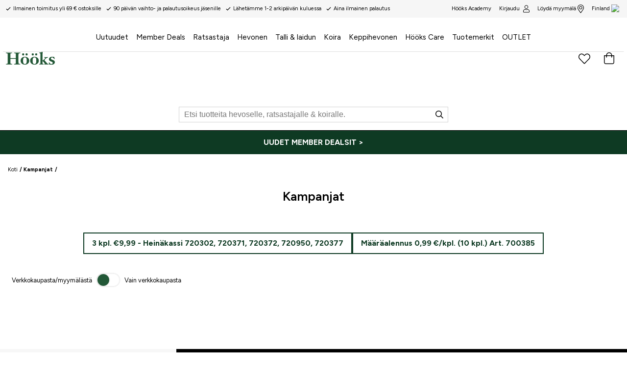

--- FILE ---
content_type: text/html
request_url: https://www.hooks.fi/kampanjat
body_size: 58026
content:
<!doctype html><html lang="fi"><head><meta charset="utf-8"/><title data-rh="true">Kampanjat - Hööks</title>
  <script>
  window.polyFillsLoaded = false;
  window.bootShop = function() {
    window.polyFillsLoaded = true;
  };
  </script>
  <script async defer src="https://polyfill-fastly.io/v3/polyfill.min.js?callback=bootShop&features=es6,Object.values,Object.entries,Object.keys,Object.assign,Array.prototype.find,Array.prototype.findIndex,Array.prototype.flatMap,Array.prototype.includes,Array.prototype.keys,Array.from,Array.prototype.fill,String.prototype.endsWith,String.prototype.startsWith,URL,IntersectionObserver,Intl.~locale.fi,Promise,fetch,Symbol,ResizeObserver&flags=gated"></script><link data-chunk="client" rel="preload" as="style" href="/static/css/style-f6f13a42.css">
<link data-chunk="client" rel="preload" as="style" href="/static/css/21.style-9e2fccba.css">
<link data-chunk="client" rel="preload" as="script" href="/static/js/21.f005ade0.chunk.js">
<link data-chunk="client" rel="preload" as="script" href="/static/js/bundle.284d8a80.js"><meta name="viewport" content="width=device-width,initial-scale=1,shrink-to-fit=no"/><meta name="theme-color" content="#000000"/><link rel="stylesheet" href="/fonts.css?v=3"/><link rel="manifest" href="/manifest.json"/><link rel="shortcut icon" href="/favicon.png"/><meta data-rh="true" name="keywords" content="Kampanjat"/><meta data-rh="true" property="og:url" content="https://www.hooks.fi/kampanjat"/><meta data-rh="true" property="og:title" content="Kampanjat"/><link data-rh="true" rel="preconnect" href="https://cdn.polyfill.io"/><link data-rh="true" rel="preconnect" href="https://hooks.storeapi.jetshop.io"/><link data-rh="true" rel="alternate" href="https://www.hooks.se/kampanjer" hrefLang="sv-SE"/><link data-rh="true" rel="alternate" href="https://www.hooks.fi/kampanjat" hrefLang="fi-FI"/><link data-rh="true" rel="alternate" href="https://www.hooks.no/kampanje" hrefLang="nb-NO"/><link data-rh="true" rel="alternate" href="https://www.hooks.dk/kampange" hrefLang="da-DK"/><link data-rh="true" rel="alternate" href="https://www.hooks.nl/campagnes" hrefLang="nl-NL"/><link data-rh="true" rel="canonical" href="https://www.hooks.fi/kampanjat"/><script>window.__ACTIVE_BREAKPOINT__ = "lg";</script><link data-chunk="client" rel="stylesheet" href="/static/css/21.style-9e2fccba.css">
<link data-chunk="client" rel="stylesheet" href="/static/css/style-f6f13a42.css"></head><body class="no-js"><script>document.body.className=document.body.className.replace("no-js","")</script><div id="root"><div class="cb78wnl"><header class="c1hen1rr"><a href="#main-content" class="sdjtc99">Siirry pääsisältöön</a><div class="sbpo9ds"><ul class="u1sqi86q"><li><svg focusable="false" data-prefix="far" data-icon="check" class="svg-inline--fa fa-check fa-w-16 " role="img" viewBox="0 0 512 512"><path fill="currentColor" d="M435.848 83.466L172.804 346.51l-96.652-96.652c-4.686-4.686-12.284-4.686-16.971 0l-28.284 28.284c-4.686 4.686-4.686 12.284 0 16.971l133.421 133.421c4.686 4.686 12.284 4.686 16.971 0l299.813-299.813c4.686-4.686 4.686-12.284 0-16.971l-28.284-28.284c-4.686-4.686-12.284-4.686-16.97 0z"></path></svg><span>Ilmainen toimitus yli 69 € ostoksille</span></li><li><svg focusable="false" data-prefix="far" data-icon="check" class="svg-inline--fa fa-check fa-w-16 " role="img" viewBox="0 0 512 512"><path fill="currentColor" d="M435.848 83.466L172.804 346.51l-96.652-96.652c-4.686-4.686-12.284-4.686-16.971 0l-28.284 28.284c-4.686 4.686-4.686 12.284 0 16.971l133.421 133.421c4.686 4.686 12.284 4.686 16.971 0l299.813-299.813c4.686-4.686 4.686-12.284 0-16.971l-28.284-28.284c-4.686-4.686-12.284-4.686-16.97 0z"></path></svg><span>90 päivän vaihto- ja palautusoikeus jäsenille</span></li><li><svg focusable="false" data-prefix="far" data-icon="check" class="svg-inline--fa fa-check fa-w-16 " role="img" viewBox="0 0 512 512"><path fill="currentColor" d="M435.848 83.466L172.804 346.51l-96.652-96.652c-4.686-4.686-12.284-4.686-16.971 0l-28.284 28.284c-4.686 4.686-4.686 12.284 0 16.971l133.421 133.421c4.686 4.686 12.284 4.686 16.971 0l299.813-299.813c4.686-4.686 4.686-12.284 0-16.971l-28.284-28.284c-4.686-4.686-12.284-4.686-16.97 0z"></path></svg><span>Lähetämme 1-2 arkipäivän kuluessa</span></li><li><svg focusable="false" data-prefix="far" data-icon="check" class="svg-inline--fa fa-check fa-w-16 " role="img" viewBox="0 0 512 512"><path fill="currentColor" d="M435.848 83.466L172.804 346.51l-96.652-96.652c-4.686-4.686-12.284-4.686-16.971 0l-28.284 28.284c-4.686 4.686-4.686 12.284 0 16.971l133.421 133.421c4.686 4.686 12.284 4.686 16.971 0l299.813-299.813c4.686-4.686 4.686-12.284 0-16.971l-28.284-28.284c-4.686-4.686-12.284-4.686-16.97 0z"></path></svg><span>Aina ilmainen palautus</span></li></ul><div class="t17r8ep0"><a class="academy" href="/hooks-academy"><span>Hööks Academy</span></a><a href="/login">Kirjaudu<!-- --> <svg width="21" height="24" viewBox="0 0 21 24" fill="none"><path d="M14.7188 13.5C15.8438 13.5 16.875 13.7812 17.8594 14.3438C18.7969 14.9062 19.5938 15.7031 20.1562 16.6406C20.7188 17.625 21 18.6562 21 19.7812V21.75C21 22.4062 20.7656 22.9219 20.3438 23.3438C19.875 23.8125 19.3594 24 18.75 24H2.25C1.59375 24 1.07812 23.8125 0.65625 23.3438C0.1875 22.9219 0 22.4062 0 21.75V19.7812C0 18.6562 0.28125 17.625 0.84375 16.6406C1.40625 15.7031 2.15625 14.9062 3.14062 14.3438C4.07812 13.7812 5.15625 13.5 6.28125 13.5C6.65625 13.5 7.21875 13.6406 7.875 13.8281C8.29688 13.9688 8.67188 14.0625 8.95312 14.1094C9.42188 14.2031 9.9375 14.25 10.5 14.25C11.0625 14.25 11.5781 14.2031 12.0469 14.1094C12.3281 14.0625 12.6562 13.9688 13.125 13.8281C13.7812 13.6406 14.2969 13.5 14.7188 13.5ZM19.5 21.75V19.7812C19.5 18.4688 19.0312 17.3438 18.0938 16.4062C17.1562 15.4688 16.0312 15 14.7188 15C14.4375 15 14.0625 15.0938 13.5469 15.2344C12.4688 15.6094 11.4375 15.75 10.5 15.75C9.51562 15.75 8.48438 15.6094 7.45312 15.2344C6.89062 15.0938 6.51562 15 6.28125 15C4.96875 15 3.84375 15.4688 2.90625 16.4062C1.96875 17.3438 1.5 18.4688 1.5 19.7812V21.75C1.5 21.9844 1.54688 22.1719 1.6875 22.3125C1.82812 22.4531 2.01562 22.5 2.25 22.5H18.75C18.9375 22.5 19.125 22.4531 19.2656 22.3125C19.4062 22.1719 19.5 21.9844 19.5 21.75ZM10.5 12C9.375 12 8.39062 11.7656 7.45312 11.2031C6.51562 10.6875 5.8125 9.98438 5.29688 9.04688C4.73438 8.10938 4.5 7.125 4.5 6C4.5 4.92188 4.73438 3.9375 5.29688 3C5.8125 2.0625 6.51562 1.35938 7.45312 0.796875C8.39062 0.28125 9.375 0 10.5 0C11.5781 0 12.5625 0.28125 13.5 0.796875C14.4375 1.35938 15.1406 2.0625 15.7031 3C16.2188 3.9375 16.5 4.92188 16.5 6C16.5 7.125 16.2188 8.10938 15.7031 9.04688C15.1406 9.98438 14.4375 10.6875 13.5 11.2031C12.5625 11.7656 11.5781 12 10.5 12ZM10.5 1.5C9.23438 1.5 8.15625 1.96875 7.3125 2.8125C6.42188 3.70312 6 4.78125 6 6C6 7.26562 6.42188 8.34375 7.3125 9.1875C8.15625 10.0781 9.23438 10.5 10.5 10.5C11.7188 10.5 12.7969 10.0781 13.6875 9.1875C14.5312 8.34375 15 7.26562 15 6C15 4.78125 14.5312 3.70312 13.6875 2.8125C12.7969 1.96875 11.7188 1.5 10.5 1.5Z" fill="black"></path></svg></a><a href="/stores">Löydä myymälä<svg width="18" height="24" viewBox="0 0 18 24" fill="none"><path d="M9 4.5C10.2188 4.5 11.2969 4.96875 12.1875 5.8125C13.0312 6.70312 13.5 7.78125 13.5 9C13.5 10.2656 13.0312 11.3438 12.1875 12.1875C11.2969 13.0781 10.2188 13.5 9 13.5C7.73438 13.5 6.65625 13.0781 5.8125 12.1875C4.92188 11.3438 4.5 10.2656 4.5 9C4.5 7.78125 4.92188 6.70312 5.8125 5.8125C6.65625 4.96875 7.73438 4.5 9 4.5ZM9 12C9.79688 12 10.5 11.7188 11.1094 11.1094C11.6719 10.5469 12 9.84375 12 9C12 8.20312 11.6719 7.5 11.1094 6.89062C10.5 6.32812 9.79688 6 9 6C8.15625 6 7.45312 6.32812 6.89062 6.89062C6.28125 7.5 6 8.20312 6 9C6 9.84375 6.28125 10.5469 6.89062 11.1094C7.45312 11.7188 8.15625 12 9 12ZM9 0C10.5938 0 12.0938 0.421875 13.5 1.21875C14.8594 2.0625 15.9375 3.14062 16.7812 4.5C17.5781 5.90625 18 7.40625 18 9C18 10.0312 17.8594 10.9219 17.625 11.6719C17.3438 12.4219 16.875 13.3594 16.1719 14.4844C15.6562 15.2812 14.625 16.7812 13.0781 19.0312L9.9375 23.5312C9.70312 23.8594 9.375 24 9 24C8.57812 24 8.25 23.8594 8.0625 23.5312L4.92188 19.0312C3.32812 16.7812 2.29688 15.2812 1.82812 14.4844C1.07812 13.3594 0.609375 12.4219 0.375 11.6719C0.09375 10.9219 0 10.0312 0 9C0 7.40625 0.375 5.90625 1.21875 4.5C2.01562 3.14062 3.09375 2.0625 4.5 1.21875C5.85938 0.421875 7.35938 0 9 0ZM9 22.2188L11.9062 18.0469C13.4062 15.8906 14.3906 14.4844 14.8594 13.7812C15.5156 12.75 15.9375 11.9062 16.1719 11.25C16.3594 10.5938 16.5 9.84375 16.5 9C16.5 8.01562 16.3125 7.07812 15.9375 6.14062C15.5625 5.25 15 4.45312 14.2969 3.70312C13.5469 3 12.75 2.4375 11.8594 2.0625C10.9219 1.6875 9.98438 1.5 9 1.5C7.96875 1.5 7.03125 1.6875 6.14062 2.0625C5.20312 2.4375 4.40625 3 3.70312 3.70312C2.95312 4.45312 2.4375 5.25 2.0625 6.14062C1.6875 7.07812 1.5 8.01562 1.5 9C1.5 9.84375 1.59375 10.5938 1.82812 11.25C2.01562 11.9062 2.48438 12.75 3.14062 13.7812C3.60938 14.4844 4.59375 15.8906 6.09375 18.0469C7.26562 19.7344 8.25 21.1406 9 22.2188Z" fill="black"></path></svg></a><button style="background:transparent" class="cy22dcb"><span>Finland</span><div class="clyq9il"><img src="https://countryflags.jetshop.io/FI/flat/32.png" alt="Country Flag" class="cgxnjui"/></div></button></div></div><div class="h25gd5f"><main class="m1bqfe3n"><a aria-label="Koti" class="lacjlat" href="/"><svg data-name="Lager 1" viewBox="0 0 351.27 92.38"><path fill="#235837" d="M71.32 50.38v16.87c0 17.47-.24 19-8.86 19-3.71 0-4.07.23-4.07 3.23 0 1.07.36 1.55 1.56 1.55 6.94 0 13.76-.24 20.7-.24s13.76.24 20.7.24c1.2 0 1.56-.48 1.56-1.55 0-3-.36-3.23-4.07-3.23-8.62 0-8.86-1.56-8.86-19V26.09c0-14.24.72-15.8 10.41-15.8 1.56 0 3.11-.72 3.11-1.43 0-3.12-.12-3.35-2.15-3.35-6.94 0-13.76.47-20.7.47S66.89 5.51 60 5.51c-.84 0-1 .23-1 3.35 0 .71 1.56 1.43 4.31 1.43 7.3 0 8 1.56 8 15.8V45H32.19V26.09c0-14.24.72-15.8 8-15.8 2.76 0 4.31-.72 4.31-1.43 0-3.12-.12-3.35-.95-3.35-6.94 0-13.77.47-20.71.47S9.09 5.51 2.15 5.51C.12 5.51 0 5.74 0 8.86c0 .71 1.56 1.43 3.11 1.43 9.69 0 10.41 1.56 10.41 15.8v41.16c0 17.47-.24 19-8.85 19C1 86.28.6 86.51.6 89.51c0 1.07.36 1.55 1.55 1.55 6.94 0 13.77-.24 20.7-.24s13.77.24 20.71.24c1.19 0 1.55-.48 1.55-1.55 0-3-.36-3.23-4.07-3.23-8.61 0-8.85-1.56-8.85-19v-16.9h39.13m69.61-31.95a7.78 7.78 0 1 0 7.78-7.78 7.76 7.76 0 0 0-7.78 7.78zm-24.65 0a7.78 7.78 0 1 0 7.78-7.78 7.76 7.76 0 0 0-7.78 7.78zm20.1 73.95c10.89 0 30.88-6.46 30.88-28.6s-20-28.48-30.88-28.48-30.87 6.46-30.87 28.48 19.99 28.6 30.87 28.6zm0-4.31c-11.72 0-13.16-13.64-13.16-24.17s1.44-24.29 13.16-24.29 13.17 13.64 13.17 24.17-1.44 24.29-13.17 24.29zm73.23-69.64a7.78 7.78 0 1 0 7.78-7.78 7.76 7.76 0 0 0-7.78 7.78zm-24.65 0a7.78 7.78 0 1 0 7.78-7.78 7.77 7.77 0 0 0-7.74 7.78zm20.11 73.95c10.89 0 30.87-6.46 30.87-28.6S216 35.3 205.07 35.3s-30.88 6.46-30.88 28.48 19.99 28.6 30.88 28.6zm0-4.31c-11.73 0-13.17-13.64-13.17-24.17s1.44-24.29 13.17-24.29 13.16 13.64 13.16 24.17-1.44 24.29-13.16 24.29zM262.72 26c0-17.47 1.08-18.91 1.08-24.77A1.39 1.39 0 0 0 262.6 0c-1 0-8.73 3.47-17.7 4.55-5.51.71-6 1-6 2.63 0 1.2.24 1.68.84 1.68 6.82.59 7.78 1.67 7.78 9.45V82c0 4.42-2.87 4.66-3.47 4.66-4.43.24-5 .6-5 1.56 0 2.27 0 2.75 1.08 2.75 4.79 0 9.81-.24 15-.24s10.29.24 15.07.24c1.08 0 1.08-.48 1.08-2.75 0-1-.6-1.32-5-1.56-.6 0-3.48-.24-3.48-4.66V66.65c2.64 0 3.71 2.16 5.75 4.55l9.33 11.37c1.2 1.43 1.92 2.15 1.92 3.23 0 .48-.6.83-2.52.83-2.39 0-2.51 1.2-2.51 2.28s.24 2 1.2 2c.12 0 11.48-.24 15.91-.24 4.07 0 8.86.24 13.76.24.84 0 .84-.72.84-1.79 0-.72 0-2.52-.84-2.52-3.23 0-4.19 0-6.7-1.19-1.67-.84-23-25.61-23-26.33s6.58-6.7 7.54-7.66c7.65-7.77 12.08-9.33 17.11-9.33 1.07 0 1.07-1.68 1.07-2.75 0-.6-.12-1.56-.83-1.56-4.19 0-8.26.36-12.45.36s-8.25-.36-12.44-.36c-1 0-1.2 1-1.2 1.68 0 1.31 0 2.63 2.75 2.63 4.55 0 4.67 1.56 4.67 2.51 0 1.8-2.63 3.95-3.35 4.67l-10.17 9.93c-1.8 1.68-3.47 3.11-5.87 3.11zm79.22 34.58C327.34 55.4 323 53.37 323 48.1c0-5 4.19-8 8.86-8 6.82 0 11.13 6.34 13.88 11.48.36.6 2 .6 3.23.6.6 0 .72-.48.72-1 0-.72-1.92-9.7-1.92-13.17 0-.36-.36-.95-.72-.95-2.63-.36-9.45-1.8-16.39-1.8-10.38.04-21.66 6.5-21.66 18.11 0 19.26 27.05 13.76 27.05 25.61 0 8.13-7.54 8.61-8.62 8.61-5.26 0-8.85-.12-15.91-11.25a5 5 0 0 0-2.28-.48c-1.08 0-1.55.12-1.55.36 0 2.16 2.39 10.41 2.39 14.24 0 .36.84.84 1.2.84 7.65 0 12.32 1.08 16.87 1.08 11.13 0 23.09-5.39 23.09-18.19a14.37 14.37 0 0 0-9.3-13.64z"></path></svg></a><nav class="nyc8mxi"><div class="pnzfcl5"><div role="navigation" aria-label="Pääkategoriamenu" class="w1cfme9n"><ul style="padding-top:20px" role="menubar" aria-label="Kategorianavigaatio"><li role="none" class="mqo5i0u"><a role="menuitem" aria-label="Siirry kohteeseen Uutuudet" href="/uutuudet">Uutuudet</a></li><li role="none" class="mqo5i0u"><button type="button" role="menuitem" aria-haspopup="true" aria-expanded="false" aria-label="Member Deals - sisältää alavalikon">Member Deals</button></li><li role="none" class="mqo5i0u"><button type="button" role="menuitem" aria-haspopup="true" aria-expanded="false" aria-label="Ratsastaja - sisältää alavalikon">Ratsastaja</button></li><li role="none" class="mqo5i0u"><button type="button" role="menuitem" aria-haspopup="true" aria-expanded="false" aria-label="Hevonen - sisältää alavalikon">Hevonen</button></li><li role="none" class="mqo5i0u"><button type="button" role="menuitem" aria-haspopup="true" aria-expanded="false" aria-label="Talli &amp; laidun - sisältää alavalikon">Talli &amp; laidun</button></li><li role="none" class="mqo5i0u"><button type="button" role="menuitem" aria-haspopup="true" aria-expanded="false" aria-label="Koira - sisältää alavalikon">Koira</button></li><li role="none" class="mqo5i0u"><button type="button" role="menuitem" aria-haspopup="true" aria-expanded="false" aria-label="Keppihevonen - sisältää alavalikon">Keppihevonen</button></li><li role="none" class="mqo5i0u"><button type="button" role="menuitem" aria-haspopup="true" aria-expanded="false" aria-label="Hööks Care - sisältää alavalikon">Hööks Care</button></li><li role="none" class="mqo5i0u"><a role="menuitem" aria-label="Siirry kohteeseen Tuotemerkit" href="/tuotemerkit">Tuotemerkit</a></li><li role="none" class="mqo5i0u"><a role="menuitem" aria-label="Siirry kohteeseen OUTLET " href="/outlet">OUTLET </a></li></ul><section class="poamxlc"><div class="inactive i1dx6l74"><div class="inactive c8hg8p5"><div class="m1j8zxsq"></div></div></div></section></div></div></nav><div class="reina50"><div class="gmf-dropdown-profile"></div><button aria-label="Suosikkituotteet" class="c1q0rvu2"><div style="position:relative"><svg width="26" height="22" viewBox="0 0 26 22" fill="none"><path d="M22.6562 1.95312C23.5938 2.79688 24.2969 3.78125 24.6719 4.95312C25.0469 6.17188 25.0938 7.34375 24.8125 8.5625C24.5312 9.78125 23.9688 10.8125 23.125 11.6562L14.0781 21.0312C13.75 21.3594 13.375 21.5 13 21.5C12.5781 21.5 12.2031 21.3594 11.9219 21.0312L2.875 11.7031C1.98438 10.8125 1.42188 9.78125 1.14062 8.5625C0.859375 7.34375 0.953125 6.17188 1.32812 4.95312C1.70312 3.78125 2.35938 2.79688 3.29688 1.95312C4.23438 1.15625 5.3125 0.6875 6.48438 0.546875C7.51562 0.453125 8.54688 0.59375 9.625 0.96875C10.5625 1.34375 11.4062 1.90625 12.0625 2.5625L13 3.54688L13.9375 2.5625C14.6875 1.76562 15.625 1.20312 16.6562 0.828125C17.6875 0.5 18.7656 0.40625 19.8438 0.59375C20.875 0.78125 21.8125 1.25 22.6562 1.95312ZM22.0469 10.625C22.6562 10.0156 23.0781 9.26562 23.3125 8.32812C23.5469 7.39062 23.5469 6.5 23.3125 5.60938C23.0312 4.625 22.4688 3.78125 21.6719 3.125C20.875 2.46875 19.9844 2.09375 19.0469 2C18.25 2 17.4531 2.14062 16.6562 2.51562C15.9531 2.79688 15.3906 3.17188 15.0156 3.64062L13 5.70312L10.9844 3.64062C10.5156 3.17188 10 2.79688 9.34375 2.46875C8.5 2.09375 7.70312 1.95312 6.95312 2C5.96875 2.09375 5.07812 2.46875 4.28125 3.125C3.48438 3.78125 2.96875 4.625 2.6875 5.60938C2.40625 6.5 2.40625 7.39062 2.64062 8.32812C2.875 9.26562 3.29688 10.0156 3.95312 10.625L13 20L22.0469 10.625Z" fill="black"></path></svg></div></button><div style="height:100%"><div class="tj3vra6"><div class="Toastify"></div></div><button data-testid="header-cart" aria-label="Ostoskori" class="cart-button b1sx7fzi"><div class="cart-button-inner" data-testid="cart-button"><svg width="21" height="24" viewBox="0 0 21 24" fill="none"><path d="M16.5 6H21V20.25C21 21.2812 20.625 22.1719 19.875 22.9219C19.125 23.6719 18.2812 24 17.25 24H3.75C2.71875 24 1.82812 23.6719 1.07812 22.9219C0.328125 22.1719 0 21.2812 0 20.25V6H4.5C4.5 4.92188 4.73438 3.9375 5.29688 3C5.8125 2.0625 6.51562 1.35938 7.45312 0.796875C8.39062 0.28125 9.375 0 10.5 0C11.5781 0 12.5625 0.28125 13.5 0.796875C14.4375 1.35938 15.1406 2.0625 15.7031 3C16.2188 3.9375 16.5 4.92188 16.5 6ZM10.5 1.5C9.23438 1.5 8.15625 1.96875 7.3125 2.8125C6.42188 3.70312 6 4.78125 6 6H15C15 4.78125 14.5312 3.70312 13.6875 2.8125C12.7969 1.96875 11.7188 1.5 10.5 1.5ZM19.5 20.25V7.5H16.5V9.75C16.5 9.98438 16.4062 10.1719 16.2656 10.3125C16.125 10.4531 15.9375 10.5 15.75 10.5C15.5156 10.5 15.3281 10.4531 15.1875 10.3125C15.0469 10.1719 15 9.98438 15 9.75V7.5H6V9.75C6 9.98438 5.90625 10.1719 5.76562 10.3125C5.625 10.4531 5.4375 10.5 5.25 10.5C5.01562 10.5 4.82812 10.4531 4.6875 10.3125C4.54688 10.1719 4.5 9.98438 4.5 9.75V7.5H1.5V20.25C1.5 20.9062 1.6875 21.4219 2.15625 21.8438C2.57812 22.3125 3.09375 22.5 3.75 22.5H17.25C17.8594 22.5 18.375 22.3125 18.8438 21.8438C19.2656 21.4219 19.5 20.9062 19.5 20.25Z" fill="black"></path></svg></div></button></div></div></main><div class="s1cjyn12"><div class="s4qy6ab"><svg focusable="false" data-prefix="far" data-icon="search" class="icon" role="img" viewBox="0 0 512 512"><path fill="currentColor" d="M508.5 468.9L387.1 347.5c-2.3-2.3-5.3-3.5-8.5-3.5h-13.2c31.5-36.5 50.6-84 50.6-136C416 93.1 322.9 0 208 0S0 93.1 0 208s93.1 208 208 208c52 0 99.5-19.1 136-50.6v13.2c0 3.2 1.3 6.2 3.5 8.5l121.4 121.4c4.7 4.7 12.3 4.7 17 0l22.6-22.6c4.7-4.7 4.7-12.3 0-17zM208 368c-88.4 0-160-71.6-160-160S119.6 48 208 48s160 71.6 160 160-71.6 160-160 160z"></path></svg><input type="search" id="search-input-mobile" autoComplete="off" value="" placeholder="Etsi tuotteita hevoselle, ratsastajalle &amp; koiralle." aria-label="Etsi" class="i2wjf77" style="--i2wjf77-0:1 / 1 / 2 / 9"/></div></div></div></header><div class="ce4bs84"></div><div class="f1fztkca"><div class="c1onf3o9 closed right" style="width:320px;transform:translateX(320px);right:0"><div class="cp2jcxm loading f1byj3zj"><h2>Suosikkini</h2><p style="margin-top:1.5rem">Lataa lisää tuotteita</p></div></div></div><div class="d1i90h8d"><div class="c1onf3o9 closed right" style="width:320px;transform:translateX(320px);right:0"><div class="dbtuela"><div class="dz5ex4b"><h3>Valitse suosikkimyymäläsi</h3><svg width="13" height="13" viewBox="0 0 13 13"><g id="Canvas" transform="translate(17955 -19634)"><g id="Group 7.11"><g id="Group 6.6"><g id="Vector"><use xlink:href="#path0_stroke" transform="matrix(1 -1.44723e-16 -6.58127e-17 1 -17948.7 19634.8)" fill="#FFFFFF"></use></g></g><g id="Group 6.8"><g id="Vector"><use xlink:href="#path0_stroke" transform="matrix(-1 2.67188e-16 -5.66519e-17 -1 -17948.7 19645.7)" fill="#FFFFFF"></use></g></g></g></g><defs><path id="path0_stroke" d="M 0 5.45936L -0.347204 5.09957L -0.720038 5.45936L -0.347204 5.81915L 0 5.45936ZM 5.31008 -0.359791L -0.347204 5.09957L 0.347204 5.81915L 6.00449 0.359791L 5.31008 -0.359791ZM -0.347204 5.81915L 5.31008 11.2785L 6.00449 10.5589L 0.347204 5.09957L -0.347204 5.81915Z"></path></defs></svg></div><div class="w12n09cc"><div class="s1p2faym">Kaikki kaupat</div><div class="wshfx3l"><div class="store-info"><div class="s1ck6t3s">Espoo</div><div class="b88p66s"><a href="/stores/espoo" class="sdbd3v5" style="--sdbd3v5-0:transparent;--sdbd3v5-1:#525252;--sdbd3v5-2:1px solid #d2d2d2;--sdbd3v5-3:#f5f5f5">Lue lisää</a><a class="sdbd3v5" style="--sdbd3v5-0:#000;--sdbd3v5-1:#fff;--sdbd3v5-2:none;--sdbd3v5-3:#333" href="">Valitse</a></div></div></div><div class="wshfx3l"><div class="store-info"><div class="s1ck6t3s">Hämeenlinna</div><div class="b88p66s"><a href="/stores/hameenlinna" class="sdbd3v5" style="--sdbd3v5-0:transparent;--sdbd3v5-1:#525252;--sdbd3v5-2:1px solid #d2d2d2;--sdbd3v5-3:#f5f5f5">Lue lisää</a><a class="sdbd3v5" style="--sdbd3v5-0:#000;--sdbd3v5-1:#fff;--sdbd3v5-2:none;--sdbd3v5-3:#333" href="">Valitse</a></div></div></div><div class="wshfx3l"><div class="store-info"><div class="s1ck6t3s">Kuopio</div><div class="b88p66s"><a href="/stores/kuopio" class="sdbd3v5" style="--sdbd3v5-0:transparent;--sdbd3v5-1:#525252;--sdbd3v5-2:1px solid #d2d2d2;--sdbd3v5-3:#f5f5f5">Lue lisää</a><a class="sdbd3v5" style="--sdbd3v5-0:#000;--sdbd3v5-1:#fff;--sdbd3v5-2:none;--sdbd3v5-3:#333" href="">Valitse</a></div></div></div><div class="wshfx3l"><div class="store-info"><div class="s1ck6t3s">Lahti</div><div class="b88p66s"><a href="/stores/lahti" class="sdbd3v5" style="--sdbd3v5-0:transparent;--sdbd3v5-1:#525252;--sdbd3v5-2:1px solid #d2d2d2;--sdbd3v5-3:#f5f5f5">Lue lisää</a><a class="sdbd3v5" style="--sdbd3v5-0:#000;--sdbd3v5-1:#fff;--sdbd3v5-2:none;--sdbd3v5-3:#333" href="">Valitse</a></div></div></div><div class="wshfx3l"><div class="store-info"><div class="s1ck6t3s">Oulu</div><div class="b88p66s"><a href="/stores/oulu" class="sdbd3v5" style="--sdbd3v5-0:transparent;--sdbd3v5-1:#525252;--sdbd3v5-2:1px solid #d2d2d2;--sdbd3v5-3:#f5f5f5">Lue lisää</a><a class="sdbd3v5" style="--sdbd3v5-0:#000;--sdbd3v5-1:#fff;--sdbd3v5-2:none;--sdbd3v5-3:#333" href="">Valitse</a></div></div></div><div class="wshfx3l"><div class="store-info"><div class="s1ck6t3s">Raisio</div><div class="b88p66s"><a href="/stores/raisio" class="sdbd3v5" style="--sdbd3v5-0:transparent;--sdbd3v5-1:#525252;--sdbd3v5-2:1px solid #d2d2d2;--sdbd3v5-3:#f5f5f5">Lue lisää</a><a class="sdbd3v5" style="--sdbd3v5-0:#000;--sdbd3v5-1:#fff;--sdbd3v5-2:none;--sdbd3v5-3:#333" href="">Valitse</a></div></div></div><div class="wshfx3l"><div class="store-info"><div class="s1ck6t3s">Seinäjoki</div><div class="b88p66s"><a href="/stores/seinajoki" class="sdbd3v5" style="--sdbd3v5-0:transparent;--sdbd3v5-1:#525252;--sdbd3v5-2:1px solid #d2d2d2;--sdbd3v5-3:#f5f5f5">Lue lisää</a><a class="sdbd3v5" style="--sdbd3v5-0:#000;--sdbd3v5-1:#fff;--sdbd3v5-2:none;--sdbd3v5-3:#333" href="">Valitse</a></div></div></div><div class="wshfx3l"><div class="store-info"><div class="s1ck6t3s">Vantaa</div><div class="b88p66s"><a href="/stores/vantaa" class="sdbd3v5" style="--sdbd3v5-0:transparent;--sdbd3v5-1:#525252;--sdbd3v5-2:1px solid #d2d2d2;--sdbd3v5-3:#f5f5f5">Lue lisää</a><a class="sdbd3v5" style="--sdbd3v5-0:#000;--sdbd3v5-1:#fff;--sdbd3v5-2:none;--sdbd3v5-3:#333" href="">Valitse</a></div></div></div><div class="wshfx3l"><div class="store-info"><div class="s1ck6t3s">Ylöjärvi</div><div class="b88p66s"><a href="/stores/ylojarvi" class="sdbd3v5" style="--sdbd3v5-0:transparent;--sdbd3v5-1:#525252;--sdbd3v5-2:1px solid #d2d2d2;--sdbd3v5-3:#f5f5f5">Lue lisää</a><a class="sdbd3v5" style="--sdbd3v5-0:#000;--sdbd3v5-1:#fff;--sdbd3v5-2:none;--sdbd3v5-3:#333" href="">Valitse</a></div></div></div></div></div></div></div><div class="dynamic-category-wrapper" style="width:100%"><a href="/member-deals" aria-label="UUDET MEMBER DEALSIT &gt;" class="chrvup9"><div class="primary s14gcaxt"><p style="font-size:16px">UUDET MEMBER DEALSIT &gt;</p></div></a></div><main id="main-content" class="czotlgn"><script data-testid="structured-data" type="application/ld+json">{"@context":"https://schema.org","@type":"CollectionPage","name":"Kampanjat","description":""}</script><div class="c1etn0l0"><div class="cuf4upt wjqp9b6"><div class="nct3ld0"><div class="i1tpazh9"><ul class="s1ds38cm s1trcchx"><li class="b1943hhp"><a href="/">Koti</a></li><li class="b1943hhp">Kampanjat</li></ul><h1 data-testid="page-header" class="chyyrr">Kampanjat</h1></div></div></div><div class="m1bzoui2"><div class="active snr2x5p"><a href="/kampanjat/3-kpl-999-heinakassi-720302-720371-720372-720950">3 kpl. €9,99 - Heinäkassi 720302, 720371, 720372, 720950, 720377</a><a href="/kampanjat/maaraalennus-pesusieni-10-700385-fi">Määräalennus 0,99 €/kpl. (10 kpl.) Art. 700385</a></div><div class="f1bqzo5l"><div class="f1qdgeie"><div class="f134is3f"><div class="s5lwr52"><span>Verkkokaupasta/myymälästä</span><div class="ssl8yf2" style="--ssl8yf2-0:white;--ssl8yf2-1:translate(20px)"></div><span>Vain verkkokaupasta</span></div></div></div><div class="b1cypaee"><div class="f134is3f"></div></div></div></div><div class="cjkn8gf wjqp9b6"><ul data-testid="product-grid" class="product-grid w1goy1el" style="--w1goy1el-5:auto;--w1goy1el-6:auto;--w1goy1el-8:auto;--w1goy1el-9:auto;--w1goy1el-11:auto;--w1goy1el-12:auto"></ul></div><div class="active extraPadding snr2x5p"></div></div></main><footer class="fb98ch5" style="--fb98ch5-0:repeat(3, minmax(120px, 1fr)) minmax(300px, 400px) minmax(140px, 200px) minmax(140px, 200px) repeat(3, 1fr);--fb98ch5-3:repeat(4, .5fr) repeat(4, auto);--fb98ch5-5:1 / 4 / 2 / 5;--fb98ch5-7:1 / 5 / 2 / 6;--fb98ch5-9:1 / 6 / 2 / 7;--fb98ch5-15:3 / 4 / 3 / 10"><div class="club-hooks f184xbd5" color="black" style="--f184xbd5-0:black;--f184xbd5-1:#f7f7f7"><div class="c21yv8w"><div class="i93n7t5"><div class="p1ulb8qp">Liity jäseneksi</div><div class="t1n7b12p">Jäsenenä saat vielä enemmän etuja.</div><ul class="u10lp1vh"><li class="unvwvnd"><svg width="16" height="13" viewBox="0 0 16 13"><g id="Canvas" transform="translate(24868 -15859)"><g id="Shape"><use xlink:href="#path0_fill" transform="translate(-24867.4 15860)" fill="#2F80ED"></use></g></g><defs><path id="path0_fill" fill-rule="evenodd" d="M 4.78178 9.05122L 1.19544 5.46489L 0 6.66034L 4.78178 11.4421L 15.0284 1.19544L 13.833 0L 4.78178 9.05122Z"></path></defs></svg>Erityisiä jäsentarjouksia</li><li class="unvwvnd"><svg width="16" height="13" viewBox="0 0 16 13"><g id="Canvas" transform="translate(24868 -15859)"><g id="Shape"><use xlink:href="#path0_fill" transform="translate(-24867.4 15860)" fill="#2F80ED"></use></g></g><defs><path id="path0_fill" fill-rule="evenodd" d="M 4.78178 9.05122L 1.19544 5.46489L 0 6.66034L 4.78178 11.4421L 15.0284 1.19544L 13.833 0L 4.78178 9.05122Z"></path></defs></svg>Tallenna kaikki kuitit sähköisesti</li><li class="unvwvnd"><svg width="16" height="13" viewBox="0 0 16 13"><g id="Canvas" transform="translate(24868 -15859)"><g id="Shape"><use xlink:href="#path0_fill" transform="translate(-24867.4 15860)" fill="#2F80ED"></use></g></g><defs><path id="path0_fill" fill-rule="evenodd" d="M 4.78178 9.05122L 1.19544 5.46489L 0 6.66034L 4.78178 11.4421L 15.0284 1.19544L 13.833 0L 4.78178 9.05122Z"></path></defs></svg>Kutsut klubitapahtumiin myymälässä</li><li class="unvwvnd"><svg width="16" height="13" viewBox="0 0 16 13"><g id="Canvas" transform="translate(24868 -15859)"><g id="Shape"><use xlink:href="#path0_fill" transform="translate(-24867.4 15860)" fill="#2F80ED"></use></g></g><defs><path id="path0_fill" fill-rule="evenodd" d="M 4.78178 9.05122L 1.19544 5.46489L 0 6.66034L 4.78178 11.4421L 15.0284 1.19544L 13.833 0L 4.78178 9.05122Z"></path></defs></svg>90 päivää avointa ostoa jäsenille</li></ul><div class="b18f49ug"><a href="/signup"><button type="button" class="s24w1hw b15bfm3m b6npfix">Liity jäseneksi</button></a><a href="/login"><button type="button" class="secondary s24w1hw b15bfm3m b6npfix">Log in</button></a></div></div></div></div><div class="footer-links f184xbd5" style="--f184xbd5-0:white;--f184xbd5-1:transparent"><div class="pdp9sd5"><h2>Asiakaspalvelu</h2><div class="list-wrapper"><ul><li><a href="/myyntitiedote">Myyntitiedote</a></li><li><a href="/ota-yhteytta">Ota yhteyttä</a></li><li><a href="/kestavyystyo">Kestävyystyö</a></li><li><a href="/vastuumme">Vastuumme</a></li><li><a href="/hooksista">Tietoa Hööksistä</a></li><li><a target="_top" href="https://hooks.jobylon.com/fi">Työskentele Hööksillä</a></li><li><a href="/tietosuojakaytanto">Tietosuojakäytäntö</a></li><li><a href="/evasteet">Evästeet</a></li></ul><ul><li><a target="_top" href="/hitta-butik">Löydä myymälä</a></li><li><a href="/usein-kysyttyja-kysymyksia">Usein kysyttyjä kysymyksiä</a></li><li><a target="_blank" href="https://julaholding.com/en">Tietoa Jula Holdingista</a></li><li><a href="/black-week">Black Week</a></li><li><a href="/club-hooks">Club Hööks</a></li></ul></div></div></div><div class="inspiration f184xbd5" style="--f184xbd5-0:white;--f184xbd5-1:transparent"><div class="pdp9sd5"><h2>Inspiraatio</h2><ul><li><a href="/hooks-academy">Hööks Academy</a></li></ul></div></div><div class="address-info f184xbd5" style="--f184xbd5-0:white;--f184xbd5-1:transparent"><div><h2>HÖÖKS HEVOSURHEILU OY</h2>
<p>Hagelstamintie 31<br />015 20 Vantaa<br /><br />Sähköposti: <a title="mailto:asiakaspalvelu@hooks.fi" href="mailto:asiakaspalvelu@hooks.fi">asiakaspalvelu@hooks.fi</a></p></div></div><div class="newsletter f184xbd5" style="--f184xbd5-0:white;--f184xbd5-1:transparent"><div class="f1m4npl"><label for="newsletter"><h2>Tilaa uutiskirjeemme</h2></label><div class="w1bhdqdf"><form><input type="email" id="newsletter" name="newsletter" placeholder="Anna sähköpostiosoite"/><button>OK</button></form></div></div></div><div class="socials f184xbd5" style="--f184xbd5-0:white;--f184xbd5-1:transparent"><div class="s1vfh366"><a href="https://www.instagram.com/hooksofficial/" target="_blank" aria-label="Instagram" class="s7c8nt1"><svg width="37" height="37" viewBox="0 0 37 37" fill="none"><path d="M24.013 9.84204H12.987C11.2258 9.84204 9.79761 11.2776 9.79761 13.0314V24.0574C9.79761 25.8186 11.2332 27.2468 12.987 27.2468H24.013C25.7742 27.2468 27.2024 25.8186 27.2024 24.0574V13.0314C27.2098 11.2776 25.7742 9.84204 24.013 9.84204ZM18.5 24.2794C15.3402 24.2794 12.765 21.7042 12.765 18.5444C12.765 15.3846 15.3328 12.8094 18.5 12.8094C21.6598 12.8094 24.235 15.3772 24.235 18.5444C24.235 21.7116 21.6598 24.2794 18.5 24.2794ZM24.42 14.0008C23.6726 14.0008 23.0658 13.394 23.0658 12.6466C23.0658 11.8992 23.6726 11.2924 24.42 11.2924C25.1674 11.2924 25.7742 11.8992 25.7742 12.6466C25.7742 13.394 25.1674 14.0008 24.42 14.0008Z" fill="white"></path><path d="M18.5 15.2439C16.6722 15.2439 15.1922 16.7313 15.1922 18.5517C15.1922 20.3795 16.6796 21.8595 18.5 21.8595C20.3278 21.8595 21.8078 20.3721 21.8078 18.5517C21.8078 16.7239 20.3278 15.2439 18.5 15.2439Z" fill="white"></path><path d="M18.5 0C8.2806 0 0 8.2806 0 18.5C0 28.7194 8.2806 37 18.5 37C28.7194 37 37 28.7194 37 18.5C37 8.2806 28.7194 0 18.5 0ZM29.6296 24.0648C29.6296 27.158 27.1136 29.6814 24.013 29.6814H12.987C9.8938 29.6814 7.3704 27.1654 7.3704 24.0648V13.0388C7.3704 9.9456 9.8864 7.4222 12.987 7.4222H24.013C27.1062 7.4222 29.6296 9.9382 29.6296 13.0388V24.0648Z" fill="white"></path></svg></a><a href="https://www.facebook.com/hookssuomi" target="_blank" aria-label="Facebook" class="s7c8nt1"><svg width="37" height="37" viewBox="0 0 37 37" fill="none"><path d="M18.5 0C8.2806 0 0 8.2806 0 18.5C0 28.7194 8.2806 37 18.5 37C28.7194 37 37 28.7194 37 18.5C37 8.2806 28.7194 0 18.5 0ZM23.5986 11.3146H20.9124C20.4684 11.3146 19.8542 11.5366 19.8542 12.4764V14.9776H23.5912L23.1546 19.2252H19.8542V31.3168H14.8518V19.2252H12.469V14.9776H14.8518V12.2248C14.8518 10.2564 15.7842 7.178 19.8986 7.178L23.606 7.1928V11.3146H23.5986Z" fill="white"></path></svg></a><a href="https://www.linkedin.com/company/h%C3%B6%C3%B6ks-h%C3%A4stsport" target="_blank" aria-label="linked in" class="s7c8nt1"><svg width="37" height="37" viewBox="0 0 37 37" fill="none"><path d="M18.5 0C8.2806 0 0 8.2806 0 18.5C0 28.7194 8.2806 37 18.5 37C28.7194 37 37 28.7194 37 18.5C37 8.2806 28.7194 0 18.5 0ZM13.6086 27.6168H9.1908V14.319H13.6086V27.6168ZM11.396 12.4986H11.3664C9.879 12.4986 8.9244 11.4774 8.9244 10.1972C8.9244 8.8948 9.916 7.9032 11.4256 7.9032C12.9426 7.9032 13.8676 8.8948 13.8972 10.1972C13.9046 11.4774 12.9426 12.4986 11.396 12.4986ZM29.5556 27.6168H25.1304V20.498C25.1304 18.7072 24.494 17.4936 22.8882 17.4936C21.6672 17.4936 20.942 18.315 20.6164 19.1142C20.498 19.3954 20.4684 19.795 20.4684 20.1946V27.6242H16.058C16.058 27.6242 16.1172 15.5696 16.058 14.3264H20.4832V16.2134C21.0678 15.3106 22.1186 14.0156 24.4718 14.0156C27.38 14.0156 29.563 15.9174 29.563 20.0022V27.6168H29.5556Z" fill="white"></path></svg></a></div></div><div class="divider-black dz5krju"></div><div class="divider-white dz5krju"></div><div class="channel-info-images f184xbd5" style="--f184xbd5-0:white;--f184xbd5-1:transparent"><div class="csy0jok"><img src="[data-uri]" alt="Klarna"/><img src="[data-uri]" alt="Posti"/><img src="[data-uri]" alt="ASML"/></div></div><div class="bottom f184xbd5" style="--f184xbd5-0:white;--f184xbd5-1:transparent"><div class="b1a5r8lx">© Hööks.se 2020</div></div></footer></div><div class="i7flut4"><div class="textBox"><p class="fakeTitle">BOM!</p><p>Webbläsaren du använder är diskad.</p><p>Vi rekommenderar dig att uppleva nya hemsidan med någon av följande webbläsare:</p><p><a target="_blank" href="https://www.google.com/chrome/" rel="noreferrer">Google Chrome</a>,<!-- --> <a target="_blank" href="https://support.apple.com/downloads/safari" rel="noreferrer">Safari</a>, <a target="_blank" href="https://www.mozilla.org/sv-SE/firefox/new/" rel="noreferrer">Firefox</a> eller <a target="_blank" href="https://www.microsoft.com/sv-se/edge" rel="noreferrer">Microsoft Edge.</a></p></div></div></div><script>/*<!--*/
  window.__APOLLO_STATE__=JSON.parse("{\"Channel:1\":{\"id\":1,\"name\":\"SV\",\"url\":\"https://www.hooks.se\",\"isDefault\":true,\"displayName\":null,\"groupName\":null,\"imageUrl\":\"https://www.hooks.se\",\"requiresAuth\":false,\"countries\":[{\"type\":\"id\",\"generated\":true,\"id\":\"Channel:1.countries.0\",\"typename\":\"Country\"}],\"languages\":[{\"type\":\"id\",\"generated\":true,\"id\":\"Channel:1.languages.0\",\"typename\":\"Language\"}],\"currencies\":[{\"type\":\"id\",\"generated\":false,\"id\":\"Currency:SEK\",\"typename\":\"Currency\"}],\"defaultCurrency\":{\"type\":\"id\",\"generated\":false,\"id\":\"Currency:SEK\",\"typename\":\"Currency\"},\"defaultLanguage\":{\"type\":\"id\",\"generated\":true,\"id\":\"$Channel:1.defaultLanguage\",\"typename\":\"Language\"},\"settings\":{\"type\":\"id\",\"generated\":true,\"id\":\"$Channel:1.settings\",\"typename\":\"ChannelSettings\"},\"__typename\":\"Channel\"},\"Channel:1.countries.0\":{\"name\":\"Sweden\",\"code\":\"SE\",\"isDefault\":true,\"__typename\":\"Country\"},\"Channel:1.languages.0\":{\"culture\":\"sv-SE\",\"name\":\"Svenska\",\"isDefault\":true,\"__typename\":\"Language\"},\"Currency:SEK\":{\"id\":\"SEK\",\"name\":\"SEK\",\"isDefault\":true,\"format\":{\"type\":\"id\",\"generated\":true,\"id\":\"$Currency:SEK.format\",\"typename\":\"CurrencyFormat\"},\"__typename\":\"Currency\"},\"$Currency:SEK.format\":{\"code\":\"SEK\",\"decimals\":2,\"__typename\":\"CurrencyFormat\"},\"$Channel:1.defaultLanguage\":{\"culture\":\"sv-SE\",\"name\":\"Svenska\",\"isDefault\":true,\"__typename\":\"Language\"},\"$Channel:1.settings\":{\"nostoAccountId\":\"\",\"tracking\":{\"type\":\"id\",\"generated\":true,\"id\":\"$Channel:1.settings.tracking\",\"typename\":\"Tracking\"},\"pricesIncVat\":true,\"__typename\":\"ChannelSettings\"},\"$Channel:1.settings.tracking.ga\":{\"trackingId\":\"\",\"useArticleNumberAsId\":false,\"__typename\":\"GoogleAnalytics\"},\"$Channel:1.settings.tracking\":{\"ga\":{\"type\":\"id\",\"generated\":true,\"id\":\"$Channel:1.settings.tracking.ga\",\"typename\":\"GoogleAnalytics\"},\"ga4\":{\"type\":\"id\",\"generated\":true,\"id\":\"$Channel:1.settings.tracking.ga4\",\"typename\":\"GoogleAnalytics4\"},\"gtm\":{\"type\":\"id\",\"generated\":true,\"id\":\"$Channel:1.settings.tracking.gtm\",\"typename\":\"GoogleTagManager\"},\"fca\":{\"type\":\"id\",\"generated\":true,\"id\":\"$Channel:1.settings.tracking.fca\",\"typename\":\"FacebookConversionsApi\"},\"__typename\":\"Tracking\"},\"$Channel:1.settings.tracking.ga4\":{\"trackingId\":\"\",\"useArticleNumberAsId\":false,\"__typename\":\"GoogleAnalytics4\"},\"$Channel:1.settings.tracking.gtm\":{\"containerId\":\"GTM-PJ58JQ4\",\"useGa4Events\":true,\"__typename\":\"GoogleTagManager\"},\"$Channel:1.settings.tracking.fca\":{\"accessToken\":\"\",\"pixelId\":\"\",\"__typename\":\"FacebookConversionsApi\"},\"Channel:3\":{\"id\":3,\"name\":\"FI\",\"url\":\"https://www.hooks.fi\",\"isDefault\":false,\"displayName\":null,\"groupName\":null,\"imageUrl\":\"https://www.hooks.fi\",\"requiresAuth\":false,\"countries\":[{\"type\":\"id\",\"generated\":true,\"id\":\"Channel:3.countries.0\",\"typename\":\"Country\"}],\"languages\":[{\"type\":\"id\",\"generated\":true,\"id\":\"Channel:3.languages.0\",\"typename\":\"Language\"}],\"currencies\":[{\"type\":\"id\",\"generated\":false,\"id\":\"Currency:EUR\",\"typename\":\"Currency\"}],\"defaultCurrency\":{\"type\":\"id\",\"generated\":false,\"id\":\"Currency:EUR\",\"typename\":\"Currency\"},\"defaultLanguage\":{\"type\":\"id\",\"generated\":true,\"id\":\"$Channel:3.defaultLanguage\",\"typename\":\"Language\"},\"settings\":{\"type\":\"id\",\"generated\":true,\"id\":\"$Channel:3.settings\",\"typename\":\"ChannelSettings\"},\"__typename\":\"Channel\"},\"Channel:3.countries.0\":{\"name\":\"Finland\",\"code\":\"FI\",\"isDefault\":true,\"__typename\":\"Country\"},\"Channel:3.languages.0\":{\"culture\":\"fi-FI\",\"name\":\"Finska\",\"isDefault\":true,\"__typename\":\"Language\"},\"Currency:EUR\":{\"id\":\"EUR\",\"name\":\"EUR\",\"isDefault\":true,\"format\":{\"type\":\"id\",\"generated\":true,\"id\":\"$Currency:EUR.format\",\"typename\":\"CurrencyFormat\"},\"__typename\":\"Currency\"},\"$Currency:EUR.format\":{\"code\":\"EUR\",\"decimals\":2,\"__typename\":\"CurrencyFormat\"},\"$Channel:3.defaultLanguage\":{\"culture\":\"fi-FI\",\"name\":\"Finska\",\"isDefault\":true,\"__typename\":\"Language\"},\"$Channel:3.settings\":{\"nostoAccountId\":\"\",\"tracking\":{\"type\":\"id\",\"generated\":true,\"id\":\"$Channel:3.settings.tracking\",\"typename\":\"Tracking\"},\"pricesIncVat\":true,\"__typename\":\"ChannelSettings\"},\"$Channel:3.settings.tracking.ga\":{\"trackingId\":\"\",\"useArticleNumberAsId\":false,\"__typename\":\"GoogleAnalytics\"},\"$Channel:3.settings.tracking\":{\"ga\":{\"type\":\"id\",\"generated\":true,\"id\":\"$Channel:3.settings.tracking.ga\",\"typename\":\"GoogleAnalytics\"},\"ga4\":{\"type\":\"id\",\"generated\":true,\"id\":\"$Channel:3.settings.tracking.ga4\",\"typename\":\"GoogleAnalytics4\"},\"gtm\":{\"type\":\"id\",\"generated\":true,\"id\":\"$Channel:3.settings.tracking.gtm\",\"typename\":\"GoogleTagManager\"},\"fca\":{\"type\":\"id\",\"generated\":true,\"id\":\"$Channel:3.settings.tracking.fca\",\"typename\":\"FacebookConversionsApi\"},\"__typename\":\"Tracking\"},\"$Channel:3.settings.tracking.ga4\":{\"trackingId\":\"\",\"useArticleNumberAsId\":false,\"__typename\":\"GoogleAnalytics4\"},\"$Channel:3.settings.tracking.gtm\":{\"containerId\":\"GTM-56D5H3C\",\"useGa4Events\":true,\"__typename\":\"GoogleTagManager\"},\"$Channel:3.settings.tracking.fca\":{\"accessToken\":\"\",\"pixelId\":\"\",\"__typename\":\"FacebookConversionsApi\"},\"Channel:4\":{\"id\":4,\"name\":\"NO\",\"url\":\"https://www.hooks.no\",\"isDefault\":false,\"displayName\":null,\"groupName\":null,\"imageUrl\":\"https://www.hooks.no\",\"requiresAuth\":false,\"countries\":[{\"type\":\"id\",\"generated\":true,\"id\":\"Channel:4.countries.0\",\"typename\":\"Country\"}],\"languages\":[{\"type\":\"id\",\"generated\":true,\"id\":\"Channel:4.languages.0\",\"typename\":\"Language\"}],\"currencies\":[{\"type\":\"id\",\"generated\":false,\"id\":\"Currency:NOK\",\"typename\":\"Currency\"}],\"defaultCurrency\":{\"type\":\"id\",\"generated\":false,\"id\":\"Currency:NOK\",\"typename\":\"Currency\"},\"defaultLanguage\":{\"type\":\"id\",\"generated\":true,\"id\":\"$Channel:4.defaultLanguage\",\"typename\":\"Language\"},\"settings\":{\"type\":\"id\",\"generated\":true,\"id\":\"$Channel:4.settings\",\"typename\":\"ChannelSettings\"},\"__typename\":\"Channel\"},\"Channel:4.countries.0\":{\"name\":\"Norway\",\"code\":\"NO\",\"isDefault\":true,\"__typename\":\"Country\"},\"Channel:4.languages.0\":{\"culture\":\"nb-NO\",\"name\":\"Norska\",\"isDefault\":true,\"__typename\":\"Language\"},\"Currency:NOK\":{\"id\":\"NOK\",\"name\":\"NKR\",\"isDefault\":true,\"format\":{\"type\":\"id\",\"generated\":true,\"id\":\"$Currency:NOK.format\",\"typename\":\"CurrencyFormat\"},\"__typename\":\"Currency\"},\"$Currency:NOK.format\":{\"code\":\"NOK\",\"decimals\":2,\"__typename\":\"CurrencyFormat\"},\"$Channel:4.defaultLanguage\":{\"culture\":\"nb-NO\",\"name\":\"Norska\",\"isDefault\":true,\"__typename\":\"Language\"},\"$Channel:4.settings\":{\"nostoAccountId\":\"\",\"tracking\":{\"type\":\"id\",\"generated\":true,\"id\":\"$Channel:4.settings.tracking\",\"typename\":\"Tracking\"},\"pricesIncVat\":true,\"__typename\":\"ChannelSettings\"},\"$Channel:4.settings.tracking.ga\":{\"trackingId\":\"\",\"useArticleNumberAsId\":false,\"__typename\":\"GoogleAnalytics\"},\"$Channel:4.settings.tracking\":{\"ga\":{\"type\":\"id\",\"generated\":true,\"id\":\"$Channel:4.settings.tracking.ga\",\"typename\":\"GoogleAnalytics\"},\"ga4\":{\"type\":\"id\",\"generated\":true,\"id\":\"$Channel:4.settings.tracking.ga4\",\"typename\":\"GoogleAnalytics4\"},\"gtm\":{\"type\":\"id\",\"generated\":true,\"id\":\"$Channel:4.settings.tracking.gtm\",\"typename\":\"GoogleTagManager\"},\"fca\":{\"type\":\"id\",\"generated\":true,\"id\":\"$Channel:4.settings.tracking.fca\",\"typename\":\"FacebookConversionsApi\"},\"__typename\":\"Tracking\"},\"$Channel:4.settings.tracking.ga4\":{\"trackingId\":\"\",\"useArticleNumberAsId\":false,\"__typename\":\"GoogleAnalytics4\"},\"$Channel:4.settings.tracking.gtm\":{\"containerId\":\"GTM-K7VMLV4\",\"useGa4Events\":true,\"__typename\":\"GoogleTagManager\"},\"$Channel:4.settings.tracking.fca\":{\"accessToken\":\"\",\"pixelId\":\"\",\"__typename\":\"FacebookConversionsApi\"},\"Channel:5\":{\"id\":5,\"name\":\"DK\",\"url\":\"https://www.hooks.dk\",\"isDefault\":false,\"displayName\":null,\"groupName\":null,\"imageUrl\":\"https://www.hooks.dk\",\"requiresAuth\":false,\"countries\":[{\"type\":\"id\",\"generated\":true,\"id\":\"Channel:5.countries.0\",\"typename\":\"Country\"}],\"languages\":[{\"type\":\"id\",\"generated\":true,\"id\":\"Channel:5.languages.0\",\"typename\":\"Language\"}],\"currencies\":[{\"type\":\"id\",\"generated\":false,\"id\":\"Currency:DKK\",\"typename\":\"Currency\"}],\"defaultCurrency\":{\"type\":\"id\",\"generated\":false,\"id\":\"Currency:DKK\",\"typename\":\"Currency\"},\"defaultLanguage\":{\"type\":\"id\",\"generated\":true,\"id\":\"$Channel:5.defaultLanguage\",\"typename\":\"Language\"},\"settings\":{\"type\":\"id\",\"generated\":true,\"id\":\"$Channel:5.settings\",\"typename\":\"ChannelSettings\"},\"__typename\":\"Channel\"},\"Channel:5.countries.0\":{\"name\":\"Denmark\",\"code\":\"DK\",\"isDefault\":true,\"__typename\":\"Country\"},\"Channel:5.languages.0\":{\"culture\":\"da-DK\",\"name\":\"Danska\",\"isDefault\":true,\"__typename\":\"Language\"},\"Currency:DKK\":{\"id\":\"DKK\",\"name\":\"DKR\",\"isDefault\":true,\"format\":{\"type\":\"id\",\"generated\":true,\"id\":\"$Currency:DKK.format\",\"typename\":\"CurrencyFormat\"},\"__typename\":\"Currency\"},\"$Currency:DKK.format\":{\"code\":\"DKK\",\"decimals\":2,\"__typename\":\"CurrencyFormat\"},\"$Channel:5.defaultLanguage\":{\"culture\":\"da-DK\",\"name\":\"Danska\",\"isDefault\":true,\"__typename\":\"Language\"},\"$Channel:5.settings\":{\"nostoAccountId\":\"\",\"tracking\":{\"type\":\"id\",\"generated\":true,\"id\":\"$Channel:5.settings.tracking\",\"typename\":\"Tracking\"},\"pricesIncVat\":true,\"__typename\":\"ChannelSettings\"},\"$Channel:5.settings.tracking.ga\":{\"trackingId\":\"\",\"useArticleNumberAsId\":false,\"__typename\":\"GoogleAnalytics\"},\"$Channel:5.settings.tracking\":{\"ga\":{\"type\":\"id\",\"generated\":true,\"id\":\"$Channel:5.settings.tracking.ga\",\"typename\":\"GoogleAnalytics\"},\"ga4\":{\"type\":\"id\",\"generated\":true,\"id\":\"$Channel:5.settings.tracking.ga4\",\"typename\":\"GoogleAnalytics4\"},\"gtm\":{\"type\":\"id\",\"generated\":true,\"id\":\"$Channel:5.settings.tracking.gtm\",\"typename\":\"GoogleTagManager\"},\"fca\":{\"type\":\"id\",\"generated\":true,\"id\":\"$Channel:5.settings.tracking.fca\",\"typename\":\"FacebookConversionsApi\"},\"__typename\":\"Tracking\"},\"$Channel:5.settings.tracking.ga4\":{\"trackingId\":\"\",\"useArticleNumberAsId\":false,\"__typename\":\"GoogleAnalytics4\"},\"$Channel:5.settings.tracking.gtm\":{\"containerId\":\"GTM-5RDSGVK\",\"useGa4Events\":true,\"__typename\":\"GoogleTagManager\"},\"$Channel:5.settings.tracking.fca\":{\"accessToken\":\"\",\"pixelId\":\"\",\"__typename\":\"FacebookConversionsApi\"},\"Channel:6\":{\"id\":6,\"name\":\"NL\",\"url\":\"https://www.hooks.nl\",\"isDefault\":false,\"displayName\":null,\"groupName\":null,\"imageUrl\":\"https://www.hooks.nl\",\"requiresAuth\":false,\"countries\":[{\"type\":\"id\",\"generated\":true,\"id\":\"Channel:6.countries.0\",\"typename\":\"Country\"}],\"languages\":[{\"type\":\"id\",\"generated\":true,\"id\":\"Channel:6.languages.0\",\"typename\":\"Language\"}],\"currencies\":[{\"type\":\"id\",\"generated\":false,\"id\":\"Currency:EUR\",\"typename\":\"Currency\"}],\"defaultCurrency\":{\"type\":\"id\",\"generated\":false,\"id\":\"Currency:EUR\",\"typename\":\"Currency\"},\"defaultLanguage\":{\"type\":\"id\",\"generated\":true,\"id\":\"$Channel:6.defaultLanguage\",\"typename\":\"Language\"},\"settings\":{\"type\":\"id\",\"generated\":true,\"id\":\"$Channel:6.settings\",\"typename\":\"ChannelSettings\"},\"__typename\":\"Channel\"},\"Channel:6.countries.0\":{\"name\":\"Netherlands\",\"code\":\"NL\",\"isDefault\":true,\"__typename\":\"Country\"},\"Channel:6.languages.0\":{\"culture\":\"nl-NL\",\"name\":\"Nederländska\",\"isDefault\":true,\"__typename\":\"Language\"},\"$Channel:6.defaultLanguage\":{\"culture\":\"nl-NL\",\"name\":\"Nederländska\",\"isDefault\":true,\"__typename\":\"Language\"},\"$Channel:6.settings\":{\"nostoAccountId\":\"\",\"tracking\":{\"type\":\"id\",\"generated\":true,\"id\":\"$Channel:6.settings.tracking\",\"typename\":\"Tracking\"},\"pricesIncVat\":true,\"__typename\":\"ChannelSettings\"},\"$Channel:6.settings.tracking.ga\":{\"trackingId\":\"\",\"useArticleNumberAsId\":false,\"__typename\":\"GoogleAnalytics\"},\"$Channel:6.settings.tracking\":{\"ga\":{\"type\":\"id\",\"generated\":true,\"id\":\"$Channel:6.settings.tracking.ga\",\"typename\":\"GoogleAnalytics\"},\"ga4\":{\"type\":\"id\",\"generated\":true,\"id\":\"$Channel:6.settings.tracking.ga4\",\"typename\":\"GoogleAnalytics4\"},\"gtm\":{\"type\":\"id\",\"generated\":true,\"id\":\"$Channel:6.settings.tracking.gtm\",\"typename\":\"GoogleTagManager\"},\"fca\":{\"type\":\"id\",\"generated\":true,\"id\":\"$Channel:6.settings.tracking.fca\",\"typename\":\"FacebookConversionsApi\"},\"__typename\":\"Tracking\"},\"$Channel:6.settings.tracking.ga4\":{\"trackingId\":\"\",\"useArticleNumberAsId\":false,\"__typename\":\"GoogleAnalytics4\"},\"$Channel:6.settings.tracking.gtm\":{\"containerId\":\"GTM-MQ5HFK3\",\"useGa4Events\":true,\"__typename\":\"GoogleTagManager\"},\"$Channel:6.settings.tracking.fca\":{\"accessToken\":\"\",\"pixelId\":\"\",\"__typename\":\"FacebookConversionsApi\"},\"ROOT_QUERY\":{\"channels\":[{\"type\":\"id\",\"generated\":false,\"id\":\"Channel:1\",\"typename\":\"Channel\"},{\"type\":\"id\",\"generated\":false,\"id\":\"Channel:3\",\"typename\":\"Channel\"},{\"type\":\"id\",\"generated\":false,\"id\":\"Channel:4\",\"typename\":\"Channel\"},{\"type\":\"id\",\"generated\":false,\"id\":\"Channel:5\",\"typename\":\"Channel\"},{\"type\":\"id\",\"generated\":false,\"id\":\"Channel:6\",\"typename\":\"Channel\"}],\"activeFilters\":{\"type\":\"id\",\"generated\":true,\"id\":\"$ROOT_QUERY.activeFilters\",\"typename\":\"ActiveFilters\"},\"category({\\\"id\\\":1961})\":{\"type\":\"id\",\"generated\":false,\"id\":\"Category:1961\",\"typename\":\"Category\"},\"category({\\\"id\\\":2347})\":{\"type\":\"id\",\"generated\":true,\"id\":\"$ROOT_QUERY.category({\\\"id\\\":2347})\",\"typename\":\"Category\"},\"categories({\\\"levels\\\":1})\":[{\"type\":\"id\",\"generated\":false,\"id\":\"Category:744\",\"typename\":\"Category\"},{\"type\":\"id\",\"generated\":false,\"id\":\"Category:3740\",\"typename\":\"Category\"},{\"type\":\"id\",\"generated\":false,\"id\":\"Category:151\",\"typename\":\"Category\"},{\"type\":\"id\",\"generated\":false,\"id\":\"Category:152\",\"typename\":\"Category\"},{\"type\":\"id\",\"generated\":false,\"id\":\"Category:153\",\"typename\":\"Category\"},{\"type\":\"id\",\"generated\":false,\"id\":\"Category:154\",\"typename\":\"Category\"},{\"type\":\"id\",\"generated\":false,\"id\":\"Category:1618\",\"typename\":\"Category\"},{\"type\":\"id\",\"generated\":false,\"id\":\"Category:3484\",\"typename\":\"Category\"},{\"type\":\"id\",\"generated\":false,\"id\":\"Category:540\",\"typename\":\"Category\"},{\"type\":\"id\",\"generated\":false,\"id\":\"Category:155\",\"typename\":\"Category\"},{\"type\":\"id\",\"generated\":false,\"id\":\"Category:3322\",\"typename\":\"Category\"}],\"category({\\\"id\\\":155})\":{\"type\":\"id\",\"generated\":false,\"id\":\"Category:155\",\"typename\":\"Category\"},\"page({\\\"id\\\":62})\":{\"type\":\"id\",\"generated\":false,\"id\":\"Page:62\",\"typename\":\"Page\"},\"category({\\\"id\\\":1960})\":{\"type\":\"id\",\"generated\":true,\"id\":\"$ROOT_QUERY.category({\\\"id\\\":1960})\",\"typename\":\"Category\"},\"pages\":[{\"type\":\"id\",\"generated\":false,\"id\":\"Page:47\",\"typename\":\"Page\"},{\"type\":\"id\",\"generated\":false,\"id\":\"Page:48\",\"typename\":\"Page\"},{\"type\":\"id\",\"generated\":false,\"id\":\"Page:58\",\"typename\":\"Page\"},{\"type\":\"id\",\"generated\":false,\"id\":\"Page:59\",\"typename\":\"Page\"},{\"type\":\"id\",\"generated\":false,\"id\":\"Page:87\",\"typename\":\"Page\"},{\"type\":\"id\",\"generated\":false,\"id\":\"Page:89\",\"typename\":\"Page\"},{\"type\":\"id\",\"generated\":false,\"id\":\"Page:211\",\"typename\":\"Page\"},{\"type\":\"id\",\"generated\":false,\"id\":\"Page:213\",\"typename\":\"Page\"},{\"type\":\"id\",\"generated\":false,\"id\":\"Page:243\",\"typename\":\"Page\"},{\"type\":\"id\",\"generated\":false,\"id\":\"Page:478\",\"typename\":\"Page\"},{\"type\":\"id\",\"generated\":false,\"id\":\"Page:656\",\"typename\":\"Page\"},{\"type\":\"id\",\"generated\":false,\"id\":\"Page:707\",\"typename\":\"Page\"},{\"type\":\"id\",\"generated\":false,\"id\":\"Page:810\",\"typename\":\"Page\"}],\"category({\\\"id\\\":1963})\":{\"type\":\"id\",\"generated\":false,\"id\":\"Category:1963\",\"typename\":\"Category\"},\"route({\\\"path\\\":\\\"/kampanjat\\\"})\":{\"type\":\"id\",\"generated\":false,\"id\":\"Route:/kampanjat\",\"typename\":\"Route\"},\"category({\\\"id\\\":3643})\":{\"type\":\"id\",\"generated\":true,\"id\":\"$ROOT_QUERY.category({\\\"id\\\":3643})\",\"typename\":\"Category\"},\"category({\\\"id\\\":3200})\":{\"type\":\"id\",\"generated\":true,\"id\":\"$ROOT_QUERY.category({\\\"id\\\":3200})\",\"typename\":\"Category\"},\"category({\\\"id\\\":3320})\":{\"type\":\"id\",\"generated\":true,\"id\":\"$ROOT_QUERY.category({\\\"id\\\":3320})\",\"typename\":\"Category\"},\"stores({\\\"includeInactive\\\":true})\":[{\"type\":\"id\",\"generated\":false,\"id\":\"Store:661\",\"typename\":\"Store\"},{\"type\":\"id\",\"generated\":false,\"id\":\"Store:580\",\"typename\":\"Store\"},{\"type\":\"id\",\"generated\":false,\"id\":\"Store:634\",\"typename\":\"Store\"},{\"type\":\"id\",\"generated\":false,\"id\":\"Store:614\",\"typename\":\"Store\"},{\"type\":\"id\",\"generated\":false,\"id\":\"Store:581\",\"typename\":\"Store\"},{\"type\":\"id\",\"generated\":false,\"id\":\"Store:582\",\"typename\":\"Store\"},{\"type\":\"id\",\"generated\":false,\"id\":\"Store:637\",\"typename\":\"Store\"},{\"type\":\"id\",\"generated\":false,\"id\":\"Store:625\",\"typename\":\"Store\"},{\"type\":\"id\",\"generated\":false,\"id\":\"Store:584\",\"typename\":\"Store\"},{\"type\":\"id\",\"generated\":false,\"id\":\"Store:566\",\"typename\":\"Store\"},{\"type\":\"id\",\"generated\":false,\"id\":\"Store:642\",\"typename\":\"Store\"},{\"type\":\"id\",\"generated\":false,\"id\":\"Store:583\",\"typename\":\"Store\"},{\"type\":\"id\",\"generated\":false,\"id\":\"Store:594\",\"typename\":\"Store\"},{\"type\":\"id\",\"generated\":false,\"id\":\"Store:659\",\"typename\":\"Store\"},{\"type\":\"id\",\"generated\":false,\"id\":\"Store:585\",\"typename\":\"Store\"},{\"type\":\"id\",\"generated\":false,\"id\":\"Store:586\",\"typename\":\"Store\"},{\"type\":\"id\",\"generated\":false,\"id\":\"Store:564\",\"typename\":\"Store\"},{\"type\":\"id\",\"generated\":false,\"id\":\"Store:650\",\"typename\":\"Store\"},{\"type\":\"id\",\"generated\":false,\"id\":\"Store:649\",\"typename\":\"Store\"},{\"type\":\"id\",\"generated\":false,\"id\":\"Store:588\",\"typename\":\"Store\"},{\"type\":\"id\",\"generated\":false,\"id\":\"Store:589\",\"typename\":\"Store\"},{\"type\":\"id\",\"generated\":false,\"id\":\"Store:590\",\"typename\":\"Store\"},{\"type\":\"id\",\"generated\":false,\"id\":\"Store:591\",\"typename\":\"Store\"},{\"type\":\"id\",\"generated\":false,\"id\":\"Store:565\",\"typename\":\"Store\"},{\"type\":\"id\",\"generated\":false,\"id\":\"Store:574\",\"typename\":\"Store\"},{\"type\":\"id\",\"generated\":false,\"id\":\"Store:592\",\"typename\":\"Store\"},{\"type\":\"id\",\"generated\":false,\"id\":\"Store:653\",\"typename\":\"Store\"},{\"type\":\"id\",\"generated\":false,\"id\":\"Store:567\",\"typename\":\"Store\"},{\"type\":\"id\",\"generated\":false,\"id\":\"Store:635\",\"typename\":\"Store\"},{\"type\":\"id\",\"generated\":false,\"id\":\"Store:595\",\"typename\":\"Store\"},{\"type\":\"id\",\"generated\":false,\"id\":\"Store:596\",\"typename\":\"Store\"},{\"type\":\"id\",\"generated\":false,\"id\":\"Store:597\",\"typename\":\"Store\"},{\"type\":\"id\",\"generated\":false,\"id\":\"Store:598\",\"typename\":\"Store\"},{\"type\":\"id\",\"generated\":false,\"id\":\"Store:575\",\"typename\":\"Store\"},{\"type\":\"id\",\"generated\":false,\"id\":\"Store:620\",\"typename\":\"Store\"},{\"type\":\"id\",\"generated\":false,\"id\":\"Store:599\",\"typename\":\"Store\"},{\"type\":\"id\",\"generated\":false,\"id\":\"Store:645\",\"typename\":\"Store\"},{\"type\":\"id\",\"generated\":false,\"id\":\"Store:613\",\"typename\":\"Store\"},{\"type\":\"id\",\"generated\":false,\"id\":\"Store:648\",\"typename\":\"Store\"},{\"type\":\"id\",\"generated\":false,\"id\":\"Store:641\",\"typename\":\"Store\"},{\"type\":\"id\",\"generated\":false,\"id\":\"Store:576\",\"typename\":\"Store\"},{\"type\":\"id\",\"generated\":false,\"id\":\"Store:568\",\"typename\":\"Store\"},{\"type\":\"id\",\"generated\":false,\"id\":\"Store:569\",\"typename\":\"Store\"},{\"type\":\"id\",\"generated\":false,\"id\":\"Store:570\",\"typename\":\"Store\"},{\"type\":\"id\",\"generated\":false,\"id\":\"Store:577\",\"typename\":\"Store\"},{\"type\":\"id\",\"generated\":false,\"id\":\"Store:644\",\"typename\":\"Store\"},{\"type\":\"id\",\"generated\":false,\"id\":\"Store:651\",\"typename\":\"Store\"},{\"type\":\"id\",\"generated\":false,\"id\":\"Store:601\",\"typename\":\"Store\"},{\"type\":\"id\",\"generated\":false,\"id\":\"Store:578\",\"typename\":\"Store\"},{\"type\":\"id\",\"generated\":false,\"id\":\"Store:628\",\"typename\":\"Store\"},{\"type\":\"id\",\"generated\":false,\"id\":\"Store:587\",\"typename\":\"Store\"},{\"type\":\"id\",\"generated\":false,\"id\":\"Store:626\",\"typename\":\"Store\"},{\"type\":\"id\",\"generated\":false,\"id\":\"Store:593\",\"typename\":\"Store\"},{\"type\":\"id\",\"generated\":false,\"id\":\"Store:600\",\"typename\":\"Store\"},{\"type\":\"id\",\"generated\":false,\"id\":\"Store:606\",\"typename\":\"Store\"},{\"type\":\"id\",\"generated\":false,\"id\":\"Store:602\",\"typename\":\"Store\"},{\"type\":\"id\",\"generated\":false,\"id\":\"Store:603\",\"typename\":\"Store\"},{\"type\":\"id\",\"generated\":false,\"id\":\"Store:639\",\"typename\":\"Store\"},{\"type\":\"id\",\"generated\":false,\"id\":\"Store:579\",\"typename\":\"Store\"},{\"type\":\"id\",\"generated\":false,\"id\":\"Store:604\",\"typename\":\"Store\"},{\"type\":\"id\",\"generated\":false,\"id\":\"Store:605\",\"typename\":\"Store\"},{\"type\":\"id\",\"generated\":false,\"id\":\"Store:607\",\"typename\":\"Store\"},{\"type\":\"id\",\"generated\":false,\"id\":\"Store:608\",\"typename\":\"Store\"},{\"type\":\"id\",\"generated\":false,\"id\":\"Store:571\",\"typename\":\"Store\"},{\"type\":\"id\",\"generated\":false,\"id\":\"Store:640\",\"typename\":\"Store\"},{\"type\":\"id\",\"generated\":false,\"id\":\"Store:660\",\"typename\":\"Store\"},{\"type\":\"id\",\"generated\":false,\"id\":\"Store:655\",\"typename\":\"Store\"},{\"type\":\"id\",\"generated\":false,\"id\":\"Store:609\",\"typename\":\"Store\"},{\"type\":\"id\",\"generated\":false,\"id\":\"Store:610\",\"typename\":\"Store\"},{\"type\":\"id\",\"generated\":false,\"id\":\"Store:572\",\"typename\":\"Store\"},{\"type\":\"id\",\"generated\":false,\"id\":\"Store:627\",\"typename\":\"Store\"},{\"type\":\"id\",\"generated\":false,\"id\":\"Store:611\",\"typename\":\"Store\"},{\"type\":\"id\",\"generated\":false,\"id\":\"Store:612\",\"typename\":\"Store\"}],\"category({\\\"id\\\":2732})\":{\"type\":\"id\",\"generated\":true,\"id\":\"$ROOT_QUERY.category({\\\"id\\\":2732})\",\"typename\":\"Category\"}},\"$ROOT_QUERY.activeFilters\":{\"listFilters\":{\"type\":\"json\",\"json\":[]},\"rangeFilters\":{\"type\":\"json\",\"json\":[]},\"booleanFilters\":{\"type\":\"json\",\"json\":[]},\"multiListFilters\":{\"type\":\"json\",\"json\":[]},\"__typename\":\"ActiveFilters\"},\"Category:1961\":{\"name\":\"Adress i footer\",\"id\":1961,\"content\":\"<h2>HÖÖKS HEVOSURHEILU OY</h2>\\r\\n<p>Hagelstamintie 31<br />015 20 Vantaa<br /><br />Sähköposti: <a title=\\\"mailto:asiakaspalvelu@hooks.fi\\\" href=\\\"mailto:asiakaspalvelu@hooks.fi\\\">asiakaspalvelu@hooks.fi</a></p>\",\"subcategories\":[],\"__typename\":\"Category\"},\"$ROOT_QUERY.category({\\\"id\\\":2347})\":{\"name\":\"DOLD Popup\",\"content\":\"<h2>HÖÖKS &amp; FRIENDS</h2>\\r\\n<p><br /> <br />Jäsenenä saat etuja, jäsentarjouksia ja henkilökohtaisia tarjouksia perustuen jäsentasoosi, sekä ostoshistoriaasi. Saat bonuspisteitä kaikista ostoistasi (lukuun ottamatta lahjakortteja) ja mitä enemmän ostat, sitä enemmän saat bonuksia ja etuja!</p>\",\"mainHeader\":\"LIITY JÄSENEKSI\",\"images\":[{\"type\":\"id\",\"generated\":true,\"id\":\"$ROOT_QUERY.category({\\\"id\\\":2347}).images.0\",\"typename\":\"CategoryImage\"},{\"type\":\"id\",\"generated\":true,\"id\":\"$ROOT_QUERY.category({\\\"id\\\":2347}).images.1\",\"typename\":\"CategoryImage\"},{\"type\":\"id\",\"generated\":true,\"id\":\"$ROOT_QUERY.category({\\\"id\\\":2347}).images.2\",\"typename\":\"CategoryImage\"},{\"type\":\"id\",\"generated\":true,\"id\":\"$ROOT_QUERY.category({\\\"id\\\":2347}).images.3\",\"typename\":\"CategoryImage\"},{\"type\":\"id\",\"generated\":true,\"id\":\"$ROOT_QUERY.category({\\\"id\\\":2347}).images.4\",\"typename\":\"CategoryImage\"}],\"__typename\":\"Category\"},\"$ROOT_QUERY.category({\\\"id\\\":2347}).images.0\":{\"url\":\"https://www.hooks.fi/pub_images/thumbs/POPUP_gron.jpg\",\"height\":null,\"width\":220,\"__typename\":\"CategoryImage\"},\"$ROOT_QUERY.category({\\\"id\\\":2347}).images.1\":{\"url\":\"https://www.hooks.fi/pub_images/small/POPUP_gron.jpg\",\"height\":null,\"width\":400,\"__typename\":\"CategoryImage\"},\"$ROOT_QUERY.category({\\\"id\\\":2347}).images.2\":{\"url\":\"https://www.hooks.fi/pub_images/medium/POPUP_gron.jpg\",\"height\":null,\"width\":600,\"__typename\":\"CategoryImage\"},\"$ROOT_QUERY.category({\\\"id\\\":2347}).images.3\":{\"url\":\"https://www.hooks.fi/pub_images/large/POPUP_gron.jpg\",\"height\":null,\"width\":800,\"__typename\":\"CategoryImage\"},\"$ROOT_QUERY.category({\\\"id\\\":2347}).images.4\":{\"url\":\"https://www.hooks.fi/pub_images/original/POPUP_gron.jpg\",\"height\":null,\"width\":null,\"__typename\":\"CategoryImage\"},\"Category:744\":{\"id\":744,\"name\":\"Uutuudet\",\"level\":1,\"parentId\":null,\"hasSubcategories\":false,\"primaryRoute\":{\"type\":\"id\",\"generated\":false,\"id\":\"Route:uutuudet\",\"typename\":\"Route\"},\"__typename\":\"Category\",\"subcategories\":[]},\"Route:uutuudet\":{\"id\":\"uutuudet\",\"path\":\"/uutuudet\",\"__typename\":\"Route\"},\"Category:3740\":{\"id\":3740,\"name\":\"Member Deals\",\"level\":1,\"parentId\":null,\"hasSubcategories\":true,\"primaryRoute\":{\"type\":\"id\",\"generated\":false,\"id\":\"Route:member-deals\",\"typename\":\"Route\"},\"__typename\":\"Category\",\"subcategories\":[{\"type\":\"id\",\"generated\":false,\"id\":\"Category:3744\",\"typename\":\"Category\"},{\"type\":\"id\",\"generated\":false,\"id\":\"Category:3745\",\"typename\":\"Category\"},{\"type\":\"id\",\"generated\":false,\"id\":\"Category:3750\",\"typename\":\"Category\"}]},\"Route:member-deals\":{\"id\":\"member-deals\",\"path\":\"/member-deals\",\"__typename\":\"Route\"},\"Category:3744\":{\"id\":3744,\"name\":\"HEVONEN\",\"level\":2,\"parentId\":3740,\"hasSubcategories\":false,\"primaryRoute\":{\"type\":\"id\",\"generated\":false,\"id\":\"Route:member-deals/hevonen-1\",\"typename\":\"Route\"},\"__typename\":\"Category\",\"subcategories\":[]},\"Route:member-deals/hevonen-1\":{\"id\":\"member-deals/hevonen-1\",\"path\":\"/member-deals/hevonen-1\",\"__typename\":\"Route\"},\"Category:3745\":{\"id\":3745,\"name\":\"RATSASTAJA\",\"level\":2,\"parentId\":3740,\"hasSubcategories\":false,\"primaryRoute\":{\"type\":\"id\",\"generated\":false,\"id\":\"Route:member-deals/ratsastaja-1\",\"typename\":\"Route\"},\"__typename\":\"Category\",\"subcategories\":[]},\"Route:member-deals/ratsastaja-1\":{\"id\":\"member-deals/ratsastaja-1\",\"path\":\"/member-deals/ratsastaja-1\",\"__typename\":\"Route\"},\"Category:3750\":{\"id\":3750,\"name\":\"KATSO KAIKKI\",\"level\":2,\"parentId\":3740,\"hasSubcategories\":false,\"primaryRoute\":{\"type\":\"id\",\"generated\":false,\"id\":\"Route:member-deals/se-allt\",\"typename\":\"Route\"},\"__typename\":\"Category\",\"subcategories\":[]},\"Route:member-deals/se-allt\":{\"id\":\"member-deals/se-allt\",\"path\":\"/member-deals/se-allt\",\"__typename\":\"Route\"},\"Category:151\":{\"id\":151,\"name\":\"Ratsastaja\",\"level\":1,\"parentId\":null,\"hasSubcategories\":true,\"primaryRoute\":{\"type\":\"id\",\"generated\":false,\"id\":\"Route:ratsastaja\",\"typename\":\"Route\"},\"__typename\":\"Category\",\"subcategories\":[{\"type\":\"id\",\"generated\":false,\"id\":\"Category:156\",\"typename\":\"Category\"},{\"type\":\"id\",\"generated\":false,\"id\":\"Category:158\",\"typename\":\"Category\"},{\"type\":\"id\",\"generated\":false,\"id\":\"Category:157\",\"typename\":\"Category\"},{\"type\":\"id\",\"generated\":false,\"id\":\"Category:171\",\"typename\":\"Category\"},{\"type\":\"id\",\"generated\":false,\"id\":\"Category:318\",\"typename\":\"Category\"},{\"type\":\"id\",\"generated\":false,\"id\":\"Category:174\",\"typename\":\"Category\"}]},\"Route:ratsastaja\":{\"id\":\"ratsastaja\",\"path\":\"/ratsastaja\",\"__typename\":\"Route\"},\"Category:156\":{\"id\":156,\"name\":\"Naisten Ratsastusvaatteet\",\"level\":2,\"parentId\":151,\"hasSubcategories\":true,\"primaryRoute\":{\"type\":\"id\",\"generated\":false,\"id\":\"Route:ratsastaja/naisten-vaatteet\",\"typename\":\"Route\"},\"__typename\":\"Category\",\"subcategories\":[{\"type\":\"id\",\"generated\":false,\"id\":\"Category:159\",\"typename\":\"Category\"},{\"type\":\"id\",\"generated\":false,\"id\":\"Category:677\",\"typename\":\"Category\"},{\"type\":\"id\",\"generated\":false,\"id\":\"Category:160\",\"typename\":\"Category\"},{\"type\":\"id\",\"generated\":false,\"id\":\"Category:3006\",\"typename\":\"Category\"},{\"type\":\"id\",\"generated\":false,\"id\":\"Category:312\",\"typename\":\"Category\"},{\"type\":\"id\",\"generated\":false,\"id\":\"Category:313\",\"typename\":\"Category\"},{\"type\":\"id\",\"generated\":false,\"id\":\"Category:317\",\"typename\":\"Category\"},{\"type\":\"id\",\"generated\":false,\"id\":\"Category:162\",\"typename\":\"Category\"},{\"type\":\"id\",\"generated\":false,\"id\":\"Category:163\",\"typename\":\"Category\"},{\"type\":\"id\",\"generated\":false,\"id\":\"Category:164\",\"typename\":\"Category\"},{\"type\":\"id\",\"generated\":false,\"id\":\"Category:327\",\"typename\":\"Category\"},{\"type\":\"id\",\"generated\":false,\"id\":\"Category:324\",\"typename\":\"Category\"},{\"type\":\"id\",\"generated\":false,\"id\":\"Category:356\",\"typename\":\"Category\"},{\"type\":\"id\",\"generated\":false,\"id\":\"Category:3214\",\"typename\":\"Category\"},{\"type\":\"id\",\"generated\":false,\"id\":\"Category:3420\",\"typename\":\"Category\"},{\"type\":\"id\",\"generated\":false,\"id\":\"Category:3432\",\"typename\":\"Category\"},{\"type\":\"id\",\"generated\":false,\"id\":\"Category:3756\",\"typename\":\"Category\"}]},\"Route:ratsastaja/naisten-vaatteet\":{\"id\":\"ratsastaja/naisten-vaatteet\",\"path\":\"/ratsastaja/naisten-vaatteet\",\"__typename\":\"Route\"},\"Category:159\":{\"id\":159,\"name\":\"Ratsastuspuserot\",\"level\":3,\"parentId\":156,\"hasSubcategories\":true,\"primaryRoute\":{\"type\":\"id\",\"generated\":false,\"id\":\"Route:ratsastaja/naisten-vaatteet/paidat\",\"typename\":\"Route\"},\"__typename\":\"Category\"},\"Route:ratsastaja/naisten-vaatteet/paidat\":{\"id\":\"ratsastaja/naisten-vaatteet/paidat\",\"path\":\"/ratsastaja/naisten-vaatteet/paidat\",\"__typename\":\"Route\"},\"Category:677\":{\"id\":677,\"name\":\"Ratsastuspaidat\",\"level\":3,\"parentId\":156,\"hasSubcategories\":true,\"primaryRoute\":{\"type\":\"id\",\"generated\":false,\"id\":\"Route:ratsastaja/naisten-vaatteet/puserot\",\"typename\":\"Route\"},\"__typename\":\"Category\"},\"Route:ratsastaja/naisten-vaatteet/puserot\":{\"id\":\"ratsastaja/naisten-vaatteet/puserot\",\"path\":\"/ratsastaja/naisten-vaatteet/puserot\",\"__typename\":\"Route\"},\"Category:160\":{\"id\":160,\"name\":\"Ratsastushousut\",\"level\":3,\"parentId\":156,\"hasSubcategories\":true,\"primaryRoute\":{\"type\":\"id\",\"generated\":false,\"id\":\"Route:ratsastaja/naisten-vaatteet/ratsastushousut\",\"typename\":\"Route\"},\"__typename\":\"Category\"},\"Route:ratsastaja/naisten-vaatteet/ratsastushousut\":{\"id\":\"ratsastaja/naisten-vaatteet/ratsastushousut\",\"path\":\"/ratsastaja/naisten-vaatteet/ratsastushousut\",\"__typename\":\"Route\"},\"Category:3006\":{\"id\":3006,\"name\":\"Ratsastushameet\",\"level\":3,\"parentId\":156,\"hasSubcategories\":false,\"primaryRoute\":{\"type\":\"id\",\"generated\":false,\"id\":\"Route:ratsastaja/naisten-vaatteet/ridkjolar\",\"typename\":\"Route\"},\"__typename\":\"Category\"},\"Route:ratsastaja/naisten-vaatteet/ridkjolar\":{\"id\":\"ratsastaja/naisten-vaatteet/ridkjolar\",\"path\":\"/ratsastaja/naisten-vaatteet/ridkjolar\",\"__typename\":\"Route\"},\"Category:312\":{\"id\":312,\"name\":\"Ratsastustakit\",\"level\":3,\"parentId\":156,\"hasSubcategories\":true,\"primaryRoute\":{\"type\":\"id\",\"generated\":false,\"id\":\"Route:ratsastaja/naisten-vaatteet/ratsastustakit\",\"typename\":\"Route\"},\"__typename\":\"Category\"},\"Route:ratsastaja/naisten-vaatteet/ratsastustakit\":{\"id\":\"ratsastaja/naisten-vaatteet/ratsastustakit\",\"path\":\"/ratsastaja/naisten-vaatteet/ratsastustakit\",\"__typename\":\"Route\"},\"Category:313\":{\"id\":313,\"name\":\"Ratsastusliivit\",\"level\":3,\"parentId\":156,\"hasSubcategories\":false,\"primaryRoute\":{\"type\":\"id\",\"generated\":false,\"id\":\"Route:ratsastaja/naisten-vaatteet/liivit\",\"typename\":\"Route\"},\"__typename\":\"Category\"},\"Route:ratsastaja/naisten-vaatteet/liivit\":{\"id\":\"ratsastaja/naisten-vaatteet/liivit\",\"path\":\"/ratsastaja/naisten-vaatteet/liivit\",\"__typename\":\"Route\"},\"Category:317\":{\"id\":317,\"name\":\"Kilpailutakit\",\"level\":3,\"parentId\":156,\"hasSubcategories\":true,\"primaryRoute\":{\"type\":\"id\",\"generated\":false,\"id\":\"Route:ratsastaja/naisten-vaatteet/kilpailutakit\",\"typename\":\"Route\"},\"__typename\":\"Category\"},\"Route:ratsastaja/naisten-vaatteet/kilpailutakit\":{\"id\":\"ratsastaja/naisten-vaatteet/kilpailutakit\",\"path\":\"/ratsastaja/naisten-vaatteet/kilpailutakit\",\"__typename\":\"Route\"},\"Category:162\":{\"id\":162,\"name\":\"Ratsastuskäsineet\",\"level\":3,\"parentId\":156,\"hasSubcategories\":true,\"primaryRoute\":{\"type\":\"id\",\"generated\":false,\"id\":\"Route:ratsastaja/naisten-vaatteet/ratsastuskasineet\",\"typename\":\"Route\"},\"__typename\":\"Category\"},\"Route:ratsastaja/naisten-vaatteet/ratsastuskasineet\":{\"id\":\"ratsastaja/naisten-vaatteet/ratsastuskasineet\",\"path\":\"/ratsastaja/naisten-vaatteet/ratsastuskasineet\",\"__typename\":\"Route\"},\"Category:163\":{\"id\":163,\"name\":\"Ratsastussukat\",\"level\":3,\"parentId\":156,\"hasSubcategories\":false,\"primaryRoute\":{\"type\":\"id\",\"generated\":false,\"id\":\"Route:ratsastaja/naisten-vaatteet/sukat\",\"typename\":\"Route\"},\"__typename\":\"Category\"},\"Route:ratsastaja/naisten-vaatteet/sukat\":{\"id\":\"ratsastaja/naisten-vaatteet/sukat\",\"path\":\"/ratsastaja/naisten-vaatteet/sukat\",\"__typename\":\"Route\"},\"Category:164\":{\"id\":164,\"name\":\"Asusteet\",\"level\":3,\"parentId\":156,\"hasSubcategories\":false,\"primaryRoute\":{\"type\":\"id\",\"generated\":false,\"id\":\"Route:ratsastaja/naisten-vaatteet/asusteet\",\"typename\":\"Route\"},\"__typename\":\"Category\"},\"Route:ratsastaja/naisten-vaatteet/asusteet\":{\"id\":\"ratsastaja/naisten-vaatteet/asusteet\",\"path\":\"/ratsastaja/naisten-vaatteet/asusteet\",\"__typename\":\"Route\"},\"Category:327\":{\"id\":327,\"name\":\"Vaatteet joka säähän\",\"level\":3,\"parentId\":156,\"hasSubcategories\":false,\"primaryRoute\":{\"type\":\"id\",\"generated\":false,\"id\":\"Route:ratsastaja/naisten-vaatteet/vaatteet-joka-saahan\",\"typename\":\"Route\"},\"__typename\":\"Category\"},\"Route:ratsastaja/naisten-vaatteet/vaatteet-joka-saahan\":{\"id\":\"ratsastaja/naisten-vaatteet/vaatteet-joka-saahan\",\"path\":\"/ratsastaja/naisten-vaatteet/vaatteet-joka-saahan\",\"__typename\":\"Route\"},\"Category:324\":{\"id\":324,\"name\":\"Kilpailuvaatteet\",\"level\":3,\"parentId\":156,\"hasSubcategories\":true,\"primaryRoute\":{\"type\":\"id\",\"generated\":false,\"id\":\"Route:ratsastaja/naisten-vaatteet/kilpailuvaatteet\",\"typename\":\"Route\"},\"__typename\":\"Category\"},\"Route:ratsastaja/naisten-vaatteet/kilpailuvaatteet\":{\"id\":\"ratsastaja/naisten-vaatteet/kilpailuvaatteet\",\"path\":\"/ratsastaja/naisten-vaatteet/kilpailuvaatteet\",\"__typename\":\"Route\"},\"Category:356\":{\"id\":356,\"name\":\"Klubi/seuravaatteet\",\"level\":3,\"parentId\":156,\"hasSubcategories\":false,\"primaryRoute\":{\"type\":\"id\",\"generated\":false,\"id\":\"Route:ratsastaja/naisten-vaatteet/klubiseuravaatteet\",\"typename\":\"Route\"},\"__typename\":\"Category\"},\"Route:ratsastaja/naisten-vaatteet/klubiseuravaatteet\":{\"id\":\"ratsastaja/naisten-vaatteet/klubiseuravaatteet\",\"path\":\"/ratsastaja/naisten-vaatteet/klubiseuravaatteet\",\"__typename\":\"Route\"},\"Category:3214\":{\"id\":3214,\"name\":\"-Talviratsastusvaatteet *auto*\",\"level\":3,\"parentId\":156,\"hasSubcategories\":false,\"primaryRoute\":{\"type\":\"id\",\"generated\":false,\"id\":\"Route:ratsastaja/naisten-vaatteet/talviratsastusvaatteet\",\"typename\":\"Route\"},\"__typename\":\"Category\"},\"Route:ratsastaja/naisten-vaatteet/talviratsastusvaatteet\":{\"id\":\"ratsastaja/naisten-vaatteet/talviratsastusvaatteet\",\"path\":\"/ratsastaja/naisten-vaatteet/talviratsastusvaatteet\",\"__typename\":\"Route\"},\"Category:3420\":{\"id\":3420,\"name\":\"-Rosa ridkläder *auto*\",\"level\":3,\"parentId\":156,\"hasSubcategories\":false,\"primaryRoute\":{\"type\":\"id\",\"generated\":false,\"id\":\"Route:ratsastaja/naisten-vaatteet/roosa-ratsastusvaatteet\",\"typename\":\"Route\"},\"__typename\":\"Category\"},\"Route:ratsastaja/naisten-vaatteet/roosa-ratsastusvaatteet\":{\"id\":\"ratsastaja/naisten-vaatteet/roosa-ratsastusvaatteet\",\"path\":\"/ratsastaja/naisten-vaatteet/roosa-ratsastusvaatteet\",\"__typename\":\"Route\"},\"Category:3432\":{\"id\":3432,\"name\":\"Vapaa-ajan vaatteet\",\"level\":3,\"parentId\":156,\"hasSubcategories\":false,\"primaryRoute\":{\"type\":\"id\",\"generated\":false,\"id\":\"Route:ratsastaja/naisten-vaatteet/vapaa-ajan-vaatteet\",\"typename\":\"Route\"},\"__typename\":\"Category\"},\"Route:ratsastaja/naisten-vaatteet/vapaa-ajan-vaatteet\":{\"id\":\"ratsastaja/naisten-vaatteet/vapaa-ajan-vaatteet\",\"path\":\"/ratsastaja/naisten-vaatteet/vapaa-ajan-vaatteet\",\"__typename\":\"Route\"},\"Category:3756\":{\"id\":3756,\"name\":\"Western\",\"level\":3,\"parentId\":156,\"hasSubcategories\":false,\"primaryRoute\":{\"type\":\"id\",\"generated\":false,\"id\":\"Route:ratsastaja/naisten-vaatteet/western-1\",\"typename\":\"Route\"},\"__typename\":\"Category\"},\"Route:ratsastaja/naisten-vaatteet/western-1\":{\"id\":\"ratsastaja/naisten-vaatteet/western-1\",\"path\":\"/ratsastaja/naisten-vaatteet/western-1\",\"__typename\":\"Route\"},\"Category:158\":{\"id\":158,\"name\":\"Lasten Ratsastusvaatteet\",\"level\":2,\"parentId\":151,\"hasSubcategories\":true,\"primaryRoute\":{\"type\":\"id\",\"generated\":false,\"id\":\"Route:ratsastaja/lasten-vaatteet\",\"typename\":\"Route\"},\"__typename\":\"Category\",\"subcategories\":[{\"type\":\"id\",\"generated\":false,\"id\":\"Category:166\",\"typename\":\"Category\"},{\"type\":\"id\",\"generated\":false,\"id\":\"Category:681\",\"typename\":\"Category\"},{\"type\":\"id\",\"generated\":false,\"id\":\"Category:167\",\"typename\":\"Category\"},{\"type\":\"id\",\"generated\":false,\"id\":\"Category:168\",\"typename\":\"Category\"},{\"type\":\"id\",\"generated\":false,\"id\":\"Category:682\",\"typename\":\"Category\"},{\"type\":\"id\",\"generated\":false,\"id\":\"Category:683\",\"typename\":\"Category\"},{\"type\":\"id\",\"generated\":false,\"id\":\"Category:169\",\"typename\":\"Category\"},{\"type\":\"id\",\"generated\":false,\"id\":\"Category:170\",\"typename\":\"Category\"},{\"type\":\"id\",\"generated\":false,\"id\":\"Category:165\",\"typename\":\"Category\"},{\"type\":\"id\",\"generated\":false,\"id\":\"Category:625\",\"typename\":\"Category\"},{\"type\":\"id\",\"generated\":false,\"id\":\"Category:3008\",\"typename\":\"Category\"},{\"type\":\"id\",\"generated\":false,\"id\":\"Category:3025\",\"typename\":\"Category\"},{\"type\":\"id\",\"generated\":false,\"id\":\"Category:695\",\"typename\":\"Category\"},{\"type\":\"id\",\"generated\":false,\"id\":\"Category:3612\",\"typename\":\"Category\"}]},\"Route:ratsastaja/lasten-vaatteet\":{\"id\":\"ratsastaja/lasten-vaatteet\",\"path\":\"/ratsastaja/lasten-vaatteet\",\"__typename\":\"Route\"},\"Category:166\":{\"id\":166,\"name\":\"Ratsastuspuserot\",\"level\":3,\"parentId\":158,\"hasSubcategories\":true,\"primaryRoute\":{\"type\":\"id\",\"generated\":false,\"id\":\"Route:ratsastaja/lasten-vaatteet/ylaosat\",\"typename\":\"Route\"},\"__typename\":\"Category\"},\"Route:ratsastaja/lasten-vaatteet/ylaosat\":{\"id\":\"ratsastaja/lasten-vaatteet/ylaosat\",\"path\":\"/ratsastaja/lasten-vaatteet/ylaosat\",\"__typename\":\"Route\"},\"Category:681\":{\"id\":681,\"name\":\"Ratsastuspaidat\",\"level\":3,\"parentId\":158,\"hasSubcategories\":true,\"primaryRoute\":{\"type\":\"id\",\"generated\":false,\"id\":\"Route:ratsastaja/lasten-vaatteet/puserot\",\"typename\":\"Route\"},\"__typename\":\"Category\"},\"Route:ratsastaja/lasten-vaatteet/puserot\":{\"id\":\"ratsastaja/lasten-vaatteet/puserot\",\"path\":\"/ratsastaja/lasten-vaatteet/puserot\",\"__typename\":\"Route\"},\"Category:167\":{\"id\":167,\"name\":\"Ratsastushousut\",\"level\":3,\"parentId\":158,\"hasSubcategories\":true,\"primaryRoute\":{\"type\":\"id\",\"generated\":false,\"id\":\"Route:ratsastaja/lasten-vaatteet/ratsastushousut\",\"typename\":\"Route\"},\"__typename\":\"Category\"},\"Route:ratsastaja/lasten-vaatteet/ratsastushousut\":{\"id\":\"ratsastaja/lasten-vaatteet/ratsastushousut\",\"path\":\"/ratsastaja/lasten-vaatteet/ratsastushousut\",\"__typename\":\"Route\"},\"Category:168\":{\"id\":168,\"name\":\"Ratsastustakit\",\"level\":3,\"parentId\":158,\"hasSubcategories\":false,\"primaryRoute\":{\"type\":\"id\",\"generated\":false,\"id\":\"Route:ratsastaja/lasten-vaatteet/ratsastustakit\",\"typename\":\"Route\"},\"__typename\":\"Category\"},\"Route:ratsastaja/lasten-vaatteet/ratsastustakit\":{\"id\":\"ratsastaja/lasten-vaatteet/ratsastustakit\",\"path\":\"/ratsastaja/lasten-vaatteet/ratsastustakit\",\"__typename\":\"Route\"},\"Category:682\":{\"id\":682,\"name\":\"Ratsastusliivit\",\"level\":3,\"parentId\":158,\"hasSubcategories\":false,\"primaryRoute\":{\"type\":\"id\",\"generated\":false,\"id\":\"Route:ratsastaja/lasten-vaatteet/liivit\",\"typename\":\"Route\"},\"__typename\":\"Category\"},\"Route:ratsastaja/lasten-vaatteet/liivit\":{\"id\":\"ratsastaja/lasten-vaatteet/liivit\",\"path\":\"/ratsastaja/lasten-vaatteet/liivit\",\"__typename\":\"Route\"},\"Category:683\":{\"id\":683,\"name\":\"Kilpailutakit\",\"level\":3,\"parentId\":158,\"hasSubcategories\":false,\"primaryRoute\":{\"type\":\"id\",\"generated\":false,\"id\":\"Route:ratsastaja/lasten-vaatteet/kilpailutakit\",\"typename\":\"Route\"},\"__typename\":\"Category\"},\"Route:ratsastaja/lasten-vaatteet/kilpailutakit\":{\"id\":\"ratsastaja/lasten-vaatteet/kilpailutakit\",\"path\":\"/ratsastaja/lasten-vaatteet/kilpailutakit\",\"__typename\":\"Route\"},\"Category:169\":{\"id\":169,\"name\":\"Ratsastuskäsineet\",\"level\":3,\"parentId\":158,\"hasSubcategories\":false,\"primaryRoute\":{\"type\":\"id\",\"generated\":false,\"id\":\"Route:ratsastaja/lasten-vaatteet/ratsastuskasineet\",\"typename\":\"Route\"},\"__typename\":\"Category\"},\"Route:ratsastaja/lasten-vaatteet/ratsastuskasineet\":{\"id\":\"ratsastaja/lasten-vaatteet/ratsastuskasineet\",\"path\":\"/ratsastaja/lasten-vaatteet/ratsastuskasineet\",\"__typename\":\"Route\"},\"Category:170\":{\"id\":170,\"name\":\"Ratsastussukat\",\"level\":3,\"parentId\":158,\"hasSubcategories\":false,\"primaryRoute\":{\"type\":\"id\",\"generated\":false,\"id\":\"Route:ratsastaja/lasten-vaatteet/sukat\",\"typename\":\"Route\"},\"__typename\":\"Category\"},\"Route:ratsastaja/lasten-vaatteet/sukat\":{\"id\":\"ratsastaja/lasten-vaatteet/sukat\",\"path\":\"/ratsastaja/lasten-vaatteet/sukat\",\"__typename\":\"Route\"},\"Category:165\":{\"id\":165,\"name\":\"Asusteet\",\"level\":3,\"parentId\":158,\"hasSubcategories\":false,\"primaryRoute\":{\"type\":\"id\",\"generated\":false,\"id\":\"Route:ratsastaja/lasten-vaatteet/asusteet\",\"typename\":\"Route\"},\"__typename\":\"Category\"},\"Route:ratsastaja/lasten-vaatteet/asusteet\":{\"id\":\"ratsastaja/lasten-vaatteet/asusteet\",\"path\":\"/ratsastaja/lasten-vaatteet/asusteet\",\"__typename\":\"Route\"},\"Category:625\":{\"id\":625,\"name\":\"Vaatteet joka säähän\",\"level\":3,\"parentId\":158,\"hasSubcategories\":false,\"primaryRoute\":{\"type\":\"id\",\"generated\":false,\"id\":\"Route:ratsastaja/lasten-vaatteet/vaatteet-joka-saahan\",\"typename\":\"Route\"},\"__typename\":\"Category\"},\"Route:ratsastaja/lasten-vaatteet/vaatteet-joka-saahan\":{\"id\":\"ratsastaja/lasten-vaatteet/vaatteet-joka-saahan\",\"path\":\"/ratsastaja/lasten-vaatteet/vaatteet-joka-saahan\",\"__typename\":\"Route\"},\"Category:3008\":{\"id\":3008,\"name\":\"Ratsastushameet\",\"level\":3,\"parentId\":158,\"hasSubcategories\":false,\"primaryRoute\":{\"type\":\"id\",\"generated\":false,\"id\":\"Route:ratsastaja/lasten-vaatteet/ridkjolar\",\"typename\":\"Route\"},\"__typename\":\"Category\"},\"Route:ratsastaja/lasten-vaatteet/ridkjolar\":{\"id\":\"ratsastaja/lasten-vaatteet/ridkjolar\",\"path\":\"/ratsastaja/lasten-vaatteet/ridkjolar\",\"__typename\":\"Route\"},\"Category:3025\":{\"id\":3025,\"name\":\"Kilpailuvaatteet\",\"level\":3,\"parentId\":158,\"hasSubcategories\":true,\"primaryRoute\":{\"type\":\"id\",\"generated\":false,\"id\":\"Route:ratsastaja/lasten-vaatteet/tavlingsklader\",\"typename\":\"Route\"},\"__typename\":\"Category\"},\"Route:ratsastaja/lasten-vaatteet/tavlingsklader\":{\"id\":\"ratsastaja/lasten-vaatteet/tavlingsklader\",\"path\":\"/ratsastaja/lasten-vaatteet/tavlingsklader\",\"__typename\":\"Route\"},\"Category:695\":{\"id\":695,\"name\":\"Klubi/seuravaatteet\",\"level\":3,\"parentId\":158,\"hasSubcategories\":false,\"primaryRoute\":{\"type\":\"id\",\"generated\":false,\"id\":\"Route:ratsastaja/lasten-vaatteet/klubiseuravaatteet\",\"typename\":\"Route\"},\"__typename\":\"Category\"},\"Route:ratsastaja/lasten-vaatteet/klubiseuravaatteet\":{\"id\":\"ratsastaja/lasten-vaatteet/klubiseuravaatteet\",\"path\":\"/ratsastaja/lasten-vaatteet/klubiseuravaatteet\",\"__typename\":\"Route\"},\"Category:3612\":{\"id\":3612,\"name\":\"Vapaa-ajan vaatteet\",\"level\":3,\"parentId\":158,\"hasSubcategories\":false,\"primaryRoute\":{\"type\":\"id\",\"generated\":false,\"id\":\"Route:ratsastaja/lasten-vaatteet/vapaa-ajan-vaatteet\",\"typename\":\"Route\"},\"__typename\":\"Category\"},\"Route:ratsastaja/lasten-vaatteet/vapaa-ajan-vaatteet\":{\"id\":\"ratsastaja/lasten-vaatteet/vapaa-ajan-vaatteet\",\"path\":\"/ratsastaja/lasten-vaatteet/vapaa-ajan-vaatteet\",\"__typename\":\"Route\"},\"Category:157\":{\"id\":157,\"name\":\"Miesten Ratsastusvaatteet\",\"level\":2,\"parentId\":151,\"hasSubcategories\":true,\"primaryRoute\":{\"type\":\"id\",\"generated\":false,\"id\":\"Route:ratsastaja/miesten-vaatteet\",\"typename\":\"Route\"},\"__typename\":\"Category\",\"subcategories\":[{\"type\":\"id\",\"generated\":false,\"id\":\"Category:780\",\"typename\":\"Category\"},{\"type\":\"id\",\"generated\":false,\"id\":\"Category:781\",\"typename\":\"Category\"},{\"type\":\"id\",\"generated\":false,\"id\":\"Category:782\",\"typename\":\"Category\"},{\"type\":\"id\",\"generated\":false,\"id\":\"Category:783\",\"typename\":\"Category\"},{\"type\":\"id\",\"generated\":false,\"id\":\"Category:866\",\"typename\":\"Category\"},{\"type\":\"id\",\"generated\":false,\"id\":\"Category:3757\",\"typename\":\"Category\"}]},\"Route:ratsastaja/miesten-vaatteet\":{\"id\":\"ratsastaja/miesten-vaatteet\",\"path\":\"/ratsastaja/miesten-vaatteet\",\"__typename\":\"Route\"},\"Category:780\":{\"id\":780,\"name\":\"Yläosat\",\"level\":3,\"parentId\":157,\"hasSubcategories\":false,\"primaryRoute\":{\"type\":\"id\",\"generated\":false,\"id\":\"Route:ratsastaja/miesten-vaatteet/ylaosat\",\"typename\":\"Route\"},\"__typename\":\"Category\"},\"Route:ratsastaja/miesten-vaatteet/ylaosat\":{\"id\":\"ratsastaja/miesten-vaatteet/ylaosat\",\"path\":\"/ratsastaja/miesten-vaatteet/ylaosat\",\"__typename\":\"Route\"},\"Category:781\":{\"id\":781,\"name\":\"Alaosat\",\"level\":3,\"parentId\":157,\"hasSubcategories\":false,\"primaryRoute\":{\"type\":\"id\",\"generated\":false,\"id\":\"Route:ratsastaja/miesten-vaatteet/alaosat\",\"typename\":\"Route\"},\"__typename\":\"Category\"},\"Route:ratsastaja/miesten-vaatteet/alaosat\":{\"id\":\"ratsastaja/miesten-vaatteet/alaosat\",\"path\":\"/ratsastaja/miesten-vaatteet/alaosat\",\"__typename\":\"Route\"},\"Category:782\":{\"id\":782,\"name\":\"Ratsastuskäsineet\",\"level\":3,\"parentId\":157,\"hasSubcategories\":false,\"primaryRoute\":{\"type\":\"id\",\"generated\":false,\"id\":\"Route:ratsastaja/miesten-vaatteet/ratsastuskasineet\",\"typename\":\"Route\"},\"__typename\":\"Category\"},\"Route:ratsastaja/miesten-vaatteet/ratsastuskasineet\":{\"id\":\"ratsastaja/miesten-vaatteet/ratsastuskasineet\",\"path\":\"/ratsastaja/miesten-vaatteet/ratsastuskasineet\",\"__typename\":\"Route\"},\"Category:783\":{\"id\":783,\"name\":\"Sukat\",\"level\":3,\"parentId\":157,\"hasSubcategories\":false,\"primaryRoute\":{\"type\":\"id\",\"generated\":false,\"id\":\"Route:ratsastaja/miesten-vaatteet/sukat\",\"typename\":\"Route\"},\"__typename\":\"Category\"},\"Route:ratsastaja/miesten-vaatteet/sukat\":{\"id\":\"ratsastaja/miesten-vaatteet/sukat\",\"path\":\"/ratsastaja/miesten-vaatteet/sukat\",\"__typename\":\"Route\"},\"Category:866\":{\"id\":866,\"name\":\"Klubi/seuravaatteet\",\"level\":3,\"parentId\":157,\"hasSubcategories\":false,\"primaryRoute\":{\"type\":\"id\",\"generated\":false,\"id\":\"Route:ratsastaja/miesten-vaatteet/klubi-seuravaatteet\",\"typename\":\"Route\"},\"__typename\":\"Category\"},\"Route:ratsastaja/miesten-vaatteet/klubi-seuravaatteet\":{\"id\":\"ratsastaja/miesten-vaatteet/klubi-seuravaatteet\",\"path\":\"/ratsastaja/miesten-vaatteet/klubi-seuravaatteet\",\"__typename\":\"Route\"},\"Category:3757\":{\"id\":3757,\"name\":\"Western\",\"level\":3,\"parentId\":157,\"hasSubcategories\":false,\"primaryRoute\":{\"type\":\"id\",\"generated\":false,\"id\":\"Route:ratsastaja/miesten-vaatteet/western-1\",\"typename\":\"Route\"},\"__typename\":\"Category\"},\"Route:ratsastaja/miesten-vaatteet/western-1\":{\"id\":\"ratsastaja/miesten-vaatteet/western-1\",\"path\":\"/ratsastaja/miesten-vaatteet/western-1\",\"__typename\":\"Route\"},\"Category:171\":{\"id\":171,\"name\":\"Kengät, saappaat & chapsit\",\"level\":2,\"parentId\":151,\"hasSubcategories\":true,\"primaryRoute\":{\"type\":\"id\",\"generated\":false,\"id\":\"Route:ratsastaja/kengat-saappaat-chapsit\",\"typename\":\"Route\"},\"__typename\":\"Category\",\"subcategories\":[{\"type\":\"id\",\"generated\":false,\"id\":\"Category:176\",\"typename\":\"Category\"},{\"type\":\"id\",\"generated\":false,\"id\":\"Category:175\",\"typename\":\"Category\"},{\"type\":\"id\",\"generated\":false,\"id\":\"Category:179\",\"typename\":\"Category\"},{\"type\":\"id\",\"generated\":false,\"id\":\"Category:180\",\"typename\":\"Category\"},{\"type\":\"id\",\"generated\":false,\"id\":\"Category:339\",\"typename\":\"Category\"},{\"type\":\"id\",\"generated\":false,\"id\":\"Category:684\",\"typename\":\"Category\"},{\"type\":\"id\",\"generated\":false,\"id\":\"Category:181\",\"typename\":\"Category\"},{\"type\":\"id\",\"generated\":false,\"id\":\"Category:3364\",\"typename\":\"Category\"},{\"type\":\"id\",\"generated\":false,\"id\":\"Category:3467\",\"typename\":\"Category\"},{\"type\":\"id\",\"generated\":false,\"id\":\"Category:3835\",\"typename\":\"Category\"}]},\"Route:ratsastaja/kengat-saappaat-chapsit\":{\"id\":\"ratsastaja/kengat-saappaat-chapsit\",\"path\":\"/ratsastaja/kengat-saappaat-chapsit\",\"__typename\":\"Route\"},\"Category:176\":{\"id\":176,\"name\":\"Ratsastussaappaat\",\"level\":3,\"parentId\":171,\"hasSubcategories\":true,\"primaryRoute\":{\"type\":\"id\",\"generated\":false,\"id\":\"Route:ratsastaja/kengat-saappaat-chapsit/ratsastussaappaat\",\"typename\":\"Route\"},\"__typename\":\"Category\"},\"Route:ratsastaja/kengat-saappaat-chapsit/ratsastussaappaat\":{\"id\":\"ratsastaja/kengat-saappaat-chapsit/ratsastussaappaat\",\"path\":\"/ratsastaja/kengat-saappaat-chapsit/ratsastussaappaat\",\"__typename\":\"Route\"},\"Category:175\":{\"id\":175,\"name\":\"Ratsastuskengät\",\"level\":3,\"parentId\":171,\"hasSubcategories\":true,\"primaryRoute\":{\"type\":\"id\",\"generated\":false,\"id\":\"Route:ratsastaja/kengat-saappaat-chapsit/ratsastuskengat\",\"typename\":\"Route\"},\"__typename\":\"Category\"},\"Route:ratsastaja/kengat-saappaat-chapsit/ratsastuskengat\":{\"id\":\"ratsastaja/kengat-saappaat-chapsit/ratsastuskengat\",\"path\":\"/ratsastaja/kengat-saappaat-chapsit/ratsastuskengat\",\"__typename\":\"Route\"},\"Category:179\":{\"id\":179,\"name\":\"Tallikengät\",\"level\":3,\"parentId\":171,\"hasSubcategories\":false,\"primaryRoute\":{\"type\":\"id\",\"generated\":false,\"id\":\"Route:ratsastaja/kengat-saappaat-chapsit/tallikengat\",\"typename\":\"Route\"},\"__typename\":\"Category\"},\"Route:ratsastaja/kengat-saappaat-chapsit/tallikengat\":{\"id\":\"ratsastaja/kengat-saappaat-chapsit/tallikengat\",\"path\":\"/ratsastaja/kengat-saappaat-chapsit/tallikengat\",\"__typename\":\"Route\"},\"Category:180\":{\"id\":180,\"name\":\"Outdoor\",\"level\":3,\"parentId\":171,\"hasSubcategories\":false,\"primaryRoute\":{\"type\":\"id\",\"generated\":false,\"id\":\"Route:ratsastaja/kengat-saappaat-chapsit/outdoor\",\"typename\":\"Route\"},\"__typename\":\"Category\"},\"Route:ratsastaja/kengat-saappaat-chapsit/outdoor\":{\"id\":\"ratsastaja/kengat-saappaat-chapsit/outdoor\",\"path\":\"/ratsastaja/kengat-saappaat-chapsit/outdoor\",\"__typename\":\"Route\"},\"Category:339\":{\"id\":339,\"name\":\"Chapsit\",\"level\":3,\"parentId\":171,\"hasSubcategories\":false,\"primaryRoute\":{\"type\":\"id\",\"generated\":false,\"id\":\"Route:ratsastaja/kengat-saappaat-chapsit/chapsit\",\"typename\":\"Route\"},\"__typename\":\"Category\"},\"Route:ratsastaja/kengat-saappaat-chapsit/chapsit\":{\"id\":\"ratsastaja/kengat-saappaat-chapsit/chapsit\",\"path\":\"/ratsastaja/kengat-saappaat-chapsit/chapsit\",\"__typename\":\"Route\"},\"Category:684\":{\"id\":684,\"name\":\"Minichapsit\",\"level\":3,\"parentId\":171,\"hasSubcategories\":true,\"primaryRoute\":{\"type\":\"id\",\"generated\":false,\"id\":\"Route:ratsastaja/kengat-saappaat-chapsit/minichapsit\",\"typename\":\"Route\"},\"__typename\":\"Category\"},\"Route:ratsastaja/kengat-saappaat-chapsit/minichapsit\":{\"id\":\"ratsastaja/kengat-saappaat-chapsit/minichapsit\",\"path\":\"/ratsastaja/kengat-saappaat-chapsit/minichapsit\",\"__typename\":\"Route\"},\"Category:181\":{\"id\":181,\"name\":\"Kengän hoito & Tarvikkeet\",\"level\":3,\"parentId\":171,\"hasSubcategories\":false,\"primaryRoute\":{\"type\":\"id\",\"generated\":false,\"id\":\"Route:ratsastaja/kengat-saappaat-chapsit/kengan-hoito-tarvikkeet\",\"typename\":\"Route\"},\"__typename\":\"Category\"},\"Route:ratsastaja/kengat-saappaat-chapsit/kengan-hoito-tarvikkeet\":{\"id\":\"ratsastaja/kengat-saappaat-chapsit/kengan-hoito-tarvikkeet\",\"path\":\"/ratsastaja/kengat-saappaat-chapsit/kengan-hoito-tarvikkeet\",\"__typename\":\"Route\"},\"Category:3364\":{\"id\":3364,\"name\":\"Vapaa-ajan kengät\",\"level\":3,\"parentId\":171,\"hasSubcategories\":false,\"primaryRoute\":{\"type\":\"id\",\"generated\":false,\"id\":\"Route:ratsastaja/kengat-saappaat-chapsit/vapaa-ajan-kengat\",\"typename\":\"Route\"},\"__typename\":\"Category\"},\"Route:ratsastaja/kengat-saappaat-chapsit/vapaa-ajan-kengat\":{\"id\":\"ratsastaja/kengat-saappaat-chapsit/vapaa-ajan-kengat\",\"path\":\"/ratsastaja/kengat-saappaat-chapsit/vapaa-ajan-kengat\",\"__typename\":\"Route\"},\"Category:3467\":{\"id\":3467,\"name\":\"Kumisaappaat\",\"level\":3,\"parentId\":171,\"hasSubcategories\":false,\"primaryRoute\":{\"type\":\"id\",\"generated\":false,\"id\":\"Route:ratsastaja/kengat-saappaat-chapsit/gummistovlar\",\"typename\":\"Route\"},\"__typename\":\"Category\"},\"Route:ratsastaja/kengat-saappaat-chapsit/gummistovlar\":{\"id\":\"ratsastaja/kengat-saappaat-chapsit/gummistovlar\",\"path\":\"/ratsastaja/kengat-saappaat-chapsit/gummistovlar\",\"__typename\":\"Route\"},\"Category:3835\":{\"id\":3835,\"name\":\"Lämpimät vapaa-ajan kengät\",\"level\":3,\"parentId\":171,\"hasSubcategories\":false,\"primaryRoute\":{\"type\":\"id\",\"generated\":false,\"id\":\"Route:ratsastaja/kengat-saappaat-chapsit/lampimat-vapaa-ajan-kengat\",\"typename\":\"Route\"},\"__typename\":\"Category\"},\"Route:ratsastaja/kengat-saappaat-chapsit/lampimat-vapaa-ajan-kengat\":{\"id\":\"ratsastaja/kengat-saappaat-chapsit/lampimat-vapaa-ajan-kengat\",\"path\":\"/ratsastaja/kengat-saappaat-chapsit/lampimat-vapaa-ajan-kengat\",\"__typename\":\"Route\"},\"Category:318\":{\"id\":318,\"name\":\"Ratsastusvarusteet\",\"level\":2,\"parentId\":151,\"hasSubcategories\":true,\"primaryRoute\":{\"type\":\"id\",\"generated\":false,\"id\":\"Route:ratsastaja/ratsastusvarusteet\",\"typename\":\"Route\"},\"__typename\":\"Category\",\"subcategories\":[{\"type\":\"id\",\"generated\":false,\"id\":\"Category:321\",\"typename\":\"Category\"},{\"type\":\"id\",\"generated\":false,\"id\":\"Category:3438\",\"typename\":\"Category\"},{\"type\":\"id\",\"generated\":false,\"id\":\"Category:2723\",\"typename\":\"Category\"},{\"type\":\"id\",\"generated\":false,\"id\":\"Category:320\",\"typename\":\"Category\"},{\"type\":\"id\",\"generated\":false,\"id\":\"Category:325\",\"typename\":\"Category\"},{\"type\":\"id\",\"generated\":false,\"id\":\"Category:345\",\"typename\":\"Category\"},{\"type\":\"id\",\"generated\":false,\"id\":\"Category:346\",\"typename\":\"Category\"},{\"type\":\"id\",\"generated\":false,\"id\":\"Category:347\",\"typename\":\"Category\"},{\"type\":\"id\",\"generated\":false,\"id\":\"Category:326\",\"typename\":\"Category\"},{\"type\":\"id\",\"generated\":false,\"id\":\"Category:323\",\"typename\":\"Category\"},{\"type\":\"id\",\"generated\":false,\"id\":\"Category:351\",\"typename\":\"Category\"},{\"type\":\"id\",\"generated\":false,\"id\":\"Category:352\",\"typename\":\"Category\"}]},\"Route:ratsastaja/ratsastusvarusteet\":{\"id\":\"ratsastaja/ratsastusvarusteet\",\"path\":\"/ratsastaja/ratsastusvarusteet\",\"__typename\":\"Route\"},\"Category:321\":{\"id\":321,\"name\":\"Turvaliivit\",\"level\":3,\"parentId\":318,\"hasSubcategories\":true,\"primaryRoute\":{\"type\":\"id\",\"generated\":false,\"id\":\"Route:ratsastaja/ratsastusvarusteet/turvaliivit\",\"typename\":\"Route\"},\"__typename\":\"Category\"},\"Route:ratsastaja/ratsastusvarusteet/turvaliivit\":{\"id\":\"ratsastaja/ratsastusvarusteet/turvaliivit\",\"path\":\"/ratsastaja/ratsastusvarusteet/turvaliivit\",\"__typename\":\"Route\"},\"Category:3438\":{\"id\":3438,\"name\":\"Paukkuliivi\",\"level\":3,\"parentId\":318,\"hasSubcategories\":false,\"primaryRoute\":{\"type\":\"id\",\"generated\":false,\"id\":\"Route:ratsastaja/ratsastusvarusteet/paukkuliivi\",\"typename\":\"Route\"},\"__typename\":\"Category\"},\"Route:ratsastaja/ratsastusvarusteet/paukkuliivi\":{\"id\":\"ratsastaja/ratsastusvarusteet/paukkuliivi\",\"path\":\"/ratsastaja/ratsastusvarusteet/paukkuliivi\",\"__typename\":\"Route\"},\"Category:2723\":{\"id\":2723,\"name\":\"Selkäpanssari\",\"level\":3,\"parentId\":318,\"hasSubcategories\":false,\"primaryRoute\":{\"type\":\"id\",\"generated\":false,\"id\":\"Route:ratsastaja/ratsastusvarusteet/selkapanssari\",\"typename\":\"Route\"},\"__typename\":\"Category\"},\"Route:ratsastaja/ratsastusvarusteet/selkapanssari\":{\"id\":\"ratsastaja/ratsastusvarusteet/selkapanssari\",\"path\":\"/ratsastaja/ratsastusvarusteet/selkapanssari\",\"__typename\":\"Route\"},\"Category:320\":{\"id\":320,\"name\":\"Kypärät\",\"level\":3,\"parentId\":318,\"hasSubcategories\":true,\"primaryRoute\":{\"type\":\"id\",\"generated\":false,\"id\":\"Route:ratsastaja/ratsastusvarusteet/kyparat\",\"typename\":\"Route\"},\"__typename\":\"Category\"},\"Route:ratsastaja/ratsastusvarusteet/kyparat\":{\"id\":\"ratsastaja/ratsastusvarusteet/kyparat\",\"path\":\"/ratsastaja/ratsastusvarusteet/kyparat\",\"__typename\":\"Route\"},\"Category:325\":{\"id\":325,\"name\":\"Heijastimet\",\"level\":3,\"parentId\":318,\"hasSubcategories\":false,\"primaryRoute\":{\"type\":\"id\",\"generated\":false,\"id\":\"Route:ratsastaja/ratsastusvarusteet/heijastimet\",\"typename\":\"Route\"},\"__typename\":\"Category\"},\"Route:ratsastaja/ratsastusvarusteet/heijastimet\":{\"id\":\"ratsastaja/ratsastusvarusteet/heijastimet\",\"path\":\"/ratsastaja/ratsastusvarusteet/heijastimet\",\"__typename\":\"Route\"},\"Category:345\":{\"id\":345,\"name\":\"Raipat\",\"level\":3,\"parentId\":318,\"hasSubcategories\":false,\"primaryRoute\":{\"type\":\"id\",\"generated\":false,\"id\":\"Route:ratsastaja/ratsastusvarusteet/raipat\",\"typename\":\"Route\"},\"__typename\":\"Category\"},\"Route:ratsastaja/ratsastusvarusteet/raipat\":{\"id\":\"ratsastaja/ratsastusvarusteet/raipat\",\"path\":\"/ratsastaja/ratsastusvarusteet/raipat\",\"__typename\":\"Route\"},\"Category:346\":{\"id\":346,\"name\":\"Kannukset & kannussuojat\",\"level\":3,\"parentId\":318,\"hasSubcategories\":false,\"primaryRoute\":{\"type\":\"id\",\"generated\":false,\"id\":\"Route:ratsastaja/ratsastusvarusteet/kannukset-kannussuojat\",\"typename\":\"Route\"},\"__typename\":\"Category\"},\"Route:ratsastaja/ratsastusvarusteet/kannukset-kannussuojat\":{\"id\":\"ratsastaja/ratsastusvarusteet/kannukset-kannussuojat\",\"path\":\"/ratsastaja/ratsastusvarusteet/kannukset-kannussuojat\",\"__typename\":\"Route\"},\"Category:347\":{\"id\":347,\"name\":\"Kannusremmit\",\"level\":3,\"parentId\":318,\"hasSubcategories\":false,\"primaryRoute\":{\"type\":\"id\",\"generated\":false,\"id\":\"Route:ratsastaja/ratsastusvarusteet/kannusremmit\",\"typename\":\"Route\"},\"__typename\":\"Category\"},\"Route:ratsastaja/ratsastusvarusteet/kannusremmit\":{\"id\":\"ratsastaja/ratsastusvarusteet/kannusremmit\",\"path\":\"/ratsastaja/ratsastusvarusteet/kannusremmit\",\"__typename\":\"Route\"},\"Category:326\":{\"id\":326,\"name\":\"Nivel- & lihassuoja\",\"level\":3,\"parentId\":318,\"hasSubcategories\":false,\"primaryRoute\":{\"type\":\"id\",\"generated\":false,\"id\":\"Route:ratsastaja/ratsastusvarusteet/nivel-lihassuoja\",\"typename\":\"Route\"},\"__typename\":\"Category\"},\"Route:ratsastaja/ratsastusvarusteet/nivel-lihassuoja\":{\"id\":\"ratsastaja/ratsastusvarusteet/nivel-lihassuoja\",\"path\":\"/ratsastaja/ratsastusvarusteet/nivel-lihassuoja\",\"__typename\":\"Route\"},\"Category:323\":{\"id\":323,\"name\":\"Laukut\",\"level\":3,\"parentId\":318,\"hasSubcategories\":false,\"primaryRoute\":{\"type\":\"id\",\"generated\":false,\"id\":\"Route:ratsastaja/ratsastusvarusteet/laukut\",\"typename\":\"Route\"},\"__typename\":\"Category\"},\"Route:ratsastaja/ratsastusvarusteet/laukut\":{\"id\":\"ratsastaja/ratsastusvarusteet/laukut\",\"path\":\"/ratsastaja/ratsastusvarusteet/laukut\",\"__typename\":\"Route\"},\"Category:351\":{\"id\":351,\"name\":\"Numerolappu\",\"level\":3,\"parentId\":318,\"hasSubcategories\":false,\"primaryRoute\":{\"type\":\"id\",\"generated\":false,\"id\":\"Route:ratsastaja/ratsastusvarusteet/numerolappu\",\"typename\":\"Route\"},\"__typename\":\"Category\"},\"Route:ratsastaja/ratsastusvarusteet/numerolappu\":{\"id\":\"ratsastaja/ratsastusvarusteet/numerolappu\",\"path\":\"/ratsastaja/ratsastusvarusteet/numerolappu\",\"__typename\":\"Route\"},\"Category:352\":{\"id\":352,\"name\":\"Asusteet\",\"level\":3,\"parentId\":318,\"hasSubcategories\":false,\"primaryRoute\":{\"type\":\"id\",\"generated\":false,\"id\":\"Route:ratsastaja/ratsastusvarusteet/asusteet\",\"typename\":\"Route\"},\"__typename\":\"Category\"},\"Route:ratsastaja/ratsastusvarusteet/asusteet\":{\"id\":\"ratsastaja/ratsastusvarusteet/asusteet\",\"path\":\"/ratsastaja/ratsastusvarusteet/asusteet\",\"__typename\":\"Route\"},\"Category:174\":{\"id\":174,\"name\":\"Sekalaista\",\"level\":2,\"parentId\":151,\"hasSubcategories\":true,\"primaryRoute\":{\"type\":\"id\",\"generated\":false,\"id\":\"Route:ratsastaja/sekalaista\",\"typename\":\"Route\"},\"__typename\":\"Category\",\"subcategories\":[{\"type\":\"id\",\"generated\":false,\"id\":\"Category:353\",\"typename\":\"Category\"},{\"type\":\"id\",\"generated\":false,\"id\":\"Category:355\",\"typename\":\"Category\"},{\"type\":\"id\",\"generated\":false,\"id\":\"Category:2436\",\"typename\":\"Category\"},{\"type\":\"id\",\"generated\":false,\"id\":\"Category:2917\",\"typename\":\"Category\"},{\"type\":\"id\",\"generated\":false,\"id\":\"Category:3805\",\"typename\":\"Category\"}]},\"Route:ratsastaja/sekalaista\":{\"id\":\"ratsastaja/sekalaista\",\"path\":\"/ratsastaja/sekalaista\",\"__typename\":\"Route\"},\"Category:353\":{\"id\":353,\"name\":\"Lahjakortti\",\"level\":3,\"parentId\":174,\"hasSubcategories\":false,\"primaryRoute\":{\"type\":\"id\",\"generated\":false,\"id\":\"Route:ratsastaja/sekalaista/lahjakortti\",\"typename\":\"Route\"},\"__typename\":\"Category\"},\"Route:ratsastaja/sekalaista/lahjakortti\":{\"id\":\"ratsastaja/sekalaista/lahjakortti\",\"path\":\"/ratsastaja/sekalaista/lahjakortti\",\"__typename\":\"Route\"},\"Category:355\":{\"id\":355,\"name\":\"Lelut\",\"level\":3,\"parentId\":174,\"hasSubcategories\":false,\"primaryRoute\":{\"type\":\"id\",\"generated\":false,\"id\":\"Route:ratsastaja/sekalaista/lelut\",\"typename\":\"Route\"},\"__typename\":\"Category\"},\"Route:ratsastaja/sekalaista/lelut\":{\"id\":\"ratsastaja/sekalaista/lelut\",\"path\":\"/ratsastaja/sekalaista/lelut\",\"__typename\":\"Route\"},\"Category:2436\":{\"id\":2436,\"name\":\"Ruusukkeet\",\"level\":3,\"parentId\":174,\"hasSubcategories\":false,\"primaryRoute\":{\"type\":\"id\",\"generated\":false,\"id\":\"Route:ratsastaja/sekalaista/ruusukke-2\",\"typename\":\"Route\"},\"__typename\":\"Category\"},\"Route:ratsastaja/sekalaista/ruusukke-2\":{\"id\":\"ratsastaja/sekalaista/ruusukke-2\",\"path\":\"/ratsastaja/sekalaista/ruusukke-2\",\"__typename\":\"Route\"},\"Category:2917\":{\"id\":2917,\"name\":\"Kotiin ja lahjaksi\",\"level\":3,\"parentId\":174,\"hasSubcategories\":false,\"primaryRoute\":{\"type\":\"id\",\"generated\":false,\"id\":\"Route:ratsastaja/sekalaista/kotiin-ja-lahjaksi\",\"typename\":\"Route\"},\"__typename\":\"Category\"},\"Route:ratsastaja/sekalaista/kotiin-ja-lahjaksi\":{\"id\":\"ratsastaja/sekalaista/kotiin-ja-lahjaksi\",\"path\":\"/ratsastaja/sekalaista/kotiin-ja-lahjaksi\",\"__typename\":\"Route\"},\"Category:3805\":{\"id\":3805,\"name\":\"Joulukalenteri\",\"level\":3,\"parentId\":174,\"hasSubcategories\":false,\"primaryRoute\":{\"type\":\"id\",\"generated\":false,\"id\":\"Route:ratsastaja/sekalaista/joulukalenteri\",\"typename\":\"Route\"},\"__typename\":\"Category\"},\"Route:ratsastaja/sekalaista/joulukalenteri\":{\"id\":\"ratsastaja/sekalaista/joulukalenteri\",\"path\":\"/ratsastaja/sekalaista/joulukalenteri\",\"__typename\":\"Route\"},\"Category:152\":{\"id\":152,\"name\":\"Hevonen\",\"level\":1,\"parentId\":null,\"hasSubcategories\":true,\"primaryRoute\":{\"type\":\"id\",\"generated\":false,\"id\":\"Route:hevonen\",\"typename\":\"Route\"},\"__typename\":\"Category\",\"subcategories\":[{\"type\":\"id\",\"generated\":false,\"id\":\"Category:357\",\"typename\":\"Category\"},{\"type\":\"id\",\"generated\":false,\"id\":\"Category:358\",\"typename\":\"Category\"},{\"type\":\"id\",\"generated\":false,\"id\":\"Category:1127\",\"typename\":\"Category\"},{\"type\":\"id\",\"generated\":false,\"id\":\"Category:1054\",\"typename\":\"Category\"}]},\"Route:hevonen\":{\"id\":\"hevonen\",\"path\":\"/hevonen\",\"__typename\":\"Route\"},\"Category:357\":{\"id\":357,\"name\":\"Hevostarvikkeet\",\"level\":2,\"parentId\":152,\"hasSubcategories\":true,\"primaryRoute\":{\"type\":\"id\",\"generated\":false,\"id\":\"Route:hevonen/hevosten-varusteet\",\"typename\":\"Route\"},\"__typename\":\"Category\",\"subcategories\":[{\"type\":\"id\",\"generated\":false,\"id\":\"Category:360\",\"typename\":\"Category\"},{\"type\":\"id\",\"generated\":false,\"id\":\"Category:3562\",\"typename\":\"Category\"},{\"type\":\"id\",\"generated\":false,\"id\":\"Category:362\",\"typename\":\"Category\"},{\"type\":\"id\",\"generated\":false,\"id\":\"Category:361\",\"typename\":\"Category\"},{\"type\":\"id\",\"generated\":false,\"id\":\"Category:416\",\"typename\":\"Category\"},{\"type\":\"id\",\"generated\":false,\"id\":\"Category:363\",\"typename\":\"Category\"},{\"type\":\"id\",\"generated\":false,\"id\":\"Category:369\",\"typename\":\"Category\"},{\"type\":\"id\",\"generated\":false,\"id\":\"Category:370\",\"typename\":\"Category\"},{\"type\":\"id\",\"generated\":false,\"id\":\"Category:365\",\"typename\":\"Category\"},{\"type\":\"id\",\"generated\":false,\"id\":\"Category:366\",\"typename\":\"Category\"},{\"type\":\"id\",\"generated\":false,\"id\":\"Category:2882\",\"typename\":\"Category\"},{\"type\":\"id\",\"generated\":false,\"id\":\"Category:367\",\"typename\":\"Category\"},{\"type\":\"id\",\"generated\":false,\"id\":\"Category:368\",\"typename\":\"Category\"},{\"type\":\"id\",\"generated\":false,\"id\":\"Category:364\",\"typename\":\"Category\"},{\"type\":\"id\",\"generated\":false,\"id\":\"Category:421\",\"typename\":\"Category\"},{\"type\":\"id\",\"generated\":false,\"id\":\"Category:425\",\"typename\":\"Category\"},{\"type\":\"id\",\"generated\":false,\"id\":\"Category:454\",\"typename\":\"Category\"},{\"type\":\"id\",\"generated\":false,\"id\":\"Category:371\",\"typename\":\"Category\"},{\"type\":\"id\",\"generated\":false,\"id\":\"Category:2556\",\"typename\":\"Category\"}]},\"Route:hevonen/hevosten-varusteet\":{\"id\":\"hevonen/hevosten-varusteet\",\"path\":\"/hevonen/hevosten-varusteet\",\"__typename\":\"Route\"},\"Category:360\":{\"id\":360,\"name\":\"Loimet\",\"level\":3,\"parentId\":357,\"hasSubcategories\":true,\"primaryRoute\":{\"type\":\"id\",\"generated\":false,\"id\":\"Route:hevonen/hevosten-varusteet/loimet\",\"typename\":\"Route\"},\"__typename\":\"Category\"},\"Route:hevonen/hevosten-varusteet/loimet\":{\"id\":\"hevonen/hevosten-varusteet/loimet\",\"path\":\"/hevonen/hevosten-varusteet/loimet\",\"__typename\":\"Route\"},\"Category:3562\":{\"id\":3562,\"name\":\"Joulu\",\"level\":3,\"parentId\":357,\"hasSubcategories\":false,\"primaryRoute\":{\"type\":\"id\",\"generated\":false,\"id\":\"Route:hevonen/hevosten-varusteet/joulu\",\"typename\":\"Route\"},\"__typename\":\"Category\"},\"Route:hevonen/hevosten-varusteet/joulu\":{\"id\":\"hevonen/hevosten-varusteet/joulu\",\"path\":\"/hevonen/hevosten-varusteet/joulu\",\"__typename\":\"Route\"},\"Category:362\":{\"id\":362,\"name\":\"Riimut & riimunnarut\",\"level\":3,\"parentId\":357,\"hasSubcategories\":true,\"primaryRoute\":{\"type\":\"id\",\"generated\":false,\"id\":\"Route:hevonen/hevosten-varusteet/riimut-riimunnarut\",\"typename\":\"Route\"},\"__typename\":\"Category\"},\"Route:hevonen/hevosten-varusteet/riimut-riimunnarut\":{\"id\":\"hevonen/hevosten-varusteet/riimut-riimunnarut\",\"path\":\"/hevonen/hevosten-varusteet/riimut-riimunnarut\",\"__typename\":\"Route\"},\"Category:361\":{\"id\":361,\"name\":\"Suitset\",\"level\":3,\"parentId\":357,\"hasSubcategories\":true,\"primaryRoute\":{\"type\":\"id\",\"generated\":false,\"id\":\"Route:hevonen/hevosten-varusteet/suitset\",\"typename\":\"Route\"},\"__typename\":\"Category\"},\"Route:hevonen/hevosten-varusteet/suitset\":{\"id\":\"hevonen/hevosten-varusteet/suitset\",\"path\":\"/hevonen/hevosten-varusteet/suitset\",\"__typename\":\"Route\"},\"Category:416\":{\"id\":416,\"name\":\"Ohjat\",\"level\":3,\"parentId\":357,\"hasSubcategories\":true,\"primaryRoute\":{\"type\":\"id\",\"generated\":false,\"id\":\"Route:hevonen/hevosten-varusteet/ohjat\",\"typename\":\"Route\"},\"__typename\":\"Category\"},\"Route:hevonen/hevosten-varusteet/ohjat\":{\"id\":\"hevonen/hevosten-varusteet/ohjat\",\"path\":\"/hevonen/hevosten-varusteet/ohjat\",\"__typename\":\"Route\"},\"Category:363\":{\"id\":363,\"name\":\"Kuolaimet\",\"level\":3,\"parentId\":357,\"hasSubcategories\":true,\"primaryRoute\":{\"type\":\"id\",\"generated\":false,\"id\":\"Route:hevonen/hevosten-varusteet/kuolaimet\",\"typename\":\"Route\"},\"__typename\":\"Category\"},\"Route:hevonen/hevosten-varusteet/kuolaimet\":{\"id\":\"hevonen/hevosten-varusteet/kuolaimet\",\"path\":\"/hevonen/hevosten-varusteet/kuolaimet\",\"__typename\":\"Route\"},\"Category:369\":{\"id\":369,\"name\":\"Otsapannat\",\"level\":3,\"parentId\":357,\"hasSubcategories\":false,\"primaryRoute\":{\"type\":\"id\",\"generated\":false,\"id\":\"Route:hevonen/hevosten-varusteet/otsapannat\",\"typename\":\"Route\"},\"__typename\":\"Category\"},\"Route:hevonen/hevosten-varusteet/otsapannat\":{\"id\":\"hevonen/hevosten-varusteet/otsapannat\",\"path\":\"/hevonen/hevosten-varusteet/otsapannat\",\"__typename\":\"Route\"},\"Category:370\":{\"id\":370,\"name\":\"Apuohjat \",\"level\":3,\"parentId\":357,\"hasSubcategories\":true,\"primaryRoute\":{\"type\":\"id\",\"generated\":false,\"id\":\"Route:hevonen/hevosten-varusteet/apuohjat\",\"typename\":\"Route\"},\"__typename\":\"Category\"},\"Route:hevonen/hevosten-varusteet/apuohjat\":{\"id\":\"hevonen/hevosten-varusteet/apuohjat\",\"path\":\"/hevonen/hevosten-varusteet/apuohjat\",\"__typename\":\"Route\"},\"Category:365\":{\"id\":365,\"name\":\"Satulahuovat & huput\",\"level\":3,\"parentId\":357,\"hasSubcategories\":true,\"primaryRoute\":{\"type\":\"id\",\"generated\":false,\"id\":\"Route:hevonen/hevosten-varusteet/satulahuovat-huput\",\"typename\":\"Route\"},\"__typename\":\"Category\"},\"Route:hevonen/hevosten-varusteet/satulahuovat-huput\":{\"id\":\"hevonen/hevosten-varusteet/satulahuovat-huput\",\"path\":\"/hevonen/hevosten-varusteet/satulahuovat-huput\",\"__typename\":\"Route\"},\"Category:366\":{\"id\":366,\"name\":\"Suojat & Pintelit\",\"level\":3,\"parentId\":357,\"hasSubcategories\":true,\"primaryRoute\":{\"type\":\"id\",\"generated\":false,\"id\":\"Route:hevonen/hevosten-varusteet/suojat-pintelit\",\"typename\":\"Route\"},\"__typename\":\"Category\"},\"Route:hevonen/hevosten-varusteet/suojat-pintelit\":{\"id\":\"hevonen/hevosten-varusteet/suojat-pintelit\",\"path\":\"/hevonen/hevosten-varusteet/suojat-pintelit\",\"__typename\":\"Route\"},\"Category:2882\":{\"id\":2882,\"name\":\"Bootsit\",\"level\":3,\"parentId\":357,\"hasSubcategories\":false,\"primaryRoute\":{\"type\":\"id\",\"generated\":false,\"id\":\"Route:hevonen/hevosten-varusteet/bootsit-\",\"typename\":\"Route\"},\"__typename\":\"Category\"},\"Route:hevonen/hevosten-varusteet/bootsit-\":{\"id\":\"hevonen/hevosten-varusteet/bootsit-\",\"path\":\"/hevonen/hevosten-varusteet/bootsit-\",\"__typename\":\"Route\"},\"Category:367\":{\"id\":367,\"name\":\"Kuljetus\",\"level\":3,\"parentId\":357,\"hasSubcategories\":true,\"primaryRoute\":{\"type\":\"id\",\"generated\":false,\"id\":\"Route:hevonen/hevosten-varusteet/kuljetus\",\"typename\":\"Route\"},\"__typename\":\"Category\"},\"Route:hevonen/hevosten-varusteet/kuljetus\":{\"id\":\"hevonen/hevosten-varusteet/kuljetus\",\"path\":\"/hevonen/hevosten-varusteet/kuljetus\",\"__typename\":\"Route\"},\"Category:368\":{\"id\":368,\"name\":\"Satulanalustat & lampaankarvaromaanit\",\"level\":3,\"parentId\":357,\"hasSubcategories\":true,\"primaryRoute\":{\"type\":\"id\",\"generated\":false,\"id\":\"Route:hevonen/hevosten-varusteet/satulanalustat-lampaankarvaromaanit\",\"typename\":\"Route\"},\"__typename\":\"Category\"},\"Route:hevonen/hevosten-varusteet/satulanalustat-lampaankarvaromaanit\":{\"id\":\"hevonen/hevosten-varusteet/satulanalustat-lampaankarvaromaanit\",\"path\":\"/hevonen/hevosten-varusteet/satulanalustat-lampaankarvaromaanit\",\"__typename\":\"Route\"},\"Category:364\":{\"id\":364,\"name\":\"Satulat\",\"level\":3,\"parentId\":357,\"hasSubcategories\":true,\"primaryRoute\":{\"type\":\"id\",\"generated\":false,\"id\":\"Route:hevonen/hevosten-varusteet/satulat\",\"typename\":\"Route\"},\"__typename\":\"Category\"},\"Route:hevonen/hevosten-varusteet/satulat\":{\"id\":\"hevonen/hevosten-varusteet/satulat\",\"path\":\"/hevonen/hevosten-varusteet/satulat\",\"__typename\":\"Route\"},\"Category:421\":{\"id\":421,\"name\":\"Satulavyöt\",\"level\":3,\"parentId\":357,\"hasSubcategories\":true,\"primaryRoute\":{\"type\":\"id\",\"generated\":false,\"id\":\"Route:hevonen/hevosten-varusteet/satulavyot\",\"typename\":\"Route\"},\"__typename\":\"Category\"},\"Route:hevonen/hevosten-varusteet/satulavyot\":{\"id\":\"hevonen/hevosten-varusteet/satulavyot\",\"path\":\"/hevonen/hevosten-varusteet/satulavyot\",\"__typename\":\"Route\"},\"Category:425\":{\"id\":425,\"name\":\"Jalustinhihnat & Jalustimet\",\"level\":3,\"parentId\":357,\"hasSubcategories\":true,\"primaryRoute\":{\"type\":\"id\",\"generated\":false,\"id\":\"Route:hevonen/hevosten-varusteet/jalustinhihnat-jalustimet\",\"typename\":\"Route\"},\"__typename\":\"Category\"},\"Route:hevonen/hevosten-varusteet/jalustinhihnat-jalustimet\":{\"id\":\"hevonen/hevosten-varusteet/jalustinhihnat-jalustimet\",\"path\":\"/hevonen/hevosten-varusteet/jalustinhihnat-jalustimet\",\"__typename\":\"Route\"},\"Category:454\":{\"id\":454,\"name\":\"Ohjasajo & Juoksutus\",\"level\":3,\"parentId\":357,\"hasSubcategories\":true,\"primaryRoute\":{\"type\":\"id\",\"generated\":false,\"id\":\"Route:hevonen/hevosten-varusteet/ohjasajo-juoksutus\",\"typename\":\"Route\"},\"__typename\":\"Category\"},\"Route:hevonen/hevosten-varusteet/ohjasajo-juoksutus\":{\"id\":\"hevonen/hevosten-varusteet/ohjasajo-juoksutus\",\"path\":\"/hevonen/hevosten-varusteet/ohjasajo-juoksutus\",\"__typename\":\"Route\"},\"Category:371\":{\"id\":371,\"name\":\"Heijastimet\",\"level\":3,\"parentId\":357,\"hasSubcategories\":true,\"primaryRoute\":{\"type\":\"id\",\"generated\":false,\"id\":\"Route:hevonen/hevosten-varusteet/heijastimet\",\"typename\":\"Route\"},\"__typename\":\"Category\"},\"Route:hevonen/hevosten-varusteet/heijastimet\":{\"id\":\"hevonen/hevosten-varusteet/heijastimet\",\"path\":\"/hevonen/hevosten-varusteet/heijastimet\",\"__typename\":\"Route\"},\"Category:2556\":{\"id\":2556,\"name\":\"Issikka\",\"level\":3,\"parentId\":357,\"hasSubcategories\":false,\"primaryRoute\":{\"type\":\"id\",\"generated\":false,\"id\":\"Route:hevonen/hevosten-varusteet/island-1\",\"typename\":\"Route\"},\"__typename\":\"Category\"},\"Route:hevonen/hevosten-varusteet/island-1\":{\"id\":\"hevonen/hevosten-varusteet/island-1\",\"path\":\"/hevonen/hevosten-varusteet/island-1\",\"__typename\":\"Route\"},\"Category:358\":{\"id\":358,\"name\":\"Hoito\",\"level\":2,\"parentId\":152,\"hasSubcategories\":true,\"primaryRoute\":{\"type\":\"id\",\"generated\":false,\"id\":\"Route:hevonen/hoito\",\"typename\":\"Route\"},\"__typename\":\"Category\",\"subcategories\":[{\"type\":\"id\",\"generated\":false,\"id\":\"Category:430\",\"typename\":\"Category\"},{\"type\":\"id\",\"generated\":false,\"id\":\"Category:431\",\"typename\":\"Category\"},{\"type\":\"id\",\"generated\":false,\"id\":\"Category:701\",\"typename\":\"Category\"},{\"type\":\"id\",\"generated\":false,\"id\":\"Category:434\",\"typename\":\"Category\"},{\"type\":\"id\",\"generated\":false,\"id\":\"Category:432\",\"typename\":\"Category\"},{\"type\":\"id\",\"generated\":false,\"id\":\"Category:436\",\"typename\":\"Category\"},{\"type\":\"id\",\"generated\":false,\"id\":\"Category:429\",\"typename\":\"Category\"},{\"type\":\"id\",\"generated\":false,\"id\":\"Category:3900\",\"typename\":\"Category\"}]},\"Route:hevonen/hoito\":{\"id\":\"hevonen/hoito\",\"path\":\"/hevonen/hoito\",\"__typename\":\"Route\"},\"Category:430\":{\"id\":430,\"name\":\"Harjat\",\"level\":3,\"parentId\":358,\"hasSubcategories\":true,\"primaryRoute\":{\"type\":\"id\",\"generated\":false,\"id\":\"Route:hevonen/hoito/harjat\",\"typename\":\"Route\"},\"__typename\":\"Category\"},\"Route:hevonen/hoito/harjat\":{\"id\":\"hevonen/hoito/harjat\",\"path\":\"/hevonen/hoito/harjat\",\"__typename\":\"Route\"},\"Category:431\":{\"id\":431,\"name\":\"Karvan hoito\",\"level\":3,\"parentId\":358,\"hasSubcategories\":false,\"primaryRoute\":{\"type\":\"id\",\"generated\":false,\"id\":\"Route:hevonen/hoito/karvan-hoito\",\"typename\":\"Route\"},\"__typename\":\"Category\"},\"Route:hevonen/hoito/karvan-hoito\":{\"id\":\"hevonen/hoito/karvan-hoito\",\"path\":\"/hevonen/hoito/karvan-hoito\",\"__typename\":\"Route\"},\"Category:701\":{\"id\":701,\"name\":\"Hoitotuotteet\",\"level\":3,\"parentId\":358,\"hasSubcategories\":false,\"primaryRoute\":{\"type\":\"id\",\"generated\":false,\"id\":\"Route:hevonen/hoito/hoitotuotteet\",\"typename\":\"Route\"},\"__typename\":\"Category\"},\"Route:hevonen/hoito/hoitotuotteet\":{\"id\":\"hevonen/hoito/hoitotuotteet\",\"path\":\"/hevonen/hoito/hoitotuotteet\",\"__typename\":\"Route\"},\"Category:434\":{\"id\":434,\"name\":\"Hoito\",\"level\":3,\"parentId\":358,\"hasSubcategories\":false,\"primaryRoute\":{\"type\":\"id\",\"generated\":false,\"id\":\"Route:hevonen/hoito/hoito\",\"typename\":\"Route\"},\"__typename\":\"Category\"},\"Route:hevonen/hoito/hoito\":{\"id\":\"hevonen/hoito/hoito\",\"path\":\"/hevonen/hoito/hoito\",\"__typename\":\"Route\"},\"Category:432\":{\"id\":432,\"name\":\"Varusteiden hoito\",\"level\":3,\"parentId\":358,\"hasSubcategories\":false,\"primaryRoute\":{\"type\":\"id\",\"generated\":false,\"id\":\"Route:hevonen/hoito/varusteiden-hoito\",\"typename\":\"Route\"},\"__typename\":\"Category\"},\"Route:hevonen/hoito/varusteiden-hoito\":{\"id\":\"hevonen/hoito/varusteiden-hoito\",\"path\":\"/hevonen/hoito/varusteiden-hoito\",\"__typename\":\"Route\"},\"Category:436\":{\"id\":436,\"name\":\"Klipperit & Lisäterät\",\"level\":3,\"parentId\":358,\"hasSubcategories\":false,\"primaryRoute\":{\"type\":\"id\",\"generated\":false,\"id\":\"Route:hevonen/hoito/klipperit-lisaterat\",\"typename\":\"Route\"},\"__typename\":\"Category\"},\"Route:hevonen/hoito/klipperit-lisaterat\":{\"id\":\"hevonen/hoito/klipperit-lisaterat\",\"path\":\"/hevonen/hoito/klipperit-lisaterat\",\"__typename\":\"Route\"},\"Category:429\":{\"id\":429,\"name\":\"Kengitys\",\"level\":3,\"parentId\":358,\"hasSubcategories\":false,\"primaryRoute\":{\"type\":\"id\",\"generated\":false,\"id\":\"Route:hevonen/hoito/kengitys\",\"typename\":\"Route\"},\"__typename\":\"Category\"},\"Route:hevonen/hoito/kengitys\":{\"id\":\"hevonen/hoito/kengitys\",\"path\":\"/hevonen/hoito/kengitys\",\"__typename\":\"Route\"},\"Category:3900\":{\"id\":3900,\"name\":\"Hokit & lumipohjalliset\",\"level\":3,\"parentId\":358,\"hasSubcategories\":false,\"primaryRoute\":{\"type\":\"id\",\"generated\":false,\"id\":\"Route:hevonen/hoito/hokit-lumipohjalliset\",\"typename\":\"Route\"},\"__typename\":\"Category\"},\"Route:hevonen/hoito/hokit-lumipohjalliset\":{\"id\":\"hevonen/hoito/hokit-lumipohjalliset\",\"path\":\"/hevonen/hoito/hokit-lumipohjalliset\",\"__typename\":\"Route\"},\"Category:1127\":{\"id\":1127,\"name\":\"Kärpässuojat\",\"level\":2,\"parentId\":152,\"hasSubcategories\":true,\"primaryRoute\":{\"type\":\"id\",\"generated\":false,\"id\":\"Route:hevonen/karpassuojat\",\"typename\":\"Route\"},\"__typename\":\"Category\",\"subcategories\":[{\"type\":\"id\",\"generated\":false,\"id\":\"Category:1133\",\"typename\":\"Category\"},{\"type\":\"id\",\"generated\":false,\"id\":\"Category:1134\",\"typename\":\"Category\"},{\"type\":\"id\",\"generated\":false,\"id\":\"Category:435\",\"typename\":\"Category\"}]},\"Route:hevonen/karpassuojat\":{\"id\":\"hevonen/karpassuojat\",\"path\":\"/hevonen/karpassuojat\",\"__typename\":\"Route\"},\"Category:1133\":{\"id\":1133,\"name\":\"​Kärpäsloimet & ihottumaloimet\",\"level\":3,\"parentId\":1127,\"hasSubcategories\":false,\"primaryRoute\":{\"type\":\"id\",\"generated\":false,\"id\":\"Route:hevonen/karpassuojat/karpasloimet-ihottumaloimet\",\"typename\":\"Route\"},\"__typename\":\"Category\"},\"Route:hevonen/karpassuojat/karpasloimet-ihottumaloimet\":{\"id\":\"hevonen/karpassuojat/karpasloimet-ihottumaloimet\",\"path\":\"/hevonen/karpassuojat/karpasloimet-ihottumaloimet\",\"__typename\":\"Route\"},\"Category:1134\":{\"id\":1134,\"name\":\"Kärpäshuput & Kärpäsotsapannat\",\"level\":3,\"parentId\":1127,\"hasSubcategories\":false,\"primaryRoute\":{\"type\":\"id\",\"generated\":false,\"id\":\"Route:hevonen/karpassuojat/karpashuppu-karpasotsapanta\",\"typename\":\"Route\"},\"__typename\":\"Category\"},\"Route:hevonen/karpassuojat/karpashuppu-karpasotsapanta\":{\"id\":\"hevonen/karpassuojat/karpashuppu-karpasotsapanta\",\"path\":\"/hevonen/karpassuojat/karpashuppu-karpasotsapanta\",\"__typename\":\"Route\"},\"Category:435\":{\"id\":435,\"name\":\"Kärpäskarkoitteet\",\"level\":3,\"parentId\":1127,\"hasSubcategories\":false,\"primaryRoute\":{\"type\":\"id\",\"generated\":false,\"id\":\"Route:hevonen/karpassuojat/karpaskarkoitteet\",\"typename\":\"Route\"},\"__typename\":\"Category\"},\"Route:hevonen/karpassuojat/karpaskarkoitteet\":{\"id\":\"hevonen/karpassuojat/karpaskarkoitteet\",\"path\":\"/hevonen/karpassuojat/karpaskarkoitteet\",\"__typename\":\"Route\"},\"Category:1054\":{\"id\":1054,\"name\":\"Herkut ja Täydennysrehut\",\"level\":2,\"parentId\":152,\"hasSubcategories\":true,\"primaryRoute\":{\"type\":\"id\",\"generated\":false,\"id\":\"Route:hevonen/herkut-ja-taydennysrehut\",\"typename\":\"Route\"},\"__typename\":\"Category\",\"subcategories\":[{\"type\":\"id\",\"generated\":false,\"id\":\"Category:1055\",\"typename\":\"Category\"},{\"type\":\"id\",\"generated\":false,\"id\":\"Category:1056\",\"typename\":\"Category\"},{\"type\":\"id\",\"generated\":false,\"id\":\"Category:1057\",\"typename\":\"Category\"},{\"type\":\"id\",\"generated\":false,\"id\":\"Category:1058\",\"typename\":\"Category\"}]},\"Route:hevonen/herkut-ja-taydennysrehut\":{\"id\":\"hevonen/herkut-ja-taydennysrehut\",\"path\":\"/hevonen/herkut-ja-taydennysrehut\",\"__typename\":\"Route\"},\"Category:1055\":{\"id\":1055,\"name\":\"Hevosenruoka\",\"level\":3,\"parentId\":1054,\"hasSubcategories\":false,\"primaryRoute\":{\"type\":\"id\",\"generated\":false,\"id\":\"Route:hevonen/herkut-ja-taydennysrehut/hevosenruoka-2\",\"typename\":\"Route\"},\"__typename\":\"Category\"},\"Route:hevonen/herkut-ja-taydennysrehut/hevosenruoka-2\":{\"id\":\"hevonen/herkut-ja-taydennysrehut/hevosenruoka-2\",\"path\":\"/hevonen/herkut-ja-taydennysrehut/hevosenruoka-2\",\"__typename\":\"Route\"},\"Category:1056\":{\"id\":1056,\"name\":\"Täydennysrehut\",\"level\":3,\"parentId\":1054,\"hasSubcategories\":false,\"primaryRoute\":{\"type\":\"id\",\"generated\":false,\"id\":\"Route:hevonen/herkut-ja-taydennysrehut/taydennysrehut\",\"typename\":\"Route\"},\"__typename\":\"Category\"},\"Route:hevonen/herkut-ja-taydennysrehut/taydennysrehut\":{\"id\":\"hevonen/herkut-ja-taydennysrehut/taydennysrehut\",\"path\":\"/hevonen/herkut-ja-taydennysrehut/taydennysrehut\",\"__typename\":\"Route\"},\"Category:1057\":{\"id\":1057,\"name\":\"Vitamiini\",\"level\":3,\"parentId\":1054,\"hasSubcategories\":false,\"primaryRoute\":{\"type\":\"id\",\"generated\":false,\"id\":\"Route:hevonen/herkut-ja-taydennysrehut/vitamiini\",\"typename\":\"Route\"},\"__typename\":\"Category\"},\"Route:hevonen/herkut-ja-taydennysrehut/vitamiini\":{\"id\":\"hevonen/herkut-ja-taydennysrehut/vitamiini\",\"path\":\"/hevonen/herkut-ja-taydennysrehut/vitamiini\",\"__typename\":\"Route\"},\"Category:1058\":{\"id\":1058,\"name\":\"Hevosnamut\",\"level\":3,\"parentId\":1054,\"hasSubcategories\":false,\"primaryRoute\":{\"type\":\"id\",\"generated\":false,\"id\":\"Route:hevonen/herkut-ja-taydennysrehut/hevosnamut-2\",\"typename\":\"Route\"},\"__typename\":\"Category\"},\"Route:hevonen/herkut-ja-taydennysrehut/hevosnamut-2\":{\"id\":\"hevonen/herkut-ja-taydennysrehut/hevosnamut-2\",\"path\":\"/hevonen/herkut-ja-taydennysrehut/hevosnamut-2\",\"__typename\":\"Route\"},\"Category:153\":{\"id\":153,\"name\":\"Talli & laidun\",\"level\":1,\"parentId\":null,\"hasSubcategories\":true,\"primaryRoute\":{\"type\":\"id\",\"generated\":false,\"id\":\"Route:talli-laidun\",\"typename\":\"Route\"},\"__typename\":\"Category\",\"subcategories\":[{\"type\":\"id\",\"generated\":false,\"id\":\"Category:456\",\"typename\":\"Category\"},{\"type\":\"id\",\"generated\":false,\"id\":\"Category:457\",\"typename\":\"Category\"}]},\"Route:talli-laidun\":{\"id\":\"talli-laidun\",\"path\":\"/talli-laidun\",\"__typename\":\"Route\"},\"Category:456\":{\"id\":456,\"name\":\"Tallitarvikkeet\",\"level\":2,\"parentId\":153,\"hasSubcategories\":true,\"primaryRoute\":{\"type\":\"id\",\"generated\":false,\"id\":\"Route:talli-laidun/tallitarvikkeet\",\"typename\":\"Route\"},\"__typename\":\"Category\",\"subcategories\":[{\"type\":\"id\",\"generated\":false,\"id\":\"Category:458\",\"typename\":\"Category\"},{\"type\":\"id\",\"generated\":false,\"id\":\"Category:459\",\"typename\":\"Category\"},{\"type\":\"id\",\"generated\":false,\"id\":\"Category:460\",\"typename\":\"Category\"},{\"type\":\"id\",\"generated\":false,\"id\":\"Category:461\",\"typename\":\"Category\"},{\"type\":\"id\",\"generated\":false,\"id\":\"Category:462\",\"typename\":\"Category\"},{\"type\":\"id\",\"generated\":false,\"id\":\"Category:463\",\"typename\":\"Category\"},{\"type\":\"id\",\"generated\":false,\"id\":\"Category:464\",\"typename\":\"Category\"}]},\"Route:talli-laidun/tallitarvikkeet\":{\"id\":\"talli-laidun/tallitarvikkeet\",\"path\":\"/talli-laidun/tallitarvikkeet\",\"__typename\":\"Route\"},\"Category:458\":{\"id\":458,\"name\":\"Säilytys\",\"level\":3,\"parentId\":456,\"hasSubcategories\":false,\"primaryRoute\":{\"type\":\"id\",\"generated\":false,\"id\":\"Route:talli-laidun/tallitarvikkeet/sailytys\",\"typename\":\"Route\"},\"__typename\":\"Category\"},\"Route:talli-laidun/tallitarvikkeet/sailytys\":{\"id\":\"talli-laidun/tallitarvikkeet/sailytys\",\"path\":\"/talli-laidun/tallitarvikkeet/sailytys\",\"__typename\":\"Route\"},\"Category:459\":{\"id\":459,\"name\":\"Heinäkassit & Heinäverkot\",\"level\":3,\"parentId\":456,\"hasSubcategories\":false,\"primaryRoute\":{\"type\":\"id\",\"generated\":false,\"id\":\"Route:talli-laidun/tallitarvikkeet/heinakassit-heinaverkot\",\"typename\":\"Route\"},\"__typename\":\"Category\"},\"Route:talli-laidun/tallitarvikkeet/heinakassit-heinaverkot\":{\"id\":\"talli-laidun/tallitarvikkeet/heinakassit-heinaverkot\",\"path\":\"/talli-laidun/tallitarvikkeet/heinakassit-heinaverkot\",\"__typename\":\"Route\"},\"Category:460\":{\"id\":460,\"name\":\"Ripustimet & Tarvikkeet\",\"level\":3,\"parentId\":456,\"hasSubcategories\":false,\"primaryRoute\":{\"type\":\"id\",\"generated\":false,\"id\":\"Route:talli-laidun/tallitarvikkeet/ripustimet-tarvikkeet\",\"typename\":\"Route\"},\"__typename\":\"Category\"},\"Route:talli-laidun/tallitarvikkeet/ripustimet-tarvikkeet\":{\"id\":\"talli-laidun/tallitarvikkeet/ripustimet-tarvikkeet\",\"path\":\"/talli-laidun/tallitarvikkeet/ripustimet-tarvikkeet\",\"__typename\":\"Route\"},\"Category:461\":{\"id\":461,\"name\":\"Ämpärit & Ruokakupit\",\"level\":3,\"parentId\":456,\"hasSubcategories\":false,\"primaryRoute\":{\"type\":\"id\",\"generated\":false,\"id\":\"Route:talli-laidun/tallitarvikkeet/amparit-ruokakupit\",\"typename\":\"Route\"},\"__typename\":\"Category\"},\"Route:talli-laidun/tallitarvikkeet/amparit-ruokakupit\":{\"id\":\"talli-laidun/tallitarvikkeet/amparit-ruokakupit\",\"path\":\"/talli-laidun/tallitarvikkeet/amparit-ruokakupit\",\"__typename\":\"Route\"},\"Category:462\":{\"id\":462,\"name\":\"Karsinan siivous\",\"level\":3,\"parentId\":456,\"hasSubcategories\":false,\"primaryRoute\":{\"type\":\"id\",\"generated\":false,\"id\":\"Route:talli-laidun/tallitarvikkeet/karsinan-siivous\",\"typename\":\"Route\"},\"__typename\":\"Category\"},\"Route:talli-laidun/tallitarvikkeet/karsinan-siivous\":{\"id\":\"talli-laidun/tallitarvikkeet/karsinan-siivous\",\"path\":\"/talli-laidun/tallitarvikkeet/karsinan-siivous\",\"__typename\":\"Route\"},\"Category:463\":{\"id\":463,\"name\":\"Karsinataulut\",\"level\":3,\"parentId\":456,\"hasSubcategories\":false,\"primaryRoute\":{\"type\":\"id\",\"generated\":false,\"id\":\"Route:talli-laidun/tallitarvikkeet/karsinataulut\",\"typename\":\"Route\"},\"__typename\":\"Category\"},\"Route:talli-laidun/tallitarvikkeet/karsinataulut\":{\"id\":\"talli-laidun/tallitarvikkeet/karsinataulut\",\"path\":\"/talli-laidun/tallitarvikkeet/karsinataulut\",\"__typename\":\"Route\"},\"Category:464\":{\"id\":464,\"name\":\"Sekalaista\",\"level\":3,\"parentId\":456,\"hasSubcategories\":false,\"primaryRoute\":{\"type\":\"id\",\"generated\":false,\"id\":\"Route:talli-laidun/tallitarvikkeet/sekalaista\",\"typename\":\"Route\"},\"__typename\":\"Category\"},\"Route:talli-laidun/tallitarvikkeet/sekalaista\":{\"id\":\"talli-laidun/tallitarvikkeet/sekalaista\",\"path\":\"/talli-laidun/tallitarvikkeet/sekalaista\",\"__typename\":\"Route\"},\"Category:457\":{\"id\":457,\"name\":\"Laitumet ja tarhat\",\"level\":2,\"parentId\":153,\"hasSubcategories\":true,\"primaryRoute\":{\"type\":\"id\",\"generated\":false,\"id\":\"Route:talli-laidun/laitumet-ja-tarhat\",\"typename\":\"Route\"},\"__typename\":\"Category\",\"subcategories\":[{\"type\":\"id\",\"generated\":false,\"id\":\"Category:465\",\"typename\":\"Category\"},{\"type\":\"id\",\"generated\":false,\"id\":\"Category:466\",\"typename\":\"Category\"}]},\"Route:talli-laidun/laitumet-ja-tarhat\":{\"id\":\"talli-laidun/laitumet-ja-tarhat\",\"path\":\"/talli-laidun/laitumet-ja-tarhat\",\"__typename\":\"Route\"},\"Category:465\":{\"id\":465,\"name\":\"Aitaus\",\"level\":3,\"parentId\":457,\"hasSubcategories\":true,\"primaryRoute\":{\"type\":\"id\",\"generated\":false,\"id\":\"Route:talli-laidun/laitumet-ja-tarhat/aitaus\",\"typename\":\"Route\"},\"__typename\":\"Category\"},\"Route:talli-laidun/laitumet-ja-tarhat/aitaus\":{\"id\":\"talli-laidun/laitumet-ja-tarhat/aitaus\",\"path\":\"/talli-laidun/laitumet-ja-tarhat/aitaus\",\"__typename\":\"Route\"},\"Category:466\":{\"id\":466,\"name\":\"Treeniin\",\"level\":3,\"parentId\":457,\"hasSubcategories\":false,\"primaryRoute\":{\"type\":\"id\",\"generated\":false,\"id\":\"Route:talli-laidun/laitumet-ja-tarhat/treeniin\",\"typename\":\"Route\"},\"__typename\":\"Category\"},\"Route:talli-laidun/laitumet-ja-tarhat/treeniin\":{\"id\":\"talli-laidun/laitumet-ja-tarhat/treeniin\",\"path\":\"/talli-laidun/laitumet-ja-tarhat/treeniin\",\"__typename\":\"Route\"},\"Category:154\":{\"id\":154,\"name\":\"Koira\",\"level\":1,\"parentId\":null,\"hasSubcategories\":true,\"primaryRoute\":{\"type\":\"id\",\"generated\":false,\"id\":\"Route:koira\",\"typename\":\"Route\"},\"__typename\":\"Category\",\"subcategories\":[{\"type\":\"id\",\"generated\":false,\"id\":\"Category:467\",\"typename\":\"Category\"},{\"type\":\"id\",\"generated\":false,\"id\":\"Category:483\",\"typename\":\"Category\"},{\"type\":\"id\",\"generated\":false,\"id\":\"Category:494\",\"typename\":\"Category\"},{\"type\":\"id\",\"generated\":false,\"id\":\"Category:1072\",\"typename\":\"Category\"},{\"type\":\"id\",\"generated\":false,\"id\":\"Category:504\",\"typename\":\"Category\"},{\"type\":\"id\",\"generated\":false,\"id\":\"Category:516\",\"typename\":\"Category\"}]},\"Route:koira\":{\"id\":\"koira\",\"path\":\"/koira\",\"__typename\":\"Route\"},\"Category:467\":{\"id\":467,\"name\":\"Aktivointi & Treeni\",\"level\":2,\"parentId\":154,\"hasSubcategories\":true,\"primaryRoute\":{\"type\":\"id\",\"generated\":false,\"id\":\"Route:koira/aktivointi-treeni\",\"typename\":\"Route\"},\"__typename\":\"Category\",\"subcategories\":[{\"type\":\"id\",\"generated\":false,\"id\":\"Category:468\",\"typename\":\"Category\"},{\"type\":\"id\",\"generated\":false,\"id\":\"Category:473\",\"typename\":\"Category\"},{\"type\":\"id\",\"generated\":false,\"id\":\"Category:474\",\"typename\":\"Category\"},{\"type\":\"id\",\"generated\":false,\"id\":\"Category:472\",\"typename\":\"Category\"}]},\"Route:koira/aktivointi-treeni\":{\"id\":\"koira/aktivointi-treeni\",\"path\":\"/koira/aktivointi-treeni\",\"__typename\":\"Route\"},\"Category:468\":{\"id\":468,\"name\":\"Treeniin\",\"level\":3,\"parentId\":467,\"hasSubcategories\":true,\"primaryRoute\":{\"type\":\"id\",\"generated\":false,\"id\":\"Route:koira/aktivointi-treeni/treeniin\",\"typename\":\"Route\"},\"__typename\":\"Category\"},\"Route:koira/aktivointi-treeni/treeniin\":{\"id\":\"koira/aktivointi-treeni/treeniin\",\"path\":\"/koira/aktivointi-treeni/treeniin\",\"__typename\":\"Route\"},\"Category:473\":{\"id\":473,\"name\":\"Koiraohjaaja\",\"level\":3,\"parentId\":467,\"hasSubcategories\":false,\"primaryRoute\":{\"type\":\"id\",\"generated\":false,\"id\":\"Route:koira/aktivointi-treeni/koiraohjaaja\",\"typename\":\"Route\"},\"__typename\":\"Category\"},\"Route:koira/aktivointi-treeni/koiraohjaaja\":{\"id\":\"koira/aktivointi-treeni/koiraohjaaja\",\"path\":\"/koira/aktivointi-treeni/koiraohjaaja\",\"__typename\":\"Route\"},\"Category:474\":{\"id\":474,\"name\":\"Häkit & Kuljetus\",\"level\":3,\"parentId\":467,\"hasSubcategories\":true,\"primaryRoute\":{\"type\":\"id\",\"generated\":false,\"id\":\"Route:koira/aktivointi-treeni/hakit-kuljetus\",\"typename\":\"Route\"},\"__typename\":\"Category\"},\"Route:koira/aktivointi-treeni/hakit-kuljetus\":{\"id\":\"koira/aktivointi-treeni/hakit-kuljetus\",\"path\":\"/koira/aktivointi-treeni/hakit-kuljetus\",\"__typename\":\"Route\"},\"Category:472\":{\"id\":472,\"name\":\"Koiran lelut\",\"level\":3,\"parentId\":467,\"hasSubcategories\":true,\"primaryRoute\":{\"type\":\"id\",\"generated\":false,\"id\":\"Route:koira/aktivointi-treeni/koiran-lelut\",\"typename\":\"Route\"},\"__typename\":\"Category\"},\"Route:koira/aktivointi-treeni/koiran-lelut\":{\"id\":\"koira/aktivointi-treeni/koiran-lelut\",\"path\":\"/koira/aktivointi-treeni/koiran-lelut\",\"__typename\":\"Route\"},\"Category:483\":{\"id\":483,\"name\":\"Taluttimet & pannat\",\"level\":2,\"parentId\":154,\"hasSubcategories\":true,\"primaryRoute\":{\"type\":\"id\",\"generated\":false,\"id\":\"Route:koira/taluttimet-pannat\",\"typename\":\"Route\"},\"__typename\":\"Category\",\"subcategories\":[{\"type\":\"id\",\"generated\":false,\"id\":\"Category:484\",\"typename\":\"Category\"},{\"type\":\"id\",\"generated\":false,\"id\":\"Category:486\",\"typename\":\"Category\"},{\"type\":\"id\",\"generated\":false,\"id\":\"Category:529\",\"typename\":\"Category\"}]},\"Route:koira/taluttimet-pannat\":{\"id\":\"koira/taluttimet-pannat\",\"path\":\"/koira/taluttimet-pannat\",\"__typename\":\"Route\"},\"Category:484\":{\"id\":484,\"name\":\"Koiran kaulapannat ja hihnat\",\"level\":3,\"parentId\":483,\"hasSubcategories\":true,\"primaryRoute\":{\"type\":\"id\",\"generated\":false,\"id\":\"Route:koira/taluttimet-pannat/koiran-kaulapannat-ja-hihnat\",\"typename\":\"Route\"},\"__typename\":\"Category\"},\"Route:koira/taluttimet-pannat/koiran-kaulapannat-ja-hihnat\":{\"id\":\"koira/taluttimet-pannat/koiran-kaulapannat-ja-hihnat\",\"path\":\"/koira/taluttimet-pannat/koiran-kaulapannat-ja-hihnat\",\"__typename\":\"Route\"},\"Category:486\":{\"id\":486,\"name\":\"koiran valjaat\",\"level\":3,\"parentId\":483,\"hasSubcategories\":false,\"primaryRoute\":{\"type\":\"id\",\"generated\":false,\"id\":\"Route:koira/taluttimet-pannat/koiran-valjaat\",\"typename\":\"Route\"},\"__typename\":\"Category\"},\"Route:koira/taluttimet-pannat/koiran-valjaat\":{\"id\":\"koira/taluttimet-pannat/koiran-valjaat\",\"path\":\"/koira/taluttimet-pannat/koiran-valjaat\",\"__typename\":\"Route\"},\"Category:529\":{\"id\":529,\"name\":\"Sekalaista\",\"level\":3,\"parentId\":483,\"hasSubcategories\":false,\"primaryRoute\":{\"type\":\"id\",\"generated\":false,\"id\":\"Route:koira/taluttimet-pannat/sekalaista\",\"typename\":\"Route\"},\"__typename\":\"Category\"},\"Route:koira/taluttimet-pannat/sekalaista\":{\"id\":\"koira/taluttimet-pannat/sekalaista\",\"path\":\"/koira/taluttimet-pannat/sekalaista\",\"__typename\":\"Route\"},\"Category:494\":{\"id\":494,\"name\":\"Nukkuma- ja ruokapaikka\",\"level\":2,\"parentId\":154,\"hasSubcategories\":true,\"primaryRoute\":{\"type\":\"id\",\"generated\":false,\"id\":\"Route:koira/nukkuma-ja-ruokapaikka\",\"typename\":\"Route\"},\"__typename\":\"Category\",\"subcategories\":[{\"type\":\"id\",\"generated\":false,\"id\":\"Category:495\",\"typename\":\"Category\"},{\"type\":\"id\",\"generated\":false,\"id\":\"Category:496\",\"typename\":\"Category\"}]},\"Route:koira/nukkuma-ja-ruokapaikka\":{\"id\":\"koira/nukkuma-ja-ruokapaikka\",\"path\":\"/koira/nukkuma-ja-ruokapaikka\",\"__typename\":\"Route\"},\"Category:495\":{\"id\":495,\"name\":\"Koiran pedit & Viltit\",\"level\":3,\"parentId\":494,\"hasSubcategories\":true,\"primaryRoute\":{\"type\":\"id\",\"generated\":false,\"id\":\"Route:koira/nukkuma-ja-ruokapaikka/koiran-pedit-viltit\",\"typename\":\"Route\"},\"__typename\":\"Category\"},\"Route:koira/nukkuma-ja-ruokapaikka/koiran-pedit-viltit\":{\"id\":\"koira/nukkuma-ja-ruokapaikka/koiran-pedit-viltit\",\"path\":\"/koira/nukkuma-ja-ruokapaikka/koiran-pedit-viltit\",\"__typename\":\"Route\"},\"Category:496\":{\"id\":496,\"name\":\"Ruokakulhot\",\"level\":3,\"parentId\":494,\"hasSubcategories\":false,\"primaryRoute\":{\"type\":\"id\",\"generated\":false,\"id\":\"Route:koira/nukkuma-ja-ruokapaikka/ruokakulhot\",\"typename\":\"Route\"},\"__typename\":\"Category\"},\"Route:koira/nukkuma-ja-ruokapaikka/ruokakulhot\":{\"id\":\"koira/nukkuma-ja-ruokapaikka/ruokakulhot\",\"path\":\"/koira/nukkuma-ja-ruokapaikka/ruokakulhot\",\"__typename\":\"Route\"},\"Category:1072\":{\"id\":1072,\"name\":\"Koiran herkut\",\"level\":2,\"parentId\":154,\"hasSubcategories\":true,\"primaryRoute\":{\"type\":\"id\",\"generated\":false,\"id\":\"Route:koira/koiran-herkut\",\"typename\":\"Route\"},\"__typename\":\"Category\",\"subcategories\":[{\"type\":\"id\",\"generated\":false,\"id\":\"Category:1073\",\"typename\":\"Category\"},{\"type\":\"id\",\"generated\":false,\"id\":\"Category:1074\",\"typename\":\"Category\"},{\"type\":\"id\",\"generated\":false,\"id\":\"Category:1076\",\"typename\":\"Category\"}]},\"Route:koira/koiran-herkut\":{\"id\":\"koira/koiran-herkut\",\"path\":\"/koira/koiran-herkut\",\"__typename\":\"Route\"},\"Category:1073\":{\"id\":1073,\"name\":\"Hundfoder\",\"level\":3,\"parentId\":1072,\"hasSubcategories\":false,\"primaryRoute\":{\"type\":\"id\",\"generated\":false,\"id\":\"Route:koira/koiran-herkut/hundfoder\",\"typename\":\"Route\"},\"__typename\":\"Category\"},\"Route:koira/koiran-herkut/hundfoder\":{\"id\":\"koira/koiran-herkut/hundfoder\",\"path\":\"/koira/koiran-herkut/hundfoder\",\"__typename\":\"Route\"},\"Category:1074\":{\"id\":1074,\"name\":\"Lisäravinteet\",\"level\":3,\"parentId\":1072,\"hasSubcategories\":false,\"primaryRoute\":{\"type\":\"id\",\"generated\":false,\"id\":\"Route:koira/koiran-herkut/lisaravinteet\",\"typename\":\"Route\"},\"__typename\":\"Category\"},\"Route:koira/koiran-herkut/lisaravinteet\":{\"id\":\"koira/koiran-herkut/lisaravinteet\",\"path\":\"/koira/koiran-herkut/lisaravinteet\",\"__typename\":\"Route\"},\"Category:1076\":{\"id\":1076,\"name\":\"Puruluut ja herkut\",\"level\":3,\"parentId\":1072,\"hasSubcategories\":true,\"primaryRoute\":{\"type\":\"id\",\"generated\":false,\"id\":\"Route:koira/koiran-herkut/puruluut-ja-herkut\",\"typename\":\"Route\"},\"__typename\":\"Category\"},\"Route:koira/koiran-herkut/puruluut-ja-herkut\":{\"id\":\"koira/koiran-herkut/puruluut-ja-herkut\",\"path\":\"/koira/koiran-herkut/puruluut-ja-herkut\",\"__typename\":\"Route\"},\"Category:504\":{\"id\":504,\"name\":\"Hoito & Karvanhoito\",\"level\":2,\"parentId\":154,\"hasSubcategories\":true,\"primaryRoute\":{\"type\":\"id\",\"generated\":false,\"id\":\"Route:koira/hoito-karvanhoito\",\"typename\":\"Route\"},\"__typename\":\"Category\",\"subcategories\":[{\"type\":\"id\",\"generated\":false,\"id\":\"Category:505\",\"typename\":\"Category\"},{\"type\":\"id\",\"generated\":false,\"id\":\"Category:506\",\"typename\":\"Category\"},{\"type\":\"id\",\"generated\":false,\"id\":\"Category:507\",\"typename\":\"Category\"},{\"type\":\"id\",\"generated\":false,\"id\":\"Category:508\",\"typename\":\"Category\"},{\"type\":\"id\",\"generated\":false,\"id\":\"Category:510\",\"typename\":\"Category\"},{\"type\":\"id\",\"generated\":false,\"id\":\"Category:511\",\"typename\":\"Category\"},{\"type\":\"id\",\"generated\":false,\"id\":\"Category:703\",\"typename\":\"Category\"}]},\"Route:koira/hoito-karvanhoito\":{\"id\":\"koira/hoito-karvanhoito\",\"path\":\"/koira/hoito-karvanhoito\",\"__typename\":\"Route\"},\"Category:505\":{\"id\":505,\"name\":\"Harjat\",\"level\":3,\"parentId\":504,\"hasSubcategories\":false,\"primaryRoute\":{\"type\":\"id\",\"generated\":false,\"id\":\"Route:koira/hoito-karvanhoito/harjat\",\"typename\":\"Route\"},\"__typename\":\"Category\"},\"Route:koira/hoito-karvanhoito/harjat\":{\"id\":\"koira/hoito-karvanhoito/harjat\",\"path\":\"/koira/hoito-karvanhoito/harjat\",\"__typename\":\"Route\"},\"Category:506\":{\"id\":506,\"name\":\"Shampoo & Hoitoaine\",\"level\":3,\"parentId\":504,\"hasSubcategories\":false,\"primaryRoute\":{\"type\":\"id\",\"generated\":false,\"id\":\"Route:koira/hoito-karvanhoito/shampoo-hoitoaine\",\"typename\":\"Route\"},\"__typename\":\"Category\"},\"Route:koira/hoito-karvanhoito/shampoo-hoitoaine\":{\"id\":\"koira/hoito-karvanhoito/shampoo-hoitoaine\",\"path\":\"/koira/hoito-karvanhoito/shampoo-hoitoaine\",\"__typename\":\"Route\"},\"Category:507\":{\"id\":507,\"name\":\"Kynnet\",\"level\":3,\"parentId\":504,\"hasSubcategories\":false,\"primaryRoute\":{\"type\":\"id\",\"generated\":false,\"id\":\"Route:koira/hoito-karvanhoito/kynnet\",\"typename\":\"Route\"},\"__typename\":\"Category\"},\"Route:koira/hoito-karvanhoito/kynnet\":{\"id\":\"koira/hoito-karvanhoito/kynnet\",\"path\":\"/koira/hoito-karvanhoito/kynnet\",\"__typename\":\"Route\"},\"Category:508\":{\"id\":508,\"name\":\"Hoito\",\"level\":3,\"parentId\":504,\"hasSubcategories\":false,\"primaryRoute\":{\"type\":\"id\",\"generated\":false,\"id\":\"Route:koira/hoito-karvanhoito/hoito\",\"typename\":\"Route\"},\"__typename\":\"Category\"},\"Route:koira/hoito-karvanhoito/hoito\":{\"id\":\"koira/hoito-karvanhoito/hoito\",\"path\":\"/koira/hoito-karvanhoito/hoito\",\"__typename\":\"Route\"},\"Category:510\":{\"id\":510,\"name\":\"Kakkapussit\",\"level\":3,\"parentId\":504,\"hasSubcategories\":false,\"primaryRoute\":{\"type\":\"id\",\"generated\":false,\"id\":\"Route:koira/hoito-karvanhoito/kakkapussit\",\"typename\":\"Route\"},\"__typename\":\"Category\"},\"Route:koira/hoito-karvanhoito/kakkapussit\":{\"id\":\"koira/hoito-karvanhoito/kakkapussit\",\"path\":\"/koira/hoito-karvanhoito/kakkapussit\",\"__typename\":\"Route\"},\"Category:511\":{\"id\":511,\"name\":\"Klipperit & Lisäterät\",\"level\":3,\"parentId\":504,\"hasSubcategories\":false,\"primaryRoute\":{\"type\":\"id\",\"generated\":false,\"id\":\"Route:koira/hoito-karvanhoito/klipperit-lisaterat\",\"typename\":\"Route\"},\"__typename\":\"Category\"},\"Route:koira/hoito-karvanhoito/klipperit-lisaterat\":{\"id\":\"koira/hoito-karvanhoito/klipperit-lisaterat\",\"path\":\"/koira/hoito-karvanhoito/klipperit-lisaterat\",\"__typename\":\"Route\"},\"Category:703\":{\"id\":703,\"name\":\"Sekalaista\",\"level\":3,\"parentId\":504,\"hasSubcategories\":false,\"primaryRoute\":{\"type\":\"id\",\"generated\":false,\"id\":\"Route:koira/hoito-karvanhoito/sekalaista-9\",\"typename\":\"Route\"},\"__typename\":\"Category\"},\"Route:koira/hoito-karvanhoito/sekalaista-9\":{\"id\":\"koira/hoito-karvanhoito/sekalaista-9\",\"path\":\"/koira/hoito-karvanhoito/sekalaista-9\",\"__typename\":\"Route\"},\"Category:516\":{\"id\":516,\"name\":\"Koiran vaatteet\",\"level\":2,\"parentId\":154,\"hasSubcategories\":true,\"primaryRoute\":{\"type\":\"id\",\"generated\":false,\"id\":\"Route:koira/koiran-vaatteet\",\"typename\":\"Route\"},\"__typename\":\"Category\",\"subcategories\":[{\"type\":\"id\",\"generated\":false,\"id\":\"Category:517\",\"typename\":\"Category\"},{\"type\":\"id\",\"generated\":false,\"id\":\"Category:518\",\"typename\":\"Category\"},{\"type\":\"id\",\"generated\":false,\"id\":\"Category:3468\",\"typename\":\"Category\"}]},\"Route:koira/koiran-vaatteet\":{\"id\":\"koira/koiran-vaatteet\",\"path\":\"/koira/koiran-vaatteet\",\"__typename\":\"Route\"},\"Category:517\":{\"id\":517,\"name\":\"Koiran takit\",\"level\":3,\"parentId\":516,\"hasSubcategories\":true,\"primaryRoute\":{\"type\":\"id\",\"generated\":false,\"id\":\"Route:koira/koiran-vaatteet/koiran-takit\",\"typename\":\"Route\"},\"__typename\":\"Category\"},\"Route:koira/koiran-vaatteet/koiran-takit\":{\"id\":\"koira/koiran-vaatteet/koiran-takit\",\"path\":\"/koira/koiran-vaatteet/koiran-takit\",\"__typename\":\"Route\"},\"Category:518\":{\"id\":518,\"name\":\"Heijastimet\",\"level\":3,\"parentId\":516,\"hasSubcategories\":false,\"primaryRoute\":{\"type\":\"id\",\"generated\":false,\"id\":\"Route:koira/koiran-vaatteet/heijastimet-1\",\"typename\":\"Route\"},\"__typename\":\"Category\"},\"Route:koira/koiran-vaatteet/heijastimet-1\":{\"id\":\"koira/koiran-vaatteet/heijastimet-1\",\"path\":\"/koira/koiran-vaatteet/heijastimet-1\",\"__typename\":\"Route\"},\"Category:3468\":{\"id\":3468,\"name\":\"Koiran haalari\",\"level\":3,\"parentId\":516,\"hasSubcategories\":false,\"primaryRoute\":{\"type\":\"id\",\"generated\":false,\"id\":\"Route:koira/koiran-vaatteet/koiran-haalari\",\"typename\":\"Route\"},\"__typename\":\"Category\"},\"Route:koira/koiran-vaatteet/koiran-haalari\":{\"id\":\"koira/koiran-vaatteet/koiran-haalari\",\"path\":\"/koira/koiran-vaatteet/koiran-haalari\",\"__typename\":\"Route\"},\"Category:1618\":{\"id\":1618,\"name\":\"Keppihevonen\",\"level\":1,\"parentId\":null,\"hasSubcategories\":true,\"primaryRoute\":{\"type\":\"id\",\"generated\":false,\"id\":\"Route:keppihevonen\",\"typename\":\"Route\"},\"__typename\":\"Category\",\"subcategories\":[{\"type\":\"id\",\"generated\":false,\"id\":\"Category:3606\",\"typename\":\"Category\"}]},\"Route:keppihevonen\":{\"id\":\"keppihevonen\",\"path\":\"/keppihevonen\",\"__typename\":\"Route\"},\"Category:3606\":{\"id\":3606,\"name\":\"Keppihevoset\",\"level\":2,\"parentId\":1618,\"hasSubcategories\":true,\"primaryRoute\":{\"type\":\"id\",\"generated\":false,\"id\":\"Route:keppihevonen/keppihevoset\",\"typename\":\"Route\"},\"__typename\":\"Category\",\"subcategories\":[{\"type\":\"id\",\"generated\":false,\"id\":\"Category:3602\",\"typename\":\"Category\"},{\"type\":\"id\",\"generated\":false,\"id\":\"Category:3604\",\"typename\":\"Category\"},{\"type\":\"id\",\"generated\":false,\"id\":\"Category:3603\",\"typename\":\"Category\"},{\"type\":\"id\",\"generated\":false,\"id\":\"Category:3608\",\"typename\":\"Category\"},{\"type\":\"id\",\"generated\":false,\"id\":\"Category:3605\",\"typename\":\"Category\"},{\"type\":\"id\",\"generated\":false,\"id\":\"Category:3607\",\"typename\":\"Category\"},{\"type\":\"id\",\"generated\":false,\"id\":\"Category:3609\",\"typename\":\"Category\"}]},\"Route:keppihevonen/keppihevoset\":{\"id\":\"keppihevonen/keppihevoset\",\"path\":\"/keppihevonen/keppihevoset\",\"__typename\":\"Route\"},\"Category:3602\":{\"id\":3602,\"name\":\"Keppihevosen riimu & riimunvarsi\",\"level\":3,\"parentId\":3606,\"hasSubcategories\":false,\"primaryRoute\":{\"type\":\"id\",\"generated\":false,\"id\":\"Route:keppihevonen/keppihevoset/keppihevosen-riimu-riimunvarsi\",\"typename\":\"Route\"},\"__typename\":\"Category\"},\"Route:keppihevonen/keppihevoset/keppihevosen-riimu-riimunvarsi\":{\"id\":\"keppihevonen/keppihevoset/keppihevosen-riimu-riimunvarsi\",\"path\":\"/keppihevonen/keppihevoset/keppihevosen-riimu-riimunvarsi\",\"__typename\":\"Route\"},\"Category:3604\":{\"id\":3604,\"name\":\"Keppihevosen suitset\",\"level\":3,\"parentId\":3606,\"hasSubcategories\":false,\"primaryRoute\":{\"type\":\"id\",\"generated\":false,\"id\":\"Route:keppihevonen/keppihevoset/keppihevosen-suitset\",\"typename\":\"Route\"},\"__typename\":\"Category\"},\"Route:keppihevonen/keppihevoset/keppihevosen-suitset\":{\"id\":\"keppihevonen/keppihevoset/keppihevosen-suitset\",\"path\":\"/keppihevonen/keppihevoset/keppihevosen-suitset\",\"__typename\":\"Route\"},\"Category:3603\":{\"id\":3603,\"name\":\"Keppihevosten korvahupput\",\"level\":3,\"parentId\":3606,\"hasSubcategories\":false,\"primaryRoute\":{\"type\":\"id\",\"generated\":false,\"id\":\"Route:keppihevonen/keppihevoset/keppihevosten-korvahupput\",\"typename\":\"Route\"},\"__typename\":\"Category\"},\"Route:keppihevonen/keppihevoset/keppihevosten-korvahupput\":{\"id\":\"keppihevonen/keppihevoset/keppihevosten-korvahupput\",\"path\":\"/keppihevonen/keppihevoset/keppihevosten-korvahupput\",\"__typename\":\"Route\"},\"Category:3608\":{\"id\":3608,\"name\":\"Keppihevosen rintaremmi\",\"level\":3,\"parentId\":3606,\"hasSubcategories\":false,\"primaryRoute\":{\"type\":\"id\",\"generated\":false,\"id\":\"Route:keppihevonen/keppihevoset/keppihevosen-rintaremmi\",\"typename\":\"Route\"},\"__typename\":\"Category\"},\"Route:keppihevonen/keppihevoset/keppihevosen-rintaremmi\":{\"id\":\"keppihevonen/keppihevoset/keppihevosen-rintaremmi\",\"path\":\"/keppihevonen/keppihevoset/keppihevosen-rintaremmi\",\"__typename\":\"Route\"},\"Category:3605\":{\"id\":3605,\"name\":\"Keppihevosten loimet\",\"level\":3,\"parentId\":3606,\"hasSubcategories\":false,\"primaryRoute\":{\"type\":\"id\",\"generated\":false,\"id\":\"Route:keppihevonen/keppihevoset/keppihevosten-loimet\",\"typename\":\"Route\"},\"__typename\":\"Category\"},\"Route:keppihevonen/keppihevoset/keppihevosten-loimet\":{\"id\":\"keppihevonen/keppihevoset/keppihevosten-loimet\",\"path\":\"/keppihevonen/keppihevoset/keppihevosten-loimet\",\"__typename\":\"Route\"},\"Category:3607\":{\"id\":3607,\"name\":\"Keppihevostarvikkeet\",\"level\":3,\"parentId\":3606,\"hasSubcategories\":false,\"primaryRoute\":{\"type\":\"id\",\"generated\":false,\"id\":\"Route:keppihevonen/keppihevoset/keppihevostarvikkeet\",\"typename\":\"Route\"},\"__typename\":\"Category\"},\"Route:keppihevonen/keppihevoset/keppihevostarvikkeet\":{\"id\":\"keppihevonen/keppihevoset/keppihevostarvikkeet\",\"path\":\"/keppihevonen/keppihevoset/keppihevostarvikkeet\",\"__typename\":\"Route\"},\"Category:3609\":{\"id\":3609,\"name\":\"Ruusuke\",\"level\":3,\"parentId\":3606,\"hasSubcategories\":false,\"primaryRoute\":{\"type\":\"id\",\"generated\":false,\"id\":\"Route:keppihevonen/keppihevoset/ruusuke\",\"typename\":\"Route\"},\"__typename\":\"Category\"},\"Route:keppihevonen/keppihevoset/ruusuke\":{\"id\":\"keppihevonen/keppihevoset/ruusuke\",\"path\":\"/keppihevonen/keppihevoset/ruusuke\",\"__typename\":\"Route\"},\"Category:3484\":{\"id\":3484,\"name\":\"Hööks Care\",\"level\":1,\"parentId\":null,\"hasSubcategories\":true,\"primaryRoute\":{\"type\":\"id\",\"generated\":false,\"id\":\"Route:hooks-care\",\"typename\":\"Route\"},\"__typename\":\"Category\",\"subcategories\":[{\"type\":\"id\",\"generated\":false,\"id\":\"Category:3485\",\"typename\":\"Category\"},{\"type\":\"id\",\"generated\":false,\"id\":\"Category:3486\",\"typename\":\"Category\"},{\"type\":\"id\",\"generated\":false,\"id\":\"Category:3601\",\"typename\":\"Category\"}]},\"Route:hooks-care\":{\"id\":\"hooks-care\",\"path\":\"/hooks-care\",\"__typename\":\"Route\"},\"Category:3485\":{\"id\":3485,\"name\":\"Hevosen hoito\",\"level\":2,\"parentId\":3484,\"hasSubcategories\":true,\"primaryRoute\":{\"type\":\"id\",\"generated\":false,\"id\":\"Route:hooks-care/hevosen-hoito\",\"typename\":\"Route\"},\"__typename\":\"Category\",\"subcategories\":[{\"type\":\"id\",\"generated\":false,\"id\":\"Category:3487\",\"typename\":\"Category\"},{\"type\":\"id\",\"generated\":false,\"id\":\"Category:3488\",\"typename\":\"Category\"},{\"type\":\"id\",\"generated\":false,\"id\":\"Category:3489\",\"typename\":\"Category\"},{\"type\":\"id\",\"generated\":false,\"id\":\"Category:3512\",\"typename\":\"Category\"}]},\"Route:hooks-care/hevosen-hoito\":{\"id\":\"hooks-care/hevosen-hoito\",\"path\":\"/hooks-care/hevosen-hoito\",\"__typename\":\"Route\"},\"Category:3487\":{\"id\":3487,\"name\":\"Ravintolisät\",\"level\":3,\"parentId\":3485,\"hasSubcategories\":true,\"primaryRoute\":{\"type\":\"id\",\"generated\":false,\"id\":\"Route:hooks-care/hevosen-hoito/ravintolisat\",\"typename\":\"Route\"},\"__typename\":\"Category\"},\"Route:hooks-care/hevosen-hoito/ravintolisat\":{\"id\":\"hooks-care/hevosen-hoito/ravintolisat\",\"path\":\"/hooks-care/hevosen-hoito/ravintolisat\",\"__typename\":\"Route\"},\"Category:3488\":{\"id\":3488,\"name\":\"Terveydenhoito\",\"level\":3,\"parentId\":3485,\"hasSubcategories\":true,\"primaryRoute\":{\"type\":\"id\",\"generated\":false,\"id\":\"Route:hooks-care/hevosen-hoito/terveydenhoito\",\"typename\":\"Route\"},\"__typename\":\"Category\"},\"Route:hooks-care/hevosen-hoito/terveydenhoito\":{\"id\":\"hooks-care/hevosen-hoito/terveydenhoito\",\"path\":\"/hooks-care/hevosen-hoito/terveydenhoito\",\"__typename\":\"Route\"},\"Category:3489\":{\"id\":3489,\"name\":\"Turkin hoito\",\"level\":3,\"parentId\":3485,\"hasSubcategories\":true,\"primaryRoute\":{\"type\":\"id\",\"generated\":false,\"id\":\"Route:hooks-care/hevosen-hoito/turkin-hoito\",\"typename\":\"Route\"},\"__typename\":\"Category\"},\"Route:hooks-care/hevosen-hoito/turkin-hoito\":{\"id\":\"hooks-care/hevosen-hoito/turkin-hoito\",\"path\":\"/hooks-care/hevosen-hoito/turkin-hoito\",\"__typename\":\"Route\"},\"Category:3512\":{\"id\":3512,\"name\":\"Kavioiden hoito\",\"level\":3,\"parentId\":3485,\"hasSubcategories\":true,\"primaryRoute\":{\"type\":\"id\",\"generated\":false,\"id\":\"Route:hooks-care/hevosen-hoito/kavioiden-hoito\",\"typename\":\"Route\"},\"__typename\":\"Category\"},\"Route:hooks-care/hevosen-hoito/kavioiden-hoito\":{\"id\":\"hooks-care/hevosen-hoito/kavioiden-hoito\",\"path\":\"/hooks-care/hevosen-hoito/kavioiden-hoito\",\"__typename\":\"Route\"},\"Category:3486\":{\"id\":3486,\"name\":\"Koiran hoito\",\"level\":2,\"parentId\":3484,\"hasSubcategories\":true,\"primaryRoute\":{\"type\":\"id\",\"generated\":false,\"id\":\"Route:hooks-care/koiran-hoito\",\"typename\":\"Route\"},\"__typename\":\"Category\",\"subcategories\":[{\"type\":\"id\",\"generated\":false,\"id\":\"Category:3530\",\"typename\":\"Category\"},{\"type\":\"id\",\"generated\":false,\"id\":\"Category:3538\",\"typename\":\"Category\"},{\"type\":\"id\",\"generated\":false,\"id\":\"Category:3545\",\"typename\":\"Category\"},{\"type\":\"id\",\"generated\":false,\"id\":\"Category:3550\",\"typename\":\"Category\"}]},\"Route:hooks-care/koiran-hoito\":{\"id\":\"hooks-care/koiran-hoito\",\"path\":\"/hooks-care/koiran-hoito\",\"__typename\":\"Route\"},\"Category:3530\":{\"id\":3530,\"name\":\"Ravintolisät\",\"level\":3,\"parentId\":3486,\"hasSubcategories\":true,\"primaryRoute\":{\"type\":\"id\",\"generated\":false,\"id\":\"Route:hooks-care/koiran-hoito/ravintolisat\",\"typename\":\"Route\"},\"__typename\":\"Category\"},\"Route:hooks-care/koiran-hoito/ravintolisat\":{\"id\":\"hooks-care/koiran-hoito/ravintolisat\",\"path\":\"/hooks-care/koiran-hoito/ravintolisat\",\"__typename\":\"Route\"},\"Category:3538\":{\"id\":3538,\"name\":\"Terveydenhoito\",\"level\":3,\"parentId\":3486,\"hasSubcategories\":true,\"primaryRoute\":{\"type\":\"id\",\"generated\":false,\"id\":\"Route:hooks-care/koiran-hoito/terveydenhoito\",\"typename\":\"Route\"},\"__typename\":\"Category\"},\"Route:hooks-care/koiran-hoito/terveydenhoito\":{\"id\":\"hooks-care/koiran-hoito/terveydenhoito\",\"path\":\"/hooks-care/koiran-hoito/terveydenhoito\",\"__typename\":\"Route\"},\"Category:3545\":{\"id\":3545,\"name\":\"Turkin hoito\",\"level\":3,\"parentId\":3486,\"hasSubcategories\":true,\"primaryRoute\":{\"type\":\"id\",\"generated\":false,\"id\":\"Route:hooks-care/koiran-hoito/turkin-hoito\",\"typename\":\"Route\"},\"__typename\":\"Category\"},\"Route:hooks-care/koiran-hoito/turkin-hoito\":{\"id\":\"hooks-care/koiran-hoito/turkin-hoito\",\"path\":\"/hooks-care/koiran-hoito/turkin-hoito\",\"__typename\":\"Route\"},\"Category:3550\":{\"id\":3550,\"name\":\"Kynsien & hampaiden hoito\",\"level\":3,\"parentId\":3486,\"hasSubcategories\":true,\"primaryRoute\":{\"type\":\"id\",\"generated\":false,\"id\":\"Route:hooks-care/koiran-hoito/kynsien-ja-hampaiden-hoito\",\"typename\":\"Route\"},\"__typename\":\"Category\"},\"Route:hooks-care/koiran-hoito/kynsien-ja-hampaiden-hoito\":{\"id\":\"hooks-care/koiran-hoito/kynsien-ja-hampaiden-hoito\",\"path\":\"/hooks-care/koiran-hoito/kynsien-ja-hampaiden-hoito\",\"__typename\":\"Route\"},\"Category:3601\":{\"id\":3601,\"name\":\"Katso kaikki\",\"level\":2,\"parentId\":3484,\"hasSubcategories\":false,\"primaryRoute\":{\"type\":\"id\",\"generated\":false,\"id\":\"Route:hooks-care/se-allt\",\"typename\":\"Route\"},\"__typename\":\"Category\",\"subcategories\":[]},\"Route:hooks-care/se-allt\":{\"id\":\"hooks-care/se-allt\",\"path\":\"/hooks-care/se-allt\",\"__typename\":\"Route\"},\"Category:540\":{\"id\":540,\"name\":\"Tuotemerkit\",\"level\":1,\"parentId\":null,\"hasSubcategories\":true,\"primaryRoute\":{\"type\":\"id\",\"generated\":false,\"id\":\"Route:tuotemerkit\",\"typename\":\"Route\"},\"__typename\":\"Category\",\"subcategories\":[{\"type\":\"id\",\"generated\":false,\"id\":\"Category:3255\",\"typename\":\"Category\"},{\"type\":\"id\",\"generated\":false,\"id\":\"Category:586\",\"typename\":\"Category\"},{\"type\":\"id\",\"generated\":false,\"id\":\"Category:620\",\"typename\":\"Category\"},{\"type\":\"id\",\"generated\":false,\"id\":\"Category:3662\",\"typename\":\"Category\"},{\"type\":\"id\",\"generated\":false,\"id\":\"Category:3650\",\"typename\":\"Category\"},{\"type\":\"id\",\"generated\":false,\"id\":\"Category:3657\",\"typename\":\"Category\"},{\"type\":\"id\",\"generated\":false,\"id\":\"Category:587\",\"typename\":\"Category\"},{\"type\":\"id\",\"generated\":false,\"id\":\"Category:2016\",\"typename\":\"Category\"},{\"type\":\"id\",\"generated\":false,\"id\":\"Category:3458\",\"typename\":\"Category\"},{\"type\":\"id\",\"generated\":false,\"id\":\"Category:3479\",\"typename\":\"Category\"},{\"type\":\"id\",\"generated\":false,\"id\":\"Category:541\",\"typename\":\"Category\"},{\"type\":\"id\",\"generated\":false,\"id\":\"Category:612\",\"typename\":\"Category\"},{\"type\":\"id\",\"generated\":false,\"id\":\"Category:585\",\"typename\":\"Category\"},{\"type\":\"id\",\"generated\":false,\"id\":\"Category:941\",\"typename\":\"Category\"},{\"type\":\"id\",\"generated\":false,\"id\":\"Category:3645\",\"typename\":\"Category\"},{\"type\":\"id\",\"generated\":false,\"id\":\"Category:583\",\"typename\":\"Category\"},{\"type\":\"id\",\"generated\":false,\"id\":\"Category:543\",\"typename\":\"Category\"},{\"type\":\"id\",\"generated\":false,\"id\":\"Category:3224\",\"typename\":\"Category\"},{\"type\":\"id\",\"generated\":false,\"id\":\"Category:3206\",\"typename\":\"Category\"},{\"type\":\"id\",\"generated\":false,\"id\":\"Category:601\",\"typename\":\"Category\"},{\"type\":\"id\",\"generated\":false,\"id\":\"Category:595\",\"typename\":\"Category\"},{\"type\":\"id\",\"generated\":false,\"id\":\"Category:546\",\"typename\":\"Category\"},{\"type\":\"id\",\"generated\":false,\"id\":\"Category:613\",\"typename\":\"Category\"},{\"type\":\"id\",\"generated\":false,\"id\":\"Category:1585\",\"typename\":\"Category\"},{\"type\":\"id\",\"generated\":false,\"id\":\"Category:615\",\"typename\":\"Category\"},{\"type\":\"id\",\"generated\":false,\"id\":\"Category:590\",\"typename\":\"Category\"},{\"type\":\"id\",\"generated\":false,\"id\":\"Category:548\",\"typename\":\"Category\"},{\"type\":\"id\",\"generated\":false,\"id\":\"Category:600\",\"typename\":\"Category\"},{\"type\":\"id\",\"generated\":false,\"id\":\"Category:3656\",\"typename\":\"Category\"},{\"type\":\"id\",\"generated\":false,\"id\":\"Category:571\",\"typename\":\"Category\"},{\"type\":\"id\",\"generated\":false,\"id\":\"Category:552\",\"typename\":\"Category\"},{\"type\":\"id\",\"generated\":false,\"id\":\"Category:557\",\"typename\":\"Category\"},{\"type\":\"id\",\"generated\":false,\"id\":\"Category:3660\",\"typename\":\"Category\"},{\"type\":\"id\",\"generated\":false,\"id\":\"Category:997\",\"typename\":\"Category\"},{\"type\":\"id\",\"generated\":false,\"id\":\"Category:551\",\"typename\":\"Category\"},{\"type\":\"id\",\"generated\":false,\"id\":\"Category:3648\",\"typename\":\"Category\"},{\"type\":\"id\",\"generated\":false,\"id\":\"Category:566\",\"typename\":\"Category\"},{\"type\":\"id\",\"generated\":false,\"id\":\"Category:1105\",\"typename\":\"Category\"},{\"type\":\"id\",\"generated\":false,\"id\":\"Category:547\",\"typename\":\"Category\"},{\"type\":\"id\",\"generated\":false,\"id\":\"Category:611\",\"typename\":\"Category\"},{\"type\":\"id\",\"generated\":false,\"id\":\"Category:554\",\"typename\":\"Category\"},{\"type\":\"id\",\"generated\":false,\"id\":\"Category:2456\",\"typename\":\"Category\"},{\"type\":\"id\",\"generated\":false,\"id\":\"Category:3651\",\"typename\":\"Category\"},{\"type\":\"id\",\"generated\":false,\"id\":\"Category:957\",\"typename\":\"Category\"},{\"type\":\"id\",\"generated\":false,\"id\":\"Category:3669\",\"typename\":\"Category\"},{\"type\":\"id\",\"generated\":false,\"id\":\"Category:3670\",\"typename\":\"Category\"},{\"type\":\"id\",\"generated\":false,\"id\":\"Category:3655\",\"typename\":\"Category\"},{\"type\":\"id\",\"generated\":false,\"id\":\"Category:609\",\"typename\":\"Category\"},{\"type\":\"id\",\"generated\":false,\"id\":\"Category:553\",\"typename\":\"Category\"},{\"type\":\"id\",\"generated\":false,\"id\":\"Category:3664\",\"typename\":\"Category\"},{\"type\":\"id\",\"generated\":false,\"id\":\"Category:606\",\"typename\":\"Category\"},{\"type\":\"id\",\"generated\":false,\"id\":\"Category:3681\",\"typename\":\"Category\"},{\"type\":\"id\",\"generated\":false,\"id\":\"Category:2735\",\"typename\":\"Category\"},{\"type\":\"id\",\"generated\":false,\"id\":\"Category:704\",\"typename\":\"Category\"},{\"type\":\"id\",\"generated\":false,\"id\":\"Category:2433\",\"typename\":\"Category\"},{\"type\":\"id\",\"generated\":false,\"id\":\"Category:3682\",\"typename\":\"Category\"},{\"type\":\"id\",\"generated\":false,\"id\":\"Category:603\",\"typename\":\"Category\"},{\"type\":\"id\",\"generated\":false,\"id\":\"Category:3671\",\"typename\":\"Category\"},{\"type\":\"id\",\"generated\":false,\"id\":\"Category:558\",\"typename\":\"Category\"},{\"type\":\"id\",\"generated\":false,\"id\":\"Category:3672\",\"typename\":\"Category\"},{\"type\":\"id\",\"generated\":false,\"id\":\"Category:591\",\"typename\":\"Category\"},{\"type\":\"id\",\"generated\":false,\"id\":\"Category:1587\",\"typename\":\"Category\"},{\"type\":\"id\",\"generated\":false,\"id\":\"Category:621\",\"typename\":\"Category\"},{\"type\":\"id\",\"generated\":false,\"id\":\"Category:602\",\"typename\":\"Category\"},{\"type\":\"id\",\"generated\":false,\"id\":\"Category:3454\",\"typename\":\"Category\"},{\"type\":\"id\",\"generated\":false,\"id\":\"Category:618\",\"typename\":\"Category\"},{\"type\":\"id\",\"generated\":false,\"id\":\"Category:555\",\"typename\":\"Category\"},{\"type\":\"id\",\"generated\":false,\"id\":\"Category:3659\",\"typename\":\"Category\"},{\"type\":\"id\",\"generated\":false,\"id\":\"Category:563\",\"typename\":\"Category\"},{\"type\":\"id\",\"generated\":false,\"id\":\"Category:2734\",\"typename\":\"Category\"},{\"type\":\"id\",\"generated\":false,\"id\":\"Category:562\",\"typename\":\"Category\"},{\"type\":\"id\",\"generated\":false,\"id\":\"Category:556\",\"typename\":\"Category\"},{\"type\":\"id\",\"generated\":false,\"id\":\"Category:2348\",\"typename\":\"Category\"},{\"type\":\"id\",\"generated\":false,\"id\":\"Category:3239\",\"typename\":\"Category\"},{\"type\":\"id\",\"generated\":false,\"id\":\"Category:3240\",\"typename\":\"Category\"},{\"type\":\"id\",\"generated\":false,\"id\":\"Category:3674\",\"typename\":\"Category\"},{\"type\":\"id\",\"generated\":false,\"id\":\"Category:3170\",\"typename\":\"Category\"},{\"type\":\"id\",\"generated\":false,\"id\":\"Category:3403\",\"typename\":\"Category\"},{\"type\":\"id\",\"generated\":false,\"id\":\"Category:3647\",\"typename\":\"Category\"},{\"type\":\"id\",\"generated\":false,\"id\":\"Category:3684\",\"typename\":\"Category\"},{\"type\":\"id\",\"generated\":false,\"id\":\"Category:3177\",\"typename\":\"Category\"},{\"type\":\"id\",\"generated\":false,\"id\":\"Category:610\",\"typename\":\"Category\"},{\"type\":\"id\",\"generated\":false,\"id\":\"Category:598\",\"typename\":\"Category\"},{\"type\":\"id\",\"generated\":false,\"id\":\"Category:544\",\"typename\":\"Category\"},{\"type\":\"id\",\"generated\":false,\"id\":\"Category:3663\",\"typename\":\"Category\"},{\"type\":\"id\",\"generated\":false,\"id\":\"Category:3675\",\"typename\":\"Category\"},{\"type\":\"id\",\"generated\":false,\"id\":\"Category:3676\",\"typename\":\"Category\"},{\"type\":\"id\",\"generated\":false,\"id\":\"Category:3248\",\"typename\":\"Category\"},{\"type\":\"id\",\"generated\":false,\"id\":\"Category:3661\",\"typename\":\"Category\"},{\"type\":\"id\",\"generated\":false,\"id\":\"Category:589\",\"typename\":\"Category\"},{\"type\":\"id\",\"generated\":false,\"id\":\"Category:1588\",\"typename\":\"Category\"},{\"type\":\"id\",\"generated\":false,\"id\":\"Category:2656\",\"typename\":\"Category\"},{\"type\":\"id\",\"generated\":false,\"id\":\"Category:1589\",\"typename\":\"Category\"},{\"type\":\"id\",\"generated\":false,\"id\":\"Category:580\",\"typename\":\"Category\"},{\"type\":\"id\",\"generated\":false,\"id\":\"Category:3400\",\"typename\":\"Category\"},{\"type\":\"id\",\"generated\":false,\"id\":\"Category:996\",\"typename\":\"Category\"},{\"type\":\"id\",\"generated\":false,\"id\":\"Category:597\",\"typename\":\"Category\"},{\"type\":\"id\",\"generated\":false,\"id\":\"Category:578\",\"typename\":\"Category\"},{\"type\":\"id\",\"generated\":false,\"id\":\"Category:3587\",\"typename\":\"Category\"},{\"type\":\"id\",\"generated\":false,\"id\":\"Category:3225\",\"typename\":\"Category\"},{\"type\":\"id\",\"generated\":false,\"id\":\"Category:3204\",\"typename\":\"Category\"},{\"type\":\"id\",\"generated\":false,\"id\":\"Category:565\",\"typename\":\"Category\"},{\"type\":\"id\",\"generated\":false,\"id\":\"Category:3230\",\"typename\":\"Category\"},{\"type\":\"id\",\"generated\":false,\"id\":\"Category:575\",\"typename\":\"Category\"},{\"type\":\"id\",\"generated\":false,\"id\":\"Category:3683\",\"typename\":\"Category\"},{\"type\":\"id\",\"generated\":false,\"id\":\"Category:542\",\"typename\":\"Category\"},{\"type\":\"id\",\"generated\":false,\"id\":\"Category:570\",\"typename\":\"Category\"},{\"type\":\"id\",\"generated\":false,\"id\":\"Category:581\",\"typename\":\"Category\"},{\"type\":\"id\",\"generated\":false,\"id\":\"Category:545\",\"typename\":\"Category\"},{\"type\":\"id\",\"generated\":false,\"id\":\"Category:3653\",\"typename\":\"Category\"},{\"type\":\"id\",\"generated\":false,\"id\":\"Category:1504\",\"typename\":\"Category\"},{\"type\":\"id\",\"generated\":false,\"id\":\"Category:958\",\"typename\":\"Category\"},{\"type\":\"id\",\"generated\":false,\"id\":\"Category:3226\",\"typename\":\"Category\"},{\"type\":\"id\",\"generated\":false,\"id\":\"Category:2102\",\"typename\":\"Category\"},{\"type\":\"id\",\"generated\":false,\"id\":\"Category:569\",\"typename\":\"Category\"},{\"type\":\"id\",\"generated\":false,\"id\":\"Category:2015\",\"typename\":\"Category\"},{\"type\":\"id\",\"generated\":false,\"id\":\"Category:3229\",\"typename\":\"Category\"},{\"type\":\"id\",\"generated\":false,\"id\":\"Category:2249\",\"typename\":\"Category\"},{\"type\":\"id\",\"generated\":false,\"id\":\"Category:608\",\"typename\":\"Category\"},{\"type\":\"id\",\"generated\":false,\"id\":\"Category:604\",\"typename\":\"Category\"},{\"type\":\"id\",\"generated\":false,\"id\":\"Category:614\",\"typename\":\"Category\"},{\"type\":\"id\",\"generated\":false,\"id\":\"Category:588\",\"typename\":\"Category\"},{\"type\":\"id\",\"generated\":false,\"id\":\"Category:3658\",\"typename\":\"Category\"},{\"type\":\"id\",\"generated\":false,\"id\":\"Category:3241\",\"typename\":\"Category\"},{\"type\":\"id\",\"generated\":false,\"id\":\"Category:3228\",\"typename\":\"Category\"},{\"type\":\"id\",\"generated\":false,\"id\":\"Category:842\",\"typename\":\"Category\"},{\"type\":\"id\",\"generated\":false,\"id\":\"Category:3679\",\"typename\":\"Category\"},{\"type\":\"id\",\"generated\":false,\"id\":\"Category:3401\",\"typename\":\"Category\"},{\"type\":\"id\",\"generated\":false,\"id\":\"Category:3680\",\"typename\":\"Category\"},{\"type\":\"id\",\"generated\":false,\"id\":\"Category:3654\",\"typename\":\"Category\"},{\"type\":\"id\",\"generated\":false,\"id\":\"Category:2432\",\"typename\":\"Category\"},{\"type\":\"id\",\"generated\":false,\"id\":\"Category:3223\",\"typename\":\"Category\"},{\"type\":\"id\",\"generated\":false,\"id\":\"Category:3801\",\"typename\":\"Category\"},{\"type\":\"id\",\"generated\":false,\"id\":\"Category:3802\",\"typename\":\"Category\"},{\"type\":\"id\",\"generated\":false,\"id\":\"Category:3803\",\"typename\":\"Category\"},{\"type\":\"id\",\"generated\":false,\"id\":\"Category:3804\",\"typename\":\"Category\"},{\"type\":\"id\",\"generated\":false,\"id\":\"Category:3809\",\"typename\":\"Category\"},{\"type\":\"id\",\"generated\":false,\"id\":\"Category:3810\",\"typename\":\"Category\"},{\"type\":\"id\",\"generated\":false,\"id\":\"Category:3824\",\"typename\":\"Category\"},{\"type\":\"id\",\"generated\":false,\"id\":\"Category:3839\",\"typename\":\"Category\"},{\"type\":\"id\",\"generated\":false,\"id\":\"Category:3907\",\"typename\":\"Category\"},{\"type\":\"id\",\"generated\":false,\"id\":\"Category:3911\",\"typename\":\"Category\"},{\"type\":\"id\",\"generated\":false,\"id\":\"Category:3913\",\"typename\":\"Category\"},{\"type\":\"id\",\"generated\":false,\"id\":\"Category:3914\",\"typename\":\"Category\"}]},\"Route:tuotemerkit\":{\"id\":\"tuotemerkit\",\"path\":\"/tuotemerkit\",\"__typename\":\"Route\"},\"Category:3255\":{\"id\":3255,\"name\":\"2Pets\",\"level\":2,\"parentId\":540,\"hasSubcategories\":false,\"primaryRoute\":{\"type\":\"id\",\"generated\":false,\"id\":\"Route:tuotemerkit/2pets\",\"typename\":\"Route\"},\"__typename\":\"Category\",\"subcategories\":[]},\"Route:tuotemerkit/2pets\":{\"id\":\"tuotemerkit/2pets\",\"path\":\"/tuotemerkit/2pets\",\"__typename\":\"Route\"},\"Category:586\":{\"id\":586,\"name\":\"Absorbine\",\"level\":2,\"parentId\":540,\"hasSubcategories\":false,\"primaryRoute\":{\"type\":\"id\",\"generated\":false,\"id\":\"Route:tuotemerkit/absorbine\",\"typename\":\"Route\"},\"__typename\":\"Category\",\"subcategories\":[]},\"Route:tuotemerkit/absorbine\":{\"id\":\"tuotemerkit/absorbine\",\"path\":\"/tuotemerkit/absorbine\",\"__typename\":\"Route\"},\"Category:620\":{\"id\":620,\"name\":\"Acavallo\",\"level\":2,\"parentId\":540,\"hasSubcategories\":false,\"primaryRoute\":{\"type\":\"id\",\"generated\":false,\"id\":\"Route:tuotemerkit/acavallo\",\"typename\":\"Route\"},\"__typename\":\"Category\",\"subcategories\":[]},\"Route:tuotemerkit/acavallo\":{\"id\":\"tuotemerkit/acavallo\",\"path\":\"/tuotemerkit/acavallo\",\"__typename\":\"Route\"},\"Category:3662\":{\"id\":3662,\"name\":\"Active Canis\",\"level\":2,\"parentId\":540,\"hasSubcategories\":false,\"primaryRoute\":{\"type\":\"id\",\"generated\":false,\"id\":\"Route:tuotemerkit/active-canis\",\"typename\":\"Route\"},\"__typename\":\"Category\",\"subcategories\":[]},\"Route:tuotemerkit/active-canis\":{\"id\":\"tuotemerkit/active-canis\",\"path\":\"/tuotemerkit/active-canis\",\"__typename\":\"Route\"},\"Category:3650\":{\"id\":3650,\"name\":\"Aesculap\",\"level\":2,\"parentId\":540,\"hasSubcategories\":false,\"primaryRoute\":{\"type\":\"id\",\"generated\":false,\"id\":\"Route:tuotemerkit/aesculap\",\"typename\":\"Route\"},\"__typename\":\"Category\",\"subcategories\":[]},\"Route:tuotemerkit/aesculap\":{\"id\":\"tuotemerkit/aesculap\",\"path\":\"/tuotemerkit/aesculap\",\"__typename\":\"Route\"},\"Category:3657\":{\"id\":3657,\"name\":\"Agriton\",\"level\":2,\"parentId\":540,\"hasSubcategories\":false,\"primaryRoute\":{\"type\":\"id\",\"generated\":false,\"id\":\"Route:tuotemerkit/agriton\",\"typename\":\"Route\"},\"__typename\":\"Category\",\"subcategories\":[]},\"Route:tuotemerkit/agriton\":{\"id\":\"tuotemerkit/agriton\",\"path\":\"/tuotemerkit/agriton\",\"__typename\":\"Route\"},\"Category:587\":{\"id\":587,\"name\":\"Airowear\",\"level\":2,\"parentId\":540,\"hasSubcategories\":false,\"primaryRoute\":{\"type\":\"id\",\"generated\":false,\"id\":\"Route:tuotemerkit/airowear\",\"typename\":\"Route\"},\"__typename\":\"Category\",\"subcategories\":[]},\"Route:tuotemerkit/airowear\":{\"id\":\"tuotemerkit/airowear\",\"path\":\"/tuotemerkit/airowear\",\"__typename\":\"Route\"},\"Category:2016\":{\"id\":2016,\"name\":\"Alac\",\"level\":2,\"parentId\":540,\"hasSubcategories\":false,\"primaryRoute\":{\"type\":\"id\",\"generated\":false,\"id\":\"Route:tuotemerkit/alac\",\"typename\":\"Route\"},\"__typename\":\"Category\",\"subcategories\":[]},\"Route:tuotemerkit/alac\":{\"id\":\"tuotemerkit/alac\",\"path\":\"/tuotemerkit/alac\",\"__typename\":\"Route\"},\"Category:3458\":{\"id\":3458,\"name\":\"Alequi\",\"level\":2,\"parentId\":540,\"hasSubcategories\":false,\"primaryRoute\":{\"type\":\"id\",\"generated\":false,\"id\":\"Route:tuotemerkit/alequi\",\"typename\":\"Route\"},\"__typename\":\"Category\",\"subcategories\":[]},\"Route:tuotemerkit/alequi\":{\"id\":\"tuotemerkit/alequi\",\"path\":\"/tuotemerkit/alequi\",\"__typename\":\"Route\"},\"Category:3479\":{\"id\":3479,\"name\":\"Aloga Equestrian\",\"level\":2,\"parentId\":540,\"hasSubcategories\":false,\"primaryRoute\":{\"type\":\"id\",\"generated\":false,\"id\":\"Route:tuotemerkit/aloga\",\"typename\":\"Route\"},\"__typename\":\"Category\",\"subcategories\":[]},\"Route:tuotemerkit/aloga\":{\"id\":\"tuotemerkit/aloga\",\"path\":\"/tuotemerkit/aloga\",\"__typename\":\"Route\"},\"Category:541\":{\"id\":541,\"name\":\"Apple Mouth®\",\"level\":2,\"parentId\":540,\"hasSubcategories\":false,\"primaryRoute\":{\"type\":\"id\",\"generated\":false,\"id\":\"Route:tuotemerkit/apple-mouth\",\"typename\":\"Route\"},\"__typename\":\"Category\",\"subcategories\":[]},\"Route:tuotemerkit/apple-mouth\":{\"id\":\"tuotemerkit/apple-mouth\",\"path\":\"/tuotemerkit/apple-mouth\",\"__typename\":\"Route\"},\"Category:612\":{\"id\":612,\"name\":\"ARIAT®\",\"level\":2,\"parentId\":540,\"hasSubcategories\":false,\"primaryRoute\":{\"type\":\"id\",\"generated\":false,\"id\":\"Route:tuotemerkit/ariat\",\"typename\":\"Route\"},\"__typename\":\"Category\",\"subcategories\":[]},\"Route:tuotemerkit/ariat\":{\"id\":\"tuotemerkit/ariat\",\"path\":\"/tuotemerkit/ariat\",\"__typename\":\"Route\"},\"Category:585\":{\"id\":585,\"name\":\"Back on Track®\",\"level\":2,\"parentId\":540,\"hasSubcategories\":false,\"primaryRoute\":{\"type\":\"id\",\"generated\":false,\"id\":\"Route:tuotemerkit/back-on-track\",\"typename\":\"Route\"},\"__typename\":\"Category\",\"subcategories\":[]},\"Route:tuotemerkit/back-on-track\":{\"id\":\"tuotemerkit/back-on-track\",\"path\":\"/tuotemerkit/back-on-track\",\"__typename\":\"Route\"},\"Category:941\":{\"id\":941,\"name\":\"Beris\",\"level\":2,\"parentId\":540,\"hasSubcategories\":false,\"primaryRoute\":{\"type\":\"id\",\"generated\":false,\"id\":\"Route:tuotemerkit/beris\",\"typename\":\"Route\"},\"__typename\":\"Category\",\"subcategories\":[]},\"Route:tuotemerkit/beris\":{\"id\":\"tuotemerkit/beris\",\"path\":\"/tuotemerkit/beris\",\"__typename\":\"Route\"},\"Category:3645\":{\"id\":3645,\"name\":\"Blundstone\",\"level\":2,\"parentId\":540,\"hasSubcategories\":false,\"primaryRoute\":{\"type\":\"id\",\"generated\":false,\"id\":\"Route:tuotemerkit/blundstone\",\"typename\":\"Route\"},\"__typename\":\"Category\",\"subcategories\":[]},\"Route:tuotemerkit/blundstone\":{\"id\":\"tuotemerkit/blundstone\",\"path\":\"/tuotemerkit/blundstone\",\"__typename\":\"Route\"},\"Category:583\":{\"id\":583,\"name\":\"Borstiq\",\"level\":2,\"parentId\":540,\"hasSubcategories\":false,\"primaryRoute\":{\"type\":\"id\",\"generated\":false,\"id\":\"Route:tuotemerkit/borstiq\",\"typename\":\"Route\"},\"__typename\":\"Category\",\"subcategories\":[]},\"Route:tuotemerkit/borstiq\":{\"id\":\"tuotemerkit/borstiq\",\"path\":\"/tuotemerkit/borstiq\",\"__typename\":\"Route\"},\"Category:543\":{\"id\":543,\"name\":\"Bucas\",\"level\":2,\"parentId\":540,\"hasSubcategories\":false,\"primaryRoute\":{\"type\":\"id\",\"generated\":false,\"id\":\"Route:tuotemerkit/bucas\",\"typename\":\"Route\"},\"__typename\":\"Category\",\"subcategories\":[]},\"Route:tuotemerkit/bucas\":{\"id\":\"tuotemerkit/bucas\",\"path\":\"/tuotemerkit/bucas\",\"__typename\":\"Route\"},\"Category:3224\":{\"id\":3224,\"name\":\"Bugalugs\",\"level\":2,\"parentId\":540,\"hasSubcategories\":false,\"primaryRoute\":{\"type\":\"id\",\"generated\":false,\"id\":\"Route:tuotemerkit/bugalugs\",\"typename\":\"Route\"},\"__typename\":\"Category\",\"subcategories\":[]},\"Route:tuotemerkit/bugalugs\":{\"id\":\"tuotemerkit/bugalugs\",\"path\":\"/tuotemerkit/bugalugs\",\"__typename\":\"Route\"},\"Category:3206\":{\"id\":3206,\"name\":\"Carr & Day & Martin\",\"level\":2,\"parentId\":540,\"hasSubcategories\":false,\"primaryRoute\":{\"type\":\"id\",\"generated\":false,\"id\":\"Route:tuotemerkit/carr-day-martin\",\"typename\":\"Route\"},\"__typename\":\"Category\",\"subcategories\":[]},\"Route:tuotemerkit/carr-day-martin\":{\"id\":\"tuotemerkit/carr-day-martin\",\"path\":\"/tuotemerkit/carr-day-martin\",\"__typename\":\"Route\"},\"Category:601\":{\"id\":601,\"name\":\"Cavallo\",\"level\":2,\"parentId\":540,\"hasSubcategories\":false,\"primaryRoute\":{\"type\":\"id\",\"generated\":false,\"id\":\"Route:tuotemerkit/cavallo\",\"typename\":\"Route\"},\"__typename\":\"Category\",\"subcategories\":[]},\"Route:tuotemerkit/cavallo\":{\"id\":\"tuotemerkit/cavallo\",\"path\":\"/tuotemerkit/cavallo\",\"__typename\":\"Route\"},\"Category:595\":{\"id\":595,\"name\":\"Charles Owen\",\"level\":2,\"parentId\":540,\"hasSubcategories\":false,\"primaryRoute\":{\"type\":\"id\",\"generated\":false,\"id\":\"Route:tuotemerkit/charles-owen\",\"typename\":\"Route\"},\"__typename\":\"Category\",\"subcategories\":[]},\"Route:tuotemerkit/charles-owen\":{\"id\":\"tuotemerkit/charles-owen\",\"path\":\"/tuotemerkit/charles-owen\",\"__typename\":\"Route\"},\"Category:546\":{\"id\":546,\"name\":\"CRW®\",\"level\":2,\"parentId\":540,\"hasSubcategories\":false,\"primaryRoute\":{\"type\":\"id\",\"generated\":false,\"id\":\"Route:tuotemerkit/crw\",\"typename\":\"Route\"},\"__typename\":\"Category\",\"subcategories\":[]},\"Route:tuotemerkit/crw\":{\"id\":\"tuotemerkit/crw\",\"path\":\"/tuotemerkit/crw\",\"__typename\":\"Route\"},\"Category:613\":{\"id\":613,\"name\":\"Dogman\",\"level\":2,\"parentId\":540,\"hasSubcategories\":false,\"primaryRoute\":{\"type\":\"id\",\"generated\":false,\"id\":\"Route:tuotemerkit/dogman\",\"typename\":\"Route\"},\"__typename\":\"Category\",\"subcategories\":[]},\"Route:tuotemerkit/dogman\":{\"id\":\"tuotemerkit/dogman\",\"path\":\"/tuotemerkit/dogman\",\"__typename\":\"Route\"},\"Category:1585\":{\"id\":1585,\"name\":\"Douxo\",\"level\":2,\"parentId\":540,\"hasSubcategories\":false,\"primaryRoute\":{\"type\":\"id\",\"generated\":false,\"id\":\"Route:tuotemerkit/douxo\",\"typename\":\"Route\"},\"__typename\":\"Category\",\"subcategories\":[]},\"Route:tuotemerkit/douxo\":{\"id\":\"tuotemerkit/douxo\",\"path\":\"/tuotemerkit/douxo\",\"__typename\":\"Route\"},\"Category:615\":{\"id\":615,\"name\":\"Eclipse Biofarmab\",\"level\":2,\"parentId\":540,\"hasSubcategories\":false,\"primaryRoute\":{\"type\":\"id\",\"generated\":false,\"id\":\"Route:tuotemerkit/eclipse-biofarmab\",\"typename\":\"Route\"},\"__typename\":\"Category\",\"subcategories\":[]},\"Route:tuotemerkit/eclipse-biofarmab\":{\"id\":\"tuotemerkit/eclipse-biofarmab\",\"path\":\"/tuotemerkit/eclipse-biofarmab\",\"__typename\":\"Route\"},\"Category:590\":{\"id\":590,\"name\":\"Effax\",\"level\":2,\"parentId\":540,\"hasSubcategories\":false,\"primaryRoute\":{\"type\":\"id\",\"generated\":false,\"id\":\"Route:tuotemerkit/effax\",\"typename\":\"Route\"},\"__typename\":\"Category\",\"subcategories\":[]},\"Route:tuotemerkit/effax\":{\"id\":\"tuotemerkit/effax\",\"path\":\"/tuotemerkit/effax\",\"__typename\":\"Route\"},\"Category:548\":{\"id\":548,\"name\":\"Ekol\",\"level\":2,\"parentId\":540,\"hasSubcategories\":false,\"primaryRoute\":{\"type\":\"id\",\"generated\":false,\"id\":\"Route:tuotemerkit/ekol\",\"typename\":\"Route\"},\"__typename\":\"Category\",\"subcategories\":[]},\"Route:tuotemerkit/ekol\":{\"id\":\"tuotemerkit/ekol\",\"path\":\"/tuotemerkit/ekol\",\"__typename\":\"Route\"},\"Category:600\":{\"id\":600,\"name\":\"Effol\",\"level\":2,\"parentId\":540,\"hasSubcategories\":false,\"primaryRoute\":{\"type\":\"id\",\"generated\":false,\"id\":\"Route:tuotemerkit/effol\",\"typename\":\"Route\"},\"__typename\":\"Category\",\"subcategories\":[]},\"Route:tuotemerkit/effol\":{\"id\":\"tuotemerkit/effol\",\"path\":\"/tuotemerkit/effol\",\"__typename\":\"Route\"},\"Category:3656\":{\"id\":3656,\"name\":\"Equibiome\",\"level\":2,\"parentId\":540,\"hasSubcategories\":false,\"primaryRoute\":{\"type\":\"id\",\"generated\":false,\"id\":\"Route:tuotemerkit/equibiome\",\"typename\":\"Route\"},\"__typename\":\"Category\",\"subcategories\":[]},\"Route:tuotemerkit/equibiome\":{\"id\":\"tuotemerkit/equibiome\",\"path\":\"/tuotemerkit/equibiome\",\"__typename\":\"Route\"},\"Category:571\":{\"id\":571,\"name\":\"EquiXpert®\",\"level\":2,\"parentId\":540,\"hasSubcategories\":false,\"primaryRoute\":{\"type\":\"id\",\"generated\":false,\"id\":\"Route:tuotemerkit/equixpert\",\"typename\":\"Route\"},\"__typename\":\"Category\",\"subcategories\":[]},\"Route:tuotemerkit/equixpert\":{\"id\":\"tuotemerkit/equixpert\",\"path\":\"/tuotemerkit/equixpert\",\"__typename\":\"Route\"},\"Category:552\":{\"id\":552,\"name\":\"Eskadron\",\"level\":2,\"parentId\":540,\"hasSubcategories\":false,\"primaryRoute\":{\"type\":\"id\",\"generated\":false,\"id\":\"Route:tuotemerkit/eskadron\",\"typename\":\"Route\"},\"__typename\":\"Category\",\"subcategories\":[]},\"Route:tuotemerkit/eskadron\":{\"id\":\"tuotemerkit/eskadron\",\"path\":\"/tuotemerkit/eskadron\",\"__typename\":\"Route\"},\"Category:557\":{\"id\":557,\"name\":\"Espree®\",\"level\":2,\"parentId\":540,\"hasSubcategories\":false,\"primaryRoute\":{\"type\":\"id\",\"generated\":false,\"id\":\"Route:tuotemerkit/espree\",\"typename\":\"Route\"},\"__typename\":\"Category\",\"subcategories\":[]},\"Route:tuotemerkit/espree\":{\"id\":\"tuotemerkit/espree\",\"path\":\"/tuotemerkit/espree\",\"__typename\":\"Route\"},\"Category:3660\":{\"id\":3660,\"name\":\"Equisalt\",\"level\":2,\"parentId\":540,\"hasSubcategories\":false,\"primaryRoute\":{\"type\":\"id\",\"generated\":false,\"id\":\"Route:tuotemerkit/equisalt\",\"typename\":\"Route\"},\"__typename\":\"Category\",\"subcategories\":[]},\"Route:tuotemerkit/equisalt\":{\"id\":\"tuotemerkit/equisalt\",\"path\":\"/tuotemerkit/equisalt\",\"__typename\":\"Route\"},\"Category:997\":{\"id\":997,\"name\":\"Eukanuba\",\"level\":2,\"parentId\":540,\"hasSubcategories\":false,\"primaryRoute\":{\"type\":\"id\",\"generated\":false,\"id\":\"Route:tuotemerkit/eukanuba\",\"typename\":\"Route\"},\"__typename\":\"Category\",\"subcategories\":[]},\"Route:tuotemerkit/eukanuba\":{\"id\":\"tuotemerkit/eukanuba\",\"path\":\"/tuotemerkit/eukanuba\",\"__typename\":\"Route\"},\"Category:551\":{\"id\":551,\"name\":\"Fairfield®\",\"level\":2,\"parentId\":540,\"hasSubcategories\":false,\"primaryRoute\":{\"type\":\"id\",\"generated\":false,\"id\":\"Route:tuotemerkit/fairfield\",\"typename\":\"Route\"},\"__typename\":\"Category\",\"subcategories\":[]},\"Route:tuotemerkit/fairfield\":{\"id\":\"tuotemerkit/fairfield\",\"path\":\"/tuotemerkit/fairfield\",\"__typename\":\"Route\"},\"Category:3648\":{\"id\":3648,\"name\":\"Fenwick\",\"level\":2,\"parentId\":540,\"hasSubcategories\":false,\"primaryRoute\":{\"type\":\"id\",\"generated\":false,\"id\":\"Route:tuotemerkit/fenwick\",\"typename\":\"Route\"},\"__typename\":\"Category\",\"subcategories\":[]},\"Route:tuotemerkit/fenwick\":{\"id\":\"tuotemerkit/fenwick\",\"path\":\"/tuotemerkit/fenwick\",\"__typename\":\"Route\"},\"Category:566\":{\"id\":566,\"name\":\"Fleck\",\"level\":2,\"parentId\":540,\"hasSubcategories\":false,\"primaryRoute\":{\"type\":\"id\",\"generated\":false,\"id\":\"Route:tuotemerkit/fleck\",\"typename\":\"Route\"},\"__typename\":\"Category\",\"subcategories\":[]},\"Route:tuotemerkit/fleck\":{\"id\":\"tuotemerkit/fleck\",\"path\":\"/tuotemerkit/fleck\",\"__typename\":\"Route\"},\"Category:1105\":{\"id\":1105,\"name\":\"Flexi\",\"level\":2,\"parentId\":540,\"hasSubcategories\":false,\"primaryRoute\":{\"type\":\"id\",\"generated\":false,\"id\":\"Route:tuotemerkit/flexi\",\"typename\":\"Route\"},\"__typename\":\"Category\",\"subcategories\":[]},\"Route:tuotemerkit/flexi\":{\"id\":\"tuotemerkit/flexi\",\"path\":\"/tuotemerkit/flexi\",\"__typename\":\"Route\"},\"Category:547\":{\"id\":547,\"name\":\"FourFriends\",\"level\":2,\"parentId\":540,\"hasSubcategories\":false,\"primaryRoute\":{\"type\":\"id\",\"generated\":false,\"id\":\"Route:tuotemerkit/fourfriends\",\"typename\":\"Route\"},\"__typename\":\"Category\",\"subcategories\":[]},\"Route:tuotemerkit/fourfriends\":{\"id\":\"tuotemerkit/fourfriends\",\"path\":\"/tuotemerkit/fourfriends\",\"__typename\":\"Route\"},\"Category:611\":{\"id\":611,\"name\":\"Freejump®\",\"level\":2,\"parentId\":540,\"hasSubcategories\":false,\"primaryRoute\":{\"type\":\"id\",\"generated\":false,\"id\":\"Route:tuotemerkit/freejump\",\"typename\":\"Route\"},\"__typename\":\"Category\",\"subcategories\":[]},\"Route:tuotemerkit/freejump\":{\"id\":\"tuotemerkit/freejump\",\"path\":\"/tuotemerkit/freejump\",\"__typename\":\"Route\"},\"Category:554\":{\"id\":554,\"name\":\"Genuine Sherpa®\",\"level\":2,\"parentId\":540,\"hasSubcategories\":false,\"primaryRoute\":{\"type\":\"id\",\"generated\":false,\"id\":\"Route:tuotemerkit/genuine-sherpa\",\"typename\":\"Route\"},\"__typename\":\"Category\",\"subcategories\":[]},\"Route:tuotemerkit/genuine-sherpa\":{\"id\":\"tuotemerkit/genuine-sherpa\",\"path\":\"/tuotemerkit/genuine-sherpa\",\"__typename\":\"Route\"},\"Category:2456\":{\"id\":2456,\"name\":\"Graninge\",\"level\":2,\"parentId\":540,\"hasSubcategories\":false,\"primaryRoute\":{\"type\":\"id\",\"generated\":false,\"id\":\"Route:tuotemerkit/graninge\",\"typename\":\"Route\"},\"__typename\":\"Category\",\"subcategories\":[]},\"Route:tuotemerkit/graninge\":{\"id\":\"tuotemerkit/graninge\",\"path\":\"/tuotemerkit/graninge\",\"__typename\":\"Route\"},\"Category:3651\":{\"id\":3651,\"name\":\"Hansbo Sport\",\"level\":2,\"parentId\":540,\"hasSubcategories\":false,\"primaryRoute\":{\"type\":\"id\",\"generated\":false,\"id\":\"Route:tuotemerkit/hansbo-sport\",\"typename\":\"Route\"},\"__typename\":\"Category\",\"subcategories\":[]},\"Route:tuotemerkit/hansbo-sport\":{\"id\":\"tuotemerkit/hansbo-sport\",\"path\":\"/tuotemerkit/hansbo-sport\",\"__typename\":\"Route\"},\"Category:957\":{\"id\":957,\"name\":\"Heiniger\",\"level\":2,\"parentId\":540,\"hasSubcategories\":false,\"primaryRoute\":{\"type\":\"id\",\"generated\":false,\"id\":\"Route:tuotemerkit/heiniger\",\"typename\":\"Route\"},\"__typename\":\"Category\",\"subcategories\":[]},\"Route:tuotemerkit/heiniger\":{\"id\":\"tuotemerkit/heiniger\",\"path\":\"/tuotemerkit/heiniger\",\"__typename\":\"Route\"},\"Category:3669\":{\"id\":3669,\"name\":\"Heller Rasps\",\"level\":2,\"parentId\":540,\"hasSubcategories\":false,\"primaryRoute\":{\"type\":\"id\",\"generated\":false,\"id\":\"Route:tuotemerkit/heller-rasps\",\"typename\":\"Route\"},\"__typename\":\"Category\",\"subcategories\":[]},\"Route:tuotemerkit/heller-rasps\":{\"id\":\"tuotemerkit/heller-rasps\",\"path\":\"/tuotemerkit/heller-rasps\",\"__typename\":\"Route\"},\"Category:3670\":{\"id\":3670,\"name\":\"Helosan\",\"level\":2,\"parentId\":540,\"hasSubcategories\":false,\"primaryRoute\":{\"type\":\"id\",\"generated\":false,\"id\":\"Route:tuotemerkit/helosan-1\",\"typename\":\"Route\"},\"__typename\":\"Category\",\"subcategories\":[]},\"Route:tuotemerkit/helosan-1\":{\"id\":\"tuotemerkit/helosan-1\",\"path\":\"/tuotemerkit/helosan-1\",\"__typename\":\"Route\"},\"Category:3655\":{\"id\":3655,\"name\":\"Hestra\",\"level\":2,\"parentId\":540,\"hasSubcategories\":false,\"primaryRoute\":{\"type\":\"id\",\"generated\":false,\"id\":\"Route:tuotemerkit/hestra\",\"typename\":\"Route\"},\"__typename\":\"Category\",\"subcategories\":[]},\"Route:tuotemerkit/hestra\":{\"id\":\"tuotemerkit/hestra\",\"path\":\"/tuotemerkit/hestra\",\"__typename\":\"Route\"},\"Category:609\":{\"id\":609,\"name\":\"Hey®\",\"level\":2,\"parentId\":540,\"hasSubcategories\":false,\"primaryRoute\":{\"type\":\"id\",\"generated\":false,\"id\":\"Route:tuotemerkit/hey\",\"typename\":\"Route\"},\"__typename\":\"Category\",\"subcategories\":[]},\"Route:tuotemerkit/hey\":{\"id\":\"tuotemerkit/hey\",\"path\":\"/tuotemerkit/hey\",\"__typename\":\"Route\"},\"Category:553\":{\"id\":553,\"name\":\"HORSE FIRST®\",\"level\":2,\"parentId\":540,\"hasSubcategories\":false,\"primaryRoute\":{\"type\":\"id\",\"generated\":false,\"id\":\"Route:tuotemerkit/horse-first\",\"typename\":\"Route\"},\"__typename\":\"Category\",\"subcategories\":[]},\"Route:tuotemerkit/horse-first\":{\"id\":\"tuotemerkit/horse-first\",\"path\":\"/tuotemerkit/horse-first\",\"__typename\":\"Route\"},\"Category:3664\":{\"id\":3664,\"name\":\"Horselyx\",\"level\":2,\"parentId\":540,\"hasSubcategories\":false,\"primaryRoute\":{\"type\":\"id\",\"generated\":false,\"id\":\"Route:tuotemerkit/horselyx\",\"typename\":\"Route\"},\"__typename\":\"Category\",\"subcategories\":[]},\"Route:tuotemerkit/horselyx\":{\"id\":\"tuotemerkit/horselyx\",\"path\":\"/tuotemerkit/horselyx\",\"__typename\":\"Route\"},\"Category:606\":{\"id\":606,\"name\":\"Horseware®\",\"level\":2,\"parentId\":540,\"hasSubcategories\":false,\"primaryRoute\":{\"type\":\"id\",\"generated\":false,\"id\":\"Route:tuotemerkit/horseware\",\"typename\":\"Route\"},\"__typename\":\"Category\",\"subcategories\":[]},\"Route:tuotemerkit/horseware\":{\"id\":\"tuotemerkit/horseware\",\"path\":\"/tuotemerkit/horseware\",\"__typename\":\"Route\"},\"Category:3681\":{\"id\":3681,\"name\":\"Hundens\",\"level\":2,\"parentId\":540,\"hasSubcategories\":false,\"primaryRoute\":{\"type\":\"id\",\"generated\":false,\"id\":\"Route:tuotemerkit/hundens\",\"typename\":\"Route\"},\"__typename\":\"Category\",\"subcategories\":[]},\"Route:tuotemerkit/hundens\":{\"id\":\"tuotemerkit/hundens\",\"path\":\"/tuotemerkit/hundens\",\"__typename\":\"Route\"},\"Category:2735\":{\"id\":2735,\"name\":\"Hurtta\",\"level\":2,\"parentId\":540,\"hasSubcategories\":false,\"primaryRoute\":{\"type\":\"id\",\"generated\":false,\"id\":\"Route:tuotemerkit/hurtta\",\"typename\":\"Route\"},\"__typename\":\"Category\",\"subcategories\":[]},\"Route:tuotemerkit/hurtta\":{\"id\":\"tuotemerkit/hurtta\",\"path\":\"/tuotemerkit/hurtta\",\"__typename\":\"Route\"},\"Category:704\":{\"id\":704,\"name\":\"Hööks\",\"level\":2,\"parentId\":540,\"hasSubcategories\":false,\"primaryRoute\":{\"type\":\"id\",\"generated\":false,\"id\":\"Route:tuotemerkit/brand-hooks\",\"typename\":\"Route\"},\"__typename\":\"Category\",\"subcategories\":[]},\"Route:tuotemerkit/brand-hooks\":{\"id\":\"tuotemerkit/brand-hooks\",\"path\":\"/tuotemerkit/brand-hooks\",\"__typename\":\"Route\"},\"Category:2433\":{\"id\":2433,\"name\":\"Incrediwear Equine\",\"level\":2,\"parentId\":540,\"hasSubcategories\":false,\"primaryRoute\":{\"type\":\"id\",\"generated\":false,\"id\":\"Route:tuotemerkit/incrediwear-equine\",\"typename\":\"Route\"},\"__typename\":\"Category\",\"subcategories\":[]},\"Route:tuotemerkit/incrediwear-equine\":{\"id\":\"tuotemerkit/incrediwear-equine\",\"path\":\"/tuotemerkit/incrediwear-equine\",\"__typename\":\"Route\"},\"Category:3682\":{\"id\":3682,\"name\":\"Idomin\",\"level\":2,\"parentId\":540,\"hasSubcategories\":false,\"primaryRoute\":{\"type\":\"id\",\"generated\":false,\"id\":\"Route:tuotemerkit/idomin-1\",\"typename\":\"Route\"},\"__typename\":\"Category\",\"subcategories\":[]},\"Route:tuotemerkit/idomin-1\":{\"id\":\"tuotemerkit/idomin-1\",\"path\":\"/tuotemerkit/idomin-1\",\"__typename\":\"Route\"},\"Category:603\":{\"id\":603,\"name\":\"JH Collection®\",\"level\":2,\"parentId\":540,\"hasSubcategories\":false,\"primaryRoute\":{\"type\":\"id\",\"generated\":false,\"id\":\"Route:tuotemerkit/jh-collection\",\"typename\":\"Route\"},\"__typename\":\"Category\",\"subcategories\":[]},\"Route:tuotemerkit/jh-collection\":{\"id\":\"tuotemerkit/jh-collection\",\"path\":\"/tuotemerkit/jh-collection\",\"__typename\":\"Route\"},\"Category:3671\":{\"id\":3671,\"name\":\"Jodopax\",\"level\":2,\"parentId\":540,\"hasSubcategories\":false,\"primaryRoute\":{\"type\":\"id\",\"generated\":false,\"id\":\"Route:tuotemerkit/jodopax-1\",\"typename\":\"Route\"},\"__typename\":\"Category\",\"subcategories\":[]},\"Route:tuotemerkit/jodopax-1\":{\"id\":\"tuotemerkit/jodopax-1\",\"path\":\"/tuotemerkit/jodopax-1\",\"__typename\":\"Route\"},\"Category:558\":{\"id\":558,\"name\":\"K9™\",\"level\":2,\"parentId\":540,\"hasSubcategories\":false,\"primaryRoute\":{\"type\":\"id\",\"generated\":false,\"id\":\"Route:tuotemerkit/k9\",\"typename\":\"Route\"},\"__typename\":\"Category\",\"subcategories\":[]},\"Route:tuotemerkit/k9\":{\"id\":\"tuotemerkit/k9\",\"path\":\"/tuotemerkit/k9\",\"__typename\":\"Route\"},\"Category:3672\":{\"id\":3672,\"name\":\"Kerbl\",\"level\":2,\"parentId\":540,\"hasSubcategories\":false,\"primaryRoute\":{\"type\":\"id\",\"generated\":false,\"id\":\"Route:tuotemerkit/kerbl\",\"typename\":\"Route\"},\"__typename\":\"Category\",\"subcategories\":[]},\"Route:tuotemerkit/kerbl\":{\"id\":\"tuotemerkit/kerbl\",\"path\":\"/tuotemerkit/kerbl\",\"__typename\":\"Route\"},\"Category:591\":{\"id\":591,\"name\":\"Knights\",\"level\":2,\"parentId\":540,\"hasSubcategories\":false,\"primaryRoute\":{\"type\":\"id\",\"generated\":false,\"id\":\"Route:tuotemerkit/knights\",\"typename\":\"Route\"},\"__typename\":\"Category\",\"subcategories\":[]},\"Route:tuotemerkit/knights\":{\"id\":\"tuotemerkit/knights\",\"path\":\"/tuotemerkit/knights\",\"__typename\":\"Route\"},\"Category:1587\":{\"id\":1587,\"name\":\"Komperdell\",\"level\":2,\"parentId\":540,\"hasSubcategories\":false,\"primaryRoute\":{\"type\":\"id\",\"generated\":false,\"id\":\"Route:tuotemerkit/komperdell\",\"typename\":\"Route\"},\"__typename\":\"Category\",\"subcategories\":[]},\"Route:tuotemerkit/komperdell\":{\"id\":\"tuotemerkit/komperdell\",\"path\":\"/tuotemerkit/komperdell\",\"__typename\":\"Route\"},\"Category:621\":{\"id\":621,\"name\":\"Kong®\",\"level\":2,\"parentId\":540,\"hasSubcategories\":false,\"primaryRoute\":{\"type\":\"id\",\"generated\":false,\"id\":\"Route:tuotemerkit/kong\",\"typename\":\"Route\"},\"__typename\":\"Category\",\"subcategories\":[]},\"Route:tuotemerkit/kong\":{\"id\":\"tuotemerkit/kong\",\"path\":\"/tuotemerkit/kong\",\"__typename\":\"Route\"},\"Category:602\":{\"id\":602,\"name\":\"LAMI-CELL\",\"level\":2,\"parentId\":540,\"hasSubcategories\":false,\"primaryRoute\":{\"type\":\"id\",\"generated\":false,\"id\":\"Route:tuotemerkit/lamicell\",\"typename\":\"Route\"},\"__typename\":\"Category\",\"subcategories\":[]},\"Route:tuotemerkit/lamicell\":{\"id\":\"tuotemerkit/lamicell\",\"path\":\"/tuotemerkit/lamicell\",\"__typename\":\"Route\"},\"Category:3454\":{\"id\":3454,\"name\":\"Lemigo\",\"level\":2,\"parentId\":540,\"hasSubcategories\":false,\"primaryRoute\":{\"type\":\"id\",\"generated\":false,\"id\":\"Route:tuotemerkit/lemigo\",\"typename\":\"Route\"},\"__typename\":\"Category\",\"subcategories\":[]},\"Route:tuotemerkit/lemigo\":{\"id\":\"tuotemerkit/lemigo\",\"path\":\"/tuotemerkit/lemigo\",\"__typename\":\"Route\"},\"Category:618\":{\"id\":618,\"name\":\"leovet®\",\"level\":2,\"parentId\":540,\"hasSubcategories\":false,\"primaryRoute\":{\"type\":\"id\",\"generated\":false,\"id\":\"Route:tuotemerkit/leovet\",\"typename\":\"Route\"},\"__typename\":\"Category\",\"subcategories\":[]},\"Route:tuotemerkit/leovet\":{\"id\":\"tuotemerkit/leovet\",\"path\":\"/tuotemerkit/leovet\",\"__typename\":\"Route\"},\"Category:555\":{\"id\":555,\"name\":\"Lippo\",\"level\":2,\"parentId\":540,\"hasSubcategories\":false,\"primaryRoute\":{\"type\":\"id\",\"generated\":false,\"id\":\"Route:tuotemerkit/lippo\",\"typename\":\"Route\"},\"__typename\":\"Category\",\"subcategories\":[]},\"Route:tuotemerkit/lippo\":{\"id\":\"tuotemerkit/lippo\",\"path\":\"/tuotemerkit/lippo\",\"__typename\":\"Route\"},\"Category:3659\":{\"id\":3659,\"name\":\"Likit\",\"level\":2,\"parentId\":540,\"hasSubcategories\":false,\"primaryRoute\":{\"type\":\"id\",\"generated\":false,\"id\":\"Route:tuotemerkit/likit-1\",\"typename\":\"Route\"},\"__typename\":\"Category\",\"subcategories\":[]},\"Route:tuotemerkit/likit-1\":{\"id\":\"tuotemerkit/likit-1\",\"path\":\"/tuotemerkit/likit-1\",\"__typename\":\"Route\"},\"Category:563\":{\"id\":563,\"name\":\"Magic Brush\",\"level\":2,\"parentId\":540,\"hasSubcategories\":false,\"primaryRoute\":{\"type\":\"id\",\"generated\":false,\"id\":\"Route:tuotemerkit/magic-brush-7\",\"typename\":\"Route\"},\"__typename\":\"Category\",\"subcategories\":[]},\"Route:tuotemerkit/magic-brush-7\":{\"id\":\"tuotemerkit/magic-brush-7\",\"path\":\"/tuotemerkit/magic-brush-7\",\"__typename\":\"Route\"},\"Category:2734\":{\"id\":2734,\"name\":\"Metalab\",\"level\":2,\"parentId\":540,\"hasSubcategories\":false,\"primaryRoute\":{\"type\":\"id\",\"generated\":false,\"id\":\"Route:tuotemerkit/metalab\",\"typename\":\"Route\"},\"__typename\":\"Category\",\"subcategories\":[]},\"Route:tuotemerkit/metalab\":{\"id\":\"tuotemerkit/metalab\",\"path\":\"/tuotemerkit/metalab\",\"__typename\":\"Route\"},\"Category:562\":{\"id\":562,\"name\":\"Mustad\",\"level\":2,\"parentId\":540,\"hasSubcategories\":false,\"primaryRoute\":{\"type\":\"id\",\"generated\":false,\"id\":\"Route:tuotemerkit/mustad\",\"typename\":\"Route\"},\"__typename\":\"Category\",\"subcategories\":[]},\"Route:tuotemerkit/mustad\":{\"id\":\"tuotemerkit/mustad\",\"path\":\"/tuotemerkit/mustad\",\"__typename\":\"Route\"},\"Category:556\":{\"id\":556,\"name\":\"My treat\",\"level\":2,\"parentId\":540,\"hasSubcategories\":false,\"primaryRoute\":{\"type\":\"id\",\"generated\":false,\"id\":\"Route:tuotemerkit/my-treat\",\"typename\":\"Route\"},\"__typename\":\"Category\",\"subcategories\":[]},\"Route:tuotemerkit/my-treat\":{\"id\":\"tuotemerkit/my-treat\",\"path\":\"/tuotemerkit/my-treat\",\"__typename\":\"Route\"},\"Category:2348\":{\"id\":2348,\"name\":\"NAF\",\"level\":2,\"parentId\":540,\"hasSubcategories\":false,\"primaryRoute\":{\"type\":\"id\",\"generated\":false,\"id\":\"Route:tuotemerkit/naf\",\"typename\":\"Route\"},\"__typename\":\"Category\",\"subcategories\":[]},\"Route:tuotemerkit/naf\":{\"id\":\"tuotemerkit/naf\",\"path\":\"/tuotemerkit/naf\",\"__typename\":\"Route\"},\"Category:3239\":{\"id\":3239,\"name\":\"Naturligt Hundtugg\",\"level\":2,\"parentId\":540,\"hasSubcategories\":false,\"primaryRoute\":{\"type\":\"id\",\"generated\":false,\"id\":\"Route:tuotemerkit/naturligt-hundtugg\",\"typename\":\"Route\"},\"__typename\":\"Category\",\"subcategories\":[]},\"Route:tuotemerkit/naturligt-hundtugg\":{\"id\":\"tuotemerkit/naturligt-hundtugg\",\"path\":\"/tuotemerkit/naturligt-hundtugg\",\"__typename\":\"Route\"},\"Category:3240\":{\"id\":3240,\"name\":\"Naturligt Selected\",\"level\":2,\"parentId\":540,\"hasSubcategories\":false,\"primaryRoute\":{\"type\":\"id\",\"generated\":false,\"id\":\"Route:tuotemerkit/naturligt-selected\",\"typename\":\"Route\"},\"__typename\":\"Category\",\"subcategories\":[]},\"Route:tuotemerkit/naturligt-selected\":{\"id\":\"tuotemerkit/naturligt-selected\",\"path\":\"/tuotemerkit/naturligt-selected\",\"__typename\":\"Route\"},\"Category:3674\":{\"id\":3674,\"name\":\"Nikwax\",\"level\":2,\"parentId\":540,\"hasSubcategories\":false,\"primaryRoute\":{\"type\":\"id\",\"generated\":false,\"id\":\"Route:tuotemerkit/nikwax\",\"typename\":\"Route\"},\"__typename\":\"Category\",\"subcategories\":[]},\"Route:tuotemerkit/nikwax\":{\"id\":\"tuotemerkit/nikwax\",\"path\":\"/tuotemerkit/nikwax\",\"__typename\":\"Route\"},\"Category:3170\":{\"id\":3170,\"name\":\"Nordiska Plast\",\"level\":2,\"parentId\":540,\"hasSubcategories\":false,\"primaryRoute\":{\"type\":\"id\",\"generated\":false,\"id\":\"Route:tuotemerkit/nordiska-plast\",\"typename\":\"Route\"},\"__typename\":\"Category\",\"subcategories\":[]},\"Route:tuotemerkit/nordiska-plast\":{\"id\":\"tuotemerkit/nordiska-plast\",\"path\":\"/tuotemerkit/nordiska-plast\",\"__typename\":\"Route\"},\"Category:3403\":{\"id\":3403,\"name\":\"Novabett\",\"level\":2,\"parentId\":540,\"hasSubcategories\":false,\"primaryRoute\":{\"type\":\"id\",\"generated\":false,\"id\":\"Route:tuotemerkit/novabett\",\"typename\":\"Route\"},\"__typename\":\"Category\",\"subcategories\":[]},\"Route:tuotemerkit/novabett\":{\"id\":\"tuotemerkit/novabett\",\"path\":\"/tuotemerkit/novabett\",\"__typename\":\"Route\"},\"Category:3647\":{\"id\":3647,\"name\":\"Optimum Time\",\"level\":2,\"parentId\":540,\"hasSubcategories\":false,\"primaryRoute\":{\"type\":\"id\",\"generated\":false,\"id\":\"Route:tuotemerkit/optimum-time\",\"typename\":\"Route\"},\"__typename\":\"Category\",\"subcategories\":[]},\"Route:tuotemerkit/optimum-time\":{\"id\":\"tuotemerkit/optimum-time\",\"path\":\"/tuotemerkit/optimum-time\",\"__typename\":\"Route\"},\"Category:3684\":{\"id\":3684,\"name\":\"Organo tex\",\"level\":2,\"parentId\":540,\"hasSubcategories\":false,\"primaryRoute\":{\"type\":\"id\",\"generated\":false,\"id\":\"Route:tuotemerkit/organo-tex\",\"typename\":\"Route\"},\"__typename\":\"Category\",\"subcategories\":[]},\"Route:tuotemerkit/organo-tex\":{\"id\":\"tuotemerkit/organo-tex\",\"path\":\"/tuotemerkit/organo-tex\",\"__typename\":\"Route\"},\"Category:3177\":{\"id\":3177,\"name\":\"Patrol Group\",\"level\":2,\"parentId\":540,\"hasSubcategories\":false,\"primaryRoute\":{\"type\":\"id\",\"generated\":false,\"id\":\"Route:tuotemerkit/patrol-group\",\"typename\":\"Route\"},\"__typename\":\"Category\",\"subcategories\":[]},\"Route:tuotemerkit/patrol-group\":{\"id\":\"tuotemerkit/patrol-group\",\"path\":\"/tuotemerkit/patrol-group\",\"__typename\":\"Route\"},\"Category:610\":{\"id\":610,\"name\":\"Pawz\",\"level\":2,\"parentId\":540,\"hasSubcategories\":false,\"primaryRoute\":{\"type\":\"id\",\"generated\":false,\"id\":\"Route:tuotemerkit/pawz\",\"typename\":\"Route\"},\"__typename\":\"Category\",\"subcategories\":[]},\"Route:tuotemerkit/pawz\":{\"id\":\"tuotemerkit/pawz\",\"path\":\"/tuotemerkit/pawz\",\"__typename\":\"Route\"},\"Category:598\":{\"id\":598,\"name\":\"Pessoa®\",\"level\":2,\"parentId\":540,\"hasSubcategories\":false,\"primaryRoute\":{\"type\":\"id\",\"generated\":false,\"id\":\"Route:tuotemerkit/pessoa\",\"typename\":\"Route\"},\"__typename\":\"Category\",\"subcategories\":[]},\"Route:tuotemerkit/pessoa\":{\"id\":\"tuotemerkit/pessoa\",\"path\":\"/tuotemerkit/pessoa\",\"__typename\":\"Route\"},\"Category:544\":{\"id\":544,\"name\":\"Pikeur®\",\"level\":2,\"parentId\":540,\"hasSubcategories\":false,\"primaryRoute\":{\"type\":\"id\",\"generated\":false,\"id\":\"Route:tuotemerkit/pikeur\",\"typename\":\"Route\"},\"__typename\":\"Category\",\"subcategories\":[]},\"Route:tuotemerkit/pikeur\":{\"id\":\"tuotemerkit/pikeur\",\"path\":\"/tuotemerkit/pikeur\",\"__typename\":\"Route\"},\"Category:3663\":{\"id\":3663,\"name\":\"Point Two Air\",\"level\":2,\"parentId\":540,\"hasSubcategories\":false,\"primaryRoute\":{\"type\":\"id\",\"generated\":false,\"id\":\"Route:tuotemerkit/point-two-air\",\"typename\":\"Route\"},\"__typename\":\"Category\",\"subcategories\":[]},\"Route:tuotemerkit/point-two-air\":{\"id\":\"tuotemerkit/point-two-air\",\"path\":\"/tuotemerkit/point-two-air\",\"__typename\":\"Route\"},\"Category:3675\":{\"id\":3675,\"name\":\"Polarpad\",\"level\":2,\"parentId\":540,\"hasSubcategories\":false,\"primaryRoute\":{\"type\":\"id\",\"generated\":false,\"id\":\"Route:tuotemerkit/polarpad\",\"typename\":\"Route\"},\"__typename\":\"Category\",\"subcategories\":[]},\"Route:tuotemerkit/polarpad\":{\"id\":\"tuotemerkit/polarpad\",\"path\":\"/tuotemerkit/polarpad\",\"__typename\":\"Route\"},\"Category:3676\":{\"id\":3676,\"name\":\"Powerboots\",\"level\":2,\"parentId\":540,\"hasSubcategories\":false,\"primaryRoute\":{\"type\":\"id\",\"generated\":false,\"id\":\"Route:tuotemerkit/powerboots\",\"typename\":\"Route\"},\"__typename\":\"Category\",\"subcategories\":[]},\"Route:tuotemerkit/powerboots\":{\"id\":\"tuotemerkit/powerboots\",\"path\":\"/tuotemerkit/powerboots\",\"__typename\":\"Route\"},\"Category:3248\":{\"id\":3248,\"name\":\"Profine\",\"level\":2,\"parentId\":540,\"hasSubcategories\":false,\"primaryRoute\":{\"type\":\"id\",\"generated\":false,\"id\":\"Route:tuotemerkit/profine\",\"typename\":\"Route\"},\"__typename\":\"Category\",\"subcategories\":[]},\"Route:tuotemerkit/profine\":{\"id\":\"tuotemerkit/profine\",\"path\":\"/tuotemerkit/profine\",\"__typename\":\"Route\"},\"Category:3661\":{\"id\":3661,\"name\":\"Protector\",\"level\":2,\"parentId\":540,\"hasSubcategories\":false,\"primaryRoute\":{\"type\":\"id\",\"generated\":false,\"id\":\"Route:tuotemerkit/protector\",\"typename\":\"Route\"},\"__typename\":\"Category\",\"subcategories\":[]},\"Route:tuotemerkit/protector\":{\"id\":\"tuotemerkit/protector\",\"path\":\"/tuotemerkit/protector\",\"__typename\":\"Route\"},\"Category:589\":{\"id\":589,\"name\":\"Racesafe\",\"level\":2,\"parentId\":540,\"hasSubcategories\":false,\"primaryRoute\":{\"type\":\"id\",\"generated\":false,\"id\":\"Route:tuotemerkit/racesafe\",\"typename\":\"Route\"},\"__typename\":\"Category\",\"subcategories\":[]},\"Route:tuotemerkit/racesafe\":{\"id\":\"tuotemerkit/racesafe\",\"path\":\"/tuotemerkit/racesafe\",\"__typename\":\"Route\"},\"Category:1588\":{\"id\":1588,\"name\":\"Rainlegs\",\"level\":2,\"parentId\":540,\"hasSubcategories\":false,\"primaryRoute\":{\"type\":\"id\",\"generated\":false,\"id\":\"Route:tuotemerkit/rainlegs\",\"typename\":\"Route\"},\"__typename\":\"Category\",\"subcategories\":[]},\"Route:tuotemerkit/rainlegs\":{\"id\":\"tuotemerkit/rainlegs\",\"path\":\"/tuotemerkit/rainlegs\",\"__typename\":\"Route\"},\"Category:2656\":{\"id\":2656,\"name\":\"RAUH!®\",\"level\":2,\"parentId\":540,\"hasSubcategories\":false,\"primaryRoute\":{\"type\":\"id\",\"generated\":false,\"id\":\"Route:tuotemerkit/rauh\",\"typename\":\"Route\"},\"__typename\":\"Category\",\"subcategories\":[]},\"Route:tuotemerkit/rauh\":{\"id\":\"tuotemerkit/rauh\",\"path\":\"/tuotemerkit/rauh\",\"__typename\":\"Route\"},\"Category:1589\":{\"id\":1589,\"name\":\"Red Gorilla\",\"level\":2,\"parentId\":540,\"hasSubcategories\":false,\"primaryRoute\":{\"type\":\"id\",\"generated\":false,\"id\":\"Route:tuotemerkit/red-gorilla\",\"typename\":\"Route\"},\"__typename\":\"Category\",\"subcategories\":[]},\"Route:tuotemerkit/red-gorilla\":{\"id\":\"tuotemerkit/red-gorilla\",\"path\":\"/tuotemerkit/red-gorilla\",\"__typename\":\"Route\"},\"Category:580\":{\"id\":580,\"name\":\"Roeckl®\",\"level\":2,\"parentId\":540,\"hasSubcategories\":false,\"primaryRoute\":{\"type\":\"id\",\"generated\":false,\"id\":\"Route:tuotemerkit/roeckl\",\"typename\":\"Route\"},\"__typename\":\"Category\",\"subcategories\":[]},\"Route:tuotemerkit/roeckl\":{\"id\":\"tuotemerkit/roeckl\",\"path\":\"/tuotemerkit/roeckl\",\"__typename\":\"Route\"},\"Category:3400\":{\"id\":3400,\"name\":\"Rotho\",\"level\":2,\"parentId\":540,\"hasSubcategories\":false,\"primaryRoute\":{\"type\":\"id\",\"generated\":false,\"id\":\"Route:tuotemerkit/rotho\",\"typename\":\"Route\"},\"__typename\":\"Category\",\"subcategories\":[]},\"Route:tuotemerkit/rotho\":{\"id\":\"tuotemerkit/rotho\",\"path\":\"/tuotemerkit/rotho\",\"__typename\":\"Route\"},\"Category:996\":{\"id\":996,\"name\":\"Royal Canin\",\"level\":2,\"parentId\":540,\"hasSubcategories\":false,\"primaryRoute\":{\"type\":\"id\",\"generated\":false,\"id\":\"Route:tuotemerkit/royal-canin\",\"typename\":\"Route\"},\"__typename\":\"Category\",\"subcategories\":[]},\"Route:tuotemerkit/royal-canin\":{\"id\":\"tuotemerkit/royal-canin\",\"path\":\"/tuotemerkit/royal-canin\",\"__typename\":\"Route\"},\"Category:597\":{\"id\":597,\"name\":\"RS Mustang\",\"level\":2,\"parentId\":540,\"hasSubcategories\":false,\"primaryRoute\":{\"type\":\"id\",\"generated\":false,\"id\":\"Route:tuotemerkit/rs-mustang\",\"typename\":\"Route\"},\"__typename\":\"Category\",\"subcategories\":[]},\"Route:tuotemerkit/rs-mustang\":{\"id\":\"tuotemerkit/rs-mustang\",\"path\":\"/tuotemerkit/rs-mustang\",\"__typename\":\"Route\"},\"Category:578\":{\"id\":578,\"name\":\"Rutland\",\"level\":2,\"parentId\":540,\"hasSubcategories\":false,\"primaryRoute\":{\"type\":\"id\",\"generated\":false,\"id\":\"Route:tuotemerkit/rutland\",\"typename\":\"Route\"},\"__typename\":\"Category\",\"subcategories\":[]},\"Route:tuotemerkit/rutland\":{\"id\":\"tuotemerkit/rutland\",\"path\":\"/tuotemerkit/rutland\",\"__typename\":\"Route\"},\"Category:3587\":{\"id\":3587,\"name\":\"Schleich\",\"level\":2,\"parentId\":540,\"hasSubcategories\":false,\"primaryRoute\":{\"type\":\"id\",\"generated\":false,\"id\":\"Route:tuotemerkit/schleich\",\"typename\":\"Route\"},\"__typename\":\"Category\",\"subcategories\":[]},\"Route:tuotemerkit/schleich\":{\"id\":\"tuotemerkit/schleich\",\"path\":\"/tuotemerkit/schleich\",\"__typename\":\"Route\"},\"Category:3225\":{\"id\":3225,\"name\":\"Scrub Daddy\",\"level\":2,\"parentId\":540,\"hasSubcategories\":false,\"primaryRoute\":{\"type\":\"id\",\"generated\":false,\"id\":\"Route:tuotemerkit/scrub-daddy\",\"typename\":\"Route\"},\"__typename\":\"Category\",\"subcategories\":[]},\"Route:tuotemerkit/scrub-daddy\":{\"id\":\"tuotemerkit/scrub-daddy\",\"path\":\"/tuotemerkit/scrub-daddy\",\"__typename\":\"Route\"},\"Category:3204\":{\"id\":3204,\"name\":\"Shires Equestrian Products\",\"level\":2,\"parentId\":540,\"hasSubcategories\":false,\"primaryRoute\":{\"type\":\"id\",\"generated\":false,\"id\":\"Route:tuotemerkit/shires-equestrian-products\",\"typename\":\"Route\"},\"__typename\":\"Category\",\"subcategories\":[]},\"Route:tuotemerkit/shires-equestrian-products\":{\"id\":\"tuotemerkit/shires-equestrian-products\",\"path\":\"/tuotemerkit/shires-equestrian-products\",\"__typename\":\"Route\"},\"Category:565\":{\"id\":565,\"name\":\"Showmaster®\",\"level\":2,\"parentId\":540,\"hasSubcategories\":false,\"primaryRoute\":{\"type\":\"id\",\"generated\":false,\"id\":\"Route:tuotemerkit/showmaster\",\"typename\":\"Route\"},\"__typename\":\"Category\",\"subcategories\":[]},\"Route:tuotemerkit/showmaster\":{\"id\":\"tuotemerkit/showmaster\",\"path\":\"/tuotemerkit/showmaster\",\"__typename\":\"Route\"},\"Category:3230\":{\"id\":3230,\"name\":\"Silva\",\"level\":2,\"parentId\":540,\"hasSubcategories\":false,\"primaryRoute\":{\"type\":\"id\",\"generated\":false,\"id\":\"Route:tuotemerkit/silva\",\"typename\":\"Route\"},\"__typename\":\"Category\",\"subcategories\":[]},\"Route:tuotemerkit/silva\":{\"id\":\"tuotemerkit/silva\",\"path\":\"/tuotemerkit/silva\",\"__typename\":\"Route\"},\"Category:575\":{\"id\":575,\"name\":\"Skillingaryd\",\"level\":2,\"parentId\":540,\"hasSubcategories\":false,\"primaryRoute\":{\"type\":\"id\",\"generated\":false,\"id\":\"Route:tuotemerkit/skillingaryd\",\"typename\":\"Route\"},\"__typename\":\"Category\",\"subcategories\":[]},\"Route:tuotemerkit/skillingaryd\":{\"id\":\"tuotemerkit/skillingaryd\",\"path\":\"/tuotemerkit/skillingaryd\",\"__typename\":\"Route\"},\"Category:3683\":{\"id\":3683,\"name\":\"SmellWell\",\"level\":2,\"parentId\":540,\"hasSubcategories\":false,\"primaryRoute\":{\"type\":\"id\",\"generated\":false,\"id\":\"Route:tuotemerkit/smellwell\",\"typename\":\"Route\"},\"__typename\":\"Category\",\"subcategories\":[]},\"Route:tuotemerkit/smellwell\":{\"id\":\"tuotemerkit/smellwell\",\"path\":\"/tuotemerkit/smellwell\",\"__typename\":\"Route\"},\"Category:542\":{\"id\":542,\"name\":\"Sprenger\",\"level\":2,\"parentId\":540,\"hasSubcategories\":false,\"primaryRoute\":{\"type\":\"id\",\"generated\":false,\"id\":\"Route:tuotemerkit/sprenger\",\"typename\":\"Route\"},\"__typename\":\"Category\",\"subcategories\":[]},\"Route:tuotemerkit/sprenger\":{\"id\":\"tuotemerkit/sprenger\",\"path\":\"/tuotemerkit/sprenger\",\"__typename\":\"Route\"},\"Category:570\":{\"id\":570,\"name\":\"Springyard\",\"level\":2,\"parentId\":540,\"hasSubcategories\":false,\"primaryRoute\":{\"type\":\"id\",\"generated\":false,\"id\":\"Route:tuotemerkit/springyard\",\"typename\":\"Route\"},\"__typename\":\"Category\",\"subcategories\":[]},\"Route:tuotemerkit/springyard\":{\"id\":\"tuotemerkit/springyard\",\"path\":\"/tuotemerkit/springyard\",\"__typename\":\"Route\"},\"Category:581\":{\"id\":581,\"name\":\"Stübben\",\"level\":2,\"parentId\":540,\"hasSubcategories\":false,\"primaryRoute\":{\"type\":\"id\",\"generated\":false,\"id\":\"Route:tuotemerkit/stubben\",\"typename\":\"Route\"},\"__typename\":\"Category\",\"subcategories\":[]},\"Route:tuotemerkit/stubben\":{\"id\":\"tuotemerkit/stubben\",\"path\":\"/tuotemerkit/stubben\",\"__typename\":\"Route\"},\"Category:545\":{\"id\":545,\"name\":\"Svenska Djurapoteket\",\"level\":2,\"parentId\":540,\"hasSubcategories\":false,\"primaryRoute\":{\"type\":\"id\",\"generated\":false,\"id\":\"Route:tuotemerkit/svenska-djurapoteket\",\"typename\":\"Route\"},\"__typename\":\"Category\",\"subcategories\":[]},\"Route:tuotemerkit/svenska-djurapoteket\":{\"id\":\"tuotemerkit/svenska-djurapoteket\",\"path\":\"/tuotemerkit/svenska-djurapoteket\",\"__typename\":\"Route\"},\"Category:3653\":{\"id\":3653,\"name\":\"Sverige Grepen\",\"level\":2,\"parentId\":540,\"hasSubcategories\":false,\"primaryRoute\":{\"type\":\"id\",\"generated\":false,\"id\":\"Route:tuotemerkit/sverige-grepen\",\"typename\":\"Route\"},\"__typename\":\"Category\",\"subcategories\":[]},\"Route:tuotemerkit/sverige-grepen\":{\"id\":\"tuotemerkit/sverige-grepen\",\"path\":\"/tuotemerkit/sverige-grepen\",\"__typename\":\"Route\"},\"Category:1504\":{\"id\":1504,\"name\":\"Swedguard\",\"level\":2,\"parentId\":540,\"hasSubcategories\":false,\"primaryRoute\":{\"type\":\"id\",\"generated\":false,\"id\":\"Route:tuotemerkit/swedguard\",\"typename\":\"Route\"},\"__typename\":\"Category\",\"subcategories\":[]},\"Route:tuotemerkit/swedguard\":{\"id\":\"tuotemerkit/swedguard\",\"path\":\"/tuotemerkit/swedguard\",\"__typename\":\"Route\"},\"Category:958\":{\"id\":958,\"name\":\"Tech Stirrups\",\"level\":2,\"parentId\":540,\"hasSubcategories\":false,\"primaryRoute\":{\"type\":\"id\",\"generated\":false,\"id\":\"Route:tuotemerkit/tech-stirrups\",\"typename\":\"Route\"},\"__typename\":\"Category\",\"subcategories\":[]},\"Route:tuotemerkit/tech-stirrups\":{\"id\":\"tuotemerkit/tech-stirrups\",\"path\":\"/tuotemerkit/tech-stirrups\",\"__typename\":\"Route\"},\"Category:3226\":{\"id\":3226,\"name\":\"The Pink Stuff\",\"level\":2,\"parentId\":540,\"hasSubcategories\":false,\"primaryRoute\":{\"type\":\"id\",\"generated\":false,\"id\":\"Route:tuotemerkit/the-pink-stuff\",\"typename\":\"Route\"},\"__typename\":\"Category\",\"subcategories\":[]},\"Route:tuotemerkit/the-pink-stuff\":{\"id\":\"tuotemerkit/the-pink-stuff\",\"path\":\"/tuotemerkit/the-pink-stuff\",\"__typename\":\"Route\"},\"Category:2102\":{\"id\":2102,\"name\":\"Thermobar\",\"level\":2,\"parentId\":540,\"hasSubcategories\":false,\"primaryRoute\":{\"type\":\"id\",\"generated\":false,\"id\":\"Route:tuotemerkit/thermobar\",\"typename\":\"Route\"},\"__typename\":\"Category\",\"subcategories\":[]},\"Route:tuotemerkit/thermobar\":{\"id\":\"tuotemerkit/thermobar\",\"path\":\"/tuotemerkit/thermobar\",\"__typename\":\"Route\"},\"Category:569\":{\"id\":569,\"name\":\"Thorowgood®\",\"level\":2,\"parentId\":540,\"hasSubcategories\":false,\"primaryRoute\":{\"type\":\"id\",\"generated\":false,\"id\":\"Route:tuotemerkit/thorowgood\",\"typename\":\"Route\"},\"__typename\":\"Category\",\"subcategories\":[]},\"Route:tuotemerkit/thorowgood\":{\"id\":\"tuotemerkit/thorowgood\",\"path\":\"/tuotemerkit/thorowgood\",\"__typename\":\"Route\"},\"Category:2015\":{\"id\":2015,\"name\":\"TIB\",\"level\":2,\"parentId\":540,\"hasSubcategories\":false,\"primaryRoute\":{\"type\":\"id\",\"generated\":false,\"id\":\"Route:tuotemerkit/tib\",\"typename\":\"Route\"},\"__typename\":\"Category\",\"subcategories\":[]},\"Route:tuotemerkit/tib\":{\"id\":\"tuotemerkit/tib\",\"path\":\"/tuotemerkit/tib\",\"__typename\":\"Route\"},\"Category:3229\":{\"id\":3229,\"name\":\"Tocsen\",\"level\":2,\"parentId\":540,\"hasSubcategories\":false,\"primaryRoute\":{\"type\":\"id\",\"generated\":false,\"id\":\"Route:tuotemerkit/tocsen\",\"typename\":\"Route\"},\"__typename\":\"Category\",\"subcategories\":[]},\"Route:tuotemerkit/tocsen\":{\"id\":\"tuotemerkit/tocsen\",\"path\":\"/tuotemerkit/tocsen\",\"__typename\":\"Route\"},\"Category:2249\":{\"id\":2249,\"name\":\"traxx®\",\"level\":2,\"parentId\":540,\"hasSubcategories\":false,\"primaryRoute\":{\"type\":\"id\",\"generated\":false,\"id\":\"Route:tuotemerkit/traxx\",\"typename\":\"Route\"},\"__typename\":\"Category\",\"subcategories\":[]},\"Route:tuotemerkit/traxx\":{\"id\":\"tuotemerkit/traxx\",\"path\":\"/tuotemerkit/traxx\",\"__typename\":\"Route\"},\"Category:608\":{\"id\":608,\"name\":\"Treateaters\",\"level\":2,\"parentId\":540,\"hasSubcategories\":false,\"primaryRoute\":{\"type\":\"id\",\"generated\":false,\"id\":\"Route:tuotemerkit/treateaters\",\"typename\":\"Route\"},\"__typename\":\"Category\",\"subcategories\":[]},\"Route:tuotemerkit/treateaters\":{\"id\":\"tuotemerkit/treateaters\",\"path\":\"/tuotemerkit/treateaters\",\"__typename\":\"Route\"},\"Category:604\":{\"id\":604,\"name\":\"Trikem\",\"level\":2,\"parentId\":540,\"hasSubcategories\":false,\"primaryRoute\":{\"type\":\"id\",\"generated\":false,\"id\":\"Route:tuotemerkit/trikem\",\"typename\":\"Route\"},\"__typename\":\"Category\",\"subcategories\":[]},\"Route:tuotemerkit/trikem\":{\"id\":\"tuotemerkit/trikem\",\"path\":\"/tuotemerkit/trikem\",\"__typename\":\"Route\"},\"Category:614\":{\"id\":614,\"name\":\"Trixie\",\"level\":2,\"parentId\":540,\"hasSubcategories\":false,\"primaryRoute\":{\"type\":\"id\",\"generated\":false,\"id\":\"Route:tuotemerkit/trixie\",\"typename\":\"Route\"},\"__typename\":\"Category\",\"subcategories\":[]},\"Route:tuotemerkit/trixie\":{\"id\":\"tuotemerkit/trixie\",\"path\":\"/tuotemerkit/trixie\",\"__typename\":\"Route\"},\"Category:588\":{\"id\":588,\"name\":\"Uhip\",\"level\":2,\"parentId\":540,\"hasSubcategories\":false,\"primaryRoute\":{\"type\":\"id\",\"generated\":false,\"id\":\"Route:tuotemerkit/uhip\",\"typename\":\"Route\"},\"__typename\":\"Category\",\"subcategories\":[]},\"Route:tuotemerkit/uhip\":{\"id\":\"tuotemerkit/uhip\",\"path\":\"/tuotemerkit/uhip\",\"__typename\":\"Route\"},\"Category:3658\":{\"id\":3658,\"name\":\"UMO\",\"level\":2,\"parentId\":540,\"hasSubcategories\":false,\"primaryRoute\":{\"type\":\"id\",\"generated\":false,\"id\":\"Route:tuotemerkit/umo\",\"typename\":\"Route\"},\"__typename\":\"Category\",\"subcategories\":[]},\"Route:tuotemerkit/umo\":{\"id\":\"tuotemerkit/umo\",\"path\":\"/tuotemerkit/umo\",\"__typename\":\"Route\"},\"Category:3241\":{\"id\":3241,\"name\":\"Uvex\",\"level\":2,\"parentId\":540,\"hasSubcategories\":false,\"primaryRoute\":{\"type\":\"id\",\"generated\":false,\"id\":\"Route:tuotemerkit/uvex\",\"typename\":\"Route\"},\"__typename\":\"Category\",\"subcategories\":[]},\"Route:tuotemerkit/uvex\":{\"id\":\"tuotemerkit/uvex\",\"path\":\"/tuotemerkit/uvex\",\"__typename\":\"Route\"},\"Category:3228\":{\"id\":3228,\"name\":\"Vamoosh\",\"level\":2,\"parentId\":540,\"hasSubcategories\":false,\"primaryRoute\":{\"type\":\"id\",\"generated\":false,\"id\":\"Route:tuotemerkit/vamoosh\",\"typename\":\"Route\"},\"__typename\":\"Category\",\"subcategories\":[]},\"Route:tuotemerkit/vamoosh\":{\"id\":\"tuotemerkit/vamoosh\",\"path\":\"/tuotemerkit/vamoosh\",\"__typename\":\"Route\"},\"Category:842\":{\"id\":842,\"name\":\"Veredus\",\"level\":2,\"parentId\":540,\"hasSubcategories\":false,\"primaryRoute\":{\"type\":\"id\",\"generated\":false,\"id\":\"Route:tuotemerkit/veredus\",\"typename\":\"Route\"},\"__typename\":\"Category\",\"subcategories\":[]},\"Route:tuotemerkit/veredus\":{\"id\":\"tuotemerkit/veredus\",\"path\":\"/tuotemerkit/veredus\",\"__typename\":\"Route\"},\"Category:3679\":{\"id\":3679,\"name\":\"Virkon\",\"level\":2,\"parentId\":540,\"hasSubcategories\":false,\"primaryRoute\":{\"type\":\"id\",\"generated\":false,\"id\":\"Route:tuotemerkit/virkon\",\"typename\":\"Route\"},\"__typename\":\"Category\",\"subcategories\":[]},\"Route:tuotemerkit/virkon\":{\"id\":\"tuotemerkit/virkon\",\"path\":\"/tuotemerkit/virkon\",\"__typename\":\"Route\"},\"Category:3401\":{\"id\":3401,\"name\":\"V-Plast\",\"level\":2,\"parentId\":540,\"hasSubcategories\":false,\"primaryRoute\":{\"type\":\"id\",\"generated\":false,\"id\":\"Route:tuotemerkit/v-plast\",\"typename\":\"Route\"},\"__typename\":\"Category\",\"subcategories\":[]},\"Route:tuotemerkit/v-plast\":{\"id\":\"tuotemerkit/v-plast\",\"path\":\"/tuotemerkit/v-plast\",\"__typename\":\"Route\"},\"Category:3680\":{\"id\":3680,\"name\":\"Waldhausen\",\"level\":2,\"parentId\":540,\"hasSubcategories\":false,\"primaryRoute\":{\"type\":\"id\",\"generated\":false,\"id\":\"Route:tuotemerkit/waldhausen\",\"typename\":\"Route\"},\"__typename\":\"Category\",\"subcategories\":[]},\"Route:tuotemerkit/waldhausen\":{\"id\":\"tuotemerkit/waldhausen\",\"path\":\"/tuotemerkit/waldhausen\",\"__typename\":\"Route\"},\"Category:3654\":{\"id\":3654,\"name\":\"Willab\",\"level\":2,\"parentId\":540,\"hasSubcategories\":false,\"primaryRoute\":{\"type\":\"id\",\"generated\":false,\"id\":\"Route:tuotemerkit/willab\",\"typename\":\"Route\"},\"__typename\":\"Category\",\"subcategories\":[]},\"Route:tuotemerkit/willab\":{\"id\":\"tuotemerkit/willab\",\"path\":\"/tuotemerkit/willab\",\"__typename\":\"Route\"},\"Category:2432\":{\"id\":2432,\"name\":\"Woolherd\",\"level\":2,\"parentId\":540,\"hasSubcategories\":false,\"primaryRoute\":{\"type\":\"id\",\"generated\":false,\"id\":\"Route:tuotemerkit/woolherd\",\"typename\":\"Route\"},\"__typename\":\"Category\",\"subcategories\":[]},\"Route:tuotemerkit/woolherd\":{\"id\":\"tuotemerkit/woolherd\",\"path\":\"/tuotemerkit/woolherd\",\"__typename\":\"Route\"},\"Category:3223\":{\"id\":3223,\"name\":\"Yelm\",\"level\":2,\"parentId\":540,\"hasSubcategories\":false,\"primaryRoute\":{\"type\":\"id\",\"generated\":false,\"id\":\"Route:tuotemerkit/yelm\",\"typename\":\"Route\"},\"__typename\":\"Category\",\"subcategories\":[]},\"Route:tuotemerkit/yelm\":{\"id\":\"tuotemerkit/yelm\",\"path\":\"/tuotemerkit/yelm\",\"__typename\":\"Route\"},\"Category:3801\":{\"id\":3801,\"name\":\"Expro\",\"level\":2,\"parentId\":540,\"hasSubcategories\":false,\"primaryRoute\":{\"type\":\"id\",\"generated\":false,\"id\":\"Route:tuotemerkit/expro\",\"typename\":\"Route\"},\"__typename\":\"Category\",\"subcategories\":[]},\"Route:tuotemerkit/expro\":{\"id\":\"tuotemerkit/expro\",\"path\":\"/tuotemerkit/expro\",\"__typename\":\"Route\"},\"Category:3802\":{\"id\":3802,\"name\":\"Teddykompaniet\",\"level\":2,\"parentId\":540,\"hasSubcategories\":false,\"primaryRoute\":{\"type\":\"id\",\"generated\":false,\"id\":\"Route:tuotemerkit/teddykompaniet\",\"typename\":\"Route\"},\"__typename\":\"Category\",\"subcategories\":[]},\"Route:tuotemerkit/teddykompaniet\":{\"id\":\"tuotemerkit/teddykompaniet\",\"path\":\"/tuotemerkit/teddykompaniet\",\"__typename\":\"Route\"},\"Category:3803\":{\"id\":3803,\"name\":\"Leukoplast\",\"level\":2,\"parentId\":540,\"hasSubcategories\":false,\"primaryRoute\":{\"type\":\"id\",\"generated\":false,\"id\":\"Route:tuotemerkit/leukoplast\",\"typename\":\"Route\"},\"__typename\":\"Category\",\"subcategories\":[]},\"Route:tuotemerkit/leukoplast\":{\"id\":\"tuotemerkit/leukoplast\",\"path\":\"/tuotemerkit/leukoplast\",\"__typename\":\"Route\"},\"Category:3804\":{\"id\":3804,\"name\":\"Sorbact\",\"level\":2,\"parentId\":540,\"hasSubcategories\":false,\"primaryRoute\":{\"type\":\"id\",\"generated\":false,\"id\":\"Route:tuotemerkit/sorbact\",\"typename\":\"Route\"},\"__typename\":\"Category\",\"subcategories\":[]},\"Route:tuotemerkit/sorbact\":{\"id\":\"tuotemerkit/sorbact\",\"path\":\"/tuotemerkit/sorbact\",\"__typename\":\"Route\"},\"Category:3809\":{\"id\":3809,\"name\":\"ELT\",\"level\":2,\"parentId\":540,\"hasSubcategories\":false,\"primaryRoute\":{\"type\":\"id\",\"generated\":false,\"id\":\"Route:tuotemerkit/elt\",\"typename\":\"Route\"},\"__typename\":\"Category\",\"subcategories\":[]},\"Route:tuotemerkit/elt\":{\"id\":\"tuotemerkit/elt\",\"path\":\"/tuotemerkit/elt\",\"__typename\":\"Route\"},\"Category:3810\":{\"id\":3810,\"name\":\"Equipage\",\"level\":2,\"parentId\":540,\"hasSubcategories\":false,\"primaryRoute\":{\"type\":\"id\",\"generated\":false,\"id\":\"Route:tuotemerkit/equipage\",\"typename\":\"Route\"},\"__typename\":\"Category\",\"subcategories\":[]},\"Route:tuotemerkit/equipage\":{\"id\":\"tuotemerkit/equipage\",\"path\":\"/tuotemerkit/equipage\",\"__typename\":\"Route\"},\"Category:3824\":{\"id\":3824,\"name\":\"Safe Riding\",\"level\":2,\"parentId\":540,\"hasSubcategories\":false,\"primaryRoute\":{\"type\":\"id\",\"generated\":false,\"id\":\"Route:tuotemerkit/safe-riding\",\"typename\":\"Route\"},\"__typename\":\"Category\",\"subcategories\":[]},\"Route:tuotemerkit/safe-riding\":{\"id\":\"tuotemerkit/safe-riding\",\"path\":\"/tuotemerkit/safe-riding\",\"__typename\":\"Route\"},\"Category:3839\":{\"id\":3839,\"name\":\"Ozami\",\"level\":2,\"parentId\":540,\"hasSubcategories\":false,\"primaryRoute\":{\"type\":\"id\",\"generated\":false,\"id\":\"Route:tuotemerkit/ozami\",\"typename\":\"Route\"},\"__typename\":\"Category\",\"subcategories\":[]},\"Route:tuotemerkit/ozami\":{\"id\":\"tuotemerkit/ozami\",\"path\":\"/tuotemerkit/ozami\",\"__typename\":\"Route\"},\"Category:3907\":{\"id\":3907,\"name\":\"Equiline\",\"level\":2,\"parentId\":540,\"hasSubcategories\":false,\"primaryRoute\":{\"type\":\"id\",\"generated\":false,\"id\":\"Route:tuotemerkit/equiline-1\",\"typename\":\"Route\"},\"__typename\":\"Category\",\"subcategories\":[]},\"Route:tuotemerkit/equiline-1\":{\"id\":\"tuotemerkit/equiline-1\",\"path\":\"/tuotemerkit/equiline-1\",\"__typename\":\"Route\"},\"Category:3911\":{\"id\":3911,\"name\":\"Ego7\",\"level\":2,\"parentId\":540,\"hasSubcategories\":false,\"primaryRoute\":{\"type\":\"id\",\"generated\":false,\"id\":\"Route:tuotemerkit/ego7\",\"typename\":\"Route\"},\"__typename\":\"Category\",\"subcategories\":[]},\"Route:tuotemerkit/ego7\":{\"id\":\"tuotemerkit/ego7\",\"path\":\"/tuotemerkit/ego7\",\"__typename\":\"Route\"},\"Category:3913\":{\"id\":3913,\"name\":\"KEP\",\"level\":2,\"parentId\":540,\"hasSubcategories\":false,\"primaryRoute\":{\"type\":\"id\",\"generated\":false,\"id\":\"Route:tuotemerkit/kep\",\"typename\":\"Route\"},\"__typename\":\"Category\",\"subcategories\":[]},\"Route:tuotemerkit/kep\":{\"id\":\"tuotemerkit/kep\",\"path\":\"/tuotemerkit/kep\",\"__typename\":\"Route\"},\"Category:3914\":{\"id\":3914,\"name\":\"Dechra \",\"level\":2,\"parentId\":540,\"hasSubcategories\":false,\"primaryRoute\":{\"type\":\"id\",\"generated\":false,\"id\":\"Route:tuotemerkit/dechra\",\"typename\":\"Route\"},\"__typename\":\"Category\",\"subcategories\":[]},\"Route:tuotemerkit/dechra\":{\"id\":\"tuotemerkit/dechra\",\"path\":\"/tuotemerkit/dechra\",\"__typename\":\"Route\"},\"Category:155\":{\"id\":155,\"name\":\"Hööks Academy\",\"level\":1,\"parentId\":null,\"hasSubcategories\":true,\"primaryRoute\":{\"type\":\"id\",\"generated\":false,\"id\":\"Route:hooks-academy\",\"typename\":\"Route\"},\"__typename\":\"Category\",\"subcategories\":[{\"type\":\"id\",\"generated\":false,\"id\":\"Category:3631\",\"typename\":\"Category\"},{\"type\":\"id\",\"generated\":false,\"id\":\"Category:3629\",\"typename\":\"Category\"},{\"type\":\"id\",\"generated\":false,\"id\":\"Category:3630\",\"typename\":\"Category\"},{\"type\":\"id\",\"generated\":false,\"id\":\"Category:3632\",\"typename\":\"Category\"},{\"type\":\"id\",\"generated\":false,\"id\":\"Category:204\",\"typename\":\"Category\"}]},\"Route:hooks-academy\":{\"id\":\"hooks-academy\",\"path\":\"/hooks-academy\",\"__typename\":\"Route\"},\"Category:3631\":{\"id\":3631,\"name\":\"RATSASTAJA\",\"level\":2,\"parentId\":155,\"hasSubcategories\":true,\"primaryRoute\":{\"type\":\"id\",\"generated\":false,\"id\":\"Route:hooks-academy/ratsastaja\",\"typename\":\"Route\"},\"__typename\":\"Category\",\"subcategories\":[{\"type\":\"id\",\"generated\":false,\"id\":\"Category:214\",\"typename\":\"Category\"},{\"type\":\"id\",\"generated\":false,\"id\":\"Category:228\",\"typename\":\"Category\"},{\"type\":\"id\",\"generated\":false,\"id\":\"Category:2331\",\"typename\":\"Category\"}]},\"Route:hooks-academy/ratsastaja\":{\"id\":\"hooks-academy/ratsastaja\",\"path\":\"/hooks-academy/ratsastaja\",\"__typename\":\"Route\"},\"Category:214\":{\"id\":214,\"name\":\"Ratsastus\",\"level\":3,\"parentId\":3631,\"hasSubcategories\":true,\"primaryRoute\":{\"type\":\"id\",\"generated\":false,\"id\":\"Route:hooks-academy/ratsastaja/ratsastus\",\"typename\":\"Route\"},\"__typename\":\"Category\"},\"Route:hooks-academy/ratsastaja/ratsastus\":{\"id\":\"hooks-academy/ratsastaja/ratsastus\",\"path\":\"/hooks-academy/ratsastaja/ratsastus\",\"__typename\":\"Route\"},\"Category:228\":{\"id\":228,\"name\":\"Ratsastajan varusteet\",\"level\":3,\"parentId\":3631,\"hasSubcategories\":true,\"primaryRoute\":{\"type\":\"id\",\"generated\":false,\"id\":\"Route:hooks-academy/ratsastaja/ratsastajan-varusteet\",\"typename\":\"Route\"},\"__typename\":\"Category\"},\"Route:hooks-academy/ratsastaja/ratsastajan-varusteet\":{\"id\":\"hooks-academy/ratsastaja/ratsastajan-varusteet\",\"path\":\"/hooks-academy/ratsastaja/ratsastajan-varusteet\",\"__typename\":\"Route\"},\"Category:2331\":{\"id\":2331,\"name\":\"Treeni\",\"level\":3,\"parentId\":3631,\"hasSubcategories\":true,\"primaryRoute\":{\"type\":\"id\",\"generated\":false,\"id\":\"Route:hooks-academy/ratsastaja/treeni\",\"typename\":\"Route\"},\"__typename\":\"Category\"},\"Route:hooks-academy/ratsastaja/treeni\":{\"id\":\"hooks-academy/ratsastaja/treeni\",\"path\":\"/hooks-academy/ratsastaja/treeni\",\"__typename\":\"Route\"},\"Category:3629\":{\"id\":3629,\"name\":\"HEVONEN\",\"level\":2,\"parentId\":155,\"hasSubcategories\":true,\"primaryRoute\":{\"type\":\"id\",\"generated\":false,\"id\":\"Route:hooks-academy/hevonen-2\",\"typename\":\"Route\"},\"__typename\":\"Category\",\"subcategories\":[{\"type\":\"id\",\"generated\":false,\"id\":\"Category:234\",\"typename\":\"Category\"},{\"type\":\"id\",\"generated\":false,\"id\":\"Category:185\",\"typename\":\"Category\"},{\"type\":\"id\",\"generated\":false,\"id\":\"Category:219\",\"typename\":\"Category\"},{\"type\":\"id\",\"generated\":false,\"id\":\"Category:213\",\"typename\":\"Category\"}]},\"Route:hooks-academy/hevonen-2\":{\"id\":\"hooks-academy/hevonen-2\",\"path\":\"/hooks-academy/hevonen-2\",\"__typename\":\"Route\"},\"Category:234\":{\"id\":234,\"name\":\"Hevonen\",\"level\":3,\"parentId\":3629,\"hasSubcategories\":true,\"primaryRoute\":{\"type\":\"id\",\"generated\":false,\"id\":\"Route:hooks-academy/hevonen-2/hevonen-2\",\"typename\":\"Route\"},\"__typename\":\"Category\"},\"Route:hooks-academy/hevonen-2/hevonen-2\":{\"id\":\"hooks-academy/hevonen-2/hevonen-2\",\"path\":\"/hooks-academy/hevonen-2/hevonen-2\",\"__typename\":\"Route\"},\"Category:185\":{\"id\":185,\"name\":\"Käsittele ja hoida hevostasi oikein\",\"level\":3,\"parentId\":3629,\"hasSubcategories\":true,\"primaryRoute\":{\"type\":\"id\",\"generated\":false,\"id\":\"Route:hooks-academy/hevonen-2/kasittele-ja-hoida-hevostasi-oikein\",\"typename\":\"Route\"},\"__typename\":\"Category\"},\"Route:hooks-academy/hevonen-2/kasittele-ja-hoida-hevostasi-oikein\":{\"id\":\"hooks-academy/hevonen-2/kasittele-ja-hoida-hevostasi-oikein\",\"path\":\"/hooks-academy/hevonen-2/kasittele-ja-hoida-hevostasi-oikein\",\"__typename\":\"Route\"},\"Category:219\":{\"id\":219,\"name\":\"Hevosen varusteet\",\"level\":3,\"parentId\":3629,\"hasSubcategories\":true,\"primaryRoute\":{\"type\":\"id\",\"generated\":false,\"id\":\"Route:hooks-academy/hevonen-2/hevosen-varusteet\",\"typename\":\"Route\"},\"__typename\":\"Category\"},\"Route:hooks-academy/hevonen-2/hevosen-varusteet\":{\"id\":\"hooks-academy/hevonen-2/hevosen-varusteet\",\"path\":\"/hooks-academy/hevonen-2/hevosen-varusteet\",\"__typename\":\"Route\"},\"Category:213\":{\"id\":213,\"name\":\"Vakuutukset\",\"level\":3,\"parentId\":3629,\"hasSubcategories\":false,\"primaryRoute\":{\"type\":\"id\",\"generated\":false,\"id\":\"Route:hooks-academy/hevonen-2/vakuutukset\",\"typename\":\"Route\"},\"__typename\":\"Category\"},\"Route:hooks-academy/hevonen-2/vakuutukset\":{\"id\":\"hooks-academy/hevonen-2/vakuutukset\",\"path\":\"/hooks-academy/hevonen-2/vakuutukset\",\"__typename\":\"Route\"},\"Category:3630\":{\"id\":3630,\"name\":\"KOIRA\",\"level\":2,\"parentId\":155,\"hasSubcategories\":true,\"primaryRoute\":{\"type\":\"id\",\"generated\":false,\"id\":\"Route:hooks-academy/koira\",\"typename\":\"Route\"},\"__typename\":\"Category\",\"subcategories\":[{\"type\":\"id\",\"generated\":false,\"id\":\"Category:2370\",\"typename\":\"Category\"}]},\"Route:hooks-academy/koira\":{\"id\":\"hooks-academy/koira\",\"path\":\"/hooks-academy/koira\",\"__typename\":\"Route\"},\"Category:2370\":{\"id\":2370,\"name\":\"Agility\",\"level\":3,\"parentId\":3630,\"hasSubcategories\":false,\"primaryRoute\":{\"type\":\"id\",\"generated\":false,\"id\":\"Route:hooks-academy/koira/agility-1\",\"typename\":\"Route\"},\"__typename\":\"Category\"},\"Route:hooks-academy/koira/agility-1\":{\"id\":\"hooks-academy/koira/agility-1\",\"path\":\"/hooks-academy/koira/agility-1\",\"__typename\":\"Route\"},\"Category:3632\":{\"id\":3632,\"name\":\"TALLI & LAIDUN\",\"level\":2,\"parentId\":155,\"hasSubcategories\":true,\"primaryRoute\":{\"type\":\"id\",\"generated\":false,\"id\":\"Route:hooks-academy/talli-laidun\",\"typename\":\"Route\"},\"__typename\":\"Category\",\"subcategories\":[{\"type\":\"id\",\"generated\":false,\"id\":\"Category:209\",\"typename\":\"Category\"},{\"type\":\"id\",\"generated\":false,\"id\":\"Category:210\",\"typename\":\"Category\"},{\"type\":\"id\",\"generated\":false,\"id\":\"Category:3752\",\"typename\":\"Category\"}]},\"Route:hooks-academy/talli-laidun\":{\"id\":\"hooks-academy/talli-laidun\",\"path\":\"/hooks-academy/talli-laidun\",\"__typename\":\"Route\"},\"Category:209\":{\"id\":209,\"name\":\"Tee aitaus oikein\",\"level\":3,\"parentId\":3632,\"hasSubcategories\":false,\"primaryRoute\":{\"type\":\"id\",\"generated\":false,\"id\":\"Route:hooks-academy/talli-laidun/tee-aitaus-oikein\",\"typename\":\"Route\"},\"__typename\":\"Category\"},\"Route:hooks-academy/talli-laidun/tee-aitaus-oikein\":{\"id\":\"hooks-academy/talli-laidun/tee-aitaus-oikein\",\"path\":\"/hooks-academy/talli-laidun/tee-aitaus-oikein\",\"__typename\":\"Route\"},\"Category:210\":{\"id\":210,\"name\":\"Turvallinen talliympäristö\",\"level\":3,\"parentId\":3632,\"hasSubcategories\":false,\"primaryRoute\":{\"type\":\"id\",\"generated\":false,\"id\":\"Route:hooks-academy/talli-laidun/turvallinen-talliymparisto\",\"typename\":\"Route\"},\"__typename\":\"Category\"},\"Route:hooks-academy/talli-laidun/turvallinen-talliymparisto\":{\"id\":\"hooks-academy/talli-laidun/turvallinen-talliymparisto\",\"path\":\"/hooks-academy/talli-laidun/turvallinen-talliymparisto\",\"__typename\":\"Route\"},\"Category:3752\":{\"id\":3752,\"name\":\"Allt du behöver i stallapoteket\",\"level\":3,\"parentId\":3632,\"hasSubcategories\":false,\"primaryRoute\":{\"type\":\"id\",\"generated\":false,\"id\":\"Route:hooks-academy/talli-laidun/allt-du-behover-i-stallapoteket\",\"typename\":\"Route\"},\"__typename\":\"Category\"},\"Route:hooks-academy/talli-laidun/allt-du-behover-i-stallapoteket\":{\"id\":\"hooks-academy/talli-laidun/allt-du-behover-i-stallapoteket\",\"path\":\"/hooks-academy/talli-laidun/allt-du-behover-i-stallapoteket\",\"__typename\":\"Route\"},\"Category:204\":{\"id\":204,\"name\":\"Kilpaileminen\",\"level\":2,\"parentId\":155,\"hasSubcategories\":true,\"primaryRoute\":{\"type\":\"id\",\"generated\":false,\"id\":\"Route:hooks-academy/kilpaileminen\",\"typename\":\"Route\"},\"__typename\":\"Category\",\"subcategories\":[{\"type\":\"id\",\"generated\":false,\"id\":\"Category:828\",\"typename\":\"Category\"},{\"type\":\"id\",\"generated\":false,\"id\":\"Category:205\",\"typename\":\"Category\"},{\"type\":\"id\",\"generated\":false,\"id\":\"Category:206\",\"typename\":\"Category\"},{\"type\":\"id\",\"generated\":false,\"id\":\"Category:207\",\"typename\":\"Category\"}]},\"Route:hooks-academy/kilpaileminen\":{\"id\":\"hooks-academy/kilpaileminen\",\"path\":\"/hooks-academy/kilpaileminen\",\"__typename\":\"Route\"},\"Category:828\":{\"id\":828,\"name\":\"Kilpailemista aloittelevalle\",\"level\":3,\"parentId\":204,\"hasSubcategories\":false,\"primaryRoute\":{\"type\":\"id\",\"generated\":false,\"id\":\"Route:hooks-academy/kilpaileminen/borja-tavla\",\"typename\":\"Route\"},\"__typename\":\"Category\"},\"Route:hooks-academy/kilpaileminen/borja-tavla\":{\"id\":\"hooks-academy/kilpaileminen/borja-tavla\",\"path\":\"/hooks-academy/kilpaileminen/borja-tavla\",\"__typename\":\"Route\"},\"Category:205\":{\"id\":205,\"name\":\"Hevosen kilpailuvarustus\",\"level\":3,\"parentId\":204,\"hasSubcategories\":false,\"primaryRoute\":{\"type\":\"id\",\"generated\":false,\"id\":\"Route:hooks-academy/kilpaileminen/hevosen-kilpailuvarustus\",\"typename\":\"Route\"},\"__typename\":\"Category\"},\"Route:hooks-academy/kilpaileminen/hevosen-kilpailuvarustus\":{\"id\":\"hooks-academy/kilpaileminen/hevosen-kilpailuvarustus\",\"path\":\"/hooks-academy/kilpaileminen/hevosen-kilpailuvarustus\",\"__typename\":\"Route\"},\"Category:206\":{\"id\":206,\"name\":\"Ratsastajan kilpailuvarustus\",\"level\":3,\"parentId\":204,\"hasSubcategories\":false,\"primaryRoute\":{\"type\":\"id\",\"generated\":false,\"id\":\"Route:hooks-academy/kilpaileminen/ratsastajan-kilpailuvarustus\",\"typename\":\"Route\"},\"__typename\":\"Category\"},\"Route:hooks-academy/kilpaileminen/ratsastajan-kilpailuvarustus\":{\"id\":\"hooks-academy/kilpaileminen/ratsastajan-kilpailuvarustus\",\"path\":\"/hooks-academy/kilpaileminen/ratsastajan-kilpailuvarustus\",\"__typename\":\"Route\"},\"Category:207\":{\"id\":207,\"name\":\"Hienona kilpailuihin\",\"level\":3,\"parentId\":204,\"hasSubcategories\":false,\"primaryRoute\":{\"type\":\"id\",\"generated\":false,\"id\":\"Route:hooks-academy/kilpaileminen/hienona-kilpailuihin\",\"typename\":\"Route\"},\"__typename\":\"Category\"},\"Route:hooks-academy/kilpaileminen/hienona-kilpailuihin\":{\"id\":\"hooks-academy/kilpaileminen/hienona-kilpailuihin\",\"path\":\"/hooks-academy/kilpaileminen/hienona-kilpailuihin\",\"__typename\":\"Route\"},\"Category:3322\":{\"id\":3322,\"name\":\"OUTLET \",\"level\":1,\"parentId\":null,\"hasSubcategories\":false,\"primaryRoute\":{\"type\":\"id\",\"generated\":false,\"id\":\"Route:outlet\",\"typename\":\"Route\"},\"__typename\":\"Category\",\"subcategories\":[]},\"Route:outlet\":{\"id\":\"outlet\",\"path\":\"/outlet\",\"__typename\":\"Route\"},\"Page:62\":{\"name\":\"Selaa netissä\",\"id\":\"62\",\"primaryRoute\":null,\"__typename\":\"Page\"},\"$ROOT_QUERY.category({\\\"id\\\":1960})\":{\"content\":\"<p>Ilmainen toimitus yli 69 € ostoksille</p>\\r\\n<p>90 päivän vaihto- ja palautusoikeus jäsenille</p>\\r\\n<p>Lähetämme 1-2 arkipäivän kuluessa</p>\\r\\n<p data-start=\\\"0\\\" data-end=\\\"48\\\">Aina ilmainen palautus</p>\",\"__typename\":\"Category\"},\"Page:47\":{\"name\":\"Myyntitiedote\",\"id\":\"47\",\"hasExternalUrl\":false,\"externalUrl\":{\"type\":\"id\",\"generated\":true,\"id\":\"$Page:47.externalUrl\",\"typename\":\"Link\"},\"primaryRoute\":{\"type\":\"id\",\"generated\":false,\"id\":\"Route:myyntitiedote\",\"typename\":\"Route\"},\"__typename\":\"Page\"},\"$Page:47.externalUrl\":{\"target\":null,\"link\":null,\"__typename\":\"Link\"},\"Route:myyntitiedote\":{\"id\":\"myyntitiedote\",\"path\":\"/myyntitiedote\",\"__typename\":\"Route\"},\"Page:48\":{\"name\":\"Ota yhteyttä\",\"id\":\"48\",\"hasExternalUrl\":false,\"externalUrl\":{\"type\":\"id\",\"generated\":true,\"id\":\"$Page:48.externalUrl\",\"typename\":\"Link\"},\"primaryRoute\":{\"type\":\"id\",\"generated\":false,\"id\":\"Route:ota-yhteytta\",\"typename\":\"Route\"},\"__typename\":\"Page\"},\"$Page:48.externalUrl\":{\"target\":null,\"link\":null,\"__typename\":\"Link\"},\"Route:ota-yhteytta\":{\"id\":\"ota-yhteytta\",\"path\":\"/ota-yhteytta\",\"__typename\":\"Route\"},\"Page:58\":{\"name\":\"Kestävyystyö\",\"id\":\"58\",\"hasExternalUrl\":false,\"externalUrl\":{\"type\":\"id\",\"generated\":true,\"id\":\"$Page:58.externalUrl\",\"typename\":\"Link\"},\"primaryRoute\":{\"type\":\"id\",\"generated\":false,\"id\":\"Route:kestavyystyo\",\"typename\":\"Route\"},\"__typename\":\"Page\"},\"$Page:58.externalUrl\":{\"target\":null,\"link\":null,\"__typename\":\"Link\"},\"Route:kestavyystyo\":{\"id\":\"kestavyystyo\",\"path\":\"/kestavyystyo\",\"__typename\":\"Route\"},\"Page:59\":{\"name\":\"Vastuumme\",\"id\":\"59\",\"hasExternalUrl\":false,\"externalUrl\":{\"type\":\"id\",\"generated\":true,\"id\":\"$Page:59.externalUrl\",\"typename\":\"Link\"},\"primaryRoute\":{\"type\":\"id\",\"generated\":false,\"id\":\"Route:vastuumme\",\"typename\":\"Route\"},\"__typename\":\"Page\"},\"$Page:59.externalUrl\":{\"target\":null,\"link\":null,\"__typename\":\"Link\"},\"Route:vastuumme\":{\"id\":\"vastuumme\",\"path\":\"/vastuumme\",\"__typename\":\"Route\"},\"Page:87\":{\"name\":\"Tietoa Hööksistä\",\"id\":\"87\",\"hasExternalUrl\":false,\"externalUrl\":{\"type\":\"id\",\"generated\":true,\"id\":\"$Page:87.externalUrl\",\"typename\":\"Link\"},\"primaryRoute\":{\"type\":\"id\",\"generated\":false,\"id\":\"Route:hooksista\",\"typename\":\"Route\"},\"__typename\":\"Page\"},\"$Page:87.externalUrl\":{\"target\":null,\"link\":null,\"__typename\":\"Link\"},\"Route:hooksista\":{\"id\":\"hooksista\",\"path\":\"/hooksista\",\"__typename\":\"Route\"},\"Page:89\":{\"name\":\"Työskentele Hööksillä\",\"id\":\"89\",\"hasExternalUrl\":true,\"externalUrl\":{\"type\":\"id\",\"generated\":true,\"id\":\"$Page:89.externalUrl\",\"typename\":\"Link\"},\"primaryRoute\":{\"type\":\"id\",\"generated\":false,\"id\":\"Route:tyoskentele-hooksilla\",\"typename\":\"Route\"},\"__typename\":\"Page\"},\"$Page:89.externalUrl\":{\"target\":\"_top\",\"link\":\"https://hooks.jobylon.com/fi\",\"__typename\":\"Link\"},\"Route:tyoskentele-hooksilla\":{\"id\":\"tyoskentele-hooksilla\",\"path\":\"/tyoskentele-hooksilla\",\"__typename\":\"Route\"},\"Page:211\":{\"name\":\"Tietosuojakäytäntö\",\"id\":\"211\",\"hasExternalUrl\":false,\"externalUrl\":{\"type\":\"id\",\"generated\":true,\"id\":\"$Page:211.externalUrl\",\"typename\":\"Link\"},\"primaryRoute\":{\"type\":\"id\",\"generated\":false,\"id\":\"Route:tietosuojakaytanto\",\"typename\":\"Route\"},\"__typename\":\"Page\"},\"$Page:211.externalUrl\":{\"target\":null,\"link\":null,\"__typename\":\"Link\"},\"Route:tietosuojakaytanto\":{\"id\":\"tietosuojakaytanto\",\"path\":\"/tietosuojakaytanto\",\"__typename\":\"Route\"},\"Page:213\":{\"name\":\"Evästeet\",\"id\":\"213\",\"hasExternalUrl\":false,\"externalUrl\":{\"type\":\"id\",\"generated\":true,\"id\":\"$Page:213.externalUrl\",\"typename\":\"Link\"},\"primaryRoute\":{\"type\":\"id\",\"generated\":false,\"id\":\"Route:evasteet\",\"typename\":\"Route\"},\"__typename\":\"Page\"},\"$Page:213.externalUrl\":{\"target\":null,\"link\":null,\"__typename\":\"Link\"},\"Route:evasteet\":{\"id\":\"evasteet\",\"path\":\"/evasteet\",\"__typename\":\"Route\"},\"Page:243\":{\"name\":\"Löydä myymälä\",\"id\":\"243\",\"hasExternalUrl\":true,\"externalUrl\":{\"type\":\"id\",\"generated\":true,\"id\":\"$Page:243.externalUrl\",\"typename\":\"Link\"},\"primaryRoute\":{\"type\":\"id\",\"generated\":false,\"id\":\"Route:loyda-myymala-1\",\"typename\":\"Route\"},\"__typename\":\"Page\"},\"$Page:243.externalUrl\":{\"target\":\"_top\",\"link\":\"/hitta-butik\",\"__typename\":\"Link\"},\"Route:loyda-myymala-1\":{\"id\":\"loyda-myymala-1\",\"path\":\"/loyda-myymala-1\",\"__typename\":\"Route\"},\"Page:478\":{\"name\":\"Usein kysyttyjä kysymyksiä\",\"id\":\"478\",\"hasExternalUrl\":false,\"externalUrl\":{\"type\":\"id\",\"generated\":true,\"id\":\"$Page:478.externalUrl\",\"typename\":\"Link\"},\"primaryRoute\":{\"type\":\"id\",\"generated\":false,\"id\":\"Route:usein-kysyttyja-kysymyksia\",\"typename\":\"Route\"},\"__typename\":\"Page\"},\"$Page:478.externalUrl\":{\"target\":null,\"link\":null,\"__typename\":\"Link\"},\"Route:usein-kysyttyja-kysymyksia\":{\"id\":\"usein-kysyttyja-kysymyksia\",\"path\":\"/usein-kysyttyja-kysymyksia\",\"__typename\":\"Route\"},\"Page:656\":{\"name\":\"Tietoa Jula Holdingista\",\"id\":\"656\",\"hasExternalUrl\":true,\"externalUrl\":{\"type\":\"id\",\"generated\":true,\"id\":\"$Page:656.externalUrl\",\"typename\":\"Link\"},\"primaryRoute\":{\"type\":\"id\",\"generated\":false,\"id\":\"Route:om-jula-holding\",\"typename\":\"Route\"},\"__typename\":\"Page\"},\"$Page:656.externalUrl\":{\"target\":\"_blank\",\"link\":\"https://julaholding.com/en\",\"__typename\":\"Link\"},\"Route:om-jula-holding\":{\"id\":\"om-jula-holding\",\"path\":\"/om-jula-holding\",\"__typename\":\"Route\"},\"Page:707\":{\"name\":\"Black Week\",\"id\":\"707\",\"hasExternalUrl\":false,\"externalUrl\":{\"type\":\"id\",\"generated\":true,\"id\":\"$Page:707.externalUrl\",\"typename\":\"Link\"},\"primaryRoute\":{\"type\":\"id\",\"generated\":false,\"id\":\"Route:black-week\",\"typename\":\"Route\"},\"__typename\":\"Page\"},\"$Page:707.externalUrl\":{\"target\":null,\"link\":null,\"__typename\":\"Link\"},\"Route:black-week\":{\"id\":\"black-week\",\"path\":\"/black-week\",\"__typename\":\"Route\"},\"Page:810\":{\"name\":\"Club Hööks\",\"id\":\"810\",\"hasExternalUrl\":false,\"externalUrl\":{\"type\":\"id\",\"generated\":true,\"id\":\"$Page:810.externalUrl\",\"typename\":\"Link\"},\"primaryRoute\":{\"type\":\"id\",\"generated\":false,\"id\":\"Route:club-hooks\",\"typename\":\"Route\"},\"__typename\":\"Page\"},\"$Page:810.externalUrl\":{\"target\":null,\"link\":null,\"__typename\":\"Link\"},\"Route:club-hooks\":{\"id\":\"club-hooks\",\"path\":\"/club-hooks\",\"__typename\":\"Route\"},\"Category:1963\":{\"id\":1963,\"name\":\"KAMPANJPUSH\",\"data\":{\"type\":\"id\",\"generated\":false,\"id\":\"Content:46362869-b1bd-4d28-826b-58360c1423a7\",\"typename\":\"Content\"},\"__typename\":\"Category\"},\"Content:46362869-b1bd-4d28-826b-58360c1423a7\":{\"id\":\"46362869-b1bd-4d28-826b-58360c1423a7\",\"items\":[{\"type\":\"id\",\"generated\":true,\"id\":\"Content:46362869-b1bd-4d28-826b-58360c1423a7.items.0\",\"typename\":\"ContentItem\"}],\"__typename\":\"Content\"},\"Content:46362869-b1bd-4d28-826b-58360c1423a7.items.0\":{\"children\":[],\"type\":\"Campaignbar\",\"properties({\\\"getImageAsImageValue\\\":true})\":[{\"type\":\"id\",\"generated\":true,\"id\":\"Content:46362869-b1bd-4d28-826b-58360c1423a7.items.0.properties({\\\"getImageAsImageValue\\\":true}).0\",\"typename\":\"ContentItemProperty\"},{\"type\":\"id\",\"generated\":true,\"id\":\"Content:46362869-b1bd-4d28-826b-58360c1423a7.items.0.properties({\\\"getImageAsImageValue\\\":true}).1\",\"typename\":\"ContentItemProperty\"},{\"type\":\"id\",\"generated\":true,\"id\":\"Content:46362869-b1bd-4d28-826b-58360c1423a7.items.0.properties({\\\"getImageAsImageValue\\\":true}).2\",\"typename\":\"ContentItemProperty\"},{\"type\":\"id\",\"generated\":true,\"id\":\"Content:46362869-b1bd-4d28-826b-58360c1423a7.items.0.properties({\\\"getImageAsImageValue\\\":true}).3\",\"typename\":\"ContentItemProperty\"}],\"__typename\":\"ContentItem\"},\"Content:46362869-b1bd-4d28-826b-58360c1423a7.items.0.properties({\\\"getImageAsImageValue\\\":true}).0\":{\"name\":\"text\",\"type\":\"text\",\"valueType\":\"SCALAR\",\"value\":{\"type\":\"id\",\"generated\":true,\"id\":\"$Content:46362869-b1bd-4d28-826b-58360c1423a7.items.0.properties({\\\"getImageAsImageValue\\\":true}).0.value\",\"typename\":\"StringValue\"},\"__typename\":\"ContentItemProperty\"},\"$Content:46362869-b1bd-4d28-826b-58360c1423a7.items.0.properties({\\\"getImageAsImageValue\\\":true}).0.value\":{\"value\":\"UUDET MEMBER DEALSIT >\",\"__typename\":\"StringValue\"},\"Content:46362869-b1bd-4d28-826b-58360c1423a7.items.0.properties({\\\"getImageAsImageValue\\\":true}).1\":{\"name\":\"textSize\",\"type\":\"dropdown\",\"valueType\":\"SCALAR\",\"value\":{\"type\":\"id\",\"generated\":true,\"id\":\"$Content:46362869-b1bd-4d28-826b-58360c1423a7.items.0.properties({\\\"getImageAsImageValue\\\":true}).1.value\",\"typename\":\"StringValue\"},\"__typename\":\"ContentItemProperty\"},\"$Content:46362869-b1bd-4d28-826b-58360c1423a7.items.0.properties({\\\"getImageAsImageValue\\\":true}).1.value\":{\"value\":\"small\",\"__typename\":\"StringValue\"},\"Content:46362869-b1bd-4d28-826b-58360c1423a7.items.0.properties({\\\"getImageAsImageValue\\\":true}).2\":{\"name\":\"colorTheme\",\"type\":\"dropdown\",\"valueType\":\"SCALAR\",\"value\":{\"type\":\"id\",\"generated\":true,\"id\":\"$Content:46362869-b1bd-4d28-826b-58360c1423a7.items.0.properties({\\\"getImageAsImageValue\\\":true}).2.value\",\"typename\":\"StringValue\"},\"__typename\":\"ContentItemProperty\"},\"$Content:46362869-b1bd-4d28-826b-58360c1423a7.items.0.properties({\\\"getImageAsImageValue\\\":true}).2.value\":{\"value\":\"primary\",\"__typename\":\"StringValue\"},\"Content:46362869-b1bd-4d28-826b-58360c1423a7.items.0.properties({\\\"getImageAsImageValue\\\":true}).3\":{\"name\":\"link\",\"type\":\"link\",\"valueType\":\"SCALAR\",\"value\":{\"type\":\"id\",\"generated\":true,\"id\":\"$Content:46362869-b1bd-4d28-826b-58360c1423a7.items.0.properties({\\\"getImageAsImageValue\\\":true}).3.value\",\"typename\":\"StringValue\"},\"__typename\":\"ContentItemProperty\"},\"$Content:46362869-b1bd-4d28-826b-58360c1423a7.items.0.properties({\\\"getImageAsImageValue\\\":true}).3.value\":{\"value\":\"/member-deals\",\"__typename\":\"StringValue\"},\"Route:/kampanjat\":{\"id\":\"/kampanjat\",\"path\":\"/kampanjat\",\"slug\":\"kampanjat\",\"parents\":[],\"canonicalPath\":\"/kampanjat\",\"alternateRoutes\":[{\"type\":\"id\",\"generated\":true,\"id\":\"Route:/kampanjat.alternateRoutes.0\",\"typename\":\"AlternateRoute\"},{\"type\":\"id\",\"generated\":true,\"id\":\"Route:/kampanjat.alternateRoutes.1\",\"typename\":\"AlternateRoute\"},{\"type\":\"id\",\"generated\":true,\"id\":\"Route:/kampanjat.alternateRoutes.2\",\"typename\":\"AlternateRoute\"},{\"type\":\"id\",\"generated\":true,\"id\":\"Route:/kampanjat.alternateRoutes.3\",\"typename\":\"AlternateRoute\"},{\"type\":\"id\",\"generated\":true,\"id\":\"Route:/kampanjat.alternateRoutes.4\",\"typename\":\"AlternateRoute\"}],\"__typename\":\"Route\",\"object\":{\"type\":\"id\",\"generated\":false,\"id\":\"Category:1\",\"typename\":\"Category\"}},\"Route:/kampanjat.alternateRoutes.0\":{\"channelId\":1,\"culture\":\"sv-SE\",\"route\":\"/kampanjer\",\"alias\":null,\"__typename\":\"AlternateRoute\"},\"Route:/kampanjat.alternateRoutes.1\":{\"channelId\":3,\"culture\":\"fi-FI\",\"route\":\"/kampanjat\",\"alias\":null,\"__typename\":\"AlternateRoute\"},\"Route:/kampanjat.alternateRoutes.2\":{\"channelId\":4,\"culture\":\"nb-NO\",\"route\":\"/kampanje\",\"alias\":null,\"__typename\":\"AlternateRoute\"},\"Route:/kampanjat.alternateRoutes.3\":{\"channelId\":5,\"culture\":\"da-DK\",\"route\":\"/kampange\",\"alias\":null,\"__typename\":\"AlternateRoute\"},\"Route:/kampanjat.alternateRoutes.4\":{\"channelId\":6,\"culture\":\"nl-NL\",\"route\":\"/campagnes\",\"alias\":null,\"__typename\":\"AlternateRoute\"},\"$Category:1.head\":{\"title\":\"Kampanjat\",\"metaTags\":[{\"type\":\"id\",\"generated\":true,\"id\":\"$Category:1.head.metaTags.0\",\"typename\":\"HtmlMetaTag\"}],\"__typename\":\"HtmlHead\"},\"$Category:1.head.metaTags.0\":{\"name\":\"keywords\",\"content\":\"Kampanjat\",\"__typename\":\"HtmlMetaTag\"},\"Category:1\":{\"head\":{\"type\":\"id\",\"generated\":true,\"id\":\"$Category:1.head\",\"typename\":\"HtmlHead\"},\"__typename\":\"Category\",\"id\":1,\"name\":\"Kampanjat\",\"mainHeader\":\"Kampanjat\",\"content\":\"\",\"breadcrumbText\":\"Kampanjat\",\"isDynamic\":false,\"subcategories\":[{\"type\":\"id\",\"generated\":true,\"id\":\"Category:1.subcategories.0\",\"typename\":\"Category\"},{\"type\":\"id\",\"generated\":true,\"id\":\"Category:1.subcategories.1\",\"typename\":\"Category\"}],\"parent\":null,\"data\":{\"type\":\"id\",\"generated\":false,\"id\":\"Content:37d693f9-a916-4dfd-b407-a59650d03979\",\"typename\":\"Content\"},\"images\":[],\"products({\\\"filters\\\":{\\\"booleanFilters\\\":[],\\\"listFilters\\\":[],\\\"multiListFilters\\\":[],\\\"rangeFilters\\\":[]},\\\"first\\\":40,\\\"offset\\\":0,\\\"orderBy\\\":null,\\\"orderByDirection\\\":\\\"DESCENDING\\\"})\":{\"type\":\"id\",\"generated\":true,\"id\":\"$Category:1.products({\\\"filters\\\":{\\\"booleanFilters\\\":[],\\\"listFilters\\\":[],\\\"multiListFilters\\\":[],\\\"rangeFilters\\\":[]},\\\"first\\\":40,\\\"offset\\\":0,\\\"orderBy\\\":null,\\\"orderByDirection\\\":\\\"DESCENDING\\\"})\",\"typename\":\"PagedResult\"},\"allowWebIndexing\":true},\"Category:1.subcategories.0\":{\"name\":\"Määräalennus 0,99 €/kpl. (10 kpl.) Art. 700385\",\"primaryRoute\":{\"type\":\"id\",\"generated\":true,\"id\":\"$Category:1.subcategories.0.primaryRoute\",\"typename\":\"Route\"},\"__typename\":\"Category\"},\"$Category:1.subcategories.0.primaryRoute\":{\"canonicalPath\":\"/kampanjat/maaraalennus-pesusieni-10-700385-fi\",\"__typename\":\"Route\"},\"Category:1.subcategories.1\":{\"name\":\"3 kpl. €9,99 - Heinäkassi 720302, 720371, 720372, 720950, 720377\",\"primaryRoute\":{\"type\":\"id\",\"generated\":true,\"id\":\"$Category:1.subcategories.1.primaryRoute\",\"typename\":\"Route\"},\"__typename\":\"Category\"},\"$Category:1.subcategories.1.primaryRoute\":{\"canonicalPath\":\"/kampanjat/3-kpl-999-heinakassi-720302-720371-720372-720950\",\"__typename\":\"Route\"},\"Content:37d693f9-a916-4dfd-b407-a59650d03979\":{\"id\":\"37d693f9-a916-4dfd-b407-a59650d03979\",\"items\":[],\"__typename\":\"Content\"},\"$Category:1.products({\\\"filters\\\":{\\\"booleanFilters\\\":[],\\\"listFilters\\\":[],\\\"multiListFilters\\\":[],\\\"rangeFilters\\\":[]},\\\"first\\\":40,\\\"offset\\\":0,\\\"orderBy\\\":null,\\\"orderByDirection\\\":\\\"DESCENDING\\\"})\":{\"sortOrders\":[],\"filters\":[{\"type\":\"id\",\"generated\":false,\"id\":\"BooleanFilter:1:buyable\",\"typename\":\"BooleanFilter\"}],\"totalResults\":0,\"result\":[],\"__typename\":\"PagedResult\"},\"BooleanFilter:1:buyable\":{\"id\":\"1:buyable\",\"name\":\"Varastossa online\",\"__typename\":\"BooleanFilter\",\"default\":true,\"value\":true},\"$ROOT_QUERY.category({\\\"id\\\":3643})\":{\"name\":\"FooterUSP\",\"content\":\"\",\"data\":{\"type\":\"id\",\"generated\":true,\"id\":\"$ROOT_QUERY.category({\\\"id\\\":3643}).data\",\"typename\":\"Content\"},\"__typename\":\"Category\"},\"$ROOT_QUERY.category({\\\"id\\\":3643}).data.items.0.children.0.properties.0.value\":{\"value\":\"#000\",\"__typename\":\"StringValue\"},\"$ROOT_QUERY.category({\\\"id\\\":3643}).data.items.0.children.0.properties.0\":{\"value\":{\"type\":\"id\",\"generated\":true,\"id\":\"$ROOT_QUERY.category({\\\"id\\\":3643}).data.items.0.children.0.properties.0.value\",\"typename\":\"StringValue\"},\"__typename\":\"ContentItemProperty\"},\"$ROOT_QUERY.category({\\\"id\\\":3643}).data.items.0.children.0.properties.1.value\":{\"value\":\"Erityisiä jäsentarjouksia\",\"__typename\":\"StringValue\"},\"$ROOT_QUERY.category({\\\"id\\\":3643}).data.items.0.children.0.properties.1\":{\"value\":{\"type\":\"id\",\"generated\":true,\"id\":\"$ROOT_QUERY.category({\\\"id\\\":3643}).data.items.0.children.0.properties.1.value\",\"typename\":\"StringValue\"},\"__typename\":\"ContentItemProperty\"},\"$ROOT_QUERY.category({\\\"id\\\":3643}).data.items.0.children.0\":{\"properties\":[{\"type\":\"id\",\"generated\":true,\"id\":\"$ROOT_QUERY.category({\\\"id\\\":3643}).data.items.0.children.0.properties.0\",\"typename\":\"ContentItemProperty\"},{\"type\":\"id\",\"generated\":true,\"id\":\"$ROOT_QUERY.category({\\\"id\\\":3643}).data.items.0.children.0.properties.1\",\"typename\":\"ContentItemProperty\"}],\"__typename\":\"ContentItem\"},\"$ROOT_QUERY.category({\\\"id\\\":3643}).data.items.0.children.1.properties.0.value\":{\"value\":\"#000\",\"__typename\":\"StringValue\"},\"$ROOT_QUERY.category({\\\"id\\\":3643}).data.items.0.children.1.properties.0\":{\"value\":{\"type\":\"id\",\"generated\":true,\"id\":\"$ROOT_QUERY.category({\\\"id\\\":3643}).data.items.0.children.1.properties.0.value\",\"typename\":\"StringValue\"},\"__typename\":\"ContentItemProperty\"},\"$ROOT_QUERY.category({\\\"id\\\":3643}).data.items.0.children.1.properties.1.value\":{\"value\":\"Tallenna kaikki kuitit sähköisesti\",\"__typename\":\"StringValue\"},\"$ROOT_QUERY.category({\\\"id\\\":3643}).data.items.0.children.1.properties.1\":{\"value\":{\"type\":\"id\",\"generated\":true,\"id\":\"$ROOT_QUERY.category({\\\"id\\\":3643}).data.items.0.children.1.properties.1.value\",\"typename\":\"StringValue\"},\"__typename\":\"ContentItemProperty\"},\"$ROOT_QUERY.category({\\\"id\\\":3643}).data.items.0.children.1\":{\"properties\":[{\"type\":\"id\",\"generated\":true,\"id\":\"$ROOT_QUERY.category({\\\"id\\\":3643}).data.items.0.children.1.properties.0\",\"typename\":\"ContentItemProperty\"},{\"type\":\"id\",\"generated\":true,\"id\":\"$ROOT_QUERY.category({\\\"id\\\":3643}).data.items.0.children.1.properties.1\",\"typename\":\"ContentItemProperty\"}],\"__typename\":\"ContentItem\"},\"$ROOT_QUERY.category({\\\"id\\\":3643}).data.items.0.children.2.properties.0.value\":{\"value\":\"#000\",\"__typename\":\"StringValue\"},\"$ROOT_QUERY.category({\\\"id\\\":3643}).data.items.0.children.2.properties.0\":{\"value\":{\"type\":\"id\",\"generated\":true,\"id\":\"$ROOT_QUERY.category({\\\"id\\\":3643}).data.items.0.children.2.properties.0.value\",\"typename\":\"StringValue\"},\"__typename\":\"ContentItemProperty\"},\"$ROOT_QUERY.category({\\\"id\\\":3643}).data.items.0.children.2.properties.1.value\":{\"value\":\"Kutsut klubitapahtumiin myymälässä\",\"__typename\":\"StringValue\"},\"$ROOT_QUERY.category({\\\"id\\\":3643}).data.items.0.children.2.properties.1\":{\"value\":{\"type\":\"id\",\"generated\":true,\"id\":\"$ROOT_QUERY.category({\\\"id\\\":3643}).data.items.0.children.2.properties.1.value\",\"typename\":\"StringValue\"},\"__typename\":\"ContentItemProperty\"},\"$ROOT_QUERY.category({\\\"id\\\":3643}).data.items.0.children.2\":{\"properties\":[{\"type\":\"id\",\"generated\":true,\"id\":\"$ROOT_QUERY.category({\\\"id\\\":3643}).data.items.0.children.2.properties.0\",\"typename\":\"ContentItemProperty\"},{\"type\":\"id\",\"generated\":true,\"id\":\"$ROOT_QUERY.category({\\\"id\\\":3643}).data.items.0.children.2.properties.1\",\"typename\":\"ContentItemProperty\"}],\"__typename\":\"ContentItem\"},\"$ROOT_QUERY.category({\\\"id\\\":3643}).data.items.0.children.3.properties.0.value\":{\"value\":\"#000\",\"__typename\":\"StringValue\"},\"$ROOT_QUERY.category({\\\"id\\\":3643}).data.items.0.children.3.properties.0\":{\"value\":{\"type\":\"id\",\"generated\":true,\"id\":\"$ROOT_QUERY.category({\\\"id\\\":3643}).data.items.0.children.3.properties.0.value\",\"typename\":\"StringValue\"},\"__typename\":\"ContentItemProperty\"},\"$ROOT_QUERY.category({\\\"id\\\":3643}).data.items.0.children.3.properties.1.value\":{\"value\":\"90 päivää avointa ostoa jäsenille\",\"__typename\":\"StringValue\"},\"$ROOT_QUERY.category({\\\"id\\\":3643}).data.items.0.children.3.properties.1\":{\"value\":{\"type\":\"id\",\"generated\":true,\"id\":\"$ROOT_QUERY.category({\\\"id\\\":3643}).data.items.0.children.3.properties.1.value\",\"typename\":\"StringValue\"},\"__typename\":\"ContentItemProperty\"},\"$ROOT_QUERY.category({\\\"id\\\":3643}).data.items.0.children.3\":{\"properties\":[{\"type\":\"id\",\"generated\":true,\"id\":\"$ROOT_QUERY.category({\\\"id\\\":3643}).data.items.0.children.3.properties.0\",\"typename\":\"ContentItemProperty\"},{\"type\":\"id\",\"generated\":true,\"id\":\"$ROOT_QUERY.category({\\\"id\\\":3643}).data.items.0.children.3.properties.1\",\"typename\":\"ContentItemProperty\"}],\"__typename\":\"ContentItem\"},\"$ROOT_QUERY.category({\\\"id\\\":3643}).data.items.0\":{\"children\":[{\"type\":\"id\",\"generated\":true,\"id\":\"$ROOT_QUERY.category({\\\"id\\\":3643}).data.items.0.children.0\",\"typename\":\"ContentItem\"},{\"type\":\"id\",\"generated\":true,\"id\":\"$ROOT_QUERY.category({\\\"id\\\":3643}).data.items.0.children.1\",\"typename\":\"ContentItem\"},{\"type\":\"id\",\"generated\":true,\"id\":\"$ROOT_QUERY.category({\\\"id\\\":3643}).data.items.0.children.2\",\"typename\":\"ContentItem\"},{\"type\":\"id\",\"generated\":true,\"id\":\"$ROOT_QUERY.category({\\\"id\\\":3643}).data.items.0.children.3\",\"typename\":\"ContentItem\"}],\"__typename\":\"ContentItem\"},\"$ROOT_QUERY.category({\\\"id\\\":3643}).data\":{\"items\":[{\"type\":\"id\",\"generated\":true,\"id\":\"$ROOT_QUERY.category({\\\"id\\\":3643}).data.items.0\",\"typename\":\"ContentItem\"}],\"__typename\":\"Content\"},\"$ROOT_QUERY.category({\\\"id\\\":3200})\":{\"name\":\"Produktmallar\",\"data\":{\"type\":\"id\",\"generated\":true,\"id\":\"$ROOT_QUERY.category({\\\"id\\\":3200}).data\",\"typename\":\"Content\"},\"__typename\":\"Category\"},\"$ROOT_QUERY.category({\\\"id\\\":3200}).data.items.0\":{\"children\":[],\"type\":\"Product Template\",\"properties({\\\"getImageAsImageValue\\\":true})\":[{\"type\":\"id\",\"generated\":true,\"id\":\"$ROOT_QUERY.category({\\\"id\\\":3200}).data.items.0.properties({\\\"getImageAsImageValue\\\":true}).0\",\"typename\":\"ContentItemProperty\"},{\"type\":\"id\",\"generated\":true,\"id\":\"$ROOT_QUERY.category({\\\"id\\\":3200}).data.items.0.properties({\\\"getImageAsImageValue\\\":true}).1\",\"typename\":\"ContentItemProperty\"},{\"type\":\"id\",\"generated\":true,\"id\":\"$ROOT_QUERY.category({\\\"id\\\":3200}).data.items.0.properties({\\\"getImageAsImageValue\\\":true}).2\",\"typename\":\"ContentItemProperty\"},{\"type\":\"id\",\"generated\":true,\"id\":\"$ROOT_QUERY.category({\\\"id\\\":3200}).data.items.0.properties({\\\"getImageAsImageValue\\\":true}).3\",\"typename\":\"ContentItemProperty\"},{\"type\":\"id\",\"generated\":true,\"id\":\"$ROOT_QUERY.category({\\\"id\\\":3200}).data.items.0.properties({\\\"getImageAsImageValue\\\":true}).4\",\"typename\":\"ContentItemProperty\"},{\"type\":\"id\",\"generated\":true,\"id\":\"$ROOT_QUERY.category({\\\"id\\\":3200}).data.items.0.properties({\\\"getImageAsImageValue\\\":true}).5\",\"typename\":\"ContentItemProperty\"},{\"type\":\"id\",\"generated\":true,\"id\":\"$ROOT_QUERY.category({\\\"id\\\":3200}).data.items.0.properties({\\\"getImageAsImageValue\\\":true}).6\",\"typename\":\"ContentItemProperty\"},{\"type\":\"id\",\"generated\":true,\"id\":\"$ROOT_QUERY.category({\\\"id\\\":3200}).data.items.0.properties({\\\"getImageAsImageValue\\\":true}).7\",\"typename\":\"ContentItemProperty\"},{\"type\":\"id\",\"generated\":true,\"id\":\"$ROOT_QUERY.category({\\\"id\\\":3200}).data.items.0.properties({\\\"getImageAsImageValue\\\":true}).8\",\"typename\":\"ContentItemProperty\"},{\"type\":\"id\",\"generated\":true,\"id\":\"$ROOT_QUERY.category({\\\"id\\\":3200}).data.items.0.properties({\\\"getImageAsImageValue\\\":true}).9\",\"typename\":\"ContentItemProperty\"},{\"type\":\"id\",\"generated\":true,\"id\":\"$ROOT_QUERY.category({\\\"id\\\":3200}).data.items.0.properties({\\\"getImageAsImageValue\\\":true}).10\",\"typename\":\"ContentItemProperty\"},{\"type\":\"id\",\"generated\":true,\"id\":\"$ROOT_QUERY.category({\\\"id\\\":3200}).data.items.0.properties({\\\"getImageAsImageValue\\\":true}).11\",\"typename\":\"ContentItemProperty\"},{\"type\":\"id\",\"generated\":true,\"id\":\"$ROOT_QUERY.category({\\\"id\\\":3200}).data.items.0.properties({\\\"getImageAsImageValue\\\":true}).12\",\"typename\":\"ContentItemProperty\"},{\"type\":\"id\",\"generated\":true,\"id\":\"$ROOT_QUERY.category({\\\"id\\\":3200}).data.items.0.properties({\\\"getImageAsImageValue\\\":true}).13\",\"typename\":\"ContentItemProperty\"},{\"type\":\"id\",\"generated\":true,\"id\":\"$ROOT_QUERY.category({\\\"id\\\":3200}).data.items.0.properties({\\\"getImageAsImageValue\\\":true}).14\",\"typename\":\"ContentItemProperty\"},{\"type\":\"id\",\"generated\":true,\"id\":\"$ROOT_QUERY.category({\\\"id\\\":3200}).data.items.0.properties({\\\"getImageAsImageValue\\\":true}).15\",\"typename\":\"ContentItemProperty\"},{\"type\":\"id\",\"generated\":true,\"id\":\"$ROOT_QUERY.category({\\\"id\\\":3200}).data.items.0.properties({\\\"getImageAsImageValue\\\":true}).16\",\"typename\":\"ContentItemProperty\"},{\"type\":\"id\",\"generated\":true,\"id\":\"$ROOT_QUERY.category({\\\"id\\\":3200}).data.items.0.properties({\\\"getImageAsImageValue\\\":true}).17\",\"typename\":\"ContentItemProperty\"},{\"type\":\"id\",\"generated\":true,\"id\":\"$ROOT_QUERY.category({\\\"id\\\":3200}).data.items.0.properties({\\\"getImageAsImageValue\\\":true}).18\",\"typename\":\"ContentItemProperty\"},{\"type\":\"id\",\"generated\":true,\"id\":\"$ROOT_QUERY.category({\\\"id\\\":3200}).data.items.0.properties({\\\"getImageAsImageValue\\\":true}).19\",\"typename\":\"ContentItemProperty\"},{\"type\":\"id\",\"generated\":true,\"id\":\"$ROOT_QUERY.category({\\\"id\\\":3200}).data.items.0.properties({\\\"getImageAsImageValue\\\":true}).20\",\"typename\":\"ContentItemProperty\"},{\"type\":\"id\",\"generated\":true,\"id\":\"$ROOT_QUERY.category({\\\"id\\\":3200}).data.items.0.properties({\\\"getImageAsImageValue\\\":true}).21\",\"typename\":\"ContentItemProperty\"},{\"type\":\"id\",\"generated\":true,\"id\":\"$ROOT_QUERY.category({\\\"id\\\":3200}).data.items.0.properties({\\\"getImageAsImageValue\\\":true}).22\",\"typename\":\"ContentItemProperty\"},{\"type\":\"id\",\"generated\":true,\"id\":\"$ROOT_QUERY.category({\\\"id\\\":3200}).data.items.0.properties({\\\"getImageAsImageValue\\\":true}).23\",\"typename\":\"ContentItemProperty\"}],\"__typename\":\"ContentItem\"},\"$ROOT_QUERY.category({\\\"id\\\":3200}).data.items.0.properties({\\\"getImageAsImageValue\\\":true}).0\":{\"name\":\"tagName\",\"type\":\"text\",\"valueType\":\"SCALAR\",\"value\":{\"type\":\"id\",\"generated\":true,\"id\":\"$ROOT_QUERY.category({\\\"id\\\":3200}).data.items.0.properties({\\\"getImageAsImageValue\\\":true}).0.value\",\"typename\":\"StringValue\"},\"__typename\":\"ContentItemProperty\"},\"$ROOT_QUERY.category({\\\"id\\\":3200}).data.items.0.properties({\\\"getImageAsImageValue\\\":true}).0.value\":{\"value\":\"EN1384\",\"__typename\":\"StringValue\"},\"$ROOT_QUERY.category({\\\"id\\\":3200}).data.items.0.properties({\\\"getImageAsImageValue\\\":true}).1\":{\"name\":\"campaignName\",\"type\":\"text\",\"valueType\":\"SCALAR\",\"value\":null,\"__typename\":\"ContentItemProperty\"},\"$ROOT_QUERY.category({\\\"id\\\":3200}).data.items.0.properties({\\\"getImageAsImageValue\\\":true}).2\":{\"name\":\"campaignNameColor\",\"type\":\"dropdown\",\"valueType\":\"SCALAR\",\"value\":null,\"__typename\":\"ContentItemProperty\"},\"$ROOT_QUERY.category({\\\"id\\\":3200}).data.items.0.properties({\\\"getImageAsImageValue\\\":true}).3\":{\"name\":\"badgePosition\",\"type\":\"dropdown\",\"valueType\":\"SCALAR\",\"value\":{\"type\":\"id\",\"generated\":true,\"id\":\"$ROOT_QUERY.category({\\\"id\\\":3200}).data.items.0.properties({\\\"getImageAsImageValue\\\":true}).3.value\",\"typename\":\"StringValue\"},\"__typename\":\"ContentItemProperty\"},\"$ROOT_QUERY.category({\\\"id\\\":3200}).data.items.0.properties({\\\"getImageAsImageValue\\\":true}).3.value\":{\"value\":\"Nederkant - Höger\",\"__typename\":\"StringValue\"},\"$ROOT_QUERY.category({\\\"id\\\":3200}).data.items.0.properties({\\\"getImageAsImageValue\\\":true}).4\":{\"name\":\"symbol\",\"type\":\"image\",\"valueType\":\"OBJECT\",\"value\":{\"type\":\"id\",\"generated\":true,\"id\":\"$ROOT_QUERY.category({\\\"id\\\":3200}).data.items.0.properties({\\\"getImageAsImageValue\\\":true}).4.value\",\"typename\":\"StringValue\"},\"__typename\":\"ContentItemProperty\"},\"$ROOT_QUERY.category({\\\"id\\\":3200}).data.items.0.properties({\\\"getImageAsImageValue\\\":true}).4.value\":{\"value\":\"https://www.hooks.fi/pub_docs/files/Helmet.png\",\"__typename\":\"StringValue\"},\"$ROOT_QUERY.category({\\\"id\\\":3200}).data.items.0.properties({\\\"getImageAsImageValue\\\":true}).5\":{\"name\":\"symbolPDP\",\"type\":\"image\",\"valueType\":\"OBJECT\",\"value\":null,\"__typename\":\"ContentItemProperty\"},\"$ROOT_QUERY.category({\\\"id\\\":3200}).data.items.0.properties({\\\"getImageAsImageValue\\\":true}).6\":{\"name\":\"symbolPosition\",\"type\":\"dropdown\",\"valueType\":\"SCALAR\",\"value\":{\"type\":\"id\",\"generated\":true,\"id\":\"$ROOT_QUERY.category({\\\"id\\\":3200}).data.items.0.properties({\\\"getImageAsImageValue\\\":true}).6.value\",\"typename\":\"StringValue\"},\"__typename\":\"ContentItemProperty\"},\"$ROOT_QUERY.category({\\\"id\\\":3200}).data.items.0.properties({\\\"getImageAsImageValue\\\":true}).6.value\":{\"value\":\"Nederkant - Höger\",\"__typename\":\"StringValue\"},\"$ROOT_QUERY.category({\\\"id\\\":3200}).data.items.0.properties({\\\"getImageAsImageValue\\\":true}).7\":{\"name\":\"symbolSize\",\"type\":\"text\",\"valueType\":\"SCALAR\",\"value\":{\"type\":\"id\",\"generated\":true,\"id\":\"$ROOT_QUERY.category({\\\"id\\\":3200}).data.items.0.properties({\\\"getImageAsImageValue\\\":true}).7.value\",\"typename\":\"StringValue\"},\"__typename\":\"ContentItemProperty\"},\"$ROOT_QUERY.category({\\\"id\\\":3200}).data.items.0.properties({\\\"getImageAsImageValue\\\":true}).7.value\":{\"value\":\"35\",\"__typename\":\"StringValue\"},\"$ROOT_QUERY.category({\\\"id\\\":3200}).data.items.0.properties({\\\"getImageAsImageValue\\\":true}).8\":{\"name\":\"symbolSizeMobile\",\"type\":\"text\",\"valueType\":\"SCALAR\",\"value\":{\"type\":\"id\",\"generated\":true,\"id\":\"$ROOT_QUERY.category({\\\"id\\\":3200}).data.items.0.properties({\\\"getImageAsImageValue\\\":true}).8.value\",\"typename\":\"StringValue\"},\"__typename\":\"ContentItemProperty\"},\"$ROOT_QUERY.category({\\\"id\\\":3200}).data.items.0.properties({\\\"getImageAsImageValue\\\":true}).8.value\":{\"value\":\"35\",\"__typename\":\"StringValue\"},\"$ROOT_QUERY.category({\\\"id\\\":3200}).data.items.0.properties({\\\"getImageAsImageValue\\\":true}).9\":{\"name\":\"symbolHeight\",\"type\":\"text\",\"valueType\":\"SCALAR\",\"value\":null,\"__typename\":\"ContentItemProperty\"},\"$ROOT_QUERY.category({\\\"id\\\":3200}).data.items.0.properties({\\\"getImageAsImageValue\\\":true}).10\":{\"name\":\"symbolHeightMobile\",\"type\":\"text\",\"valueType\":\"SCALAR\",\"value\":null,\"__typename\":\"ContentItemProperty\"},\"$ROOT_QUERY.category({\\\"id\\\":3200}).data.items.0.properties({\\\"getImageAsImageValue\\\":true}).11\":{\"name\":\"symbolDesktopSize\",\"type\":\"text\",\"valueType\":\"SCALAR\",\"value\":{\"type\":\"id\",\"generated\":true,\"id\":\"$ROOT_QUERY.category({\\\"id\\\":3200}).data.items.0.properties({\\\"getImageAsImageValue\\\":true}).11.value\",\"typename\":\"StringValue\"},\"__typename\":\"ContentItemProperty\"},\"$ROOT_QUERY.category({\\\"id\\\":3200}).data.items.0.properties({\\\"getImageAsImageValue\\\":true}).11.value\":{\"value\":\"400\",\"__typename\":\"StringValue\"},\"$ROOT_QUERY.category({\\\"id\\\":3200}).data.items.0.properties({\\\"getImageAsImageValue\\\":true}).12\":{\"name\":\"symbolMobileSize\",\"type\":\"text\",\"valueType\":\"SCALAR\",\"value\":{\"type\":\"id\",\"generated\":true,\"id\":\"$ROOT_QUERY.category({\\\"id\\\":3200}).data.items.0.properties({\\\"getImageAsImageValue\\\":true}).12.value\",\"typename\":\"StringValue\"},\"__typename\":\"ContentItemProperty\"},\"$ROOT_QUERY.category({\\\"id\\\":3200}).data.items.0.properties({\\\"getImageAsImageValue\\\":true}).12.value\":{\"value\":\"175\",\"__typename\":\"StringValue\"},\"$ROOT_QUERY.category({\\\"id\\\":3200}).data.items.0.properties({\\\"getImageAsImageValue\\\":true}).13\":{\"name\":\"symbolText\",\"type\":\"text\",\"valueType\":\"SCALAR\",\"value\":{\"type\":\"id\",\"generated\":true,\"id\":\"$ROOT_QUERY.category({\\\"id\\\":3200}).data.items.0.properties({\\\"getImageAsImageValue\\\":true}).13.value\",\"typename\":\"StringValue\"},\"__typename\":\"ContentItemProperty\"},\"$ROOT_QUERY.category({\\\"id\\\":3200}).data.items.0.properties({\\\"getImageAsImageValue\\\":true}).13.value\":{\"value\":\"EN1384:2023\",\"__typename\":\"StringValue\"},\"$ROOT_QUERY.category({\\\"id\\\":3200}).data.items.0.properties({\\\"getImageAsImageValue\\\":true}).14\":{\"name\":\"maxProducts\",\"type\":\"text\",\"valueType\":\"SCALAR\",\"value\":{\"type\":\"id\",\"generated\":true,\"id\":\"$ROOT_QUERY.category({\\\"id\\\":3200}).data.items.0.properties({\\\"getImageAsImageValue\\\":true}).14.value\",\"typename\":\"StringValue\"},\"__typename\":\"ContentItemProperty\"},\"$ROOT_QUERY.category({\\\"id\\\":3200}).data.items.0.properties({\\\"getImageAsImageValue\\\":true}).14.value\":{\"value\":\"0\",\"__typename\":\"StringValue\"},\"$ROOT_QUERY.category({\\\"id\\\":3200}).data.items.0.properties({\\\"getImageAsImageValue\\\":true}).15\":{\"name\":\"campaignDescription\",\"type\":\"html\",\"valueType\":\"SCALAR\",\"value\":null,\"__typename\":\"ContentItemProperty\"},\"$ROOT_QUERY.category({\\\"id\\\":3200}).data.items.0.properties({\\\"getImageAsImageValue\\\":true}).16\":{\"name\":\"sweden\",\"type\":\"bool\",\"valueType\":\"SCALAR\",\"value\":{\"type\":\"id\",\"generated\":true,\"id\":\"$ROOT_QUERY.category({\\\"id\\\":3200}).data.items.0.properties({\\\"getImageAsImageValue\\\":true}).16.value\",\"typename\":\"BoolValue\"},\"__typename\":\"ContentItemProperty\"},\"$ROOT_QUERY.category({\\\"id\\\":3200}).data.items.0.properties({\\\"getImageAsImageValue\\\":true}).16.value\":{\"value\":false,\"__typename\":\"BoolValue\"},\"$ROOT_QUERY.category({\\\"id\\\":3200}).data.items.0.properties({\\\"getImageAsImageValue\\\":true}).17\":{\"name\":\"denmark\",\"type\":\"bool\",\"valueType\":\"SCALAR\",\"value\":{\"type\":\"id\",\"generated\":true,\"id\":\"$ROOT_QUERY.category({\\\"id\\\":3200}).data.items.0.properties({\\\"getImageAsImageValue\\\":true}).17.value\",\"typename\":\"BoolValue\"},\"__typename\":\"ContentItemProperty\"},\"$ROOT_QUERY.category({\\\"id\\\":3200}).data.items.0.properties({\\\"getImageAsImageValue\\\":true}).17.value\":{\"value\":false,\"__typename\":\"BoolValue\"},\"$ROOT_QUERY.category({\\\"id\\\":3200}).data.items.0.properties({\\\"getImageAsImageValue\\\":true}).18\":{\"name\":\"norway\",\"type\":\"bool\",\"valueType\":\"SCALAR\",\"value\":{\"type\":\"id\",\"generated\":true,\"id\":\"$ROOT_QUERY.category({\\\"id\\\":3200}).data.items.0.properties({\\\"getImageAsImageValue\\\":true}).18.value\",\"typename\":\"BoolValue\"},\"__typename\":\"ContentItemProperty\"},\"$ROOT_QUERY.category({\\\"id\\\":3200}).data.items.0.properties({\\\"getImageAsImageValue\\\":true}).18.value\":{\"value\":false,\"__typename\":\"BoolValue\"},\"$ROOT_QUERY.category({\\\"id\\\":3200}).data.items.0.properties({\\\"getImageAsImageValue\\\":true}).19\":{\"name\":\"finland\",\"type\":\"bool\",\"valueType\":\"SCALAR\",\"value\":{\"type\":\"id\",\"generated\":true,\"id\":\"$ROOT_QUERY.category({\\\"id\\\":3200}).data.items.0.properties({\\\"getImageAsImageValue\\\":true}).19.value\",\"typename\":\"BoolValue\"},\"__typename\":\"ContentItemProperty\"},\"$ROOT_QUERY.category({\\\"id\\\":3200}).data.items.0.properties({\\\"getImageAsImageValue\\\":true}).19.value\":{\"value\":false,\"__typename\":\"BoolValue\"},\"$ROOT_QUERY.category({\\\"id\\\":3200}).data.items.0.properties({\\\"getImageAsImageValue\\\":true}).20\":{\"name\":\"netherlands\",\"type\":\"bool\",\"valueType\":\"SCALAR\",\"value\":{\"type\":\"id\",\"generated\":true,\"id\":\"$ROOT_QUERY.category({\\\"id\\\":3200}).data.items.0.properties({\\\"getImageAsImageValue\\\":true}).20.value\",\"typename\":\"BoolValue\"},\"__typename\":\"ContentItemProperty\"},\"$ROOT_QUERY.category({\\\"id\\\":3200}).data.items.0.properties({\\\"getImageAsImageValue\\\":true}).20.value\":{\"value\":false,\"__typename\":\"BoolValue\"},\"$ROOT_QUERY.category({\\\"id\\\":3200}).data.items.0.properties({\\\"getImageAsImageValue\\\":true}).21\":{\"name\":\"eu\",\"type\":\"bool\",\"valueType\":\"SCALAR\",\"value\":{\"type\":\"id\",\"generated\":true,\"id\":\"$ROOT_QUERY.category({\\\"id\\\":3200}).data.items.0.properties({\\\"getImageAsImageValue\\\":true}).21.value\",\"typename\":\"BoolValue\"},\"__typename\":\"ContentItemProperty\"},\"$ROOT_QUERY.category({\\\"id\\\":3200}).data.items.0.properties({\\\"getImageAsImageValue\\\":true}).21.value\":{\"value\":false,\"__typename\":\"BoolValue\"},\"$ROOT_QUERY.category({\\\"id\\\":3200}).data.items.0.properties({\\\"getImageAsImageValue\\\":true}).22\":{\"name\":\"loggedOut\",\"type\":\"bool\",\"valueType\":\"SCALAR\",\"value\":{\"type\":\"id\",\"generated\":true,\"id\":\"$ROOT_QUERY.category({\\\"id\\\":3200}).data.items.0.properties({\\\"getImageAsImageValue\\\":true}).22.value\",\"typename\":\"BoolValue\"},\"__typename\":\"ContentItemProperty\"},\"$ROOT_QUERY.category({\\\"id\\\":3200}).data.items.0.properties({\\\"getImageAsImageValue\\\":true}).22.value\":{\"value\":false,\"__typename\":\"BoolValue\"},\"$ROOT_QUERY.category({\\\"id\\\":3200}).data.items.0.properties({\\\"getImageAsImageValue\\\":true}).23\":{\"name\":\"loggedIn\",\"type\":\"bool\",\"valueType\":\"SCALAR\",\"value\":{\"type\":\"id\",\"generated\":true,\"id\":\"$ROOT_QUERY.category({\\\"id\\\":3200}).data.items.0.properties({\\\"getImageAsImageValue\\\":true}).23.value\",\"typename\":\"BoolValue\"},\"__typename\":\"ContentItemProperty\"},\"$ROOT_QUERY.category({\\\"id\\\":3200}).data.items.0.properties({\\\"getImageAsImageValue\\\":true}).23.value\":{\"value\":false,\"__typename\":\"BoolValue\"},\"$ROOT_QUERY.category({\\\"id\\\":3200}).data.items.1\":{\"children\":[],\"type\":\"Product Template\",\"properties({\\\"getImageAsImageValue\\\":true})\":[{\"type\":\"id\",\"generated\":true,\"id\":\"$ROOT_QUERY.category({\\\"id\\\":3200}).data.items.1.properties({\\\"getImageAsImageValue\\\":true}).0\",\"typename\":\"ContentItemProperty\"},{\"type\":\"id\",\"generated\":true,\"id\":\"$ROOT_QUERY.category({\\\"id\\\":3200}).data.items.1.properties({\\\"getImageAsImageValue\\\":true}).1\",\"typename\":\"ContentItemProperty\"},{\"type\":\"id\",\"generated\":true,\"id\":\"$ROOT_QUERY.category({\\\"id\\\":3200}).data.items.1.properties({\\\"getImageAsImageValue\\\":true}).2\",\"typename\":\"ContentItemProperty\"},{\"type\":\"id\",\"generated\":true,\"id\":\"$ROOT_QUERY.category({\\\"id\\\":3200}).data.items.1.properties({\\\"getImageAsImageValue\\\":true}).3\",\"typename\":\"ContentItemProperty\"},{\"type\":\"id\",\"generated\":true,\"id\":\"$ROOT_QUERY.category({\\\"id\\\":3200}).data.items.1.properties({\\\"getImageAsImageValue\\\":true}).4\",\"typename\":\"ContentItemProperty\"},{\"type\":\"id\",\"generated\":true,\"id\":\"$ROOT_QUERY.category({\\\"id\\\":3200}).data.items.1.properties({\\\"getImageAsImageValue\\\":true}).5\",\"typename\":\"ContentItemProperty\"},{\"type\":\"id\",\"generated\":true,\"id\":\"$ROOT_QUERY.category({\\\"id\\\":3200}).data.items.1.properties({\\\"getImageAsImageValue\\\":true}).6\",\"typename\":\"ContentItemProperty\"},{\"type\":\"id\",\"generated\":true,\"id\":\"$ROOT_QUERY.category({\\\"id\\\":3200}).data.items.1.properties({\\\"getImageAsImageValue\\\":true}).7\",\"typename\":\"ContentItemProperty\"},{\"type\":\"id\",\"generated\":true,\"id\":\"$ROOT_QUERY.category({\\\"id\\\":3200}).data.items.1.properties({\\\"getImageAsImageValue\\\":true}).8\",\"typename\":\"ContentItemProperty\"},{\"type\":\"id\",\"generated\":true,\"id\":\"$ROOT_QUERY.category({\\\"id\\\":3200}).data.items.1.properties({\\\"getImageAsImageValue\\\":true}).9\",\"typename\":\"ContentItemProperty\"},{\"type\":\"id\",\"generated\":true,\"id\":\"$ROOT_QUERY.category({\\\"id\\\":3200}).data.items.1.properties({\\\"getImageAsImageValue\\\":true}).10\",\"typename\":\"ContentItemProperty\"},{\"type\":\"id\",\"generated\":true,\"id\":\"$ROOT_QUERY.category({\\\"id\\\":3200}).data.items.1.properties({\\\"getImageAsImageValue\\\":true}).11\",\"typename\":\"ContentItemProperty\"},{\"type\":\"id\",\"generated\":true,\"id\":\"$ROOT_QUERY.category({\\\"id\\\":3200}).data.items.1.properties({\\\"getImageAsImageValue\\\":true}).12\",\"typename\":\"ContentItemProperty\"},{\"type\":\"id\",\"generated\":true,\"id\":\"$ROOT_QUERY.category({\\\"id\\\":3200}).data.items.1.properties({\\\"getImageAsImageValue\\\":true}).13\",\"typename\":\"ContentItemProperty\"},{\"type\":\"id\",\"generated\":true,\"id\":\"$ROOT_QUERY.category({\\\"id\\\":3200}).data.items.1.properties({\\\"getImageAsImageValue\\\":true}).14\",\"typename\":\"ContentItemProperty\"},{\"type\":\"id\",\"generated\":true,\"id\":\"$ROOT_QUERY.category({\\\"id\\\":3200}).data.items.1.properties({\\\"getImageAsImageValue\\\":true}).15\",\"typename\":\"ContentItemProperty\"},{\"type\":\"id\",\"generated\":true,\"id\":\"$ROOT_QUERY.category({\\\"id\\\":3200}).data.items.1.properties({\\\"getImageAsImageValue\\\":true}).16\",\"typename\":\"ContentItemProperty\"},{\"type\":\"id\",\"generated\":true,\"id\":\"$ROOT_QUERY.category({\\\"id\\\":3200}).data.items.1.properties({\\\"getImageAsImageValue\\\":true}).17\",\"typename\":\"ContentItemProperty\"},{\"type\":\"id\",\"generated\":true,\"id\":\"$ROOT_QUERY.category({\\\"id\\\":3200}).data.items.1.properties({\\\"getImageAsImageValue\\\":true}).18\",\"typename\":\"ContentItemProperty\"},{\"type\":\"id\",\"generated\":true,\"id\":\"$ROOT_QUERY.category({\\\"id\\\":3200}).data.items.1.properties({\\\"getImageAsImageValue\\\":true}).19\",\"typename\":\"ContentItemProperty\"},{\"type\":\"id\",\"generated\":true,\"id\":\"$ROOT_QUERY.category({\\\"id\\\":3200}).data.items.1.properties({\\\"getImageAsImageValue\\\":true}).20\",\"typename\":\"ContentItemProperty\"},{\"type\":\"id\",\"generated\":true,\"id\":\"$ROOT_QUERY.category({\\\"id\\\":3200}).data.items.1.properties({\\\"getImageAsImageValue\\\":true}).21\",\"typename\":\"ContentItemProperty\"},{\"type\":\"id\",\"generated\":true,\"id\":\"$ROOT_QUERY.category({\\\"id\\\":3200}).data.items.1.properties({\\\"getImageAsImageValue\\\":true}).22\",\"typename\":\"ContentItemProperty\"},{\"type\":\"id\",\"generated\":true,\"id\":\"$ROOT_QUERY.category({\\\"id\\\":3200}).data.items.1.properties({\\\"getImageAsImageValue\\\":true}).23\",\"typename\":\"ContentItemProperty\"}],\"__typename\":\"ContentItem\"},\"$ROOT_QUERY.category({\\\"id\\\":3200}).data.items.1.properties({\\\"getImageAsImageValue\\\":true}).0\":{\"name\":\"tagName\",\"type\":\"text\",\"valueType\":\"SCALAR\",\"value\":{\"type\":\"id\",\"generated\":true,\"id\":\"$ROOT_QUERY.category({\\\"id\\\":3200}).data.items.1.properties({\\\"getImageAsImageValue\\\":true}).0.value\",\"typename\":\"StringValue\"},\"__typename\":\"ContentItemProperty\"},\"$ROOT_QUERY.category({\\\"id\\\":3200}).data.items.1.properties({\\\"getImageAsImageValue\\\":true}).0.value\":{\"value\":\"Feb_April_26_MD\",\"__typename\":\"StringValue\"},\"$ROOT_QUERY.category({\\\"id\\\":3200}).data.items.1.properties({\\\"getImageAsImageValue\\\":true}).1\":{\"name\":\"campaignName\",\"type\":\"text\",\"valueType\":\"SCALAR\",\"value\":null,\"__typename\":\"ContentItemProperty\"},\"$ROOT_QUERY.category({\\\"id\\\":3200}).data.items.1.properties({\\\"getImageAsImageValue\\\":true}).2\":{\"name\":\"campaignNameColor\",\"type\":\"dropdown\",\"valueType\":\"SCALAR\",\"value\":{\"type\":\"id\",\"generated\":true,\"id\":\"$ROOT_QUERY.category({\\\"id\\\":3200}).data.items.1.properties({\\\"getImageAsImageValue\\\":true}).2.value\",\"typename\":\"StringValue\"},\"__typename\":\"ContentItemProperty\"},\"$ROOT_QUERY.category({\\\"id\\\":3200}).data.items.1.properties({\\\"getImageAsImageValue\\\":true}).2.value\":{\"value\":\"Rosa\",\"__typename\":\"StringValue\"},\"$ROOT_QUERY.category({\\\"id\\\":3200}).data.items.1.properties({\\\"getImageAsImageValue\\\":true}).3\":{\"name\":\"badgePosition\",\"type\":\"dropdown\",\"valueType\":\"SCALAR\",\"value\":{\"type\":\"id\",\"generated\":true,\"id\":\"$ROOT_QUERY.category({\\\"id\\\":3200}).data.items.1.properties({\\\"getImageAsImageValue\\\":true}).3.value\",\"typename\":\"StringValue\"},\"__typename\":\"ContentItemProperty\"},\"$ROOT_QUERY.category({\\\"id\\\":3200}).data.items.1.properties({\\\"getImageAsImageValue\\\":true}).3.value\":{\"value\":\"Nederkant - Vänster\",\"__typename\":\"StringValue\"},\"$ROOT_QUERY.category({\\\"id\\\":3200}).data.items.1.properties({\\\"getImageAsImageValue\\\":true}).4\":{\"name\":\"symbol\",\"type\":\"image\",\"valueType\":\"OBJECT\",\"value\":{\"type\":\"id\",\"generated\":true,\"id\":\"$ROOT_QUERY.category({\\\"id\\\":3200}).data.items.1.properties({\\\"getImageAsImageValue\\\":true}).4.value\",\"typename\":\"StringValue\"},\"__typename\":\"ContentItemProperty\"},\"$ROOT_QUERY.category({\\\"id\\\":3200}).data.items.1.properties({\\\"getImageAsImageValue\\\":true}).4.value\":{\"value\":\"https://www.hooks.fi/pub_docs/files/memberdealnew.png\",\"__typename\":\"StringValue\"},\"$ROOT_QUERY.category({\\\"id\\\":3200}).data.items.1.properties({\\\"getImageAsImageValue\\\":true}).5\":{\"name\":\"symbolPDP\",\"type\":\"image\",\"valueType\":\"OBJECT\",\"value\":{\"type\":\"id\",\"generated\":true,\"id\":\"$ROOT_QUERY.category({\\\"id\\\":3200}).data.items.1.properties({\\\"getImageAsImageValue\\\":true}).5.value\",\"typename\":\"StringValue\"},\"__typename\":\"ContentItemProperty\"},\"$ROOT_QUERY.category({\\\"id\\\":3200}).data.items.1.properties({\\\"getImageAsImageValue\\\":true}).5.value\":{\"value\":\"https://www.hooks.fi/pub_docs/files/MemberDeal-Large.png\",\"__typename\":\"StringValue\"},\"$ROOT_QUERY.category({\\\"id\\\":3200}).data.items.1.properties({\\\"getImageAsImageValue\\\":true}).6\":{\"name\":\"symbolPosition\",\"type\":\"dropdown\",\"valueType\":\"SCALAR\",\"value\":{\"type\":\"id\",\"generated\":true,\"id\":\"$ROOT_QUERY.category({\\\"id\\\":3200}).data.items.1.properties({\\\"getImageAsImageValue\\\":true}).6.value\",\"typename\":\"StringValue\"},\"__typename\":\"ContentItemProperty\"},\"$ROOT_QUERY.category({\\\"id\\\":3200}).data.items.1.properties({\\\"getImageAsImageValue\\\":true}).6.value\":{\"value\":\"Nederkant - Vänster\",\"__typename\":\"StringValue\"},\"$ROOT_QUERY.category({\\\"id\\\":3200}).data.items.1.properties({\\\"getImageAsImageValue\\\":true}).7\":{\"name\":\"symbolSize\",\"type\":\"text\",\"valueType\":\"SCALAR\",\"value\":{\"type\":\"id\",\"generated\":true,\"id\":\"$ROOT_QUERY.category({\\\"id\\\":3200}).data.items.1.properties({\\\"getImageAsImageValue\\\":true}).7.value\",\"typename\":\"StringValue\"},\"__typename\":\"ContentItemProperty\"},\"$ROOT_QUERY.category({\\\"id\\\":3200}).data.items.1.properties({\\\"getImageAsImageValue\\\":true}).7.value\":{\"value\":\"80\",\"__typename\":\"StringValue\"},\"$ROOT_QUERY.category({\\\"id\\\":3200}).data.items.1.properties({\\\"getImageAsImageValue\\\":true}).8\":{\"name\":\"symbolSizeMobile\",\"type\":\"text\",\"valueType\":\"SCALAR\",\"value\":{\"type\":\"id\",\"generated\":true,\"id\":\"$ROOT_QUERY.category({\\\"id\\\":3200}).data.items.1.properties({\\\"getImageAsImageValue\\\":true}).8.value\",\"typename\":\"StringValue\"},\"__typename\":\"ContentItemProperty\"},\"$ROOT_QUERY.category({\\\"id\\\":3200}).data.items.1.properties({\\\"getImageAsImageValue\\\":true}).8.value\":{\"value\":\"60\",\"__typename\":\"StringValue\"},\"$ROOT_QUERY.category({\\\"id\\\":3200}).data.items.1.properties({\\\"getImageAsImageValue\\\":true}).9\":{\"name\":\"symbolHeight\",\"type\":\"text\",\"valueType\":\"SCALAR\",\"value\":{\"type\":\"id\",\"generated\":true,\"id\":\"$ROOT_QUERY.category({\\\"id\\\":3200}).data.items.1.properties({\\\"getImageAsImageValue\\\":true}).9.value\",\"typename\":\"StringValue\"},\"__typename\":\"ContentItemProperty\"},\"$ROOT_QUERY.category({\\\"id\\\":3200}).data.items.1.properties({\\\"getImageAsImageValue\\\":true}).9.value\":{\"value\":\"25\",\"__typename\":\"StringValue\"},\"$ROOT_QUERY.category({\\\"id\\\":3200}).data.items.1.properties({\\\"getImageAsImageValue\\\":true}).10\":{\"name\":\"symbolHeightMobile\",\"type\":\"text\",\"valueType\":\"SCALAR\",\"value\":{\"type\":\"id\",\"generated\":true,\"id\":\"$ROOT_QUERY.category({\\\"id\\\":3200}).data.items.1.properties({\\\"getImageAsImageValue\\\":true}).10.value\",\"typename\":\"StringValue\"},\"__typename\":\"ContentItemProperty\"},\"$ROOT_QUERY.category({\\\"id\\\":3200}).data.items.1.properties({\\\"getImageAsImageValue\\\":true}).10.value\":{\"value\":\"15\",\"__typename\":\"StringValue\"},\"$ROOT_QUERY.category({\\\"id\\\":3200}).data.items.1.properties({\\\"getImageAsImageValue\\\":true}).11\":{\"name\":\"symbolDesktopSize\",\"type\":\"text\",\"valueType\":\"SCALAR\",\"value\":{\"type\":\"id\",\"generated\":true,\"id\":\"$ROOT_QUERY.category({\\\"id\\\":3200}).data.items.1.properties({\\\"getImageAsImageValue\\\":true}).11.value\",\"typename\":\"StringValue\"},\"__typename\":\"ContentItemProperty\"},\"$ROOT_QUERY.category({\\\"id\\\":3200}).data.items.1.properties({\\\"getImageAsImageValue\\\":true}).11.value\":{\"value\":\"200\",\"__typename\":\"StringValue\"},\"$ROOT_QUERY.category({\\\"id\\\":3200}).data.items.1.properties({\\\"getImageAsImageValue\\\":true}).12\":{\"name\":\"symbolMobileSize\",\"type\":\"text\",\"valueType\":\"SCALAR\",\"value\":{\"type\":\"id\",\"generated\":true,\"id\":\"$ROOT_QUERY.category({\\\"id\\\":3200}).data.items.1.properties({\\\"getImageAsImageValue\\\":true}).12.value\",\"typename\":\"StringValue\"},\"__typename\":\"ContentItemProperty\"},\"$ROOT_QUERY.category({\\\"id\\\":3200}).data.items.1.properties({\\\"getImageAsImageValue\\\":true}).12.value\":{\"value\":\"120\",\"__typename\":\"StringValue\"},\"$ROOT_QUERY.category({\\\"id\\\":3200}).data.items.1.properties({\\\"getImageAsImageValue\\\":true}).13\":{\"name\":\"symbolText\",\"type\":\"text\",\"valueType\":\"SCALAR\",\"value\":{\"type\":\"id\",\"generated\":true,\"id\":\"$ROOT_QUERY.category({\\\"id\\\":3200}).data.items.1.properties({\\\"getImageAsImageValue\\\":true}).13.value\",\"typename\":\"StringValue\"},\"__typename\":\"ContentItemProperty\"},\"$ROOT_QUERY.category({\\\"id\\\":3200}).data.items.1.properties({\\\"getImageAsImageValue\\\":true}).13.value\":{\"value\":\"WOW\",\"__typename\":\"StringValue\"},\"$ROOT_QUERY.category({\\\"id\\\":3200}).data.items.1.properties({\\\"getImageAsImageValue\\\":true}).14\":{\"name\":\"maxProducts\",\"type\":\"text\",\"valueType\":\"SCALAR\",\"value\":{\"type\":\"id\",\"generated\":true,\"id\":\"$ROOT_QUERY.category({\\\"id\\\":3200}).data.items.1.properties({\\\"getImageAsImageValue\\\":true}).14.value\",\"typename\":\"StringValue\"},\"__typename\":\"ContentItemProperty\"},\"$ROOT_QUERY.category({\\\"id\\\":3200}).data.items.1.properties({\\\"getImageAsImageValue\\\":true}).14.value\":{\"value\":\"0\",\"__typename\":\"StringValue\"},\"$ROOT_QUERY.category({\\\"id\\\":3200}).data.items.1.properties({\\\"getImageAsImageValue\\\":true}).15\":{\"name\":\"campaignDescription\",\"type\":\"html\",\"valueType\":\"SCALAR\",\"value\":{\"type\":\"id\",\"generated\":true,\"id\":\"$ROOT_QUERY.category({\\\"id\\\":3200}).data.items.1.properties({\\\"getImageAsImageValue\\\":true}).15.value\",\"typename\":\"StringValue\"},\"__typename\":\"ContentItemProperty\"},\"$ROOT_QUERY.category({\\\"id\\\":3200}).data.items.1.properties({\\\"getImageAsImageValue\\\":true}).15.value\":{\"value\":\"<p><strong>Jäsenhinta</strong></p>\\n<p>Tarjous koskee sinua, joka olet tai liityt jäseneksi.&nbsp;Voimassa 24. maaliskuuta 2026 asti.</p>\\n<p><a href=\\\"https://www.hooks.fi/login\\\">Kirjaudu sisään</a> tai <a href=\\\"https://www.hooks.fi/signup\\\">liity jäseneksi</a> hyödyntääksesi jäsenedut.</p>\",\"__typename\":\"StringValue\"},\"$ROOT_QUERY.category({\\\"id\\\":3200}).data.items.1.properties({\\\"getImageAsImageValue\\\":true}).16\":{\"name\":\"sweden\",\"type\":\"bool\",\"valueType\":\"SCALAR\",\"value\":{\"type\":\"id\",\"generated\":true,\"id\":\"$ROOT_QUERY.category({\\\"id\\\":3200}).data.items.1.properties({\\\"getImageAsImageValue\\\":true}).16.value\",\"typename\":\"BoolValue\"},\"__typename\":\"ContentItemProperty\"},\"$ROOT_QUERY.category({\\\"id\\\":3200}).data.items.1.properties({\\\"getImageAsImageValue\\\":true}).16.value\":{\"value\":false,\"__typename\":\"BoolValue\"},\"$ROOT_QUERY.category({\\\"id\\\":3200}).data.items.1.properties({\\\"getImageAsImageValue\\\":true}).17\":{\"name\":\"denmark\",\"type\":\"bool\",\"valueType\":\"SCALAR\",\"value\":{\"type\":\"id\",\"generated\":true,\"id\":\"$ROOT_QUERY.category({\\\"id\\\":3200}).data.items.1.properties({\\\"getImageAsImageValue\\\":true}).17.value\",\"typename\":\"BoolValue\"},\"__typename\":\"ContentItemProperty\"},\"$ROOT_QUERY.category({\\\"id\\\":3200}).data.items.1.properties({\\\"getImageAsImageValue\\\":true}).17.value\":{\"value\":false,\"__typename\":\"BoolValue\"},\"$ROOT_QUERY.category({\\\"id\\\":3200}).data.items.1.properties({\\\"getImageAsImageValue\\\":true}).18\":{\"name\":\"norway\",\"type\":\"bool\",\"valueType\":\"SCALAR\",\"value\":{\"type\":\"id\",\"generated\":true,\"id\":\"$ROOT_QUERY.category({\\\"id\\\":3200}).data.items.1.properties({\\\"getImageAsImageValue\\\":true}).18.value\",\"typename\":\"BoolValue\"},\"__typename\":\"ContentItemProperty\"},\"$ROOT_QUERY.category({\\\"id\\\":3200}).data.items.1.properties({\\\"getImageAsImageValue\\\":true}).18.value\":{\"value\":false,\"__typename\":\"BoolValue\"},\"$ROOT_QUERY.category({\\\"id\\\":3200}).data.items.1.properties({\\\"getImageAsImageValue\\\":true}).19\":{\"name\":\"finland\",\"type\":\"bool\",\"valueType\":\"SCALAR\",\"value\":{\"type\":\"id\",\"generated\":true,\"id\":\"$ROOT_QUERY.category({\\\"id\\\":3200}).data.items.1.properties({\\\"getImageAsImageValue\\\":true}).19.value\",\"typename\":\"BoolValue\"},\"__typename\":\"ContentItemProperty\"},\"$ROOT_QUERY.category({\\\"id\\\":3200}).data.items.1.properties({\\\"getImageAsImageValue\\\":true}).19.value\":{\"value\":false,\"__typename\":\"BoolValue\"},\"$ROOT_QUERY.category({\\\"id\\\":3200}).data.items.1.properties({\\\"getImageAsImageValue\\\":true}).20\":{\"name\":\"netherlands\",\"type\":\"bool\",\"valueType\":\"SCALAR\",\"value\":{\"type\":\"id\",\"generated\":true,\"id\":\"$ROOT_QUERY.category({\\\"id\\\":3200}).data.items.1.properties({\\\"getImageAsImageValue\\\":true}).20.value\",\"typename\":\"BoolValue\"},\"__typename\":\"ContentItemProperty\"},\"$ROOT_QUERY.category({\\\"id\\\":3200}).data.items.1.properties({\\\"getImageAsImageValue\\\":true}).20.value\":{\"value\":false,\"__typename\":\"BoolValue\"},\"$ROOT_QUERY.category({\\\"id\\\":3200}).data.items.1.properties({\\\"getImageAsImageValue\\\":true}).21\":{\"name\":\"eu\",\"type\":\"bool\",\"valueType\":\"SCALAR\",\"value\":{\"type\":\"id\",\"generated\":true,\"id\":\"$ROOT_QUERY.category({\\\"id\\\":3200}).data.items.1.properties({\\\"getImageAsImageValue\\\":true}).21.value\",\"typename\":\"BoolValue\"},\"__typename\":\"ContentItemProperty\"},\"$ROOT_QUERY.category({\\\"id\\\":3200}).data.items.1.properties({\\\"getImageAsImageValue\\\":true}).21.value\":{\"value\":false,\"__typename\":\"BoolValue\"},\"$ROOT_QUERY.category({\\\"id\\\":3200}).data.items.1.properties({\\\"getImageAsImageValue\\\":true}).22\":{\"name\":\"loggedOut\",\"type\":\"bool\",\"valueType\":\"SCALAR\",\"value\":{\"type\":\"id\",\"generated\":true,\"id\":\"$ROOT_QUERY.category({\\\"id\\\":3200}).data.items.1.properties({\\\"getImageAsImageValue\\\":true}).22.value\",\"typename\":\"BoolValue\"},\"__typename\":\"ContentItemProperty\"},\"$ROOT_QUERY.category({\\\"id\\\":3200}).data.items.1.properties({\\\"getImageAsImageValue\\\":true}).22.value\":{\"value\":false,\"__typename\":\"BoolValue\"},\"$ROOT_QUERY.category({\\\"id\\\":3200}).data.items.1.properties({\\\"getImageAsImageValue\\\":true}).23\":{\"name\":\"loggedIn\",\"type\":\"bool\",\"valueType\":\"SCALAR\",\"value\":{\"type\":\"id\",\"generated\":true,\"id\":\"$ROOT_QUERY.category({\\\"id\\\":3200}).data.items.1.properties({\\\"getImageAsImageValue\\\":true}).23.value\",\"typename\":\"BoolValue\"},\"__typename\":\"ContentItemProperty\"},\"$ROOT_QUERY.category({\\\"id\\\":3200}).data.items.1.properties({\\\"getImageAsImageValue\\\":true}).23.value\":{\"value\":false,\"__typename\":\"BoolValue\"},\"$ROOT_QUERY.category({\\\"id\\\":3200}).data.items.2\":{\"children\":[],\"type\":\"Product Template\",\"properties({\\\"getImageAsImageValue\\\":true})\":[{\"type\":\"id\",\"generated\":true,\"id\":\"$ROOT_QUERY.category({\\\"id\\\":3200}).data.items.2.properties({\\\"getImageAsImageValue\\\":true}).0\",\"typename\":\"ContentItemProperty\"},{\"type\":\"id\",\"generated\":true,\"id\":\"$ROOT_QUERY.category({\\\"id\\\":3200}).data.items.2.properties({\\\"getImageAsImageValue\\\":true}).1\",\"typename\":\"ContentItemProperty\"},{\"type\":\"id\",\"generated\":true,\"id\":\"$ROOT_QUERY.category({\\\"id\\\":3200}).data.items.2.properties({\\\"getImageAsImageValue\\\":true}).2\",\"typename\":\"ContentItemProperty\"},{\"type\":\"id\",\"generated\":true,\"id\":\"$ROOT_QUERY.category({\\\"id\\\":3200}).data.items.2.properties({\\\"getImageAsImageValue\\\":true}).3\",\"typename\":\"ContentItemProperty\"},{\"type\":\"id\",\"generated\":true,\"id\":\"$ROOT_QUERY.category({\\\"id\\\":3200}).data.items.2.properties({\\\"getImageAsImageValue\\\":true}).4\",\"typename\":\"ContentItemProperty\"},{\"type\":\"id\",\"generated\":true,\"id\":\"$ROOT_QUERY.category({\\\"id\\\":3200}).data.items.2.properties({\\\"getImageAsImageValue\\\":true}).5\",\"typename\":\"ContentItemProperty\"},{\"type\":\"id\",\"generated\":true,\"id\":\"$ROOT_QUERY.category({\\\"id\\\":3200}).data.items.2.properties({\\\"getImageAsImageValue\\\":true}).6\",\"typename\":\"ContentItemProperty\"},{\"type\":\"id\",\"generated\":true,\"id\":\"$ROOT_QUERY.category({\\\"id\\\":3200}).data.items.2.properties({\\\"getImageAsImageValue\\\":true}).7\",\"typename\":\"ContentItemProperty\"},{\"type\":\"id\",\"generated\":true,\"id\":\"$ROOT_QUERY.category({\\\"id\\\":3200}).data.items.2.properties({\\\"getImageAsImageValue\\\":true}).8\",\"typename\":\"ContentItemProperty\"},{\"type\":\"id\",\"generated\":true,\"id\":\"$ROOT_QUERY.category({\\\"id\\\":3200}).data.items.2.properties({\\\"getImageAsImageValue\\\":true}).9\",\"typename\":\"ContentItemProperty\"},{\"type\":\"id\",\"generated\":true,\"id\":\"$ROOT_QUERY.category({\\\"id\\\":3200}).data.items.2.properties({\\\"getImageAsImageValue\\\":true}).10\",\"typename\":\"ContentItemProperty\"},{\"type\":\"id\",\"generated\":true,\"id\":\"$ROOT_QUERY.category({\\\"id\\\":3200}).data.items.2.properties({\\\"getImageAsImageValue\\\":true}).11\",\"typename\":\"ContentItemProperty\"},{\"type\":\"id\",\"generated\":true,\"id\":\"$ROOT_QUERY.category({\\\"id\\\":3200}).data.items.2.properties({\\\"getImageAsImageValue\\\":true}).12\",\"typename\":\"ContentItemProperty\"},{\"type\":\"id\",\"generated\":true,\"id\":\"$ROOT_QUERY.category({\\\"id\\\":3200}).data.items.2.properties({\\\"getImageAsImageValue\\\":true}).13\",\"typename\":\"ContentItemProperty\"},{\"type\":\"id\",\"generated\":true,\"id\":\"$ROOT_QUERY.category({\\\"id\\\":3200}).data.items.2.properties({\\\"getImageAsImageValue\\\":true}).14\",\"typename\":\"ContentItemProperty\"},{\"type\":\"id\",\"generated\":true,\"id\":\"$ROOT_QUERY.category({\\\"id\\\":3200}).data.items.2.properties({\\\"getImageAsImageValue\\\":true}).15\",\"typename\":\"ContentItemProperty\"},{\"type\":\"id\",\"generated\":true,\"id\":\"$ROOT_QUERY.category({\\\"id\\\":3200}).data.items.2.properties({\\\"getImageAsImageValue\\\":true}).16\",\"typename\":\"ContentItemProperty\"},{\"type\":\"id\",\"generated\":true,\"id\":\"$ROOT_QUERY.category({\\\"id\\\":3200}).data.items.2.properties({\\\"getImageAsImageValue\\\":true}).17\",\"typename\":\"ContentItemProperty\"},{\"type\":\"id\",\"generated\":true,\"id\":\"$ROOT_QUERY.category({\\\"id\\\":3200}).data.items.2.properties({\\\"getImageAsImageValue\\\":true}).18\",\"typename\":\"ContentItemProperty\"},{\"type\":\"id\",\"generated\":true,\"id\":\"$ROOT_QUERY.category({\\\"id\\\":3200}).data.items.2.properties({\\\"getImageAsImageValue\\\":true}).19\",\"typename\":\"ContentItemProperty\"},{\"type\":\"id\",\"generated\":true,\"id\":\"$ROOT_QUERY.category({\\\"id\\\":3200}).data.items.2.properties({\\\"getImageAsImageValue\\\":true}).20\",\"typename\":\"ContentItemProperty\"},{\"type\":\"id\",\"generated\":true,\"id\":\"$ROOT_QUERY.category({\\\"id\\\":3200}).data.items.2.properties({\\\"getImageAsImageValue\\\":true}).21\",\"typename\":\"ContentItemProperty\"},{\"type\":\"id\",\"generated\":true,\"id\":\"$ROOT_QUERY.category({\\\"id\\\":3200}).data.items.2.properties({\\\"getImageAsImageValue\\\":true}).22\",\"typename\":\"ContentItemProperty\"},{\"type\":\"id\",\"generated\":true,\"id\":\"$ROOT_QUERY.category({\\\"id\\\":3200}).data.items.2.properties({\\\"getImageAsImageValue\\\":true}).23\",\"typename\":\"ContentItemProperty\"}],\"__typename\":\"ContentItem\"},\"$ROOT_QUERY.category({\\\"id\\\":3200}).data.items.2.properties({\\\"getImageAsImageValue\\\":true}).0\":{\"name\":\"tagName\",\"type\":\"text\",\"valueType\":\"SCALAR\",\"value\":{\"type\":\"id\",\"generated\":true,\"id\":\"$ROOT_QUERY.category({\\\"id\\\":3200}).data.items.2.properties({\\\"getImageAsImageValue\\\":true}).0.value\",\"typename\":\"StringValue\"},\"__typename\":\"ContentItemProperty\"},\"$ROOT_QUERY.category({\\\"id\\\":3200}).data.items.2.properties({\\\"getImageAsImageValue\\\":true}).0.value\":{\"value\":\"Feb_2026_MD\",\"__typename\":\"StringValue\"},\"$ROOT_QUERY.category({\\\"id\\\":3200}).data.items.2.properties({\\\"getImageAsImageValue\\\":true}).1\":{\"name\":\"campaignName\",\"type\":\"text\",\"valueType\":\"SCALAR\",\"value\":null,\"__typename\":\"ContentItemProperty\"},\"$ROOT_QUERY.category({\\\"id\\\":3200}).data.items.2.properties({\\\"getImageAsImageValue\\\":true}).2\":{\"name\":\"campaignNameColor\",\"type\":\"dropdown\",\"valueType\":\"SCALAR\",\"value\":{\"type\":\"id\",\"generated\":true,\"id\":\"$ROOT_QUERY.category({\\\"id\\\":3200}).data.items.2.properties({\\\"getImageAsImageValue\\\":true}).2.value\",\"typename\":\"StringValue\"},\"__typename\":\"ContentItemProperty\"},\"$ROOT_QUERY.category({\\\"id\\\":3200}).data.items.2.properties({\\\"getImageAsImageValue\\\":true}).2.value\":{\"value\":\"Rosa\",\"__typename\":\"StringValue\"},\"$ROOT_QUERY.category({\\\"id\\\":3200}).data.items.2.properties({\\\"getImageAsImageValue\\\":true}).3\":{\"name\":\"badgePosition\",\"type\":\"dropdown\",\"valueType\":\"SCALAR\",\"value\":{\"type\":\"id\",\"generated\":true,\"id\":\"$ROOT_QUERY.category({\\\"id\\\":3200}).data.items.2.properties({\\\"getImageAsImageValue\\\":true}).3.value\",\"typename\":\"StringValue\"},\"__typename\":\"ContentItemProperty\"},\"$ROOT_QUERY.category({\\\"id\\\":3200}).data.items.2.properties({\\\"getImageAsImageValue\\\":true}).3.value\":{\"value\":\"Nederkant - Vänster\",\"__typename\":\"StringValue\"},\"$ROOT_QUERY.category({\\\"id\\\":3200}).data.items.2.properties({\\\"getImageAsImageValue\\\":true}).4\":{\"name\":\"symbol\",\"type\":\"image\",\"valueType\":\"OBJECT\",\"value\":{\"type\":\"id\",\"generated\":true,\"id\":\"$ROOT_QUERY.category({\\\"id\\\":3200}).data.items.2.properties({\\\"getImageAsImageValue\\\":true}).4.value\",\"typename\":\"StringValue\"},\"__typename\":\"ContentItemProperty\"},\"$ROOT_QUERY.category({\\\"id\\\":3200}).data.items.2.properties({\\\"getImageAsImageValue\\\":true}).4.value\":{\"value\":\"https://www.hooks.fi/pub_docs/files/memberdealnew.png\",\"__typename\":\"StringValue\"},\"$ROOT_QUERY.category({\\\"id\\\":3200}).data.items.2.properties({\\\"getImageAsImageValue\\\":true}).5\":{\"name\":\"symbolPDP\",\"type\":\"image\",\"valueType\":\"OBJECT\",\"value\":{\"type\":\"id\",\"generated\":true,\"id\":\"$ROOT_QUERY.category({\\\"id\\\":3200}).data.items.2.properties({\\\"getImageAsImageValue\\\":true}).5.value\",\"typename\":\"StringValue\"},\"__typename\":\"ContentItemProperty\"},\"$ROOT_QUERY.category({\\\"id\\\":3200}).data.items.2.properties({\\\"getImageAsImageValue\\\":true}).5.value\":{\"value\":\"https://www.hooks.fi/pub_docs/files/MemberDeal-Large.png\",\"__typename\":\"StringValue\"},\"$ROOT_QUERY.category({\\\"id\\\":3200}).data.items.2.properties({\\\"getImageAsImageValue\\\":true}).6\":{\"name\":\"symbolPosition\",\"type\":\"dropdown\",\"valueType\":\"SCALAR\",\"value\":{\"type\":\"id\",\"generated\":true,\"id\":\"$ROOT_QUERY.category({\\\"id\\\":3200}).data.items.2.properties({\\\"getImageAsImageValue\\\":true}).6.value\",\"typename\":\"StringValue\"},\"__typename\":\"ContentItemProperty\"},\"$ROOT_QUERY.category({\\\"id\\\":3200}).data.items.2.properties({\\\"getImageAsImageValue\\\":true}).6.value\":{\"value\":\"Nederkant - Vänster\",\"__typename\":\"StringValue\"},\"$ROOT_QUERY.category({\\\"id\\\":3200}).data.items.2.properties({\\\"getImageAsImageValue\\\":true}).7\":{\"name\":\"symbolSize\",\"type\":\"text\",\"valueType\":\"SCALAR\",\"value\":{\"type\":\"id\",\"generated\":true,\"id\":\"$ROOT_QUERY.category({\\\"id\\\":3200}).data.items.2.properties({\\\"getImageAsImageValue\\\":true}).7.value\",\"typename\":\"StringValue\"},\"__typename\":\"ContentItemProperty\"},\"$ROOT_QUERY.category({\\\"id\\\":3200}).data.items.2.properties({\\\"getImageAsImageValue\\\":true}).7.value\":{\"value\":\"80\",\"__typename\":\"StringValue\"},\"$ROOT_QUERY.category({\\\"id\\\":3200}).data.items.2.properties({\\\"getImageAsImageValue\\\":true}).8\":{\"name\":\"symbolSizeMobile\",\"type\":\"text\",\"valueType\":\"SCALAR\",\"value\":{\"type\":\"id\",\"generated\":true,\"id\":\"$ROOT_QUERY.category({\\\"id\\\":3200}).data.items.2.properties({\\\"getImageAsImageValue\\\":true}).8.value\",\"typename\":\"StringValue\"},\"__typename\":\"ContentItemProperty\"},\"$ROOT_QUERY.category({\\\"id\\\":3200}).data.items.2.properties({\\\"getImageAsImageValue\\\":true}).8.value\":{\"value\":\"60\",\"__typename\":\"StringValue\"},\"$ROOT_QUERY.category({\\\"id\\\":3200}).data.items.2.properties({\\\"getImageAsImageValue\\\":true}).9\":{\"name\":\"symbolHeight\",\"type\":\"text\",\"valueType\":\"SCALAR\",\"value\":{\"type\":\"id\",\"generated\":true,\"id\":\"$ROOT_QUERY.category({\\\"id\\\":3200}).data.items.2.properties({\\\"getImageAsImageValue\\\":true}).9.value\",\"typename\":\"StringValue\"},\"__typename\":\"ContentItemProperty\"},\"$ROOT_QUERY.category({\\\"id\\\":3200}).data.items.2.properties({\\\"getImageAsImageValue\\\":true}).9.value\":{\"value\":\"25\",\"__typename\":\"StringValue\"},\"$ROOT_QUERY.category({\\\"id\\\":3200}).data.items.2.properties({\\\"getImageAsImageValue\\\":true}).10\":{\"name\":\"symbolHeightMobile\",\"type\":\"text\",\"valueType\":\"SCALAR\",\"value\":{\"type\":\"id\",\"generated\":true,\"id\":\"$ROOT_QUERY.category({\\\"id\\\":3200}).data.items.2.properties({\\\"getImageAsImageValue\\\":true}).10.value\",\"typename\":\"StringValue\"},\"__typename\":\"ContentItemProperty\"},\"$ROOT_QUERY.category({\\\"id\\\":3200}).data.items.2.properties({\\\"getImageAsImageValue\\\":true}).10.value\":{\"value\":\"15\",\"__typename\":\"StringValue\"},\"$ROOT_QUERY.category({\\\"id\\\":3200}).data.items.2.properties({\\\"getImageAsImageValue\\\":true}).11\":{\"name\":\"symbolDesktopSize\",\"type\":\"text\",\"valueType\":\"SCALAR\",\"value\":{\"type\":\"id\",\"generated\":true,\"id\":\"$ROOT_QUERY.category({\\\"id\\\":3200}).data.items.2.properties({\\\"getImageAsImageValue\\\":true}).11.value\",\"typename\":\"StringValue\"},\"__typename\":\"ContentItemProperty\"},\"$ROOT_QUERY.category({\\\"id\\\":3200}).data.items.2.properties({\\\"getImageAsImageValue\\\":true}).11.value\":{\"value\":\"200\",\"__typename\":\"StringValue\"},\"$ROOT_QUERY.category({\\\"id\\\":3200}).data.items.2.properties({\\\"getImageAsImageValue\\\":true}).12\":{\"name\":\"symbolMobileSize\",\"type\":\"text\",\"valueType\":\"SCALAR\",\"value\":{\"type\":\"id\",\"generated\":true,\"id\":\"$ROOT_QUERY.category({\\\"id\\\":3200}).data.items.2.properties({\\\"getImageAsImageValue\\\":true}).12.value\",\"typename\":\"StringValue\"},\"__typename\":\"ContentItemProperty\"},\"$ROOT_QUERY.category({\\\"id\\\":3200}).data.items.2.properties({\\\"getImageAsImageValue\\\":true}).12.value\":{\"value\":\"120\",\"__typename\":\"StringValue\"},\"$ROOT_QUERY.category({\\\"id\\\":3200}).data.items.2.properties({\\\"getImageAsImageValue\\\":true}).13\":{\"name\":\"symbolText\",\"type\":\"text\",\"valueType\":\"SCALAR\",\"value\":{\"type\":\"id\",\"generated\":true,\"id\":\"$ROOT_QUERY.category({\\\"id\\\":3200}).data.items.2.properties({\\\"getImageAsImageValue\\\":true}).13.value\",\"typename\":\"StringValue\"},\"__typename\":\"ContentItemProperty\"},\"$ROOT_QUERY.category({\\\"id\\\":3200}).data.items.2.properties({\\\"getImageAsImageValue\\\":true}).13.value\":{\"value\":\"WOW\",\"__typename\":\"StringValue\"},\"$ROOT_QUERY.category({\\\"id\\\":3200}).data.items.2.properties({\\\"getImageAsImageValue\\\":true}).14\":{\"name\":\"maxProducts\",\"type\":\"text\",\"valueType\":\"SCALAR\",\"value\":{\"type\":\"id\",\"generated\":true,\"id\":\"$ROOT_QUERY.category({\\\"id\\\":3200}).data.items.2.properties({\\\"getImageAsImageValue\\\":true}).14.value\",\"typename\":\"StringValue\"},\"__typename\":\"ContentItemProperty\"},\"$ROOT_QUERY.category({\\\"id\\\":3200}).data.items.2.properties({\\\"getImageAsImageValue\\\":true}).14.value\":{\"value\":\"0\",\"__typename\":\"StringValue\"},\"$ROOT_QUERY.category({\\\"id\\\":3200}).data.items.2.properties({\\\"getImageAsImageValue\\\":true}).15\":{\"name\":\"campaignDescription\",\"type\":\"html\",\"valueType\":\"SCALAR\",\"value\":{\"type\":\"id\",\"generated\":true,\"id\":\"$ROOT_QUERY.category({\\\"id\\\":3200}).data.items.2.properties({\\\"getImageAsImageValue\\\":true}).15.value\",\"typename\":\"StringValue\"},\"__typename\":\"ContentItemProperty\"},\"$ROOT_QUERY.category({\\\"id\\\":3200}).data.items.2.properties({\\\"getImageAsImageValue\\\":true}).15.value\":{\"value\":\"<p><strong>Jäsenhinta</strong></p>\\n<p>Tarjous koskee sinua, joka olet tai liityt jäseneksi.&nbsp;Voimassa 26. tammikuuta 2026 – 24. helmikuuta 2026.</p>\\n<p><a href=\\\"https://www.hooks.fi/login\\\">Kirjaudu sisään</a> tai <a href=\\\"https://www.hooks.fi/signup\\\">liity jäseneksi</a> hyödyntääksesi jäsenedut.</p>\",\"__typename\":\"StringValue\"},\"$ROOT_QUERY.category({\\\"id\\\":3200}).data.items.2.properties({\\\"getImageAsImageValue\\\":true}).16\":{\"name\":\"sweden\",\"type\":\"bool\",\"valueType\":\"SCALAR\",\"value\":{\"type\":\"id\",\"generated\":true,\"id\":\"$ROOT_QUERY.category({\\\"id\\\":3200}).data.items.2.properties({\\\"getImageAsImageValue\\\":true}).16.value\",\"typename\":\"BoolValue\"},\"__typename\":\"ContentItemProperty\"},\"$ROOT_QUERY.category({\\\"id\\\":3200}).data.items.2.properties({\\\"getImageAsImageValue\\\":true}).16.value\":{\"value\":false,\"__typename\":\"BoolValue\"},\"$ROOT_QUERY.category({\\\"id\\\":3200}).data.items.2.properties({\\\"getImageAsImageValue\\\":true}).17\":{\"name\":\"denmark\",\"type\":\"bool\",\"valueType\":\"SCALAR\",\"value\":{\"type\":\"id\",\"generated\":true,\"id\":\"$ROOT_QUERY.category({\\\"id\\\":3200}).data.items.2.properties({\\\"getImageAsImageValue\\\":true}).17.value\",\"typename\":\"BoolValue\"},\"__typename\":\"ContentItemProperty\"},\"$ROOT_QUERY.category({\\\"id\\\":3200}).data.items.2.properties({\\\"getImageAsImageValue\\\":true}).17.value\":{\"value\":false,\"__typename\":\"BoolValue\"},\"$ROOT_QUERY.category({\\\"id\\\":3200}).data.items.2.properties({\\\"getImageAsImageValue\\\":true}).18\":{\"name\":\"norway\",\"type\":\"bool\",\"valueType\":\"SCALAR\",\"value\":{\"type\":\"id\",\"generated\":true,\"id\":\"$ROOT_QUERY.category({\\\"id\\\":3200}).data.items.2.properties({\\\"getImageAsImageValue\\\":true}).18.value\",\"typename\":\"BoolValue\"},\"__typename\":\"ContentItemProperty\"},\"$ROOT_QUERY.category({\\\"id\\\":3200}).data.items.2.properties({\\\"getImageAsImageValue\\\":true}).18.value\":{\"value\":false,\"__typename\":\"BoolValue\"},\"$ROOT_QUERY.category({\\\"id\\\":3200}).data.items.2.properties({\\\"getImageAsImageValue\\\":true}).19\":{\"name\":\"finland\",\"type\":\"bool\",\"valueType\":\"SCALAR\",\"value\":{\"type\":\"id\",\"generated\":true,\"id\":\"$ROOT_QUERY.category({\\\"id\\\":3200}).data.items.2.properties({\\\"getImageAsImageValue\\\":true}).19.value\",\"typename\":\"BoolValue\"},\"__typename\":\"ContentItemProperty\"},\"$ROOT_QUERY.category({\\\"id\\\":3200}).data.items.2.properties({\\\"getImageAsImageValue\\\":true}).19.value\":{\"value\":false,\"__typename\":\"BoolValue\"},\"$ROOT_QUERY.category({\\\"id\\\":3200}).data.items.2.properties({\\\"getImageAsImageValue\\\":true}).20\":{\"name\":\"netherlands\",\"type\":\"bool\",\"valueType\":\"SCALAR\",\"value\":{\"type\":\"id\",\"generated\":true,\"id\":\"$ROOT_QUERY.category({\\\"id\\\":3200}).data.items.2.properties({\\\"getImageAsImageValue\\\":true}).20.value\",\"typename\":\"BoolValue\"},\"__typename\":\"ContentItemProperty\"},\"$ROOT_QUERY.category({\\\"id\\\":3200}).data.items.2.properties({\\\"getImageAsImageValue\\\":true}).20.value\":{\"value\":false,\"__typename\":\"BoolValue\"},\"$ROOT_QUERY.category({\\\"id\\\":3200}).data.items.2.properties({\\\"getImageAsImageValue\\\":true}).21\":{\"name\":\"eu\",\"type\":\"bool\",\"valueType\":\"SCALAR\",\"value\":{\"type\":\"id\",\"generated\":true,\"id\":\"$ROOT_QUERY.category({\\\"id\\\":3200}).data.items.2.properties({\\\"getImageAsImageValue\\\":true}).21.value\",\"typename\":\"BoolValue\"},\"__typename\":\"ContentItemProperty\"},\"$ROOT_QUERY.category({\\\"id\\\":3200}).data.items.2.properties({\\\"getImageAsImageValue\\\":true}).21.value\":{\"value\":false,\"__typename\":\"BoolValue\"},\"$ROOT_QUERY.category({\\\"id\\\":3200}).data.items.2.properties({\\\"getImageAsImageValue\\\":true}).22\":{\"name\":\"loggedOut\",\"type\":\"bool\",\"valueType\":\"SCALAR\",\"value\":{\"type\":\"id\",\"generated\":true,\"id\":\"$ROOT_QUERY.category({\\\"id\\\":3200}).data.items.2.properties({\\\"getImageAsImageValue\\\":true}).22.value\",\"typename\":\"BoolValue\"},\"__typename\":\"ContentItemProperty\"},\"$ROOT_QUERY.category({\\\"id\\\":3200}).data.items.2.properties({\\\"getImageAsImageValue\\\":true}).22.value\":{\"value\":false,\"__typename\":\"BoolValue\"},\"$ROOT_QUERY.category({\\\"id\\\":3200}).data.items.2.properties({\\\"getImageAsImageValue\\\":true}).23\":{\"name\":\"loggedIn\",\"type\":\"bool\",\"valueType\":\"SCALAR\",\"value\":{\"type\":\"id\",\"generated\":true,\"id\":\"$ROOT_QUERY.category({\\\"id\\\":3200}).data.items.2.properties({\\\"getImageAsImageValue\\\":true}).23.value\",\"typename\":\"BoolValue\"},\"__typename\":\"ContentItemProperty\"},\"$ROOT_QUERY.category({\\\"id\\\":3200}).data.items.2.properties({\\\"getImageAsImageValue\\\":true}).23.value\":{\"value\":false,\"__typename\":\"BoolValue\"},\"$ROOT_QUERY.category({\\\"id\\\":3200}).data.items.3\":{\"children\":[],\"type\":\"Product Template\",\"properties({\\\"getImageAsImageValue\\\":true})\":[{\"type\":\"id\",\"generated\":true,\"id\":\"$ROOT_QUERY.category({\\\"id\\\":3200}).data.items.3.properties({\\\"getImageAsImageValue\\\":true}).0\",\"typename\":\"ContentItemProperty\"},{\"type\":\"id\",\"generated\":true,\"id\":\"$ROOT_QUERY.category({\\\"id\\\":3200}).data.items.3.properties({\\\"getImageAsImageValue\\\":true}).1\",\"typename\":\"ContentItemProperty\"},{\"type\":\"id\",\"generated\":true,\"id\":\"$ROOT_QUERY.category({\\\"id\\\":3200}).data.items.3.properties({\\\"getImageAsImageValue\\\":true}).2\",\"typename\":\"ContentItemProperty\"},{\"type\":\"id\",\"generated\":true,\"id\":\"$ROOT_QUERY.category({\\\"id\\\":3200}).data.items.3.properties({\\\"getImageAsImageValue\\\":true}).3\",\"typename\":\"ContentItemProperty\"},{\"type\":\"id\",\"generated\":true,\"id\":\"$ROOT_QUERY.category({\\\"id\\\":3200}).data.items.3.properties({\\\"getImageAsImageValue\\\":true}).4\",\"typename\":\"ContentItemProperty\"},{\"type\":\"id\",\"generated\":true,\"id\":\"$ROOT_QUERY.category({\\\"id\\\":3200}).data.items.3.properties({\\\"getImageAsImageValue\\\":true}).5\",\"typename\":\"ContentItemProperty\"},{\"type\":\"id\",\"generated\":true,\"id\":\"$ROOT_QUERY.category({\\\"id\\\":3200}).data.items.3.properties({\\\"getImageAsImageValue\\\":true}).6\",\"typename\":\"ContentItemProperty\"},{\"type\":\"id\",\"generated\":true,\"id\":\"$ROOT_QUERY.category({\\\"id\\\":3200}).data.items.3.properties({\\\"getImageAsImageValue\\\":true}).7\",\"typename\":\"ContentItemProperty\"},{\"type\":\"id\",\"generated\":true,\"id\":\"$ROOT_QUERY.category({\\\"id\\\":3200}).data.items.3.properties({\\\"getImageAsImageValue\\\":true}).8\",\"typename\":\"ContentItemProperty\"},{\"type\":\"id\",\"generated\":true,\"id\":\"$ROOT_QUERY.category({\\\"id\\\":3200}).data.items.3.properties({\\\"getImageAsImageValue\\\":true}).9\",\"typename\":\"ContentItemProperty\"},{\"type\":\"id\",\"generated\":true,\"id\":\"$ROOT_QUERY.category({\\\"id\\\":3200}).data.items.3.properties({\\\"getImageAsImageValue\\\":true}).10\",\"typename\":\"ContentItemProperty\"},{\"type\":\"id\",\"generated\":true,\"id\":\"$ROOT_QUERY.category({\\\"id\\\":3200}).data.items.3.properties({\\\"getImageAsImageValue\\\":true}).11\",\"typename\":\"ContentItemProperty\"},{\"type\":\"id\",\"generated\":true,\"id\":\"$ROOT_QUERY.category({\\\"id\\\":3200}).data.items.3.properties({\\\"getImageAsImageValue\\\":true}).12\",\"typename\":\"ContentItemProperty\"},{\"type\":\"id\",\"generated\":true,\"id\":\"$ROOT_QUERY.category({\\\"id\\\":3200}).data.items.3.properties({\\\"getImageAsImageValue\\\":true}).13\",\"typename\":\"ContentItemProperty\"},{\"type\":\"id\",\"generated\":true,\"id\":\"$ROOT_QUERY.category({\\\"id\\\":3200}).data.items.3.properties({\\\"getImageAsImageValue\\\":true}).14\",\"typename\":\"ContentItemProperty\"},{\"type\":\"id\",\"generated\":true,\"id\":\"$ROOT_QUERY.category({\\\"id\\\":3200}).data.items.3.properties({\\\"getImageAsImageValue\\\":true}).15\",\"typename\":\"ContentItemProperty\"},{\"type\":\"id\",\"generated\":true,\"id\":\"$ROOT_QUERY.category({\\\"id\\\":3200}).data.items.3.properties({\\\"getImageAsImageValue\\\":true}).16\",\"typename\":\"ContentItemProperty\"},{\"type\":\"id\",\"generated\":true,\"id\":\"$ROOT_QUERY.category({\\\"id\\\":3200}).data.items.3.properties({\\\"getImageAsImageValue\\\":true}).17\",\"typename\":\"ContentItemProperty\"},{\"type\":\"id\",\"generated\":true,\"id\":\"$ROOT_QUERY.category({\\\"id\\\":3200}).data.items.3.properties({\\\"getImageAsImageValue\\\":true}).18\",\"typename\":\"ContentItemProperty\"},{\"type\":\"id\",\"generated\":true,\"id\":\"$ROOT_QUERY.category({\\\"id\\\":3200}).data.items.3.properties({\\\"getImageAsImageValue\\\":true}).19\",\"typename\":\"ContentItemProperty\"},{\"type\":\"id\",\"generated\":true,\"id\":\"$ROOT_QUERY.category({\\\"id\\\":3200}).data.items.3.properties({\\\"getImageAsImageValue\\\":true}).20\",\"typename\":\"ContentItemProperty\"},{\"type\":\"id\",\"generated\":true,\"id\":\"$ROOT_QUERY.category({\\\"id\\\":3200}).data.items.3.properties({\\\"getImageAsImageValue\\\":true}).21\",\"typename\":\"ContentItemProperty\"},{\"type\":\"id\",\"generated\":true,\"id\":\"$ROOT_QUERY.category({\\\"id\\\":3200}).data.items.3.properties({\\\"getImageAsImageValue\\\":true}).22\",\"typename\":\"ContentItemProperty\"},{\"type\":\"id\",\"generated\":true,\"id\":\"$ROOT_QUERY.category({\\\"id\\\":3200}).data.items.3.properties({\\\"getImageAsImageValue\\\":true}).23\",\"typename\":\"ContentItemProperty\"}],\"__typename\":\"ContentItem\"},\"$ROOT_QUERY.category({\\\"id\\\":3200}).data.items.3.properties({\\\"getImageAsImageValue\\\":true}).0\":{\"name\":\"tagName\",\"type\":\"text\",\"valueType\":\"SCALAR\",\"value\":{\"type\":\"id\",\"generated\":true,\"id\":\"$ROOT_QUERY.category({\\\"id\\\":3200}).data.items.3.properties({\\\"getImageAsImageValue\\\":true}).0.value\",\"typename\":\"StringValue\"},\"__typename\":\"ContentItemProperty\"},\"$ROOT_QUERY.category({\\\"id\\\":3200}).data.items.3.properties({\\\"getImageAsImageValue\\\":true}).0.value\":{\"value\":\"MDVILDA\",\"__typename\":\"StringValue\"},\"$ROOT_QUERY.category({\\\"id\\\":3200}).data.items.3.properties({\\\"getImageAsImageValue\\\":true}).1\":{\"name\":\"campaignName\",\"type\":\"text\",\"valueType\":\"SCALAR\",\"value\":null,\"__typename\":\"ContentItemProperty\"},\"$ROOT_QUERY.category({\\\"id\\\":3200}).data.items.3.properties({\\\"getImageAsImageValue\\\":true}).2\":{\"name\":\"campaignNameColor\",\"type\":\"dropdown\",\"valueType\":\"SCALAR\",\"value\":{\"type\":\"id\",\"generated\":true,\"id\":\"$ROOT_QUERY.category({\\\"id\\\":3200}).data.items.3.properties({\\\"getImageAsImageValue\\\":true}).2.value\",\"typename\":\"StringValue\"},\"__typename\":\"ContentItemProperty\"},\"$ROOT_QUERY.category({\\\"id\\\":3200}).data.items.3.properties({\\\"getImageAsImageValue\\\":true}).2.value\":{\"value\":\"Rosa\",\"__typename\":\"StringValue\"},\"$ROOT_QUERY.category({\\\"id\\\":3200}).data.items.3.properties({\\\"getImageAsImageValue\\\":true}).3\":{\"name\":\"badgePosition\",\"type\":\"dropdown\",\"valueType\":\"SCALAR\",\"value\":{\"type\":\"id\",\"generated\":true,\"id\":\"$ROOT_QUERY.category({\\\"id\\\":3200}).data.items.3.properties({\\\"getImageAsImageValue\\\":true}).3.value\",\"typename\":\"StringValue\"},\"__typename\":\"ContentItemProperty\"},\"$ROOT_QUERY.category({\\\"id\\\":3200}).data.items.3.properties({\\\"getImageAsImageValue\\\":true}).3.value\":{\"value\":\"Nederkant - Vänster\",\"__typename\":\"StringValue\"},\"$ROOT_QUERY.category({\\\"id\\\":3200}).data.items.3.properties({\\\"getImageAsImageValue\\\":true}).4\":{\"name\":\"symbol\",\"type\":\"image\",\"valueType\":\"OBJECT\",\"value\":{\"type\":\"id\",\"generated\":true,\"id\":\"$ROOT_QUERY.category({\\\"id\\\":3200}).data.items.3.properties({\\\"getImageAsImageValue\\\":true}).4.value\",\"typename\":\"StringValue\"},\"__typename\":\"ContentItemProperty\"},\"$ROOT_QUERY.category({\\\"id\\\":3200}).data.items.3.properties({\\\"getImageAsImageValue\\\":true}).4.value\":{\"value\":\"https://www.hooks.fi/pub_docs/files/memberdealnew.png\",\"__typename\":\"StringValue\"},\"$ROOT_QUERY.category({\\\"id\\\":3200}).data.items.3.properties({\\\"getImageAsImageValue\\\":true}).5\":{\"name\":\"symbolPDP\",\"type\":\"image\",\"valueType\":\"OBJECT\",\"value\":{\"type\":\"id\",\"generated\":true,\"id\":\"$ROOT_QUERY.category({\\\"id\\\":3200}).data.items.3.properties({\\\"getImageAsImageValue\\\":true}).5.value\",\"typename\":\"StringValue\"},\"__typename\":\"ContentItemProperty\"},\"$ROOT_QUERY.category({\\\"id\\\":3200}).data.items.3.properties({\\\"getImageAsImageValue\\\":true}).5.value\":{\"value\":\"https://www.hooks.fi/pub_docs/files/MemberDeal-Large.png\",\"__typename\":\"StringValue\"},\"$ROOT_QUERY.category({\\\"id\\\":3200}).data.items.3.properties({\\\"getImageAsImageValue\\\":true}).6\":{\"name\":\"symbolPosition\",\"type\":\"dropdown\",\"valueType\":\"SCALAR\",\"value\":{\"type\":\"id\",\"generated\":true,\"id\":\"$ROOT_QUERY.category({\\\"id\\\":3200}).data.items.3.properties({\\\"getImageAsImageValue\\\":true}).6.value\",\"typename\":\"StringValue\"},\"__typename\":\"ContentItemProperty\"},\"$ROOT_QUERY.category({\\\"id\\\":3200}).data.items.3.properties({\\\"getImageAsImageValue\\\":true}).6.value\":{\"value\":\"Nederkant - Vänster\",\"__typename\":\"StringValue\"},\"$ROOT_QUERY.category({\\\"id\\\":3200}).data.items.3.properties({\\\"getImageAsImageValue\\\":true}).7\":{\"name\":\"symbolSize\",\"type\":\"text\",\"valueType\":\"SCALAR\",\"value\":{\"type\":\"id\",\"generated\":true,\"id\":\"$ROOT_QUERY.category({\\\"id\\\":3200}).data.items.3.properties({\\\"getImageAsImageValue\\\":true}).7.value\",\"typename\":\"StringValue\"},\"__typename\":\"ContentItemProperty\"},\"$ROOT_QUERY.category({\\\"id\\\":3200}).data.items.3.properties({\\\"getImageAsImageValue\\\":true}).7.value\":{\"value\":\"80\",\"__typename\":\"StringValue\"},\"$ROOT_QUERY.category({\\\"id\\\":3200}).data.items.3.properties({\\\"getImageAsImageValue\\\":true}).8\":{\"name\":\"symbolSizeMobile\",\"type\":\"text\",\"valueType\":\"SCALAR\",\"value\":{\"type\":\"id\",\"generated\":true,\"id\":\"$ROOT_QUERY.category({\\\"id\\\":3200}).data.items.3.properties({\\\"getImageAsImageValue\\\":true}).8.value\",\"typename\":\"StringValue\"},\"__typename\":\"ContentItemProperty\"},\"$ROOT_QUERY.category({\\\"id\\\":3200}).data.items.3.properties({\\\"getImageAsImageValue\\\":true}).8.value\":{\"value\":\"60\",\"__typename\":\"StringValue\"},\"$ROOT_QUERY.category({\\\"id\\\":3200}).data.items.3.properties({\\\"getImageAsImageValue\\\":true}).9\":{\"name\":\"symbolHeight\",\"type\":\"text\",\"valueType\":\"SCALAR\",\"value\":{\"type\":\"id\",\"generated\":true,\"id\":\"$ROOT_QUERY.category({\\\"id\\\":3200}).data.items.3.properties({\\\"getImageAsImageValue\\\":true}).9.value\",\"typename\":\"StringValue\"},\"__typename\":\"ContentItemProperty\"},\"$ROOT_QUERY.category({\\\"id\\\":3200}).data.items.3.properties({\\\"getImageAsImageValue\\\":true}).9.value\":{\"value\":\"25\",\"__typename\":\"StringValue\"},\"$ROOT_QUERY.category({\\\"id\\\":3200}).data.items.3.properties({\\\"getImageAsImageValue\\\":true}).10\":{\"name\":\"symbolHeightMobile\",\"type\":\"text\",\"valueType\":\"SCALAR\",\"value\":{\"type\":\"id\",\"generated\":true,\"id\":\"$ROOT_QUERY.category({\\\"id\\\":3200}).data.items.3.properties({\\\"getImageAsImageValue\\\":true}).10.value\",\"typename\":\"StringValue\"},\"__typename\":\"ContentItemProperty\"},\"$ROOT_QUERY.category({\\\"id\\\":3200}).data.items.3.properties({\\\"getImageAsImageValue\\\":true}).10.value\":{\"value\":\"15\",\"__typename\":\"StringValue\"},\"$ROOT_QUERY.category({\\\"id\\\":3200}).data.items.3.properties({\\\"getImageAsImageValue\\\":true}).11\":{\"name\":\"symbolDesktopSize\",\"type\":\"text\",\"valueType\":\"SCALAR\",\"value\":{\"type\":\"id\",\"generated\":true,\"id\":\"$ROOT_QUERY.category({\\\"id\\\":3200}).data.items.3.properties({\\\"getImageAsImageValue\\\":true}).11.value\",\"typename\":\"StringValue\"},\"__typename\":\"ContentItemProperty\"},\"$ROOT_QUERY.category({\\\"id\\\":3200}).data.items.3.properties({\\\"getImageAsImageValue\\\":true}).11.value\":{\"value\":\"200\",\"__typename\":\"StringValue\"},\"$ROOT_QUERY.category({\\\"id\\\":3200}).data.items.3.properties({\\\"getImageAsImageValue\\\":true}).12\":{\"name\":\"symbolMobileSize\",\"type\":\"text\",\"valueType\":\"SCALAR\",\"value\":{\"type\":\"id\",\"generated\":true,\"id\":\"$ROOT_QUERY.category({\\\"id\\\":3200}).data.items.3.properties({\\\"getImageAsImageValue\\\":true}).12.value\",\"typename\":\"StringValue\"},\"__typename\":\"ContentItemProperty\"},\"$ROOT_QUERY.category({\\\"id\\\":3200}).data.items.3.properties({\\\"getImageAsImageValue\\\":true}).12.value\":{\"value\":\"120\",\"__typename\":\"StringValue\"},\"$ROOT_QUERY.category({\\\"id\\\":3200}).data.items.3.properties({\\\"getImageAsImageValue\\\":true}).13\":{\"name\":\"symbolText\",\"type\":\"text\",\"valueType\":\"SCALAR\",\"value\":{\"type\":\"id\",\"generated\":true,\"id\":\"$ROOT_QUERY.category({\\\"id\\\":3200}).data.items.3.properties({\\\"getImageAsImageValue\\\":true}).13.value\",\"typename\":\"StringValue\"},\"__typename\":\"ContentItemProperty\"},\"$ROOT_QUERY.category({\\\"id\\\":3200}).data.items.3.properties({\\\"getImageAsImageValue\\\":true}).13.value\":{\"value\":\"WOW\",\"__typename\":\"StringValue\"},\"$ROOT_QUERY.category({\\\"id\\\":3200}).data.items.3.properties({\\\"getImageAsImageValue\\\":true}).14\":{\"name\":\"maxProducts\",\"type\":\"text\",\"valueType\":\"SCALAR\",\"value\":{\"type\":\"id\",\"generated\":true,\"id\":\"$ROOT_QUERY.category({\\\"id\\\":3200}).data.items.3.properties({\\\"getImageAsImageValue\\\":true}).14.value\",\"typename\":\"StringValue\"},\"__typename\":\"ContentItemProperty\"},\"$ROOT_QUERY.category({\\\"id\\\":3200}).data.items.3.properties({\\\"getImageAsImageValue\\\":true}).14.value\":{\"value\":\"0\",\"__typename\":\"StringValue\"},\"$ROOT_QUERY.category({\\\"id\\\":3200}).data.items.3.properties({\\\"getImageAsImageValue\\\":true}).15\":{\"name\":\"campaignDescription\",\"type\":\"html\",\"valueType\":\"SCALAR\",\"value\":{\"type\":\"id\",\"generated\":true,\"id\":\"$ROOT_QUERY.category({\\\"id\\\":3200}).data.items.3.properties({\\\"getImageAsImageValue\\\":true}).15.value\",\"typename\":\"StringValue\"},\"__typename\":\"ContentItemProperty\"},\"$ROOT_QUERY.category({\\\"id\\\":3200}).data.items.3.properties({\\\"getImageAsImageValue\\\":true}).15.value\":{\"value\":\"<p><strong>Jäsenhinta</strong></p>\\n<p>Tarjous on voimassa toistaiseksi. Koskee sinua, joka olet tai liityt jäseneksi.&nbsp;</p>\\n<p><a href=\\\"https://www.hooks.fi/login\\\">Kirjaudu sisään</a> tai <a href=\\\"https://www.hooks.fi/signup\\\">liity jäseneksi</a> hyödyntääksesi jäsenedut.</p>\",\"__typename\":\"StringValue\"},\"$ROOT_QUERY.category({\\\"id\\\":3200}).data.items.3.properties({\\\"getImageAsImageValue\\\":true}).16\":{\"name\":\"sweden\",\"type\":\"bool\",\"valueType\":\"SCALAR\",\"value\":{\"type\":\"id\",\"generated\":true,\"id\":\"$ROOT_QUERY.category({\\\"id\\\":3200}).data.items.3.properties({\\\"getImageAsImageValue\\\":true}).16.value\",\"typename\":\"BoolValue\"},\"__typename\":\"ContentItemProperty\"},\"$ROOT_QUERY.category({\\\"id\\\":3200}).data.items.3.properties({\\\"getImageAsImageValue\\\":true}).16.value\":{\"value\":false,\"__typename\":\"BoolValue\"},\"$ROOT_QUERY.category({\\\"id\\\":3200}).data.items.3.properties({\\\"getImageAsImageValue\\\":true}).17\":{\"name\":\"denmark\",\"type\":\"bool\",\"valueType\":\"SCALAR\",\"value\":{\"type\":\"id\",\"generated\":true,\"id\":\"$ROOT_QUERY.category({\\\"id\\\":3200}).data.items.3.properties({\\\"getImageAsImageValue\\\":true}).17.value\",\"typename\":\"BoolValue\"},\"__typename\":\"ContentItemProperty\"},\"$ROOT_QUERY.category({\\\"id\\\":3200}).data.items.3.properties({\\\"getImageAsImageValue\\\":true}).17.value\":{\"value\":false,\"__typename\":\"BoolValue\"},\"$ROOT_QUERY.category({\\\"id\\\":3200}).data.items.3.properties({\\\"getImageAsImageValue\\\":true}).18\":{\"name\":\"norway\",\"type\":\"bool\",\"valueType\":\"SCALAR\",\"value\":{\"type\":\"id\",\"generated\":true,\"id\":\"$ROOT_QUERY.category({\\\"id\\\":3200}).data.items.3.properties({\\\"getImageAsImageValue\\\":true}).18.value\",\"typename\":\"BoolValue\"},\"__typename\":\"ContentItemProperty\"},\"$ROOT_QUERY.category({\\\"id\\\":3200}).data.items.3.properties({\\\"getImageAsImageValue\\\":true}).18.value\":{\"value\":false,\"__typename\":\"BoolValue\"},\"$ROOT_QUERY.category({\\\"id\\\":3200}).data.items.3.properties({\\\"getImageAsImageValue\\\":true}).19\":{\"name\":\"finland\",\"type\":\"bool\",\"valueType\":\"SCALAR\",\"value\":{\"type\":\"id\",\"generated\":true,\"id\":\"$ROOT_QUERY.category({\\\"id\\\":3200}).data.items.3.properties({\\\"getImageAsImageValue\\\":true}).19.value\",\"typename\":\"BoolValue\"},\"__typename\":\"ContentItemProperty\"},\"$ROOT_QUERY.category({\\\"id\\\":3200}).data.items.3.properties({\\\"getImageAsImageValue\\\":true}).19.value\":{\"value\":false,\"__typename\":\"BoolValue\"},\"$ROOT_QUERY.category({\\\"id\\\":3200}).data.items.3.properties({\\\"getImageAsImageValue\\\":true}).20\":{\"name\":\"netherlands\",\"type\":\"bool\",\"valueType\":\"SCALAR\",\"value\":{\"type\":\"id\",\"generated\":true,\"id\":\"$ROOT_QUERY.category({\\\"id\\\":3200}).data.items.3.properties({\\\"getImageAsImageValue\\\":true}).20.value\",\"typename\":\"BoolValue\"},\"__typename\":\"ContentItemProperty\"},\"$ROOT_QUERY.category({\\\"id\\\":3200}).data.items.3.properties({\\\"getImageAsImageValue\\\":true}).20.value\":{\"value\":false,\"__typename\":\"BoolValue\"},\"$ROOT_QUERY.category({\\\"id\\\":3200}).data.items.3.properties({\\\"getImageAsImageValue\\\":true}).21\":{\"name\":\"eu\",\"type\":\"bool\",\"valueType\":\"SCALAR\",\"value\":{\"type\":\"id\",\"generated\":true,\"id\":\"$ROOT_QUERY.category({\\\"id\\\":3200}).data.items.3.properties({\\\"getImageAsImageValue\\\":true}).21.value\",\"typename\":\"BoolValue\"},\"__typename\":\"ContentItemProperty\"},\"$ROOT_QUERY.category({\\\"id\\\":3200}).data.items.3.properties({\\\"getImageAsImageValue\\\":true}).21.value\":{\"value\":false,\"__typename\":\"BoolValue\"},\"$ROOT_QUERY.category({\\\"id\\\":3200}).data.items.3.properties({\\\"getImageAsImageValue\\\":true}).22\":{\"name\":\"loggedOut\",\"type\":\"bool\",\"valueType\":\"SCALAR\",\"value\":{\"type\":\"id\",\"generated\":true,\"id\":\"$ROOT_QUERY.category({\\\"id\\\":3200}).data.items.3.properties({\\\"getImageAsImageValue\\\":true}).22.value\",\"typename\":\"BoolValue\"},\"__typename\":\"ContentItemProperty\"},\"$ROOT_QUERY.category({\\\"id\\\":3200}).data.items.3.properties({\\\"getImageAsImageValue\\\":true}).22.value\":{\"value\":false,\"__typename\":\"BoolValue\"},\"$ROOT_QUERY.category({\\\"id\\\":3200}).data.items.3.properties({\\\"getImageAsImageValue\\\":true}).23\":{\"name\":\"loggedIn\",\"type\":\"bool\",\"valueType\":\"SCALAR\",\"value\":{\"type\":\"id\",\"generated\":true,\"id\":\"$ROOT_QUERY.category({\\\"id\\\":3200}).data.items.3.properties({\\\"getImageAsImageValue\\\":true}).23.value\",\"typename\":\"BoolValue\"},\"__typename\":\"ContentItemProperty\"},\"$ROOT_QUERY.category({\\\"id\\\":3200}).data.items.3.properties({\\\"getImageAsImageValue\\\":true}).23.value\":{\"value\":false,\"__typename\":\"BoolValue\"},\"$ROOT_QUERY.category({\\\"id\\\":3200}).data.items.4\":{\"children\":[],\"type\":\"Product Template\",\"properties({\\\"getImageAsImageValue\\\":true})\":[{\"type\":\"id\",\"generated\":true,\"id\":\"$ROOT_QUERY.category({\\\"id\\\":3200}).data.items.4.properties({\\\"getImageAsImageValue\\\":true}).0\",\"typename\":\"ContentItemProperty\"},{\"type\":\"id\",\"generated\":true,\"id\":\"$ROOT_QUERY.category({\\\"id\\\":3200}).data.items.4.properties({\\\"getImageAsImageValue\\\":true}).1\",\"typename\":\"ContentItemProperty\"},{\"type\":\"id\",\"generated\":true,\"id\":\"$ROOT_QUERY.category({\\\"id\\\":3200}).data.items.4.properties({\\\"getImageAsImageValue\\\":true}).2\",\"typename\":\"ContentItemProperty\"},{\"type\":\"id\",\"generated\":true,\"id\":\"$ROOT_QUERY.category({\\\"id\\\":3200}).data.items.4.properties({\\\"getImageAsImageValue\\\":true}).3\",\"typename\":\"ContentItemProperty\"},{\"type\":\"id\",\"generated\":true,\"id\":\"$ROOT_QUERY.category({\\\"id\\\":3200}).data.items.4.properties({\\\"getImageAsImageValue\\\":true}).4\",\"typename\":\"ContentItemProperty\"},{\"type\":\"id\",\"generated\":true,\"id\":\"$ROOT_QUERY.category({\\\"id\\\":3200}).data.items.4.properties({\\\"getImageAsImageValue\\\":true}).5\",\"typename\":\"ContentItemProperty\"},{\"type\":\"id\",\"generated\":true,\"id\":\"$ROOT_QUERY.category({\\\"id\\\":3200}).data.items.4.properties({\\\"getImageAsImageValue\\\":true}).6\",\"typename\":\"ContentItemProperty\"},{\"type\":\"id\",\"generated\":true,\"id\":\"$ROOT_QUERY.category({\\\"id\\\":3200}).data.items.4.properties({\\\"getImageAsImageValue\\\":true}).7\",\"typename\":\"ContentItemProperty\"},{\"type\":\"id\",\"generated\":true,\"id\":\"$ROOT_QUERY.category({\\\"id\\\":3200}).data.items.4.properties({\\\"getImageAsImageValue\\\":true}).8\",\"typename\":\"ContentItemProperty\"},{\"type\":\"id\",\"generated\":true,\"id\":\"$ROOT_QUERY.category({\\\"id\\\":3200}).data.items.4.properties({\\\"getImageAsImageValue\\\":true}).9\",\"typename\":\"ContentItemProperty\"},{\"type\":\"id\",\"generated\":true,\"id\":\"$ROOT_QUERY.category({\\\"id\\\":3200}).data.items.4.properties({\\\"getImageAsImageValue\\\":true}).10\",\"typename\":\"ContentItemProperty\"},{\"type\":\"id\",\"generated\":true,\"id\":\"$ROOT_QUERY.category({\\\"id\\\":3200}).data.items.4.properties({\\\"getImageAsImageValue\\\":true}).11\",\"typename\":\"ContentItemProperty\"},{\"type\":\"id\",\"generated\":true,\"id\":\"$ROOT_QUERY.category({\\\"id\\\":3200}).data.items.4.properties({\\\"getImageAsImageValue\\\":true}).12\",\"typename\":\"ContentItemProperty\"},{\"type\":\"id\",\"generated\":true,\"id\":\"$ROOT_QUERY.category({\\\"id\\\":3200}).data.items.4.properties({\\\"getImageAsImageValue\\\":true}).13\",\"typename\":\"ContentItemProperty\"},{\"type\":\"id\",\"generated\":true,\"id\":\"$ROOT_QUERY.category({\\\"id\\\":3200}).data.items.4.properties({\\\"getImageAsImageValue\\\":true}).14\",\"typename\":\"ContentItemProperty\"},{\"type\":\"id\",\"generated\":true,\"id\":\"$ROOT_QUERY.category({\\\"id\\\":3200}).data.items.4.properties({\\\"getImageAsImageValue\\\":true}).15\",\"typename\":\"ContentItemProperty\"},{\"type\":\"id\",\"generated\":true,\"id\":\"$ROOT_QUERY.category({\\\"id\\\":3200}).data.items.4.properties({\\\"getImageAsImageValue\\\":true}).16\",\"typename\":\"ContentItemProperty\"},{\"type\":\"id\",\"generated\":true,\"id\":\"$ROOT_QUERY.category({\\\"id\\\":3200}).data.items.4.properties({\\\"getImageAsImageValue\\\":true}).17\",\"typename\":\"ContentItemProperty\"},{\"type\":\"id\",\"generated\":true,\"id\":\"$ROOT_QUERY.category({\\\"id\\\":3200}).data.items.4.properties({\\\"getImageAsImageValue\\\":true}).18\",\"typename\":\"ContentItemProperty\"},{\"type\":\"id\",\"generated\":true,\"id\":\"$ROOT_QUERY.category({\\\"id\\\":3200}).data.items.4.properties({\\\"getImageAsImageValue\\\":true}).19\",\"typename\":\"ContentItemProperty\"},{\"type\":\"id\",\"generated\":true,\"id\":\"$ROOT_QUERY.category({\\\"id\\\":3200}).data.items.4.properties({\\\"getImageAsImageValue\\\":true}).20\",\"typename\":\"ContentItemProperty\"},{\"type\":\"id\",\"generated\":true,\"id\":\"$ROOT_QUERY.category({\\\"id\\\":3200}).data.items.4.properties({\\\"getImageAsImageValue\\\":true}).21\",\"typename\":\"ContentItemProperty\"},{\"type\":\"id\",\"generated\":true,\"id\":\"$ROOT_QUERY.category({\\\"id\\\":3200}).data.items.4.properties({\\\"getImageAsImageValue\\\":true}).22\",\"typename\":\"ContentItemProperty\"},{\"type\":\"id\",\"generated\":true,\"id\":\"$ROOT_QUERY.category({\\\"id\\\":3200}).data.items.4.properties({\\\"getImageAsImageValue\\\":true}).23\",\"typename\":\"ContentItemProperty\"}],\"__typename\":\"ContentItem\"},\"$ROOT_QUERY.category({\\\"id\\\":3200}).data.items.4.properties({\\\"getImageAsImageValue\\\":true}).0\":{\"name\":\"tagName\",\"type\":\"text\",\"valueType\":\"SCALAR\",\"value\":{\"type\":\"id\",\"generated\":true,\"id\":\"$ROOT_QUERY.category({\\\"id\\\":3200}).data.items.4.properties({\\\"getImageAsImageValue\\\":true}).0.value\",\"typename\":\"StringValue\"},\"__typename\":\"ContentItemProperty\"},\"$ROOT_QUERY.category({\\\"id\\\":3200}).data.items.4.properties({\\\"getImageAsImageValue\\\":true}).0.value\":{\"value\":\"OUTLET\",\"__typename\":\"StringValue\"},\"$ROOT_QUERY.category({\\\"id\\\":3200}).data.items.4.properties({\\\"getImageAsImageValue\\\":true}).1\":{\"name\":\"campaignName\",\"type\":\"text\",\"valueType\":\"SCALAR\",\"value\":null,\"__typename\":\"ContentItemProperty\"},\"$ROOT_QUERY.category({\\\"id\\\":3200}).data.items.4.properties({\\\"getImageAsImageValue\\\":true}).2\":{\"name\":\"campaignNameColor\",\"type\":\"dropdown\",\"valueType\":\"SCALAR\",\"value\":null,\"__typename\":\"ContentItemProperty\"},\"$ROOT_QUERY.category({\\\"id\\\":3200}).data.items.4.properties({\\\"getImageAsImageValue\\\":true}).3\":{\"name\":\"badgePosition\",\"type\":\"dropdown\",\"valueType\":\"SCALAR\",\"value\":{\"type\":\"id\",\"generated\":true,\"id\":\"$ROOT_QUERY.category({\\\"id\\\":3200}).data.items.4.properties({\\\"getImageAsImageValue\\\":true}).3.value\",\"typename\":\"StringValue\"},\"__typename\":\"ContentItemProperty\"},\"$ROOT_QUERY.category({\\\"id\\\":3200}).data.items.4.properties({\\\"getImageAsImageValue\\\":true}).3.value\":{\"value\":\"Överkant - Vänster\",\"__typename\":\"StringValue\"},\"$ROOT_QUERY.category({\\\"id\\\":3200}).data.items.4.properties({\\\"getImageAsImageValue\\\":true}).4\":{\"name\":\"symbol\",\"type\":\"image\",\"valueType\":\"OBJECT\",\"value\":{\"type\":\"id\",\"generated\":true,\"id\":\"$ROOT_QUERY.category({\\\"id\\\":3200}).data.items.4.properties({\\\"getImageAsImageValue\\\":true}).4.value\",\"typename\":\"StringValue\"},\"__typename\":\"ContentItemProperty\"},\"$ROOT_QUERY.category({\\\"id\\\":3200}).data.items.4.properties({\\\"getImageAsImageValue\\\":true}).4.value\":{\"value\":\"https://www.hooks.fi/pub_docs/files/OUTLET.png\",\"__typename\":\"StringValue\"},\"$ROOT_QUERY.category({\\\"id\\\":3200}).data.items.4.properties({\\\"getImageAsImageValue\\\":true}).5\":{\"name\":\"symbolPDP\",\"type\":\"image\",\"valueType\":\"OBJECT\",\"value\":{\"type\":\"id\",\"generated\":true,\"id\":\"$ROOT_QUERY.category({\\\"id\\\":3200}).data.items.4.properties({\\\"getImageAsImageValue\\\":true}).5.value\",\"typename\":\"StringValue\"},\"__typename\":\"ContentItemProperty\"},\"$ROOT_QUERY.category({\\\"id\\\":3200}).data.items.4.properties({\\\"getImageAsImageValue\\\":true}).5.value\":{\"value\":\"https://www.hooks.fi/pub_docs/files/outlet_produktmall.png\",\"__typename\":\"StringValue\"},\"$ROOT_QUERY.category({\\\"id\\\":3200}).data.items.4.properties({\\\"getImageAsImageValue\\\":true}).6\":{\"name\":\"symbolPosition\",\"type\":\"dropdown\",\"valueType\":\"SCALAR\",\"value\":{\"type\":\"id\",\"generated\":true,\"id\":\"$ROOT_QUERY.category({\\\"id\\\":3200}).data.items.4.properties({\\\"getImageAsImageValue\\\":true}).6.value\",\"typename\":\"StringValue\"},\"__typename\":\"ContentItemProperty\"},\"$ROOT_QUERY.category({\\\"id\\\":3200}).data.items.4.properties({\\\"getImageAsImageValue\\\":true}).6.value\":{\"value\":\"Nederkant - Vänster\",\"__typename\":\"StringValue\"},\"$ROOT_QUERY.category({\\\"id\\\":3200}).data.items.4.properties({\\\"getImageAsImageValue\\\":true}).7\":{\"name\":\"symbolSize\",\"type\":\"text\",\"valueType\":\"SCALAR\",\"value\":{\"type\":\"id\",\"generated\":true,\"id\":\"$ROOT_QUERY.category({\\\"id\\\":3200}).data.items.4.properties({\\\"getImageAsImageValue\\\":true}).7.value\",\"typename\":\"StringValue\"},\"__typename\":\"ContentItemProperty\"},\"$ROOT_QUERY.category({\\\"id\\\":3200}).data.items.4.properties({\\\"getImageAsImageValue\\\":true}).7.value\":{\"value\":\"60\",\"__typename\":\"StringValue\"},\"$ROOT_QUERY.category({\\\"id\\\":3200}).data.items.4.properties({\\\"getImageAsImageValue\\\":true}).8\":{\"name\":\"symbolSizeMobile\",\"type\":\"text\",\"valueType\":\"SCALAR\",\"value\":{\"type\":\"id\",\"generated\":true,\"id\":\"$ROOT_QUERY.category({\\\"id\\\":3200}).data.items.4.properties({\\\"getImageAsImageValue\\\":true}).8.value\",\"typename\":\"StringValue\"},\"__typename\":\"ContentItemProperty\"},\"$ROOT_QUERY.category({\\\"id\\\":3200}).data.items.4.properties({\\\"getImageAsImageValue\\\":true}).8.value\":{\"value\":\"40\",\"__typename\":\"StringValue\"},\"$ROOT_QUERY.category({\\\"id\\\":3200}).data.items.4.properties({\\\"getImageAsImageValue\\\":true}).9\":{\"name\":\"symbolHeight\",\"type\":\"text\",\"valueType\":\"SCALAR\",\"value\":{\"type\":\"id\",\"generated\":true,\"id\":\"$ROOT_QUERY.category({\\\"id\\\":3200}).data.items.4.properties({\\\"getImageAsImageValue\\\":true}).9.value\",\"typename\":\"StringValue\"},\"__typename\":\"ContentItemProperty\"},\"$ROOT_QUERY.category({\\\"id\\\":3200}).data.items.4.properties({\\\"getImageAsImageValue\\\":true}).9.value\":{\"value\":\"25\",\"__typename\":\"StringValue\"},\"$ROOT_QUERY.category({\\\"id\\\":3200}).data.items.4.properties({\\\"getImageAsImageValue\\\":true}).10\":{\"name\":\"symbolHeightMobile\",\"type\":\"text\",\"valueType\":\"SCALAR\",\"value\":{\"type\":\"id\",\"generated\":true,\"id\":\"$ROOT_QUERY.category({\\\"id\\\":3200}).data.items.4.properties({\\\"getImageAsImageValue\\\":true}).10.value\",\"typename\":\"StringValue\"},\"__typename\":\"ContentItemProperty\"},\"$ROOT_QUERY.category({\\\"id\\\":3200}).data.items.4.properties({\\\"getImageAsImageValue\\\":true}).10.value\":{\"value\":\"15\",\"__typename\":\"StringValue\"},\"$ROOT_QUERY.category({\\\"id\\\":3200}).data.items.4.properties({\\\"getImageAsImageValue\\\":true}).11\":{\"name\":\"symbolDesktopSize\",\"type\":\"text\",\"valueType\":\"SCALAR\",\"value\":{\"type\":\"id\",\"generated\":true,\"id\":\"$ROOT_QUERY.category({\\\"id\\\":3200}).data.items.4.properties({\\\"getImageAsImageValue\\\":true}).11.value\",\"typename\":\"StringValue\"},\"__typename\":\"ContentItemProperty\"},\"$ROOT_QUERY.category({\\\"id\\\":3200}).data.items.4.properties({\\\"getImageAsImageValue\\\":true}).11.value\":{\"value\":\"200\",\"__typename\":\"StringValue\"},\"$ROOT_QUERY.category({\\\"id\\\":3200}).data.items.4.properties({\\\"getImageAsImageValue\\\":true}).12\":{\"name\":\"symbolMobileSize\",\"type\":\"text\",\"valueType\":\"SCALAR\",\"value\":{\"type\":\"id\",\"generated\":true,\"id\":\"$ROOT_QUERY.category({\\\"id\\\":3200}).data.items.4.properties({\\\"getImageAsImageValue\\\":true}).12.value\",\"typename\":\"StringValue\"},\"__typename\":\"ContentItemProperty\"},\"$ROOT_QUERY.category({\\\"id\\\":3200}).data.items.4.properties({\\\"getImageAsImageValue\\\":true}).12.value\":{\"value\":\"120\",\"__typename\":\"StringValue\"},\"$ROOT_QUERY.category({\\\"id\\\":3200}).data.items.4.properties({\\\"getImageAsImageValue\\\":true}).13\":{\"name\":\"symbolText\",\"type\":\"text\",\"valueType\":\"SCALAR\",\"value\":{\"type\":\"id\",\"generated\":true,\"id\":\"$ROOT_QUERY.category({\\\"id\\\":3200}).data.items.4.properties({\\\"getImageAsImageValue\\\":true}).13.value\",\"typename\":\"StringValue\"},\"__typename\":\"ContentItemProperty\"},\"$ROOT_QUERY.category({\\\"id\\\":3200}).data.items.4.properties({\\\"getImageAsImageValue\\\":true}).13.value\":{\"value\":\"WOW\",\"__typename\":\"StringValue\"},\"$ROOT_QUERY.category({\\\"id\\\":3200}).data.items.4.properties({\\\"getImageAsImageValue\\\":true}).14\":{\"name\":\"maxProducts\",\"type\":\"text\",\"valueType\":\"SCALAR\",\"value\":{\"type\":\"id\",\"generated\":true,\"id\":\"$ROOT_QUERY.category({\\\"id\\\":3200}).data.items.4.properties({\\\"getImageAsImageValue\\\":true}).14.value\",\"typename\":\"StringValue\"},\"__typename\":\"ContentItemProperty\"},\"$ROOT_QUERY.category({\\\"id\\\":3200}).data.items.4.properties({\\\"getImageAsImageValue\\\":true}).14.value\":{\"value\":\"0\",\"__typename\":\"StringValue\"},\"$ROOT_QUERY.category({\\\"id\\\":3200}).data.items.4.properties({\\\"getImageAsImageValue\\\":true}).15\":{\"name\":\"campaignDescription\",\"type\":\"html\",\"valueType\":\"SCALAR\",\"value\":null,\"__typename\":\"ContentItemProperty\"},\"$ROOT_QUERY.category({\\\"id\\\":3200}).data.items.4.properties({\\\"getImageAsImageValue\\\":true}).16\":{\"name\":\"sweden\",\"type\":\"bool\",\"valueType\":\"SCALAR\",\"value\":{\"type\":\"id\",\"generated\":true,\"id\":\"$ROOT_QUERY.category({\\\"id\\\":3200}).data.items.4.properties({\\\"getImageAsImageValue\\\":true}).16.value\",\"typename\":\"BoolValue\"},\"__typename\":\"ContentItemProperty\"},\"$ROOT_QUERY.category({\\\"id\\\":3200}).data.items.4.properties({\\\"getImageAsImageValue\\\":true}).16.value\":{\"value\":false,\"__typename\":\"BoolValue\"},\"$ROOT_QUERY.category({\\\"id\\\":3200}).data.items.4.properties({\\\"getImageAsImageValue\\\":true}).17\":{\"name\":\"denmark\",\"type\":\"bool\",\"valueType\":\"SCALAR\",\"value\":{\"type\":\"id\",\"generated\":true,\"id\":\"$ROOT_QUERY.category({\\\"id\\\":3200}).data.items.4.properties({\\\"getImageAsImageValue\\\":true}).17.value\",\"typename\":\"BoolValue\"},\"__typename\":\"ContentItemProperty\"},\"$ROOT_QUERY.category({\\\"id\\\":3200}).data.items.4.properties({\\\"getImageAsImageValue\\\":true}).17.value\":{\"value\":false,\"__typename\":\"BoolValue\"},\"$ROOT_QUERY.category({\\\"id\\\":3200}).data.items.4.properties({\\\"getImageAsImageValue\\\":true}).18\":{\"name\":\"norway\",\"type\":\"bool\",\"valueType\":\"SCALAR\",\"value\":{\"type\":\"id\",\"generated\":true,\"id\":\"$ROOT_QUERY.category({\\\"id\\\":3200}).data.items.4.properties({\\\"getImageAsImageValue\\\":true}).18.value\",\"typename\":\"BoolValue\"},\"__typename\":\"ContentItemProperty\"},\"$ROOT_QUERY.category({\\\"id\\\":3200}).data.items.4.properties({\\\"getImageAsImageValue\\\":true}).18.value\":{\"value\":false,\"__typename\":\"BoolValue\"},\"$ROOT_QUERY.category({\\\"id\\\":3200}).data.items.4.properties({\\\"getImageAsImageValue\\\":true}).19\":{\"name\":\"finland\",\"type\":\"bool\",\"valueType\":\"SCALAR\",\"value\":{\"type\":\"id\",\"generated\":true,\"id\":\"$ROOT_QUERY.category({\\\"id\\\":3200}).data.items.4.properties({\\\"getImageAsImageValue\\\":true}).19.value\",\"typename\":\"BoolValue\"},\"__typename\":\"ContentItemProperty\"},\"$ROOT_QUERY.category({\\\"id\\\":3200}).data.items.4.properties({\\\"getImageAsImageValue\\\":true}).19.value\":{\"value\":false,\"__typename\":\"BoolValue\"},\"$ROOT_QUERY.category({\\\"id\\\":3200}).data.items.4.properties({\\\"getImageAsImageValue\\\":true}).20\":{\"name\":\"netherlands\",\"type\":\"bool\",\"valueType\":\"SCALAR\",\"value\":{\"type\":\"id\",\"generated\":true,\"id\":\"$ROOT_QUERY.category({\\\"id\\\":3200}).data.items.4.properties({\\\"getImageAsImageValue\\\":true}).20.value\",\"typename\":\"BoolValue\"},\"__typename\":\"ContentItemProperty\"},\"$ROOT_QUERY.category({\\\"id\\\":3200}).data.items.4.properties({\\\"getImageAsImageValue\\\":true}).20.value\":{\"value\":false,\"__typename\":\"BoolValue\"},\"$ROOT_QUERY.category({\\\"id\\\":3200}).data.items.4.properties({\\\"getImageAsImageValue\\\":true}).21\":{\"name\":\"eu\",\"type\":\"bool\",\"valueType\":\"SCALAR\",\"value\":{\"type\":\"id\",\"generated\":true,\"id\":\"$ROOT_QUERY.category({\\\"id\\\":3200}).data.items.4.properties({\\\"getImageAsImageValue\\\":true}).21.value\",\"typename\":\"BoolValue\"},\"__typename\":\"ContentItemProperty\"},\"$ROOT_QUERY.category({\\\"id\\\":3200}).data.items.4.properties({\\\"getImageAsImageValue\\\":true}).21.value\":{\"value\":false,\"__typename\":\"BoolValue\"},\"$ROOT_QUERY.category({\\\"id\\\":3200}).data.items.4.properties({\\\"getImageAsImageValue\\\":true}).22\":{\"name\":\"loggedOut\",\"type\":\"bool\",\"valueType\":\"SCALAR\",\"value\":{\"type\":\"id\",\"generated\":true,\"id\":\"$ROOT_QUERY.category({\\\"id\\\":3200}).data.items.4.properties({\\\"getImageAsImageValue\\\":true}).22.value\",\"typename\":\"BoolValue\"},\"__typename\":\"ContentItemProperty\"},\"$ROOT_QUERY.category({\\\"id\\\":3200}).data.items.4.properties({\\\"getImageAsImageValue\\\":true}).22.value\":{\"value\":false,\"__typename\":\"BoolValue\"},\"$ROOT_QUERY.category({\\\"id\\\":3200}).data.items.4.properties({\\\"getImageAsImageValue\\\":true}).23\":{\"name\":\"loggedIn\",\"type\":\"bool\",\"valueType\":\"SCALAR\",\"value\":{\"type\":\"id\",\"generated\":true,\"id\":\"$ROOT_QUERY.category({\\\"id\\\":3200}).data.items.4.properties({\\\"getImageAsImageValue\\\":true}).23.value\",\"typename\":\"BoolValue\"},\"__typename\":\"ContentItemProperty\"},\"$ROOT_QUERY.category({\\\"id\\\":3200}).data.items.4.properties({\\\"getImageAsImageValue\\\":true}).23.value\":{\"value\":false,\"__typename\":\"BoolValue\"},\"$ROOT_QUERY.category({\\\"id\\\":3200}).data.items.5\":{\"children\":[],\"type\":\"Product Template\",\"properties({\\\"getImageAsImageValue\\\":true})\":[{\"type\":\"id\",\"generated\":true,\"id\":\"$ROOT_QUERY.category({\\\"id\\\":3200}).data.items.5.properties({\\\"getImageAsImageValue\\\":true}).0\",\"typename\":\"ContentItemProperty\"},{\"type\":\"id\",\"generated\":true,\"id\":\"$ROOT_QUERY.category({\\\"id\\\":3200}).data.items.5.properties({\\\"getImageAsImageValue\\\":true}).1\",\"typename\":\"ContentItemProperty\"},{\"type\":\"id\",\"generated\":true,\"id\":\"$ROOT_QUERY.category({\\\"id\\\":3200}).data.items.5.properties({\\\"getImageAsImageValue\\\":true}).2\",\"typename\":\"ContentItemProperty\"},{\"type\":\"id\",\"generated\":true,\"id\":\"$ROOT_QUERY.category({\\\"id\\\":3200}).data.items.5.properties({\\\"getImageAsImageValue\\\":true}).3\",\"typename\":\"ContentItemProperty\"},{\"type\":\"id\",\"generated\":true,\"id\":\"$ROOT_QUERY.category({\\\"id\\\":3200}).data.items.5.properties({\\\"getImageAsImageValue\\\":true}).4\",\"typename\":\"ContentItemProperty\"},{\"type\":\"id\",\"generated\":true,\"id\":\"$ROOT_QUERY.category({\\\"id\\\":3200}).data.items.5.properties({\\\"getImageAsImageValue\\\":true}).5\",\"typename\":\"ContentItemProperty\"},{\"type\":\"id\",\"generated\":true,\"id\":\"$ROOT_QUERY.category({\\\"id\\\":3200}).data.items.5.properties({\\\"getImageAsImageValue\\\":true}).6\",\"typename\":\"ContentItemProperty\"},{\"type\":\"id\",\"generated\":true,\"id\":\"$ROOT_QUERY.category({\\\"id\\\":3200}).data.items.5.properties({\\\"getImageAsImageValue\\\":true}).7\",\"typename\":\"ContentItemProperty\"},{\"type\":\"id\",\"generated\":true,\"id\":\"$ROOT_QUERY.category({\\\"id\\\":3200}).data.items.5.properties({\\\"getImageAsImageValue\\\":true}).8\",\"typename\":\"ContentItemProperty\"},{\"type\":\"id\",\"generated\":true,\"id\":\"$ROOT_QUERY.category({\\\"id\\\":3200}).data.items.5.properties({\\\"getImageAsImageValue\\\":true}).9\",\"typename\":\"ContentItemProperty\"},{\"type\":\"id\",\"generated\":true,\"id\":\"$ROOT_QUERY.category({\\\"id\\\":3200}).data.items.5.properties({\\\"getImageAsImageValue\\\":true}).10\",\"typename\":\"ContentItemProperty\"},{\"type\":\"id\",\"generated\":true,\"id\":\"$ROOT_QUERY.category({\\\"id\\\":3200}).data.items.5.properties({\\\"getImageAsImageValue\\\":true}).11\",\"typename\":\"ContentItemProperty\"},{\"type\":\"id\",\"generated\":true,\"id\":\"$ROOT_QUERY.category({\\\"id\\\":3200}).data.items.5.properties({\\\"getImageAsImageValue\\\":true}).12\",\"typename\":\"ContentItemProperty\"},{\"type\":\"id\",\"generated\":true,\"id\":\"$ROOT_QUERY.category({\\\"id\\\":3200}).data.items.5.properties({\\\"getImageAsImageValue\\\":true}).13\",\"typename\":\"ContentItemProperty\"},{\"type\":\"id\",\"generated\":true,\"id\":\"$ROOT_QUERY.category({\\\"id\\\":3200}).data.items.5.properties({\\\"getImageAsImageValue\\\":true}).14\",\"typename\":\"ContentItemProperty\"},{\"type\":\"id\",\"generated\":true,\"id\":\"$ROOT_QUERY.category({\\\"id\\\":3200}).data.items.5.properties({\\\"getImageAsImageValue\\\":true}).15\",\"typename\":\"ContentItemProperty\"},{\"type\":\"id\",\"generated\":true,\"id\":\"$ROOT_QUERY.category({\\\"id\\\":3200}).data.items.5.properties({\\\"getImageAsImageValue\\\":true}).16\",\"typename\":\"ContentItemProperty\"},{\"type\":\"id\",\"generated\":true,\"id\":\"$ROOT_QUERY.category({\\\"id\\\":3200}).data.items.5.properties({\\\"getImageAsImageValue\\\":true}).17\",\"typename\":\"ContentItemProperty\"},{\"type\":\"id\",\"generated\":true,\"id\":\"$ROOT_QUERY.category({\\\"id\\\":3200}).data.items.5.properties({\\\"getImageAsImageValue\\\":true}).18\",\"typename\":\"ContentItemProperty\"},{\"type\":\"id\",\"generated\":true,\"id\":\"$ROOT_QUERY.category({\\\"id\\\":3200}).data.items.5.properties({\\\"getImageAsImageValue\\\":true}).19\",\"typename\":\"ContentItemProperty\"},{\"type\":\"id\",\"generated\":true,\"id\":\"$ROOT_QUERY.category({\\\"id\\\":3200}).data.items.5.properties({\\\"getImageAsImageValue\\\":true}).20\",\"typename\":\"ContentItemProperty\"},{\"type\":\"id\",\"generated\":true,\"id\":\"$ROOT_QUERY.category({\\\"id\\\":3200}).data.items.5.properties({\\\"getImageAsImageValue\\\":true}).21\",\"typename\":\"ContentItemProperty\"},{\"type\":\"id\",\"generated\":true,\"id\":\"$ROOT_QUERY.category({\\\"id\\\":3200}).data.items.5.properties({\\\"getImageAsImageValue\\\":true}).22\",\"typename\":\"ContentItemProperty\"},{\"type\":\"id\",\"generated\":true,\"id\":\"$ROOT_QUERY.category({\\\"id\\\":3200}).data.items.5.properties({\\\"getImageAsImageValue\\\":true}).23\",\"typename\":\"ContentItemProperty\"}],\"__typename\":\"ContentItem\"},\"$ROOT_QUERY.category({\\\"id\\\":3200}).data.items.5.properties({\\\"getImageAsImageValue\\\":true}).0\":{\"name\":\"tagName\",\"type\":\"text\",\"valueType\":\"SCALAR\",\"value\":{\"type\":\"id\",\"generated\":true,\"id\":\"$ROOT_QUERY.category({\\\"id\\\":3200}).data.items.5.properties({\\\"getImageAsImageValue\\\":true}).0.value\",\"typename\":\"StringValue\"},\"__typename\":\"ContentItemProperty\"},\"$ROOT_QUERY.category({\\\"id\\\":3200}).data.items.5.properties({\\\"getImageAsImageValue\\\":true}).0.value\":{\"value\":\"WOW\",\"__typename\":\"StringValue\"},\"$ROOT_QUERY.category({\\\"id\\\":3200}).data.items.5.properties({\\\"getImageAsImageValue\\\":true}).1\":{\"name\":\"campaignName\",\"type\":\"text\",\"valueType\":\"SCALAR\",\"value\":null,\"__typename\":\"ContentItemProperty\"},\"$ROOT_QUERY.category({\\\"id\\\":3200}).data.items.5.properties({\\\"getImageAsImageValue\\\":true}).2\":{\"name\":\"campaignNameColor\",\"type\":\"dropdown\",\"valueType\":\"SCALAR\",\"value\":null,\"__typename\":\"ContentItemProperty\"},\"$ROOT_QUERY.category({\\\"id\\\":3200}).data.items.5.properties({\\\"getImageAsImageValue\\\":true}).3\":{\"name\":\"badgePosition\",\"type\":\"dropdown\",\"valueType\":\"SCALAR\",\"value\":{\"type\":\"id\",\"generated\":true,\"id\":\"$ROOT_QUERY.category({\\\"id\\\":3200}).data.items.5.properties({\\\"getImageAsImageValue\\\":true}).3.value\",\"typename\":\"StringValue\"},\"__typename\":\"ContentItemProperty\"},\"$ROOT_QUERY.category({\\\"id\\\":3200}).data.items.5.properties({\\\"getImageAsImageValue\\\":true}).3.value\":{\"value\":\"Överkant - Vänster\",\"__typename\":\"StringValue\"},\"$ROOT_QUERY.category({\\\"id\\\":3200}).data.items.5.properties({\\\"getImageAsImageValue\\\":true}).4\":{\"name\":\"symbol\",\"type\":\"image\",\"valueType\":\"OBJECT\",\"value\":{\"type\":\"id\",\"generated\":true,\"id\":\"$ROOT_QUERY.category({\\\"id\\\":3200}).data.items.5.properties({\\\"getImageAsImageValue\\\":true}).4.value\",\"typename\":\"StringValue\"},\"__typename\":\"ContentItemProperty\"},\"$ROOT_QUERY.category({\\\"id\\\":3200}).data.items.5.properties({\\\"getImageAsImageValue\\\":true}).4.value\":{\"value\":\"https://www.hooks.fi/pub_docs/files/WOWnew.png\",\"__typename\":\"StringValue\"},\"$ROOT_QUERY.category({\\\"id\\\":3200}).data.items.5.properties({\\\"getImageAsImageValue\\\":true}).5\":{\"name\":\"symbolPDP\",\"type\":\"image\",\"valueType\":\"OBJECT\",\"value\":{\"type\":\"id\",\"generated\":true,\"id\":\"$ROOT_QUERY.category({\\\"id\\\":3200}).data.items.5.properties({\\\"getImageAsImageValue\\\":true}).5.value\",\"typename\":\"StringValue\"},\"__typename\":\"ContentItemProperty\"},\"$ROOT_QUERY.category({\\\"id\\\":3200}).data.items.5.properties({\\\"getImageAsImageValue\\\":true}).5.value\":{\"value\":\"https://www.hooks.fi/pub_docs/files/WOW.png\",\"__typename\":\"StringValue\"},\"$ROOT_QUERY.category({\\\"id\\\":3200}).data.items.5.properties({\\\"getImageAsImageValue\\\":true}).6\":{\"name\":\"symbolPosition\",\"type\":\"dropdown\",\"valueType\":\"SCALAR\",\"value\":{\"type\":\"id\",\"generated\":true,\"id\":\"$ROOT_QUERY.category({\\\"id\\\":3200}).data.items.5.properties({\\\"getImageAsImageValue\\\":true}).6.value\",\"typename\":\"StringValue\"},\"__typename\":\"ContentItemProperty\"},\"$ROOT_QUERY.category({\\\"id\\\":3200}).data.items.5.properties({\\\"getImageAsImageValue\\\":true}).6.value\":{\"value\":\"Nederkant - Vänster\",\"__typename\":\"StringValue\"},\"$ROOT_QUERY.category({\\\"id\\\":3200}).data.items.5.properties({\\\"getImageAsImageValue\\\":true}).7\":{\"name\":\"symbolSize\",\"type\":\"text\",\"valueType\":\"SCALAR\",\"value\":{\"type\":\"id\",\"generated\":true,\"id\":\"$ROOT_QUERY.category({\\\"id\\\":3200}).data.items.5.properties({\\\"getImageAsImageValue\\\":true}).7.value\",\"typename\":\"StringValue\"},\"__typename\":\"ContentItemProperty\"},\"$ROOT_QUERY.category({\\\"id\\\":3200}).data.items.5.properties({\\\"getImageAsImageValue\\\":true}).7.value\":{\"value\":\"60\",\"__typename\":\"StringValue\"},\"$ROOT_QUERY.category({\\\"id\\\":3200}).data.items.5.properties({\\\"getImageAsImageValue\\\":true}).8\":{\"name\":\"symbolSizeMobile\",\"type\":\"text\",\"valueType\":\"SCALAR\",\"value\":{\"type\":\"id\",\"generated\":true,\"id\":\"$ROOT_QUERY.category({\\\"id\\\":3200}).data.items.5.properties({\\\"getImageAsImageValue\\\":true}).8.value\",\"typename\":\"StringValue\"},\"__typename\":\"ContentItemProperty\"},\"$ROOT_QUERY.category({\\\"id\\\":3200}).data.items.5.properties({\\\"getImageAsImageValue\\\":true}).8.value\":{\"value\":\"40\",\"__typename\":\"StringValue\"},\"$ROOT_QUERY.category({\\\"id\\\":3200}).data.items.5.properties({\\\"getImageAsImageValue\\\":true}).9\":{\"name\":\"symbolHeight\",\"type\":\"text\",\"valueType\":\"SCALAR\",\"value\":{\"type\":\"id\",\"generated\":true,\"id\":\"$ROOT_QUERY.category({\\\"id\\\":3200}).data.items.5.properties({\\\"getImageAsImageValue\\\":true}).9.value\",\"typename\":\"StringValue\"},\"__typename\":\"ContentItemProperty\"},\"$ROOT_QUERY.category({\\\"id\\\":3200}).data.items.5.properties({\\\"getImageAsImageValue\\\":true}).9.value\":{\"value\":\"25\",\"__typename\":\"StringValue\"},\"$ROOT_QUERY.category({\\\"id\\\":3200}).data.items.5.properties({\\\"getImageAsImageValue\\\":true}).10\":{\"name\":\"symbolHeightMobile\",\"type\":\"text\",\"valueType\":\"SCALAR\",\"value\":{\"type\":\"id\",\"generated\":true,\"id\":\"$ROOT_QUERY.category({\\\"id\\\":3200}).data.items.5.properties({\\\"getImageAsImageValue\\\":true}).10.value\",\"typename\":\"StringValue\"},\"__typename\":\"ContentItemProperty\"},\"$ROOT_QUERY.category({\\\"id\\\":3200}).data.items.5.properties({\\\"getImageAsImageValue\\\":true}).10.value\":{\"value\":\"15\",\"__typename\":\"StringValue\"},\"$ROOT_QUERY.category({\\\"id\\\":3200}).data.items.5.properties({\\\"getImageAsImageValue\\\":true}).11\":{\"name\":\"symbolDesktopSize\",\"type\":\"text\",\"valueType\":\"SCALAR\",\"value\":{\"type\":\"id\",\"generated\":true,\"id\":\"$ROOT_QUERY.category({\\\"id\\\":3200}).data.items.5.properties({\\\"getImageAsImageValue\\\":true}).11.value\",\"typename\":\"StringValue\"},\"__typename\":\"ContentItemProperty\"},\"$ROOT_QUERY.category({\\\"id\\\":3200}).data.items.5.properties({\\\"getImageAsImageValue\\\":true}).11.value\":{\"value\":\"200\",\"__typename\":\"StringValue\"},\"$ROOT_QUERY.category({\\\"id\\\":3200}).data.items.5.properties({\\\"getImageAsImageValue\\\":true}).12\":{\"name\":\"symbolMobileSize\",\"type\":\"text\",\"valueType\":\"SCALAR\",\"value\":{\"type\":\"id\",\"generated\":true,\"id\":\"$ROOT_QUERY.category({\\\"id\\\":3200}).data.items.5.properties({\\\"getImageAsImageValue\\\":true}).12.value\",\"typename\":\"StringValue\"},\"__typename\":\"ContentItemProperty\"},\"$ROOT_QUERY.category({\\\"id\\\":3200}).data.items.5.properties({\\\"getImageAsImageValue\\\":true}).12.value\":{\"value\":\"120\",\"__typename\":\"StringValue\"},\"$ROOT_QUERY.category({\\\"id\\\":3200}).data.items.5.properties({\\\"getImageAsImageValue\\\":true}).13\":{\"name\":\"symbolText\",\"type\":\"text\",\"valueType\":\"SCALAR\",\"value\":{\"type\":\"id\",\"generated\":true,\"id\":\"$ROOT_QUERY.category({\\\"id\\\":3200}).data.items.5.properties({\\\"getImageAsImageValue\\\":true}).13.value\",\"typename\":\"StringValue\"},\"__typename\":\"ContentItemProperty\"},\"$ROOT_QUERY.category({\\\"id\\\":3200}).data.items.5.properties({\\\"getImageAsImageValue\\\":true}).13.value\":{\"value\":\"WOW\",\"__typename\":\"StringValue\"},\"$ROOT_QUERY.category({\\\"id\\\":3200}).data.items.5.properties({\\\"getImageAsImageValue\\\":true}).14\":{\"name\":\"maxProducts\",\"type\":\"text\",\"valueType\":\"SCALAR\",\"value\":{\"type\":\"id\",\"generated\":true,\"id\":\"$ROOT_QUERY.category({\\\"id\\\":3200}).data.items.5.properties({\\\"getImageAsImageValue\\\":true}).14.value\",\"typename\":\"StringValue\"},\"__typename\":\"ContentItemProperty\"},\"$ROOT_QUERY.category({\\\"id\\\":3200}).data.items.5.properties({\\\"getImageAsImageValue\\\":true}).14.value\":{\"value\":\"0\",\"__typename\":\"StringValue\"},\"$ROOT_QUERY.category({\\\"id\\\":3200}).data.items.5.properties({\\\"getImageAsImageValue\\\":true}).15\":{\"name\":\"campaignDescription\",\"type\":\"html\",\"valueType\":\"SCALAR\",\"value\":null,\"__typename\":\"ContentItemProperty\"},\"$ROOT_QUERY.category({\\\"id\\\":3200}).data.items.5.properties({\\\"getImageAsImageValue\\\":true}).16\":{\"name\":\"sweden\",\"type\":\"bool\",\"valueType\":\"SCALAR\",\"value\":{\"type\":\"id\",\"generated\":true,\"id\":\"$ROOT_QUERY.category({\\\"id\\\":3200}).data.items.5.properties({\\\"getImageAsImageValue\\\":true}).16.value\",\"typename\":\"BoolValue\"},\"__typename\":\"ContentItemProperty\"},\"$ROOT_QUERY.category({\\\"id\\\":3200}).data.items.5.properties({\\\"getImageAsImageValue\\\":true}).16.value\":{\"value\":false,\"__typename\":\"BoolValue\"},\"$ROOT_QUERY.category({\\\"id\\\":3200}).data.items.5.properties({\\\"getImageAsImageValue\\\":true}).17\":{\"name\":\"denmark\",\"type\":\"bool\",\"valueType\":\"SCALAR\",\"value\":{\"type\":\"id\",\"generated\":true,\"id\":\"$ROOT_QUERY.category({\\\"id\\\":3200}).data.items.5.properties({\\\"getImageAsImageValue\\\":true}).17.value\",\"typename\":\"BoolValue\"},\"__typename\":\"ContentItemProperty\"},\"$ROOT_QUERY.category({\\\"id\\\":3200}).data.items.5.properties({\\\"getImageAsImageValue\\\":true}).17.value\":{\"value\":false,\"__typename\":\"BoolValue\"},\"$ROOT_QUERY.category({\\\"id\\\":3200}).data.items.5.properties({\\\"getImageAsImageValue\\\":true}).18\":{\"name\":\"norway\",\"type\":\"bool\",\"valueType\":\"SCALAR\",\"value\":{\"type\":\"id\",\"generated\":true,\"id\":\"$ROOT_QUERY.category({\\\"id\\\":3200}).data.items.5.properties({\\\"getImageAsImageValue\\\":true}).18.value\",\"typename\":\"BoolValue\"},\"__typename\":\"ContentItemProperty\"},\"$ROOT_QUERY.category({\\\"id\\\":3200}).data.items.5.properties({\\\"getImageAsImageValue\\\":true}).18.value\":{\"value\":false,\"__typename\":\"BoolValue\"},\"$ROOT_QUERY.category({\\\"id\\\":3200}).data.items.5.properties({\\\"getImageAsImageValue\\\":true}).19\":{\"name\":\"finland\",\"type\":\"bool\",\"valueType\":\"SCALAR\",\"value\":{\"type\":\"id\",\"generated\":true,\"id\":\"$ROOT_QUERY.category({\\\"id\\\":3200}).data.items.5.properties({\\\"getImageAsImageValue\\\":true}).19.value\",\"typename\":\"BoolValue\"},\"__typename\":\"ContentItemProperty\"},\"$ROOT_QUERY.category({\\\"id\\\":3200}).data.items.5.properties({\\\"getImageAsImageValue\\\":true}).19.value\":{\"value\":false,\"__typename\":\"BoolValue\"},\"$ROOT_QUERY.category({\\\"id\\\":3200}).data.items.5.properties({\\\"getImageAsImageValue\\\":true}).20\":{\"name\":\"netherlands\",\"type\":\"bool\",\"valueType\":\"SCALAR\",\"value\":{\"type\":\"id\",\"generated\":true,\"id\":\"$ROOT_QUERY.category({\\\"id\\\":3200}).data.items.5.properties({\\\"getImageAsImageValue\\\":true}).20.value\",\"typename\":\"BoolValue\"},\"__typename\":\"ContentItemProperty\"},\"$ROOT_QUERY.category({\\\"id\\\":3200}).data.items.5.properties({\\\"getImageAsImageValue\\\":true}).20.value\":{\"value\":false,\"__typename\":\"BoolValue\"},\"$ROOT_QUERY.category({\\\"id\\\":3200}).data.items.5.properties({\\\"getImageAsImageValue\\\":true}).21\":{\"name\":\"eu\",\"type\":\"bool\",\"valueType\":\"SCALAR\",\"value\":{\"type\":\"id\",\"generated\":true,\"id\":\"$ROOT_QUERY.category({\\\"id\\\":3200}).data.items.5.properties({\\\"getImageAsImageValue\\\":true}).21.value\",\"typename\":\"BoolValue\"},\"__typename\":\"ContentItemProperty\"},\"$ROOT_QUERY.category({\\\"id\\\":3200}).data.items.5.properties({\\\"getImageAsImageValue\\\":true}).21.value\":{\"value\":false,\"__typename\":\"BoolValue\"},\"$ROOT_QUERY.category({\\\"id\\\":3200}).data.items.5.properties({\\\"getImageAsImageValue\\\":true}).22\":{\"name\":\"loggedOut\",\"type\":\"bool\",\"valueType\":\"SCALAR\",\"value\":{\"type\":\"id\",\"generated\":true,\"id\":\"$ROOT_QUERY.category({\\\"id\\\":3200}).data.items.5.properties({\\\"getImageAsImageValue\\\":true}).22.value\",\"typename\":\"BoolValue\"},\"__typename\":\"ContentItemProperty\"},\"$ROOT_QUERY.category({\\\"id\\\":3200}).data.items.5.properties({\\\"getImageAsImageValue\\\":true}).22.value\":{\"value\":false,\"__typename\":\"BoolValue\"},\"$ROOT_QUERY.category({\\\"id\\\":3200}).data.items.5.properties({\\\"getImageAsImageValue\\\":true}).23\":{\"name\":\"loggedIn\",\"type\":\"bool\",\"valueType\":\"SCALAR\",\"value\":{\"type\":\"id\",\"generated\":true,\"id\":\"$ROOT_QUERY.category({\\\"id\\\":3200}).data.items.5.properties({\\\"getImageAsImageValue\\\":true}).23.value\",\"typename\":\"BoolValue\"},\"__typename\":\"ContentItemProperty\"},\"$ROOT_QUERY.category({\\\"id\\\":3200}).data.items.5.properties({\\\"getImageAsImageValue\\\":true}).23.value\":{\"value\":false,\"__typename\":\"BoolValue\"},\"$ROOT_QUERY.category({\\\"id\\\":3200}).data.items.6\":{\"children\":[],\"type\":\"Product Template\",\"properties({\\\"getImageAsImageValue\\\":true})\":[{\"type\":\"id\",\"generated\":true,\"id\":\"$ROOT_QUERY.category({\\\"id\\\":3200}).data.items.6.properties({\\\"getImageAsImageValue\\\":true}).0\",\"typename\":\"ContentItemProperty\"},{\"type\":\"id\",\"generated\":true,\"id\":\"$ROOT_QUERY.category({\\\"id\\\":3200}).data.items.6.properties({\\\"getImageAsImageValue\\\":true}).1\",\"typename\":\"ContentItemProperty\"},{\"type\":\"id\",\"generated\":true,\"id\":\"$ROOT_QUERY.category({\\\"id\\\":3200}).data.items.6.properties({\\\"getImageAsImageValue\\\":true}).2\",\"typename\":\"ContentItemProperty\"},{\"type\":\"id\",\"generated\":true,\"id\":\"$ROOT_QUERY.category({\\\"id\\\":3200}).data.items.6.properties({\\\"getImageAsImageValue\\\":true}).3\",\"typename\":\"ContentItemProperty\"},{\"type\":\"id\",\"generated\":true,\"id\":\"$ROOT_QUERY.category({\\\"id\\\":3200}).data.items.6.properties({\\\"getImageAsImageValue\\\":true}).4\",\"typename\":\"ContentItemProperty\"},{\"type\":\"id\",\"generated\":true,\"id\":\"$ROOT_QUERY.category({\\\"id\\\":3200}).data.items.6.properties({\\\"getImageAsImageValue\\\":true}).5\",\"typename\":\"ContentItemProperty\"},{\"type\":\"id\",\"generated\":true,\"id\":\"$ROOT_QUERY.category({\\\"id\\\":3200}).data.items.6.properties({\\\"getImageAsImageValue\\\":true}).6\",\"typename\":\"ContentItemProperty\"},{\"type\":\"id\",\"generated\":true,\"id\":\"$ROOT_QUERY.category({\\\"id\\\":3200}).data.items.6.properties({\\\"getImageAsImageValue\\\":true}).7\",\"typename\":\"ContentItemProperty\"},{\"type\":\"id\",\"generated\":true,\"id\":\"$ROOT_QUERY.category({\\\"id\\\":3200}).data.items.6.properties({\\\"getImageAsImageValue\\\":true}).8\",\"typename\":\"ContentItemProperty\"},{\"type\":\"id\",\"generated\":true,\"id\":\"$ROOT_QUERY.category({\\\"id\\\":3200}).data.items.6.properties({\\\"getImageAsImageValue\\\":true}).9\",\"typename\":\"ContentItemProperty\"},{\"type\":\"id\",\"generated\":true,\"id\":\"$ROOT_QUERY.category({\\\"id\\\":3200}).data.items.6.properties({\\\"getImageAsImageValue\\\":true}).10\",\"typename\":\"ContentItemProperty\"},{\"type\":\"id\",\"generated\":true,\"id\":\"$ROOT_QUERY.category({\\\"id\\\":3200}).data.items.6.properties({\\\"getImageAsImageValue\\\":true}).11\",\"typename\":\"ContentItemProperty\"},{\"type\":\"id\",\"generated\":true,\"id\":\"$ROOT_QUERY.category({\\\"id\\\":3200}).data.items.6.properties({\\\"getImageAsImageValue\\\":true}).12\",\"typename\":\"ContentItemProperty\"},{\"type\":\"id\",\"generated\":true,\"id\":\"$ROOT_QUERY.category({\\\"id\\\":3200}).data.items.6.properties({\\\"getImageAsImageValue\\\":true}).13\",\"typename\":\"ContentItemProperty\"},{\"type\":\"id\",\"generated\":true,\"id\":\"$ROOT_QUERY.category({\\\"id\\\":3200}).data.items.6.properties({\\\"getImageAsImageValue\\\":true}).14\",\"typename\":\"ContentItemProperty\"},{\"type\":\"id\",\"generated\":true,\"id\":\"$ROOT_QUERY.category({\\\"id\\\":3200}).data.items.6.properties({\\\"getImageAsImageValue\\\":true}).15\",\"typename\":\"ContentItemProperty\"},{\"type\":\"id\",\"generated\":true,\"id\":\"$ROOT_QUERY.category({\\\"id\\\":3200}).data.items.6.properties({\\\"getImageAsImageValue\\\":true}).16\",\"typename\":\"ContentItemProperty\"},{\"type\":\"id\",\"generated\":true,\"id\":\"$ROOT_QUERY.category({\\\"id\\\":3200}).data.items.6.properties({\\\"getImageAsImageValue\\\":true}).17\",\"typename\":\"ContentItemProperty\"},{\"type\":\"id\",\"generated\":true,\"id\":\"$ROOT_QUERY.category({\\\"id\\\":3200}).data.items.6.properties({\\\"getImageAsImageValue\\\":true}).18\",\"typename\":\"ContentItemProperty\"},{\"type\":\"id\",\"generated\":true,\"id\":\"$ROOT_QUERY.category({\\\"id\\\":3200}).data.items.6.properties({\\\"getImageAsImageValue\\\":true}).19\",\"typename\":\"ContentItemProperty\"},{\"type\":\"id\",\"generated\":true,\"id\":\"$ROOT_QUERY.category({\\\"id\\\":3200}).data.items.6.properties({\\\"getImageAsImageValue\\\":true}).20\",\"typename\":\"ContentItemProperty\"},{\"type\":\"id\",\"generated\":true,\"id\":\"$ROOT_QUERY.category({\\\"id\\\":3200}).data.items.6.properties({\\\"getImageAsImageValue\\\":true}).21\",\"typename\":\"ContentItemProperty\"},{\"type\":\"id\",\"generated\":true,\"id\":\"$ROOT_QUERY.category({\\\"id\\\":3200}).data.items.6.properties({\\\"getImageAsImageValue\\\":true}).22\",\"typename\":\"ContentItemProperty\"},{\"type\":\"id\",\"generated\":true,\"id\":\"$ROOT_QUERY.category({\\\"id\\\":3200}).data.items.6.properties({\\\"getImageAsImageValue\\\":true}).23\",\"typename\":\"ContentItemProperty\"}],\"__typename\":\"ContentItem\"},\"$ROOT_QUERY.category({\\\"id\\\":3200}).data.items.6.properties({\\\"getImageAsImageValue\\\":true}).0\":{\"name\":\"tagName\",\"type\":\"text\",\"valueType\":\"SCALAR\",\"value\":{\"type\":\"id\",\"generated\":true,\"id\":\"$ROOT_QUERY.category({\\\"id\\\":3200}).data.items.6.properties({\\\"getImageAsImageValue\\\":true}).0.value\",\"typename\":\"StringValue\"},\"__typename\":\"ContentItemProperty\"},\"$ROOT_QUERY.category({\\\"id\\\":3200}).data.items.6.properties({\\\"getImageAsImageValue\\\":true}).0.value\":{\"value\":\"R3TEST\",\"__typename\":\"StringValue\"},\"$ROOT_QUERY.category({\\\"id\\\":3200}).data.items.6.properties({\\\"getImageAsImageValue\\\":true}).1\":{\"name\":\"campaignName\",\"type\":\"text\",\"valueType\":\"SCALAR\",\"value\":{\"type\":\"id\",\"generated\":true,\"id\":\"$ROOT_QUERY.category({\\\"id\\\":3200}).data.items.6.properties({\\\"getImageAsImageValue\\\":true}).1.value\",\"typename\":\"StringValue\"},\"__typename\":\"ContentItemProperty\"},\"$ROOT_QUERY.category({\\\"id\\\":3200}).data.items.6.properties({\\\"getImageAsImageValue\\\":true}).1.value\":{\"value\":\"R3 Testar\",\"__typename\":\"StringValue\"},\"$ROOT_QUERY.category({\\\"id\\\":3200}).data.items.6.properties({\\\"getImageAsImageValue\\\":true}).2\":{\"name\":\"campaignNameColor\",\"type\":\"dropdown\",\"valueType\":\"SCALAR\",\"value\":{\"type\":\"id\",\"generated\":true,\"id\":\"$ROOT_QUERY.category({\\\"id\\\":3200}).data.items.6.properties({\\\"getImageAsImageValue\\\":true}).2.value\",\"typename\":\"StringValue\"},\"__typename\":\"ContentItemProperty\"},\"$ROOT_QUERY.category({\\\"id\\\":3200}).data.items.6.properties({\\\"getImageAsImageValue\\\":true}).2.value\":{\"value\":\"Rosa\",\"__typename\":\"StringValue\"},\"$ROOT_QUERY.category({\\\"id\\\":3200}).data.items.6.properties({\\\"getImageAsImageValue\\\":true}).3\":{\"name\":\"badgePosition\",\"type\":\"dropdown\",\"valueType\":\"SCALAR\",\"value\":{\"type\":\"id\",\"generated\":true,\"id\":\"$ROOT_QUERY.category({\\\"id\\\":3200}).data.items.6.properties({\\\"getImageAsImageValue\\\":true}).3.value\",\"typename\":\"StringValue\"},\"__typename\":\"ContentItemProperty\"},\"$ROOT_QUERY.category({\\\"id\\\":3200}).data.items.6.properties({\\\"getImageAsImageValue\\\":true}).3.value\":{\"value\":\"Överkant - Höger\",\"__typename\":\"StringValue\"},\"$ROOT_QUERY.category({\\\"id\\\":3200}).data.items.6.properties({\\\"getImageAsImageValue\\\":true}).4\":{\"name\":\"symbol\",\"type\":\"image\",\"valueType\":\"OBJECT\",\"value\":{\"type\":\"id\",\"generated\":true,\"id\":\"$ROOT_QUERY.category({\\\"id\\\":3200}).data.items.6.properties({\\\"getImageAsImageValue\\\":true}).4.value\",\"typename\":\"StringValue\"},\"__typename\":\"ContentItemProperty\"},\"$ROOT_QUERY.category({\\\"id\\\":3200}).data.items.6.properties({\\\"getImageAsImageValue\\\":true}).4.value\":{\"value\":\"https://www.hooks.fi/pub_docs/files/memberdealnew.png\",\"__typename\":\"StringValue\"},\"$ROOT_QUERY.category({\\\"id\\\":3200}).data.items.6.properties({\\\"getImageAsImageValue\\\":true}).5\":{\"name\":\"symbolPDP\",\"type\":\"image\",\"valueType\":\"OBJECT\",\"value\":{\"type\":\"id\",\"generated\":true,\"id\":\"$ROOT_QUERY.category({\\\"id\\\":3200}).data.items.6.properties({\\\"getImageAsImageValue\\\":true}).5.value\",\"typename\":\"StringValue\"},\"__typename\":\"ContentItemProperty\"},\"$ROOT_QUERY.category({\\\"id\\\":3200}).data.items.6.properties({\\\"getImageAsImageValue\\\":true}).5.value\":{\"value\":\"https://www.hooks.fi/pub_docs/files/MEMBER-DEAL-03.png\",\"__typename\":\"StringValue\"},\"$ROOT_QUERY.category({\\\"id\\\":3200}).data.items.6.properties({\\\"getImageAsImageValue\\\":true}).6\":{\"name\":\"symbolPosition\",\"type\":\"dropdown\",\"valueType\":\"SCALAR\",\"value\":{\"type\":\"id\",\"generated\":true,\"id\":\"$ROOT_QUERY.category({\\\"id\\\":3200}).data.items.6.properties({\\\"getImageAsImageValue\\\":true}).6.value\",\"typename\":\"StringValue\"},\"__typename\":\"ContentItemProperty\"},\"$ROOT_QUERY.category({\\\"id\\\":3200}).data.items.6.properties({\\\"getImageAsImageValue\\\":true}).6.value\":{\"value\":\"Nederkant - Vänster\",\"__typename\":\"StringValue\"},\"$ROOT_QUERY.category({\\\"id\\\":3200}).data.items.6.properties({\\\"getImageAsImageValue\\\":true}).7\":{\"name\":\"symbolSize\",\"type\":\"text\",\"valueType\":\"SCALAR\",\"value\":{\"type\":\"id\",\"generated\":true,\"id\":\"$ROOT_QUERY.category({\\\"id\\\":3200}).data.items.6.properties({\\\"getImageAsImageValue\\\":true}).7.value\",\"typename\":\"StringValue\"},\"__typename\":\"ContentItemProperty\"},\"$ROOT_QUERY.category({\\\"id\\\":3200}).data.items.6.properties({\\\"getImageAsImageValue\\\":true}).7.value\":{\"value\":\"80\",\"__typename\":\"StringValue\"},\"$ROOT_QUERY.category({\\\"id\\\":3200}).data.items.6.properties({\\\"getImageAsImageValue\\\":true}).8\":{\"name\":\"symbolSizeMobile\",\"type\":\"text\",\"valueType\":\"SCALAR\",\"value\":{\"type\":\"id\",\"generated\":true,\"id\":\"$ROOT_QUERY.category({\\\"id\\\":3200}).data.items.6.properties({\\\"getImageAsImageValue\\\":true}).8.value\",\"typename\":\"StringValue\"},\"__typename\":\"ContentItemProperty\"},\"$ROOT_QUERY.category({\\\"id\\\":3200}).data.items.6.properties({\\\"getImageAsImageValue\\\":true}).8.value\":{\"value\":\"80\",\"__typename\":\"StringValue\"},\"$ROOT_QUERY.category({\\\"id\\\":3200}).data.items.6.properties({\\\"getImageAsImageValue\\\":true}).9\":{\"name\":\"symbolHeight\",\"type\":\"text\",\"valueType\":\"SCALAR\",\"value\":{\"type\":\"id\",\"generated\":true,\"id\":\"$ROOT_QUERY.category({\\\"id\\\":3200}).data.items.6.properties({\\\"getImageAsImageValue\\\":true}).9.value\",\"typename\":\"StringValue\"},\"__typename\":\"ContentItemProperty\"},\"$ROOT_QUERY.category({\\\"id\\\":3200}).data.items.6.properties({\\\"getImageAsImageValue\\\":true}).9.value\":{\"value\":\"17\",\"__typename\":\"StringValue\"},\"$ROOT_QUERY.category({\\\"id\\\":3200}).data.items.6.properties({\\\"getImageAsImageValue\\\":true}).10\":{\"name\":\"symbolHeightMobile\",\"type\":\"text\",\"valueType\":\"SCALAR\",\"value\":{\"type\":\"id\",\"generated\":true,\"id\":\"$ROOT_QUERY.category({\\\"id\\\":3200}).data.items.6.properties({\\\"getImageAsImageValue\\\":true}).10.value\",\"typename\":\"StringValue\"},\"__typename\":\"ContentItemProperty\"},\"$ROOT_QUERY.category({\\\"id\\\":3200}).data.items.6.properties({\\\"getImageAsImageValue\\\":true}).10.value\":{\"value\":\"17\",\"__typename\":\"StringValue\"},\"$ROOT_QUERY.category({\\\"id\\\":3200}).data.items.6.properties({\\\"getImageAsImageValue\\\":true}).11\":{\"name\":\"symbolDesktopSize\",\"type\":\"text\",\"valueType\":\"SCALAR\",\"value\":{\"type\":\"id\",\"generated\":true,\"id\":\"$ROOT_QUERY.category({\\\"id\\\":3200}).data.items.6.properties({\\\"getImageAsImageValue\\\":true}).11.value\",\"typename\":\"StringValue\"},\"__typename\":\"ContentItemProperty\"},\"$ROOT_QUERY.category({\\\"id\\\":3200}).data.items.6.properties({\\\"getImageAsImageValue\\\":true}).11.value\":{\"value\":\"200\",\"__typename\":\"StringValue\"},\"$ROOT_QUERY.category({\\\"id\\\":3200}).data.items.6.properties({\\\"getImageAsImageValue\\\":true}).12\":{\"name\":\"symbolMobileSize\",\"type\":\"text\",\"valueType\":\"SCALAR\",\"value\":{\"type\":\"id\",\"generated\":true,\"id\":\"$ROOT_QUERY.category({\\\"id\\\":3200}).data.items.6.properties({\\\"getImageAsImageValue\\\":true}).12.value\",\"typename\":\"StringValue\"},\"__typename\":\"ContentItemProperty\"},\"$ROOT_QUERY.category({\\\"id\\\":3200}).data.items.6.properties({\\\"getImageAsImageValue\\\":true}).12.value\":{\"value\":\"150\",\"__typename\":\"StringValue\"},\"$ROOT_QUERY.category({\\\"id\\\":3200}).data.items.6.properties({\\\"getImageAsImageValue\\\":true}).13\":{\"name\":\"symbolText\",\"type\":\"text\",\"valueType\":\"SCALAR\",\"value\":{\"type\":\"id\",\"generated\":true,\"id\":\"$ROOT_QUERY.category({\\\"id\\\":3200}).data.items.6.properties({\\\"getImageAsImageValue\\\":true}).13.value\",\"typename\":\"StringValue\"},\"__typename\":\"ContentItemProperty\"},\"$ROOT_QUERY.category({\\\"id\\\":3200}).data.items.6.properties({\\\"getImageAsImageValue\\\":true}).13.value\":{\"value\":\"TEST\",\"__typename\":\"StringValue\"},\"$ROOT_QUERY.category({\\\"id\\\":3200}).data.items.6.properties({\\\"getImageAsImageValue\\\":true}).14\":{\"name\":\"maxProducts\",\"type\":\"text\",\"valueType\":\"SCALAR\",\"value\":{\"type\":\"id\",\"generated\":true,\"id\":\"$ROOT_QUERY.category({\\\"id\\\":3200}).data.items.6.properties({\\\"getImageAsImageValue\\\":true}).14.value\",\"typename\":\"StringValue\"},\"__typename\":\"ContentItemProperty\"},\"$ROOT_QUERY.category({\\\"id\\\":3200}).data.items.6.properties({\\\"getImageAsImageValue\\\":true}).14.value\":{\"value\":\"6\",\"__typename\":\"StringValue\"},\"$ROOT_QUERY.category({\\\"id\\\":3200}).data.items.6.properties({\\\"getImageAsImageValue\\\":true}).15\":{\"name\":\"campaignDescription\",\"type\":\"html\",\"valueType\":\"SCALAR\",\"value\":null,\"__typename\":\"ContentItemProperty\"},\"$ROOT_QUERY.category({\\\"id\\\":3200}).data.items.6.properties({\\\"getImageAsImageValue\\\":true}).16\":{\"name\":\"sweden\",\"type\":\"bool\",\"valueType\":\"SCALAR\",\"value\":{\"type\":\"id\",\"generated\":true,\"id\":\"$ROOT_QUERY.category({\\\"id\\\":3200}).data.items.6.properties({\\\"getImageAsImageValue\\\":true}).16.value\",\"typename\":\"BoolValue\"},\"__typename\":\"ContentItemProperty\"},\"$ROOT_QUERY.category({\\\"id\\\":3200}).data.items.6.properties({\\\"getImageAsImageValue\\\":true}).16.value\":{\"value\":false,\"__typename\":\"BoolValue\"},\"$ROOT_QUERY.category({\\\"id\\\":3200}).data.items.6.properties({\\\"getImageAsImageValue\\\":true}).17\":{\"name\":\"denmark\",\"type\":\"bool\",\"valueType\":\"SCALAR\",\"value\":{\"type\":\"id\",\"generated\":true,\"id\":\"$ROOT_QUERY.category({\\\"id\\\":3200}).data.items.6.properties({\\\"getImageAsImageValue\\\":true}).17.value\",\"typename\":\"BoolValue\"},\"__typename\":\"ContentItemProperty\"},\"$ROOT_QUERY.category({\\\"id\\\":3200}).data.items.6.properties({\\\"getImageAsImageValue\\\":true}).17.value\":{\"value\":false,\"__typename\":\"BoolValue\"},\"$ROOT_QUERY.category({\\\"id\\\":3200}).data.items.6.properties({\\\"getImageAsImageValue\\\":true}).18\":{\"name\":\"norway\",\"type\":\"bool\",\"valueType\":\"SCALAR\",\"value\":{\"type\":\"id\",\"generated\":true,\"id\":\"$ROOT_QUERY.category({\\\"id\\\":3200}).data.items.6.properties({\\\"getImageAsImageValue\\\":true}).18.value\",\"typename\":\"BoolValue\"},\"__typename\":\"ContentItemProperty\"},\"$ROOT_QUERY.category({\\\"id\\\":3200}).data.items.6.properties({\\\"getImageAsImageValue\\\":true}).18.value\":{\"value\":false,\"__typename\":\"BoolValue\"},\"$ROOT_QUERY.category({\\\"id\\\":3200}).data.items.6.properties({\\\"getImageAsImageValue\\\":true}).19\":{\"name\":\"finland\",\"type\":\"bool\",\"valueType\":\"SCALAR\",\"value\":{\"type\":\"id\",\"generated\":true,\"id\":\"$ROOT_QUERY.category({\\\"id\\\":3200}).data.items.6.properties({\\\"getImageAsImageValue\\\":true}).19.value\",\"typename\":\"BoolValue\"},\"__typename\":\"ContentItemProperty\"},\"$ROOT_QUERY.category({\\\"id\\\":3200}).data.items.6.properties({\\\"getImageAsImageValue\\\":true}).19.value\":{\"value\":false,\"__typename\":\"BoolValue\"},\"$ROOT_QUERY.category({\\\"id\\\":3200}).data.items.6.properties({\\\"getImageAsImageValue\\\":true}).20\":{\"name\":\"netherlands\",\"type\":\"bool\",\"valueType\":\"SCALAR\",\"value\":{\"type\":\"id\",\"generated\":true,\"id\":\"$ROOT_QUERY.category({\\\"id\\\":3200}).data.items.6.properties({\\\"getImageAsImageValue\\\":true}).20.value\",\"typename\":\"BoolValue\"},\"__typename\":\"ContentItemProperty\"},\"$ROOT_QUERY.category({\\\"id\\\":3200}).data.items.6.properties({\\\"getImageAsImageValue\\\":true}).20.value\":{\"value\":false,\"__typename\":\"BoolValue\"},\"$ROOT_QUERY.category({\\\"id\\\":3200}).data.items.6.properties({\\\"getImageAsImageValue\\\":true}).21\":{\"name\":\"eu\",\"type\":\"bool\",\"valueType\":\"SCALAR\",\"value\":{\"type\":\"id\",\"generated\":true,\"id\":\"$ROOT_QUERY.category({\\\"id\\\":3200}).data.items.6.properties({\\\"getImageAsImageValue\\\":true}).21.value\",\"typename\":\"BoolValue\"},\"__typename\":\"ContentItemProperty\"},\"$ROOT_QUERY.category({\\\"id\\\":3200}).data.items.6.properties({\\\"getImageAsImageValue\\\":true}).21.value\":{\"value\":false,\"__typename\":\"BoolValue\"},\"$ROOT_QUERY.category({\\\"id\\\":3200}).data.items.6.properties({\\\"getImageAsImageValue\\\":true}).22\":{\"name\":\"loggedOut\",\"type\":\"bool\",\"valueType\":\"SCALAR\",\"value\":{\"type\":\"id\",\"generated\":true,\"id\":\"$ROOT_QUERY.category({\\\"id\\\":3200}).data.items.6.properties({\\\"getImageAsImageValue\\\":true}).22.value\",\"typename\":\"BoolValue\"},\"__typename\":\"ContentItemProperty\"},\"$ROOT_QUERY.category({\\\"id\\\":3200}).data.items.6.properties({\\\"getImageAsImageValue\\\":true}).22.value\":{\"value\":false,\"__typename\":\"BoolValue\"},\"$ROOT_QUERY.category({\\\"id\\\":3200}).data.items.6.properties({\\\"getImageAsImageValue\\\":true}).23\":{\"name\":\"loggedIn\",\"type\":\"bool\",\"valueType\":\"SCALAR\",\"value\":{\"type\":\"id\",\"generated\":true,\"id\":\"$ROOT_QUERY.category({\\\"id\\\":3200}).data.items.6.properties({\\\"getImageAsImageValue\\\":true}).23.value\",\"typename\":\"BoolValue\"},\"__typename\":\"ContentItemProperty\"},\"$ROOT_QUERY.category({\\\"id\\\":3200}).data.items.6.properties({\\\"getImageAsImageValue\\\":true}).23.value\":{\"value\":false,\"__typename\":\"BoolValue\"},\"$ROOT_QUERY.category({\\\"id\\\":3200}).data\":{\"items\":[{\"type\":\"id\",\"generated\":true,\"id\":\"$ROOT_QUERY.category({\\\"id\\\":3200}).data.items.0\",\"typename\":\"ContentItem\"},{\"type\":\"id\",\"generated\":true,\"id\":\"$ROOT_QUERY.category({\\\"id\\\":3200}).data.items.1\",\"typename\":\"ContentItem\"},{\"type\":\"id\",\"generated\":true,\"id\":\"$ROOT_QUERY.category({\\\"id\\\":3200}).data.items.2\",\"typename\":\"ContentItem\"},{\"type\":\"id\",\"generated\":true,\"id\":\"$ROOT_QUERY.category({\\\"id\\\":3200}).data.items.3\",\"typename\":\"ContentItem\"},{\"type\":\"id\",\"generated\":true,\"id\":\"$ROOT_QUERY.category({\\\"id\\\":3200}).data.items.4\",\"typename\":\"ContentItem\"},{\"type\":\"id\",\"generated\":true,\"id\":\"$ROOT_QUERY.category({\\\"id\\\":3200}).data.items.5\",\"typename\":\"ContentItem\"},{\"type\":\"id\",\"generated\":true,\"id\":\"$ROOT_QUERY.category({\\\"id\\\":3200}).data.items.6\",\"typename\":\"ContentItem\"}],\"__typename\":\"Content\"},\"$ROOT_QUERY.category({\\\"id\\\":3320})\":{\"name\":\"SaleMallar\",\"data\":{\"type\":\"id\",\"generated\":true,\"id\":\"$ROOT_QUERY.category({\\\"id\\\":3320}).data\",\"typename\":\"Content\"},\"__typename\":\"Category\"},\"$ROOT_QUERY.category({\\\"id\\\":3320}).data\":{\"items\":[],\"__typename\":\"Content\"},\"Store:661\":{\"id\":661,\"name\":\"Aarhus\",\"address1\":\"<address>Anelystparken 21<br /> 8381 Tilst<br /> Danmark</address>\",\"address2\":null,\"city\":\"Aarhus\",\"region\":\"Danmark\",\"contact\":\"<p><b>Tlf.:</b> <a data-dtype=\\\"d3ph\\\" data-local-attribute=\\\"d3ph\\\" jscontroller=\\\"LWZElb\\\" href=\\\"https://www.google.com/search?q=h%C3%B6%C3%B6ks+aarhus&sca_esv=34615b30853c4efe&rlz=1C5CHFA_enSE1168SE1172&ei=OywTabTGNIWExc8P7_2xkAg&oq=h%C3%B6%C3%B6ks+aa&gs_lp=[base64]&sclient=gws-wiz-serp#\\\" jsdata=\\\"QKGTRc;_;0y8TacShEsuFxc8PxZjf0Ag66\\\" jsaction=\\\"rcuQ6b:npT2md;F75qrd\\\" data-ved=\\\"2ahUKEwiE14ekkOqQAxXLQvEDHUXMF4oQkAgoAHoECEMQAw\\\"></a><span>+45 86 16 83 03</span><br /><b>E-mail:</b> <span>arhus@</span><span>hooks</span><span>.</span><span>dk</span></p>\",\"openHours\":\"<p>Mandag - Fredag 10-18<br />Lørdag 10-16<br />Søndag Lukket</p>\",\"description\":null,\"other\":\"<div class=\\\"latitud\\\">56.180436</div>\\r\\n<div class=\\\"longitud\\\">10.097474</div>\",\"coordinates\":null,\"__typename\":\"Store\"},\"Store:580\":{\"id\":580,\"name\":\"Alingsås\",\"address1\":\"<p>Hemvägen 17 D<br /> 441 39 Alingsås</p>\",\"address2\":null,\"city\":\"Alingsås\",\"region\":\"Sverige\",\"contact\":\"<p><b>Tel:</b> +46 (0)322-109 10<br /> <b>E-post:</b> alingsas@hooks.se</p>\",\"openHours\":\"<p>Vardagar 10-19<br />Lördag 10-17<br />Söndag 10-17</p>\",\"description\":\"<div class=\\\"opening-hours-wrapper\\\">\\r\\n<div class=\\\"opening-hours-title\\\"><strong>Avvikande öppettider 2026</strong></div>\\r\\n<div class=\\\"table-responsive\\\">\\r\\n<table class=\\\"opening-hours\\\" style=\\\"width: 100%; min-width: 300px;\\\">\\r\\n<thead>\\r\\n<tr><th>Dag</th><th>Datum</th><th>Öppet</th></tr>\\r\\n</thead>\\r\\n<tbody>\\r\\n<tr>\\r\\n<td>Nyårsdagen</td>\\r\\n<td>1/1</td>\\r\\n<td>Stängt</td>\\r\\n</tr>\\r\\n<tr>\\r\\n<td>Trettondagsafton</td>\\r\\n<td>5/1</td>\\r\\n<td>11–17</td>\\r\\n</tr>\\r\\n<tr>\\r\\n<td>Trettondedag Jul</td>\\r\\n<td>6/1</td>\\r\\n<td>11–17</td>\\r\\n</tr>\\r\\n<tr>\\r\\n<td>Systembyte</td>\\r\\n<td>18/1</td>\\r\\n<td>Stängt</td>\\r\\n</tr>\\r\\n<tr>\\r\\n<td>Dagen efter systembyte</td>\\r\\n<td>19/1</td>\\r\\n<td>12–19</td>\\r\\n</tr>\\r\\n<tr>\\r\\n<td>Långfredagen</td>\\r\\n<td>3/4</td>\\r\\n<td>10–17</td>\\r\\n</tr>\\r\\n<tr>\\r\\n<td>Påskafton</td>\\r\\n<td>4/4</td>\\r\\n<td>10–17</td>\\r\\n</tr>\\r\\n<tr>\\r\\n<td>Annandag Påsk</td>\\r\\n<td>6/4</td>\\r\\n<td>10–17</td>\\r\\n</tr>\\r\\n<tr>\\r\\n<td>Valborgsmässoafton</td>\\r\\n<td>30/4</td>\\r\\n<td>10–19</td>\\r\\n</tr>\\r\\n<tr>\\r\\n<td>Första Maj</td>\\r\\n<td>1/5</td>\\r\\n<td>10–17</td>\\r\\n</tr>\\r\\n<tr>\\r\\n<td>Kristi himmelsfärd</td>\\r\\n<td>14/5</td>\\r\\n<td>10–17</td>\\r\\n</tr>\\r\\n<tr>\\r\\n<td>Sveriges Nationaldag</td>\\r\\n<td>6/6</td>\\r\\n<td>10–17</td>\\r\\n</tr>\\r\\n<tr>\\r\\n<td>Midsommarafton</td>\\r\\n<td>19/6</td>\\r\\n<td>10–14</td>\\r\\n</tr>\\r\\n<tr>\\r\\n<td>Midsommardagen</td>\\r\\n<td>20/6</td>\\r\\n<td>Stängt</td>\\r\\n</tr>\\r\\n<tr>\\r\\n<td>Alla helgons dag</td>\\r\\n<td>31/10</td>\\r\\n<td>10–17</td>\\r\\n</tr>\\r\\n<tr>\\r\\n<td>extra julöppet</td>\\r\\n<td>19/12</td>\\r\\n<td>10–18</td>\\r\\n</tr>\\r\\n<tr>\\r\\n<td>extra julöppet</td>\\r\\n<td>20/12</td>\\r\\n<td>10–18</td>\\r\\n</tr>\\r\\n<tr>\\r\\n<td>Julafton</td>\\r\\n<td>24/12</td>\\r\\n<td>10–14</td>\\r\\n</tr>\\r\\n<tr>\\r\\n<td>Juldagen</td>\\r\\n<td>25/12</td>\\r\\n<td>Stängt</td>\\r\\n</tr>\\r\\n<tr>\\r\\n<td>Annandag jul</td>\\r\\n<td>26/12</td>\\r\\n<td>10–17</td>\\r\\n</tr>\\r\\n<tr>\\r\\n<td>Nyårsafton</td>\\r\\n<td>31/12</td>\\r\\n<td>10–14</td>\\r\\n</tr>\\r\\n<tr>\\r\\n<td>Nyårsdagen</td>\\r\\n<td>1/1-27</td>\\r\\n<td>Stängt</td>\\r\\n</tr>\\r\\n</tbody>\\r\\n</table>\\r\\n</div>\\r\\n</div>\",\"other\":\"<div class=\\\"latitud\\\">57.924863</div>\\r\\n<div class=\\\"longitud\\\">12.544114</div>\",\"coordinates\":null,\"__typename\":\"Store\"},\"Store:634\":{\"id\":634,\"name\":\"Avesta\",\"address1\":\"<p>Friluftsvägen 2<br />774 61 Avesta</p>\",\"address2\":null,\"city\":\"Avesta\",\"region\":\"Sverige\",\"contact\":\"<p><b>Tel:</b> +46 (0)226-25 10 30<br /> <b>E-post:</b> avesta@hooks.se</p>\",\"openHours\":\"<p>Vardagar 10-19<br />Lördag 10-17<br />Söndag 11-17</p>\",\"description\":\"<div class=\\\"opening-hours-wrapper\\\">\\r\\n<div class=\\\"opening-hours-title\\\"><strong>Avvikande öppettider 2026</strong></div>\\r\\n<div class=\\\"table-responsive\\\">\\r\\n<table class=\\\"opening-hours\\\" style=\\\"width: 100%; min-width: 300px;\\\">\\r\\n<thead>\\r\\n<tr><th>Dag</th><th>Datum</th><th>Öppet</th></tr>\\r\\n</thead>\\r\\n<tbody>\\r\\n<tr>\\r\\n<td>Nyårsdagen</td>\\r\\n<td>1/1</td>\\r\\n<td>Stängt</td>\\r\\n</tr>\\r\\n<tr>\\r\\n<td>Trettondagsafton</td>\\r\\n<td>5/1</td>\\r\\n<td>10–19</td>\\r\\n</tr>\\r\\n<tr>\\r\\n<td>Trettondedag Jul</td>\\r\\n<td>6/1</td>\\r\\n<td>11–17</td>\\r\\n</tr>\\r\\n<tr>\\r\\n<td>Systembyte</td>\\r\\n<td>18/1</td>\\r\\n<td>Stängt</td>\\r\\n</tr>\\r\\n<tr>\\r\\n<td>Dagen efter systembyte</td>\\r\\n<td>19/1</td>\\r\\n<td>12–19</td>\\r\\n</tr>\\r\\n<tr>\\r\\n<td>Långfredagen</td>\\r\\n<td>3/4</td>\\r\\n<td>11–17</td>\\r\\n</tr>\\r\\n<tr>\\r\\n<td>Påskafton</td>\\r\\n<td>4/4</td>\\r\\n<td>11–17</td>\\r\\n</tr>\\r\\n<tr>\\r\\n<td>Annandag Påsk</td>\\r\\n<td>6/4</td>\\r\\n<td>11–17</td>\\r\\n</tr>\\r\\n<tr>\\r\\n<td>Valborgsmässoafton</td>\\r\\n<td>30/4</td>\\r\\n<td>10–19</td>\\r\\n</tr>\\r\\n<tr>\\r\\n<td>Första Maj</td>\\r\\n<td>1/5</td>\\r\\n<td>11–17</td>\\r\\n</tr>\\r\\n<tr>\\r\\n<td>Kristi himmelsfärd</td>\\r\\n<td>14/5</td>\\r\\n<td>11–17</td>\\r\\n</tr>\\r\\n<tr>\\r\\n<td>Sveriges Nationaldag</td>\\r\\n<td>6/6</td>\\r\\n<td>11–17</td>\\r\\n</tr>\\r\\n<tr>\\r\\n<td>Midsommarafton</td>\\r\\n<td>19/6</td>\\r\\n<td>Stängt</td>\\r\\n</tr>\\r\\n<tr>\\r\\n<td>Midsommardagen</td>\\r\\n<td>20/6</td>\\r\\n<td>Stängt</td>\\r\\n</tr>\\r\\n<tr>\\r\\n<td>allhelgona afton</td>\\r\\n<td>30/10</td>\\r\\n<td>10–19</td>\\r\\n</tr>\\r\\n<tr>\\r\\n<td>Alla helgons dag</td>\\r\\n<td>31/10</td>\\r\\n<td>11–17</td>\\r\\n</tr>\\r\\n<tr>\\r\\n<td>Julafton</td>\\r\\n<td>24/12</td>\\r\\n<td>Stängt</td>\\r\\n</tr>\\r\\n<tr>\\r\\n<td>Juldagen</td>\\r\\n<td>25/12</td>\\r\\n<td>Stängt</td>\\r\\n</tr>\\r\\n<tr>\\r\\n<td>Annandag jul</td>\\r\\n<td>26/12</td>\\r\\n<td>11–17</td>\\r\\n</tr>\\r\\n<tr>\\r\\n<td>Nyårsafton</td>\\r\\n<td>31/12</td>\\r\\n<td>Stängt</td>\\r\\n</tr>\\r\\n<tr>\\r\\n<td>Nyårsdagen</td>\\r\\n<td>1/1-27</td>\\r\\n<td>Stängt</td>\\r\\n</tr>\\r\\n</tbody>\\r\\n</table>\\r\\n</div>\\r\\n</div>\",\"other\":\"<div class=\\\"latitud\\\">60.1501515032448</div>\\r\\n<div class=\\\"longitud\\\">16.20409908576858</div>\",\"coordinates\":null,\"__typename\":\"Store\"},\"Store:614\":{\"id\":614,\"name\":\"Bergen\",\"address1\":\"<p><span>Liamyrane 12</span><br />5132 Nyborg</p>\\r\\n<p></p>\\r\\n<p></p>\",\"address2\":null,\"city\":\"Bergen\",\"region\":\"Norge\",\"contact\":\"<p><strong>Tlf:</strong> +47-55188700</p>\\r\\n<p><strong>Mail:</strong> bergen@hooks.no</p>\",\"openHours\":\"<div class=\\\"opening-hours\\\">\\r\\n<p>Hverdager: 10-21<br />Lørdag: 10-18<br />Søndag: Stengt</p>\\r\\n</div>\\r\\n<div class=\\\"odd-opening-hours\\\">\\r\\n<p class=\\\"p1\\\"><span class=\\\"s1\\\"><span>Midlertidig stengt 29/1 - 19/2 grunnet flytting </span></span></p>\\r\\n</div>\",\"description\":\"<p><strong> </strong></p>\",\"other\":\"<div class=\\\"latitud\\\">60.47004482354265</div>\\r\\n<div class=\\\"longitud\\\">5.340181956185359</div>\",\"coordinates\":null,\"__typename\":\"Store\"},\"Store:581\":{\"id\":581,\"name\":\"Borlänge\",\"address1\":\"<p>Norra Backagatan 9 A<br /> 781 70 Borlänge</p>\",\"address2\":null,\"city\":\"Borlänge\",\"region\":\"Sverige\",\"contact\":\"<p><b>Tel:</b> +46 (0)243-888 90<br /> <b>E-post:</b> borlange@hooks.se</p>\",\"openHours\":\"<p></p>\\r\\n<p>Vardagar 10-19<br /> Lördag 10-17<br /> Söndag 11-17</p>\",\"description\":\"<div class=\\\"opening-hours-wrapper\\\">\\r\\n<div class=\\\"opening-hours-title\\\"><strong>Avvikande öppettider 2026</strong></div>\\r\\n<div class=\\\"table-responsive\\\">\\r\\n<table class=\\\"opening-hours\\\" style=\\\"width: 100%; min-width: 300px;\\\">\\r\\n<thead>\\r\\n<tr><th>Dag</th><th>Datum</th><th>Öppet</th></tr>\\r\\n</thead>\\r\\n<tbody>\\r\\n<tr>\\r\\n<td>Nyårsdagen</td>\\r\\n<td>1/1</td>\\r\\n<td>Stängt</td>\\r\\n</tr>\\r\\n<tr>\\r\\n<td>Trettondagsafton</td>\\r\\n<td>5/1</td>\\r\\n<td>10–19</td>\\r\\n</tr>\\r\\n<tr>\\r\\n<td>Trettondedag Jul</td>\\r\\n<td>6/1</td>\\r\\n<td>11–17</td>\\r\\n</tr>\\r\\n<tr>\\r\\n<td>Systembyte</td>\\r\\n<td>18/1</td>\\r\\n<td>Stängt</td>\\r\\n</tr>\\r\\n<tr>\\r\\n<td>Dagen efter systembyte</td>\\r\\n<td>19/1</td>\\r\\n<td>12–19</td>\\r\\n</tr>\\r\\n<tr>\\r\\n<td>Långfredagen</td>\\r\\n<td>3/4</td>\\r\\n<td>11–17</td>\\r\\n</tr>\\r\\n<tr>\\r\\n<td>Påskafton</td>\\r\\n<td>4/4</td>\\r\\n<td>11–17</td>\\r\\n</tr>\\r\\n<tr>\\r\\n<td>Annandag Påsk</td>\\r\\n<td>6/4</td>\\r\\n<td>11–17</td>\\r\\n</tr>\\r\\n<tr>\\r\\n<td>Valborgsmässoafton</td>\\r\\n<td>30/4</td>\\r\\n<td>10–19</td>\\r\\n</tr>\\r\\n<tr>\\r\\n<td>Första Maj</td>\\r\\n<td>1/5</td>\\r\\n<td>11–17</td>\\r\\n</tr>\\r\\n<tr>\\r\\n<td>Kristi himmelsfärd</td>\\r\\n<td>14/5</td>\\r\\n<td>11–17</td>\\r\\n</tr>\\r\\n<tr>\\r\\n<td>Sveriges Nationaldag</td>\\r\\n<td>6/6</td>\\r\\n<td>11–17</td>\\r\\n</tr>\\r\\n<tr>\\r\\n<td>Midsommarafton</td>\\r\\n<td>19/6</td>\\r\\n<td>Stängt</td>\\r\\n</tr>\\r\\n<tr>\\r\\n<td>Midsommardagen</td>\\r\\n<td>20/6</td>\\r\\n<td>Stängt</td>\\r\\n</tr>\\r\\n<tr>\\r\\n<td>Alla helgons dag</td>\\r\\n<td>31/10</td>\\r\\n<td>11–17</td>\\r\\n</tr>\\r\\n<tr>\\r\\n<td>Julafton</td>\\r\\n<td>24/12</td>\\r\\n<td>Stängt</td>\\r\\n</tr>\\r\\n<tr>\\r\\n<td>Juldagen</td>\\r\\n<td>25/12</td>\\r\\n<td>Stängt</td>\\r\\n</tr>\\r\\n<tr>\\r\\n<td>Annandag jul</td>\\r\\n<td>26/12</td>\\r\\n<td>11–17</td>\\r\\n</tr>\\r\\n<tr>\\r\\n<td>Nyårsafton</td>\\r\\n<td>31/12</td>\\r\\n<td>Stängt</td>\\r\\n</tr>\\r\\n<tr>\\r\\n<td>Nyårsdagen</td>\\r\\n<td>1/1-27</td>\\r\\n<td>Stängt</td>\\r\\n</tr>\\r\\n</tbody>\\r\\n</table>\\r\\n</div>\\r\\n</div>\",\"other\":\"<div class=\\\"latitud\\\">60.477223</div>\\r\\n<div class=\\\"longitud\\\">15.416813</div>\",\"coordinates\":null,\"__typename\":\"Store\"},\"Store:582\":{\"id\":582,\"name\":\"Borås\",\"address1\":\"<p>Företagsgatan 58<br /> 501 77 Borås</p>\",\"address2\":null,\"city\":\"Borås\",\"region\":\"Sverige\",\"contact\":\"<p><b>Tel:</b> <a href=\\\"tel:+4633205120\\\" style=\\\"font-weight: normal; text-decoration: none; display: inline;\\\">+46 (0)33-20 51 20</a></p>\\r\\n<p><b>E-post:</b> <a href=\\\"mailto:boras@hooks.se\\\" style=\\\"font-weight: normal; text-decoration: none; display: inline;\\\">boras@hooks.se</a></p>\",\"openHours\":\"<p></p>\\r\\n<p>Vardagar 10-19<br /> Lördag 10-16<br /> Söndag 11-16</p>\",\"description\":\"<div class=\\\"opening-hours-wrapper\\\">\\r\\n<div class=\\\"opening-hours-title\\\"><strong>Avvikande öppettider 2026</strong></div>\\r\\n<div class=\\\"table-responsive\\\">\\r\\n<table class=\\\"opening-hours\\\" style=\\\"width: 100%; min-width: 300px;\\\">\\r\\n<thead>\\r\\n<tr><th>Dag</th><th>Datum</th><th>Öppet</th></tr>\\r\\n</thead>\\r\\n<tbody>\\r\\n<tr>\\r\\n<td>Nyårsdagen</td>\\r\\n<td>1/1</td>\\r\\n<td>Stängt</td>\\r\\n</tr>\\r\\n<tr>\\r\\n<td>Trettondagsafton</td>\\r\\n<td>5/1</td>\\r\\n<td>10–19</td>\\r\\n</tr>\\r\\n<tr>\\r\\n<td>Trettondedag Jul</td>\\r\\n<td>6/1</td>\\r\\n<td>11–16</td>\\r\\n</tr>\\r\\n<tr>\\r\\n<td>Systembyte</td>\\r\\n<td>18/1</td>\\r\\n<td>Stängt</td>\\r\\n</tr>\\r\\n<tr>\\r\\n<td>Dagen efter systembyte</td>\\r\\n<td>19/1</td>\\r\\n<td>12–19</td>\\r\\n</tr>\\r\\n<tr>\\r\\n<td>Långfredagen</td>\\r\\n<td>3/4</td>\\r\\n<td>11–16</td>\\r\\n</tr>\\r\\n<tr>\\r\\n<td>Påskafton</td>\\r\\n<td>4/4</td>\\r\\n<td>10–16</td>\\r\\n</tr>\\r\\n<tr>\\r\\n<td>Annandag Påsk</td>\\r\\n<td>6/4</td>\\r\\n<td>11–16</td>\\r\\n</tr>\\r\\n<tr>\\r\\n<td>Valborgsmässoafton</td>\\r\\n<td>30/4</td>\\r\\n<td>10–18</td>\\r\\n</tr>\\r\\n<tr>\\r\\n<td>Första Maj</td>\\r\\n<td>1/5</td>\\r\\n<td>11–16</td>\\r\\n</tr>\\r\\n<tr>\\r\\n<td>Kristi himmelsfärd</td>\\r\\n<td>14/5</td>\\r\\n<td>11–16</td>\\r\\n</tr>\\r\\n<tr>\\r\\n<td>Sveriges Nationaldag</td>\\r\\n<td>6/6</td>\\r\\n<td>11–16</td>\\r\\n</tr>\\r\\n<tr>\\r\\n<td>Midsommarafton</td>\\r\\n<td>19/6</td>\\r\\n<td>Stängt</td>\\r\\n</tr>\\r\\n<tr>\\r\\n<td>Midsommardagen</td>\\r\\n<td>20/6</td>\\r\\n<td>Stängt</td>\\r\\n</tr>\\r\\n<tr>\\r\\n<td>Alla helgons dag</td>\\r\\n<td>31/10</td>\\r\\n<td>11–16</td>\\r\\n</tr>\\r\\n<tr>\\r\\n<td>Julafton</td>\\r\\n<td>24/12</td>\\r\\n<td>Stängt</td>\\r\\n</tr>\\r\\n<tr>\\r\\n<td>Juldagen</td>\\r\\n<td>25/12</td>\\r\\n<td>Stängt</td>\\r\\n</tr>\\r\\n<tr>\\r\\n<td>Annandag jul</td>\\r\\n<td>26/12</td>\\r\\n<td>11–16</td>\\r\\n</tr>\\r\\n<tr>\\r\\n<td>Nyårsafton</td>\\r\\n<td>31/12</td>\\r\\n<td>Stängt</td>\\r\\n</tr>\\r\\n<tr>\\r\\n<td>Nyårsdagen</td>\\r\\n<td>1/1-27</td>\\r\\n<td>Stängt</td>\\r\\n</tr>\\r\\n</tbody>\\r\\n</table>\\r\\n</div>\\r\\n</div>\",\"other\":\"<div class=\\\"latitud\\\">57.704085</div>\\r\\n<div class=\\\"longitud\\\">12.843938</div>\",\"coordinates\":{\"type\":\"id\",\"generated\":true,\"id\":\"$Store:582.coordinates\",\"typename\":\"Coordinates\"},\"__typename\":\"Store\"},\"$Store:582.coordinates\":{\"latitude\":57.704085,\"longitude\":12.843938,\"__typename\":\"Coordinates\"},\"Store:637\":{\"id\":637,\"name\":\"Charlottenberg\",\"address1\":\"<p>Källgatan 5<br />673 32 Charlottenberg</p>\",\"address2\":null,\"city\":\"Charlottenberg\",\"region\":\"Sverige\",\"contact\":\"<p><a href=\\\"tel:+46571182730\\\" style=\\\"text-decoration: none; display: inline;\\\"><b>Tel:</b> +46 (0)571-18 27 30</a><br /><b>E-post:</b> charlottenberg@hooks.se</p>\",\"openHours\":\"<p>Vardagar 10-18<br />Lördag 10-17<br />Söndag 11-15</p>\",\"description\":\"<div class=\\\"opening-hours-wrapper\\\">\\r\\n<div class=\\\"opening-hours-title\\\"><strong>Avvikande öppettider 2026</strong></div>\\r\\n<div class=\\\"table-responsive\\\">\\r\\n<table class=\\\"opening-hours\\\" style=\\\"width: 100%; min-width: 300px;\\\">\\r\\n<thead>\\r\\n<tr><th>Dag</th><th>Datum</th><th>Öppet</th></tr>\\r\\n</thead>\\r\\n<tbody>\\r\\n<tr>\\r\\n<td>Nyårsdagen</td>\\r\\n<td>1/1</td>\\r\\n<td>Stängt</td>\\r\\n</tr>\\r\\n<tr>\\r\\n<td>Trettondagsafton</td>\\r\\n<td>5/1</td>\\r\\n<td>11–15</td>\\r\\n</tr>\\r\\n<tr>\\r\\n<td>Trettondedag Jul</td>\\r\\n<td>6/1</td>\\r\\n<td>11–15</td>\\r\\n</tr>\\r\\n<tr>\\r\\n<td>Systembyte</td>\\r\\n<td>18/1</td>\\r\\n<td>Stängt</td>\\r\\n</tr>\\r\\n<tr>\\r\\n<td>Långfredagen</td>\\r\\n<td>3/4</td>\\r\\n<td>11–15</td>\\r\\n</tr>\\r\\n<tr>\\r\\n<td>Annandag Påsk</td>\\r\\n<td>6/4</td>\\r\\n<td>11–15</td>\\r\\n</tr>\\r\\n<tr>\\r\\n<td>Valborgsmässoafton</td>\\r\\n<td>30/4</td>\\r\\n<td>10–18</td>\\r\\n</tr>\\r\\n<tr>\\r\\n<td>Första Maj</td>\\r\\n<td>1/5</td>\\r\\n<td>11–15</td>\\r\\n</tr>\\r\\n<tr>\\r\\n<td>Kristi himmelsfärd</td>\\r\\n<td>14/5</td>\\r\\n<td>11–15</td>\\r\\n</tr>\\r\\n<tr>\\r\\n<td>Sveriges Nationaldag</td>\\r\\n<td>6/6</td>\\r\\n<td>11–15</td>\\r\\n</tr>\\r\\n<tr>\\r\\n<td>Midsommarafton</td>\\r\\n<td>19/6</td>\\r\\n<td>10–17</td>\\r\\n</tr>\\r\\n<tr>\\r\\n<td>Midsommardagen</td>\\r\\n<td>20/6</td>\\r\\n<td>11–15</td>\\r\\n</tr>\\r\\n<tr>\\r\\n<td>Alla helgons dag</td>\\r\\n<td>31/10</td>\\r\\n<td>11–15</td>\\r\\n</tr>\\r\\n<tr>\\r\\n<td>Julafton</td>\\r\\n<td>24/12</td>\\r\\n<td>stängt</td>\\r\\n</tr>\\r\\n<tr>\\r\\n<td>Juldagen</td>\\r\\n<td>25/12</td>\\r\\n<td>stängt</td>\\r\\n</tr>\\r\\n<tr>\\r\\n<td>Annandag jul</td>\\r\\n<td>26/12</td>\\r\\n<td>11–15</td>\\r\\n</tr>\\r\\n<tr>\\r\\n<td>Nyårsafton</td>\\r\\n<td>31/12</td>\\r\\n<td>10–15</td>\\r\\n</tr>\\r\\n<tr>\\r\\n<td>Nyårsdagen</td>\\r\\n<td>1/1-27</td>\\r\\n<td>stängt</td>\\r\\n</tr>\\r\\n</tbody>\\r\\n</table>\\r\\n</div>\\r\\n</div>\",\"other\":\"<div class=\\\"latitud\\\">59.87797238690029</div>\\r\\n<div class=\\\"longitud\\\">12.285452599028414</div>\",\"coordinates\":null,\"__typename\":\"Store\"},\"Store:625\":{\"id\":625,\"name\":\"Drammen\",\"address1\":\"<p><span>Ingeniør Rybergs gate 56B<br /></span>3024 Drammen</p>\",\"address2\":null,\"city\":\"Drammen\",\"region\":\"Norge\",\"contact\":\"<p><b>Tlf:</b> +47 31 42 11 22<br /> <b>E-post:</b> drammen@hooks.no</p>\",\"openHours\":\"<p><span>Hverdager: 10-20</span><br /><span>Lørdag: 10-18</span><br /><span>Søndag: Stengt</span></p>\",\"description\":\"<p><strong></strong><strong>2025</strong>:</p>\\r\\n<p>1/1 1. Nyttårsdag Stengt</p>\",\"other\":\"<div class=\\\"latitud\\\">59.75398048974566</div>\\r\\n<div class=\\\"longitud\\\">10.137259644178966</div>\",\"coordinates\":null,\"__typename\":\"Store\"},\"Store:584\":{\"id\":584,\"name\":\"Eskilstuna\",\"address1\":\"<p>Folkestaleden 40<br /> 632 39 Eskilstuna</p>\",\"address2\":null,\"city\":\"Eskilstuna\",\"region\":\"Sverige\",\"contact\":\"<p><b>Tel:</b> +46 (0)16-35 15 80<br /> <b>E-post:</b> eskilstuna@hooks.se</p>\",\"openHours\":\"<div>Vardagar 10-19</div>\\r\\n<div>Lördag 10-16</div>\\r\\n<div>Söndag 11-16</div>\",\"description\":\"<div class=\\\"opening-hours-wrapper\\\">\\r\\n<div class=\\\"opening-hours-title\\\"><strong>Avvikande öppettider 2026</strong></div>\\r\\n<div class=\\\"table-responsive\\\">\\r\\n<table class=\\\"opening-hours\\\" style=\\\"width: 100%; min-width: 300px;\\\">\\r\\n<thead>\\r\\n<tr><th>Dag</th><th>Datum</th><th>Öppet</th></tr>\\r\\n</thead>\\r\\n<tbody>\\r\\n<tr>\\r\\n<td>Nyårsdagen</td>\\r\\n<td>1/1</td>\\r\\n<td>Stängt</td>\\r\\n</tr>\\r\\n<tr>\\r\\n<td>Trettondagsafton</td>\\r\\n<td>5/1</td>\\r\\n<td>10–19</td>\\r\\n</tr>\\r\\n<tr>\\r\\n<td>Trettondedag Jul</td>\\r\\n<td>6/1</td>\\r\\n<td>11–16</td>\\r\\n</tr>\\r\\n<tr>\\r\\n<td>Systembyte</td>\\r\\n<td>18/1</td>\\r\\n<td>Stängt</td>\\r\\n</tr>\\r\\n<tr>\\r\\n<td>Dagen efter systembyte</td>\\r\\n<td>19/1</td>\\r\\n<td>12–19</td>\\r\\n</tr>\\r\\n<tr>\\r\\n<td>Långfredagen</td>\\r\\n<td>3/4</td>\\r\\n<td>11–16</td>\\r\\n</tr>\\r\\n<tr>\\r\\n<td>Påskafton</td>\\r\\n<td>4/4</td>\\r\\n<td>10–16</td>\\r\\n</tr>\\r\\n<tr>\\r\\n<td>Annandag Påsk</td>\\r\\n<td>6/4</td>\\r\\n<td>11–16</td>\\r\\n</tr>\\r\\n<tr>\\r\\n<td>Valborgsmässoafton</td>\\r\\n<td>30/4</td>\\r\\n<td>10–19</td>\\r\\n</tr>\\r\\n<tr>\\r\\n<td>Första Maj</td>\\r\\n<td>1/5</td>\\r\\n<td>11–16</td>\\r\\n</tr>\\r\\n<tr>\\r\\n<td>Kristi himmelsfärd</td>\\r\\n<td>14/5</td>\\r\\n<td>11–16</td>\\r\\n</tr>\\r\\n<tr>\\r\\n<td>Sveriges Nationaldag</td>\\r\\n<td>6/6</td>\\r\\n<td>11–16</td>\\r\\n</tr>\\r\\n<tr>\\r\\n<td>Midsommarafton</td>\\r\\n<td>19/6</td>\\r\\n<td>Stängt</td>\\r\\n</tr>\\r\\n<tr>\\r\\n<td>Midsommardagen</td>\\r\\n<td>20/6</td>\\r\\n<td>Stängt</td>\\r\\n</tr>\\r\\n<tr>\\r\\n<td>allhelgona afton</td>\\r\\n<td>30/10</td>\\r\\n<td>10–19</td>\\r\\n</tr>\\r\\n<tr>\\r\\n<td>Alla helgons dag</td>\\r\\n<td>31/10</td>\\r\\n<td>11–16</td>\\r\\n</tr>\\r\\n<tr>\\r\\n<td>extra julöppet</td>\\r\\n<td>19/12</td>\\r\\n<td>10–16</td>\\r\\n</tr>\\r\\n<tr>\\r\\n<td>extra julöppet</td>\\r\\n<td>20/12</td>\\r\\n<td>11–16</td>\\r\\n</tr>\\r\\n<tr>\\r\\n<td>ev tomtekväll</td>\\r\\n<td>22/12</td>\\r\\n<td>10–19</td>\\r\\n</tr>\\r\\n<tr>\\r\\n<td>Julafton</td>\\r\\n<td>24/12</td>\\r\\n<td>Stängt</td>\\r\\n</tr>\\r\\n<tr>\\r\\n<td>Juldagen</td>\\r\\n<td>25/12</td>\\r\\n<td>Stängt</td>\\r\\n</tr>\\r\\n<tr>\\r\\n<td>Annandag jul</td>\\r\\n<td>26/12</td>\\r\\n<td>11–16</td>\\r\\n</tr>\\r\\n<tr>\\r\\n<td>Nyårsafton</td>\\r\\n<td>31/12</td>\\r\\n<td>Stängt</td>\\r\\n</tr>\\r\\n<tr>\\r\\n<td>Nyårsdagen</td>\\r\\n<td>1/1-27</td>\\r\\n<td>Stängt</td>\\r\\n</tr>\\r\\n</tbody>\\r\\n</table>\\r\\n</div>\\r\\n</div>\",\"other\":\"<div class=\\\"latitud\\\">59.401876</div>\\r\\n<div class=\\\"longitud\\\">16.426013</div>\",\"coordinates\":null,\"__typename\":\"Store\"},\"Store:566\":{\"id\":566,\"name\":\"Espoo\",\"address1\":\"<p>Martinsillantie 10<br /> 02270 Espoo</p>\",\"address2\":\"<p>Helsinki</p>\",\"city\":\"Espoo\",\"region\":\"Suomi\",\"contact\":\"<p><b>Puh.:</b> +358 (0)9-61593310<br /> <b>Sähköposti:</b> espoo@hooks.fi</p>\",\"openHours\":\"<p>Arkisin 10-20<br /> Lauantai 10-17<br /> Sunnuntai 12-16</p>\",\"description\":\"<div class=\\\"opening-hours-wrapper\\\">\\r\\n<div class=\\\"opening-hours-title\\\"><strong>Poikkeavat aukioloajat 2026</strong></div>\\r\\n<div class=\\\"table-responsive\\\">\\r\\n<table class=\\\"opening-hours\\\" style=\\\"width: 100%; table-layout: auto; border-collapse: collapse;\\\">\\r\\n<thead>\\r\\n<tr><th style=\\\"text-align: left;\\\">Päivä</th><th style=\\\"text-align: left; width: 50px;\\\">Pvm</th><th style=\\\"text-align: left; width: 90px;\\\">Aika</th></tr>\\r\\n</thead>\\r\\n<tbody>\\r\\n<tr>\\r\\n<td style=\\\"padding: 8px 4px; line-height: 1.2;\\\">Uudenvuodenpäivä</td>\\r\\n<td style=\\\"white-space: nowrap; padding: 8px 4px;\\\">1.1</td>\\r\\n<td style=\\\"white-space: nowrap; padding: 8px 4px;\\\">Suljettu</td>\\r\\n</tr>\\r\\n<tr>\\r\\n<td style=\\\"padding: 8px 4px; line-height: 1.2;\\\">Loppiainen</td>\\r\\n<td style=\\\"white-space: nowrap; padding: 8px 4px;\\\">6.1</td>\\r\\n<td style=\\\"white-space: nowrap; padding: 8px 4px;\\\">12-16</td>\\r\\n</tr>\\r\\n<tr>\\r\\n<td style=\\\"padding: 8px 4px; line-height: 1.2;\\\">Järjestelmäpäivitys</td>\\r\\n<td style=\\\"white-space: nowrap; padding: 8px 4px;\\\">18.1</td>\\r\\n<td style=\\\"white-space: nowrap; padding: 8px 4px;\\\">Suljettu</td>\\r\\n</tr>\\r\\n<tr>\\r\\n<td style=\\\"padding: 8px 4px; line-height: 1.2;\\\">Järjestelmäpäivityksen jälkeinen päivä</td>\\r\\n<td style=\\\"white-space: nowrap; padding: 8px 4px;\\\">19.1</td>\\r\\n<td style=\\\"white-space: nowrap; padding: 8px 4px;\\\">12-20</td>\\r\\n</tr>\\r\\n<tr>\\r\\n<td style=\\\"padding: 8px 4px; line-height: 1.2;\\\">Pitkäperjantai</td>\\r\\n<td style=\\\"white-space: nowrap; padding: 8px 4px;\\\">3.4</td>\\r\\n<td style=\\\"white-space: nowrap; padding: 8px 4px;\\\">12-16</td>\\r\\n</tr>\\r\\n<tr>\\r\\n<td style=\\\"padding: 8px 4px; line-height: 1.2;\\\">1. pääsiäispäivä</td>\\r\\n<td style=\\\"white-space: nowrap; padding: 8px 4px;\\\">5.4</td>\\r\\n<td style=\\\"white-space: nowrap; padding: 8px 4px;\\\">12-16</td>\\r\\n</tr>\\r\\n<tr>\\r\\n<td style=\\\"padding: 8px 4px; line-height: 1.2;\\\">Toinen pääsiäispäivä</td>\\r\\n<td style=\\\"white-space: nowrap; padding: 8px 4px;\\\">6.4</td>\\r\\n<td style=\\\"white-space: nowrap; padding: 8px 4px;\\\">12-16</td>\\r\\n</tr>\\r\\n<tr>\\r\\n<td style=\\\"padding: 8px 4px; line-height: 1.2;\\\">Vappuaatto</td>\\r\\n<td style=\\\"white-space: nowrap; padding: 8px 4px;\\\">30.4</td>\\r\\n<td style=\\\"white-space: nowrap; padding: 8px 4px;\\\">10-17</td>\\r\\n</tr>\\r\\n<tr>\\r\\n<td style=\\\"padding: 8px 4px; line-height: 1.2;\\\">Vappu</td>\\r\\n<td style=\\\"white-space: nowrap; padding: 8px 4px;\\\">1.5</td>\\r\\n<td style=\\\"white-space: nowrap; padding: 8px 4px;\\\">Suljettu</td>\\r\\n</tr>\\r\\n<tr>\\r\\n<td style=\\\"padding: 8px 4px; line-height: 1.2;\\\">Helatorstai</td>\\r\\n<td style=\\\"white-space: nowrap; padding: 8px 4px;\\\">14.5</td>\\r\\n<td style=\\\"white-space: nowrap; padding: 8px 4px;\\\">12-16</td>\\r\\n</tr>\\r\\n<tr>\\r\\n<td style=\\\"padding: 8px 4px; line-height: 1.2;\\\">Helluntai</td>\\r\\n<td style=\\\"white-space: nowrap; padding: 8px 4px;\\\">24.5</td>\\r\\n<td style=\\\"white-space: nowrap; padding: 8px 4px;\\\">12-16</td>\\r\\n</tr>\\r\\n<tr>\\r\\n<td style=\\\"padding: 8px 4px; line-height: 1.2;\\\">Juhannusaatto</td>\\r\\n<td style=\\\"white-space: nowrap; padding: 8px 4px;\\\">19.6</td>\\r\\n<td style=\\\"white-space: nowrap; padding: 8px 4px;\\\">Suljettu</td>\\r\\n</tr>\\r\\n<tr>\\r\\n<td style=\\\"padding: 8px 4px; line-height: 1.2;\\\">Juhannuspäivä</td>\\r\\n<td style=\\\"white-space: nowrap; padding: 8px 4px;\\\">20.6</td>\\r\\n<td style=\\\"white-space: nowrap; padding: 8px 4px;\\\">Suljettu</td>\\r\\n</tr>\\r\\n<tr>\\r\\n<td style=\\\"padding: 8px 4px; line-height: 1.2;\\\">Pyhäinpäivä</td>\\r\\n<td style=\\\"white-space: nowrap; padding: 8px 4px;\\\">31.10</td>\\r\\n<td style=\\\"white-space: nowrap; padding: 8px 4px;\\\">12-16</td>\\r\\n</tr>\\r\\n<tr>\\r\\n<td style=\\\"padding: 8px 4px; line-height: 1.2;\\\">Itsenäisyyspäivä</td>\\r\\n<td style=\\\"white-space: nowrap; padding: 8px 4px;\\\">6.12</td>\\r\\n<td style=\\\"white-space: nowrap; padding: 8px 4px;\\\">12-16</td>\\r\\n</tr>\\r\\n<tr>\\r\\n<td style=\\\"padding: 8px 4px; line-height: 1.2;\\\">Jouluaatto</td>\\r\\n<td style=\\\"white-space: nowrap; padding: 8px 4px;\\\">24.12</td>\\r\\n<td style=\\\"white-space: nowrap; padding: 8px 4px;\\\">Suljettu</td>\\r\\n</tr>\\r\\n<tr>\\r\\n<td style=\\\"padding: 8px 4px; line-height: 1.2;\\\">Joulupäivä</td>\\r\\n<td style=\\\"white-space: nowrap; padding: 8px 4px;\\\">25.12</td>\\r\\n<td style=\\\"white-space: nowrap; padding: 8px 4px;\\\">Suljettu</td>\\r\\n</tr>\\r\\n<tr>\\r\\n<td style=\\\"padding: 8px 4px; line-height: 1.2;\\\">Tapaninpäivä</td>\\r\\n<td style=\\\"white-space: nowrap; padding: 8px 4px;\\\">26.12</td>\\r\\n<td style=\\\"white-space: nowrap; padding: 8px 4px;\\\">12-16</td>\\r\\n</tr>\\r\\n<tr>\\r\\n<td style=\\\"padding: 8px 4px; line-height: 1.2;\\\">Uudenvuodenaatto</td>\\r\\n<td style=\\\"white-space: nowrap; padding: 8px 4px;\\\">31.12</td>\\r\\n<td style=\\\"white-space: nowrap; padding: 8px 4px;\\\">10-17</td>\\r\\n</tr>\\r\\n<tr>\\r\\n<td style=\\\"padding: 8px 4px; line-height: 1.2;\\\">Uudenvuodenpäivä 2027</td>\\r\\n<td style=\\\"white-space: nowrap; padding: 8px 4px;\\\">1.1</td>\\r\\n<td style=\\\"white-space: nowrap; padding: 8px 4px;\\\">Suljettu</td>\\r\\n</tr>\\r\\n</tbody>\\r\\n</table>\\r\\n</div>\\r\\n</div>\",\"other\":\"<div class=\\\"latitud\\\">60.16025</div>\\r\\n<div class=\\\"longitud\\\">24.693797</div>\",\"coordinates\":null,\"__typename\":\"Store\"},\"Store:642\":{\"id\":642,\"name\":\"Falköping\",\"address1\":\"<p>Gunnestorpsgatan 13<br />521 40 Falköping</p>\",\"address2\":null,\"city\":\"Falköping\",\"region\":\"Sverige\",\"contact\":\"<p><b>Tel:</b> <a href=\\\"tel:+46515201280\\\" style=\\\"font-weight: normal; text-decoration: none; display: inline;\\\">0515-201280</a></p>\\r\\n<p><b>E-post:</b> <a href=\\\"mailto:falkoping@hooks.se\\\" style=\\\"font-weight: normal; text-decoration: none; display: inline;\\\">falkoping@hooks.se</a></p>\",\"openHours\":\"<p>Vardagar 10-18<br />Lördag 10-16<br />Söndag 11-15</p>\",\"description\":\"<div class=\\\"opening-hours-wrapper\\\">\\r\\n<div class=\\\"opening-hours-title\\\"><strong>Avvikande öppettider 2026</strong></div>\\r\\n<div class=\\\"table-responsive\\\">\\r\\n<table class=\\\"opening-hours\\\" style=\\\"width: 100%; min-width: 300px;\\\">\\r\\n<thead>\\r\\n<tr><th>Dag</th><th>Datum</th><th>Öppet</th></tr>\\r\\n</thead>\\r\\n<tbody>\\r\\n<tr>\\r\\n<td>Nyårsdagen</td>\\r\\n<td>1/1</td>\\r\\n<td>Stängt</td>\\r\\n</tr>\\r\\n<tr>\\r\\n<td>Trettondagsafton</td>\\r\\n<td>5/1</td>\\r\\n<td>10–18</td>\\r\\n</tr>\\r\\n<tr>\\r\\n<td>Trettondedag Jul</td>\\r\\n<td>6/1</td>\\r\\n<td>11–15</td>\\r\\n</tr>\\r\\n<tr>\\r\\n<td>Systembyte</td>\\r\\n<td>18/1</td>\\r\\n<td>Stängt</td>\\r\\n</tr>\\r\\n<tr>\\r\\n<td>Dagen efter systembyte</td>\\r\\n<td>19/1</td>\\r\\n<td>12–18</td>\\r\\n</tr>\\r\\n<tr>\\r\\n<td>Långfredagen</td>\\r\\n<td>3/4</td>\\r\\n<td>11–15</td>\\r\\n</tr>\\r\\n<tr>\\r\\n<td>Påskafton</td>\\r\\n<td>4/4</td>\\r\\n<td>11–15</td>\\r\\n</tr>\\r\\n<tr>\\r\\n<td>Annandag Påsk</td>\\r\\n<td>6/4</td>\\r\\n<td>11–15</td>\\r\\n</tr>\\r\\n<tr>\\r\\n<td>Valborgsmässoafton</td>\\r\\n<td>30/4</td>\\r\\n<td>10–17</td>\\r\\n</tr>\\r\\n<tr>\\r\\n<td>Första Maj</td>\\r\\n<td>1/5</td>\\r\\n<td>11–15</td>\\r\\n</tr>\\r\\n<tr>\\r\\n<td>Kristi himmelsfärd</td>\\r\\n<td>14/5</td>\\r\\n<td>11–15</td>\\r\\n</tr>\\r\\n<tr>\\r\\n<td>Sveriges Nationaldag</td>\\r\\n<td>6/6</td>\\r\\n<td>11–15</td>\\r\\n</tr>\\r\\n<tr>\\r\\n<td>Midsommarafton</td>\\r\\n<td>19/6</td>\\r\\n<td>Stängt</td>\\r\\n</tr>\\r\\n<tr>\\r\\n<td>Midsommardagen</td>\\r\\n<td>20/6</td>\\r\\n<td>Stängt</td>\\r\\n</tr>\\r\\n<tr>\\r\\n<td>allhelgona afton</td>\\r\\n<td>30/10</td>\\r\\n<td>10–18</td>\\r\\n</tr>\\r\\n<tr>\\r\\n<td>Alla helgons dag</td>\\r\\n<td>31/10</td>\\r\\n<td>11–15</td>\\r\\n</tr>\\r\\n<tr>\\r\\n<td>Julafton</td>\\r\\n<td>24/12</td>\\r\\n<td>Stängt</td>\\r\\n</tr>\\r\\n<tr>\\r\\n<td>Juldagen</td>\\r\\n<td>25/12</td>\\r\\n<td>Stängt</td>\\r\\n</tr>\\r\\n<tr>\\r\\n<td>Annandag jul</td>\\r\\n<td>26/12</td>\\r\\n<td>11–15</td>\\r\\n</tr>\\r\\n<tr>\\r\\n<td>Nyårsafton</td>\\r\\n<td>31/12</td>\\r\\n<td>Stängt</td>\\r\\n</tr>\\r\\n<tr>\\r\\n<td>Nyårsdagen</td>\\r\\n<td>1/1-27</td>\\r\\n<td>Stängt</td>\\r\\n</tr>\\r\\n</tbody>\\r\\n</table>\\r\\n</div>\\r\\n</div>\",\"other\":\"<div class=\\\"latitud\\\">58.147004</div>\\r\\n<div class=\\\"longitud\\\">13.559850</div>\",\"coordinates\":null,\"__typename\":\"Store\"},\"Store:583\":{\"id\":583,\"name\":\"Göteborg - Bäckebol\",\"address1\":\"<p>Bäckebols industriområde<br /> Importgatan 28<br /> 422 46 Hisingsbacka</p>\",\"address2\":\"<p>Goteborg</p>\",\"city\":\"Göteborg - Bäckebol\",\"region\":\"Sverige\",\"contact\":\"<p><b>Tel:</b> +46 (0)31-58 63 30<br /> <b>E-post:</b> backebol@hooks.se</p>\",\"openHours\":\"<p></p>\\r\\n<p>Vardagar 10-19<br /> Lördag 10-17<br /> Söndag 11-17</p>\",\"description\":\"<div class=\\\"opening-hours-wrapper\\\">\\r\\n<div class=\\\"opening-hours-title\\\"><strong>Avvikande öppettider 2026</strong></div>\\r\\n<div class=\\\"table-responsive\\\">\\r\\n<table class=\\\"opening-hours\\\" style=\\\"width: 100%; min-width: 300px;\\\">\\r\\n<thead>\\r\\n<tr><th>Dag</th><th>Datum</th><th>Öppet</th></tr>\\r\\n</thead>\\r\\n<tbody>\\r\\n<tr>\\r\\n<td>Nyårsdagen</td>\\r\\n<td>1/1</td>\\r\\n<td>Stängt</td>\\r\\n</tr>\\r\\n<tr>\\r\\n<td>Trettondagsafton</td>\\r\\n<td>5/1</td>\\r\\n<td>10–19</td>\\r\\n</tr>\\r\\n<tr>\\r\\n<td>Trettondedag Jul</td>\\r\\n<td>6/1</td>\\r\\n<td>11–17</td>\\r\\n</tr>\\r\\n<tr>\\r\\n<td>Systembyte</td>\\r\\n<td>18/1</td>\\r\\n<td>Stängt</td>\\r\\n</tr>\\r\\n<tr>\\r\\n<td>Dagen efter systembyte</td>\\r\\n<td>19/1</td>\\r\\n<td>12–19</td>\\r\\n</tr>\\r\\n<tr>\\r\\n<td>Långfredagen</td>\\r\\n<td>3/4</td>\\r\\n<td>11–17</td>\\r\\n</tr>\\r\\n<tr>\\r\\n<td>Påskafton</td>\\r\\n<td>4/4</td>\\r\\n<td>10–17</td>\\r\\n</tr>\\r\\n<tr>\\r\\n<td>Annandag Påsk</td>\\r\\n<td>6/4</td>\\r\\n<td>11–17</td>\\r\\n</tr>\\r\\n<tr>\\r\\n<td>Valborgsmässoafton</td>\\r\\n<td>30/4</td>\\r\\n<td>10–18</td>\\r\\n</tr>\\r\\n<tr>\\r\\n<td>Första Maj</td>\\r\\n<td>1/5</td>\\r\\n<td>11–17</td>\\r\\n</tr>\\r\\n<tr>\\r\\n<td>Kristi himmelsfärd</td>\\r\\n<td>14/5</td>\\r\\n<td>11–17</td>\\r\\n</tr>\\r\\n<tr>\\r\\n<td>Sveriges Nationaldag</td>\\r\\n<td>6/6</td>\\r\\n<td>11–17</td>\\r\\n</tr>\\r\\n<tr>\\r\\n<td>Midsommarafton</td>\\r\\n<td>19/6</td>\\r\\n<td>Stängt</td>\\r\\n</tr>\\r\\n<tr>\\r\\n<td>Midsommardagen</td>\\r\\n<td>20/6</td>\\r\\n<td>Stängt</td>\\r\\n</tr>\\r\\n<tr>\\r\\n<td>Alla helgons dag</td>\\r\\n<td>31/10</td>\\r\\n<td>11–17</td>\\r\\n</tr>\\r\\n<tr>\\r\\n<td>Julafton</td>\\r\\n<td>24/12</td>\\r\\n<td>Stängt</td>\\r\\n</tr>\\r\\n<tr>\\r\\n<td>Juldagen</td>\\r\\n<td>25/12</td>\\r\\n<td>Stängt</td>\\r\\n</tr>\\r\\n<tr>\\r\\n<td>Annandag jul</td>\\r\\n<td>26/12</td>\\r\\n<td>11–17</td>\\r\\n</tr>\\r\\n<tr>\\r\\n<td>Nyårsafton</td>\\r\\n<td>31/12</td>\\r\\n<td>Stängt</td>\\r\\n</tr>\\r\\n<tr>\\r\\n<td>Nyårsdagen</td>\\r\\n<td>1/1-27</td>\\r\\n<td>Stängt</td>\\r\\n</tr>\\r\\n</tbody>\\r\\n</table>\\r\\n</div>\\r\\n</div>\",\"other\":\"<div class=\\\"latitud\\\">57.75593</div>\\r\\n<div class=\\\"longitud\\\">11.995354</div>\",\"coordinates\":null,\"__typename\":\"Store\"},\"Store:594\":{\"id\":594,\"name\":\"Göteborg - Kållered\",\"address1\":\"<p><span>Ekenleden 3</span><br /> 428 36 Kållered</p>\",\"address2\":\"<p><span>Goteborg</span></p>\",\"city\":\"Kållered\",\"region\":\"Sverige\",\"contact\":\"<p><b>Tel:</b> +46 (0)31-94 02 30<br /> <b>E-post:</b> kallered@hooks.se</p>\",\"openHours\":\"<p>Vardagar 10-19<br /> Lördag 10-17<br /> Söndag 11-17</p>\",\"description\":\"<div class=\\\"opening-hours-wrapper\\\">\\r\\n<div class=\\\"opening-hours-title\\\"><strong>Avvikande öppettider 2026</strong></div>\\r\\n<div class=\\\"table-responsive\\\">\\r\\n<table class=\\\"opening-hours\\\" style=\\\"width: 100%; min-width: 300px;\\\">\\r\\n<thead>\\r\\n<tr><th>Dag</th><th>Datum</th><th>Öppet</th></tr>\\r\\n</thead>\\r\\n<tbody>\\r\\n<tr>\\r\\n<td>Nyårsdagen</td>\\r\\n<td>1/1</td>\\r\\n<td>Stängt</td>\\r\\n</tr>\\r\\n<tr>\\r\\n<td>Trettondagsafton</td>\\r\\n<td>5/1</td>\\r\\n<td>10–19</td>\\r\\n</tr>\\r\\n<tr>\\r\\n<td>Trettondedag Jul</td>\\r\\n<td>6/1</td>\\r\\n<td>11–17</td>\\r\\n</tr>\\r\\n<tr>\\r\\n<td>Systembyte</td>\\r\\n<td>18/1</td>\\r\\n<td>Stängt</td>\\r\\n</tr>\\r\\n<tr>\\r\\n<td>Dagen efter systembyte</td>\\r\\n<td>19/1</td>\\r\\n<td>12–19</td>\\r\\n</tr>\\r\\n<tr>\\r\\n<td>Långfredagen</td>\\r\\n<td>3/4</td>\\r\\n<td>11–17</td>\\r\\n</tr>\\r\\n<tr>\\r\\n<td>Påskafton</td>\\r\\n<td>4/4</td>\\r\\n<td>10–17</td>\\r\\n</tr>\\r\\n<tr>\\r\\n<td>Annandag Påsk</td>\\r\\n<td>6/4</td>\\r\\n<td>11–17</td>\\r\\n</tr>\\r\\n<tr>\\r\\n<td>Valborgsmässoafton</td>\\r\\n<td>30/4</td>\\r\\n<td>10–17</td>\\r\\n</tr>\\r\\n<tr>\\r\\n<td>Första Maj</td>\\r\\n<td>1/5</td>\\r\\n<td>11–17</td>\\r\\n</tr>\\r\\n<tr>\\r\\n<td>Kristi himmelsfärd</td>\\r\\n<td>14/5</td>\\r\\n<td>11–17</td>\\r\\n</tr>\\r\\n<tr>\\r\\n<td>Sveriges Nationaldag</td>\\r\\n<td>6/6</td>\\r\\n<td>11–17</td>\\r\\n</tr>\\r\\n<tr>\\r\\n<td>Midsommarafton</td>\\r\\n<td>19/6</td>\\r\\n<td>Stängt</td>\\r\\n</tr>\\r\\n<tr>\\r\\n<td>Midsommardagen</td>\\r\\n<td>20/6</td>\\r\\n<td>Stängt</td>\\r\\n</tr>\\r\\n<tr>\\r\\n<td>Alla helgons dag</td>\\r\\n<td>31/10</td>\\r\\n<td>11–17</td>\\r\\n</tr>\\r\\n<tr>\\r\\n<td>Julafton</td>\\r\\n<td>24/12</td>\\r\\n<td>Stängt</td>\\r\\n</tr>\\r\\n<tr>\\r\\n<td>Juldagen</td>\\r\\n<td>25/12</td>\\r\\n<td>Stängt</td>\\r\\n</tr>\\r\\n<tr>\\r\\n<td>Annandag jul</td>\\r\\n<td>26/12</td>\\r\\n<td>11–17</td>\\r\\n</tr>\\r\\n<tr>\\r\\n<td>Nyårsafton</td>\\r\\n<td>31/12</td>\\r\\n<td>Stängt</td>\\r\\n</tr>\\r\\n<tr>\\r\\n<td>Nyårsdagen</td>\\r\\n<td>1/1-27</td>\\r\\n<td>Stängt</td>\\r\\n</tr>\\r\\n</tbody>\\r\\n</table>\\r\\n</div>\\r\\n</div>\",\"other\":\"<div class=\\\"latitud\\\">57.601037</div>\\r\\n<div class=\\\"longitud\\\">12.049115</div>\",\"coordinates\":null,\"__typename\":\"Store\"},\"Store:659\":{\"id\":659,\"name\":\"Göteborg - Sisjön\",\"address1\":\"<p><span>Sisjövägen 45</span><br />436 33 Askim</p>\",\"address2\":null,\"city\":\"Askim\",\"region\":\"Sverige\",\"contact\":\"<p><b>Tel:</b> +46 (0)31 74 53 747<br /> <b>E-post:</b> sisjon@hooks.se</p>\",\"openHours\":\"<p><p>Vardagar 10-19<br />L&ouml;rdag 10-17&nbsp;<br />S&ouml;ndag 11-17</p></p>\",\"description\":\"<div class=\\\"opening-hours-wrapper\\\">\\r\\n<div class=\\\"opening-hours-title\\\"><strong>Avvikande öppettider 2026</strong></div>\\r\\n<div class=\\\"table-responsive\\\">\\r\\n<table class=\\\"opening-hours\\\" style=\\\"width: 100%; min-width: 300px;\\\">\\r\\n<thead>\\r\\n<tr><th>Dag</th><th>Datum</th><th>Öppet</th></tr>\\r\\n</thead>\\r\\n<tbody>\\r\\n<tr>\\r\\n<td>Nyårsdagen</td>\\r\\n<td>1/1</td>\\r\\n<td>Stängt</td>\\r\\n</tr>\\r\\n<tr>\\r\\n<td>Trettondagsafton</td>\\r\\n<td>5/1</td>\\r\\n<td>11–17</td>\\r\\n</tr>\\r\\n<tr>\\r\\n<td>Trettondedag Jul</td>\\r\\n<td>6/1</td>\\r\\n<td>11–17</td>\\r\\n</tr>\\r\\n<tr>\\r\\n<td>Systembyte</td>\\r\\n<td>18/1</td>\\r\\n<td>Stängt</td>\\r\\n</tr>\\r\\n<tr>\\r\\n<td>Dagen efter systembyte</td>\\r\\n<td>19/1</td>\\r\\n<td>12–19</td>\\r\\n</tr>\\r\\n<tr>\\r\\n<td>Långfredagen</td>\\r\\n<td>3/4</td>\\r\\n<td>11–17</td>\\r\\n</tr>\\r\\n<tr>\\r\\n<td>Påskafton</td>\\r\\n<td>4/4</td>\\r\\n<td>10–17</td>\\r\\n</tr>\\r\\n<tr>\\r\\n<td>Annandag Påsk</td>\\r\\n<td>6/4</td>\\r\\n<td>11–17</td>\\r\\n</tr>\\r\\n<tr>\\r\\n<td>Valborgsmässoafton</td>\\r\\n<td>30/4</td>\\r\\n<td>11–17</td>\\r\\n</tr>\\r\\n<tr>\\r\\n<td>Första Maj</td>\\r\\n<td>1/5</td>\\r\\n<td>11–17</td>\\r\\n</tr>\\r\\n<tr>\\r\\n<td>Kristi himmelsfärd</td>\\r\\n<td>14/5</td>\\r\\n<td>11–17</td>\\r\\n</tr>\\r\\n<tr>\\r\\n<td>Sveriges Nationaldag</td>\\r\\n<td>6/6</td>\\r\\n<td>11–17</td>\\r\\n</tr>\\r\\n<tr>\\r\\n<td>Midsommarafton</td>\\r\\n<td>19/6</td>\\r\\n<td>Stängt</td>\\r\\n</tr>\\r\\n<tr>\\r\\n<td>Midsommardagen</td>\\r\\n<td>20/6</td>\\r\\n<td>Stängt</td>\\r\\n</tr>\\r\\n<tr>\\r\\n<td>Alla helgons dag</td>\\r\\n<td>31/10</td>\\r\\n<td>11–17</td>\\r\\n</tr>\\r\\n<tr>\\r\\n<td>Julafton</td>\\r\\n<td>24/12</td>\\r\\n<td>Stängt</td>\\r\\n</tr>\\r\\n<tr>\\r\\n<td>Juldagen</td>\\r\\n<td>25/12</td>\\r\\n<td>Stängt</td>\\r\\n</tr>\\r\\n<tr>\\r\\n<td>Annandag jul</td>\\r\\n<td>26/12</td>\\r\\n<td>11–17</td>\\r\\n</tr>\\r\\n<tr>\\r\\n<td>Nyårsafton</td>\\r\\n<td>31/12</td>\\r\\n<td>Stängt</td>\\r\\n</tr>\\r\\n<tr>\\r\\n<td>Nyårsdagen</td>\\r\\n<td>1/1-27</td>\\r\\n<td>Stängt</td>\\r\\n</tr>\\r\\n</tbody>\\r\\n</table>\\r\\n</div>\\r\\n</div>\",\"other\":\"<div latitud=\\\"\\\">57.64043559482809</div>\\r\\n<div longitud=\\\"\\\">11.949734113227054</div>\",\"coordinates\":{\"type\":\"id\",\"generated\":true,\"id\":\"$Store:659.coordinates\",\"typename\":\"Coordinates\"},\"__typename\":\"Store\"},\"$Store:659.coordinates\":{\"latitude\":57.640435595,\"longitude\":11.949734113,\"__typename\":\"Coordinates\"},\"Store:585\":{\"id\":585,\"name\":\"Halmstad\",\"address1\":\"<p>Stormgatan 2<br /> 302 63 Halmstad</p>\",\"address2\":null,\"city\":\"Halmstad\",\"region\":\"Sverige\",\"contact\":\"<!--<p><b>Tel:</b> +46 (0)35-10 59 70<br /> <b>E-post:</b> halmstad@hooks.se</p>-->\\r\\n<p><b>Tel: </b> <a href=\\\"Tel:4635105970\\\" style=\\\"font-weight: normal; text-decoration: none; display: inline;\\\">+46 (0)35-10 59 70</a></p>\\r\\n<p><b>E-post: </b> <a href=\\\"mailto:halmstad@hooks.se\\\" style=\\\"font-weight: normal; text-decoration: none; display: inline;\\\">halmstad@hooks.se</a></p>\",\"openHours\":\"<!--<p>Vardagar 10-19<br /> Lördag 10-16<br /> Söndag 11-16</p>-->\\r\\n<table cellspacing=\\\"0\\\" cellpadding=\\\"0\\\">\\r\\n<tbody>\\r\\n<tr>\\r\\n<td>Vardagar</td>\\r\\n<td>10-19</td>\\r\\n</tr>\\r\\n<tr>\\r\\n<td>Lördag</td>\\r\\n<td>10-16</td>\\r\\n</tr>\\r\\n<tr>\\r\\n<td>Söndag</td>\\r\\n<td>11-16</td>\\r\\n</tr>\\r\\n</tbody>\\r\\n</table>\\r\\n<p><strong>Black week</strong> 20/11-2025 Öppnar vi kl 07 och stänger kl 19.</p>\",\"description\":\"<div class=\\\"opening-hours-wrapper\\\">\\r\\n<div class=\\\"opening-hours-title\\\"><strong>Avvikande öppettider 2026</strong></div>\\r\\n<div class=\\\"table-responsive\\\">\\r\\n<table class=\\\"opening-hours\\\" style=\\\"width: 100%; min-width: 300px;\\\">\\r\\n<thead>\\r\\n<tr><th>Dag</th><th>Datum</th><th>Öppet</th></tr>\\r\\n</thead>\\r\\n<tbody>\\r\\n<tr>\\r\\n<td>Nyårsdagen</td>\\r\\n<td>1/1</td>\\r\\n<td>Stängt</td>\\r\\n</tr>\\r\\n<tr>\\r\\n<td>Trettondagsafton</td>\\r\\n<td>5/1</td>\\r\\n<td>11–16</td>\\r\\n</tr>\\r\\n<tr>\\r\\n<td>Trettondedag Jul</td>\\r\\n<td>6/1</td>\\r\\n<td>11–16</td>\\r\\n</tr>\\r\\n<tr>\\r\\n<td>Systembyte</td>\\r\\n<td>18/1</td>\\r\\n<td>Stängt</td>\\r\\n</tr>\\r\\n<tr>\\r\\n<td>Dagen efter systembyte</td>\\r\\n<td>19/1</td>\\r\\n<td>12–19</td>\\r\\n</tr>\\r\\n<tr>\\r\\n<td>Långfredagen</td>\\r\\n<td>3/4</td>\\r\\n<td>11–16</td>\\r\\n</tr>\\r\\n<tr>\\r\\n<td>Påskafton</td>\\r\\n<td>4/4</td>\\r\\n<td>11–16</td>\\r\\n</tr>\\r\\n<tr>\\r\\n<td>Annandag Påsk</td>\\r\\n<td>6/4</td>\\r\\n<td>11–16</td>\\r\\n</tr>\\r\\n<tr>\\r\\n<td>Valborgsmässoafton</td>\\r\\n<td>30/4</td>\\r\\n<td>10–16</td>\\r\\n</tr>\\r\\n<tr>\\r\\n<td>Första Maj</td>\\r\\n<td>1/5</td>\\r\\n<td>11–16</td>\\r\\n</tr>\\r\\n<tr>\\r\\n<td>Kristi himmelsfärd</td>\\r\\n<td>14/5</td>\\r\\n<td>11–16</td>\\r\\n</tr>\\r\\n<tr>\\r\\n<td>Sveriges Nationaldag</td>\\r\\n<td>6/6</td>\\r\\n<td>11–16</td>\\r\\n</tr>\\r\\n<tr>\\r\\n<td>Midsommarafton</td>\\r\\n<td>19/6</td>\\r\\n<td>Stängt</td>\\r\\n</tr>\\r\\n<tr>\\r\\n<td>Midsommardagen</td>\\r\\n<td>20/6</td>\\r\\n<td>Stängt</td>\\r\\n</tr>\\r\\n<tr>\\r\\n<td>Alla helgons dag</td>\\r\\n<td>31/10</td>\\r\\n<td>11–16</td>\\r\\n</tr>\\r\\n<tr>\\r\\n<td>Julafton</td>\\r\\n<td>24/12</td>\\r\\n<td>Stängt</td>\\r\\n</tr>\\r\\n<tr>\\r\\n<td>Juldagen</td>\\r\\n<td>25/12</td>\\r\\n<td>Stängt</td>\\r\\n</tr>\\r\\n<tr>\\r\\n<td>Annandag jul</td>\\r\\n<td>26/12</td>\\r\\n<td>11–16</td>\\r\\n</tr>\\r\\n<tr>\\r\\n<td>Nyårsafton</td>\\r\\n<td>31/12</td>\\r\\n<td>Stängt</td>\\r\\n</tr>\\r\\n<tr>\\r\\n<td>Nyårsdagen</td>\\r\\n<td>1/1-27</td>\\r\\n<td>Stängt</td>\\r\\n</tr>\\r\\n</tbody>\\r\\n</table>\\r\\n</div>\\r\\n</div>\",\"other\":\"<div class=\\\"latitud\\\">56.6629</div>\\r\\n<div class=\\\"longitud\\\">12.909049</div>\",\"coordinates\":null,\"__typename\":\"Store\"},\"Store:586\":{\"id\":586,\"name\":\"Helsingborg\",\"address1\":\"<p>Regementsvägen 5<br /> 254 57 Helsingborg</p>\",\"address2\":null,\"city\":\"Helsingborg\",\"region\":\"Sverige\",\"contact\":\"<p><b>Tel:</b> +46 (0)42-37 99 41<br /> <b>E-post:</b> helsingborg@hooks.se</p>\",\"openHours\":\"<p></p>\\r\\n<p>Vardagar 10-19<br /> Lördag 10-16<br /> Söndag 11-16</p>\",\"description\":\"<div class=\\\"opening-hours-wrapper\\\">\\r\\n<div class=\\\"opening-hours-title\\\"><strong>Avvikande öppettider 2026</strong></div>\\r\\n<div class=\\\"table-responsive\\\">\\r\\n<table class=\\\"opening-hours\\\" style=\\\"width: 100%; min-width: 300px;\\\">\\r\\n<thead>\\r\\n<tr><th>Dag</th><th>Datum</th><th>Öppet</th></tr>\\r\\n</thead>\\r\\n<tbody>\\r\\n<tr>\\r\\n<td>Nyårsdagen</td>\\r\\n<td>1/1</td>\\r\\n<td>Stängt</td>\\r\\n</tr>\\r\\n<tr>\\r\\n<td>Trettondagsafton</td>\\r\\n<td>5/1</td>\\r\\n<td>10–19</td>\\r\\n</tr>\\r\\n<tr>\\r\\n<td>Trettondedag Jul</td>\\r\\n<td>6/1</td>\\r\\n<td>11–16</td>\\r\\n</tr>\\r\\n<tr>\\r\\n<td>Systembyte</td>\\r\\n<td>18/1</td>\\r\\n<td>Stängt</td>\\r\\n</tr>\\r\\n<tr>\\r\\n<td>Dagen efter systembyte</td>\\r\\n<td>19/1</td>\\r\\n<td>12–19</td>\\r\\n</tr>\\r\\n<tr>\\r\\n<td>Långfredagen</td>\\r\\n<td>3/4</td>\\r\\n<td>11–16</td>\\r\\n</tr>\\r\\n<tr>\\r\\n<td>Påskafton</td>\\r\\n<td>4/4</td>\\r\\n<td>10–16</td>\\r\\n</tr>\\r\\n<tr>\\r\\n<td>Annandag Påsk</td>\\r\\n<td>6/4</td>\\r\\n<td>11–16</td>\\r\\n</tr>\\r\\n<tr>\\r\\n<td>Valborgsmässoafton</td>\\r\\n<td>30/4</td>\\r\\n<td>10–18</td>\\r\\n</tr>\\r\\n<tr>\\r\\n<td>Första Maj</td>\\r\\n<td>1/5</td>\\r\\n<td>11–16</td>\\r\\n</tr>\\r\\n<tr>\\r\\n<td>Kristi himmelsfärd</td>\\r\\n<td>14/5</td>\\r\\n<td>11–16</td>\\r\\n</tr>\\r\\n<tr>\\r\\n<td>Sveriges Nationaldag</td>\\r\\n<td>6/6</td>\\r\\n<td>11–16</td>\\r\\n</tr>\\r\\n<tr>\\r\\n<td>Midsommarafton</td>\\r\\n<td>19/6</td>\\r\\n<td>Stängt</td>\\r\\n</tr>\\r\\n<tr>\\r\\n<td>Midsommardagen</td>\\r\\n<td>20/6</td>\\r\\n<td>Stängt</td>\\r\\n</tr>\\r\\n<tr>\\r\\n<td>Alla helgons dag</td>\\r\\n<td>31/10</td>\\r\\n<td>11–16</td>\\r\\n</tr>\\r\\n<tr>\\r\\n<td>Julafton</td>\\r\\n<td>24/12</td>\\r\\n<td>Stängt</td>\\r\\n</tr>\\r\\n<tr>\\r\\n<td>Juldagen</td>\\r\\n<td>25/12</td>\\r\\n<td>Stängt</td>\\r\\n</tr>\\r\\n<tr>\\r\\n<td>Annandag jul</td>\\r\\n<td>26/12</td>\\r\\n<td>11–16</td>\\r\\n</tr>\\r\\n<tr>\\r\\n<td>Nyårsafton</td>\\r\\n<td>31/12</td>\\r\\n<td>Stängt</td>\\r\\n</tr>\\r\\n<tr>\\r\\n<td>Nyårsdagen</td>\\r\\n<td>1/1-27</td>\\r\\n<td>Stängt</td>\\r\\n</tr>\\r\\n</tbody>\\r\\n</table>\\r\\n</div>\\r\\n</div>\",\"other\":\"<div class=\\\"latitud\\\">56.064845</div>\\r\\n<div class=\\\"longitud\\\">12.718318</div>\",\"coordinates\":null,\"__typename\":\"Store\"},\"Store:564\":{\"id\":564,\"name\":\"Herlev\",\"address1\":\"<p>Herlev Hovedgade 71<br /> 2730 Herlev</p>\",\"address2\":null,\"city\":\"Herlev\",\"region\":\"Danmark\",\"contact\":\"<p><b>Tlf.:</b> +45 44 22 57 44<br /> <b>E-mail:</b> herlev@hooks.dk</p>\",\"openHours\":\"<p style=\\\"color: red;\\\"><strong> </strong></p>\\r\\n<p>Hverdage 10-19<br /> Lørdag 10-16<br /> Søndag 10-16</p>\",\"description\":\"<div ccp_infra_version=\\\"3\\\" ccp_infra_timestamp=\\\"1741341976173\\\" ccp_infra_user_hash=\\\"1054023837\\\" ccp_infra_copy_id=\\\"596bd823-6156-45fb-884e-6858f062713f\\\" data-ccp-timestamp=\\\"1741341976173\\\">\\r\\n<table style=\\\"width: 313px; height: 392px;\\\"><colgroup><col width=\\\"176\\\" /><col width=\\\"57\\\" /><col width=\\\"87\\\" /></colgroup>\\r\\n<tbody>\\r\\n<tr height=\\\"41\\\">\\r\\n<td width=\\\"176\\\" height=\\\"41\\\" class=\\\"xl96\\\"><strong>Afvigende åbningstider 2025</strong></td>\\r\\n<td width=\\\"57\\\" class=\\\"xl19\\\"></td>\\r\\n<td width=\\\"87\\\" class=\\\"xl19\\\"></td>\\r\\n</tr>\\r\\n<tr height=\\\"21\\\">\\r\\n<td width=\\\"176\\\" height=\\\"21\\\" class=\\\"xl97\\\">Nytårsdag</td>\\r\\n<td class=\\\"xl21\\\">1/1</td>\\r\\n<td class=\\\"xl21\\\">Lukket</td>\\r\\n</tr>\\r\\n<tr height=\\\"21\\\">\\r\\n<td width=\\\"176\\\" height=\\\"21\\\" class=\\\"xl97\\\">Skærtorsdag</td>\\r\\n<td class=\\\"xl21\\\">17/4</td>\\r\\n<td class=\\\"xl21\\\">Lukket</td>\\r\\n</tr>\\r\\n<tr height=\\\"21\\\">\\r\\n<td width=\\\"176\\\" height=\\\"21\\\" class=\\\"xl97\\\">Langfredag</td>\\r\\n<td class=\\\"xl21\\\">18/4</td>\\r\\n<td class=\\\"xl21\\\">Lukket</td>\\r\\n</tr>\\r\\n<tr height=\\\"21\\\">\\r\\n<td width=\\\"176\\\" height=\\\"21\\\" class=\\\"xl97\\\">Påskedag</td>\\r\\n<td class=\\\"xl21\\\">20/4</td>\\r\\n<td class=\\\"xl21\\\">Lukket</td>\\r\\n</tr>\\r\\n<tr height=\\\"21\\\">\\r\\n<td width=\\\"176\\\" height=\\\"21\\\" class=\\\"xl97\\\">2. Påskedag</td>\\r\\n<td class=\\\"xl21\\\">21/4</td>\\r\\n<td class=\\\"xl21\\\">Lukket</td>\\r\\n</tr>\\r\\n<tr height=\\\"21\\\">\\r\\n<td width=\\\"176\\\" height=\\\"21\\\" class=\\\"xl97\\\">Arbejdernes dag</td>\\r\\n<td class=\\\"xl21\\\">1/5</td>\\r\\n<td class=\\\"xl21\\\">10:00-19:00</td>\\r\\n</tr>\\r\\n<tr height=\\\"21\\\">\\r\\n<td width=\\\"176\\\" height=\\\"21\\\" class=\\\"xl97\\\">Kristi Himmelfartsdag</td>\\r\\n<td class=\\\"xl21\\\">29/5</td>\\r\\n<td class=\\\"xl21\\\">Lukket</td>\\r\\n</tr>\\r\\n<tr height=\\\"21\\\">\\r\\n<td width=\\\"176\\\" height=\\\"21\\\" class=\\\"xl97\\\">Grundlovsdag</td>\\r\\n<td class=\\\"xl21\\\">5/6</td>\\r\\n<td class=\\\"xl21\\\">Lukket</td>\\r\\n</tr>\\r\\n<tr height=\\\"21\\\">\\r\\n<td width=\\\"176\\\" height=\\\"21\\\" class=\\\"xl97\\\">Pinsedag</td>\\r\\n<td class=\\\"xl21\\\">8/6</td>\\r\\n<td class=\\\"xl21\\\">Lukket</td>\\r\\n</tr>\\r\\n<tr height=\\\"21\\\">\\r\\n<td width=\\\"176\\\" height=\\\"21\\\" class=\\\"xl97\\\">2. Pinsedag</td>\\r\\n<td class=\\\"xl21\\\">9/6</td>\\r\\n<td class=\\\"xl21\\\">Lukket</td>\\r\\n</tr>\\r\\n<tr height=\\\"21\\\">\\r\\n<td width=\\\"176\\\" height=\\\"21\\\" class=\\\"xl97\\\">Sankt Hans Aften</td>\\r\\n<td class=\\\"xl21\\\">23/6</td>\\r\\n<td class=\\\"xl21\\\">10:00-19:00</td>\\r\\n</tr>\\r\\n<tr height=\\\"21\\\">\\r\\n<td width=\\\"176\\\" height=\\\"21\\\" class=\\\"xl97\\\">Juleaften</td>\\r\\n<td class=\\\"xl21\\\">24/12</td>\\r\\n<td class=\\\"xl21\\\">Lukket</td>\\r\\n</tr>\\r\\n<tr height=\\\"21\\\">\\r\\n<td width=\\\"176\\\" height=\\\"21\\\" class=\\\"xl97\\\">Juledag</td>\\r\\n<td class=\\\"xl21\\\">25/12</td>\\r\\n<td class=\\\"xl21\\\">Lukket</td>\\r\\n</tr>\\r\\n<tr height=\\\"21\\\">\\r\\n<td width=\\\"176\\\" height=\\\"21\\\" class=\\\"xl97\\\">2. Juledag</td>\\r\\n<td class=\\\"xl21\\\">26/12</td>\\r\\n<td class=\\\"xl21\\\">Lukket</td>\\r\\n</tr>\\r\\n<tr height=\\\"21\\\">\\r\\n<td width=\\\"176\\\" height=\\\"21\\\" class=\\\"xl97\\\">Nytårsaftensdag</td>\\r\\n<td class=\\\"xl21\\\">31/12</td>\\r\\n<td class=\\\"xl21\\\">Lukket</td>\\r\\n</tr>\\r\\n</tbody>\\r\\n</table>\\r\\n</div>\",\"other\":\"<div class=\\\"latitud\\\">55.71810007</div>\\r\\n<div class=\\\"longitud\\\">12.45129322</div>\",\"coordinates\":null,\"__typename\":\"Store\"},\"Store:650\":{\"id\":650,\"name\":\"Hyllinge\",\"address1\":\"<p>Brännaregatan 3C<br /> 265 75 Hyllinge</p>\",\"address2\":null,\"city\":\"Hyllinge\",\"region\":\"Sverige\",\"contact\":\"<p><b>Tel:</b> <a href=\\\"tel:+4642-3114960\\\" style=\\\"font-weight: normal; text-decoration: none; display: inline;\\\">46(0)42-311 49 60</a></p>\\r\\n<p><b>E-post:</b> <a href=\\\"mailto:hyllinge@hooks.se\\\" style=\\\"font-weight: normal; text-decoration: none; display: inline;\\\">hyllinge@hooks.se</a></p>\",\"openHours\":\"<p>Vardagar 10-19<br />Lördag 10-17<br />Söndag 11-17</p>\",\"description\":\"<div class=\\\"opening-hours-wrapper\\\">\\r\\n<div class=\\\"opening-hours-title\\\"><strong>Avvikande öppettider 2026</strong></div>\\r\\n<div class=\\\"table-responsive\\\">\\r\\n<table class=\\\"opening-hours\\\" style=\\\"width: 100%; min-width: 300px;\\\">\\r\\n<thead>\\r\\n<tr><th>Dag</th><th>Datum</th><th>Öppet</th></tr>\\r\\n</thead>\\r\\n<tbody>\\r\\n<tr>\\r\\n<td>Nyårsdagen</td>\\r\\n<td>1/1</td>\\r\\n<td>10–19</td>\\r\\n</tr>\\r\\n<tr>\\r\\n<td>Trettondagsafton</td>\\r\\n<td>5/1</td>\\r\\n<td>11–16</td>\\r\\n</tr>\\r\\n<tr>\\r\\n<td>Trettondedag Jul</td>\\r\\n<td>6/1</td>\\r\\n<td>Stängt</td>\\r\\n</tr>\\r\\n<tr>\\r\\n<td>Systembyte</td>\\r\\n<td>18/1</td>\\r\\n<td>12–19</td>\\r\\n</tr>\\r\\n<tr>\\r\\n<td>Dagen efter systembyte</td>\\r\\n<td>19/1</td>\\r\\n<td>11–16</td>\\r\\n</tr>\\r\\n<tr>\\r\\n<td>Långfredagen</td>\\r\\n<td>3/4</td>\\r\\n<td>11–16</td>\\r\\n</tr>\\r\\n<tr>\\r\\n<td>Påskafton</td>\\r\\n<td>4/4</td>\\r\\n<td>10–16</td>\\r\\n</tr>\\r\\n<tr>\\r\\n<td>Annandag Påsk</td>\\r\\n<td>6/4</td>\\r\\n<td>10–18</td>\\r\\n</tr>\\r\\n<tr>\\r\\n<td>Valborgsmässoafton</td>\\r\\n<td>30/4</td>\\r\\n<td>11–16</td>\\r\\n</tr>\\r\\n<tr>\\r\\n<td>Första Maj</td>\\r\\n<td>1/5</td>\\r\\n<td>11–16</td>\\r\\n</tr>\\r\\n<tr>\\r\\n<td>Kristi himmelsfärd</td>\\r\\n<td>14/5</td>\\r\\n<td>11–16</td>\\r\\n</tr>\\r\\n<tr>\\r\\n<td>Sveriges Nationaldag</td>\\r\\n<td>6/6</td>\\r\\n<td>Stängt</td>\\r\\n</tr>\\r\\n<tr>\\r\\n<td>Midsommarafton</td>\\r\\n<td>19/6</td>\\r\\n<td>Stängt</td>\\r\\n</tr>\\r\\n<tr>\\r\\n<td>Midsommardagen</td>\\r\\n<td>20/6</td>\\r\\n<td>11–16</td>\\r\\n</tr>\\r\\n<tr>\\r\\n<td>Alla helgons dag</td>\\r\\n<td>31/10</td>\\r\\n<td>Stängt</td>\\r\\n</tr>\\r\\n<tr>\\r\\n<td>Julafton</td>\\r\\n<td>24/12</td>\\r\\n<td>Stängt</td>\\r\\n</tr>\\r\\n<tr>\\r\\n<td>Juldagen</td>\\r\\n<td>25/12</td>\\r\\n<td>11–16</td>\\r\\n</tr>\\r\\n<tr>\\r\\n<td>Annandag jul</td>\\r\\n<td>26/12</td>\\r\\n<td>Stängt</td>\\r\\n</tr>\\r\\n<tr>\\r\\n<td>Nyårsafton</td>\\r\\n<td>31/12</td>\\r\\n<td>Stängt</td>\\r\\n</tr>\\r\\n</tbody>\\r\\n</table>\\r\\n</div>\\r\\n</div>\",\"other\":\"<div class=\\\"latitud\\\">56.09941875515428</div>\\r\\n<div class=\\\"longitud\\\">12.859537111158264</div>\",\"coordinates\":null,\"__typename\":\"Store\"},\"Store:649\":{\"id\":649,\"name\":\"Hämeenlinna\",\"address1\":\"<p>Tölkkimäentie 2a1<br />13130 Hämeenlinna</p>\",\"address2\":null,\"city\":\"Hämeenlinna\",\"region\":\"Suomi\",\"contact\":\"<p><b>Puh.:</b> <a href=\\\"tel:+358034399032\\\" style=\\\"font-weight: normal; text-decoration: none; display: inline;\\\">034399032</a></p>\\r\\n<p><b>Sähköposti:</b> <a href=\\\"mailto:hameenlinna@hooks.fi\\\" contenteditable=\\\"false\\\" title=\\\"mailto:hameenlinna@hooks.fi\\\">hameenlinna@hooks.fi</a></p>\",\"openHours\":\"<p>Arkisin 10-19<br />Lauantai 10-16<br />Sunnuntai Suljettu</p>\",\"description\":\"<div class=\\\"opening-hours-wrapper\\\">\\r\\n<div class=\\\"opening-hours-title\\\"><strong>Poikkeavat aukioloajat 2026</strong></div>\\r\\n<div class=\\\"table-responsive\\\">\\r\\n<table class=\\\"opening-hours\\\" style=\\\"width: 100%; table-layout: auto; border-collapse: collapse;\\\">\\r\\n<thead>\\r\\n<tr><th style=\\\"text-align: left;\\\">Päivä</th><th style=\\\"text-align: left; width: 50px;\\\">Pvm</th><th style=\\\"text-align: left; width: 90px;\\\">Aika</th></tr>\\r\\n</thead>\\r\\n<tbody>\\r\\n<tr>\\r\\n<td style=\\\"padding: 8px 4px; line-height: 1.2;\\\">Uudenvuodenpäivä</td>\\r\\n<td style=\\\"white-space: nowrap; padding: 8px 4px;\\\">1.1</td>\\r\\n<td style=\\\"white-space: nowrap; padding: 8px 4px;\\\">Suljettu</td>\\r\\n</tr>\\r\\n<tr>\\r\\n<td style=\\\"padding: 8px 4px; line-height: 1.2;\\\">Loppiainen</td>\\r\\n<td style=\\\"white-space: nowrap; padding: 8px 4px;\\\">6.1</td>\\r\\n<td style=\\\"white-space: nowrap; padding: 8px 4px;\\\">12-16</td>\\r\\n</tr>\\r\\n<tr>\\r\\n<td style=\\\"padding: 8px 4px; line-height: 1.2;\\\">Järjestelmäpäivitys</td>\\r\\n<td style=\\\"white-space: nowrap; padding: 8px 4px;\\\">18.1</td>\\r\\n<td style=\\\"white-space: nowrap; padding: 8px 4px;\\\">Suljettu</td>\\r\\n</tr>\\r\\n<tr>\\r\\n<td style=\\\"padding: 8px 4px; line-height: 1.2;\\\">Järjestelmäpäivityksen jälkeinen päivä</td>\\r\\n<td style=\\\"white-space: nowrap; padding: 8px 4px;\\\">19.1</td>\\r\\n<td style=\\\"white-space: nowrap; padding: 8px 4px;\\\">12-19</td>\\r\\n</tr>\\r\\n<tr>\\r\\n<td style=\\\"padding: 8px 4px; line-height: 1.2;\\\">Pitkäperjantai</td>\\r\\n<td style=\\\"white-space: nowrap; padding: 8px 4px;\\\">3.4</td>\\r\\n<td style=\\\"white-space: nowrap; padding: 8px 4px;\\\">Suljettu</td>\\r\\n</tr>\\r\\n<tr>\\r\\n<td style=\\\"padding: 8px 4px; line-height: 1.2;\\\">1. pääsiäispäivä</td>\\r\\n<td style=\\\"white-space: nowrap; padding: 8px 4px;\\\">5.4</td>\\r\\n<td style=\\\"white-space: nowrap; padding: 8px 4px;\\\">Suljettu</td>\\r\\n</tr>\\r\\n<tr>\\r\\n<td style=\\\"padding: 8px 4px; line-height: 1.2;\\\">Toinen pääsiäispäivä</td>\\r\\n<td style=\\\"white-space: nowrap; padding: 8px 4px;\\\">6.4</td>\\r\\n<td style=\\\"white-space: nowrap; padding: 8px 4px;\\\">Suljettu</td>\\r\\n</tr>\\r\\n<tr>\\r\\n<td style=\\\"padding: 8px 4px; line-height: 1.2;\\\">Vappuaatto</td>\\r\\n<td style=\\\"white-space: nowrap; padding: 8px 4px;\\\">30.4</td>\\r\\n<td style=\\\"white-space: nowrap; padding: 8px 4px;\\\">10-17</td>\\r\\n</tr>\\r\\n<tr>\\r\\n<td style=\\\"padding: 8px 4px; line-height: 1.2;\\\">Vappu</td>\\r\\n<td style=\\\"white-space: nowrap; padding: 8px 4px;\\\">1.5</td>\\r\\n<td style=\\\"white-space: nowrap; padding: 8px 4px;\\\">Suljettu</td>\\r\\n</tr>\\r\\n<tr>\\r\\n<td style=\\\"padding: 8px 4px; line-height: 1.2;\\\">Helatorstai</td>\\r\\n<td style=\\\"white-space: nowrap; padding: 8px 4px;\\\">14.5</td>\\r\\n<td style=\\\"white-space: nowrap; padding: 8px 4px;\\\">10-16</td>\\r\\n</tr>\\r\\n<tr>\\r\\n<td style=\\\"padding: 8px 4px; line-height: 1.2;\\\">Helluntai</td>\\r\\n<td style=\\\"white-space: nowrap; padding: 8px 4px;\\\">24.5</td>\\r\\n<td style=\\\"white-space: nowrap; padding: 8px 4px;\\\">Suljettu</td>\\r\\n</tr>\\r\\n<tr>\\r\\n<td style=\\\"padding: 8px 4px; line-height: 1.2;\\\">Juhannusaatto</td>\\r\\n<td style=\\\"white-space: nowrap; padding: 8px 4px;\\\">19.6</td>\\r\\n<td style=\\\"white-space: nowrap; padding: 8px 4px;\\\">Suljettu</td>\\r\\n</tr>\\r\\n<tr>\\r\\n<td style=\\\"padding: 8px 4px; line-height: 1.2;\\\">Juhannuspäivä</td>\\r\\n<td style=\\\"white-space: nowrap; padding: 8px 4px;\\\">20.6</td>\\r\\n<td style=\\\"white-space: nowrap; padding: 8px 4px;\\\">Suljettu</td>\\r\\n</tr>\\r\\n<tr>\\r\\n<td style=\\\"padding: 8px 4px; line-height: 1.2;\\\">Pyhäinpäivä</td>\\r\\n<td style=\\\"white-space: nowrap; padding: 8px 4px;\\\">31.10</td>\\r\\n<td style=\\\"white-space: nowrap; padding: 8px 4px;\\\">12-16</td>\\r\\n</tr>\\r\\n<tr>\\r\\n<td style=\\\"padding: 8px 4px; line-height: 1.2;\\\">Itsenäisyyspäivä</td>\\r\\n<td style=\\\"white-space: nowrap; padding: 8px 4px;\\\">6.12</td>\\r\\n<td style=\\\"white-space: nowrap; padding: 8px 4px;\\\">Suljettu</td>\\r\\n</tr>\\r\\n<tr>\\r\\n<td style=\\\"padding: 8px 4px; line-height: 1.2;\\\">Sunnuntai</td>\\r\\n<td style=\\\"white-space: nowrap; padding: 8px 4px;\\\">13.12</td>\\r\\n<td style=\\\"white-space: nowrap; padding: 8px 4px;\\\">12-16</td>\\r\\n</tr>\\r\\n<tr>\\r\\n<td style=\\\"padding: 8px 4px; line-height: 1.2;\\\">Sunnuntai</td>\\r\\n<td style=\\\"white-space: nowrap; padding: 8px 4px;\\\">20.12</td>\\r\\n<td style=\\\"white-space: nowrap; padding: 8px 4px;\\\">12-16</td>\\r\\n</tr>\\r\\n<tr>\\r\\n<td style=\\\"padding: 8px 4px; line-height: 1.2;\\\">Jouluaatto</td>\\r\\n<td style=\\\"white-space: nowrap; padding: 8px 4px;\\\">24.12</td>\\r\\n<td style=\\\"white-space: nowrap; padding: 8px 4px;\\\">Suljettu</td>\\r\\n</tr>\\r\\n<tr>\\r\\n<td style=\\\"padding: 8px 4px; line-height: 1.2;\\\">Joulupäivä</td>\\r\\n<td style=\\\"white-space: nowrap; padding: 8px 4px;\\\">25.12</td>\\r\\n<td style=\\\"white-space: nowrap; padding: 8px 4px;\\\">Suljettu</td>\\r\\n</tr>\\r\\n<tr>\\r\\n<td style=\\\"padding: 8px 4px; line-height: 1.2;\\\">Tapaninpäivä</td>\\r\\n<td style=\\\"white-space: nowrap; padding: 8px 4px;\\\">26.12</td>\\r\\n<td style=\\\"white-space: nowrap; padding: 8px 4px;\\\">12-16</td>\\r\\n</tr>\\r\\n<tr>\\r\\n<td style=\\\"padding: 8px 4px; line-height: 1.2;\\\">Uudenvuodenaatto</td>\\r\\n<td style=\\\"white-space: nowrap; padding: 8px 4px;\\\">31.12</td>\\r\\n<td style=\\\"white-space: nowrap; padding: 8px 4px;\\\">10-17</td>\\r\\n</tr>\\r\\n<tr>\\r\\n<td style=\\\"padding: 8px 4px; line-height: 1.2;\\\">Uudenvuodenpäivä 2027</td>\\r\\n<td style=\\\"white-space: nowrap; padding: 8px 4px;\\\">1.1</td>\\r\\n<td style=\\\"white-space: nowrap; padding: 8px 4px;\\\">Suljettu</td>\\r\\n</tr>\\r\\n</tbody>\\r\\n</table>\\r\\n</div>\\r\\n</div>\",\"other\":\"<div class=\\\"latitud\\\">61.012988</div>\\r\\n<div class=\\\"longitud\\\">24.406447</div>\",\"coordinates\":null,\"__typename\":\"Store\"},\"Store:588\":{\"id\":588,\"name\":\"Jönköping\",\"address1\":\"<p>Sjukhusgatan 8<br /> 553 05 Jönköping</p>\",\"address2\":null,\"city\":\"Jönköping\",\"region\":\"Sverige\",\"contact\":\"<p><b>Tel:</b> +46 (0)36-12 21 90<br /> <b>E-post:</b> jonkoping@hooks.se</p>\",\"openHours\":\"<p></p>\\r\\n<p>Vardagar 10-19<br /> Lördag 10-17<br /> Söndag 11-17</p>\",\"description\":\"<div class=\\\"opening-hours-wrapper\\\">\\r\\n<div class=\\\"opening-hours-title\\\"><strong>Avvikande öppettider 2026</strong></div>\\r\\n<div class=\\\"table-responsive\\\">\\r\\n<table class=\\\"opening-hours\\\" style=\\\"width: 100%; min-width: 300px;\\\">\\r\\n<thead>\\r\\n<tr><th>Dag</th><th>Datum</th><th>Öppet</th></tr>\\r\\n</thead>\\r\\n<tbody>\\r\\n<tr>\\r\\n<td>Nyårsdagen</td>\\r\\n<td>1/1</td>\\r\\n<td>Stängt</td>\\r\\n</tr>\\r\\n<tr>\\r\\n<td>Trettondagsafton</td>\\r\\n<td>5/1</td>\\r\\n<td>10–19</td>\\r\\n</tr>\\r\\n<tr>\\r\\n<td>Trettondedag Jul</td>\\r\\n<td>6/1</td>\\r\\n<td>11–17</td>\\r\\n</tr>\\r\\n<tr>\\r\\n<td>Systembyte</td>\\r\\n<td>18/1</td>\\r\\n<td>Stängt</td>\\r\\n</tr>\\r\\n<tr>\\r\\n<td>Dagen efter systembyte</td>\\r\\n<td>19/1</td>\\r\\n<td>12–19</td>\\r\\n</tr>\\r\\n<tr>\\r\\n<td>Långfredagen</td>\\r\\n<td>3/4</td>\\r\\n<td>11–17</td>\\r\\n</tr>\\r\\n<tr>\\r\\n<td>Påskafton</td>\\r\\n<td>4/4</td>\\r\\n<td>10–16</td>\\r\\n</tr>\\r\\n<tr>\\r\\n<td>Annandag Påsk</td>\\r\\n<td>6/4</td>\\r\\n<td>11–17</td>\\r\\n</tr>\\r\\n<tr>\\r\\n<td>Valborgsmässoafton</td>\\r\\n<td>30/4</td>\\r\\n<td>10–18</td>\\r\\n</tr>\\r\\n<tr>\\r\\n<td>Första Maj</td>\\r\\n<td>1/5</td>\\r\\n<td>11–17</td>\\r\\n</tr>\\r\\n<tr>\\r\\n<td>Kristi himmelsfärd</td>\\r\\n<td>14/5</td>\\r\\n<td>11–17</td>\\r\\n</tr>\\r\\n<tr>\\r\\n<td>Sveriges Nationaldag</td>\\r\\n<td>6/6</td>\\r\\n<td>11–17</td>\\r\\n</tr>\\r\\n<tr>\\r\\n<td>Midsommarafton</td>\\r\\n<td>19/6</td>\\r\\n<td>Stängt</td>\\r\\n</tr>\\r\\n<tr>\\r\\n<td>Midsommardagen</td>\\r\\n<td>20/6</td>\\r\\n<td>Stängt</td>\\r\\n</tr>\\r\\n<tr>\\r\\n<td>Alla helgons dag</td>\\r\\n<td>31/10</td>\\r\\n<td>11–17</td>\\r\\n</tr>\\r\\n<tr>\\r\\n<td>Julafton</td>\\r\\n<td>24/12</td>\\r\\n<td>Stängt</td>\\r\\n</tr>\\r\\n<tr>\\r\\n<td>Juldagen</td>\\r\\n<td>25/12</td>\\r\\n<td>Stängt</td>\\r\\n</tr>\\r\\n<tr>\\r\\n<td>Annandag jul</td>\\r\\n<td>26/12</td>\\r\\n<td>11–17</td>\\r\\n</tr>\\r\\n<tr>\\r\\n<td>Nyårsafton</td>\\r\\n<td>31/12</td>\\r\\n<td>Stängt</td>\\r\\n</tr>\\r\\n<tr>\\r\\n<td>Nyårsdagen</td>\\r\\n<td>1/1-27</td>\\r\\n<td>Stängt</td>\\r\\n</tr>\\r\\n</tbody>\\r\\n</table>\\r\\n</div>\\r\\n</div>\",\"other\":\"<div class=\\\"latitud\\\">57.7724635</div>\\r\\n<div class=\\\"longitud\\\">14.1974065</div>\",\"coordinates\":null,\"__typename\":\"Store\"},\"Store:589\":{\"id\":589,\"name\":\"Kalmar\",\"address1\":\"<p>Bilbyggarvägen 12B<br />393 56 Kalmar</p>\",\"address2\":null,\"city\":\"Kalmar\",\"region\":\"Sverige\",\"contact\":\"<p><b>Tel:</b> +46 (0)480-41 17 00<br /> <b>E-post:</b> kalmar@hooks.se</p>\",\"openHours\":\"<p></p>\\r\\n<p>Vardagar 10-19<br /> Lördag 10-17<br /> Söndag 11-17</p>\",\"description\":\"<div class=\\\"opening-hours-wrapper\\\">\\r\\n<div class=\\\"opening-hours-title\\\"><strong>Avvikande öppettider 2026</strong></div>\\r\\n<div class=\\\"table-responsive\\\">\\r\\n<table class=\\\"opening-hours\\\" style=\\\"width: 100%; min-width: 300px;\\\">\\r\\n<thead>\\r\\n<tr><th>Dag</th><th>Datum</th><th>Öppet</th></tr>\\r\\n</thead>\\r\\n<tbody>\\r\\n<tr>\\r\\n<td>Nyårsdagen</td>\\r\\n<td>1/1</td>\\r\\n<td>Stängt</td>\\r\\n</tr>\\r\\n<tr>\\r\\n<td>Trettondagsafton</td>\\r\\n<td>5/1</td>\\r\\n<td>10–17</td>\\r\\n</tr>\\r\\n<tr>\\r\\n<td>Trettondedag Jul</td>\\r\\n<td>6/1</td>\\r\\n<td>11–17</td>\\r\\n</tr>\\r\\n<tr>\\r\\n<td>Systembyte</td>\\r\\n<td>18/1</td>\\r\\n<td>Stängt</td>\\r\\n</tr>\\r\\n<tr>\\r\\n<td>Dagen efter systembyte</td>\\r\\n<td>19/1</td>\\r\\n<td>12–19</td>\\r\\n</tr>\\r\\n<tr>\\r\\n<td>Långfredagen</td>\\r\\n<td>3/4</td>\\r\\n<td>11–17</td>\\r\\n</tr>\\r\\n<tr>\\r\\n<td>Påskafton</td>\\r\\n<td>4/4</td>\\r\\n<td>10–17</td>\\r\\n</tr>\\r\\n<tr>\\r\\n<td>Annandag Påsk</td>\\r\\n<td>6/4</td>\\r\\n<td>11–17</td>\\r\\n</tr>\\r\\n<tr>\\r\\n<td>Valborgsmässoafton</td>\\r\\n<td>30/4</td>\\r\\n<td>10–17</td>\\r\\n</tr>\\r\\n<tr>\\r\\n<td>Första Maj</td>\\r\\n<td>1/5</td>\\r\\n<td>11–17</td>\\r\\n</tr>\\r\\n<tr>\\r\\n<td>Kristi himmelsfärd</td>\\r\\n<td>14/5</td>\\r\\n<td>11–17</td>\\r\\n</tr>\\r\\n<tr>\\r\\n<td>Sveriges Nationaldag</td>\\r\\n<td>6/6</td>\\r\\n<td>11–17</td>\\r\\n</tr>\\r\\n<tr>\\r\\n<td>Midsommarafton</td>\\r\\n<td>19/6</td>\\r\\n<td>Stängt</td>\\r\\n</tr>\\r\\n<tr>\\r\\n<td>Midsommardagen</td>\\r\\n<td>20/6</td>\\r\\n<td>Stängt</td>\\r\\n</tr>\\r\\n<tr>\\r\\n<td>Alla helgons dag</td>\\r\\n<td>31/10</td>\\r\\n<td>11–17</td>\\r\\n</tr>\\r\\n<tr>\\r\\n<td>Julafton</td>\\r\\n<td>24/12</td>\\r\\n<td>Stängt</td>\\r\\n</tr>\\r\\n<tr>\\r\\n<td>Juldagen</td>\\r\\n<td>25/12</td>\\r\\n<td>Stängt</td>\\r\\n</tr>\\r\\n<tr>\\r\\n<td>Annandag jul</td>\\r\\n<td>26/12</td>\\r\\n<td>11–17</td>\\r\\n</tr>\\r\\n<tr>\\r\\n<td>Nyårsafton</td>\\r\\n<td>31/12</td>\\r\\n<td>Stängt</td>\\r\\n</tr>\\r\\n<tr>\\r\\n<td>Nyårsdagen</td>\\r\\n<td>1/1-27</td>\\r\\n<td>Stängt</td>\\r\\n</tr>\\r\\n</tbody>\\r\\n</table>\\r\\n</div>\\r\\n</div>\",\"other\":\"<div class=\\\"latitud\\\">56.686799</div>\\r\\n<div class=\\\"longitud\\\">16.317127</div>\",\"coordinates\":null,\"__typename\":\"Store\"},\"Store:590\":{\"id\":590,\"name\":\"Karlskrona\",\"address1\":\"<p>Gullbernavägen 24 A<br /> 371 47 Karlskrona</p>\",\"address2\":null,\"city\":\"Karlskrona\",\"region\":\"Sverige\",\"contact\":\"<p><b>Tel:</b> +46 (0)455-125 12<br /> <b>E-post:</b> karlskrona@hooks.se</p>\",\"openHours\":\"<p></p>\\r\\n<p>Vardagar 10-19<br /> Lördag 10-16<br /> Söndag 11-16</p>\",\"description\":\"<div class=\\\"opening-hours-wrapper\\\">\\r\\n<div class=\\\"opening-hours-title\\\"><strong>Avvikande öppettider 2026</strong></div>\\r\\n<div class=\\\"table-responsive\\\">\\r\\n<table class=\\\"opening-hours\\\" style=\\\"width: 100%; min-width: 300px;\\\">\\r\\n<thead>\\r\\n<tr><th>Dag</th><th>Datum</th><th>Öppet</th></tr>\\r\\n</thead>\\r\\n<tbody>\\r\\n<tr>\\r\\n<td>Nyårsdagen</td>\\r\\n<td>1/1</td>\\r\\n<td>stängt</td>\\r\\n</tr>\\r\\n<tr>\\r\\n<td>Trettondagsafton</td>\\r\\n<td>5/1</td>\\r\\n<td>11–16</td>\\r\\n</tr>\\r\\n<tr>\\r\\n<td>Trettondedag Jul</td>\\r\\n<td>6/1</td>\\r\\n<td>11–16</td>\\r\\n</tr>\\r\\n<tr>\\r\\n<td>Systembyte</td>\\r\\n<td>18/1</td>\\r\\n<td>Stängt</td>\\r\\n</tr>\\r\\n<tr>\\r\\n<td>Dagen efter systembyte</td>\\r\\n<td>19/1</td>\\r\\n<td>12–19</td>\\r\\n</tr>\\r\\n<tr>\\r\\n<td>Långfredagen</td>\\r\\n<td>3/4</td>\\r\\n<td>11–16</td>\\r\\n</tr>\\r\\n<tr>\\r\\n<td>Annandag Påsk</td>\\r\\n<td>6/4</td>\\r\\n<td>11–16</td>\\r\\n</tr>\\r\\n<tr>\\r\\n<td>Valborgsmässoafton</td>\\r\\n<td>30/4</td>\\r\\n<td>10–16</td>\\r\\n</tr>\\r\\n<tr>\\r\\n<td>Första Maj</td>\\r\\n<td>1/5</td>\\r\\n<td>11–16</td>\\r\\n</tr>\\r\\n<tr>\\r\\n<td>Kristi himmelsfärd</td>\\r\\n<td>14/5</td>\\r\\n<td>11–16</td>\\r\\n</tr>\\r\\n<tr>\\r\\n<td>Sveriges Nationaldag</td>\\r\\n<td>6/6</td>\\r\\n<td>11–16</td>\\r\\n</tr>\\r\\n<tr>\\r\\n<td>Midsommarafton</td>\\r\\n<td>19/6</td>\\r\\n<td>Stängt</td>\\r\\n</tr>\\r\\n<tr>\\r\\n<td>Midsommardagen</td>\\r\\n<td>20/6</td>\\r\\n<td>Stängt</td>\\r\\n</tr>\\r\\n<tr>\\r\\n<td>Alla helgons dag</td>\\r\\n<td>31/10</td>\\r\\n<td>11–16</td>\\r\\n</tr>\\r\\n<tr>\\r\\n<td>Julafton</td>\\r\\n<td>24/12</td>\\r\\n<td>Stängt</td>\\r\\n</tr>\\r\\n<tr>\\r\\n<td>Juldagen</td>\\r\\n<td>25/12</td>\\r\\n<td>Stängt</td>\\r\\n</tr>\\r\\n<tr>\\r\\n<td>Annandag jul</td>\\r\\n<td>26/12</td>\\r\\n<td>11–16</td>\\r\\n</tr>\\r\\n<tr>\\r\\n<td>Nyårsafton</td>\\r\\n<td>31/12</td>\\r\\n<td>Stängt</td>\\r\\n</tr>\\r\\n<tr>\\r\\n<td>Nyårsdagen</td>\\r\\n<td>1/1-27</td>\\r\\n<td>Stängt</td>\\r\\n</tr>\\r\\n</tbody>\\r\\n</table>\\r\\n</div>\\r\\n</div>\",\"other\":\"<div class=\\\"latitud\\\">56.204872</div>\\r\\n<div class=\\\"longitud\\\">15.635744</div>\",\"coordinates\":null,\"__typename\":\"Store\"},\"Store:591\":{\"id\":591,\"name\":\"Karlstad\",\"address1\":\"<p>Våxnäsgatan 150<br /> 653 43 Karlstad</p>\",\"address2\":null,\"city\":\"Karlstad\",\"region\":\"Sverige\",\"contact\":\"<p><b>Tel:</b> +46 (0)54-21 64 00<br /> <b>E-post:</b> karlstad@hooks.se</p>\",\"openHours\":\"<p></p>\\r\\n<p>Vardagar 10-19<br /> Lördag 10-16<br /> Söndag 11-16</p>\",\"description\":\"<div class=\\\"opening-hours-wrapper\\\">\\r\\n<div class=\\\"opening-hours-title\\\"><strong>Avvikande öppettider 2026</strong></div>\\r\\n<div class=\\\"table-responsive\\\">\\r\\n<table class=\\\"opening-hours\\\" style=\\\"width: 100%; min-width: 300px;\\\">\\r\\n<thead>\\r\\n<tr><th>Dag</th><th>Datum</th><th>Öppet</th></tr>\\r\\n</thead>\\r\\n<tbody>\\r\\n<tr>\\r\\n<td>Nyårsdagen</td>\\r\\n<td>1/1</td>\\r\\n<td>Stängt</td>\\r\\n</tr>\\r\\n<tr>\\r\\n<td>Trettondagsafton</td>\\r\\n<td>5/1</td>\\r\\n<td>10–19</td>\\r\\n</tr>\\r\\n<tr>\\r\\n<td>Trettondedag Jul</td>\\r\\n<td>6/1</td>\\r\\n<td>11–16</td>\\r\\n</tr>\\r\\n<tr>\\r\\n<td>Systembyte</td>\\r\\n<td>18/1</td>\\r\\n<td>Stängt</td>\\r\\n</tr>\\r\\n<tr>\\r\\n<td>Dagen efter systembyte</td>\\r\\n<td>19/1</td>\\r\\n<td>12–19</td>\\r\\n</tr>\\r\\n<tr>\\r\\n<td>Långfredagen</td>\\r\\n<td>3/4</td>\\r\\n<td>11–16</td>\\r\\n</tr>\\r\\n<tr>\\r\\n<td>Påskafton</td>\\r\\n<td>4/4</td>\\r\\n<td>10–16</td>\\r\\n</tr>\\r\\n<tr>\\r\\n<td>Annandag Påsk</td>\\r\\n<td>6/4</td>\\r\\n<td>11–16</td>\\r\\n</tr>\\r\\n<tr>\\r\\n<td>Valborgsmässoafton</td>\\r\\n<td>30/4</td>\\r\\n<td>10–19</td>\\r\\n</tr>\\r\\n<tr>\\r\\n<td>Första Maj</td>\\r\\n<td>1/5</td>\\r\\n<td>11–16</td>\\r\\n</tr>\\r\\n<tr>\\r\\n<td>Kristi himmelsfärd</td>\\r\\n<td>14/5</td>\\r\\n<td>11–16</td>\\r\\n</tr>\\r\\n<tr>\\r\\n<td>Sveriges Nationaldag</td>\\r\\n<td>6/6</td>\\r\\n<td>11–16</td>\\r\\n</tr>\\r\\n<tr>\\r\\n<td>Midsommarafton</td>\\r\\n<td>19/6</td>\\r\\n<td>Stängt</td>\\r\\n</tr>\\r\\n<tr>\\r\\n<td>Midsommardagen</td>\\r\\n<td>20/6</td>\\r\\n<td>Stängt</td>\\r\\n</tr>\\r\\n<tr>\\r\\n<td>Alla helgons dag</td>\\r\\n<td>31/10</td>\\r\\n<td>11–16</td>\\r\\n</tr>\\r\\n<tr>\\r\\n<td>Julafton</td>\\r\\n<td>24/12</td>\\r\\n<td>Stängt</td>\\r\\n</tr>\\r\\n<tr>\\r\\n<td>Juldagen</td>\\r\\n<td>25/12</td>\\r\\n<td>Stängt</td>\\r\\n</tr>\\r\\n<tr>\\r\\n<td>Annandag jul</td>\\r\\n<td>26/12</td>\\r\\n<td>11–16</td>\\r\\n</tr>\\r\\n<tr>\\r\\n<td>Nyårsafton</td>\\r\\n<td>31/12</td>\\r\\n<td>Stängt</td>\\r\\n</tr>\\r\\n<tr>\\r\\n<td>Nyårsdagen</td>\\r\\n<td>1/1-27</td>\\r\\n<td>Stängt</td>\\r\\n</tr>\\r\\n</tbody>\\r\\n</table>\\r\\n</div>\\r\\n</div>\",\"other\":\"<div class=\\\"latitud\\\">59.381357</div>\\r\\n<div class=\\\"longitud\\\">13.46945</div>\",\"coordinates\":null,\"__typename\":\"Store\"},\"Store:565\":{\"id\":565,\"name\":\"Kolding\",\"address1\":\"<p>Albuen 17 B<br /> 6000 Kolding</p>\",\"address2\":null,\"city\":\"Kolding\",\"region\":\"Danmark\",\"contact\":\"<p><b>Tlf.:</b> +45 75 50 83 03<br /> <b>E-mail:</b> kolding@hooks.dk</p>\",\"openHours\":\"<p>Mandag - Fredag 10-18<br /> Lørdag 10-16<br /> Søndag Lukket</p>\",\"description\":\"<div ccp_infra_version=\\\"3\\\" ccp_infra_timestamp=\\\"1735890704492\\\" ccp_infra_user_hash=\\\"3969419157\\\" ccp_infra_copy_id=\\\"27162d66-b8dd-4d1f-a50f-c4f4f80c4473\\\" data-ccp-timestamp=\\\"1735890704492\\\">\\r\\n<div ccp_infra_version=\\\"3\\\" ccp_infra_timestamp=\\\"1741344209025\\\" ccp_infra_user_hash=\\\"1054023837\\\" ccp_infra_copy_id=\\\"82414f07-f81d-40dd-a4ac-f2ba52071813\\\" data-ccp-timestamp=\\\"1741344209025\\\">\\r\\n<table style=\\\"width: 320px;\\\"><colgroup><col width=\\\"176\\\" /><col width=\\\"57\\\" /><col width=\\\"87\\\" /></colgroup>\\r\\n<tbody>\\r\\n<tr height=\\\"41\\\">\\r\\n<td width=\\\"176\\\" height=\\\"41\\\" class=\\\"xl96\\\"><strong>Afvigende åbningstider 2025</strong></td>\\r\\n<td width=\\\"57\\\" class=\\\"xl21\\\"></td>\\r\\n<td width=\\\"87\\\" class=\\\"xl21\\\"></td>\\r\\n</tr>\\r\\n<tr height=\\\"21\\\">\\r\\n<td width=\\\"176\\\" height=\\\"21\\\" class=\\\"xl97\\\">Nytårsdag</td>\\r\\n<td class=\\\"xl21\\\">1/1</td>\\r\\n<td class=\\\"xl21\\\">Lukket</td>\\r\\n</tr>\\r\\n<tr height=\\\"21\\\">\\r\\n<td width=\\\"176\\\" height=\\\"21\\\" class=\\\"xl97\\\">Skærtorsdag</td>\\r\\n<td class=\\\"xl21\\\">17/4</td>\\r\\n<td class=\\\"xl21\\\">Lukket</td>\\r\\n</tr>\\r\\n<tr height=\\\"21\\\">\\r\\n<td width=\\\"176\\\" height=\\\"21\\\" class=\\\"xl97\\\">Langfredag</td>\\r\\n<td class=\\\"xl21\\\">18/4</td>\\r\\n<td class=\\\"xl21\\\">Lukket</td>\\r\\n</tr>\\r\\n<tr height=\\\"21\\\">\\r\\n<td width=\\\"176\\\" height=\\\"21\\\" class=\\\"xl97\\\">2. Påskedag</td>\\r\\n<td class=\\\"xl21\\\">21/4</td>\\r\\n<td class=\\\"xl21\\\">Lukket</td>\\r\\n</tr>\\r\\n<tr height=\\\"21\\\">\\r\\n<td width=\\\"176\\\" height=\\\"21\\\" class=\\\"xl97\\\">Arbejdernes dag</td>\\r\\n<td class=\\\"xl21\\\">1/5</td>\\r\\n<td class=\\\"xl21\\\">10:00-18:00</td>\\r\\n</tr>\\r\\n<tr height=\\\"21\\\">\\r\\n<td width=\\\"176\\\" height=\\\"21\\\" class=\\\"xl97\\\">Kristi Himmelfartsdag</td>\\r\\n<td class=\\\"xl21\\\">29/5</td>\\r\\n<td class=\\\"xl21\\\">Lukket</td>\\r\\n</tr>\\r\\n<tr height=\\\"21\\\">\\r\\n<td width=\\\"176\\\" height=\\\"21\\\" class=\\\"xl97\\\">Grundlovsdag</td>\\r\\n<td class=\\\"xl21\\\">5/6</td>\\r\\n<td class=\\\"xl21\\\">Lukket</td>\\r\\n</tr>\\r\\n<tr height=\\\"21\\\">\\r\\n<td width=\\\"176\\\" height=\\\"21\\\" class=\\\"xl97\\\">2. Pinsedag</td>\\r\\n<td class=\\\"xl21\\\">9/6</td>\\r\\n<td class=\\\"xl21\\\">Lukket</td>\\r\\n</tr>\\r\\n<tr height=\\\"21\\\">\\r\\n<td width=\\\"176\\\" height=\\\"21\\\" class=\\\"xl97\\\">Sankt Hans Aften</td>\\r\\n<td class=\\\"xl21\\\">23/6</td>\\r\\n<td class=\\\"xl21\\\">10:00-18:00</td>\\r\\n</tr>\\r\\n<tr height=\\\"21\\\">\\r\\n<td width=\\\"176\\\" height=\\\"21\\\" class=\\\"xl97\\\">Juleaften</td>\\r\\n<td class=\\\"xl21\\\">24/12</td>\\r\\n<td class=\\\"xl21\\\">Lukket</td>\\r\\n</tr>\\r\\n<tr height=\\\"21\\\">\\r\\n<td width=\\\"176\\\" height=\\\"21\\\" class=\\\"xl97\\\">Juledag</td>\\r\\n<td class=\\\"xl21\\\">25/12</td>\\r\\n<td class=\\\"xl21\\\">Lukket</td>\\r\\n</tr>\\r\\n<tr height=\\\"21\\\">\\r\\n<td width=\\\"176\\\" height=\\\"21\\\" class=\\\"xl97\\\">2. Juledag</td>\\r\\n<td class=\\\"xl21\\\">26/12</td>\\r\\n<td class=\\\"xl21\\\">Lukket</td>\\r\\n</tr>\\r\\n<tr height=\\\"21\\\">\\r\\n<td width=\\\"176\\\" height=\\\"21\\\" class=\\\"xl97\\\">Nytårsaftensdag</td>\\r\\n<td class=\\\"xl21\\\">31/12</td>\\r\\n<td class=\\\"xl21\\\">Lukket</td>\\r\\n</tr>\\r\\n</tbody>\\r\\n</table>\\r\\n</div>\\r\\n</div>\",\"other\":\"<div class=\\\"latitud\\\">55.51570532</div>\\r\\n<div class=\\\"longitud\\\">9.45568932</div>\",\"coordinates\":null,\"__typename\":\"Store\"},\"Store:574\":{\"id\":574,\"name\":\"Kristiansand\",\"address1\":\"<p>Sørlandsparken<br /> Barstølveien 50<br /> 4636 Kristiansand</p>\",\"address2\":null,\"city\":\"Kristiansand\",\"region\":\"Norge\",\"contact\":\"<p><b>Tlf:</b> + 47 38 09 30 37<br /> <b>E-post:</b> kristiansand@hooks.no</p>\",\"openHours\":\"<p>Hverdager: 10-19<br />Lørdag: 10-17<br />Søndag: Stengt</p>\",\"description\":\"<p><span><span><google-sheets-html-origin>\\r\\n<table xmlns=\\\"http://www.w3.org/1999/xhtml\\\" cellspacing=\\\"0\\\" cellpadding=\\\"0\\\" dir=\\\"ltr\\\" border=\\\"1\\\" data-sheets-root=\\\"1\\\" data-sheets-baot=\\\"1\\\" style=\\\"width: 299px; height: 282px;\\\"><colgroup><col width=\\\"224\\\" /><col width=\\\"100\\\" /><col width=\\\"100\\\" /></colgroup>\\r\\n<tbody>\\r\\n<tr>\\r\\n<td colspan=\\\"3\\\"><strong>Avvikende åpningstider 2025</strong></td>\\r\\n</tr>\\r\\n<tr>\\r\\n<td>Siste onsdag før påske</td>\\r\\n<td>16/4</td>\\r\\n<td>10-18</td>\\r\\n</tr>\\r\\n<tr>\\r\\n<td>Skjærtorsdag</td>\\r\\n<td>17/4</td>\\r\\n<td>stengt</td>\\r\\n</tr>\\r\\n<tr>\\r\\n<td>Langfredag</td>\\r\\n<td>18/4</td>\\r\\n<td>stengt</td>\\r\\n</tr>\\r\\n<tr>\\r\\n<td>Påskeaften</td>\\r\\n<td>19/4</td>\\r\\n<td>10-15</td>\\r\\n</tr>\\r\\n<tr>\\r\\n<td>2. påskedag</td>\\r\\n<td>21/4</td>\\r\\n<td>stengt</td>\\r\\n</tr>\\r\\n<tr>\\r\\n<td>Offentlig høytidsdag</td>\\r\\n<td>1/5</td>\\r\\n<td>stengt</td>\\r\\n</tr>\\r\\n<tr>\\r\\n<td>Grunnlovsdag</td>\\r\\n<td>17/5</td>\\r\\n<td>stengt</td>\\r\\n</tr>\\r\\n<tr>\\r\\n<td>Kristi himmelfartsdag</td>\\r\\n<td>29/5</td>\\r\\n<td>stengt</td>\\r\\n</tr>\\r\\n<tr>\\r\\n<td>Pinseaften</td>\\r\\n<td>7/6</td>\\r\\n<td>10-15</td>\\r\\n</tr>\\r\\n<tr>\\r\\n<td>2. Pinsedag</td>\\r\\n<td>9/6</td>\\r\\n<td>stengt</td>\\r\\n</tr>\\r\\n<tr>\\r\\n<td>Søndagsåpent</td>\\r\\n<td>7/12</td>\\r\\n<td>14-18</td>\\r\\n</tr>\\r\\n<tr>\\r\\n<td>Søndagsåpent</td>\\r\\n<td>14/12</td>\\r\\n<td>14-18</td>\\r\\n</tr>\\r\\n<tr>\\r\\n<td>Søndagsåpent</td>\\r\\n<td>21/12</td>\\r\\n<td>14-18</td>\\r\\n</tr>\\r\\n<tr>\\r\\n<td>Lille julaften</td>\\r\\n<td>23/12</td>\\r\\n<td>10-18</td>\\r\\n</tr>\\r\\n<tr>\\r\\n<td>Julaften</td>\\r\\n<td>24/12</td>\\r\\n<td>stengt</td>\\r\\n</tr>\\r\\n<tr>\\r\\n<td>1. Juledag</td>\\r\\n<td>25/12</td>\\r\\n<td>stengt</td>\\r\\n</tr>\\r\\n<tr>\\r\\n<td>2. Juledag</td>\\r\\n<td>26/12</td>\\r\\n<td>stengt</td>\\r\\n</tr>\\r\\n<tr>\\r\\n<td>Nyttårsaften</td>\\r\\n<td>31/12</td>\\r\\n<td>10-13</td>\\r\\n</tr>\\r\\n<tr>\\r\\n<td>Nyttårsdagen 2026</td>\\r\\n<td>1/1</td>\\r\\n<td>stengt</td>\\r\\n</tr>\\r\\n</tbody>\\r\\n</table>\\r\\n</google-sheets-html-origin></span></span></p>\\r\\n<p><b> </b></p>\",\"other\":\"<div class=\\\"latitud\\\">58.175676</div>\\r\\n<div class=\\\"longitud\\\">8.130756</div>\",\"coordinates\":null,\"__typename\":\"Store\"},\"Store:592\":{\"id\":592,\"name\":\"Kristianstad\",\"address1\":\"<p>Häråkravägen 4<br /> 291 61 Kristianstad</p>\",\"address2\":null,\"city\":\"Kristianstad\",\"region\":\"Sverige\",\"contact\":\"<p><b>Tel:</b> +46 (0)44-12 18 50<br /> <b>E-post:</b> kristianstad@hooks.se</p>\",\"openHours\":\"<p>Vardagar 10-19<br /> Lördag 10-17<br /> Söndag 11-17</p>\",\"description\":\"<div class=\\\"opening-hours-wrapper\\\">\\r\\n<div class=\\\"opening-hours-title\\\"><strong>Avvikande öppettider 2026</strong></div>\\r\\n<div class=\\\"table-responsive\\\">\\r\\n<table class=\\\"opening-hours\\\" style=\\\"width: 100%; min-width: 300px;\\\">\\r\\n<thead>\\r\\n<tr><th>Dag</th><th>Datum</th><th>Öppet</th></tr>\\r\\n</thead>\\r\\n<tbody>\\r\\n<tr>\\r\\n<td>Nyårsdagen</td>\\r\\n<td>1/1</td>\\r\\n<td>Stängt</td>\\r\\n</tr>\\r\\n<tr>\\r\\n<td>Trettondagsafton</td>\\r\\n<td>5/1</td>\\r\\n<td>10–19</td>\\r\\n</tr>\\r\\n<tr>\\r\\n<td>Trettondedag Jul</td>\\r\\n<td>6/1</td>\\r\\n<td>11–17</td>\\r\\n</tr>\\r\\n<tr>\\r\\n<td>Systembyte</td>\\r\\n<td>18/1</td>\\r\\n<td>Stängt</td>\\r\\n</tr>\\r\\n<tr>\\r\\n<td>Dagen efter systembyte</td>\\r\\n<td>19/1</td>\\r\\n<td>12–19</td>\\r\\n</tr>\\r\\n<tr>\\r\\n<td>Långfredagen</td>\\r\\n<td>3/4</td>\\r\\n<td>11–17</td>\\r\\n</tr>\\r\\n<tr>\\r\\n<td>Påskafton</td>\\r\\n<td>4/4</td>\\r\\n<td>11–17</td>\\r\\n</tr>\\r\\n<tr>\\r\\n<td>Annandag Påsk</td>\\r\\n<td>6/4</td>\\r\\n<td>11–17</td>\\r\\n</tr>\\r\\n<tr>\\r\\n<td>Valborgsmässoafton</td>\\r\\n<td>30/4</td>\\r\\n<td>10–17</td>\\r\\n</tr>\\r\\n<tr>\\r\\n<td>Första Maj</td>\\r\\n<td>1/5</td>\\r\\n<td>11–17</td>\\r\\n</tr>\\r\\n<tr>\\r\\n<td>Kristi himmelsfärd</td>\\r\\n<td>14/5</td>\\r\\n<td>11–17</td>\\r\\n</tr>\\r\\n<tr>\\r\\n<td>Sveriges Nationaldag</td>\\r\\n<td>6/6</td>\\r\\n<td>11–17</td>\\r\\n</tr>\\r\\n<tr>\\r\\n<td>Midsommarafton</td>\\r\\n<td>19/6</td>\\r\\n<td>Stängt</td>\\r\\n</tr>\\r\\n<tr>\\r\\n<td>Midsommardagen</td>\\r\\n<td>20/6</td>\\r\\n<td>Stängt</td>\\r\\n</tr>\\r\\n<tr>\\r\\n<td>Alla helgons dag</td>\\r\\n<td>31/10</td>\\r\\n<td>11–17</td>\\r\\n</tr>\\r\\n<tr>\\r\\n<td>Julafton</td>\\r\\n<td>24/12</td>\\r\\n<td>Stängt</td>\\r\\n</tr>\\r\\n<tr>\\r\\n<td>Juldagen</td>\\r\\n<td>25/12</td>\\r\\n<td>Stängt</td>\\r\\n</tr>\\r\\n<tr>\\r\\n<td>Annandag jul</td>\\r\\n<td>26/12</td>\\r\\n<td>11–17</td>\\r\\n</tr>\\r\\n<tr>\\r\\n<td>Nyårsafton</td>\\r\\n<td>31/12</td>\\r\\n<td>Stängt</td>\\r\\n</tr>\\r\\n<tr>\\r\\n<td>Nyårsdagen</td>\\r\\n<td>1/1-27</td>\\r\\n<td>Stängt</td>\\r\\n</tr>\\r\\n</tbody>\\r\\n</table>\\r\\n</div>\\r\\n</div>\",\"other\":\"<div class=\\\"latitud\\\">56.02122429871037</div>\\r\\n<div class=\\\"longitud\\\">14.113658104550035</div>\",\"coordinates\":null,\"__typename\":\"Store\"},\"Store:653\":{\"id\":653,\"name\":\"Kungsbacka\",\"address1\":\"<p><span>Kungsparksvägen 83</span><br /> 434 39 Kungsbacka</p>\",\"address2\":null,\"city\":\"Kungsbacka\",\"region\":\"Sverige\",\"contact\":\"<p><b>Tel:</b> +46 (0)300 - 32 41 49<br /> <b>E-post:</b> kungsbacka@hooks.se</p>\",\"openHours\":\"<p></p>\\r\\n<p>Vardagar 10-19<br />Lördag 10-17 <br />Söndag 11-17</p>\\r\\n<p><br /><br /></p>\",\"description\":\"<div class=\\\"opening-hours-wrapper\\\">\\r\\n<div class=\\\"opening-hours-title\\\"><strong>Avvikande öppettider 2026</strong></div>\\r\\n<div class=\\\"table-responsive\\\">\\r\\n<table class=\\\"opening-hours\\\" style=\\\"width: 100%; min-width: 300px;\\\">\\r\\n<thead>\\r\\n<tr><th>Dag</th><th>Datum</th><th>Öppet</th></tr>\\r\\n</thead>\\r\\n<tbody>\\r\\n<tr>\\r\\n<td>Nyårsdagen</td>\\r\\n<td>1/1</td>\\r\\n<td>Stängt</td>\\r\\n</tr>\\r\\n<tr>\\r\\n<td>Trettondagsafton</td>\\r\\n<td>5/1</td>\\r\\n<td>10–17</td>\\r\\n</tr>\\r\\n<tr>\\r\\n<td>Trettondedag Jul</td>\\r\\n<td>6/1</td>\\r\\n<td>11–17</td>\\r\\n</tr>\\r\\n<tr>\\r\\n<td>Systembyte</td>\\r\\n<td>18/1</td>\\r\\n<td>Stängt</td>\\r\\n</tr>\\r\\n<tr>\\r\\n<td>Dagen efter systembyte</td>\\r\\n<td>19/1</td>\\r\\n<td>12–19</td>\\r\\n</tr>\\r\\n<tr>\\r\\n<td>Långfredagen</td>\\r\\n<td>3/4</td>\\r\\n<td>11–17</td>\\r\\n</tr>\\r\\n<tr>\\r\\n<td>Påskafton</td>\\r\\n<td>4/4</td>\\r\\n<td>10–17</td>\\r\\n</tr>\\r\\n<tr>\\r\\n<td>Annandag Påsk</td>\\r\\n<td>6/4</td>\\r\\n<td>11–17</td>\\r\\n</tr>\\r\\n<tr>\\r\\n<td>Valborgsmässoafton</td>\\r\\n<td>30/4</td>\\r\\n<td>10–17</td>\\r\\n</tr>\\r\\n<tr>\\r\\n<td>Första Maj</td>\\r\\n<td>1/5</td>\\r\\n<td>11–17</td>\\r\\n</tr>\\r\\n<tr>\\r\\n<td>Kristi himmelsfärd</td>\\r\\n<td>14/5</td>\\r\\n<td>11–17</td>\\r\\n</tr>\\r\\n<tr>\\r\\n<td>Sveriges Nationaldag</td>\\r\\n<td>6/6</td>\\r\\n<td>11–17</td>\\r\\n</tr>\\r\\n<tr>\\r\\n<td>Midsommarafton</td>\\r\\n<td>19/6</td>\\r\\n<td>Stängt</td>\\r\\n</tr>\\r\\n<tr>\\r\\n<td>Midsommardagen</td>\\r\\n<td>20/6</td>\\r\\n<td>Stängt</td>\\r\\n</tr>\\r\\n<tr>\\r\\n<td>Alla helgons dag</td>\\r\\n<td>31/10</td>\\r\\n<td>11–17</td>\\r\\n</tr>\\r\\n<tr>\\r\\n<td>Julafton</td>\\r\\n<td>24/12</td>\\r\\n<td>Stängt</td>\\r\\n</tr>\\r\\n<tr>\\r\\n<td>Juldagen</td>\\r\\n<td>25/12</td>\\r\\n<td>Stängt</td>\\r\\n</tr>\\r\\n<tr>\\r\\n<td>Annandag jul</td>\\r\\n<td>26/12</td>\\r\\n<td>11–17</td>\\r\\n</tr>\\r\\n<tr>\\r\\n<td>Nyårsafton</td>\\r\\n<td>31/12</td>\\r\\n<td>Stängt</td>\\r\\n</tr>\\r\\n<tr>\\r\\n<td>Nyårsdagen</td>\\r\\n<td>1/1-27</td>\\r\\n<td>Stängt</td>\\r\\n</tr>\\r\\n</tbody>\\r\\n</table>\\r\\n</div>\\r\\n</div>\",\"other\":\"<div latitud=\\\"\\\">57.51467888188653</div>\\r\\n<div longitud=\\\"\\\">12.072756469406105</div>\",\"coordinates\":null,\"__typename\":\"Store\"},\"Store:567\":{\"id\":567,\"name\":\"Kuopio\",\"address1\":\"<p>Kauppakeskus Matkus<br /> Matkuksentie 60<br /> 70800 Kuopio</p>\",\"address2\":\"<p><strong> </strong></p>\",\"city\":\"Kuopio\",\"region\":\"Suomi\",\"contact\":\"<p><b>Puh.:</b> +358 (0)17-580 89 03<br /> <b>Sähköposti:</b> kuopio@hooks.fi</p>\",\"openHours\":\"<p style=\\\"color: red;\\\"><strong> </strong></p>\\r\\n<p>Arkisin 10-20<br /> Lauantai 10-19<br /> Sunnuntai 11-18</p>\",\"description\":\"<div class=\\\"opening-hours-wrapper\\\">\\r\\n<div class=\\\"opening-hours-title\\\"><strong>Poikkeavat aukioloajat 2026</strong></div>\\r\\n<div class=\\\"table-responsive\\\">\\r\\n<table class=\\\"opening-hours\\\" style=\\\"width: 100%; table-layout: auto; border-collapse: collapse;\\\">\\r\\n<tbody>\\r\\n<tr>\\r\\n<td style=\\\"padding: 8px 4px; line-height: 1.2;\\\">Uudenvuodenpäivä</td>\\r\\n<td style=\\\"white-space: nowrap; padding: 8px 4px;\\\">1.1</td>\\r\\n<td style=\\\"white-space: nowrap; padding: 8px 4px;\\\">Suljettu</td>\\r\\n</tr>\\r\\n<tr>\\r\\n<td style=\\\"padding: 8px 4px; line-height: 1.2;\\\">Loppiainen</td>\\r\\n<td style=\\\"white-space: nowrap; padding: 8px 4px;\\\">6.1</td>\\r\\n<td style=\\\"white-space: nowrap; padding: 8px 4px;\\\">11–18</td>\\r\\n</tr>\\r\\n<tr>\\r\\n<td style=\\\"padding: 8px 4px; line-height: 1.2;\\\">Järjestelmäpäivitys</td>\\r\\n<td style=\\\"white-space: nowrap; padding: 8px 4px;\\\">18.1</td>\\r\\n<td style=\\\"white-space: nowrap; padding: 8px 4px;\\\">Suljettu</td>\\r\\n</tr>\\r\\n<tr>\\r\\n<td style=\\\"padding: 8px 4px; line-height: 1.2;\\\">Järjestelmäpäivityksen jälkeinen päivä</td>\\r\\n<td style=\\\"white-space: nowrap; padding: 8px 4px;\\\">19.1</td>\\r\\n<td style=\\\"white-space: nowrap; padding: 8px 4px;\\\">12–20</td>\\r\\n</tr>\\r\\n<tr>\\r\\n<td style=\\\"padding: 8px 4px; line-height: 1.2;\\\">Pitkäperjantai</td>\\r\\n<td style=\\\"white-space: nowrap; padding: 8px 4px;\\\">3.4</td>\\r\\n<td style=\\\"white-space: nowrap; padding: 8px 4px;\\\">11–18</td>\\r\\n</tr>\\r\\n<tr>\\r\\n<td style=\\\"padding: 8px 4px; line-height: 1.2;\\\">1. pääsiäispäivä</td>\\r\\n<td style=\\\"white-space: nowrap; padding: 8px 4px;\\\">5.4</td>\\r\\n<td style=\\\"white-space: nowrap; padding: 8px 4px;\\\">11–18</td>\\r\\n</tr>\\r\\n<tr>\\r\\n<td style=\\\"padding: 8px 4px; line-height: 1.2;\\\">Toinen pääsiäispäivä</td>\\r\\n<td style=\\\"white-space: nowrap; padding: 8px 4px;\\\">6.4</td>\\r\\n<td style=\\\"white-space: nowrap; padding: 8px 4px;\\\">11–18</td>\\r\\n</tr>\\r\\n<tr>\\r\\n<td style=\\\"padding: 8px 4px; line-height: 1.2;\\\">Vappuaatto</td>\\r\\n<td style=\\\"white-space: nowrap; padding: 8px 4px;\\\">30.4</td>\\r\\n<td style=\\\"white-space: nowrap; padding: 8px 4px;\\\">10–18</td>\\r\\n</tr>\\r\\n<tr>\\r\\n<td style=\\\"padding: 8px 4px; line-height: 1.2;\\\">Vappu</td>\\r\\n<td style=\\\"white-space: nowrap; padding: 8px 4px;\\\">1.5</td>\\r\\n<td style=\\\"white-space: nowrap; padding: 8px 4px;\\\">Suljettu</td>\\r\\n</tr>\\r\\n<tr>\\r\\n<td style=\\\"padding: 8px 4px; line-height: 1.2;\\\">Helatorstai</td>\\r\\n<td style=\\\"white-space: nowrap; padding: 8px 4px;\\\">14.5</td>\\r\\n<td style=\\\"white-space: nowrap; padding: 8px 4px;\\\">11–18</td>\\r\\n</tr>\\r\\n<tr>\\r\\n<td style=\\\"padding: 8px 4px; line-height: 1.2;\\\">Helluntai</td>\\r\\n<td style=\\\"white-space: nowrap; padding: 8px 4px;\\\">24.5</td>\\r\\n<td style=\\\"white-space: nowrap; padding: 8px 4px;\\\">11–18</td>\\r\\n</tr>\\r\\n<tr>\\r\\n<td style=\\\"padding: 8px 4px; line-height: 1.2;\\\">Juhannusaatto</td>\\r\\n<td style=\\\"white-space: nowrap; padding: 8px 4px;\\\">19.6</td>\\r\\n<td style=\\\"white-space: nowrap; padding: 8px 4px;\\\">Suljettu</td>\\r\\n</tr>\\r\\n<tr>\\r\\n<td style=\\\"padding: 8px 4px; line-height: 1.2;\\\">Juhannuspäivä</td>\\r\\n<td style=\\\"white-space: nowrap; padding: 8px 4px;\\\">20.6</td>\\r\\n<td style=\\\"white-space: nowrap; padding: 8px 4px;\\\">Suljettu</td>\\r\\n</tr>\\r\\n<tr>\\r\\n<td style=\\\"padding: 8px 4px; line-height: 1.2;\\\">Pyhäinpäivä</td>\\r\\n<td style=\\\"white-space: nowrap; padding: 8px 4px;\\\">31.10</td>\\r\\n<td style=\\\"white-space: nowrap; padding: 8px 4px;\\\">11–18</td>\\r\\n</tr>\\r\\n<tr>\\r\\n<td style=\\\"padding: 8px 4px; line-height: 1.2;\\\">Itsenäisyyspäivä</td>\\r\\n<td style=\\\"white-space: nowrap; padding: 8px 4px;\\\">6.12</td>\\r\\n<td style=\\\"white-space: nowrap; padding: 8px 4px;\\\">Suljettu</td>\\r\\n</tr>\\r\\n<tr>\\r\\n<td style=\\\"padding: 8px 4px; line-height: 1.2;\\\">Jouluaatto</td>\\r\\n<td style=\\\"white-space: nowrap; padding: 8px 4px;\\\">24.12</td>\\r\\n<td style=\\\"white-space: nowrap; padding: 8px 4px;\\\">Suljettu</td>\\r\\n</tr>\\r\\n<tr>\\r\\n<td style=\\\"padding: 8px 4px; line-height: 1.2;\\\">Joulupäivä</td>\\r\\n<td style=\\\"white-space: nowrap; padding: 8px 4px;\\\">25.12</td>\\r\\n<td style=\\\"white-space: nowrap; padding: 8px 4px;\\\">Suljettu</td>\\r\\n</tr>\\r\\n<tr>\\r\\n<td style=\\\"padding: 8px 4px; line-height: 1.2;\\\">Tapaninpäivä</td>\\r\\n<td style=\\\"white-space: nowrap; padding: 8px 4px;\\\">26.12</td>\\r\\n<td style=\\\"white-space: nowrap; padding: 8px 4px;\\\">11–18</td>\\r\\n</tr>\\r\\n<tr>\\r\\n<td style=\\\"padding: 8px 4px; line-height: 1.2;\\\">Uudenvuodenaatto</td>\\r\\n<td style=\\\"white-space: nowrap; padding: 8px 4px;\\\">31.12</td>\\r\\n<td style=\\\"white-space: nowrap; padding: 8px 4px;\\\">10–18</td>\\r\\n</tr>\\r\\n<tr>\\r\\n<td style=\\\"padding: 8px 4px; line-height: 1.2;\\\">Uudenvuodenpäivä 2027</td>\\r\\n<td style=\\\"white-space: nowrap; padding: 8px 4px;\\\">1.1</td>\\r\\n<td style=\\\"white-space: nowrap; padding: 8px 4px;\\\">Suljettu</td>\\r\\n</tr>\\r\\n</tbody>\\r\\n</table>\\r\\n</div>\\r\\n</div>\",\"other\":\"<div class=\\\"latitud\\\">62.82297449</div>\\r\\n<div class=\\\"longitud\\\">27.60360793</div>\",\"coordinates\":null,\"__typename\":\"Store\"},\"Store:635\":{\"id\":635,\"name\":\"Lahti\",\"address1\":\"<p>Kauppakeskus Maili<br />Ajokatu 55<br />15500 Lahti</p>\",\"address2\":null,\"city\":\"Lahti\",\"region\":\"Suomi\",\"contact\":\"<p><b>Tel:</b> +358 34399030<br /> <b>E-post:</b> lahti@hooks.fi</p>\",\"openHours\":\"<div>\\r\\n<p class=\\\"x_MsoNormal\\\"><span>Arkisin 10-19 </span></p>\\r\\n</div>\\r\\n<div>\\r\\n<p class=\\\"x_MsoNormal\\\"><span>Lauantai 10-16</span></p>\\r\\n</div>\\r\\n<p><br />Sunnuntai  Suljettu</p>\",\"description\":\"<div class=\\\"opening-hours-wrapper\\\">\\r\\n<div class=\\\"opening-hours-title\\\"><strong>Poikkeavat aukioloajat 2026</strong></div>\\r\\n<div class=\\\"table-responsive\\\">\\r\\n<table class=\\\"opening-hours\\\" style=\\\"width: 100%; table-layout: auto; border-collapse: collapse;\\\">\\r\\n<tbody>\\r\\n<tr>\\r\\n<td style=\\\"padding: 8px 4px; line-height: 1.2;\\\">Uudenvuodenpäivä</td>\\r\\n<td style=\\\"white-space: nowrap; padding: 8px 4px;\\\">1.1</td>\\r\\n<td style=\\\"white-space: nowrap; padding: 8px 4px;\\\">Suljettu</td>\\r\\n</tr>\\r\\n<tr>\\r\\n<td style=\\\"padding: 8px 4px; line-height: 1.2;\\\">Loppiainen</td>\\r\\n<td style=\\\"white-space: nowrap; padding: 8px 4px;\\\">6.1</td>\\r\\n<td style=\\\"white-space: nowrap; padding: 8px 4px;\\\">12-16</td>\\r\\n</tr>\\r\\n<tr>\\r\\n<td style=\\\"padding: 8px 4px; line-height: 1.2;\\\">Järjestelmäpäivitys</td>\\r\\n<td style=\\\"white-space: nowrap; padding: 8px 4px;\\\">18.1</td>\\r\\n<td style=\\\"white-space: nowrap; padding: 8px 4px;\\\">Suljettu</td>\\r\\n</tr>\\r\\n<tr>\\r\\n<td style=\\\"padding: 8px 4px; line-height: 1.2;\\\">Järjestelmäpäivityksen jälkeinen päivä</td>\\r\\n<td style=\\\"white-space: nowrap; padding: 8px 4px;\\\">19.1</td>\\r\\n<td style=\\\"white-space: nowrap; padding: 8px 4px;\\\">12-19</td>\\r\\n</tr>\\r\\n<tr>\\r\\n<td style=\\\"padding: 8px 4px; line-height: 1.2;\\\">Pitkäperjantai</td>\\r\\n<td style=\\\"white-space: nowrap; padding: 8px 4px;\\\">3.4</td>\\r\\n<td style=\\\"white-space: nowrap; padding: 8px 4px;\\\">Suljettu</td>\\r\\n</tr>\\r\\n<tr>\\r\\n<td style=\\\"padding: 8px 4px; line-height: 1.2;\\\">1. pääsiäispäivä</td>\\r\\n<td style=\\\"white-space: nowrap; padding: 8px 4px;\\\">5.4</td>\\r\\n<td style=\\\"white-space: nowrap; padding: 8px 4px;\\\">Suljettu</td>\\r\\n</tr>\\r\\n<tr>\\r\\n<td style=\\\"padding: 8px 4px; line-height: 1.2;\\\">Toinen pääsiäispäivä</td>\\r\\n<td style=\\\"white-space: nowrap; padding: 8px 4px;\\\">6.4</td>\\r\\n<td style=\\\"white-space: nowrap; padding: 8px 4px;\\\">Suljettu</td>\\r\\n</tr>\\r\\n<tr>\\r\\n<td style=\\\"padding: 8px 4px; line-height: 1.2;\\\">Vappuaatto</td>\\r\\n<td style=\\\"white-space: nowrap; padding: 8px 4px;\\\">30.4</td>\\r\\n<td style=\\\"white-space: nowrap; padding: 8px 4px;\\\">10-17</td>\\r\\n</tr>\\r\\n<tr>\\r\\n<td style=\\\"padding: 8px 4px; line-height: 1.2;\\\">Vappu</td>\\r\\n<td style=\\\"white-space: nowrap; padding: 8px 4px;\\\">1.5</td>\\r\\n<td style=\\\"white-space: nowrap; padding: 8px 4px;\\\">Suljettu</td>\\r\\n</tr>\\r\\n<tr>\\r\\n<td style=\\\"padding: 8px 4px; line-height: 1.2;\\\">Helatorstai</td>\\r\\n<td style=\\\"white-space: nowrap; padding: 8px 4px;\\\">14.5</td>\\r\\n<td style=\\\"white-space: nowrap; padding: 8px 4px;\\\">12-16</td>\\r\\n</tr>\\r\\n<tr>\\r\\n<td style=\\\"padding: 8px 4px; line-height: 1.2;\\\">Helluntai</td>\\r\\n<td style=\\\"white-space: nowrap; padding: 8px 4px;\\\">24.5</td>\\r\\n<td style=\\\"white-space: nowrap; padding: 8px 4px;\\\">Suljettu</td>\\r\\n</tr>\\r\\n<tr>\\r\\n<td style=\\\"padding: 8px 4px; line-height: 1.2;\\\">Juhannusaatto</td>\\r\\n<td style=\\\"white-space: nowrap; padding: 8px 4px;\\\">19.6</td>\\r\\n<td style=\\\"white-space: nowrap; padding: 8px 4px;\\\">Suljettu</td>\\r\\n</tr>\\r\\n<tr>\\r\\n<td style=\\\"padding: 8px 4px; line-height: 1.2;\\\">Juhannuspäivä</td>\\r\\n<td style=\\\"white-space: nowrap; padding: 8px 4px;\\\">20.6</td>\\r\\n<td style=\\\"white-space: nowrap; padding: 8px 4px;\\\">Suljettu</td>\\r\\n</tr>\\r\\n<tr>\\r\\n<td style=\\\"padding: 8px 4px; line-height: 1.2;\\\">Pyhäinpäivä</td>\\r\\n<td style=\\\"white-space: nowrap; padding: 8px 4px;\\\">31.10</td>\\r\\n<td style=\\\"white-space: nowrap; padding: 8px 4px;\\\">10-16</td>\\r\\n</tr>\\r\\n<tr>\\r\\n<td style=\\\"padding: 8px 4px; line-height: 1.2;\\\">Itsenäisyyspäivä</td>\\r\\n<td style=\\\"white-space: nowrap; padding: 8px 4px;\\\">6.12</td>\\r\\n<td style=\\\"white-space: nowrap; padding: 8px 4px;\\\">Suljettu</td>\\r\\n</tr>\\r\\n<tr>\\r\\n<td style=\\\"padding: 8px 4px; line-height: 1.2;\\\">Jouluaatto</td>\\r\\n<td style=\\\"white-space: nowrap; padding: 8px 4px;\\\">24.12</td>\\r\\n<td style=\\\"white-space: nowrap; padding: 8px 4px;\\\">Suljettu</td>\\r\\n</tr>\\r\\n<tr>\\r\\n<td style=\\\"padding: 8px 4px; line-height: 1.2;\\\">Joulupäivä</td>\\r\\n<td style=\\\"white-space: nowrap; padding: 8px 4px;\\\">25.12</td>\\r\\n<td style=\\\"white-space: nowrap; padding: 8px 4px;\\\">Suljettu</td>\\r\\n</tr>\\r\\n<tr>\\r\\n<td style=\\\"padding: 8px 4px; line-height: 1.2;\\\">Tapaninpäivä</td>\\r\\n<td style=\\\"white-space: nowrap; padding: 8px 4px;\\\">26.12</td>\\r\\n<td style=\\\"white-space: nowrap; padding: 8px 4px;\\\">12-16</td>\\r\\n</tr>\\r\\n<tr>\\r\\n<td style=\\\"padding: 8px 4px; line-height: 1.2;\\\">Uudenvuodenaatto</td>\\r\\n<td style=\\\"white-space: nowrap; padding: 8px 4px;\\\">31.12</td>\\r\\n<td style=\\\"white-space: nowrap; padding: 8px 4px;\\\">10-16</td>\\r\\n</tr>\\r\\n<tr>\\r\\n<td style=\\\"padding: 8px 4px; line-height: 1.2;\\\">Uudenvuodenpäivä 2027</td>\\r\\n<td style=\\\"white-space: nowrap; padding: 8px 4px;\\\">1.1</td>\\r\\n<td style=\\\"white-space: nowrap; padding: 8px 4px;\\\">Suljettu</td>\\r\\n</tr>\\r\\n</tbody>\\r\\n</table>\\r\\n</div>\\r\\n</div>\",\"other\":\"<div class=\\\"latitud\\\">60.964768855590656</div>\\r\\n<div class=\\\"longitud\\\">25.658148999075244</div>\",\"coordinates\":null,\"__typename\":\"Store\"},\"Store:595\":{\"id\":595,\"name\":\"Linköping\",\"address1\":\"<p>Bonnorpsgatan 15</p>\\r\\n<p>582 73 Linköping</p>\",\"address2\":null,\"city\":\"Linköping\",\"region\":\"Sverige\",\"contact\":\"<p><b>Tel:</b> +46 (0)13-35 15 15<br /> <b>E-post:</b> linkoping@hooks.se</p>\",\"openHours\":\"<p><span><strong> </strong></span></p>\\r\\n<p>Vardagar 10-19<br /> Lördag 10-17<br /> Söndag 11-17</p>\",\"description\":\"<div class=\\\"opening-hours-wrapper\\\">\\r\\n<div class=\\\"opening-hours-title\\\"><strong>Avvikande öppettider 2026</strong></div>\\r\\n<div class=\\\"table-responsive\\\">\\r\\n<table class=\\\"opening-hours\\\" style=\\\"width: 100%; min-width: 300px;\\\">\\r\\n<thead>\\r\\n<tr><th>Dag</th><th>Datum</th><th>Öppet</th></tr>\\r\\n</thead>\\r\\n<tbody>\\r\\n<tr>\\r\\n<td>Nyårsdagen</td>\\r\\n<td>1/1</td>\\r\\n<td>Stängt</td>\\r\\n</tr>\\r\\n<tr>\\r\\n<td>Trettondagsafton</td>\\r\\n<td>5/1</td>\\r\\n<td>10–19</td>\\r\\n</tr>\\r\\n<tr>\\r\\n<td>Trettondedag Jul</td>\\r\\n<td>6/1</td>\\r\\n<td>11–17</td>\\r\\n</tr>\\r\\n<tr>\\r\\n<td>Systembyte</td>\\r\\n<td>18/1</td>\\r\\n<td>Stängt</td>\\r\\n</tr>\\r\\n<tr>\\r\\n<td>Dagen efter systembyte</td>\\r\\n<td>19/1</td>\\r\\n<td>12–19</td>\\r\\n</tr>\\r\\n<tr>\\r\\n<td>Långfredagen</td>\\r\\n<td>3/4</td>\\r\\n<td>11–17</td>\\r\\n</tr>\\r\\n<tr>\\r\\n<td>Annandag Påsk</td>\\r\\n<td>6/4</td>\\r\\n<td>11–17</td>\\r\\n</tr>\\r\\n<tr>\\r\\n<td>Valborgsmässoafton</td>\\r\\n<td>30/4</td>\\r\\n<td>10–17</td>\\r\\n</tr>\\r\\n<tr>\\r\\n<td>Första Maj</td>\\r\\n<td>1/5</td>\\r\\n<td>11–17</td>\\r\\n</tr>\\r\\n<tr>\\r\\n<td>Kristi himmelsfärd</td>\\r\\n<td>14/5</td>\\r\\n<td>11–17</td>\\r\\n</tr>\\r\\n<tr>\\r\\n<td>Sveriges Nationaldag</td>\\r\\n<td>6/6</td>\\r\\n<td>11–17</td>\\r\\n</tr>\\r\\n<tr>\\r\\n<td>Midsommarafton</td>\\r\\n<td>19/6</td>\\r\\n<td>Stängt</td>\\r\\n</tr>\\r\\n<tr>\\r\\n<td>Midsommardagen</td>\\r\\n<td>20/6</td>\\r\\n<td>Stängt</td>\\r\\n</tr>\\r\\n<tr>\\r\\n<td>Alla helgons dag</td>\\r\\n<td>31/10</td>\\r\\n<td>11–17</td>\\r\\n</tr>\\r\\n<tr>\\r\\n<td>Julafton</td>\\r\\n<td>24/12</td>\\r\\n<td>Stängt</td>\\r\\n</tr>\\r\\n<tr>\\r\\n<td>Juldagen</td>\\r\\n<td>25/12</td>\\r\\n<td>Stängt</td>\\r\\n</tr>\\r\\n<tr>\\r\\n<td>Annandag jul</td>\\r\\n<td>26/12</td>\\r\\n<td>11–17</td>\\r\\n</tr>\\r\\n<tr>\\r\\n<td>Nyårsafton</td>\\r\\n<td>31/12</td>\\r\\n<td>Stängt</td>\\r\\n</tr>\\r\\n<tr>\\r\\n<td>Nyårsdagen</td>\\r\\n<td>1/1-27</td>\\r\\n<td>Stängt</td>\\r\\n</tr>\\r\\n</tbody>\\r\\n</table>\\r\\n</div>\\r\\n</div>\",\"other\":\"<div class=\\\"latitud\\\">58.43274395542833</div>\\r\\n<div class=\\\"longitud\\\">15.59694794239668</div>\",\"coordinates\":null,\"__typename\":\"Store\"},\"Store:596\":{\"id\":596,\"name\":\"Luleå\",\"address1\":\"<p>Betongvägen 1 H<br /> 973 45 Luleå</p>\",\"address2\":null,\"city\":\"Luleå\",\"region\":\"Sverige\",\"contact\":\"<p><b>Tel:</b> +46 (0)920-25 77 10<br /> <b>E-post:</b> lulea@hooks.se</p>\",\"openHours\":\"<p class=\\\"p1\\\"></p>\\r\\n<p class=\\\"p1\\\">Vardagar 10-19<br />Lördag 10-17<br />Söndag 11-17</p>\",\"description\":\"<div class=\\\"opening-hours-wrapper\\\">\\r\\n<div class=\\\"opening-hours-title\\\"><strong>Avvikande öppettider 2026</strong></div>\\r\\n<div class=\\\"table-responsive\\\">\\r\\n<table class=\\\"opening-hours\\\" style=\\\"width: 100%; min-width: 300px;\\\">\\r\\n<thead>\\r\\n<tr><th>Dag</th><th>Datum</th><th>Öppet</th></tr>\\r\\n</thead>\\r\\n<tbody>\\r\\n<tr>\\r\\n<td>Nyårsdagen</td>\\r\\n<td>1/1</td>\\r\\n<td>stängt</td>\\r\\n</tr>\\r\\n<tr>\\r\\n<td>Trettondagsafton</td>\\r\\n<td>5/1</td>\\r\\n<td>10–17</td>\\r\\n</tr>\\r\\n<tr>\\r\\n<td>Trettondedag Jul</td>\\r\\n<td>6/1</td>\\r\\n<td>11–17</td>\\r\\n</tr>\\r\\n<tr>\\r\\n<td>Systembyte</td>\\r\\n<td>18/1</td>\\r\\n<td>Stängt</td>\\r\\n</tr>\\r\\n<tr>\\r\\n<td>Dagen efter systembyte</td>\\r\\n<td>19/1</td>\\r\\n<td>12–19</td>\\r\\n</tr>\\r\\n<tr>\\r\\n<td>Långfredagen</td>\\r\\n<td>3/4</td>\\r\\n<td>11–17</td>\\r\\n</tr>\\r\\n<tr>\\r\\n<td>Annandag Påsk</td>\\r\\n<td>6/4</td>\\r\\n<td>11–17</td>\\r\\n</tr>\\r\\n<tr>\\r\\n<td>Valborgsmässoafton</td>\\r\\n<td>30/4</td>\\r\\n<td>10–17</td>\\r\\n</tr>\\r\\n<tr>\\r\\n<td>Första Maj</td>\\r\\n<td>1/5</td>\\r\\n<td>11–17</td>\\r\\n</tr>\\r\\n<tr>\\r\\n<td>Kristi himmelsfärd</td>\\r\\n<td>14/5</td>\\r\\n<td>11–17</td>\\r\\n</tr>\\r\\n<tr>\\r\\n<td>Sveriges Nationaldag</td>\\r\\n<td>6/6</td>\\r\\n<td>11–17</td>\\r\\n</tr>\\r\\n<tr>\\r\\n<td>Midsommarafton</td>\\r\\n<td>19/6</td>\\r\\n<td>stängt</td>\\r\\n</tr>\\r\\n<tr>\\r\\n<td>Midsommardagen</td>\\r\\n<td>20/6</td>\\r\\n<td>stängt</td>\\r\\n</tr>\\r\\n<tr>\\r\\n<td>allhelgona afton</td>\\r\\n<td>30/10</td>\\r\\n<td>10–17</td>\\r\\n</tr>\\r\\n<tr>\\r\\n<td>Alla helgons dag</td>\\r\\n<td>31/10</td>\\r\\n<td>11–17</td>\\r\\n</tr>\\r\\n<tr>\\r\\n<td>Julafton</td>\\r\\n<td>24/12</td>\\r\\n<td>stängt</td>\\r\\n</tr>\\r\\n<tr>\\r\\n<td>Juldagen</td>\\r\\n<td>25/12</td>\\r\\n<td>stängt</td>\\r\\n</tr>\\r\\n<tr>\\r\\n<td>Annandag jul</td>\\r\\n<td>26/12</td>\\r\\n<td>11–17</td>\\r\\n</tr>\\r\\n<tr>\\r\\n<td>Nyårsafton</td>\\r\\n<td>31/12</td>\\r\\n<td>stängt</td>\\r\\n</tr>\\r\\n<tr>\\r\\n<td>Nyårsdagen</td>\\r\\n<td>1/1-27</td>\\r\\n<td>stängt</td>\\r\\n</tr>\\r\\n</tbody>\\r\\n</table>\\r\\n</div>\\r\\n</div>\",\"other\":\"<div class=\\\"latitud\\\">65.617107</div>\\r\\n<div class=\\\"longitud\\\">22.0525</div>\",\"coordinates\":null,\"__typename\":\"Store\"},\"Store:597\":{\"id\":597,\"name\":\"Lund\",\"address1\":\"<p>Företagsvägen 36<br /> 227 61 Lund</p>\",\"address2\":null,\"city\":\"Lund\",\"region\":\"Sverige\",\"contact\":\"<p><b>Tel:</b> +46 (0)46-13 88 30<br /> <b>E-post:</b> lund@hooks.se</p>\",\"openHours\":\"<p><strong>Öppettider</strong><br />Vardagar 10-20<br />Lördag 10-18<br />Söndag 10-18<strong><br /></strong></p>\",\"description\":\"<div class=\\\"opening-hours-wrapper\\\">\\r\\n<div class=\\\"opening-hours-title\\\"><strong>Avvikande öppettider 2026</strong></div>\\r\\n<div class=\\\"table-responsive\\\">\\r\\n<table class=\\\"opening-hours\\\" style=\\\"width: 100%; min-width: 300px;\\\">\\r\\n<thead>\\r\\n<tr><th>Dag</th><th>Datum</th><th>Öppet</th></tr>\\r\\n</thead>\\r\\n<tbody>\\r\\n<tr>\\r\\n<td>Nyårsdagen</td>\\r\\n<td>1/1</td>\\r\\n<td>Stängt</td>\\r\\n</tr>\\r\\n<tr>\\r\\n<td>Trettondagsafton</td>\\r\\n<td>5/1</td>\\r\\n<td>10–18</td>\\r\\n</tr>\\r\\n<tr>\\r\\n<td>Trettondedag Jul</td>\\r\\n<td>6/1</td>\\r\\n<td>10–18</td>\\r\\n</tr>\\r\\n<tr>\\r\\n<td>Systembyte</td>\\r\\n<td>18/1</td>\\r\\n<td>Stängt</td>\\r\\n</tr>\\r\\n<tr>\\r\\n<td>Dagen efter systembyte</td>\\r\\n<td>19/1</td>\\r\\n<td>12–20</td>\\r\\n</tr>\\r\\n<tr>\\r\\n<td>Långfredagen</td>\\r\\n<td>3/4</td>\\r\\n<td>10–18</td>\\r\\n</tr>\\r\\n<tr>\\r\\n<td>Annandag Påsk</td>\\r\\n<td>6/4</td>\\r\\n<td>10–18</td>\\r\\n</tr>\\r\\n<tr>\\r\\n<td>Valborgsmässoafton</td>\\r\\n<td>30/4</td>\\r\\n<td>10–18</td>\\r\\n</tr>\\r\\n<tr>\\r\\n<td>Första Maj</td>\\r\\n<td>1/5</td>\\r\\n<td>10–18</td>\\r\\n</tr>\\r\\n<tr>\\r\\n<td>Kristi himmelsfärd</td>\\r\\n<td>14/5</td>\\r\\n<td>10–18</td>\\r\\n</tr>\\r\\n<tr>\\r\\n<td>Sveriges Nationaldag</td>\\r\\n<td>6/6</td>\\r\\n<td>10–18</td>\\r\\n</tr>\\r\\n<tr>\\r\\n<td>Midsommarafton</td>\\r\\n<td>19/6</td>\\r\\n<td>10–14</td>\\r\\n</tr>\\r\\n<tr>\\r\\n<td>Midsommardagen</td>\\r\\n<td>20/6</td>\\r\\n<td>Stängt</td>\\r\\n</tr>\\r\\n<tr>\\r\\n<td>Alla helgons dag</td>\\r\\n<td>31/10</td>\\r\\n<td>10–18</td>\\r\\n</tr>\\r\\n<tr>\\r\\n<td>Julafton</td>\\r\\n<td>24/12</td>\\r\\n<td>Stängt</td>\\r\\n</tr>\\r\\n<tr>\\r\\n<td>Juldagen</td>\\r\\n<td>25/12</td>\\r\\n<td>Stängt</td>\\r\\n</tr>\\r\\n<tr>\\r\\n<td>Annandag jul</td>\\r\\n<td>26/12</td>\\r\\n<td>10–18</td>\\r\\n</tr>\\r\\n<tr>\\r\\n<td>Nyårsafton</td>\\r\\n<td>31/12</td>\\r\\n<td>10–14</td>\\r\\n</tr>\\r\\n<tr>\\r\\n<td>Nyårsdagen</td>\\r\\n<td>1/1-27</td>\\r\\n<td>Stängt</td>\\r\\n</tr>\\r\\n</tbody>\\r\\n</table>\\r\\n</div>\\r\\n</div>\",\"other\":\"<div class=\\\"latitud\\\">55.714142</div>\\r\\n<div class=\\\"longitud\\\">13.158338</div>\",\"coordinates\":null,\"__typename\":\"Store\"},\"Store:598\":{\"id\":598,\"name\":\"Malmö\",\"address1\":\"<p>Handelsgatan 1<br /> 213 75 Malmö</p>\",\"address2\":null,\"city\":\"Malmö\",\"region\":\"Sverige\",\"contact\":\"<p><b>Tel:</b> +46 (0)40-94 70 75<br /> <b>E-post:</b> malmo@hooks.se</p>\",\"openHours\":\"<p></p>\\r\\n<p>Vardagar 10-19<br /> Lördag 10-16<br /> Söndag 11-16</p>\",\"description\":\"<div class=\\\"opening-hours-wrapper\\\">\\r\\n<div class=\\\"opening-hours-title\\\"><strong>Avvikande öppettider 2026</strong></div>\\r\\n<div class=\\\"table-responsive\\\">\\r\\n<table class=\\\"opening-hours\\\" style=\\\"width: 100%; min-width: 300px;\\\">\\r\\n<thead>\\r\\n<tr><th>Dag</th><th>Datum</th><th>Öppet</th></tr>\\r\\n</thead>\\r\\n<tbody>\\r\\n<tr>\\r\\n<td>Nyårsdagen</td>\\r\\n<td>1/1</td>\\r\\n<td>Stängt</td>\\r\\n</tr>\\r\\n<tr>\\r\\n<td>Trettondagsafton</td>\\r\\n<td>5/1</td>\\r\\n<td>10–19</td>\\r\\n</tr>\\r\\n<tr>\\r\\n<td>Trettondedag Jul</td>\\r\\n<td>6/1</td>\\r\\n<td>11–16</td>\\r\\n</tr>\\r\\n<tr>\\r\\n<td>Systembyte</td>\\r\\n<td>18/1</td>\\r\\n<td>Stängt</td>\\r\\n</tr>\\r\\n<tr>\\r\\n<td>Dagen efter systembyte</td>\\r\\n<td>19/1</td>\\r\\n<td>12–19</td>\\r\\n</tr>\\r\\n<tr>\\r\\n<td>Långfredagen</td>\\r\\n<td>3/4</td>\\r\\n<td>11–16</td>\\r\\n</tr>\\r\\n<tr>\\r\\n<td>Påskafton</td>\\r\\n<td>4/4</td>\\r\\n<td>10–16</td>\\r\\n</tr>\\r\\n<tr>\\r\\n<td>Annandag Påsk</td>\\r\\n<td>6/4</td>\\r\\n<td>11–16</td>\\r\\n</tr>\\r\\n<tr>\\r\\n<td>Valborgsmässoafton</td>\\r\\n<td>30/4</td>\\r\\n<td>10–17</td>\\r\\n</tr>\\r\\n<tr>\\r\\n<td>Första Maj</td>\\r\\n<td>1/5</td>\\r\\n<td>11–16</td>\\r\\n</tr>\\r\\n<tr>\\r\\n<td>Kristi himmelsfärd</td>\\r\\n<td>14/5</td>\\r\\n<td>11–16</td>\\r\\n</tr>\\r\\n<tr>\\r\\n<td>Sveriges Nationaldag</td>\\r\\n<td>6/6</td>\\r\\n<td>10–16</td>\\r\\n</tr>\\r\\n<tr>\\r\\n<td>Midsommarafton</td>\\r\\n<td>19/6</td>\\r\\n<td>Stängt</td>\\r\\n</tr>\\r\\n<tr>\\r\\n<td>Midsommardagen</td>\\r\\n<td>20/6</td>\\r\\n<td>Stängt</td>\\r\\n</tr>\\r\\n<tr>\\r\\n<td>Alla helgons dag</td>\\r\\n<td>31/10</td>\\r\\n<td>11–16</td>\\r\\n</tr>\\r\\n<tr>\\r\\n<td>Julafton</td>\\r\\n<td>24/12</td>\\r\\n<td>Stängt</td>\\r\\n</tr>\\r\\n<tr>\\r\\n<td>Juldagen</td>\\r\\n<td>25/12</td>\\r\\n<td>Stängt</td>\\r\\n</tr>\\r\\n<tr>\\r\\n<td>Annandag jul</td>\\r\\n<td>26/12</td>\\r\\n<td>11–16</td>\\r\\n</tr>\\r\\n<tr>\\r\\n<td>Nyårsafton</td>\\r\\n<td>31/12</td>\\r\\n<td>Stängt</td>\\r\\n</tr>\\r\\n<tr>\\r\\n<td>Nyårsdagen</td>\\r\\n<td>1/1-27</td>\\r\\n<td>Stängt</td>\\r\\n</tr>\\r\\n</tbody>\\r\\n</table>\\r\\n</div>\\r\\n</div>\",\"other\":\"<div class=\\\"latitud\\\">55.569415</div>\\r\\n<div class=\\\"longitud\\\">13.054503</div>\",\"coordinates\":null,\"__typename\":\"Store\"},\"Store:575\":{\"id\":575,\"name\":\"Moss\",\"address1\":\"<p>Kremmerhuset<br /> Ekholtveien 114<br /> 1526 Moss</p>\",\"address2\":null,\"city\":\"Moss\",\"region\":\"Norge\",\"contact\":\"<p><b>Tlf:</b> +47 69 23 40 80<br /> <b>E-post:</b> moss@hooks.no</p>\",\"openHours\":\"<p><br />Hverdager: 10-19<br />Lørdag: 10-16<br />Søndag: Stengt</p>\",\"description\":\"<p><strong> </strong></p>\",\"other\":\"<div class=\\\"latitud\\\">59.412628</div>\\r\\n<div class=\\\"longitud\\\">10.68762</div>\",\"coordinates\":null,\"__typename\":\"Store\"},\"Store:620\":{\"id\":620,\"name\":\"Nordby - Strömstad\",\"address1\":\"<p>Hööks Hästsport<br /> Nordby köpcenter västra 1<br /> 452 70 Strömstad</p>\",\"address2\":null,\"city\":\"Nordby / Strömstad\",\"region\":\"Sverige\",\"contact\":\"<p>Telefon: 0526-35 11 70<br />E-post: <a href=\\\"mailto:nordby@hooks.se?subject=\\\">nordby@hooks.se</a></p>\",\"openHours\":\"<p></p>\\r\\n<p>Vardagar 10-20<br /> Lördag 10-19<br /> Söndag 10-19</p>\",\"description\":\"<div class=\\\"opening-hours-wrapper\\\">\\r\\n<div class=\\\"opening-hours-title\\\"><strong>Avvikande öppettider 2026</strong></div>\\r\\n<div class=\\\"table-responsive\\\">\\r\\n<table class=\\\"opening-hours\\\" style=\\\"width: 100%; min-width: 300px;\\\">\\r\\n<thead>\\r\\n<tr><th>Dag</th><th>Datum</th><th>Öppet</th></tr>\\r\\n</thead>\\r\\n<tbody>\\r\\n<tr>\\r\\n<td>Nyårsdagen</td>\\r\\n<td>1/1</td>\\r\\n<td>Stängt</td>\\r\\n</tr>\\r\\n<tr>\\r\\n<td>Trettondagsafton</td>\\r\\n<td>5/1</td>\\r\\n<td>10–20</td>\\r\\n</tr>\\r\\n<tr>\\r\\n<td>Trettondedag Jul</td>\\r\\n<td>6/1</td>\\r\\n<td>10–20</td>\\r\\n</tr>\\r\\n<tr>\\r\\n<td>Systembyte</td>\\r\\n<td>18/1</td>\\r\\n<td>Stängt</td>\\r\\n</tr>\\r\\n<tr>\\r\\n<td>Dagen efter systembyte</td>\\r\\n<td>19/1</td>\\r\\n<td>12–20:05</td>\\r\\n</tr>\\r\\n<tr>\\r\\n<td>Långfredagen</td>\\r\\n<td>3/4</td>\\r\\n<td>10–20</td>\\r\\n</tr>\\r\\n<tr>\\r\\n<td>Påskafton</td>\\r\\n<td>4/4</td>\\r\\n<td>10–19</td>\\r\\n</tr>\\r\\n<tr>\\r\\n<td>Annandag Påsk</td>\\r\\n<td>6/4</td>\\r\\n<td>10–20</td>\\r\\n</tr>\\r\\n<tr>\\r\\n<td>Valborgsmässoafton</td>\\r\\n<td>30/4</td>\\r\\n<td>10–20</td>\\r\\n</tr>\\r\\n<tr>\\r\\n<td>Första Maj</td>\\r\\n<td>1/5</td>\\r\\n<td>10–20</td>\\r\\n</tr>\\r\\n<tr>\\r\\n<td>Kristi himmelsfärd</td>\\r\\n<td>14/5</td>\\r\\n<td>10–20</td>\\r\\n</tr>\\r\\n<tr>\\r\\n<td>Sveriges Nationaldag</td>\\r\\n<td>6/6</td>\\r\\n<td>10–19</td>\\r\\n</tr>\\r\\n<tr>\\r\\n<td>Midsommarafton</td>\\r\\n<td>19/6</td>\\r\\n<td>10–20</td>\\r\\n</tr>\\r\\n<tr>\\r\\n<td>Midsommardagen</td>\\r\\n<td>20/6</td>\\r\\n<td>10–19</td>\\r\\n</tr>\\r\\n<tr>\\r\\n<td>Alla helgons dag</td>\\r\\n<td>31/10</td>\\r\\n<td>10–19</td>\\r\\n</tr>\\r\\n<tr>\\r\\n<td>ev tomtekväll</td>\\r\\n<td>22/12</td>\\r\\n<td>10–20</td>\\r\\n</tr>\\r\\n<tr>\\r\\n<td>Julafton</td>\\r\\n<td>24/12</td>\\r\\n<td>Stängt</td>\\r\\n</tr>\\r\\n<tr>\\r\\n<td>Juldagen</td>\\r\\n<td>25/12</td>\\r\\n<td>Stängt</td>\\r\\n</tr>\\r\\n<tr>\\r\\n<td>Annandag jul</td>\\r\\n<td>26/12</td>\\r\\n<td>10–19</td>\\r\\n</tr>\\r\\n<tr>\\r\\n<td>Nyårsafton</td>\\r\\n<td>31/12</td>\\r\\n<td>10–15</td>\\r\\n</tr>\\r\\n<tr>\\r\\n<td>Nyårsdagen</td>\\r\\n<td>1/1-27</td>\\r\\n<td>Stängt</td>\\r\\n</tr>\\r\\n</tbody>\\r\\n</table>\\r\\n</div>\\r\\n</div>\",\"other\":\"<div class=\\\"latitud\\\">59.064158</div>\\r\\n<div class=\\\"longitud\\\">11.208232</div>\",\"coordinates\":null,\"__typename\":\"Store\"},\"Store:599\":{\"id\":599,\"name\":\"Norrköping\",\"address1\":\"<p>Ingelsta<br /> Koppargatan 31,<br /> 602 23 Norrköping</p>\",\"address2\":null,\"city\":\"Norrköping\",\"region\":\"Sverige\",\"contact\":\"<p><b>Tel:</b> +46 (0)11-31 24 30<br /> <b>E-post:</b> norrkoping@hooks.se</p>\",\"openHours\":\"<p>Vardagar 10-19<br /> Lördag 10-16<br /> Söndag 11-16</p>\",\"description\":\"<div class=\\\"opening-hours-wrapper\\\">\\r\\n<div class=\\\"opening-hours-title\\\"><strong>Avvikande öppettider 2026</strong></div>\\r\\n<div class=\\\"table-responsive\\\">\\r\\n<table class=\\\"opening-hours\\\" style=\\\"width: 100%; min-width: 300px;\\\">\\r\\n<thead>\\r\\n<tr><th>Dag</th><th>Datum</th><th>Öppet</th></tr>\\r\\n</thead>\\r\\n<tbody>\\r\\n<tr>\\r\\n<td>Systembyte</td>\\r\\n<td>18/1</td>\\r\\n<td>Stängt</td>\\r\\n</tr>\\r\\n</tbody>\\r\\n</table>\\r\\n</div>\\r\\n</div>\",\"other\":\"<div class=\\\"latitud\\\">58.622474</div>\\r\\n<div class=\\\"longitud\\\">16.153627</div>\",\"coordinates\":null,\"__typename\":\"Store\"},\"Store:645\":{\"id\":645,\"name\":\"Norrtälje\",\"address1\":\"<p>August Strindbergs gata 19<br />761 46 Norrtälje</p>\",\"address2\":null,\"city\":\"Norrtälje\",\"region\":\"Sverige\",\"contact\":\"<p><b>Tel:</b> <a href=\\\"tel:+46176276920\\\" style=\\\"font-weight: normal; text-decoration: none; display: inline;\\\">0176-276920</a></p>\\r\\n<p><b>E-post:</b> <a href=\\\"mailto:norrtalje@hooks.se\\\" style=\\\"font-weight: normal; text-decoration: none; display: inline;\\\">norrtalje@hooks.se</a></p>\",\"openHours\":\"<p>Vardagar 10-19<br />Lördag 10-16<br />Söndag 11-16</p>\",\"description\":\"<div class=\\\"opening-hours-wrapper\\\">\\r\\n<div class=\\\"opening-hours-title\\\"><strong>Avvikande öppettider 2026</strong></div>\\r\\n<div class=\\\"table-responsive\\\">\\r\\n<table class=\\\"opening-hours\\\" style=\\\"width: 100%; min-width: 300px;\\\">\\r\\n<thead>\\r\\n<tr><th>Dag</th><th>Datum</th><th>Öppet</th></tr>\\r\\n</thead>\\r\\n<tbody>\\r\\n<tr>\\r\\n<td>Nyårsdagen</td>\\r\\n<td>1/1</td>\\r\\n<td>Stängt</td>\\r\\n</tr>\\r\\n<tr>\\r\\n<td>Trettondagsafton</td>\\r\\n<td>5/1</td>\\r\\n<td>10–19</td>\\r\\n</tr>\\r\\n<tr>\\r\\n<td>Trettondedag Jul</td>\\r\\n<td>6/1</td>\\r\\n<td>11–16</td>\\r\\n</tr>\\r\\n<tr>\\r\\n<td>Systembyte</td>\\r\\n<td>18/1</td>\\r\\n<td>Stängt</td>\\r\\n</tr>\\r\\n<tr>\\r\\n<td>Dagen efter systembyte</td>\\r\\n<td>19/1</td>\\r\\n<td>12–19</td>\\r\\n</tr>\\r\\n<tr>\\r\\n<td>Långfredagen</td>\\r\\n<td>3/4</td>\\r\\n<td>11–16</td>\\r\\n</tr>\\r\\n<tr>\\r\\n<td>Påskafton</td>\\r\\n<td>4/4</td>\\r\\n<td>10–16</td>\\r\\n</tr>\\r\\n<tr>\\r\\n<td>Annandag Påsk</td>\\r\\n<td>6/4</td>\\r\\n<td>11–16</td>\\r\\n</tr>\\r\\n<tr>\\r\\n<td>Valborgsmässoafton</td>\\r\\n<td>30/4</td>\\r\\n<td>10–19</td>\\r\\n</tr>\\r\\n<tr>\\r\\n<td>Första Maj</td>\\r\\n<td>1/5</td>\\r\\n<td>11–16</td>\\r\\n</tr>\\r\\n<tr>\\r\\n<td>Kristi himmelsfärd</td>\\r\\n<td>14/5</td>\\r\\n<td>11–16</td>\\r\\n</tr>\\r\\n<tr>\\r\\n<td>Sveriges Nationaldag</td>\\r\\n<td>6/6</td>\\r\\n<td>11–16</td>\\r\\n</tr>\\r\\n<tr>\\r\\n<td>Midsommarafton</td>\\r\\n<td>19/6</td>\\r\\n<td>Stängt</td>\\r\\n</tr>\\r\\n<tr>\\r\\n<td>Midsommardagen</td>\\r\\n<td>20/6</td>\\r\\n<td>Stängt</td>\\r\\n</tr>\\r\\n<tr>\\r\\n<td>Alla helgons dag</td>\\r\\n<td>31/10</td>\\r\\n<td>11–16</td>\\r\\n</tr>\\r\\n<tr>\\r\\n<td>Julafton</td>\\r\\n<td>24/12</td>\\r\\n<td>Stängt</td>\\r\\n</tr>\\r\\n<tr>\\r\\n<td>Juldagen</td>\\r\\n<td>25/12</td>\\r\\n<td>Stängt</td>\\r\\n</tr>\\r\\n<tr>\\r\\n<td>Annandag jul</td>\\r\\n<td>26/12</td>\\r\\n<td>11–16</td>\\r\\n</tr>\\r\\n<tr>\\r\\n<td>Nyårsafton</td>\\r\\n<td>31/12</td>\\r\\n<td>Stängt</td>\\r\\n</tr>\\r\\n<tr>\\r\\n<td>Nyårsdagen</td>\\r\\n<td>1/1-27</td>\\r\\n<td>Stängt</td>\\r\\n</tr>\\r\\n</tbody>\\r\\n</table>\\r\\n</div>\\r\\n</div>\",\"other\":\"<div class=\\\"latitud\\\">59.74305</div>\\r\\n<div class=\\\"longitud\\\">18.669355</div>\",\"coordinates\":null,\"__typename\":\"Store\"},\"Store:613\":{\"id\":613,\"name\":\"Nyköping\",\"address1\":\"<p><span>Stenbocksvägen 28</span><br /> 611 67 Nyköping</p>\",\"address2\":null,\"city\":\"Nyköping\",\"region\":\"Sverige\",\"contact\":\"<p><b>Tel:</b> +46 (0)155-29 12 60<br /> <b>E-post:</b> nykoping@hooks.se</p>\",\"openHours\":\"<p></p>\\r\\n<p>Vardagar 10-19<br />Lördag 10-16<br />Söndag 11-16</p>\",\"description\":\"<div class=\\\"opening-hours-wrapper\\\">\\r\\n<div class=\\\"opening-hours-title\\\"><strong>Avvikande öppettider 2026</strong></div>\\r\\n<div class=\\\"table-responsive\\\">\\r\\n<table class=\\\"opening-hours\\\" style=\\\"width: 100%; min-width: 300px;\\\">\\r\\n<thead>\\r\\n<tr><th>Dag</th><th>Datum</th><th>Öppet</th></tr>\\r\\n</thead>\\r\\n<tbody>\\r\\n<tr>\\r\\n<td>Nyårsdagen</td>\\r\\n<td>1/1</td>\\r\\n<td>stängt</td>\\r\\n</tr>\\r\\n<tr>\\r\\n<td>Trettondagsafton</td>\\r\\n<td>5/1</td>\\r\\n<td>10–19</td>\\r\\n</tr>\\r\\n<tr>\\r\\n<td>Trettondedag Jul</td>\\r\\n<td>6/1</td>\\r\\n<td>11–16</td>\\r\\n</tr>\\r\\n<tr>\\r\\n<td>Systembyte</td>\\r\\n<td>18/1</td>\\r\\n<td>Stängt</td>\\r\\n</tr>\\r\\n<tr>\\r\\n<td>Dagen efter systembyte</td>\\r\\n<td>19/1</td>\\r\\n<td>12–19</td>\\r\\n</tr>\\r\\n<tr>\\r\\n<td>Långfredagen</td>\\r\\n<td>3/4</td>\\r\\n<td>11–16</td>\\r\\n</tr>\\r\\n<tr>\\r\\n<td>Påskafton</td>\\r\\n<td>4/4</td>\\r\\n<td>10–16</td>\\r\\n</tr>\\r\\n<tr>\\r\\n<td>Annandag Påsk</td>\\r\\n<td>6/4</td>\\r\\n<td>11–16</td>\\r\\n</tr>\\r\\n<tr>\\r\\n<td>Valborgsmässoafton</td>\\r\\n<td>30/4</td>\\r\\n<td>10–19</td>\\r\\n</tr>\\r\\n<tr>\\r\\n<td>Första Maj</td>\\r\\n<td>1/5</td>\\r\\n<td>11–16</td>\\r\\n</tr>\\r\\n<tr>\\r\\n<td>Kristi himmelsfärd</td>\\r\\n<td>14/5</td>\\r\\n<td>11–16</td>\\r\\n</tr>\\r\\n<tr>\\r\\n<td>Sveriges Nationaldag</td>\\r\\n<td>6/6</td>\\r\\n<td>11–16</td>\\r\\n</tr>\\r\\n<tr>\\r\\n<td>Midsommarafton</td>\\r\\n<td>19/6</td>\\r\\n<td>stängt</td>\\r\\n</tr>\\r\\n<tr>\\r\\n<td>Midsommardagen</td>\\r\\n<td>20/6</td>\\r\\n<td>stängt</td>\\r\\n</tr>\\r\\n<tr>\\r\\n<td>Alla helgons dag</td>\\r\\n<td>31/10</td>\\r\\n<td>11–16</td>\\r\\n</tr>\\r\\n<tr>\\r\\n<td>Julafton</td>\\r\\n<td>24/12</td>\\r\\n<td>stängt</td>\\r\\n</tr>\\r\\n<tr>\\r\\n<td>Juldagen</td>\\r\\n<td>25/12</td>\\r\\n<td>stängt</td>\\r\\n</tr>\\r\\n<tr>\\r\\n<td>Annandag jul</td>\\r\\n<td>26/12</td>\\r\\n<td>11–16</td>\\r\\n</tr>\\r\\n<tr>\\r\\n<td>Nyårsafton</td>\\r\\n<td>31/12</td>\\r\\n<td>10–13</td>\\r\\n</tr>\\r\\n<tr>\\r\\n<td>Nyårsdagen</td>\\r\\n<td>1/1-27</td>\\r\\n<td>stängt</td>\\r\\n</tr>\\r\\n</tbody>\\r\\n</table>\\r\\n</div>\\r\\n</div>\",\"other\":\"<div latitud=\\\"\\\">58.772147</div>\\r\\n<div longitud=\\\"\\\">17.017673</div>\",\"coordinates\":null,\"__typename\":\"Store\"},\"Store:648\":{\"id\":648,\"name\":\"Næstved\",\"address1\":\"<p>Vestergårdsvej 18<br />4700 Næstved</p>\",\"address2\":null,\"city\":\"Næstved\",\"region\":\"Danmark\",\"contact\":\"<p><b>Tlf.:</b> <a href=\\\"tel:+4544225747\\\" style=\\\"font-weight: normal; text-decoration: none; display: inline;\\\">44225747</a></p>\\r\\n<p><b>E-mail:</b> <a href=\\\"mailto:naestved@hooks.dk\\\" style=\\\"font-weight: normal; text-decoration: none; display: inline;\\\">naestved@hooks.dk</a></p>\",\"openHours\":\"<p>Hverdage 10-18<br />Lørdag 10-16<br />Søndag 11-16</p>\",\"description\":\"<div ccp_infra_version=\\\"3\\\" ccp_infra_timestamp=\\\"1735890834019\\\" ccp_infra_user_hash=\\\"3969419157\\\" ccp_infra_copy_id=\\\"21fb6753-9a4d-4b2c-be19-4c7d41a6020a\\\" data-ccp-timestamp=\\\"1735890834019\\\">\\r\\n<div ccp_infra_version=\\\"3\\\" ccp_infra_timestamp=\\\"1741340776844\\\" ccp_infra_user_hash=\\\"1054023837\\\" ccp_infra_copy_id=\\\"bca973ce-5dd2-48f6-9de9-4a3f66af3ce4\\\" data-ccp-timestamp=\\\"1741340776844\\\">\\r\\n<div ccp_infra_version=\\\"3\\\" ccp_infra_timestamp=\\\"1741342111735\\\" ccp_infra_user_hash=\\\"1054023837\\\" ccp_infra_copy_id=\\\"fcade966-9c11-4770-b841-e454583d105e\\\" data-ccp-timestamp=\\\"1741342111735\\\">\\r\\n<table style=\\\"width: 320px;\\\"><colgroup><col width=\\\"176\\\" /><col width=\\\"57\\\" /><col width=\\\"87\\\" /></colgroup>\\r\\n<tbody>\\r\\n<tr height=\\\"41\\\">\\r\\n<td width=\\\"176\\\" height=\\\"41\\\" class=\\\"xl96\\\"><strong>Afvigende åbningstider 2025</strong></td>\\r\\n<td width=\\\"57\\\" class=\\\"xl19\\\"></td>\\r\\n<td width=\\\"87\\\" class=\\\"xl19\\\"></td>\\r\\n</tr>\\r\\n<tr height=\\\"21\\\">\\r\\n<td width=\\\"176\\\" height=\\\"21\\\" class=\\\"xl97\\\">Nytårsdag</td>\\r\\n<td class=\\\"xl21\\\">1/1</td>\\r\\n<td class=\\\"xl21\\\">Lukket</td>\\r\\n</tr>\\r\\n<tr height=\\\"21\\\">\\r\\n<td width=\\\"176\\\" height=\\\"21\\\" class=\\\"xl97\\\">Skærtorsdag</td>\\r\\n<td class=\\\"xl21\\\">17/4</td>\\r\\n<td class=\\\"xl21\\\">Lukket</td>\\r\\n</tr>\\r\\n<tr height=\\\"21\\\">\\r\\n<td width=\\\"176\\\" height=\\\"21\\\" class=\\\"xl97\\\">Langfredag</td>\\r\\n<td class=\\\"xl21\\\">18/4</td>\\r\\n<td class=\\\"xl21\\\">Lukket</td>\\r\\n</tr>\\r\\n<tr height=\\\"21\\\">\\r\\n<td width=\\\"176\\\" height=\\\"21\\\" class=\\\"xl97\\\">Påskedag</td>\\r\\n<td class=\\\"xl21\\\">20/4</td>\\r\\n<td class=\\\"xl21\\\">Lukket</td>\\r\\n</tr>\\r\\n<tr height=\\\"21\\\">\\r\\n<td width=\\\"176\\\" height=\\\"21\\\" class=\\\"xl97\\\">2. Påskedag</td>\\r\\n<td class=\\\"xl21\\\">21/4</td>\\r\\n<td class=\\\"xl21\\\">Lukket</td>\\r\\n</tr>\\r\\n<tr height=\\\"21\\\">\\r\\n<td width=\\\"176\\\" height=\\\"21\\\" class=\\\"xl97\\\">Arbejdernes dag</td>\\r\\n<td class=\\\"xl21\\\">1/5</td>\\r\\n<td class=\\\"xl21\\\">10:00-19:00</td>\\r\\n</tr>\\r\\n<tr height=\\\"21\\\">\\r\\n<td width=\\\"176\\\" height=\\\"21\\\" class=\\\"xl97\\\">Kristi Himmelfartsdag</td>\\r\\n<td class=\\\"xl21\\\">29/5</td>\\r\\n<td class=\\\"xl21\\\">Lukket</td>\\r\\n</tr>\\r\\n<tr height=\\\"21\\\">\\r\\n<td width=\\\"176\\\" height=\\\"21\\\" class=\\\"xl97\\\">Grundlovsdag</td>\\r\\n<td class=\\\"xl21\\\">5/6</td>\\r\\n<td class=\\\"xl21\\\">Lukket</td>\\r\\n</tr>\\r\\n<tr height=\\\"21\\\">\\r\\n<td width=\\\"176\\\" height=\\\"21\\\" class=\\\"xl97\\\">Pinsedag</td>\\r\\n<td class=\\\"xl21\\\">8/6</td>\\r\\n<td class=\\\"xl21\\\">Lukket</td>\\r\\n</tr>\\r\\n<tr height=\\\"21\\\">\\r\\n<td width=\\\"176\\\" height=\\\"21\\\" class=\\\"xl97\\\">2. Pinsedag</td>\\r\\n<td class=\\\"xl21\\\">9/6</td>\\r\\n<td class=\\\"xl21\\\">Lukket</td>\\r\\n</tr>\\r\\n<tr height=\\\"21\\\">\\r\\n<td width=\\\"176\\\" height=\\\"21\\\" class=\\\"xl97\\\">Sankt Hans Aften</td>\\r\\n<td class=\\\"xl21\\\">23/6</td>\\r\\n<td class=\\\"xl21\\\">10:00-19:00</td>\\r\\n</tr>\\r\\n<tr height=\\\"21\\\">\\r\\n<td width=\\\"176\\\" height=\\\"21\\\" class=\\\"xl97\\\">Juleaften</td>\\r\\n<td class=\\\"xl21\\\">24/12</td>\\r\\n<td class=\\\"xl21\\\">Lukket</td>\\r\\n</tr>\\r\\n<tr height=\\\"21\\\">\\r\\n<td width=\\\"176\\\" height=\\\"21\\\" class=\\\"xl97\\\">Juledag</td>\\r\\n<td class=\\\"xl21\\\">25/12</td>\\r\\n<td class=\\\"xl21\\\">Lukket</td>\\r\\n</tr>\\r\\n<tr height=\\\"21\\\">\\r\\n<td width=\\\"176\\\" height=\\\"21\\\" class=\\\"xl97\\\">2. Juledag</td>\\r\\n<td class=\\\"xl21\\\">26/12</td>\\r\\n<td class=\\\"xl21\\\">Lukket</td>\\r\\n</tr>\\r\\n<tr height=\\\"21\\\">\\r\\n<td width=\\\"176\\\" height=\\\"21\\\" class=\\\"xl97\\\">Nytårsaftensdag</td>\\r\\n<td class=\\\"xl21\\\">31/12</td>\\r\\n<td class=\\\"xl21\\\">Lukket</td>\\r\\n</tr>\\r\\n</tbody>\\r\\n</table>\\r\\n</div>\\r\\n</div>\\r\\n</div>\",\"other\":\"<div class=\\\"latitud\\\">55.253463</div>\\r\\n<div class=\\\"longitud\\\">11.788494</div>\",\"coordinates\":null,\"__typename\":\"Store\"},\"Store:641\":{\"id\":641,\"name\":\"Odense\",\"address1\":\"<p>Ørbækvej 99<br />5220 Odense SØ</p>\",\"address2\":null,\"city\":\"Odense\",\"region\":\"Danmark\",\"contact\":\"<p><b>Tel:</b> <a href=\\\"tel:+4544225740\\\" style=\\\"font-weight: normal; text-decoration: none; display: inline;\\\">+45 44 22 57 40</a></p>\\r\\n<p><b>E-post:</b> <a href=\\\"mailto:odense@hooks.dk\\\" style=\\\"font-weight: normal; text-decoration: none; display: inline;\\\">odense@hooks.dk</a></p>\",\"openHours\":\"<p>Mandag - Fredag 10-19<br />Lørdag 10-16<br />Søndag 10-16</p>\",\"description\":\"<div ccp_infra_version=\\\"3\\\" ccp_infra_timestamp=\\\"1741342054705\\\" ccp_infra_user_hash=\\\"1054023837\\\" ccp_infra_copy_id=\\\"\\\" data-ccp-timestamp=\\\"1741342054705\\\">\\r\\n<table style=\\\"width: 320px;\\\"><colgroup><col width=\\\"176\\\" /><col width=\\\"57\\\" /><col width=\\\"87\\\" /></colgroup>\\r\\n<tbody>\\r\\n<tr height=\\\"41\\\">\\r\\n<td width=\\\"176\\\" height=\\\"41\\\" class=\\\"xl96\\\"><strong>Afvigende åbningstider 2025</strong></td>\\r\\n<td width=\\\"57\\\" class=\\\"xl19\\\"></td>\\r\\n<td width=\\\"87\\\" class=\\\"xl19\\\"></td>\\r\\n</tr>\\r\\n<tr height=\\\"21\\\">\\r\\n<td width=\\\"176\\\" height=\\\"21\\\" class=\\\"xl97\\\">Nytårsdag</td>\\r\\n<td class=\\\"xl21\\\">1/1</td>\\r\\n<td class=\\\"xl21\\\">Lukket</td>\\r\\n</tr>\\r\\n<tr height=\\\"21\\\">\\r\\n<td width=\\\"176\\\" height=\\\"21\\\" class=\\\"xl97\\\">Skærtorsdag</td>\\r\\n<td class=\\\"xl21\\\">17/4</td>\\r\\n<td class=\\\"xl21\\\">Lukket</td>\\r\\n</tr>\\r\\n<tr height=\\\"21\\\">\\r\\n<td width=\\\"176\\\" height=\\\"21\\\" class=\\\"xl97\\\">Langfredag</td>\\r\\n<td class=\\\"xl21\\\">18/4</td>\\r\\n<td class=\\\"xl21\\\">Lukket</td>\\r\\n</tr>\\r\\n<tr height=\\\"21\\\">\\r\\n<td width=\\\"176\\\" height=\\\"21\\\" class=\\\"xl97\\\">Påskedag</td>\\r\\n<td class=\\\"xl21\\\">20/4</td>\\r\\n<td class=\\\"xl21\\\">Lukket</td>\\r\\n</tr>\\r\\n<tr height=\\\"21\\\">\\r\\n<td width=\\\"176\\\" height=\\\"21\\\" class=\\\"xl97\\\">2. Påskedag</td>\\r\\n<td class=\\\"xl21\\\">21/4</td>\\r\\n<td class=\\\"xl21\\\">Lukket</td>\\r\\n</tr>\\r\\n<tr height=\\\"21\\\">\\r\\n<td width=\\\"176\\\" height=\\\"21\\\" class=\\\"xl97\\\">Arbejdernes dag</td>\\r\\n<td class=\\\"xl21\\\">1/5</td>\\r\\n<td class=\\\"xl21\\\">10:00-19:00</td>\\r\\n</tr>\\r\\n<tr height=\\\"21\\\">\\r\\n<td width=\\\"176\\\" height=\\\"21\\\" class=\\\"xl97\\\">Kristi Himmelfartsdag</td>\\r\\n<td class=\\\"xl21\\\">29/5</td>\\r\\n<td class=\\\"xl21\\\">Lukket</td>\\r\\n</tr>\\r\\n<tr height=\\\"21\\\">\\r\\n<td width=\\\"176\\\" height=\\\"21\\\" class=\\\"xl97\\\">Grundlovsdag</td>\\r\\n<td class=\\\"xl21\\\">5/6</td>\\r\\n<td class=\\\"xl21\\\">Lukket</td>\\r\\n</tr>\\r\\n<tr height=\\\"21\\\">\\r\\n<td width=\\\"176\\\" height=\\\"21\\\" class=\\\"xl97\\\">Pinsedag</td>\\r\\n<td class=\\\"xl21\\\">8/6</td>\\r\\n<td class=\\\"xl21\\\">Lukket</td>\\r\\n</tr>\\r\\n<tr height=\\\"21\\\">\\r\\n<td width=\\\"176\\\" height=\\\"21\\\" class=\\\"xl97\\\">2. Pinsedag</td>\\r\\n<td class=\\\"xl21\\\">9/6</td>\\r\\n<td class=\\\"xl21\\\">Lukket</td>\\r\\n</tr>\\r\\n<tr height=\\\"21\\\">\\r\\n<td width=\\\"176\\\" height=\\\"21\\\" class=\\\"xl97\\\">Sankt Hans Aften</td>\\r\\n<td class=\\\"xl21\\\">23/6</td>\\r\\n<td class=\\\"xl21\\\">10:00-19:00</td>\\r\\n</tr>\\r\\n<tr height=\\\"21\\\">\\r\\n<td width=\\\"176\\\" height=\\\"21\\\" class=\\\"xl97\\\">Juleaften</td>\\r\\n<td class=\\\"xl21\\\">24/12</td>\\r\\n<td class=\\\"xl21\\\">Lukket</td>\\r\\n</tr>\\r\\n<tr height=\\\"21\\\">\\r\\n<td width=\\\"176\\\" height=\\\"21\\\" class=\\\"xl97\\\">Juledag</td>\\r\\n<td class=\\\"xl21\\\">25/12</td>\\r\\n<td class=\\\"xl21\\\">Lukket</td>\\r\\n</tr>\\r\\n<tr height=\\\"21\\\">\\r\\n<td width=\\\"176\\\" height=\\\"21\\\" class=\\\"xl97\\\">2. Juledag</td>\\r\\n<td class=\\\"xl21\\\">26/12</td>\\r\\n<td class=\\\"xl21\\\">Lukket</td>\\r\\n</tr>\\r\\n<tr height=\\\"21\\\">\\r\\n<td width=\\\"176\\\" height=\\\"21\\\" class=\\\"xl97\\\">Nytårsaftensdag</td>\\r\\n<td class=\\\"xl21\\\">31/12</td>\\r\\n<td class=\\\"xl21\\\">Lukket</td>\\r\\n</tr>\\r\\n</tbody>\\r\\n</table>\\r\\n</div>\",\"other\":\"<div latitud=\\\"\\\">55.37970494240648</div>\\r\\n<div longitud=\\\"\\\">10.431782037327094</div>\",\"coordinates\":null,\"__typename\":\"Store\"},\"Store:576\":{\"id\":576,\"name\":\"Oslo sentrum\",\"address1\":\"<p>Storgata 25<br /> 0184 Oslo</p>\",\"address2\":null,\"city\":\"Oslo sentrum\",\"region\":\"Norge\",\"contact\":\"<p><b>Tlf:</b> +47 21 08 66 67<br /> <b>E-post:</b> oslo.storgata@hooks.no</p>\",\"openHours\":\"<p><strong>Åpningstider:</strong></p>\\r\\n<p>Hverdager: 10-19<br />Lørdag: 10-17<br />Søndag: Stengt</p>\",\"description\":\"<p><b>Avvikende åpningstider</b></p>\\r\\n<div ccp_infra_version=\\\"3\\\" ccp_infra_timestamp=\\\"1741012203464\\\" ccp_infra_user_hash=\\\"1054023837\\\" ccp_infra_copy_id=\\\"d62adff5-c4ce-4e8e-bd4d-e02eee04657e\\\" data-ccp-timestamp=\\\"1741012203464\\\">\\r\\n<table><colgroup><col width=\\\"147\\\" /><col width=\\\"87\\\" span=\\\"2\\\" /></colgroup>\\r\\n<tbody>\\r\\n<tr height=\\\"21\\\">\\r\\n<td width=\\\"147\\\" height=\\\"21\\\" class=\\\"xl18\\\">Nyttårsdag</td>\\r\\n<td width=\\\"87\\\" class=\\\"xl18\\\">1/1</td>\\r\\n<td width=\\\"87\\\" class=\\\"xl18\\\">Stengt</td>\\r\\n</tr>\\r\\n<tr height=\\\"21\\\">\\r\\n<td height=\\\"21\\\" class=\\\"xl18\\\">Skjærtorsdag</td>\\r\\n<td class=\\\"xl18\\\">17/4</td>\\r\\n<td class=\\\"xl18\\\">Stengt</td>\\r\\n</tr>\\r\\n<tr height=\\\"21\\\">\\r\\n<td height=\\\"21\\\" class=\\\"xl18\\\">Langfredag</td>\\r\\n<td class=\\\"xl18\\\">18/4</td>\\r\\n<td class=\\\"xl18\\\">Stengt</td>\\r\\n</tr>\\r\\n<tr height=\\\"21\\\">\\r\\n<td height=\\\"21\\\" class=\\\"xl18\\\">Påskedag</td>\\r\\n<td class=\\\"xl18\\\">20/4</td>\\r\\n<td class=\\\"xl18\\\">Stengt</td>\\r\\n</tr>\\r\\n<tr height=\\\"21\\\">\\r\\n<td height=\\\"21\\\" class=\\\"xl18\\\">Andre påskedag</td>\\r\\n<td class=\\\"xl18\\\">21/4</td>\\r\\n<td class=\\\"xl18\\\">Stengt</td>\\r\\n</tr>\\r\\n<tr height=\\\"21\\\">\\r\\n<td height=\\\"21\\\" class=\\\"xl18\\\">Arbeidernes dag</td>\\r\\n<td class=\\\"xl18\\\">1/5</td>\\r\\n<td class=\\\"xl18\\\">Stengt</td>\\r\\n</tr>\\r\\n<tr height=\\\"21\\\">\\r\\n<td height=\\\"21\\\" class=\\\"xl18\\\">Grunnlovsdag</td>\\r\\n<td class=\\\"xl18\\\">17/5</td>\\r\\n<td class=\\\"xl18\\\">Stengt</td>\\r\\n</tr>\\r\\n<tr height=\\\"21\\\">\\r\\n<td height=\\\"21\\\" class=\\\"xl18\\\">Kristi himmelfartsdag</td>\\r\\n<td class=\\\"xl18\\\">29/5</td>\\r\\n<td class=\\\"xl18\\\">Stengt</td>\\r\\n</tr>\\r\\n<tr height=\\\"21\\\">\\r\\n<td height=\\\"21\\\" class=\\\"xl18\\\">Andre pinsedag</td>\\r\\n<td class=\\\"xl18\\\">9/6</td>\\r\\n<td class=\\\"xl18\\\">Stengt</td>\\r\\n</tr>\\r\\n<tr height=\\\"21\\\">\\r\\n<td height=\\\"21\\\" class=\\\"xl18\\\">Første juledag</td>\\r\\n<td class=\\\"xl18\\\">25/12</td>\\r\\n<td class=\\\"xl18\\\">Stengt</td>\\r\\n</tr>\\r\\n<tr height=\\\"21\\\">\\r\\n<td height=\\\"21\\\" class=\\\"xl18\\\">Andre juledag</td>\\r\\n<td class=\\\"xl18\\\">26/12</td>\\r\\n<td class=\\\"xl18\\\">Stengt</td>\\r\\n</tr>\\r\\n</tbody>\\r\\n</table>\\r\\n</div>\",\"other\":\"<div class=\\\"latitud\\\">59.914015</div>\\r\\n<div class=\\\"longitud\\\">10.7511917</div>\",\"coordinates\":null,\"__typename\":\"Store\"},\"Store:568\":{\"id\":568,\"name\":\"Oulu\",\"address1\":\"<p>Kallisenhaara 2<br />90400 Oulu<em><br /></em></p>\",\"address2\":null,\"city\":\"Oulu\",\"region\":\"Suomi\",\"contact\":\"<p><b>Puh.:</b> +358 (0)8-882 1125<br /> <b>Sähköposti:</b> oulu@hooks.fi</p>\",\"openHours\":\"<p style=\\\"color: red;\\\"><strong> </strong></p>\\r\\n<p>Arkisin 10-19<br />Lauantaisin 10-16<br />Sunnuntaisin 12-16</p>\",\"description\":\"<div class=\\\"opening-hours-wrapper\\\">\\r\\n<div class=\\\"opening-hours-title\\\"><strong>Poikkeavat aukioloajat 2026</strong></div>\\r\\n<div class=\\\"table-responsive\\\">\\r\\n<table class=\\\"opening-hours\\\" style=\\\"width: 100%; table-layout: auto; border-collapse: collapse;\\\">\\r\\n<tbody>\\r\\n<tr>\\r\\n<td style=\\\"padding: 8px 4px; line-height: 1.2;\\\">Uudenvuodenpäivä</td>\\r\\n<td style=\\\"white-space: nowrap; padding: 8px 4px;\\\">1.1</td>\\r\\n<td style=\\\"white-space: nowrap; padding: 8px 4px;\\\">Suljettu</td>\\r\\n</tr>\\r\\n<tr>\\r\\n<td style=\\\"padding: 8px 4px; line-height: 1.2;\\\">Loppiainen</td>\\r\\n<td style=\\\"white-space: nowrap; padding: 8px 4px;\\\">6.1</td>\\r\\n<td style=\\\"white-space: nowrap; padding: 8px 4px;\\\">12-16</td>\\r\\n</tr>\\r\\n<tr>\\r\\n<td style=\\\"padding: 8px 4px; line-height: 1.2;\\\">Järjestelmäpäivitys</td>\\r\\n<td style=\\\"white-space: nowrap; padding: 8px 4px;\\\">18.1</td>\\r\\n<td style=\\\"white-space: nowrap; padding: 8px 4px;\\\">Suljettu</td>\\r\\n</tr>\\r\\n<tr>\\r\\n<td style=\\\"padding: 8px 4px; line-height: 1.2;\\\">Järjestelmäpäivityksen jälkeinen päivä</td>\\r\\n<td style=\\\"white-space: nowrap; padding: 8px 4px;\\\">19.1</td>\\r\\n<td style=\\\"white-space: nowrap; padding: 8px 4px;\\\">12-19</td>\\r\\n</tr>\\r\\n<tr>\\r\\n<td style=\\\"padding: 8px 4px; line-height: 1.2;\\\">Pitkäperjantai</td>\\r\\n<td style=\\\"white-space: nowrap; padding: 8px 4px;\\\">3.4</td>\\r\\n<td style=\\\"white-space: nowrap; padding: 8px 4px;\\\">Suljettu</td>\\r\\n</tr>\\r\\n<tr>\\r\\n<td style=\\\"padding: 8px 4px; line-height: 1.2;\\\">1. pääsiäispäivä</td>\\r\\n<td style=\\\"white-space: nowrap; padding: 8px 4px;\\\">5.4</td>\\r\\n<td style=\\\"white-space: nowrap; padding: 8px 4px;\\\">Suljettu</td>\\r\\n</tr>\\r\\n<tr>\\r\\n<td style=\\\"padding: 8px 4px; line-height: 1.2;\\\">Toinen pääsiäispäivä</td>\\r\\n<td style=\\\"white-space: nowrap; padding: 8px 4px;\\\">6.4</td>\\r\\n<td style=\\\"white-space: nowrap; padding: 8px 4px;\\\">Suljettu</td>\\r\\n</tr>\\r\\n<tr>\\r\\n<td style=\\\"padding: 8px 4px; line-height: 1.2;\\\">Vappuaatto</td>\\r\\n<td style=\\\"white-space: nowrap; padding: 8px 4px;\\\">30.4</td>\\r\\n<td style=\\\"white-space: nowrap; padding: 8px 4px;\\\">10-17</td>\\r\\n</tr>\\r\\n<tr>\\r\\n<td style=\\\"padding: 8px 4px; line-height: 1.2;\\\">Vappu</td>\\r\\n<td style=\\\"white-space: nowrap; padding: 8px 4px;\\\">1.5</td>\\r\\n<td style=\\\"white-space: nowrap; padding: 8px 4px;\\\">Suljettu</td>\\r\\n</tr>\\r\\n<tr>\\r\\n<td style=\\\"padding: 8px 4px; line-height: 1.2;\\\">Helatorstai</td>\\r\\n<td style=\\\"white-space: nowrap; padding: 8px 4px;\\\">14.5</td>\\r\\n<td style=\\\"white-space: nowrap; padding: 8px 4px;\\\">12-16</td>\\r\\n</tr>\\r\\n<tr>\\r\\n<td style=\\\"padding: 8px 4px; line-height: 1.2;\\\">Helluntai</td>\\r\\n<td style=\\\"white-space: nowrap; padding: 8px 4px;\\\">24.5</td>\\r\\n<td style=\\\"white-space: nowrap; padding: 8px 4px;\\\">Suljettu</td>\\r\\n</tr>\\r\\n<tr>\\r\\n<td style=\\\"padding: 8px 4px; line-height: 1.2;\\\">Juhannusaatto</td>\\r\\n<td style=\\\"white-space: nowrap; padding: 8px 4px;\\\">19.6</td>\\r\\n<td style=\\\"white-space: nowrap; padding: 8px 4px;\\\">Suljettu</td>\\r\\n</tr>\\r\\n<tr>\\r\\n<td style=\\\"padding: 8px 4px; line-height: 1.2;\\\">Juhannuspäivä</td>\\r\\n<td style=\\\"white-space: nowrap; padding: 8px 4px;\\\">20.6</td>\\r\\n<td style=\\\"white-space: nowrap; padding: 8px 4px;\\\">Suljettu</td>\\r\\n</tr>\\r\\n<tr>\\r\\n<td style=\\\"padding: 8px 4px; line-height: 1.2;\\\">Pyhäinpäivä</td>\\r\\n<td style=\\\"white-space: nowrap; padding: 8px 4px;\\\">31.10</td>\\r\\n<td style=\\\"white-space: nowrap; padding: 8px 4px;\\\">12-16</td>\\r\\n</tr>\\r\\n<tr>\\r\\n<td style=\\\"padding: 8px 4px; line-height: 1.2;\\\">Itsenäisyyspäivä</td>\\r\\n<td style=\\\"white-space: nowrap; padding: 8px 4px;\\\">6.12</td>\\r\\n<td style=\\\"white-space: nowrap; padding: 8px 4px;\\\">Suljettu</td>\\r\\n</tr>\\r\\n<tr>\\r\\n<td style=\\\"padding: 8px 4px; line-height: 1.2;\\\">Jouluaatto</td>\\r\\n<td style=\\\"white-space: nowrap; padding: 8px 4px;\\\">24.12</td>\\r\\n<td style=\\\"white-space: nowrap; padding: 8px 4px;\\\">Suljettu</td>\\r\\n</tr>\\r\\n<tr>\\r\\n<td style=\\\"padding: 8px 4px; line-height: 1.2;\\\">Joulupäivä</td>\\r\\n<td style=\\\"white-space: nowrap; padding: 8px 4px;\\\">25.12</td>\\r\\n<td style=\\\"white-space: nowrap; padding: 8px 4px;\\\">Suljettu</td>\\r\\n</tr>\\r\\n<tr>\\r\\n<td style=\\\"padding: 8px 4px; line-height: 1.2;\\\">Tapaninpäivä</td>\\r\\n<td style=\\\"white-space: nowrap; padding: 8px 4px;\\\">26.12</td>\\r\\n<td style=\\\"white-space: nowrap; padding: 8px 4px;\\\">12-16</td>\\r\\n</tr>\\r\\n<tr>\\r\\n<td style=\\\"padding: 8px 4px; line-height: 1.2;\\\">Uudenvuodenaatto</td>\\r\\n<td style=\\\"white-space: nowrap; padding: 8px 4px;\\\">31.12</td>\\r\\n<td style=\\\"white-space: nowrap; padding: 8px 4px;\\\">10-16</td>\\r\\n</tr>\\r\\n<tr>\\r\\n<td style=\\\"padding: 8px 4px; line-height: 1.2;\\\">Uudenvuodenpäivä 2027</td>\\r\\n<td style=\\\"white-space: nowrap; padding: 8px 4px;\\\">1.1</td>\\r\\n<td style=\\\"white-space: nowrap; padding: 8px 4px;\\\">Suljettu</td>\\r\\n</tr>\\r\\n</tbody>\\r\\n</table>\\r\\n</div>\\r\\n</div>\",\"other\":\"<div class=\\\"latitud\\\">64.9919666</div>\\r\\n<div class=\\\"longitud\\\">25.460171700000046</div>\",\"coordinates\":null,\"__typename\":\"Store\"},\"Store:569\":{\"id\":569,\"name\":\"Raisio\",\"address1\":\"<p>Kuloistentie 10<br /> 21280 Raisio</p>\",\"address2\":null,\"city\":\"Raisio\",\"region\":\"Suomi\",\"contact\":\"<p><b>Puh.:</b> +358 (0)2-464 82 00<br /> <b>Sähköposti:</b> raisio@hooks.fi</p>\",\"openHours\":\"<p>Arkisin 10-19<br />Lauantai 10-17<br />Sunnuntai: Suljettu</p>\\r\\n<p class=\\\"xmsonormal\\\"><b><span> </span></b></p>\",\"description\":\"<div class=\\\"opening-hours-wrapper\\\">\\r\\n<div class=\\\"opening-hours-title\\\"><strong>Poikkeavat aukioloajat 2026</strong></div>\\r\\n<div class=\\\"table-responsive\\\">\\r\\n<table class=\\\"opening-hours\\\" style=\\\"width: 100%; table-layout: auto; border-collapse: collapse;\\\">\\r\\n<tbody>\\r\\n<tr>\\r\\n<td style=\\\"padding: 8px 4px; line-height: 1.2;\\\">Uudenvuodenpäivä</td>\\r\\n<td style=\\\"white-space: nowrap; padding: 8px 4px;\\\">1.1</td>\\r\\n<td style=\\\"white-space: nowrap; padding: 8px 4px;\\\">Suljettu</td>\\r\\n</tr>\\r\\n<tr>\\r\\n<td style=\\\"padding: 8px 4px; line-height: 1.2;\\\">Loppiainen</td>\\r\\n<td style=\\\"white-space: nowrap; padding: 8px 4px;\\\">6.1</td>\\r\\n<td style=\\\"white-space: nowrap; padding: 8px 4px;\\\">12-16</td>\\r\\n</tr>\\r\\n<tr>\\r\\n<td style=\\\"padding: 8px 4px; line-height: 1.2;\\\">Järjestelmäpäivitys</td>\\r\\n<td style=\\\"white-space: nowrap; padding: 8px 4px;\\\">18.1</td>\\r\\n<td style=\\\"white-space: nowrap; padding: 8px 4px;\\\">Suljettu</td>\\r\\n</tr>\\r\\n<tr>\\r\\n<td style=\\\"padding: 8px 4px; line-height: 1.2;\\\">Järjestelmäpäivityksen jälkeinen päivä</td>\\r\\n<td style=\\\"white-space: nowrap; padding: 8px 4px;\\\">19.1</td>\\r\\n<td style=\\\"white-space: nowrap; padding: 8px 4px;\\\">12-19</td>\\r\\n</tr>\\r\\n<tr>\\r\\n<td style=\\\"padding: 8px 4px; line-height: 1.2;\\\">Pitkäperjantai</td>\\r\\n<td style=\\\"white-space: nowrap; padding: 8px 4px;\\\">3.4</td>\\r\\n<td style=\\\"white-space: nowrap; padding: 8px 4px;\\\">Suljettu</td>\\r\\n</tr>\\r\\n<tr>\\r\\n<td style=\\\"padding: 8px 4px; line-height: 1.2;\\\">1. pääsiäispäivä</td>\\r\\n<td style=\\\"white-space: nowrap; padding: 8px 4px;\\\">5.4</td>\\r\\n<td style=\\\"white-space: nowrap; padding: 8px 4px;\\\">Suljettu</td>\\r\\n</tr>\\r\\n<tr>\\r\\n<td style=\\\"padding: 8px 4px; line-height: 1.2;\\\">Toinen pääsiäispäivä</td>\\r\\n<td style=\\\"white-space: nowrap; padding: 8px 4px;\\\">6.4</td>\\r\\n<td style=\\\"white-space: nowrap; padding: 8px 4px;\\\">Suljettu</td>\\r\\n</tr>\\r\\n<tr>\\r\\n<td style=\\\"padding: 8px 4px; line-height: 1.2;\\\">Vappuaatto</td>\\r\\n<td style=\\\"white-space: nowrap; padding: 8px 4px;\\\">30.4</td>\\r\\n<td style=\\\"white-space: nowrap; padding: 8px 4px;\\\">10-17</td>\\r\\n</tr>\\r\\n<tr>\\r\\n<td style=\\\"padding: 8px 4px; line-height: 1.2;\\\">Vappu</td>\\r\\n<td style=\\\"white-space: nowrap; padding: 8px 4px;\\\">1.5</td>\\r\\n<td style=\\\"white-space: nowrap; padding: 8px 4px;\\\">Suljettu</td>\\r\\n</tr>\\r\\n<tr>\\r\\n<td style=\\\"padding: 8px 4px; line-height: 1.2;\\\">Helatorstai</td>\\r\\n<td style=\\\"white-space: nowrap; padding: 8px 4px;\\\">14.5</td>\\r\\n<td style=\\\"white-space: nowrap; padding: 8px 4px;\\\">12-16</td>\\r\\n</tr>\\r\\n<tr>\\r\\n<td style=\\\"padding: 8px 4px; line-height: 1.2;\\\">Helluntai</td>\\r\\n<td style=\\\"white-space: nowrap; padding: 8px 4px;\\\">24.5</td>\\r\\n<td style=\\\"white-space: nowrap; padding: 8px 4px;\\\">Suljettu</td>\\r\\n</tr>\\r\\n<tr>\\r\\n<td style=\\\"padding: 8px 4px; line-height: 1.2;\\\">Juhannusaatto</td>\\r\\n<td style=\\\"white-space: nowrap; padding: 8px 4px;\\\">19.6</td>\\r\\n<td style=\\\"white-space: nowrap; padding: 8px 4px;\\\">Suljettu</td>\\r\\n</tr>\\r\\n<tr>\\r\\n<td style=\\\"padding: 8px 4px; line-height: 1.2;\\\">Juhannuspäivä</td>\\r\\n<td style=\\\"white-space: nowrap; padding: 8px 4px;\\\">20.6</td>\\r\\n<td style=\\\"white-space: nowrap; padding: 8px 4px;\\\">Suljettu</td>\\r\\n</tr>\\r\\n<tr>\\r\\n<td style=\\\"padding: 8px 4px; line-height: 1.2;\\\">Sunnuntai</td>\\r\\n<td style=\\\"white-space: nowrap; padding: 8px 4px;\\\">5.7</td>\\r\\n<td style=\\\"white-space: nowrap; padding: 8px 4px;\\\">12-16</td>\\r\\n</tr>\\r\\n<tr>\\r\\n<td style=\\\"padding: 8px 4px; line-height: 1.2;\\\">Sunnuntai</td>\\r\\n<td style=\\\"white-space: nowrap; padding: 8px 4px;\\\">12.7</td>\\r\\n<td style=\\\"white-space: nowrap; padding: 8px 4px;\\\">12-16</td>\\r\\n</tr>\\r\\n<tr>\\r\\n<td style=\\\"padding: 8px 4px; line-height: 1.2;\\\">Sunnuntai</td>\\r\\n<td style=\\\"white-space: nowrap; padding: 8px 4px;\\\">19.7</td>\\r\\n<td style=\\\"white-space: nowrap; padding: 8px 4px;\\\">12-16</td>\\r\\n</tr>\\r\\n<tr>\\r\\n<td style=\\\"padding: 8px 4px; line-height: 1.2;\\\">Sunnuntai</td>\\r\\n<td style=\\\"white-space: nowrap; padding: 8px 4px;\\\">26.7</td>\\r\\n<td style=\\\"white-space: nowrap; padding: 8px 4px;\\\">12-16</td>\\r\\n</tr>\\r\\n<tr>\\r\\n<td style=\\\"padding: 8px 4px; line-height: 1.2;\\\">Pyhäinpäivä</td>\\r\\n<td style=\\\"white-space: nowrap; padding: 8px 4px;\\\">31.10</td>\\r\\n<td style=\\\"white-space: nowrap; padding: 8px 4px;\\\">12-16</td>\\r\\n</tr>\\r\\n<tr>\\r\\n<td style=\\\"padding: 8px 4px; line-height: 1.2;\\\">Sunnuntai</td>\\r\\n<td style=\\\"white-space: nowrap; padding: 8px 4px;\\\">29.11</td>\\r\\n<td style=\\\"white-space: nowrap; padding: 8px 4px;\\\">12-16</td>\\r\\n</tr>\\r\\n<tr>\\r\\n<td style=\\\"padding: 8px 4px; line-height: 1.2;\\\">Itsenäisyyspäivä</td>\\r\\n<td style=\\\"white-space: nowrap; padding: 8px 4px;\\\">6.12</td>\\r\\n<td style=\\\"white-space: nowrap; padding: 8px 4px;\\\">Suljettu</td>\\r\\n</tr>\\r\\n<tr>\\r\\n<td style=\\\"padding: 8px 4px; line-height: 1.2;\\\">Sunnuntai</td>\\r\\n<td style=\\\"white-space: nowrap; padding: 8px 4px;\\\">13.12</td>\\r\\n<td style=\\\"white-space: nowrap; padding: 8px 4px;\\\">12-16</td>\\r\\n</tr>\\r\\n<tr>\\r\\n<td style=\\\"padding: 8px 4px; line-height: 1.2;\\\">Sunnuntai</td>\\r\\n<td style=\\\"white-space: nowrap; padding: 8px 4px;\\\">20.12</td>\\r\\n<td style=\\\"white-space: nowrap; padding: 8px 4px;\\\">12-16</td>\\r\\n</tr>\\r\\n<tr>\\r\\n<td style=\\\"padding: 8px 4px; line-height: 1.2;\\\">Jouluaatto</td>\\r\\n<td style=\\\"white-space: nowrap; padding: 8px 4px;\\\">24.12</td>\\r\\n<td style=\\\"white-space: nowrap; padding: 8px 4px;\\\">Suljettu</td>\\r\\n</tr>\\r\\n<tr>\\r\\n<td style=\\\"padding: 8px 4px; line-height: 1.2;\\\">Joulupäivä</td>\\r\\n<td style=\\\"white-space: nowrap; padding: 8px 4px;\\\">25.12</td>\\r\\n<td style=\\\"white-space: nowrap; padding: 8px 4px;\\\">Suljettu</td>\\r\\n</tr>\\r\\n<tr>\\r\\n<td style=\\\"padding: 8px 4px; line-height: 1.2;\\\">Tapaninpäivä</td>\\r\\n<td style=\\\"white-space: nowrap; padding: 8px 4px;\\\">26.12</td>\\r\\n<td style=\\\"white-space: nowrap; padding: 8px 4px;\\\">12-16</td>\\r\\n</tr>\\r\\n<tr>\\r\\n<td style=\\\"padding: 8px 4px; line-height: 1.2;\\\">Sunnuntai</td>\\r\\n<td style=\\\"white-space: nowrap; padding: 8px 4px;\\\">27.12</td>\\r\\n<td style=\\\"white-space: nowrap; padding: 8px 4px;\\\">12-16</td>\\r\\n</tr>\\r\\n<tr>\\r\\n<td style=\\\"padding: 8px 4px; line-height: 1.2;\\\">Uudenvuodenaatto</td>\\r\\n<td style=\\\"white-space: nowrap; padding: 8px 4px;\\\">31.12</td>\\r\\n<td style=\\\"white-space: nowrap; padding: 8px 4px;\\\">10-17</td>\\r\\n</tr>\\r\\n<tr>\\r\\n<td style=\\\"padding: 8px 4px; line-height: 1.2;\\\">Uudenvuodenpäivä 2027</td>\\r\\n<td style=\\\"white-space: nowrap; padding: 8px 4px;\\\">1.1</td>\\r\\n<td style=\\\"white-space: nowrap; padding: 8px 4px;\\\">Suljettu</td>\\r\\n</tr>\\r\\n</tbody>\\r\\n</table>\\r\\n</div>\\r\\n</div>\",\"other\":\"<div class=\\\"latitud\\\">60.488158</div>\\r\\n<div class=\\\"longitud\\\">22.208571</div>\",\"coordinates\":null,\"__typename\":\"Store\"},\"Store:570\":{\"id\":570,\"name\":\"Seinäjoki\",\"address1\":\"<p>Seinäjoki Retail Park<br /> Päivölänkatu 2<br /> 60120 Seinäjoki</p>\",\"address2\":null,\"city\":\"Seinäjoki\",\"region\":\"Suomi\",\"contact\":\"<p><b>Puh.:</b> +358 (0)6-214 00 15<br /> <b>Sähköposti:</b> seinajoki@hooks.fi</p>\",\"openHours\":\"<p>Arkisin 10-19<br /> Lauantai 10-16<br />Sunnuntai 12-16</p>\",\"description\":\"<div class=\\\"opening-hours-wrapper\\\">\\r\\n<div class=\\\"opening-hours-title\\\"><strong>Poikkeavat aukioloajat 2026</strong></div>\\r\\n<div class=\\\"table-responsive\\\">\\r\\n<table class=\\\"opening-hours\\\" style=\\\"width: 100%; table-layout: auto; border-collapse: collapse;\\\">\\r\\n<tbody>\\r\\n<tr>\\r\\n<td style=\\\"padding: 8px 4px; line-height: 1.2;\\\">Uudenvuodenpäivä</td>\\r\\n<td style=\\\"white-space: nowrap; padding: 8px 4px;\\\">1.1</td>\\r\\n<td style=\\\"white-space: nowrap; padding: 8px 4px;\\\">Suljettu</td>\\r\\n</tr>\\r\\n<tr>\\r\\n<td style=\\\"padding: 8px 4px; line-height: 1.2;\\\">Loppiainen</td>\\r\\n<td style=\\\"white-space: nowrap; padding: 8px 4px;\\\">6.1</td>\\r\\n<td style=\\\"white-space: nowrap; padding: 8px 4px;\\\">12-16</td>\\r\\n</tr>\\r\\n<tr>\\r\\n<td style=\\\"padding: 8px 4px; line-height: 1.2;\\\">Järjestelmäpäivitys</td>\\r\\n<td style=\\\"white-space: nowrap; padding: 8px 4px;\\\">18.1</td>\\r\\n<td style=\\\"white-space: nowrap; padding: 8px 4px;\\\">Suljettu</td>\\r\\n</tr>\\r\\n<tr>\\r\\n<td style=\\\"padding: 8px 4px; line-height: 1.2;\\\">Järjestelmäpäivityksen jälkeinen päivä</td>\\r\\n<td style=\\\"white-space: nowrap; padding: 8px 4px;\\\">19.1</td>\\r\\n<td style=\\\"white-space: nowrap; padding: 8px 4px;\\\">12-19</td>\\r\\n</tr>\\r\\n<tr>\\r\\n<td style=\\\"padding: 8px 4px; line-height: 1.2;\\\">Pitkäperjantai</td>\\r\\n<td style=\\\"white-space: nowrap; padding: 8px 4px;\\\">3.4</td>\\r\\n<td style=\\\"white-space: nowrap; padding: 8px 4px;\\\">Suljettu</td>\\r\\n</tr>\\r\\n<tr>\\r\\n<td style=\\\"padding: 8px 4px; line-height: 1.2;\\\">1. pääsiäispäivä</td>\\r\\n<td style=\\\"white-space: nowrap; padding: 8px 4px;\\\">5.4</td>\\r\\n<td style=\\\"white-space: nowrap; padding: 8px 4px;\\\">Suljettu</td>\\r\\n</tr>\\r\\n<tr>\\r\\n<td style=\\\"padding: 8px 4px; line-height: 1.2;\\\">Toinen pääsiäispäivä</td>\\r\\n<td style=\\\"white-space: nowrap; padding: 8px 4px;\\\">6.4</td>\\r\\n<td style=\\\"white-space: nowrap; padding: 8px 4px;\\\">Suljettu</td>\\r\\n</tr>\\r\\n<tr>\\r\\n<td style=\\\"padding: 8px 4px; line-height: 1.2;\\\">Vappuaatto</td>\\r\\n<td style=\\\"white-space: nowrap; padding: 8px 4px;\\\">30.4</td>\\r\\n<td style=\\\"white-space: nowrap; padding: 8px 4px;\\\">10-17</td>\\r\\n</tr>\\r\\n<tr>\\r\\n<td style=\\\"padding: 8px 4px; line-height: 1.2;\\\">Vappu</td>\\r\\n<td style=\\\"white-space: nowrap; padding: 8px 4px;\\\">1.5</td>\\r\\n<td style=\\\"white-space: nowrap; padding: 8px 4px;\\\">Suljettu</td>\\r\\n</tr>\\r\\n<tr>\\r\\n<td style=\\\"padding: 8px 4px; line-height: 1.2;\\\">Helatorstai</td>\\r\\n<td style=\\\"white-space: nowrap; padding: 8px 4px;\\\">14.5</td>\\r\\n<td style=\\\"white-space: nowrap; padding: 8px 4px;\\\">12-16</td>\\r\\n</tr>\\r\\n<tr>\\r\\n<td style=\\\"padding: 8px 4px; line-height: 1.2;\\\">Helluntai</td>\\r\\n<td style=\\\"white-space: nowrap; padding: 8px 4px;\\\">24.5</td>\\r\\n<td style=\\\"white-space: nowrap; padding: 8px 4px;\\\">Suljettu</td>\\r\\n</tr>\\r\\n<tr>\\r\\n<td style=\\\"padding: 8px 4px; line-height: 1.2;\\\">Juhannusaatto</td>\\r\\n<td style=\\\"white-space: nowrap; padding: 8px 4px;\\\">19.6</td>\\r\\n<td style=\\\"white-space: nowrap; padding: 8px 4px;\\\">Suljettu</td>\\r\\n</tr>\\r\\n<tr>\\r\\n<td style=\\\"padding: 8px 4px; line-height: 1.2;\\\">Juhannuspäivä</td>\\r\\n<td style=\\\"white-space: nowrap; padding: 8px 4px;\\\">20.6</td>\\r\\n<td style=\\\"white-space: nowrap; padding: 8px 4px;\\\">Suljettu</td>\\r\\n</tr>\\r\\n<tr>\\r\\n<td style=\\\"padding: 8px 4px; line-height: 1.2;\\\">Sunnuntai</td>\\r\\n<td style=\\\"white-space: nowrap; padding: 8px 4px;\\\">5.7</td>\\r\\n<td style=\\\"white-space: nowrap; padding: 8px 4px;\\\">12-16</td>\\r\\n</tr>\\r\\n<tr>\\r\\n<td style=\\\"padding: 8px 4px; line-height: 1.2;\\\">Sunnuntai</td>\\r\\n<td style=\\\"white-space: nowrap; padding: 8px 4px;\\\">12.7</td>\\r\\n<td style=\\\"white-space: nowrap; padding: 8px 4px;\\\">12-16</td>\\r\\n</tr>\\r\\n<tr>\\r\\n<td style=\\\"padding: 8px 4px; line-height: 1.2;\\\">Sunnuntai</td>\\r\\n<td style=\\\"white-space: nowrap; padding: 8px 4px;\\\">19.7</td>\\r\\n<td style=\\\"white-space: nowrap; padding: 8px 4px;\\\">12-16</td>\\r\\n</tr>\\r\\n<tr>\\r\\n<td style=\\\"padding: 8px 4px; line-height: 1.2;\\\">Sunnuntai</td>\\r\\n<td style=\\\"white-space: nowrap; padding: 8px 4px;\\\">26.7</td>\\r\\n<td style=\\\"white-space: nowrap; padding: 8px 4px;\\\">12-16</td>\\r\\n</tr>\\r\\n<tr>\\r\\n<td style=\\\"padding: 8px 4px; line-height: 1.2;\\\">Pyhäinpäivä</td>\\r\\n<td style=\\\"white-space: nowrap; padding: 8px 4px;\\\">31.10</td>\\r\\n<td style=\\\"white-space: nowrap; padding: 8px 4px;\\\">12-16</td>\\r\\n</tr>\\r\\n<tr>\\r\\n<td style=\\\"padding: 8px 4px; line-height: 1.2;\\\">Sunnuntai</td>\\r\\n<td style=\\\"white-space: nowrap; padding: 8px 4px;\\\">29.11</td>\\r\\n<td style=\\\"white-space: nowrap; padding: 8px 4px;\\\">12-16</td>\\r\\n</tr>\\r\\n<tr>\\r\\n<td style=\\\"padding: 8px 4px; line-height: 1.2;\\\">Itsenäisyyspäivä</td>\\r\\n<td style=\\\"white-space: nowrap; padding: 8px 4px;\\\">6.12</td>\\r\\n<td style=\\\"white-space: nowrap; padding: 8px 4px;\\\">Suljettu</td>\\r\\n</tr>\\r\\n<tr>\\r\\n<td style=\\\"padding: 8px 4px; line-height: 1.2;\\\">Sunnuntai</td>\\r\\n<td style=\\\"white-space: nowrap; padding: 8px 4px;\\\">13.12</td>\\r\\n<td style=\\\"white-space: nowrap; padding: 8px 4px;\\\">12-16</td>\\r\\n</tr>\\r\\n<tr>\\r\\n<td style=\\\"padding: 8px 4px; line-height: 1.2;\\\">Sunnuntai</td>\\r\\n<td style=\\\"white-space: nowrap; padding: 8px 4px;\\\">20.12</td>\\r\\n<td style=\\\"white-space: nowrap; padding: 8px 4px;\\\">12-16</td>\\r\\n</tr>\\r\\n<tr>\\r\\n<td style=\\\"padding: 8px 4px; line-height: 1.2;\\\">Jouluaatto</td>\\r\\n<td style=\\\"white-space: nowrap; padding: 8px 4px;\\\">24.12</td>\\r\\n<td style=\\\"white-space: nowrap; padding: 8px 4px;\\\">Suljettu</td>\\r\\n</tr>\\r\\n<tr>\\r\\n<td style=\\\"padding: 8px 4px; line-height: 1.2;\\\">Joulupäivä</td>\\r\\n<td style=\\\"white-space: nowrap; padding: 8px 4px;\\\">25.12</td>\\r\\n<td style=\\\"white-space: nowrap; padding: 8px 4px;\\\">Suljettu</td>\\r\\n</tr>\\r\\n<tr>\\r\\n<td style=\\\"padding: 8px 4px; line-height: 1.2;\\\">Tapaninpäivä</td>\\r\\n<td style=\\\"white-space: nowrap; padding: 8px 4px;\\\">26.12</td>\\r\\n<td style=\\\"white-space: nowrap; padding: 8px 4px;\\\">12-16</td>\\r\\n</tr>\\r\\n<tr>\\r\\n<td style=\\\"padding: 8px 4px; line-height: 1.2;\\\">Sunnuntai</td>\\r\\n<td style=\\\"white-space: nowrap; padding: 8px 4px;\\\">27.12</td>\\r\\n<td style=\\\"white-space: nowrap; padding: 8px 4px;\\\">12-16</td>\\r\\n</tr>\\r\\n<tr>\\r\\n<td style=\\\"padding: 8px 4px; line-height: 1.2;\\\">Uudenvuodenaatto</td>\\r\\n<td style=\\\"white-space: nowrap; padding: 8px 4px;\\\">31.12</td>\\r\\n<td style=\\\"white-space: nowrap; padding: 8px 4px;\\\">10-17</td>\\r\\n</tr>\\r\\n<tr>\\r\\n<td style=\\\"padding: 8px 4px; line-height: 1.2;\\\">Uudenvuodenpäivä 2027</td>\\r\\n<td style=\\\"white-space: nowrap; padding: 8px 4px;\\\">1.1</td>\\r\\n<td style=\\\"white-space: nowrap; padding: 8px 4px;\\\">Suljettu</td>\\r\\n</tr>\\r\\n</tbody>\\r\\n</table>\\r\\n</div>\\r\\n</div>\",\"other\":\"<div class=\\\"latitud\\\">62.797143</div>\\r\\n<div class=\\\"longitud\\\">22.853008</div>\",\"coordinates\":null,\"__typename\":\"Store\"},\"Store:577\":{\"id\":577,\"name\":\"Skedsmo\",\"address1\":\"<p>Skedsmosenteret<br /> Furuholtet 1<br /> 2020 Skedsmokorset</p>\\r\\n<p><span>(I underetasjen ut mot parkeringen.)</span></p>\",\"address2\":null,\"city\":\"Skedsmo\",\"region\":\"Norge\",\"contact\":\"<p><b>Tlf:</b> +47 64 83 51 10<br /> <b>E-post:</b> skedsmo@hooks.no</p>\",\"openHours\":\"<p><strong> </strong></p>\\r\\n<p><span> Hverdager 9 - 20</span><br /><span> Lørdag 10 - 18</span><br /><span>Søndag Stengt</span><br /><br /></p>\\r\\n<!--<p>Man-Fre 9-20<br /> Lørdag 10-18<br /> Søndag Stengt</p>-->\",\"description\":null,\"other\":\"<div class=\\\"latitud\\\">60.0012</div>\\r\\n<div class=\\\"longitud\\\">11.040137</div>\",\"coordinates\":null,\"__typename\":\"Store\"},\"Store:644\":{\"id\":644,\"name\":\"Skellefteå\",\"address1\":\"<p>Gymnasievägen 2D<br />931 57 Skellefteå</p>\",\"address2\":null,\"city\":\"Skellefteå\",\"region\":\"Sverige\",\"contact\":\"<p><b>Tel:</b> <a href=\\\"tel:+46910216258\\\" style=\\\"font-weight: normal; text-decoration: none; display: inline;\\\">0910-216258</a></p>\\r\\n<p><b>E-post:</b> <a href=\\\"mailto:skelleftea@hooks.se\\\" style=\\\"font-weight: normal; text-decoration: none; display: inline;\\\">skelleftea@hooks.se</a></p>\",\"openHours\":\"<p>Vardagar 10-19<br />Lördag 10-16<br />Söndag 12-16</p>\",\"description\":\"<div class=\\\"opening-hours-wrapper\\\">\\r\\n<div class=\\\"opening-hours-title\\\"><strong>Avvikande öppettider 2026</strong></div>\\r\\n<div class=\\\"table-responsive\\\">\\r\\n<table class=\\\"opening-hours\\\" style=\\\"width: 100%; min-width: 300px;\\\">\\r\\n<thead>\\r\\n<tr><th>Dag</th><th>Datum</th><th>Öppet</th></tr>\\r\\n</thead>\\r\\n<tbody>\\r\\n<tr>\\r\\n<td>Nyårsdagen</td>\\r\\n<td>1/1</td>\\r\\n<td>Stängt</td>\\r\\n</tr>\\r\\n<tr>\\r\\n<td>Trettondagsafton</td>\\r\\n<td>5/1</td>\\r\\n<td>10–19</td>\\r\\n</tr>\\r\\n<tr>\\r\\n<td>Trettondedag Jul</td>\\r\\n<td>6/1</td>\\r\\n<td>12–16</td>\\r\\n</tr>\\r\\n<tr>\\r\\n<td>Systembyte</td>\\r\\n<td>18/1</td>\\r\\n<td>Stängt</td>\\r\\n</tr>\\r\\n<tr>\\r\\n<td>Dagen efter systembyte</td>\\r\\n<td>19/1</td>\\r\\n<td>12–19</td>\\r\\n</tr>\\r\\n<tr>\\r\\n<td>Långfredagen</td>\\r\\n<td>3/4</td>\\r\\n<td>12–16</td>\\r\\n</tr>\\r\\n<tr>\\r\\n<td>Påskafton</td>\\r\\n<td>4/4</td>\\r\\n<td>10–16</td>\\r\\n</tr>\\r\\n<tr>\\r\\n<td>Annandag Påsk</td>\\r\\n<td>6/4</td>\\r\\n<td>12–16</td>\\r\\n</tr>\\r\\n<tr>\\r\\n<td>Valborgsmässoafton</td>\\r\\n<td>30/4</td>\\r\\n<td>10–19</td>\\r\\n</tr>\\r\\n<tr>\\r\\n<td>Första Maj</td>\\r\\n<td>1/5</td>\\r\\n<td>12–16</td>\\r\\n</tr>\\r\\n<tr>\\r\\n<td>Kristi himmelsfärd</td>\\r\\n<td>14/5</td>\\r\\n<td>12–16</td>\\r\\n</tr>\\r\\n<tr>\\r\\n<td>Sveriges Nationaldag</td>\\r\\n<td>6/6</td>\\r\\n<td>12–16</td>\\r\\n</tr>\\r\\n<tr>\\r\\n<td>Midsommarafton</td>\\r\\n<td>19/6</td>\\r\\n<td>Stängt</td>\\r\\n</tr>\\r\\n<tr>\\r\\n<td>Midsommardagen</td>\\r\\n<td>20/6</td>\\r\\n<td>Stängt</td>\\r\\n</tr>\\r\\n<tr>\\r\\n<td>Alla helgons dag</td>\\r\\n<td>31/10</td>\\r\\n<td>12–16</td>\\r\\n</tr>\\r\\n<tr>\\r\\n<td>Julafton</td>\\r\\n<td>24/12</td>\\r\\n<td>Stängt</td>\\r\\n</tr>\\r\\n<tr>\\r\\n<td>Juldagen</td>\\r\\n<td>25/12</td>\\r\\n<td>Stängt</td>\\r\\n</tr>\\r\\n<tr>\\r\\n<td>Annandag jul</td>\\r\\n<td>26/12</td>\\r\\n<td>12–16</td>\\r\\n</tr>\\r\\n<tr>\\r\\n<td>Nyårsafton</td>\\r\\n<td>31/12</td>\\r\\n<td>Stängt</td>\\r\\n</tr>\\r\\n<tr>\\r\\n<td>Nyårsdagen</td>\\r\\n<td>1/1-27</td>\\r\\n<td>Stängt</td>\\r\\n</tr>\\r\\n</tbody>\\r\\n</table>\\r\\n</div>\\r\\n</div>\",\"other\":\"<div class=\\\"latitud\\\">64.742612</div>\\r\\n<div class=\\\"longitud\\\">20.962118</div>\",\"coordinates\":null,\"__typename\":\"Store\"},\"Store:651\":{\"id\":651,\"name\":\"Skien\",\"address1\":\"<p>Kjørbekkdalen 15A<br /> 3735 Skien</p>\",\"address2\":null,\"city\":\"Skien\",\"region\":\"Norge\",\"contact\":\"<p><b>Tlf:</b> <span>+47 23 651 188</span><br /> <b>E-post:</b> skien@hooks.no</p>\",\"openHours\":\"<p>Hverdager: 10-19<br />Lørdag: 10-18<br />Søndag: Stengt</p>\",\"description\":null,\"other\":\"<div class=\\\"latitud\\\">59.17366882763921</div>\\r\\n<div class=\\\"latitud\\\">9.616257798328213</div>\",\"coordinates\":null,\"__typename\":\"Store\"},\"Store:601\":{\"id\":601,\"name\":\"Skövde\",\"address1\":\"<p>Stallsikens Handelsområde<br /> Titanvägen 2</p>\",\"address2\":null,\"city\":\"Skövde\",\"region\":\"Sverige\",\"contact\":\"<p><b>Tel:</b> +46 (0)500-41 15 10<br /> <b>E-post:</b> skovde@hooks.se</p>\",\"openHours\":\"<p></p>\\r\\n<p>Vardagar 10-19<br /> Lördag 10-16<br /> Söndag 11-16</p>\",\"description\":\"<div class=\\\"opening-hours-wrapper\\\">\\r\\n<div class=\\\"opening-hours-title\\\"><strong>Avvikande öppettider 2026</strong></div>\\r\\n<div class=\\\"table-responsive\\\">\\r\\n<table class=\\\"opening-hours\\\" style=\\\"width: 100%; min-width: 300px;\\\">\\r\\n<thead>\\r\\n<tr><th>Dag</th><th>Datum</th><th>Öppet</th></tr>\\r\\n</thead>\\r\\n<tbody>\\r\\n<tr>\\r\\n<td>Nyårsdagen</td>\\r\\n<td>1/1</td>\\r\\n<td>Stängt</td>\\r\\n</tr>\\r\\n<tr>\\r\\n<td>Trettondagsafton</td>\\r\\n<td>5/1</td>\\r\\n<td>11–16</td>\\r\\n</tr>\\r\\n<tr>\\r\\n<td>Trettondedag Jul</td>\\r\\n<td>6/1</td>\\r\\n<td>11–16</td>\\r\\n</tr>\\r\\n<tr>\\r\\n<td>Systembyte</td>\\r\\n<td>18/1</td>\\r\\n<td>Stängt</td>\\r\\n</tr>\\r\\n<tr>\\r\\n<td>Dagen efter systembyte</td>\\r\\n<td>19/1</td>\\r\\n<td>12–19</td>\\r\\n</tr>\\r\\n<tr>\\r\\n<td>Långfredagen</td>\\r\\n<td>3/4</td>\\r\\n<td>11–16</td>\\r\\n</tr>\\r\\n<tr>\\r\\n<td>Påskafton</td>\\r\\n<td>4/4</td>\\r\\n<td>10–16</td>\\r\\n</tr>\\r\\n<tr>\\r\\n<td>Annandag Påsk</td>\\r\\n<td>6/4</td>\\r\\n<td>11–16</td>\\r\\n</tr>\\r\\n<tr>\\r\\n<td>Valborgsmässoafton</td>\\r\\n<td>30/4</td>\\r\\n<td>10–16</td>\\r\\n</tr>\\r\\n<tr>\\r\\n<td>Första Maj</td>\\r\\n<td>1/5</td>\\r\\n<td>10–16</td>\\r\\n</tr>\\r\\n<tr>\\r\\n<td>Kristi himmelsfärd</td>\\r\\n<td>14/5</td>\\r\\n<td>11–16</td>\\r\\n</tr>\\r\\n<tr>\\r\\n<td>Sveriges Nationaldag</td>\\r\\n<td>6/6</td>\\r\\n<td>11–16</td>\\r\\n</tr>\\r\\n<tr>\\r\\n<td>Midsommarafton</td>\\r\\n<td>19/6</td>\\r\\n<td>Stängt</td>\\r\\n</tr>\\r\\n<tr>\\r\\n<td>Midsommardagen</td>\\r\\n<td>20/6</td>\\r\\n<td>Stängt</td>\\r\\n</tr>\\r\\n<tr>\\r\\n<td>allhelgona afton</td>\\r\\n<td>30/10</td>\\r\\n<td>10–19</td>\\r\\n</tr>\\r\\n<tr>\\r\\n<td>Alla helgons dag</td>\\r\\n<td>31/10</td>\\r\\n<td>11–16</td>\\r\\n</tr>\\r\\n<tr>\\r\\n<td>Julafton</td>\\r\\n<td>24/12</td>\\r\\n<td>Stängt</td>\\r\\n</tr>\\r\\n<tr>\\r\\n<td>Juldagen</td>\\r\\n<td>25/12</td>\\r\\n<td>Stängt</td>\\r\\n</tr>\\r\\n<tr>\\r\\n<td>Annandag jul</td>\\r\\n<td>26/12</td>\\r\\n<td>11–16</td>\\r\\n</tr>\\r\\n<tr>\\r\\n<td>Nyårsafton</td>\\r\\n<td>31/12</td>\\r\\n<td>Stängt</td>\\r\\n</tr>\\r\\n<tr>\\r\\n<td>Nyårsdagen</td>\\r\\n<td>1/1-27</td>\\r\\n<td>Stängt</td>\\r\\n</tr>\\r\\n</tbody>\\r\\n</table>\\r\\n</div>\\r\\n</div>\",\"other\":\"<div class=\\\"latitud\\\">58.413846</div>\\r\\n<div class=\\\"longitud\\\">13.879366</div>\",\"coordinates\":null,\"__typename\":\"Store\"},\"Store:578\":{\"id\":578,\"name\":\"Stavanger\",\"address1\":\"<p>Tvedtsenteret<br /> Lagerveien 1<br /> 4033 Stavanger</p>\",\"address2\":null,\"city\":\"Stavanger\",\"region\":\"Norge\",\"contact\":\"<p><b>Tlf:</b> +47 51 80 18 77<br /> <b>E-post:</b> stavanger@hooks.no</p>\",\"openHours\":\"<p>Hverdager: 10-20<br />Lørdag: 10-18<br />Søndag: Stengt</p>\",\"description\":\"<p><strong> </strong></p>\",\"other\":\"<div class=\\\"latitud\\\">58.89588756983105</div>\\r\\n<div class=\\\"latitud\\\">5.703909388357357</div>\",\"coordinates\":null,\"__typename\":\"Store\"},\"Store:628\":{\"id\":628,\"name\":\"Stockholm - Arninge\",\"address1\":\"<p><span>Saluvägen 2-4</span><br /><span>187 66 <span>Täby</span></span></p>\",\"address2\":\"<p><span>Stockholm</span></p>\",\"city\":\"Arninge\",\"region\":\"Sverige\",\"contact\":\"<p><b>Tel:</b> +46 (0)8-121 389 10<br /> <b>E-post:</b> arninge@hooks.se</p>\",\"openHours\":\"<p>Vardagar 10-19 <strong></strong><br /> Lördag 10-17<br /> Söndag 11-17</p>\",\"description\":\"<div class=\\\"opening-hours-wrapper\\\">\\r\\n<div class=\\\"opening-hours-title\\\"><strong>Avvikande öppettider 2026</strong></div>\\r\\n<div class=\\\"table-responsive\\\">\\r\\n<table class=\\\"opening-hours\\\" style=\\\"width: 100%; min-width: 300px;\\\">\\r\\n<thead>\\r\\n<tr><th>Dag</th><th>Datum</th><th>Öppet</th></tr>\\r\\n</thead>\\r\\n<tbody>\\r\\n<tr>\\r\\n<td>Nyårsdagen</td>\\r\\n<td>1/1</td>\\r\\n<td>Stängt</td>\\r\\n</tr>\\r\\n<tr>\\r\\n<td>Trettondagsafton</td>\\r\\n<td>5/1</td>\\r\\n<td>11–17</td>\\r\\n</tr>\\r\\n<tr>\\r\\n<td>Trettondedag Jul</td>\\r\\n<td>6/1</td>\\r\\n<td>11–17</td>\\r\\n</tr>\\r\\n<tr>\\r\\n<td>Systembyte</td>\\r\\n<td>18/1</td>\\r\\n<td>Stängt</td>\\r\\n</tr>\\r\\n<tr>\\r\\n<td>Dagen efter systembyte</td>\\r\\n<td>19/1</td>\\r\\n<td>12–19</td>\\r\\n</tr>\\r\\n<tr>\\r\\n<td>Långfredagen</td>\\r\\n<td>3/4</td>\\r\\n<td>11–17</td>\\r\\n</tr>\\r\\n<tr>\\r\\n<td>Påskafton</td>\\r\\n<td>4/4</td>\\r\\n<td>10–17</td>\\r\\n</tr>\\r\\n<tr>\\r\\n<td>Annandag Påsk</td>\\r\\n<td>6/4</td>\\r\\n<td>11–17</td>\\r\\n</tr>\\r\\n<tr>\\r\\n<td>Valborgsmässoafton</td>\\r\\n<td>30/4</td>\\r\\n<td>10–19</td>\\r\\n</tr>\\r\\n<tr>\\r\\n<td>Första Maj</td>\\r\\n<td>1/5</td>\\r\\n<td>11–17</td>\\r\\n</tr>\\r\\n<tr>\\r\\n<td>Kristi himmelsfärd</td>\\r\\n<td>14/5</td>\\r\\n<td>11–17</td>\\r\\n</tr>\\r\\n<tr>\\r\\n<td>Sveriges Nationaldag</td>\\r\\n<td>6/6</td>\\r\\n<td>11–17</td>\\r\\n</tr>\\r\\n<tr>\\r\\n<td>Midsommarafton</td>\\r\\n<td>19/6</td>\\r\\n<td>Stängt</td>\\r\\n</tr>\\r\\n<tr>\\r\\n<td>Midsommardagen</td>\\r\\n<td>20/6</td>\\r\\n<td>Stängt</td>\\r\\n</tr>\\r\\n<tr>\\r\\n<td>allhelgona afton</td>\\r\\n<td>30/10</td>\\r\\n<td>10–19</td>\\r\\n</tr>\\r\\n<tr>\\r\\n<td>Alla helgons dag</td>\\r\\n<td>31/10</td>\\r\\n<td>11–17</td>\\r\\n</tr>\\r\\n<tr>\\r\\n<td>Julafton</td>\\r\\n<td>24/12</td>\\r\\n<td>Stängt</td>\\r\\n</tr>\\r\\n<tr>\\r\\n<td>Juldagen</td>\\r\\n<td>25/12</td>\\r\\n<td>Stängt</td>\\r\\n</tr>\\r\\n<tr>\\r\\n<td>Annandag jul</td>\\r\\n<td>26/12</td>\\r\\n<td>11–17</td>\\r\\n</tr>\\r\\n<tr>\\r\\n<td>Nyårsafton</td>\\r\\n<td>31/12</td>\\r\\n<td>Stängt</td>\\r\\n</tr>\\r\\n<tr>\\r\\n<td>Nyårsdagen</td>\\r\\n<td>1/1-27</td>\\r\\n<td>Stängt</td>\\r\\n</tr>\\r\\n</tbody>\\r\\n</table>\\r\\n</div>\\r\\n</div>\",\"other\":\"<div class=\\\"latitud\\\">59.461115</div>\\r\\n<div class=\\\"longitud\\\">18.132094</div>\",\"coordinates\":null,\"__typename\":\"Store\"},\"Store:587\":{\"id\":587,\"name\":\"Stockholm - Barkarby, Järfälla\",\"address1\":\"<p>Herrestavägen 1<br /> 177 44 Järfälla</p>\",\"address2\":\"<p><span>Stockholm</span></p>\",\"city\":\"Barkarby - Järfälla\",\"region\":\"Sverige\",\"contact\":\"<p><b>Tel:</b> +46 (0)8-684 046 71<br /> <b>E-post:</b> barkarby@hooks.se</p>\",\"openHours\":\"<p>Vardagar 10-19<br /> Lördag 10-17<br /> Söndag 11-17</p>\",\"description\":\"<div class=\\\"opening-hours-wrapper\\\">\\r\\n<div class=\\\"opening-hours-title\\\"><strong>Avvikande öppettider 2026</strong></div>\\r\\n<div class=\\\"table-responsive\\\">\\r\\n<table class=\\\"opening-hours\\\" style=\\\"width: 100%; min-width: 300px;\\\">\\r\\n<thead>\\r\\n<tr><th>Dag</th><th>Datum</th><th>Öppet</th></tr>\\r\\n</thead>\\r\\n<tbody>\\r\\n<tr>\\r\\n<td>Nyårsdagen</td>\\r\\n<td>1/1</td>\\r\\n<td>Stängt</td>\\r\\n</tr>\\r\\n<tr>\\r\\n<td>Trettondedag Jul</td>\\r\\n<td>6/1</td>\\r\\n<td>11–17</td>\\r\\n</tr>\\r\\n<tr>\\r\\n<td>Systembyte</td>\\r\\n<td>18/1</td>\\r\\n<td>Stängt</td>\\r\\n</tr>\\r\\n<tr>\\r\\n<td>Dagen efter systembyte</td>\\r\\n<td>19/1</td>\\r\\n<td>12–19</td>\\r\\n</tr>\\r\\n<tr>\\r\\n<td>Långfredagen</td>\\r\\n<td>3/4</td>\\r\\n<td>11–17</td>\\r\\n</tr>\\r\\n<tr>\\r\\n<td>Påskafton</td>\\r\\n<td>4/4</td>\\r\\n<td>10–17</td>\\r\\n</tr>\\r\\n<tr>\\r\\n<td>Annandag Påsk</td>\\r\\n<td>6/4</td>\\r\\n<td>11–17</td>\\r\\n</tr>\\r\\n<tr>\\r\\n<td>Valborgsmässoafton</td>\\r\\n<td>30/4</td>\\r\\n<td>10–19</td>\\r\\n</tr>\\r\\n<tr>\\r\\n<td>Första Maj</td>\\r\\n<td>1/5</td>\\r\\n<td>11–17</td>\\r\\n</tr>\\r\\n<tr>\\r\\n<td>Kristi himmelsfärd</td>\\r\\n<td>14/5</td>\\r\\n<td>11–17</td>\\r\\n</tr>\\r\\n<tr>\\r\\n<td>Sveriges Nationaldag</td>\\r\\n<td>6/6</td>\\r\\n<td>11–17</td>\\r\\n</tr>\\r\\n<tr>\\r\\n<td>Midsommarafton</td>\\r\\n<td>19/6</td>\\r\\n<td>Stängt</td>\\r\\n</tr>\\r\\n<tr>\\r\\n<td>Midsommardagen</td>\\r\\n<td>20/6</td>\\r\\n<td>Stängt</td>\\r\\n</tr>\\r\\n<tr>\\r\\n<td>Alla helgons dag</td>\\r\\n<td>31/10</td>\\r\\n<td>11–17</td>\\r\\n</tr>\\r\\n<tr>\\r\\n<td>Julafton</td>\\r\\n<td>24/12</td>\\r\\n<td>Stängt</td>\\r\\n</tr>\\r\\n<tr>\\r\\n<td>Juldagen</td>\\r\\n<td>25/12</td>\\r\\n<td>Stängt</td>\\r\\n</tr>\\r\\n<tr>\\r\\n<td>Annandag jul</td>\\r\\n<td>26/12</td>\\r\\n<td>11–17</td>\\r\\n</tr>\\r\\n<tr>\\r\\n<td>Nyårsafton</td>\\r\\n<td>31/12</td>\\r\\n<td>Stängt</td>\\r\\n</tr>\\r\\n<tr>\\r\\n<td>Nyårsdagen</td>\\r\\n<td>1/1-27</td>\\r\\n<td>Stängt</td>\\r\\n</tr>\\r\\n</tbody>\\r\\n</table>\\r\\n</div>\\r\\n</div>\",\"other\":\"<div class=\\\"latitud\\\">59.413605518652794</div>\\r\\n<div class=\\\"longitud\\\">17.860247856412606</div>\",\"coordinates\":null,\"__typename\":\"Store\"},\"Store:626\":{\"id\":626,\"name\":\"Stockholm - Haninge\",\"address1\":\"<p>Nynäsvägen 21A<br /> 136 47 Haninge</p>\",\"address2\":\"<p><span>Stockholm</span></p>\",\"city\":\"Haninge\",\"region\":\"Sverige\",\"contact\":\"<p><strong>Tel:</strong> +46 (0)8-684 046 72<br /><strong>E-post:</strong> haninge@hooks.se</p>\",\"openHours\":\"<p>Vardagar 10-20 <strong></strong><br />Lördag 10-18<br /> Söndag 10-18</p>\",\"description\":\"<div class=\\\"opening-hours-wrapper\\\">\\r\\n<div class=\\\"opening-hours-title\\\"><strong>Avvikande öppettider 2026</strong></div>\\r\\n<div class=\\\"table-responsive\\\">\\r\\n<table class=\\\"opening-hours\\\" style=\\\"width: 100%; min-width: 300px;\\\">\\r\\n<thead>\\r\\n<tr><th>Dag</th><th>Datum</th><th>Öppet</th></tr>\\r\\n</thead>\\r\\n<tbody>\\r\\n<tr>\\r\\n<td>Nyårsdagen</td>\\r\\n<td>1/1</td>\\r\\n<td>Stängt</td>\\r\\n</tr>\\r\\n<tr>\\r\\n<td>Trettondagsafton</td>\\r\\n<td>5/1</td>\\r\\n<td>10–20</td>\\r\\n</tr>\\r\\n<tr>\\r\\n<td>Trettondedag Jul</td>\\r\\n<td>6/1</td>\\r\\n<td>10–18</td>\\r\\n</tr>\\r\\n<tr>\\r\\n<td>Systembyte</td>\\r\\n<td>18/1</td>\\r\\n<td>Stängt</td>\\r\\n</tr>\\r\\n<tr>\\r\\n<td>Dagen efter systembyte</td>\\r\\n<td>19/1</td>\\r\\n<td>12–20</td>\\r\\n</tr>\\r\\n<tr>\\r\\n<td>Långfredagen</td>\\r\\n<td>3/4</td>\\r\\n<td>10–18</td>\\r\\n</tr>\\r\\n<tr>\\r\\n<td>Påskafton</td>\\r\\n<td>4/4</td>\\r\\n<td>10–18</td>\\r\\n</tr>\\r\\n<tr>\\r\\n<td>Annandag Påsk</td>\\r\\n<td>6/4</td>\\r\\n<td>10–18</td>\\r\\n</tr>\\r\\n<tr>\\r\\n<td>Valborgsmässoafton</td>\\r\\n<td>30/4</td>\\r\\n<td>10–18</td>\\r\\n</tr>\\r\\n<tr>\\r\\n<td>Första Maj</td>\\r\\n<td>1/5</td>\\r\\n<td>10–18</td>\\r\\n</tr>\\r\\n<tr>\\r\\n<td>Kristi himmelsfärd</td>\\r\\n<td>14/5</td>\\r\\n<td>10–18</td>\\r\\n</tr>\\r\\n<tr>\\r\\n<td>Sveriges Nationaldag</td>\\r\\n<td>6/6</td>\\r\\n<td>10–18</td>\\r\\n</tr>\\r\\n<tr>\\r\\n<td>Midsommarafton</td>\\r\\n<td>19/6</td>\\r\\n<td>10–15</td>\\r\\n</tr>\\r\\n<tr>\\r\\n<td>Midsommardagen</td>\\r\\n<td>20/6</td>\\r\\n<td>Stängt</td>\\r\\n</tr>\\r\\n<tr>\\r\\n<td>Alla helgons dag</td>\\r\\n<td>31/10</td>\\r\\n<td>10–18</td>\\r\\n</tr>\\r\\n<tr>\\r\\n<td>Julafton</td>\\r\\n<td>24/12</td>\\r\\n<td>10–14</td>\\r\\n</tr>\\r\\n<tr>\\r\\n<td>Juldagen</td>\\r\\n<td>25/12</td>\\r\\n<td>Stängt</td>\\r\\n</tr>\\r\\n<tr>\\r\\n<td>Annandag jul</td>\\r\\n<td>26/12</td>\\r\\n<td>10–18</td>\\r\\n</tr>\\r\\n<tr>\\r\\n<td>Nyårsafton</td>\\r\\n<td>31/12</td>\\r\\n<td>10–15</td>\\r\\n</tr>\\r\\n<tr>\\r\\n<td>Nyårsdagen</td>\\r\\n<td>1/1-27</td>\\r\\n<td>Stängt</td>\\r\\n</tr>\\r\\n</tbody>\\r\\n</table>\\r\\n</div>\\r\\n</div>\",\"other\":\"<div class=\\\"latitud\\\"><span>59.179664</span></div>\\r\\n<div class=\\\"longitud\\\"><span>18.151958</span></div>\",\"coordinates\":null,\"__typename\":\"Store\"},\"Store:593\":{\"id\":593,\"name\":\"Stockholm - Kungens Kurva\",\"address1\":\"<p>Geometrivägen 1<br /> 141 75 Kungens Kurva</p>\",\"address2\":\"<p><span>Stockholm</span></p>\",\"city\":\"Kungens Kurva\",\"region\":\"Sverige\",\"contact\":\"<p><b>Tel:</b> +46 (0)8-556 460 10<br /> <b>E-post:</b> kungenskurva@hooks.se</p>\",\"openHours\":\"<p><strong> </strong></p>\\r\\n<p>Vardagar 10-19<br />Lördag 10-17<br />Söndag 11-17</p>\",\"description\":\"<div class=\\\"opening-hours-wrapper\\\">\\r\\n<div class=\\\"opening-hours-title\\\"><strong>Avvikande öppettider 2026</strong></div>\\r\\n<div class=\\\"table-responsive\\\">\\r\\n<table class=\\\"opening-hours\\\" style=\\\"width: 100%; min-width: 300px;\\\">\\r\\n<thead>\\r\\n<tr><th>Dag</th><th>Datum</th><th>Öppet</th></tr>\\r\\n</thead>\\r\\n<tbody>\\r\\n<tr>\\r\\n<td>Nyårsdagen</td>\\r\\n<td>1/1</td>\\r\\n<td>Stängt</td>\\r\\n</tr>\\r\\n<tr>\\r\\n<td>Trettondagsafton</td>\\r\\n<td>5/1</td>\\r\\n<td>10–19</td>\\r\\n</tr>\\r\\n<tr>\\r\\n<td>Trettondedag Jul</td>\\r\\n<td>6/1</td>\\r\\n<td>11–17</td>\\r\\n</tr>\\r\\n<tr>\\r\\n<td>Systembyte</td>\\r\\n<td>18/1</td>\\r\\n<td>Stängt</td>\\r\\n</tr>\\r\\n<tr>\\r\\n<td>Dagen efter systembyte</td>\\r\\n<td>19/1</td>\\r\\n<td>12–19</td>\\r\\n</tr>\\r\\n<tr>\\r\\n<td>Långfredagen</td>\\r\\n<td>3/4</td>\\r\\n<td>11–17</td>\\r\\n</tr>\\r\\n<tr>\\r\\n<td>Annandag Påsk</td>\\r\\n<td>6/4</td>\\r\\n<td>11–17</td>\\r\\n</tr>\\r\\n<tr>\\r\\n<td>Valborgsmässoafton</td>\\r\\n<td>30/4</td>\\r\\n<td>10–19</td>\\r\\n</tr>\\r\\n<tr>\\r\\n<td>Första Maj</td>\\r\\n<td>1/5</td>\\r\\n<td>11–17</td>\\r\\n</tr>\\r\\n<tr>\\r\\n<td>Kristi himmelsfärd</td>\\r\\n<td>14/5</td>\\r\\n<td>11–17</td>\\r\\n</tr>\\r\\n<tr>\\r\\n<td>Sveriges Nationaldag</td>\\r\\n<td>6/6</td>\\r\\n<td>11–17</td>\\r\\n</tr>\\r\\n<tr>\\r\\n<td>Midsommarafton</td>\\r\\n<td>19/6</td>\\r\\n<td>Stängt</td>\\r\\n</tr>\\r\\n<tr>\\r\\n<td>Midsommardagen</td>\\r\\n<td>20/6</td>\\r\\n<td>Stängt</td>\\r\\n</tr>\\r\\n<tr>\\r\\n<td>Alla helgons dag</td>\\r\\n<td>31/10</td>\\r\\n<td>11–17</td>\\r\\n</tr>\\r\\n<tr>\\r\\n<td>Julafton</td>\\r\\n<td>24/12</td>\\r\\n<td>Stängt</td>\\r\\n</tr>\\r\\n<tr>\\r\\n<td>Juldagen</td>\\r\\n<td>25/12</td>\\r\\n<td>Stängt</td>\\r\\n</tr>\\r\\n<tr>\\r\\n<td>Annandag jul</td>\\r\\n<td>26/12</td>\\r\\n<td>11–17</td>\\r\\n</tr>\\r\\n<tr>\\r\\n<td>Nyårsafton</td>\\r\\n<td>31/12</td>\\r\\n<td>Stängt</td>\\r\\n</tr>\\r\\n<tr>\\r\\n<td>Nyårsdagen</td>\\r\\n<td>1/1-27</td>\\r\\n<td>Stängt</td>\\r\\n</tr>\\r\\n</tbody>\\r\\n</table>\\r\\n</div>\\r\\n</div>\",\"other\":\"<div class=\\\"latitud\\\">59.268438</div>\\r\\n<div class=\\\"longitud\\\">17.923321</div>\",\"coordinates\":null,\"__typename\":\"Store\"},\"Store:600\":{\"id\":600,\"name\":\"Stockholm - Sickla\",\"address1\":\"<p><span>Simbagatan 11</span><br /> 131 54 Nacka</p>\",\"address2\":\"<p><span>Stockholm</span></p>\",\"city\":\"Sickla\",\"region\":\"Sverige\",\"contact\":\"<p><b>Tel:</b> +46 (0)8-684 046 70<br /> <b>E-post:</b> sickla@hooks.se</p>\",\"openHours\":\"<p><strong> </strong></p>\\r\\n<p>Vardagar 10-20</p>\\r\\n<p>Lördag 10-18</p>\\r\\n<p>Söndag 11-17</p>\",\"description\":\"<div class=\\\"opening-hours-wrapper\\\">\\r\\n<div class=\\\"opening-hours-title\\\"><strong>Avvikande öppettider 2026</strong></div>\\r\\n<div class=\\\"table-responsive\\\">\\r\\n<table class=\\\"opening-hours\\\" style=\\\"width: 100%; min-width: 300px;\\\">\\r\\n<thead>\\r\\n<tr><th>Dag</th><th>Datum</th><th>Öppet</th></tr>\\r\\n</thead>\\r\\n<tbody>\\r\\n<tr>\\r\\n<td>Nyårsdagen</td>\\r\\n<td>1/1</td>\\r\\n<td>stängt</td>\\r\\n</tr>\\r\\n<tr>\\r\\n<td>Trettondagsafton</td>\\r\\n<td>5/1</td>\\r\\n<td>10–18</td>\\r\\n</tr>\\r\\n<tr>\\r\\n<td>Trettondedag Jul</td>\\r\\n<td>6/1</td>\\r\\n<td>11–17</td>\\r\\n</tr>\\r\\n<tr>\\r\\n<td>Systembyte</td>\\r\\n<td>18/1</td>\\r\\n<td>Stängt</td>\\r\\n</tr>\\r\\n<tr>\\r\\n<td>Dagen efter systembyte</td>\\r\\n<td>19/1</td>\\r\\n<td>12–20</td>\\r\\n</tr>\\r\\n<tr>\\r\\n<td>Långfredagen</td>\\r\\n<td>3/4</td>\\r\\n<td>11–17</td>\\r\\n</tr>\\r\\n<tr>\\r\\n<td>Påskafton</td>\\r\\n<td>4/4</td>\\r\\n<td>10–18</td>\\r\\n</tr>\\r\\n<tr>\\r\\n<td>Annandag Påsk</td>\\r\\n<td>6/4</td>\\r\\n<td>11–17</td>\\r\\n</tr>\\r\\n<tr>\\r\\n<td>Valborgsmässoafton</td>\\r\\n<td>30/4</td>\\r\\n<td>10–18</td>\\r\\n</tr>\\r\\n<tr>\\r\\n<td>Första Maj</td>\\r\\n<td>1/5</td>\\r\\n<td>11–17</td>\\r\\n</tr>\\r\\n<tr>\\r\\n<td>Kristi himmelsfärd</td>\\r\\n<td>14/5</td>\\r\\n<td>11–17</td>\\r\\n</tr>\\r\\n<tr>\\r\\n<td>Sveriges Nationaldag</td>\\r\\n<td>6/6</td>\\r\\n<td>11–17</td>\\r\\n</tr>\\r\\n<tr>\\r\\n<td>Midsommarafton</td>\\r\\n<td>19/6</td>\\r\\n<td>stängt</td>\\r\\n</tr>\\r\\n<tr>\\r\\n<td>Midsommardagen</td>\\r\\n<td>20/6</td>\\r\\n<td>stängt</td>\\r\\n</tr>\\r\\n<tr>\\r\\n<td>allhelgona afton</td>\\r\\n<td>30/10</td>\\r\\n<td>10–18</td>\\r\\n</tr>\\r\\n<tr>\\r\\n<td>Alla helgons dag</td>\\r\\n<td>31/10</td>\\r\\n<td>11–17</td>\\r\\n</tr>\\r\\n<tr>\\r\\n<td>extra julöppet</td>\\r\\n<td>19/12</td>\\r\\n<td>10–19</td>\\r\\n</tr>\\r\\n<tr>\\r\\n<td>extra julöppet</td>\\r\\n<td>20/12</td>\\r\\n<td>10–19</td>\\r\\n</tr>\\r\\n<tr>\\r\\n<td>Julafton</td>\\r\\n<td>24/12</td>\\r\\n<td>10–14</td>\\r\\n</tr>\\r\\n<tr>\\r\\n<td>Juldagen</td>\\r\\n<td>25/12</td>\\r\\n<td>stängt</td>\\r\\n</tr>\\r\\n<tr>\\r\\n<td>Annandag jul</td>\\r\\n<td>26/12</td>\\r\\n<td>11–17</td>\\r\\n</tr>\\r\\n<tr>\\r\\n<td>Nyårsafton</td>\\r\\n<td>31/12</td>\\r\\n<td>10–16</td>\\r\\n</tr>\\r\\n<tr>\\r\\n<td>Nyårsdagen</td>\\r\\n<td>1/1-27</td>\\r\\n<td>stängt</td>\\r\\n</tr>\\r\\n</tbody>\\r\\n</table>\\r\\n</div>\\r\\n</div>\",\"other\":\"<div class=\\\"latitud\\\">59.305833</div>\\r\\n<div class=\\\"longitud\\\">18.126861</div>\",\"coordinates\":null,\"__typename\":\"Store\"},\"Store:606\":{\"id\":606,\"name\":\"Stockholm - Upplands Väsby\",\"address1\":\"<p>Kanalvägen 5<br /> 194 61 Upplands Väsby</p>\",\"address2\":\"<p><span>Stockholm</span></p>\",\"city\":\"Upplands Väsby\",\"region\":\"Sverige\",\"contact\":\"<p><b>Tel:</b> +46 (0)8-590 847 70<br /> <b>E-post:</b> upplandsvasby@hooks.se</p>\",\"openHours\":\"<p></p>\\r\\n<p>Vardagar 10-19<br /> Lördag 10-16<br /> Söndag 11-16</p>\",\"description\":\"<div class=\\\"opening-hours-wrapper\\\">\\r\\n<div class=\\\"opening-hours-title\\\"><strong>Avvikande öppettider 2026</strong></div>\\r\\n<div class=\\\"table-responsive\\\">\\r\\n<table class=\\\"opening-hours\\\" style=\\\"width: 100%; min-width: 300px;\\\">\\r\\n<thead>\\r\\n<tr><th>Dag</th><th>Datum</th><th>Öppet</th></tr>\\r\\n</thead>\\r\\n<tbody>\\r\\n<tr>\\r\\n<td>Nyårsdagen</td>\\r\\n<td>1/1</td>\\r\\n<td>Stängt</td>\\r\\n</tr>\\r\\n<tr>\\r\\n<td>Trettondagsafton</td>\\r\\n<td>5/1</td>\\r\\n<td>10–19</td>\\r\\n</tr>\\r\\n<tr>\\r\\n<td>Trettondedag Jul</td>\\r\\n<td>6/1</td>\\r\\n<td>11–16</td>\\r\\n</tr>\\r\\n<tr>\\r\\n<td>Systembyte</td>\\r\\n<td>18/1</td>\\r\\n<td>Stängt</td>\\r\\n</tr>\\r\\n<tr>\\r\\n<td>Dagen efter systembyte</td>\\r\\n<td>19/1</td>\\r\\n<td>12–19</td>\\r\\n</tr>\\r\\n<tr>\\r\\n<td>Långfredagen</td>\\r\\n<td>3/4</td>\\r\\n<td>11–16</td>\\r\\n</tr>\\r\\n<tr>\\r\\n<td>Annandag Påsk</td>\\r\\n<td>6/4</td>\\r\\n<td>11–16</td>\\r\\n</tr>\\r\\n<tr>\\r\\n<td>Valborgsmässoafton</td>\\r\\n<td>30/4</td>\\r\\n<td>10–18</td>\\r\\n</tr>\\r\\n<tr>\\r\\n<td>Första Maj</td>\\r\\n<td>1/5</td>\\r\\n<td>11–16</td>\\r\\n</tr>\\r\\n<tr>\\r\\n<td>Kristi himmelsfärd</td>\\r\\n<td>14/5</td>\\r\\n<td>11–16</td>\\r\\n</tr>\\r\\n<tr>\\r\\n<td>Sveriges Nationaldag</td>\\r\\n<td>6/6</td>\\r\\n<td>11–16</td>\\r\\n</tr>\\r\\n<tr>\\r\\n<td>Midsommarafton</td>\\r\\n<td>19/6</td>\\r\\n<td>Stängt</td>\\r\\n</tr>\\r\\n<tr>\\r\\n<td>Midsommardagen</td>\\r\\n<td>20/6</td>\\r\\n<td>Stängt</td>\\r\\n</tr>\\r\\n<tr>\\r\\n<td>Alla helgons dag</td>\\r\\n<td>31/10</td>\\r\\n<td>11–16</td>\\r\\n</tr>\\r\\n<tr>\\r\\n<td>Julafton</td>\\r\\n<td>24/12</td>\\r\\n<td>Stängt</td>\\r\\n</tr>\\r\\n<tr>\\r\\n<td>Juldagen</td>\\r\\n<td>25/12</td>\\r\\n<td>Stängt</td>\\r\\n</tr>\\r\\n<tr>\\r\\n<td>Annandag jul</td>\\r\\n<td>26/12</td>\\r\\n<td>11–16</td>\\r\\n</tr>\\r\\n<tr>\\r\\n<td>Nyårsafton</td>\\r\\n<td>31/12</td>\\r\\n<td>Stängt</td>\\r\\n</tr>\\r\\n<tr>\\r\\n<td>Nyårsdagen</td>\\r\\n<td>1/1-27</td>\\r\\n<td>Stängt</td>\\r\\n</tr>\\r\\n</tbody>\\r\\n</table>\\r\\n</div>\\r\\n</div>\",\"other\":\"<div class=\\\"latitud\\\">59.498848</div>\\r\\n<div class=\\\"longitud\\\">17.930212</div>\",\"coordinates\":null,\"__typename\":\"Store\"},\"Store:602\":{\"id\":602,\"name\":\"Stockholm city\",\"address1\":\"<p>Kungsgatan 29<br /> 111 56 Stockholm</p>\",\"address2\":\"<p><span>Stockholm</span></p>\",\"city\":\"Stockholm city\",\"region\":\"Sverige\",\"contact\":\"<p><b>Tel:</b> +46 (0)8-21 51 40<br /> <b>E-post:</b> kungsgatan@hooks.se</p>\",\"openHours\":\"<p>Vardagar 10-19</p>\\r\\n<p>Lördag 10-17<br />Söndag 12-16</p>\",\"description\":\"<div class=\\\"opening-hours-wrapper\\\">\\r\\n<div class=\\\"opening-hours-title\\\"><strong>Avvikande öppettider 2026</strong></div>\\r\\n<div class=\\\"table-responsive\\\">\\r\\n<table class=\\\"opening-hours\\\" style=\\\"width: 100%; min-width: 300px;\\\">\\r\\n<thead>\\r\\n<tr><th>Dag</th><th>Datum</th><th>Öppet</th></tr>\\r\\n</thead>\\r\\n<tbody>\\r\\n<tr>\\r\\n<td>Nyårsdagen</td>\\r\\n<td>1/1</td>\\r\\n<td>Stängt</td>\\r\\n</tr>\\r\\n<tr>\\r\\n<td>Trettondagsafton</td>\\r\\n<td>5/1</td>\\r\\n<td>12–16</td>\\r\\n</tr>\\r\\n<tr>\\r\\n<td>Trettondedag Jul</td>\\r\\n<td>6/1</td>\\r\\n<td>12–16</td>\\r\\n</tr>\\r\\n<tr>\\r\\n<td>Systembyte</td>\\r\\n<td>18/1</td>\\r\\n<td>Stängt</td>\\r\\n</tr>\\r\\n<tr>\\r\\n<td>Dagen efter systembyte</td>\\r\\n<td>19/1</td>\\r\\n<td>12–19</td>\\r\\n</tr>\\r\\n<tr>\\r\\n<td>Långfredagen</td>\\r\\n<td>3/4</td>\\r\\n<td>12–16</td>\\r\\n</tr>\\r\\n<tr>\\r\\n<td>Annandag Påsk</td>\\r\\n<td>6/4</td>\\r\\n<td>Stängt</td>\\r\\n</tr>\\r\\n<tr>\\r\\n<td>Valborgsmässoafton</td>\\r\\n<td>30/4</td>\\r\\n<td>10–19</td>\\r\\n</tr>\\r\\n<tr>\\r\\n<td>Första Maj</td>\\r\\n<td>1/5</td>\\r\\n<td>12–16</td>\\r\\n</tr>\\r\\n<tr>\\r\\n<td>Kristi himmelsfärd</td>\\r\\n<td>14/5</td>\\r\\n<td>12–16</td>\\r\\n</tr>\\r\\n<tr>\\r\\n<td>Sveriges Nationaldag</td>\\r\\n<td>6/6</td>\\r\\n<td>12–16</td>\\r\\n</tr>\\r\\n<tr>\\r\\n<td>Midsommarafton</td>\\r\\n<td>19/6</td>\\r\\n<td>Stängt</td>\\r\\n</tr>\\r\\n<tr>\\r\\n<td>Midsommardagen</td>\\r\\n<td>20/6</td>\\r\\n<td>Stängt</td>\\r\\n</tr>\\r\\n<tr>\\r\\n<td>Alla helgons dag</td>\\r\\n<td>31/10</td>\\r\\n<td>12–16</td>\\r\\n</tr>\\r\\n<tr>\\r\\n<td>Julafton</td>\\r\\n<td>24/12</td>\\r\\n<td>Stängt</td>\\r\\n</tr>\\r\\n<tr>\\r\\n<td>Juldagen</td>\\r\\n<td>25/12</td>\\r\\n<td>Stängt</td>\\r\\n</tr>\\r\\n<tr>\\r\\n<td>Annandag jul</td>\\r\\n<td>26/12</td>\\r\\n<td>12–16</td>\\r\\n</tr>\\r\\n<tr>\\r\\n<td>Nyårsafton</td>\\r\\n<td>31/12</td>\\r\\n<td>10–15</td>\\r\\n</tr>\\r\\n<tr>\\r\\n<td>Nyårsdagen</td>\\r\\n<td>1/1-27</td>\\r\\n<td>Stängt</td>\\r\\n</tr>\\r\\n</tbody>\\r\\n</table>\\r\\n</div>\\r\\n</div>\",\"other\":\"<div class=\\\"latitud\\\">59.335793</div>\\r\\n<div class=\\\"longitud\\\">18.066649</div>\",\"coordinates\":null,\"__typename\":\"Store\"},\"Store:603\":{\"id\":603,\"name\":\"Sundsvall\",\"address1\":\"<p>N. Förmansvägen 24B<br />863 41 Sundsvall</p>\",\"address2\":null,\"city\":\"Sundsvall\",\"region\":\"Sverige\",\"contact\":\"<p><b>Tel:</b> +46 (0)60-66 40 05<br /> <b>E-post:</b> sundsvall@hooks.se</p>\",\"openHours\":\"<p>Vardagar 10-19<br />Lördag 10-17<br />Söndag 11-17</p>\\r\\n<p><strong> </strong></p>\",\"description\":\"<div class=\\\"opening-hours-wrapper\\\">\\r\\n<div class=\\\"opening-hours-title\\\"><strong>Avvikande öppettider 2026</strong></div>\\r\\n<div class=\\\"table-responsive\\\">\\r\\n<table class=\\\"opening-hours\\\" style=\\\"width: 100%; min-width: 300px;\\\">\\r\\n<thead>\\r\\n<tr><th>Dag</th><th>Datum</th><th>Öppet</th></tr>\\r\\n</thead>\\r\\n<tbody>\\r\\n<tr>\\r\\n<td>Nyårsdagen</td>\\r\\n<td>1/1</td>\\r\\n<td>Stängt</td>\\r\\n</tr>\\r\\n<tr>\\r\\n<td>Trettondagsafton</td>\\r\\n<td>5/1</td>\\r\\n<td>10–19</td>\\r\\n</tr>\\r\\n<tr>\\r\\n<td>Trettondedag Jul</td>\\r\\n<td>6/1</td>\\r\\n<td>11–17</td>\\r\\n</tr>\\r\\n<tr>\\r\\n<td>Systembyte</td>\\r\\n<td>18/1</td>\\r\\n<td>Stängt</td>\\r\\n</tr>\\r\\n<tr>\\r\\n<td>Dagen efter systembyte</td>\\r\\n<td>19/1</td>\\r\\n<td>12–19</td>\\r\\n</tr>\\r\\n<tr>\\r\\n<td>Långfredagen</td>\\r\\n<td>3/4</td>\\r\\n<td>11–17</td>\\r\\n</tr>\\r\\n<tr>\\r\\n<td>Påskafton</td>\\r\\n<td>4/4</td>\\r\\n<td>10–15</td>\\r\\n</tr>\\r\\n<tr>\\r\\n<td>Annandag Påsk</td>\\r\\n<td>6/4</td>\\r\\n<td>11–17</td>\\r\\n</tr>\\r\\n<tr>\\r\\n<td>Valborgsmässoafton</td>\\r\\n<td>30/4</td>\\r\\n<td>10–19</td>\\r\\n</tr>\\r\\n<tr>\\r\\n<td>Första Maj</td>\\r\\n<td>1/5</td>\\r\\n<td>11–17</td>\\r\\n</tr>\\r\\n<tr>\\r\\n<td>Kristi himmelsfärd</td>\\r\\n<td>14/5</td>\\r\\n<td>11–17</td>\\r\\n</tr>\\r\\n<tr>\\r\\n<td>Sveriges Nationaldag</td>\\r\\n<td>6/6</td>\\r\\n<td>11–17</td>\\r\\n</tr>\\r\\n<tr>\\r\\n<td>Midsommarafton</td>\\r\\n<td>19/6</td>\\r\\n<td>Stängt</td>\\r\\n</tr>\\r\\n<tr>\\r\\n<td>Midsommardagen</td>\\r\\n<td>20/6</td>\\r\\n<td>Stängt</td>\\r\\n</tr>\\r\\n<tr>\\r\\n<td>Alla helgons dag</td>\\r\\n<td>31/10</td>\\r\\n<td>11–17</td>\\r\\n</tr>\\r\\n<tr>\\r\\n<td>Julafton</td>\\r\\n<td>24/12</td>\\r\\n<td>Stängt</td>\\r\\n</tr>\\r\\n<tr>\\r\\n<td>Juldagen</td>\\r\\n<td>25/12</td>\\r\\n<td>Stängt</td>\\r\\n</tr>\\r\\n<tr>\\r\\n<td>Annandag jul</td>\\r\\n<td>26/12</td>\\r\\n<td>11–17</td>\\r\\n</tr>\\r\\n<tr>\\r\\n<td>Nyårsafton</td>\\r\\n<td>31/12</td>\\r\\n<td>Stängt</td>\\r\\n</tr>\\r\\n<tr>\\r\\n<td>Nyårsdagen</td>\\r\\n<td>1/1-27</td>\\r\\n<td>Stängt</td>\\r\\n</tr>\\r\\n</tbody>\\r\\n</table>\\r\\n</div>\\r\\n</div>\",\"other\":\"<div class=\\\"latitud\\\">62.44580547</div>\\r\\n<div class=\\\"longitud\\\">17.32900994</div>\",\"coordinates\":null,\"__typename\":\"Store\"},\"Store:639\":{\"id\":639,\"name\":\"Trollhättan\",\"address1\":\"<p>Sandviksvägen 1<br />461 70 Trollhättan</p>\",\"address2\":null,\"city\":\"Trollhättan\",\"region\":\"Sverige\",\"contact\":\"<p><b>Tel:</b> 0520-21 00 70 <br /> <b>E-post:</b> trollhattan@hooks.se</p>\",\"openHours\":\"<p>Vardagar 10-18<br />Lördag 10-15<br />Söndag 11-15</p>\",\"description\":\"<div class=\\\"opening-hours-wrapper\\\">\\r\\n<div class=\\\"opening-hours-title\\\"><strong>Avvikande öppettider 2026</strong></div>\\r\\n<div class=\\\"table-responsive\\\">\\r\\n<table class=\\\"opening-hours\\\" style=\\\"width: 100%; min-width: 300px;\\\">\\r\\n<thead>\\r\\n<tr><th>Dag</th><th>Datum</th><th>Öppet</th></tr>\\r\\n</thead>\\r\\n<tbody>\\r\\n<tr>\\r\\n<td>Nyårsdagen</td>\\r\\n<td>1/1</td>\\r\\n<td>Stängt</td>\\r\\n</tr>\\r\\n<tr>\\r\\n<td>Trettondagsafton</td>\\r\\n<td>5/1</td>\\r\\n<td>11–15</td>\\r\\n</tr>\\r\\n<tr>\\r\\n<td>Trettondedag Jul</td>\\r\\n<td>6/1</td>\\r\\n<td>11–15</td>\\r\\n</tr>\\r\\n<tr>\\r\\n<td>Systembyte</td>\\r\\n<td>18/1</td>\\r\\n<td>Stängt</td>\\r\\n</tr>\\r\\n<tr>\\r\\n<td>Dagen efter systembyte</td>\\r\\n<td>19/1</td>\\r\\n<td>12–18</td>\\r\\n</tr>\\r\\n<tr>\\r\\n<td>Långfredagen</td>\\r\\n<td>3/4</td>\\r\\n<td>11–15</td>\\r\\n</tr>\\r\\n<tr>\\r\\n<td>Påskafton</td>\\r\\n<td>4/4</td>\\r\\n<td>10–17</td>\\r\\n</tr>\\r\\n<tr>\\r\\n<td>Annandag Påsk</td>\\r\\n<td>6/4</td>\\r\\n<td>11–15</td>\\r\\n</tr>\\r\\n<tr>\\r\\n<td>Valborgsmässoafton</td>\\r\\n<td>30/4</td>\\r\\n<td>11–15</td>\\r\\n</tr>\\r\\n<tr>\\r\\n<td>Första Maj</td>\\r\\n<td>1/5</td>\\r\\n<td>11–15</td>\\r\\n</tr>\\r\\n<tr>\\r\\n<td>Kristi himmelsfärd</td>\\r\\n<td>14/5</td>\\r\\n<td>11–15</td>\\r\\n</tr>\\r\\n<tr>\\r\\n<td>Sveriges Nationaldag</td>\\r\\n<td>6/6</td>\\r\\n<td>11–15</td>\\r\\n</tr>\\r\\n<tr>\\r\\n<td>Midsommarafton</td>\\r\\n<td>19/6</td>\\r\\n<td>Stängt</td>\\r\\n</tr>\\r\\n<tr>\\r\\n<td>Midsommardagen</td>\\r\\n<td>20/6</td>\\r\\n<td>Stängt</td>\\r\\n</tr>\\r\\n<tr>\\r\\n<td>Alla helgons dag</td>\\r\\n<td>31/10</td>\\r\\n<td>11–15</td>\\r\\n</tr>\\r\\n<tr>\\r\\n<td>Julafton</td>\\r\\n<td>24/12</td>\\r\\n<td>Stängt</td>\\r\\n</tr>\\r\\n<tr>\\r\\n<td>Juldagen</td>\\r\\n<td>25/12</td>\\r\\n<td>Stängt</td>\\r\\n</tr>\\r\\n<tr>\\r\\n<td>Annandag jul</td>\\r\\n<td>26/12</td>\\r\\n<td>11–15</td>\\r\\n</tr>\\r\\n<tr>\\r\\n<td>Nyårsafton</td>\\r\\n<td>31/12</td>\\r\\n<td>Stängt</td>\\r\\n</tr>\\r\\n<tr>\\r\\n<td>Nyårsdagen</td>\\r\\n<td>1/1-27</td>\\r\\n<td>Stängt</td>\\r\\n</tr>\\r\\n</tbody>\\r\\n</table>\\r\\n</div>\\r\\n</div>\",\"other\":\"<div latitud=\\\"\\\">58.316459958417234</div>\\r\\n<div longitud=\\\"\\\">12.308811670155482</div>\",\"coordinates\":null,\"__typename\":\"Store\"},\"Store:579\":{\"id\":579,\"name\":\"Trondheim\",\"address1\":\"<p>Sveberg Handelsplats<br /> Svebergvegen 3<br /> 7550 Hommelvik</p>\",\"address2\":null,\"city\":\"Trondheim\",\"region\":\"Norge\",\"contact\":\"<p><b>Tlf:</b> +47 73 97 78 00<br /> <b>E-post:</b> trondheim@hooks.no</p>\",\"openHours\":\"<p><b>Åpningstider</b></p>\\r\\n<div>\\r\\n<p><span><span>Hverdager 9-20</span></span></p>\\r\\n<p><span><span><span>Lørdag</span> 9-18</span></span></p>\\r\\n<p><span>Søndag: Stengt</span></p>\\r\\n</div>\\r\\n<p><b> </b></p>\",\"description\":\"<div ccp_infra_version=\\\"3\\\" ccp_infra_timestamp=\\\"1679304067198\\\" ccp_infra_user_hash=\\\"3005776643\\\" ccp_infra_copy_id=\\\"7dd2acf1-2e3a-4ec1-bce4-a98fa73991df\\\" data-ccp-timestamp=\\\"1679304067198\\\">\\r\\n<p><strong> </strong></p>\\r\\n</div>\",\"other\":\"<div class=\\\"latitud\\\">63.420555</div>\\r\\n<div class=\\\"longitud\\\">10.75232</div>\",\"coordinates\":null,\"__typename\":\"Store\"},\"Store:604\":{\"id\":604,\"name\":\"Uddevalla - Torp\",\"address1\":\"<p>Herrestads Torp 353<br /> 451 76 Uddevalla</p>\",\"address2\":null,\"city\":\"Torp\",\"region\":\"Sverige\",\"contact\":\"<p><b>Tel:</b> +46 (0)522-868 61<br /> <b>E-post:</b> uddevalla@hooks.se</p>\",\"openHours\":\"<p></p>\\r\\n<p>Vardagar 10-19<br /> Lördag 10-17<br /> Söndag 11-17</p>\",\"description\":\"<div class=\\\"opening-hours-wrapper\\\">\\r\\n<div class=\\\"opening-hours-title\\\"><strong>Avvikande öppettider 2026</strong></div>\\r\\n<div class=\\\"table-responsive\\\">\\r\\n<table class=\\\"opening-hours\\\" style=\\\"width: 100%; min-width: 300px;\\\">\\r\\n<thead>\\r\\n<tr><th>Dag</th><th>Datum</th><th>Öppet</th></tr>\\r\\n</thead>\\r\\n<tbody>\\r\\n<tr>\\r\\n<td>Nyårsdagen</td>\\r\\n<td>1/1</td>\\r\\n<td>Stängt</td>\\r\\n</tr>\\r\\n<tr>\\r\\n<td>Trettondagsafton</td>\\r\\n<td>5/1</td>\\r\\n<td>11–17</td>\\r\\n</tr>\\r\\n<tr>\\r\\n<td>Trettondedag Jul</td>\\r\\n<td>6/1</td>\\r\\n<td>11–17</td>\\r\\n</tr>\\r\\n<tr>\\r\\n<td>Systembyte</td>\\r\\n<td>18/1</td>\\r\\n<td>Stängt</td>\\r\\n</tr>\\r\\n<tr>\\r\\n<td>Dagen efter systembyte</td>\\r\\n<td>19/1</td>\\r\\n<td>12–19</td>\\r\\n</tr>\\r\\n<tr>\\r\\n<td>Långfredagen</td>\\r\\n<td>3/4</td>\\r\\n<td>11–17</td>\\r\\n</tr>\\r\\n<tr>\\r\\n<td>Annandag Påsk</td>\\r\\n<td>6/4</td>\\r\\n<td>11–17</td>\\r\\n</tr>\\r\\n<tr>\\r\\n<td>Valborgsmässoafton</td>\\r\\n<td>30/4</td>\\r\\n<td>11–17</td>\\r\\n</tr>\\r\\n<tr>\\r\\n<td>Första Maj</td>\\r\\n<td>1/5</td>\\r\\n<td>11–17</td>\\r\\n</tr>\\r\\n<tr>\\r\\n<td>Kristi himmelsfärd</td>\\r\\n<td>14/5</td>\\r\\n<td>11–17</td>\\r\\n</tr>\\r\\n<tr>\\r\\n<td>Sveriges Nationaldag</td>\\r\\n<td>6/6</td>\\r\\n<td>11–17</td>\\r\\n</tr>\\r\\n<tr>\\r\\n<td>Midsommarafton</td>\\r\\n<td>19/6</td>\\r\\n<td>Stängt</td>\\r\\n</tr>\\r\\n<tr>\\r\\n<td>Midsommardagen</td>\\r\\n<td>20/6</td>\\r\\n<td>Stängt</td>\\r\\n</tr>\\r\\n<tr>\\r\\n<td>Alla helgons dag</td>\\r\\n<td>31/10</td>\\r\\n<td>11–17</td>\\r\\n</tr>\\r\\n<tr>\\r\\n<td>Julafton</td>\\r\\n<td>24/12</td>\\r\\n<td>Stängt</td>\\r\\n</tr>\\r\\n<tr>\\r\\n<td>Juldagen</td>\\r\\n<td>25/12</td>\\r\\n<td>Stängt</td>\\r\\n</tr>\\r\\n<tr>\\r\\n<td>Annandag jul</td>\\r\\n<td>26/12</td>\\r\\n<td>11–17</td>\\r\\n</tr>\\r\\n<tr>\\r\\n<td>Nyårsafton</td>\\r\\n<td>31/12</td>\\r\\n<td>Stängt</td>\\r\\n</tr>\\r\\n<tr>\\r\\n<td>Nyårsdagen</td>\\r\\n<td>1/1-27</td>\\r\\n<td>Stängt</td>\\r\\n</tr>\\r\\n</tbody>\\r\\n</table>\\r\\n</div>\\r\\n</div>\",\"other\":\"<div class=\\\"latitud\\\">58.35101339</div>\\r\\n<div class=\\\"longitud\\\">11.80969326</div>\",\"coordinates\":null,\"__typename\":\"Store\"},\"Store:605\":{\"id\":605,\"name\":\"Umeå\",\"address1\":\"<p>Björnvägen 9<br /> 906 40 Umeå</p>\",\"address2\":null,\"city\":\"Umeå\",\"region\":\"Sverige\",\"contact\":\"<p><b>Tel:</b> +46 (0)90-12 56 60<br /> <b>E-post:</b> umea@hooks.se</p>\",\"openHours\":\"<p><strong> </strong></p>\\r\\n<p>Vardagar 10-19 <strong></strong><br /> Lördag 10-17<br />Söndag 12-17</p>\\r\\n<p><strong> </strong></p>\",\"description\":\"<table cellspacing=\\\"0\\\" cellpadding=\\\"0\\\">\\r\\n<tbody>\\r\\n<tr><th colspan=\\\"3\\\" style=\\\"text-align: left;\\\">2024</th></tr>\\r\\n<tr>\\r\\n<td>1/1</td>\\r\\n<td>Nyårsdagen</td>\\r\\n<td>Stängt</td>\\r\\n</tr>\\r\\n<tr>\\r\\n<td>6/1</td>\\r\\n<td>Trettondedag jul</td>\\r\\n<td>11-16</td>\\r\\n</tr>\\r\\n<tr>\\r\\n<td>29/3</td>\\r\\n<td>Långfredagen</td>\\r\\n<td>11-16</td>\\r\\n</tr>\\r\\n<tr>\\r\\n<td>30/3</td>\\r\\n<td>Påskafton</td>\\r\\n<td>10-16</td>\\r\\n</tr>\\r\\n<tr>\\r\\n<td>31/3</td>\\r\\n<td>Påskdagen</td>\\r\\n<td>11-16</td>\\r\\n</tr>\\r\\n<tr>\\r\\n<td>1/4</td>\\r\\n<td>Annandag påsk</td>\\r\\n<td>11-16</td>\\r\\n</tr>\\r\\n<tr>\\r\\n<td>1/5</td>\\r\\n<td>Första maj</td>\\r\\n<td>11-16</td>\\r\\n</tr>\\r\\n<tr>\\r\\n<td>9/5</td>\\r\\n<td>Kristi himmelsfärds dag</td>\\r\\n<td>11-16</td>\\r\\n</tr>\\r\\n<tr>\\r\\n<td>6/6</td>\\r\\n<td>Nationaldagen</td>\\r\\n<td>11-16</td>\\r\\n</tr>\\r\\n<tr>\\r\\n<td>21/6</td>\\r\\n<td>Midsommarafton</td>\\r\\n<td>Stängt</td>\\r\\n</tr>\\r\\n<tr>\\r\\n<td>22/6</td>\\r\\n<td>Midsommardagen</td>\\r\\n<td>Stängt</td>\\r\\n</tr>\\r\\n<tr>\\r\\n<td>2/11</td>\\r\\n<td>Alla helgons dag</td>\\r\\n<td>10-17</td>\\r\\n</tr>\\r\\n<tr>\\r\\n<td>24/12</td>\\r\\n<td>Julafton</td>\\r\\n<td>Stängt</td>\\r\\n</tr>\\r\\n<tr>\\r\\n<td>25/12</td>\\r\\n<td>Juldagen</td>\\r\\n<td>Stängt</td>\\r\\n</tr>\\r\\n<tr>\\r\\n<td>26/12</td>\\r\\n<td>Annandag jul</td>\\r\\n<td>11-16</td>\\r\\n</tr>\\r\\n<tr>\\r\\n<td>31/12</td>\\r\\n<td>Nyårsafton</td>\\r\\n<td>Stängt</td>\\r\\n</tr>\\r\\n</tbody>\\r\\n</table>\",\"other\":\"<div class=\\\"latitud\\\">63.847619</div>\\r\\n<div class=\\\"longitud\\\">20.309488</div>\",\"coordinates\":null,\"__typename\":\"Store\"},\"Store:607\":{\"id\":607,\"name\":\"Uppsala\",\"address1\":\"<p>Bolandsgatan 18<br /> 753 23 Uppsala</p>\",\"address2\":null,\"city\":\"Uppsala\",\"region\":\"Sverige\",\"contact\":\"<p><b>Tel:</b> +46 (0)18-10 37 05<br /> <b>E-post:</b> uppsala@hooks.se</p>\",\"openHours\":\"<p><strong> </strong></p>\\r\\n<p>Vardagar 10-19<br /> Lördag 10-17<br /> Söndag 11-17</p>\\r\\n<p></p>\",\"description\":\"<div class=\\\"opening-hours-wrapper\\\">\\r\\n<div class=\\\"opening-hours-title\\\"><strong>Avvikande öppettider 2026</strong></div>\\r\\n<div class=\\\"table-responsive\\\">\\r\\n<table class=\\\"opening-hours\\\" style=\\\"width: 100%; min-width: 300px;\\\">\\r\\n<thead>\\r\\n<tr><th>Dag</th><th>Datum</th><th>Öppet</th></tr>\\r\\n</thead>\\r\\n<tbody>\\r\\n<tr>\\r\\n<td>Nyårsdagen</td>\\r\\n<td>1/1</td>\\r\\n<td>Stängt</td>\\r\\n</tr>\\r\\n<tr>\\r\\n<td>Trettondagsafton</td>\\r\\n<td>5/1</td>\\r\\n<td>10–19</td>\\r\\n</tr>\\r\\n<tr>\\r\\n<td>Trettondedag Jul</td>\\r\\n<td>6/1</td>\\r\\n<td>11–17</td>\\r\\n</tr>\\r\\n<tr>\\r\\n<td>Systembyte</td>\\r\\n<td>18/1</td>\\r\\n<td>Stängt</td>\\r\\n</tr>\\r\\n<tr>\\r\\n<td>Dagen efter systembyte</td>\\r\\n<td>19/1</td>\\r\\n<td>12–19</td>\\r\\n</tr>\\r\\n<tr>\\r\\n<td>Långfredagen</td>\\r\\n<td>3/4</td>\\r\\n<td>11–17</td>\\r\\n</tr>\\r\\n<tr>\\r\\n<td>Påskafton</td>\\r\\n<td>4/4</td>\\r\\n<td>10–17</td>\\r\\n</tr>\\r\\n<tr>\\r\\n<td>Annandag Påsk</td>\\r\\n<td>6/4</td>\\r\\n<td>11–17</td>\\r\\n</tr>\\r\\n<tr>\\r\\n<td>Valborgsmässoafton</td>\\r\\n<td>30/4</td>\\r\\n<td>10–19</td>\\r\\n</tr>\\r\\n<tr>\\r\\n<td>Första Maj</td>\\r\\n<td>1/5</td>\\r\\n<td>11–17</td>\\r\\n</tr>\\r\\n<tr>\\r\\n<td>Kristi himmelsfärd</td>\\r\\n<td>14/5</td>\\r\\n<td>11–17</td>\\r\\n</tr>\\r\\n<tr>\\r\\n<td>Sveriges Nationaldag</td>\\r\\n<td>6/6</td>\\r\\n<td>11–17</td>\\r\\n</tr>\\r\\n<tr>\\r\\n<td>Midsommarafton</td>\\r\\n<td>19/6</td>\\r\\n<td>Stängt</td>\\r\\n</tr>\\r\\n<tr>\\r\\n<td>Midsommardagen</td>\\r\\n<td>20/6</td>\\r\\n<td>Stängt</td>\\r\\n</tr>\\r\\n<tr>\\r\\n<td>Alla helgons dag</td>\\r\\n<td>31/10</td>\\r\\n<td>11–17</td>\\r\\n</tr>\\r\\n<tr>\\r\\n<td>Julafton</td>\\r\\n<td>24/12</td>\\r\\n<td>Stängt</td>\\r\\n</tr>\\r\\n<tr>\\r\\n<td>Juldagen</td>\\r\\n<td>25/12</td>\\r\\n<td>Stängt</td>\\r\\n</tr>\\r\\n<tr>\\r\\n<td>Annandag jul</td>\\r\\n<td>26/12</td>\\r\\n<td>11–17</td>\\r\\n</tr>\\r\\n<tr>\\r\\n<td>Nyårsafton</td>\\r\\n<td>31/12</td>\\r\\n<td>Stängt</td>\\r\\n</tr>\\r\\n<tr>\\r\\n<td>Nyårsdagen</td>\\r\\n<td>1/1-27</td>\\r\\n<td>Stängt</td>\\r\\n</tr>\\r\\n</tbody>\\r\\n</table>\\r\\n</div>\\r\\n</div>\",\"other\":\"<div class=\\\"latitud\\\">59.85304859832776</div>\\r\\n<div class=\\\"longitud\\\">17.686701940817674</div>\",\"coordinates\":null,\"__typename\":\"Store\"},\"Store:608\":{\"id\":608,\"name\":\"Valbo\",\"address1\":\"<p>Valbo Köpcentrum<br /> Valbovägen 307<br /> 818 32 Valbo</p>\",\"address2\":null,\"city\":\"Valbo\",\"region\":\"Sverige\",\"contact\":\"<p><b>Tel:</b> +46 (0)26-66 19 00<br /> <b>E-post:</b> valbo@hooks.se</p>\",\"openHours\":\"<p>Vardagar 10-20<br /> Lördag 10-18<br /> Söndag 10-18</p>\",\"description\":\"<div class=\\\"opening-hours-wrapper\\\">\\r\\n<div class=\\\"opening-hours-title\\\"><strong>Avvikande öppettider 2026</strong></div>\\r\\n<div class=\\\"table-responsive\\\">\\r\\n<table class=\\\"opening-hours\\\" style=\\\"width: 100%; min-width: 300px;\\\">\\r\\n<thead>\\r\\n<tr><th>Dag</th><th>Datum</th><th>Öppet</th></tr>\\r\\n</thead>\\r\\n<tbody>\\r\\n<tr>\\r\\n<td>Nyårsdagen</td>\\r\\n<td>1/1</td>\\r\\n<td>Stängt</td>\\r\\n</tr>\\r\\n<tr>\\r\\n<td>Trettondagsafton</td>\\r\\n<td>5/1</td>\\r\\n<td>10–18</td>\\r\\n</tr>\\r\\n<tr>\\r\\n<td>Trettondedag Jul</td>\\r\\n<td>6/1</td>\\r\\n<td>10–18</td>\\r\\n</tr>\\r\\n<tr>\\r\\n<td>Systembyte</td>\\r\\n<td>18/1</td>\\r\\n<td>Stängt</td>\\r\\n</tr>\\r\\n<tr>\\r\\n<td>Dagen efter systembyte</td>\\r\\n<td>19/1</td>\\r\\n<td>12–20</td>\\r\\n</tr>\\r\\n<tr>\\r\\n<td>Långfredagen</td>\\r\\n<td>3/4</td>\\r\\n<td>10–18</td>\\r\\n</tr>\\r\\n<tr>\\r\\n<td>Påskafton</td>\\r\\n<td>4/4</td>\\r\\n<td>10–18</td>\\r\\n</tr>\\r\\n<tr>\\r\\n<td>Annandag Påsk</td>\\r\\n<td>6/4</td>\\r\\n<td>10–18</td>\\r\\n</tr>\\r\\n<tr>\\r\\n<td>Valborgsmässoafton</td>\\r\\n<td>30/4</td>\\r\\n<td>10–18</td>\\r\\n</tr>\\r\\n<tr>\\r\\n<td>Första Maj</td>\\r\\n<td>1/5</td>\\r\\n<td>10–18</td>\\r\\n</tr>\\r\\n<tr>\\r\\n<td>Kristi himmelsfärd</td>\\r\\n<td>14/5</td>\\r\\n<td>10–18</td>\\r\\n</tr>\\r\\n<tr>\\r\\n<td>Sveriges Nationaldag</td>\\r\\n<td>6/6</td>\\r\\n<td>10–18</td>\\r\\n</tr>\\r\\n<tr>\\r\\n<td>Midsommarafton</td>\\r\\n<td>19/6</td>\\r\\n<td>10–14</td>\\r\\n</tr>\\r\\n<tr>\\r\\n<td>Midsommardagen</td>\\r\\n<td>20/6</td>\\r\\n<td>Stängt</td>\\r\\n</tr>\\r\\n<tr>\\r\\n<td>Alla helgons dag</td>\\r\\n<td>31/10</td>\\r\\n<td>10–18</td>\\r\\n</tr>\\r\\n<tr>\\r\\n<td>ev tomtekväll</td>\\r\\n<td>22/12</td>\\r\\n<td>10–21</td>\\r\\n</tr>\\r\\n<tr>\\r\\n<td>Julafton</td>\\r\\n<td>24/12</td>\\r\\n<td>10–14</td>\\r\\n</tr>\\r\\n<tr>\\r\\n<td>Juldagen</td>\\r\\n<td>25/12</td>\\r\\n<td>Stängt</td>\\r\\n</tr>\\r\\n<tr>\\r\\n<td>Annandag jul</td>\\r\\n<td>26/12</td>\\r\\n<td>10–18</td>\\r\\n</tr>\\r\\n<tr>\\r\\n<td>Nyårsafton</td>\\r\\n<td>31/12</td>\\r\\n<td>10–15</td>\\r\\n</tr>\\r\\n<tr>\\r\\n<td>Nyårsdagen</td>\\r\\n<td>1/1-27</td>\\r\\n<td>Stängt</td>\\r\\n</tr>\\r\\n</tbody>\\r\\n</table>\\r\\n</div>\\r\\n</div>\",\"other\":\"<div class=\\\"latitud\\\">60.63213028</div>\\r\\n<div class=\\\"longitud\\\">16.98904913</div>\",\"coordinates\":null,\"__typename\":\"Store\"},\"Store:571\":{\"id\":571,\"name\":\"Vantaa\",\"address1\":\"<p>Hagelstamintie 31<br /> 01520 Vantaa</p>\",\"address2\":\"<p><span>Helsinki</span></p>\",\"city\":\"Vantaa\",\"region\":\"Suomi\",\"contact\":\"<p><b>Puh.:</b> <span class=\\\"s1\\\">+358 (0)9-23134010<br /></span><b>Sähköposti:</b> vantaa@hooks.fi</p>\",\"openHours\":\"<p><strong> </strong></p>\\r\\n<p><span>Arkisin 10-20</span><br /><span>Lauantai 10-16</span><br /><span>Sunnuntai 12-16</span></p>\",\"description\":\"<div class=\\\"opening-hours-wrapper\\\">\\r\\n<div class=\\\"opening-hours-title\\\"><strong>Poikkeavat aukioloajat 2026</strong></div>\\r\\n<div class=\\\"table-responsive\\\">\\r\\n<table class=\\\"opening-hours\\\" style=\\\"width: 100%; table-layout: auto; border-collapse: collapse;\\\">\\r\\n<tbody>\\r\\n<tr>\\r\\n<td style=\\\"padding: 8px 4px; line-height: 1.2;\\\">Uudenvuodenpäivä</td>\\r\\n<td style=\\\"white-space: nowrap; padding: 8px 4px;\\\">1.1</td>\\r\\n<td style=\\\"white-space: nowrap; padding: 8px 4px;\\\">Suljettu</td>\\r\\n</tr>\\r\\n<tr>\\r\\n<td style=\\\"padding: 8px 4px; line-height: 1.2;\\\">Loppiainen</td>\\r\\n<td style=\\\"white-space: nowrap; padding: 8px 4px;\\\">6.1</td>\\r\\n<td style=\\\"white-space: nowrap; padding: 8px 4px;\\\">12-16</td>\\r\\n</tr>\\r\\n<tr>\\r\\n<td style=\\\"padding: 8px 4px; line-height: 1.2;\\\">Järjestelmäpäivitys</td>\\r\\n<td style=\\\"white-space: nowrap; padding: 8px 4px;\\\">18.1</td>\\r\\n<td style=\\\"white-space: nowrap; padding: 8px 4px;\\\">Suljettu</td>\\r\\n</tr>\\r\\n<tr>\\r\\n<td style=\\\"padding: 8px 4px; line-height: 1.2;\\\">Järjestelmäpäivityksen jälkeinen päivä</td>\\r\\n<td style=\\\"white-space: nowrap; padding: 8px 4px;\\\">19.1</td>\\r\\n<td style=\\\"white-space: nowrap; padding: 8px 4px;\\\">12-20</td>\\r\\n</tr>\\r\\n<tr>\\r\\n<td style=\\\"padding: 8px 4px; line-height: 1.2;\\\">Pitkäperjantai</td>\\r\\n<td style=\\\"white-space: nowrap; padding: 8px 4px;\\\">3.4</td>\\r\\n<td style=\\\"white-space: nowrap; padding: 8px 4px;\\\">12-16</td>\\r\\n</tr>\\r\\n<tr>\\r\\n<td style=\\\"padding: 8px 4px; line-height: 1.2;\\\">1. pääsiäispäivä</td>\\r\\n<td style=\\\"white-space: nowrap; padding: 8px 4px;\\\">5.4</td>\\r\\n<td style=\\\"white-space: nowrap; padding: 8px 4px;\\\">12-16</td>\\r\\n</tr>\\r\\n<tr>\\r\\n<td style=\\\"padding: 8px 4px; line-height: 1.2;\\\">Toinen pääsiäispäivä</td>\\r\\n<td style=\\\"white-space: nowrap; padding: 8px 4px;\\\">6.4</td>\\r\\n<td style=\\\"white-space: nowrap; padding: 8px 4px;\\\">12-16</td>\\r\\n</tr>\\r\\n<tr>\\r\\n<td style=\\\"padding: 8px 4px; line-height: 1.2;\\\">Vappuaatto</td>\\r\\n<td style=\\\"white-space: nowrap; padding: 8px 4px;\\\">30.4</td>\\r\\n<td style=\\\"white-space: nowrap; padding: 8px 4px;\\\">10-17</td>\\r\\n</tr>\\r\\n<tr>\\r\\n<td style=\\\"padding: 8px 4px; line-height: 1.2;\\\">Vappu</td>\\r\\n<td style=\\\"white-space: nowrap; padding: 8px 4px;\\\">1.5</td>\\r\\n<td style=\\\"white-space: nowrap; padding: 8px 4px;\\\">Suljettu</td>\\r\\n</tr>\\r\\n<tr>\\r\\n<td style=\\\"padding: 8px 4px; line-height: 1.2;\\\">Helatorstai</td>\\r\\n<td style=\\\"white-space: nowrap; padding: 8px 4px;\\\">14.5</td>\\r\\n<td style=\\\"white-space: nowrap; padding: 8px 4px;\\\">12-16</td>\\r\\n</tr>\\r\\n<tr>\\r\\n<td style=\\\"padding: 8px 4px; line-height: 1.2;\\\">Helluntai</td>\\r\\n<td style=\\\"white-space: nowrap; padding: 8px 4px;\\\">24.5</td>\\r\\n<td style=\\\"white-space: nowrap; padding: 8px 4px;\\\">12-16</td>\\r\\n</tr>\\r\\n<tr>\\r\\n<td style=\\\"padding: 8px 4px; line-height: 1.2;\\\">Juhannusaatto</td>\\r\\n<td style=\\\"white-space: nowrap; padding: 8px 4px;\\\">19.6</td>\\r\\n<td style=\\\"white-space: nowrap; padding: 8px 4px;\\\">Suljettu</td>\\r\\n</tr>\\r\\n<tr>\\r\\n<td style=\\\"padding: 8px 4px; line-height: 1.2;\\\">Juhannuspäivä</td>\\r\\n<td style=\\\"white-space: nowrap; padding: 8px 4px;\\\">20.6</td>\\r\\n<td style=\\\"white-space: nowrap; padding: 8px 4px;\\\">Suljettu</td>\\r\\n</tr>\\r\\n<tr>\\r\\n<td style=\\\"padding: 8px 4px; line-height: 1.2;\\\">Pyhäinpäivä</td>\\r\\n<td style=\\\"white-space: nowrap; padding: 8px 4px;\\\">31.10</td>\\r\\n<td style=\\\"white-space: nowrap; padding: 8px 4px;\\\">12-16</td>\\r\\n</tr>\\r\\n<tr>\\r\\n<td style=\\\"padding: 8px 4px; line-height: 1.2;\\\">Sunnuntai</td>\\r\\n<td style=\\\"white-space: nowrap; padding: 8px 4px;\\\">29.11</td>\\r\\n<td style=\\\"white-space: nowrap; padding: 8px 4px;\\\">12-16</td>\\r\\n</tr>\\r\\n<tr>\\r\\n<td style=\\\"padding: 8px 4px; line-height: 1.2;\\\">Itsenäisyyspäivä</td>\\r\\n<td style=\\\"white-space: nowrap; padding: 8px 4px;\\\">6.12</td>\\r\\n<td style=\\\"white-space: nowrap; padding: 8px 4px;\\\">12-16</td>\\r\\n</tr>\\r\\n<tr>\\r\\n<td style=\\\"padding: 8px 4px; line-height: 1.2;\\\">Jouluaatto</td>\\r\\n<td style=\\\"white-space: nowrap; padding: 8px 4px;\\\">24.12</td>\\r\\n<td style=\\\"white-space: nowrap; padding: 8px 4px;\\\">Suljettu</td>\\r\\n</tr>\\r\\n<tr>\\r\\n<td style=\\\"padding: 8px 4px; line-height: 1.2;\\\">Joulupäivä</td>\\r\\n<td style=\\\"white-space: nowrap; padding: 8px 4px;\\\">25.12</td>\\r\\n<td style=\\\"white-space: nowrap; padding: 8px 4px;\\\">Suljettu</td>\\r\\n</tr>\\r\\n<tr>\\r\\n<td style=\\\"padding: 8px 4px; line-height: 1.2;\\\">Tapaninpäivä</td>\\r\\n<td style=\\\"white-space: nowrap; padding: 8px 4px;\\\">26.12</td>\\r\\n<td style=\\\"white-space: nowrap; padding: 8px 4px;\\\">12-16</td>\\r\\n</tr>\\r\\n<tr>\\r\\n<td style=\\\"padding: 8px 4px; line-height: 1.2;\\\">Uudenvuodenaatto</td>\\r\\n<td style=\\\"white-space: nowrap; padding: 8px 4px;\\\">31.12</td>\\r\\n<td style=\\\"white-space: nowrap; padding: 8px 4px;\\\">10-17</td>\\r\\n</tr>\\r\\n<tr>\\r\\n<td style=\\\"padding: 8px 4px; line-height: 1.2;\\\">Uudenvuodenpäivä 2027</td>\\r\\n<td style=\\\"white-space: nowrap; padding: 8px 4px;\\\">1.1</td>\\r\\n<td style=\\\"white-space: nowrap; padding: 8px 4px;\\\">Suljettu</td>\\r\\n</tr>\\r\\n</tbody>\\r\\n</table>\\r\\n</div>\\r\\n</div>\",\"other\":\"<div class=\\\"latitud\\\">60.282142</div>\\r\\n<div class=\\\"longitud\\\">24.969585</div>\",\"coordinates\":null,\"__typename\":\"Store\"},\"Store:640\":{\"id\":640,\"name\":\"Varberg\",\"address1\":\"<p>Birger Svenssons väg 14<br />432 40 Varberg</p>\",\"address2\":null,\"city\":\"Varberg\",\"region\":\"Sverige\",\"contact\":\"<p><b>Tel:</b> <a href=\\\"tel:+46340591010\\\" style=\\\"font-weight: normal; text-decoration: none; display: inline;\\\">0340-591010</a></p>\\r\\n<p><b>E-post:</b> <a href=\\\"mailto:varberg@hooks.se\\\" style=\\\"font-weight: normal; text-decoration: none; display: inline;\\\">varberg@hooks.se</a></p>\",\"openHours\":\"<p>Vardagar 10-18<br />Lördag 10-16<br />Söndag 12-15</p>\",\"description\":\"<div class=\\\"opening-hours-wrapper\\\">\\r\\n<div class=\\\"opening-hours-title\\\"><strong>Avvikande öppettider 2026</strong></div>\\r\\n<div class=\\\"table-responsive\\\">\\r\\n<table class=\\\"opening-hours\\\" style=\\\"width: 100%; min-width: 300px;\\\">\\r\\n<thead>\\r\\n<tr><th>Dag</th><th>Datum</th><th>Öppet</th></tr>\\r\\n</thead>\\r\\n<tbody>\\r\\n<tr>\\r\\n<td>Nyårsdagen</td>\\r\\n<td>1/1</td>\\r\\n<td>Stängt</td>\\r\\n</tr>\\r\\n<tr>\\r\\n<td>Trettondagsafton</td>\\r\\n<td>5/1</td>\\r\\n<td>10–16</td>\\r\\n</tr>\\r\\n<tr>\\r\\n<td>Trettondedag Jul</td>\\r\\n<td>6/1</td>\\r\\n<td>12–15</td>\\r\\n</tr>\\r\\n<tr>\\r\\n<td>Systembyte</td>\\r\\n<td>18/1</td>\\r\\n<td>Stängt</td>\\r\\n</tr>\\r\\n<tr>\\r\\n<td>Dagen efter systembyte</td>\\r\\n<td>19/1</td>\\r\\n<td>12–18</td>\\r\\n</tr>\\r\\n<tr>\\r\\n<td>Långfredagen</td>\\r\\n<td>3/4</td>\\r\\n<td>12–15</td>\\r\\n</tr>\\r\\n<tr>\\r\\n<td>Påskafton</td>\\r\\n<td>4/4</td>\\r\\n<td>10–16</td>\\r\\n</tr>\\r\\n<tr>\\r\\n<td>Annandag Påsk</td>\\r\\n<td>6/4</td>\\r\\n<td>12–15</td>\\r\\n</tr>\\r\\n<tr>\\r\\n<td>Valborgsmässoafton</td>\\r\\n<td>30/4</td>\\r\\n<td>10–16</td>\\r\\n</tr>\\r\\n<tr>\\r\\n<td>Första Maj</td>\\r\\n<td>1/5</td>\\r\\n<td>12–15</td>\\r\\n</tr>\\r\\n<tr>\\r\\n<td>Kristi himmelsfärd</td>\\r\\n<td>14/5</td>\\r\\n<td>12–15</td>\\r\\n</tr>\\r\\n<tr>\\r\\n<td>Sveriges Nationaldag</td>\\r\\n<td>6/6</td>\\r\\n<td>12–15</td>\\r\\n</tr>\\r\\n<tr>\\r\\n<td>Midsommarafton</td>\\r\\n<td>19/6</td>\\r\\n<td>Stängt</td>\\r\\n</tr>\\r\\n<tr>\\r\\n<td>Midsommardagen</td>\\r\\n<td>20/6</td>\\r\\n<td>Stängt</td>\\r\\n</tr>\\r\\n<tr>\\r\\n<td>Alla helgons dag</td>\\r\\n<td>31/10</td>\\r\\n<td>12–15</td>\\r\\n</tr>\\r\\n<tr>\\r\\n<td>Julafton</td>\\r\\n<td>24/12</td>\\r\\n<td>Stängt</td>\\r\\n</tr>\\r\\n<tr>\\r\\n<td>Juldagen</td>\\r\\n<td>25/12</td>\\r\\n<td>Stängt</td>\\r\\n</tr>\\r\\n<tr>\\r\\n<td>Annandag jul</td>\\r\\n<td>26/12</td>\\r\\n<td>12–15</td>\\r\\n</tr>\\r\\n<tr>\\r\\n<td>Nyårsafton</td>\\r\\n<td>31/12</td>\\r\\n<td>Stängt</td>\\r\\n</tr>\\r\\n<tr>\\r\\n<td>Nyårsdagen</td>\\r\\n<td>1/1-27</td>\\r\\n<td>Stängt</td>\\r\\n</tr>\\r\\n</tbody>\\r\\n</table>\\r\\n</div>\\r\\n</div>\",\"other\":\"<div latitud=\\\"\\\">57.12454812778912</div>\\r\\n<div longitud=\\\"\\\">12.259438170426687</div>\",\"coordinates\":null,\"__typename\":\"Store\"},\"Store:660\":{\"id\":660,\"name\":\"Vetlanda\",\"address1\":\"<p>Dikesvägen 5B<br />574 35 Vetlanda</p>\",\"address2\":null,\"city\":\"Vetlanda\",\"region\":\"Sverige\",\"contact\":\"<p><b>Tel:</b> +46 383 24 65 20<br /> <b>E-post:</b> vetlanda@hooks.se</p>\",\"openHours\":\"<p>Vardagar 10-19<br />Lördag 10-17<br />Söndag 11-17</p>\\r\\n<p><strong> </strong></p>\",\"description\":\"<div class=\\\"opening-hours-wrapper\\\">\\r\\n<div class=\\\"opening-hours-title\\\"><strong>Avvikande öppettider 2026</strong></div>\\r\\n<div class=\\\"table-responsive\\\">\\r\\n<table class=\\\"opening-hours\\\" style=\\\"width: 100%; min-width: 300px;\\\">\\r\\n<thead>\\r\\n<tr><th>Dag</th><th>Datum</th><th>Öppet</th></tr>\\r\\n</thead>\\r\\n<tbody>\\r\\n<tr>\\r\\n<td>Nyårsdagen</td>\\r\\n<td>1/1</td>\\r\\n<td>Stängt</td>\\r\\n</tr>\\r\\n<tr>\\r\\n<td>Trettondagsafton</td>\\r\\n<td>5/1</td>\\r\\n<td>10–17</td>\\r\\n</tr>\\r\\n<tr>\\r\\n<td>Systembyte</td>\\r\\n<td>18/1</td>\\r\\n<td>Stängt</td>\\r\\n</tr>\\r\\n<tr>\\r\\n<td>Dagen efter systembyte</td>\\r\\n<td>19/1</td>\\r\\n<td>12–19</td>\\r\\n</tr>\\r\\n<tr>\\r\\n<td>Långfredagen</td>\\r\\n<td>3/4</td>\\r\\n<td>11–17</td>\\r\\n</tr>\\r\\n<tr>\\r\\n<td>Påskafton</td>\\r\\n<td>4/4</td>\\r\\n<td>11–17</td>\\r\\n</tr>\\r\\n<tr>\\r\\n<td>Annandag Påsk</td>\\r\\n<td>6/4</td>\\r\\n<td>11–17</td>\\r\\n</tr>\\r\\n<tr>\\r\\n<td>Valborgsmässoafton</td>\\r\\n<td>30/4</td>\\r\\n<td>10–19</td>\\r\\n</tr>\\r\\n<tr>\\r\\n<td>Första Maj</td>\\r\\n<td>1/5</td>\\r\\n<td>11–17</td>\\r\\n</tr>\\r\\n<tr>\\r\\n<td>Kristi himmelsfärd</td>\\r\\n<td>14/5</td>\\r\\n<td>11–17</td>\\r\\n</tr>\\r\\n<tr>\\r\\n<td>Sveriges Nationaldag</td>\\r\\n<td>6/6</td>\\r\\n<td>11–17</td>\\r\\n</tr>\\r\\n<tr>\\r\\n<td>Midsommarafton</td>\\r\\n<td>19/6</td>\\r\\n<td>Stängt</td>\\r\\n</tr>\\r\\n<tr>\\r\\n<td>Midsommardagen</td>\\r\\n<td>20/6</td>\\r\\n<td>Stängt</td>\\r\\n</tr>\\r\\n<tr>\\r\\n<td>Alla helgons dag</td>\\r\\n<td>31/10</td>\\r\\n<td>11–17</td>\\r\\n</tr>\\r\\n<tr>\\r\\n<td>Julafton</td>\\r\\n<td>24/12</td>\\r\\n<td>Stängt</td>\\r\\n</tr>\\r\\n<tr>\\r\\n<td>Juldagen</td>\\r\\n<td>25/12</td>\\r\\n<td>Stängt</td>\\r\\n</tr>\\r\\n<tr>\\r\\n<td>Annandag jul</td>\\r\\n<td>26/12</td>\\r\\n<td>11–17</td>\\r\\n</tr>\\r\\n<tr>\\r\\n<td>Nyårsafton</td>\\r\\n<td>31/12</td>\\r\\n<td>Stängt</td>\\r\\n</tr>\\r\\n<tr>\\r\\n<td>Nyårsdagen</td>\\r\\n<td>1/1-27</td>\\r\\n<td>Stängt</td>\\r\\n</tr>\\r\\n</tbody>\\r\\n</table>\\r\\n</div>\\r\\n</div>\",\"other\":\"<div class=\\\"latitud\\\">57.44053260568377</div>\\r\\n<div class=\\\"longitud=\\\">15.0607484411905</div>\",\"coordinates\":{\"type\":\"id\",\"generated\":true,\"id\":\"$Store:660.coordinates\",\"typename\":\"Coordinates\"},\"__typename\":\"Store\"},\"$Store:660.coordinates\":{\"latitude\":57.440597,\"longitude\":15.060823,\"__typename\":\"Coordinates\"},\"Store:655\":{\"id\":655,\"name\":\"Visby\",\"address1\":\"<p><span>Stenhuggaren Handelsplats</span><br />Follingboväg 72B <br />621 43 Visby</p>\",\"address2\":null,\"city\":\"Visby\",\"region\":\"Sverige\",\"contact\":\"<p><b>Tel:</b> 0498-473980<br /> <b>E-post:</b> visby@hooks.se</p>\",\"openHours\":\"<p></p>\\r\\n<p>Vardagar 10-18</p>\\r\\n<p>Lördag 10-16 </p>\\r\\n<p>Söndag 11-15</p>\\r\\n<p><strong> </strong></p>\",\"description\":\"<div class=\\\"opening-hours-wrapper\\\">\\r\\n<div class=\\\"opening-hours-title\\\"><strong>Avvikande öppettider 2026</strong></div>\\r\\n<div class=\\\"table-responsive\\\">\\r\\n<table class=\\\"opening-hours\\\" style=\\\"width: 100%; min-width: 300px;\\\">\\r\\n<thead>\\r\\n<tr><th>Dag</th><th>Datum</th><th>Öppet</th></tr>\\r\\n</thead>\\r\\n<tbody>\\r\\n<tr>\\r\\n<td>Nyårsdagen</td>\\r\\n<td>1/1</td>\\r\\n<td>Stängt</td>\\r\\n</tr>\\r\\n<tr>\\r\\n<td>Trettondagsafton</td>\\r\\n<td>5/1</td>\\r\\n<td>10–16</td>\\r\\n</tr>\\r\\n<tr>\\r\\n<td>Trettondedag Jul</td>\\r\\n<td>6/1</td>\\r\\n<td>Stängt</td>\\r\\n</tr>\\r\\n<tr>\\r\\n<td>Systembyte</td>\\r\\n<td>18/1</td>\\r\\n<td>Stängt</td>\\r\\n</tr>\\r\\n<tr>\\r\\n<td>Dagen efter systembyte</td>\\r\\n<td>19/1</td>\\r\\n<td>12–18</td>\\r\\n</tr>\\r\\n<tr>\\r\\n<td>Långfredagen</td>\\r\\n<td>3/4</td>\\r\\n<td>Stängt</td>\\r\\n</tr>\\r\\n<tr>\\r\\n<td>Påskafton</td>\\r\\n<td>4/4</td>\\r\\n<td>10–16</td>\\r\\n</tr>\\r\\n<tr>\\r\\n<td>Annandag Påsk</td>\\r\\n<td>6/4</td>\\r\\n<td>11–15</td>\\r\\n</tr>\\r\\n<tr>\\r\\n<td>Valborgsmässoafton</td>\\r\\n<td>30/4</td>\\r\\n<td>10–16</td>\\r\\n</tr>\\r\\n<tr>\\r\\n<td>Första Maj</td>\\r\\n<td>1/5</td>\\r\\n<td>11–15</td>\\r\\n</tr>\\r\\n<tr>\\r\\n<td>Kristi himmelsfärd</td>\\r\\n<td>14/5</td>\\r\\n<td>11–15</td>\\r\\n</tr>\\r\\n<tr>\\r\\n<td>Sveriges Nationaldag</td>\\r\\n<td>6/6</td>\\r\\n<td>11–15</td>\\r\\n</tr>\\r\\n<tr>\\r\\n<td>Midsommarafton</td>\\r\\n<td>19/6</td>\\r\\n<td>Stängt</td>\\r\\n</tr>\\r\\n<tr>\\r\\n<td>Midsommardagen</td>\\r\\n<td>20/6</td>\\r\\n<td>Stängt</td>\\r\\n</tr>\\r\\n<tr>\\r\\n<td>allhelgona afton</td>\\r\\n<td>30/10</td>\\r\\n<td>10–18</td>\\r\\n</tr>\\r\\n<tr>\\r\\n<td>Alla helgons dag</td>\\r\\n<td>31/10</td>\\r\\n<td>11–15</td>\\r\\n</tr>\\r\\n<tr>\\r\\n<td>Julafton</td>\\r\\n<td>24/12</td>\\r\\n<td>Stängt</td>\\r\\n</tr>\\r\\n<tr>\\r\\n<td>Juldagen</td>\\r\\n<td>25/12</td>\\r\\n<td>Stängt</td>\\r\\n</tr>\\r\\n<tr>\\r\\n<td>Annandag jul</td>\\r\\n<td>26/12</td>\\r\\n<td>11–15</td>\\r\\n</tr>\\r\\n<tr>\\r\\n<td>Nyårsafton</td>\\r\\n<td>31/12</td>\\r\\n<td>Stängt</td>\\r\\n</tr>\\r\\n<tr>\\r\\n<td>Nyårsdagen</td>\\r\\n<td>1/1-27</td>\\r\\n<td>Stängt</td>\\r\\n</tr>\\r\\n</tbody>\\r\\n</table>\\r\\n</div>\\r\\n</div>\",\"other\":\"<div latitud=\\\"\\\">57.62308819630076</div>\\r\\n<div longitud=\\\"\\\">18.324181124858256</div>\",\"coordinates\":null,\"__typename\":\"Store\"},\"Store:609\":{\"id\":609,\"name\":\"Västerås\",\"address1\":\"<p>Hallsta Gårdsgata 7-9<br /> 721 38 Västerås</p>\",\"address2\":null,\"city\":\"Västerås\",\"region\":\"Sverige\",\"contact\":\"<p><b>Tel:</b> +46 (0)21-30 81 50<br /> <b>E-post:</b> vasteras@hooks.se</p>\",\"openHours\":\"<p></p>\\r\\n<p>Vardagar 10-19<br /> Lördag 10-17<br /> Söndag 11-17</p>\",\"description\":\"<div class=\\\"opening-hours-wrapper\\\">\\r\\n<div class=\\\"opening-hours-title\\\"><strong>Avvikande öppettider 2026</strong></div>\\r\\n<div class=\\\"table-responsive\\\">\\r\\n<table class=\\\"opening-hours\\\" style=\\\"width: 100%; min-width: 300px;\\\">\\r\\n<thead>\\r\\n<tr><th>Dag</th><th>Datum</th><th>Öppet</th></tr>\\r\\n</thead>\\r\\n<tbody>\\r\\n<tr>\\r\\n<td>Nyårsdagen</td>\\r\\n<td>1/1</td>\\r\\n<td>Stängt</td>\\r\\n</tr>\\r\\n<tr>\\r\\n<td>Trettondagsafton</td>\\r\\n<td>5/1</td>\\r\\n<td>10–19</td>\\r\\n</tr>\\r\\n<tr>\\r\\n<td>Trettondedag Jul</td>\\r\\n<td>6/1</td>\\r\\n<td>11–17</td>\\r\\n</tr>\\r\\n<tr>\\r\\n<td>Systembyte</td>\\r\\n<td>18/1</td>\\r\\n<td>Stängt</td>\\r\\n</tr>\\r\\n<tr>\\r\\n<td>Dagen efter systembyte</td>\\r\\n<td>19/1</td>\\r\\n<td>12–19</td>\\r\\n</tr>\\r\\n<tr>\\r\\n<td>Långfredagen</td>\\r\\n<td>3/4</td>\\r\\n<td>11–17</td>\\r\\n</tr>\\r\\n<tr>\\r\\n<td>Påskafton</td>\\r\\n<td>4/4</td>\\r\\n<td>10–17</td>\\r\\n</tr>\\r\\n<tr>\\r\\n<td>Annandag Påsk</td>\\r\\n<td>6/4</td>\\r\\n<td>11–17</td>\\r\\n</tr>\\r\\n<tr>\\r\\n<td>Valborgsmässoafton</td>\\r\\n<td>30/4</td>\\r\\n<td>10–19</td>\\r\\n</tr>\\r\\n<tr>\\r\\n<td>Första Maj</td>\\r\\n<td>1/5</td>\\r\\n<td>11–17</td>\\r\\n</tr>\\r\\n<tr>\\r\\n<td>Kristi himmelsfärd</td>\\r\\n<td>14/5</td>\\r\\n<td>11–17</td>\\r\\n</tr>\\r\\n<tr>\\r\\n<td>Sveriges Nationaldag</td>\\r\\n<td>6/6</td>\\r\\n<td>11–17</td>\\r\\n</tr>\\r\\n<tr>\\r\\n<td>Midsommarafton</td>\\r\\n<td>19/6</td>\\r\\n<td>Stängt</td>\\r\\n</tr>\\r\\n<tr>\\r\\n<td>Midsommardagen</td>\\r\\n<td>20/6</td>\\r\\n<td>Stängt</td>\\r\\n</tr>\\r\\n<tr>\\r\\n<td>Alla helgons dag</td>\\r\\n<td>31/10</td>\\r\\n<td>11–17</td>\\r\\n</tr>\\r\\n<tr>\\r\\n<td>Julafton</td>\\r\\n<td>24/12</td>\\r\\n<td>Stängt</td>\\r\\n</tr>\\r\\n<tr>\\r\\n<td>Juldagen</td>\\r\\n<td>25/12</td>\\r\\n<td>Stängt</td>\\r\\n</tr>\\r\\n<tr>\\r\\n<td>Annandag jul</td>\\r\\n<td>26/12</td>\\r\\n<td>11–17</td>\\r\\n</tr>\\r\\n<tr>\\r\\n<td>Nyårsafton</td>\\r\\n<td>31/12</td>\\r\\n<td>10–14</td>\\r\\n</tr>\\r\\n<tr>\\r\\n<td>Nyårsdagen</td>\\r\\n<td>1/1-27</td>\\r\\n<td>Stängt</td>\\r\\n</tr>\\r\\n</tbody>\\r\\n</table>\\r\\n</div>\\r\\n</div>\",\"other\":\"<div class=\\\"latitud\\\">59.610004</div>\\r\\n<div class=\\\"longitud\\\">16.464305</div>\",\"coordinates\":null,\"__typename\":\"Store\"},\"Store:610\":{\"id\":610,\"name\":\"Växjö\",\"address1\":\"<p>Hejaregatan 30<br /> 352 46 Växjö</p>\",\"address2\":null,\"city\":\"Växjö\",\"region\":\"Sverige\",\"contact\":\"<p><b>Tel:</b> +46 (0)470-72 96 30<br /> <b>E-post:</b> vaxjo@hooks.se</p>\",\"openHours\":\"<p>Vardagar 10-19<br />Lördag 10-17<br /> Söndag 11-17</p>\",\"description\":\"<div class=\\\"opening-hours-wrapper\\\">\\r\\n<div class=\\\"opening-hours-title\\\"><strong>Avvikande öppettider 2026</strong></div>\\r\\n<div class=\\\"table-responsive\\\">\\r\\n<table class=\\\"opening-hours\\\" style=\\\"width: 100%; min-width: 300px;\\\">\\r\\n<thead>\\r\\n<tr><th>Dag</th><th>Datum</th><th>Öppet</th></tr>\\r\\n</thead>\\r\\n<tbody>\\r\\n<tr>\\r\\n<td>Nyårsdagen</td>\\r\\n<td>1/1</td>\\r\\n<td>Stängt</td>\\r\\n</tr>\\r\\n<tr>\\r\\n<td>Trettondagsafton</td>\\r\\n<td>5/1</td>\\r\\n<td>10–19</td>\\r\\n</tr>\\r\\n<tr>\\r\\n<td>Trettondedag Jul</td>\\r\\n<td>6/1</td>\\r\\n<td>11–17</td>\\r\\n</tr>\\r\\n<tr>\\r\\n<td>Systembyte</td>\\r\\n<td>18/1</td>\\r\\n<td>Stängt</td>\\r\\n</tr>\\r\\n<tr>\\r\\n<td>Dagen efter systembyte</td>\\r\\n<td>19/1</td>\\r\\n<td>12–19</td>\\r\\n</tr>\\r\\n<tr>\\r\\n<td>Långfredagen</td>\\r\\n<td>3/4</td>\\r\\n<td>11–17</td>\\r\\n</tr>\\r\\n<tr>\\r\\n<td>Påskafton</td>\\r\\n<td>4/4</td>\\r\\n<td>10–17</td>\\r\\n</tr>\\r\\n<tr>\\r\\n<td>Annandag Påsk</td>\\r\\n<td>6/4</td>\\r\\n<td>11–17</td>\\r\\n</tr>\\r\\n<tr>\\r\\n<td>Valborgsmässoafton</td>\\r\\n<td>30/4</td>\\r\\n<td>11–17</td>\\r\\n</tr>\\r\\n<tr>\\r\\n<td>Första Maj</td>\\r\\n<td>1/5</td>\\r\\n<td>11–17</td>\\r\\n</tr>\\r\\n<tr>\\r\\n<td>Kristi himmelsfärd</td>\\r\\n<td>14/5</td>\\r\\n<td>11–17</td>\\r\\n</tr>\\r\\n<tr>\\r\\n<td>Sveriges Nationaldag</td>\\r\\n<td>6/6</td>\\r\\n<td>11–17</td>\\r\\n</tr>\\r\\n<tr>\\r\\n<td>Midsommarafton</td>\\r\\n<td>19/6</td>\\r\\n<td>Stängt</td>\\r\\n</tr>\\r\\n<tr>\\r\\n<td>Midsommardagen</td>\\r\\n<td>20/6</td>\\r\\n<td>Stängt</td>\\r\\n</tr>\\r\\n<tr>\\r\\n<td>Alla helgons dag</td>\\r\\n<td>31/10</td>\\r\\n<td>11–17</td>\\r\\n</tr>\\r\\n<tr>\\r\\n<td>Julafton</td>\\r\\n<td>24/12</td>\\r\\n<td>Stängt</td>\\r\\n</tr>\\r\\n<tr>\\r\\n<td>Juldagen</td>\\r\\n<td>25/12</td>\\r\\n<td>Stängt</td>\\r\\n</tr>\\r\\n<tr>\\r\\n<td>Annandag jul</td>\\r\\n<td>26/12</td>\\r\\n<td>11–17</td>\\r\\n</tr>\\r\\n<tr>\\r\\n<td>Nyårsafton</td>\\r\\n<td>31/12</td>\\r\\n<td>Stängt</td>\\r\\n</tr>\\r\\n<tr>\\r\\n<td>Nyårsdagen</td>\\r\\n<td>1/1-27</td>\\r\\n<td>Stängt</td>\\r\\n</tr>\\r\\n</tbody>\\r\\n</table>\\r\\n</div>\\r\\n</div>\",\"other\":\"<div class=\\\"latitud\\\">56.883025</div>\\r\\n<div class=\\\"longitud\\\">14.766344</div>\",\"coordinates\":null,\"__typename\":\"Store\"},\"Store:572\":{\"id\":572,\"name\":\"Ylöjärvi\",\"address1\":\"<p>Elotie 8<br /> 334 70 Ylöjärvi</p>\",\"address2\":null,\"city\":\"Ylöjärvi\",\"region\":\"Suomi\",\"contact\":\"<p><b>Puh.:</b> +358 (0)3-273 05 06<br /> <b>Sähköposti:</b> ylojarvi@hooks.fi</p>\",\"openHours\":\"<p>Arkisin 10-19<br /> Lauantai 10-16<br /><span>Sunnuntai Suljettu </span><br /><br /></p>\",\"description\":\"<div class=\\\"opening-hours-wrapper\\\">\\r\\n<div class=\\\"opening-hours-title\\\"><strong>Poikkeavat aukioloajat 2026</strong></div>\\r\\n<div class=\\\"table-responsive\\\">\\r\\n<table class=\\\"opening-hours\\\" style=\\\"width: 100%; table-layout: auto; border-collapse: collapse;\\\">\\r\\n<tbody>\\r\\n<tr>\\r\\n<td style=\\\"padding: 8px 4px; line-height: 1.2;\\\">Uudenvuodenpäivä</td>\\r\\n<td style=\\\"white-space: nowrap; padding: 8px 4px;\\\">1.1</td>\\r\\n<td style=\\\"white-space: nowrap; padding: 8px 4px;\\\">Suljettu</td>\\r\\n</tr>\\r\\n<tr>\\r\\n<td style=\\\"padding: 8px 4px; line-height: 1.2;\\\">Loppiainen</td>\\r\\n<td style=\\\"white-space: nowrap; padding: 8px 4px;\\\">6.1</td>\\r\\n<td style=\\\"white-space: nowrap; padding: 8px 4px;\\\">12-16</td>\\r\\n</tr>\\r\\n<tr>\\r\\n<td style=\\\"padding: 8px 4px; line-height: 1.2;\\\">Järjestelmäpäivitys</td>\\r\\n<td style=\\\"white-space: nowrap; padding: 8px 4px;\\\">18.1</td>\\r\\n<td style=\\\"white-space: nowrap; padding: 8px 4px;\\\">Suljettu</td>\\r\\n</tr>\\r\\n<tr>\\r\\n<td style=\\\"padding: 8px 4px; line-height: 1.2;\\\">Järjestelmäpäivityksen jälkeinen päivä</td>\\r\\n<td style=\\\"white-space: nowrap; padding: 8px 4px;\\\">19.1</td>\\r\\n<td style=\\\"white-space: nowrap; padding: 8px 4px;\\\">12-19</td>\\r\\n</tr>\\r\\n<tr>\\r\\n<td style=\\\"padding: 8px 4px; line-height: 1.2;\\\">Pitkäperjantai</td>\\r\\n<td style=\\\"white-space: nowrap; padding: 8px 4px;\\\">3.4</td>\\r\\n<td style=\\\"white-space: nowrap; padding: 8px 4px;\\\">Suljettu</td>\\r\\n</tr>\\r\\n<tr>\\r\\n<td style=\\\"padding: 8px 4px; line-height: 1.2;\\\">1. pääsiäispäivä</td>\\r\\n<td style=\\\"white-space: nowrap; padding: 8px 4px;\\\">5.4</td>\\r\\n<td style=\\\"white-space: nowrap; padding: 8px 4px;\\\">Suljettu</td>\\r\\n</tr>\\r\\n<tr>\\r\\n<td style=\\\"padding: 8px 4px; line-height: 1.2;\\\">Toinen pääsiäispäivä</td>\\r\\n<td style=\\\"white-space: nowrap; padding: 8px 4px;\\\">6.4</td>\\r\\n<td style=\\\"white-space: nowrap; padding: 8px 4px;\\\">Suljettu</td>\\r\\n</tr>\\r\\n<tr>\\r\\n<td style=\\\"padding: 8px 4px; line-height: 1.2;\\\">Vappuaatto</td>\\r\\n<td style=\\\"white-space: nowrap; padding: 8px 4px;\\\">30.4</td>\\r\\n<td style=\\\"white-space: nowrap; padding: 8px 4px;\\\">10-17</td>\\r\\n</tr>\\r\\n<tr>\\r\\n<td style=\\\"padding: 8px 4px; line-height: 1.2;\\\">Vappu</td>\\r\\n<td style=\\\"white-space: nowrap; padding: 8px 4px;\\\">1.5</td>\\r\\n<td style=\\\"white-space: nowrap; padding: 8px 4px;\\\">Suljettu</td>\\r\\n</tr>\\r\\n<tr>\\r\\n<td style=\\\"padding: 8px 4px; line-height: 1.2;\\\">Helatorstai</td>\\r\\n<td style=\\\"white-space: nowrap; padding: 8px 4px;\\\">14.5</td>\\r\\n<td style=\\\"white-space: nowrap; padding: 8px 4px;\\\">12-16</td>\\r\\n</tr>\\r\\n<tr>\\r\\n<td style=\\\"padding: 8px 4px; line-height: 1.2;\\\">Helluntai</td>\\r\\n<td style=\\\"white-space: nowrap; padding: 8px 4px;\\\">24.5</td>\\r\\n<td style=\\\"white-space: nowrap; padding: 8px 4px;\\\">Suljettu</td>\\r\\n</tr>\\r\\n<tr>\\r\\n<td style=\\\"padding: 8px 4px; line-height: 1.2;\\\">Juhannusaatto</td>\\r\\n<td style=\\\"white-space: nowrap; padding: 8px 4px;\\\">19.6</td>\\r\\n<td style=\\\"white-space: nowrap; padding: 8px 4px;\\\">Suljettu</td>\\r\\n</tr>\\r\\n<tr>\\r\\n<td style=\\\"padding: 8px 4px; line-height: 1.2;\\\">Juhannuspäivä</td>\\r\\n<td style=\\\"white-space: nowrap; padding: 8px 4px;\\\">20.6</td>\\r\\n<td style=\\\"white-space: nowrap; padding: 8px 4px;\\\">Suljettu</td>\\r\\n</tr>\\r\\n<tr>\\r\\n<td style=\\\"padding: 8px 4px; line-height: 1.2;\\\">Sunnuntai</td>\\r\\n<td style=\\\"white-space: nowrap; padding: 8px 4px;\\\">5.7</td>\\r\\n<td style=\\\"white-space: nowrap; padding: 8px 4px;\\\">12-16</td>\\r\\n</tr>\\r\\n<tr>\\r\\n<td style=\\\"padding: 8px 4px; line-height: 1.2;\\\">Sunnuntai</td>\\r\\n<td style=\\\"white-space: nowrap; padding: 8px 4px;\\\">12.7</td>\\r\\n<td style=\\\"white-space: nowrap; padding: 8px 4px;\\\">12-16</td>\\r\\n</tr>\\r\\n<tr>\\r\\n<td style=\\\"padding: 8px 4px; line-height: 1.2;\\\">Sunnuntai</td>\\r\\n<td style=\\\"white-space: nowrap; padding: 8px 4px;\\\">19.7</td>\\r\\n<td style=\\\"white-space: nowrap; padding: 8px 4px;\\\">12-16</td>\\r\\n</tr>\\r\\n<tr>\\r\\n<td style=\\\"padding: 8px 4px; line-height: 1.2;\\\">Sunnuntai</td>\\r\\n<td style=\\\"white-space: nowrap; padding: 8px 4px;\\\">26.7</td>\\r\\n<td style=\\\"white-space: nowrap; padding: 8px 4px;\\\">12-16</td>\\r\\n</tr>\\r\\n<tr>\\r\\n<td style=\\\"padding: 8px 4px; line-height: 1.2;\\\">Pyhäinpäivä</td>\\r\\n<td style=\\\"white-space: nowrap; padding: 8px 4px;\\\">31.10</td>\\r\\n<td style=\\\"white-space: nowrap; padding: 8px 4px;\\\">12-16</td>\\r\\n</tr>\\r\\n<tr>\\r\\n<td style=\\\"padding: 8px 4px; line-height: 1.2;\\\">Sunnuntai</td>\\r\\n<td style=\\\"white-space: nowrap; padding: 8px 4px;\\\">29.11</td>\\r\\n<td style=\\\"white-space: nowrap; padding: 8px 4px;\\\">Suljettu</td>\\r\\n</tr>\\r\\n<tr>\\r\\n<td style=\\\"padding: 8px 4px; line-height: 1.2;\\\">Itsenäisyyspäivä</td>\\r\\n<td style=\\\"white-space: nowrap; padding: 8px 4px;\\\">6.12</td>\\r\\n<td style=\\\"white-space: nowrap; padding: 8px 4px;\\\">Suljettu</td>\\r\\n</tr>\\r\\n<tr>\\r\\n<td style=\\\"padding: 8px 4px; line-height: 1.2;\\\">Sunnuntai</td>\\r\\n<td style=\\\"white-space: nowrap; padding: 8px 4px;\\\">13.12</td>\\r\\n<td style=\\\"white-space: nowrap; padding: 8px 4px;\\\">12-16</td>\\r\\n</tr>\\r\\n<tr>\\r\\n<td style=\\\"padding: 8px 4px; line-height: 1.2;\\\">Sunnuntai</td>\\r\\n<td style=\\\"white-space: nowrap; padding: 8px 4px;\\\">20.12</td>\\r\\n<td style=\\\"white-space: nowrap; padding: 8px 4px;\\\">12-16</td>\\r\\n</tr>\\r\\n<tr>\\r\\n<td style=\\\"padding: 8px 4px; line-height: 1.2;\\\">Jouluaatto</td>\\r\\n<td style=\\\"white-space: nowrap; padding: 8px 4px;\\\">24.12</td>\\r\\n<td style=\\\"white-space: nowrap; padding: 8px 4px;\\\">Suljettu</td>\\r\\n</tr>\\r\\n<tr>\\r\\n<td style=\\\"padding: 8px 4px; line-height: 1.2;\\\">Joulupäivä</td>\\r\\n<td style=\\\"white-space: nowrap; padding: 8px 4px;\\\">25.12</td>\\r\\n<td style=\\\"white-space: nowrap; padding: 8px 4px;\\\">Suljettu</td>\\r\\n</tr>\\r\\n<tr>\\r\\n<td style=\\\"padding: 8px 4px; line-height: 1.2;\\\">Tapaninpäivä</td>\\r\\n<td style=\\\"white-space: nowrap; padding: 8px 4px;\\\">26.12</td>\\r\\n<td style=\\\"white-space: nowrap; padding: 8px 4px;\\\">12-16</td>\\r\\n</tr>\\r\\n<tr>\\r\\n<td style=\\\"padding: 8px 4px; line-height: 1.2;\\\">Sunnuntai</td>\\r\\n<td style=\\\"white-space: nowrap; padding: 8px 4px;\\\">27.12</td>\\r\\n<td style=\\\"white-space: nowrap; padding: 8px 4px;\\\">Suljettu</td>\\r\\n</tr>\\r\\n<tr>\\r\\n<td style=\\\"padding: 8px 4px; line-height: 1.2;\\\">Uudenvuodenaatto</td>\\r\\n<td style=\\\"white-space: nowrap; padding: 8px 4px;\\\">31.12</td>\\r\\n<td style=\\\"white-space: nowrap; padding: 8px 4px;\\\">10-17</td>\\r\\n</tr>\\r\\n<tr>\\r\\n<td style=\\\"padding: 8px 4px; line-height: 1.2;\\\">Uudenvuodenpäivä 2027</td>\\r\\n<td style=\\\"white-space: nowrap; padding: 8px 4px;\\\">1.1</td>\\r\\n<td style=\\\"white-space: nowrap; padding: 8px 4px;\\\">Suljettu</td>\\r\\n</tr>\\r\\n</tbody>\\r\\n</table>\\r\\n</div>\\r\\n</div>\",\"other\":\"<div class=\\\"latitud\\\">61.556256</div>\\r\\n<div class=\\\"longitud\\\">23.573837</div>\",\"coordinates\":null,\"__typename\":\"Store\"},\"Store:627\":{\"id\":627,\"name\":\"Ystad\",\"address1\":\"<p>Dragongatan 45<br /> 271 39 Ystad</p>\",\"address2\":null,\"city\":\"Ystad\",\"region\":\"Sverige\",\"contact\":\"<p><b>Tel:</b> +46 (0)411-21 15 40<br /> <b>E-post:</b> ystad@hooks.se</p>\",\"openHours\":\"<p>Vardagar 10-19<br /> Lördag 10-16<br /> Söndag <span>12-15</span></p>\\r\\n<p><strong> </strong></p>\",\"description\":\"<div class=\\\"opening-hours-wrapper\\\">\\r\\n<div class=\\\"opening-hours-title\\\"><strong>Avvikande öppettider 2026</strong></div>\\r\\n<div class=\\\"table-responsive\\\">\\r\\n<table class=\\\"opening-hours\\\" style=\\\"width: 100%; min-width: 300px;\\\">\\r\\n<thead>\\r\\n<tr><th>Dag</th><th>Datum</th><th>Öppet</th></tr>\\r\\n</thead>\\r\\n<tbody>\\r\\n<tr>\\r\\n<td>Nyårsdagen</td>\\r\\n<td>1/1</td>\\r\\n<td>stängt</td>\\r\\n</tr>\\r\\n<tr>\\r\\n<td>Trettondagsafton</td>\\r\\n<td>5/1</td>\\r\\n<td>10–16</td>\\r\\n</tr>\\r\\n<tr>\\r\\n<td>Trettondedag Jul</td>\\r\\n<td>6/1</td>\\r\\n<td>stängt</td>\\r\\n</tr>\\r\\n<tr>\\r\\n<td>Systembyte</td>\\r\\n<td>18/1</td>\\r\\n<td>Stängt</td>\\r\\n</tr>\\r\\n<tr>\\r\\n<td>Dagen efter systembyte</td>\\r\\n<td>19/1</td>\\r\\n<td>10–19</td>\\r\\n</tr>\\r\\n<tr>\\r\\n<td>Långfredagen</td>\\r\\n<td>3/4</td>\\r\\n<td>12–15</td>\\r\\n</tr>\\r\\n<tr>\\r\\n<td>Påskafton</td>\\r\\n<td>4/4</td>\\r\\n<td>10–16</td>\\r\\n</tr>\\r\\n<tr>\\r\\n<td>Annandag Påsk</td>\\r\\n<td>6/4</td>\\r\\n<td>12–15</td>\\r\\n</tr>\\r\\n<tr>\\r\\n<td>Valborgsmässoafton</td>\\r\\n<td>30/4</td>\\r\\n<td>10–16</td>\\r\\n</tr>\\r\\n<tr>\\r\\n<td>Första Maj</td>\\r\\n<td>1/5</td>\\r\\n<td>12–15</td>\\r\\n</tr>\\r\\n<tr>\\r\\n<td>Kristi himmelsfärd</td>\\r\\n<td>14/5</td>\\r\\n<td>12–15</td>\\r\\n</tr>\\r\\n<tr>\\r\\n<td>Sveriges Nationaldag</td>\\r\\n<td>6/6</td>\\r\\n<td>12–15</td>\\r\\n</tr>\\r\\n<tr>\\r\\n<td>Midsommarafton</td>\\r\\n<td>19/6</td>\\r\\n<td>stängt</td>\\r\\n</tr>\\r\\n<tr>\\r\\n<td>Midsommardagen</td>\\r\\n<td>20/6</td>\\r\\n<td>stängt</td>\\r\\n</tr>\\r\\n<tr>\\r\\n<td>Alla helgons dag</td>\\r\\n<td>31/10</td>\\r\\n<td>12–15</td>\\r\\n</tr>\\r\\n<tr>\\r\\n<td>Julafton</td>\\r\\n<td>24/12</td>\\r\\n<td>stängt</td>\\r\\n</tr>\\r\\n<tr>\\r\\n<td>Juldagen</td>\\r\\n<td>25/12</td>\\r\\n<td>stängt</td>\\r\\n</tr>\\r\\n<tr>\\r\\n<td>Annandag jul</td>\\r\\n<td>26/12</td>\\r\\n<td>12–15</td>\\r\\n</tr>\\r\\n<tr>\\r\\n<td>Nyårsafton</td>\\r\\n<td>31/12</td>\\r\\n<td>stängt</td>\\r\\n</tr>\\r\\n<tr>\\r\\n<td>Nyårsdagen</td>\\r\\n<td>1/1-27</td>\\r\\n<td>stängt</td>\\r\\n</tr>\\r\\n</tbody>\\r\\n</table>\\r\\n</div>\\r\\n</div>\",\"other\":\"<div class=\\\"latitud\\\">55.435629</div>\\r\\n<div class=\\\"longitud\\\">13.837617</div>\",\"coordinates\":null,\"__typename\":\"Store\"},\"Store:611\":{\"id\":611,\"name\":\"Örebro\",\"address1\":\"<p>Bolagsvägen 13 B<br /> 702 36 Örebro</p>\",\"address2\":null,\"city\":\"Örebro\",\"region\":\"Sverige\",\"contact\":\"<p><b>Tel:</b> +46 (0)19-22 54 30<br /> <b>E-post:</b> orebro@hooks.se</p>\",\"openHours\":\"<p></p>\\r\\n<p>Vardagar 10-19<br /> Lördag 10-17<br /> Söndag 11-17</p>\",\"description\":\"<div class=\\\"opening-hours-wrapper\\\">\\r\\n<div class=\\\"opening-hours-title\\\"><strong>Avvikande öppettider 2026</strong></div>\\r\\n<div class=\\\"table-responsive\\\">\\r\\n<table class=\\\"opening-hours\\\" style=\\\"width: 100%; min-width: 300px;\\\">\\r\\n<thead>\\r\\n<tr><th>Dag</th><th>Datum</th><th>Öppet</th></tr>\\r\\n</thead>\\r\\n<tbody>\\r\\n<tr>\\r\\n<td>Nyårsdagen</td>\\r\\n<td>1/1</td>\\r\\n<td>Stängt</td>\\r\\n</tr>\\r\\n<tr>\\r\\n<td>Trettondagsafton</td>\\r\\n<td>5/1</td>\\r\\n<td>10–19</td>\\r\\n</tr>\\r\\n<tr>\\r\\n<td>Trettondedag Jul</td>\\r\\n<td>6/1</td>\\r\\n<td>11–17</td>\\r\\n</tr>\\r\\n<tr>\\r\\n<td>Systembyte</td>\\r\\n<td>18/1</td>\\r\\n<td>Stängt</td>\\r\\n</tr>\\r\\n<tr>\\r\\n<td>Dagen efter systembyte</td>\\r\\n<td>19/1</td>\\r\\n<td>12–19</td>\\r\\n</tr>\\r\\n<tr>\\r\\n<td>Långfredagen</td>\\r\\n<td>3/4</td>\\r\\n<td>11–17</td>\\r\\n</tr>\\r\\n<tr>\\r\\n<td>Påskafton</td>\\r\\n<td>4/4</td>\\r\\n<td>10–17</td>\\r\\n</tr>\\r\\n<tr>\\r\\n<td>Annandag Påsk</td>\\r\\n<td>6/4</td>\\r\\n<td>11–17</td>\\r\\n</tr>\\r\\n<tr>\\r\\n<td>Valborgsmässoafton</td>\\r\\n<td>30/4</td>\\r\\n<td>10–19</td>\\r\\n</tr>\\r\\n<tr>\\r\\n<td>Första Maj</td>\\r\\n<td>1/5</td>\\r\\n<td>11–17</td>\\r\\n</tr>\\r\\n<tr>\\r\\n<td>Kristi himmelsfärd</td>\\r\\n<td>14/5</td>\\r\\n<td>11–17</td>\\r\\n</tr>\\r\\n<tr>\\r\\n<td>Sveriges Nationaldag</td>\\r\\n<td>6/6</td>\\r\\n<td>11–17</td>\\r\\n</tr>\\r\\n<tr>\\r\\n<td>Midsommarafton</td>\\r\\n<td>19/6</td>\\r\\n<td>Stängt</td>\\r\\n</tr>\\r\\n<tr>\\r\\n<td>Midsommardagen</td>\\r\\n<td>20/6</td>\\r\\n<td>Stängt</td>\\r\\n</tr>\\r\\n<tr>\\r\\n<td>Alla helgons dag</td>\\r\\n<td>31/10</td>\\r\\n<td>11–17</td>\\r\\n</tr>\\r\\n<tr>\\r\\n<td>Julafton</td>\\r\\n<td>24/12</td>\\r\\n<td>Stängt</td>\\r\\n</tr>\\r\\n<tr>\\r\\n<td>Juldagen</td>\\r\\n<td>25/12</td>\\r\\n<td>Stängt</td>\\r\\n</tr>\\r\\n<tr>\\r\\n<td>Annandag jul</td>\\r\\n<td>26/12</td>\\r\\n<td>11–17</td>\\r\\n</tr>\\r\\n<tr>\\r\\n<td>Nyårsafton</td>\\r\\n<td>31/12</td>\\r\\n<td>Stängt</td>\\r\\n</tr>\\r\\n<tr>\\r\\n<td>Nyårsdagen</td>\\r\\n<td>1/1-27</td>\\r\\n<td>Stängt</td>\\r\\n</tr>\\r\\n</tbody>\\r\\n</table>\\r\\n</div>\\r\\n</div>\",\"other\":\"<div class=\\\"latitud\\\">59.21336057</div>\\r\\n<div class=\\\"longitud\\\">15.14175132</div>\",\"coordinates\":null,\"__typename\":\"Store\"},\"Store:612\":{\"id\":612,\"name\":\"Östersund\",\"address1\":\"<p>Fagerbacken 71<br /> 831 48 Östersund</p>\",\"address2\":null,\"city\":\"Östersund\",\"region\":\"Sverige\",\"contact\":\"<table cellspacing=\\\"0\\\" cellpadding=\\\"0\\\">\\r\\n<tbody>\\r\\n<tr><th>Tel: </th>\\r\\n<td>+46 (0)63-10 05 25</td>\\r\\n</tr>\\r\\n<tr><th>E-post: </th>\\r\\n<td>ostersund@hooks.se</td>\\r\\n</tr>\\r\\n</tbody>\\r\\n</table>\\r\\n<!--<p><b>Tel:</b> +46 (0)63-10 05 25<br /> <b>E-post:</b> ostersund@hooks.se</p>-->\",\"openHours\":\"<table cellspacing=\\\"0\\\" cellpadding=\\\"0\\\">\\r\\n<tbody>\\r\\n<tr></tr>\\r\\n<tr>\\r\\n<td>Vardagar</td>\\r\\n<td>10-19</td>\\r\\n</tr>\\r\\n<tr>\\r\\n<td>Lördag </td>\\r\\n<td>10-16</td>\\r\\n</tr>\\r\\n<tr>\\r\\n<td>Söndag</td>\\r\\n<td>11-16</td>\\r\\n</tr>\\r\\n</tbody>\\r\\n</table>\",\"description\":\"<div class=\\\"opening-hours-wrapper\\\">\\r\\n<div class=\\\"opening-hours-title\\\"><strong>Avvikande öppettider 2026</strong></div>\\r\\n<div class=\\\"table-responsive\\\">\\r\\n<table class=\\\"opening-hours\\\" style=\\\"width: 100%; min-width: 300px;\\\">\\r\\n<thead>\\r\\n<tr><th>Dag</th><th>Datum</th><th>Öppet</th></tr>\\r\\n</thead>\\r\\n<tbody>\\r\\n<tr>\\r\\n<td>Nyårsdagen</td>\\r\\n<td>1/1</td>\\r\\n<td>Stängt</td>\\r\\n</tr>\\r\\n<tr>\\r\\n<td>Trettondagsafton</td>\\r\\n<td>5/1</td>\\r\\n<td>10–19</td>\\r\\n</tr>\\r\\n<tr>\\r\\n<td>Trettondedag Jul</td>\\r\\n<td>6/1</td>\\r\\n<td>11–16</td>\\r\\n</tr>\\r\\n<tr>\\r\\n<td>Systembyte</td>\\r\\n<td>18/1</td>\\r\\n<td>Stängt</td>\\r\\n</tr>\\r\\n<tr>\\r\\n<td>Dagen efter systembyte</td>\\r\\n<td>19/1</td>\\r\\n<td>12–19</td>\\r\\n</tr>\\r\\n<tr>\\r\\n<td>Långfredagen</td>\\r\\n<td>3/4</td>\\r\\n<td>11–16</td>\\r\\n</tr>\\r\\n<tr>\\r\\n<td>Påskafton</td>\\r\\n<td>4/4</td>\\r\\n<td>10–16</td>\\r\\n</tr>\\r\\n<tr>\\r\\n<td>Annandag Påsk</td>\\r\\n<td>6/4</td>\\r\\n<td>11–16</td>\\r\\n</tr>\\r\\n<tr>\\r\\n<td>Valborgsmässoafton</td>\\r\\n<td>30/4</td>\\r\\n<td>10–19</td>\\r\\n</tr>\\r\\n<tr>\\r\\n<td>Första Maj</td>\\r\\n<td>1/5</td>\\r\\n<td>11–16</td>\\r\\n</tr>\\r\\n<tr>\\r\\n<td>Kristi himmelsfärd</td>\\r\\n<td>14/5</td>\\r\\n<td>11–16</td>\\r\\n</tr>\\r\\n<tr>\\r\\n<td>Sveriges Nationaldag</td>\\r\\n<td>6/6</td>\\r\\n<td>11–16</td>\\r\\n</tr>\\r\\n<tr>\\r\\n<td>Midsommarafton</td>\\r\\n<td>19/6</td>\\r\\n<td>Stängt</td>\\r\\n</tr>\\r\\n<tr>\\r\\n<td>Midsommardagen</td>\\r\\n<td>20/6</td>\\r\\n<td>Stängt</td>\\r\\n</tr>\\r\\n<tr>\\r\\n<td>Alla helgons dag</td>\\r\\n<td>31/10</td>\\r\\n<td>11–16</td>\\r\\n</tr>\\r\\n<tr>\\r\\n<td>Julafton</td>\\r\\n<td>24/12</td>\\r\\n<td>Stängt</td>\\r\\n</tr>\\r\\n<tr>\\r\\n<td>Juldagen</td>\\r\\n<td>25/12</td>\\r\\n<td>Stängt</td>\\r\\n</tr>\\r\\n<tr>\\r\\n<td>Annandag jul</td>\\r\\n<td>26/12</td>\\r\\n<td>11–16</td>\\r\\n</tr>\\r\\n<tr>\\r\\n<td>Nyårsafton</td>\\r\\n<td>31/12</td>\\r\\n<td>Stängt</td>\\r\\n</tr>\\r\\n<tr>\\r\\n<td>Nyårsdagen</td>\\r\\n<td>1/1-27</td>\\r\\n<td>Stängt</td>\\r\\n</tr>\\r\\n</tbody>\\r\\n</table>\\r\\n</div>\\r\\n</div>\",\"other\":\"<div class=\\\"latitud\\\">63.170017</div>\\r\\n<div class=\\\"longitud\\\">14.691398</div>\",\"coordinates\":null,\"__typename\":\"Store\"},\"$ROOT_QUERY.category({\\\"id\\\":2732})\":{\"mainHeader\":\"Vain verkkokaupasta|Verkkokaupasta/myymälästä\",\"__typename\":\"Category\"}}");
  /*-->*/</script><script>window.__GEOIP_COUNTRY__ = "US";</script><script>window.__ACCEPTED_LANGUAGES__ = '""';</script><script>window.__STATUS_CODE__ = '200';</script><script id="__LOADABLE_REQUIRED_CHUNKS__" type="application/json">[]</script><script id="__LOADABLE_REQUIRED_CHUNKS___ext" type="application/json">{"namedChunks":["CategoryPage-CategoryPage"]}</script>
<script async data-chunk="client" src="/static/js/21.f005ade0.chunk.js"></script>
<script async data-chunk="client" src="/static/js/bundle.284d8a80.js"></script></body></html>

--- FILE ---
content_type: text/css; charset=UTF-8
request_url: https://www.hooks.fi/static/css/style-f6f13a42.css
body_size: 32576
content:
.cb78wnl{display:flex;flex-direction:column;justify-content:stretch;align-items:stretch;flex:1 1 auto}.czotlgn{background:#fff;flex:1 1 auto}.f1m4npl h2{font-size:14px;-webkit-letter-spacing:.1em;-moz-letter-spacing:.1em;-ms-letter-spacing:.1em;letter-spacing:.1em}@media (max-width:63.99rem){.f1m4npl{max-width:350px;margin:auto;text-align:center}}.w1bhdqdf{display:block;width:100%;padding-top:10px}.w1bhdqdf form{width:100%;display:flex;align-items:center;justify-content:space-between}@media (max-width:49.99rem){.w1bhdqdf form{align-items:end}}.w1bhdqdf input{-webkit-appearance:none;appearance:none;border-radius:0;background:transparent;border:1px solid #a2a2a2;border-right:0;color:#fff;font-size:16px;padding:0 15px;height:40px;line-height:40px;flex:1 1;font-family:Figtree,Helvetica,Arial,sans-serif}.w1bhdqdf input:focus{border-color:#fff}@media (max-width:49.99rem){.w1bhdqdf input{margin-right:0;font-size:12px;text-align:center}}.w1bhdqdf button{text-transform:uppercase;background:transparent;border:1px solid #a2a2a2;color:#fff;font-weight:700;font-size:14px;padding:0 20px;height:40px;transition:all,.2s ease;word-break:normal}.w1bhdqdf button:hover{color:#fff;background:#000}.w1bhdqdf button:focus{outline:none}@media (max-width:49.99rem){.w1bhdqdf button{width:100%;margin:0;max-width:60px;padding:0;font-size:16px}}.e27wmjp{margin-bottom:.5rem;color:inherit;-webkit-letter-spacing:.08rem;-moz-letter-spacing:.08rem;-ms-letter-spacing:.08rem;letter-spacing:.08rem;font-size:12px}.pdp9sd5 .list-wrapper{display:flex;flex-direction:row;grid-gap:.5rem;gap:.5rem;max-width:100%;overflow:hidden}.pdp9sd5 ul{flex:1 1}.pdp9sd5 ul li{max-width:200px;text-align:left;min-height:24px}.pdp9sd5 ul li a{min-height:24px;height:100%;line-height:1.2;display:inline-block}.s281cpt{-webkit-animation:rotator-s281cpt 1.4s linear infinite;animation:rotator-s281cpt 1.4s linear infinite}@-webkit-keyframes rotator-s281cpt{0%{-webkit-transform:rotate(0deg);transform:rotate(0deg)}to{-webkit-transform:rotate(270deg);transform:rotate(270deg)}}@keyframes rotator-s281cpt{0%{-webkit-transform:rotate(0deg);transform:rotate(0deg)}to{-webkit-transform:rotate(270deg);transform:rotate(270deg)}}.s281cpt .path{stroke-dasharray:187;stroke-dashoffset:0;-webkit-transform-origin:center;transform-origin:center;stroke:currentColor;stroke-width:6;stroke-linecap:round;-webkit-animation:dash-s281cpt 1.4s ease-in-out infinite;animation:dash-s281cpt 1.4s ease-in-out infinite}@-webkit-keyframes dash-s281cpt{0%{stroke-dashoffset:187}50%{stroke-dashoffset:46.75;-webkit-transform:rotate(135deg);transform:rotate(135deg)}to{stroke-dashoffset:187;-webkit-transform:rotate(450deg);transform:rotate(450deg)}}@keyframes dash-s281cpt{0%{stroke-dashoffset:187}50%{stroke-dashoffset:46.75;-webkit-transform:rotate(135deg);transform:rotate(135deg)}to{stroke-dashoffset:187;-webkit-transform:rotate(450deg);transform:rotate(450deg)}}.tsyf8ar{background-color:#fff;border-color:#fff;color:#000;font-size:20px;font-weight:700;border-radius:0;-webkit-text-decoration:none;text-decoration:none;display:flex;justify-content:center;align-items:center;height:53px;line-height:51px;padding:0 20px;display:inline-block;font-family:Figtree,Helvetica,Arial,sans-serif;transition:all,.2s ease}.tsyf8ar:hover{background:#e6e6e6;color:#000}.tsyf8ar.primary{background:#0e3a23;color:#fff;border-color:#0e3a23;-webkit-text-decoration:none;text-decoration:none;display:flex;justify-content:center;align-items:center;height:54px}.tsyf8ar.primary:hover{background:#80937b;color:#fff;border-color:#80937b}.tsyf8ar.primary.ghost{background:transparent;color:#fff;border:1px solid #fff}.tsyf8ar.primary.ghost:hover{background:#fff;color:#000}.tsyf8ar.primary svg{fill:#000;height:1em;width:1em;margin-right:1em}@media (min-width:50rem){.tsyf8ar.primary{max-width:100%}}@media (max-width:49.99rem){.tsyf8ar.primary{max-width:100%;height:40px;line-height:36px;font-size:1rem;padding:0 .5rem}}.tsyf8ar.primary:disabled{background:#f7f7f7;border:1px solid #dedede;color:grey;opacity:.7}.t168987g{background-color:#fff;border-color:#fff;color:#000;font-size:20px;font-weight:700;border-radius:0;-webkit-text-decoration:none;text-decoration:none;display:flex;justify-content:center;align-items:center;height:53px;line-height:51px;padding:0 20px;display:inline-block;font-family:Figtree,Helvetica,Arial,sans-serif;transition:all,.2s ease}.t168987g:hover{background:#e6e6e6;color:#000}.t168987g.primary{background:#0e3a23;color:#fff;border-color:#0e3a23;-webkit-text-decoration:none;text-decoration:none;display:flex;justify-content:center;align-items:center;height:54px}.t168987g.primary:hover{background:#80937b;color:#fff;border-color:#80937b}.t168987g.primary.ghost{background:transparent;color:#fff;border:1px solid #fff}.t168987g.primary.ghost:hover{background:#fff;color:#000}.t168987g.primary svg{fill:#000;height:1em;width:1em;margin-right:1em}@media (min-width:50rem){.t168987g.primary{max-width:100%}}@media (max-width:49.99rem){.t168987g.primary{max-width:100%;height:40px;line-height:36px;font-size:1rem;padding:0 .5rem}}.t168987g.primary:disabled{background:#f7f7f7;border:1px solid #dedede;color:grey;opacity:.7}.b15bfm3m{background-color:#fff;border-color:#fff;color:#000;font-size:20px;font-weight:700;border-radius:0;-webkit-text-decoration:none;text-decoration:none;display:flex;justify-content:center;align-items:center;height:53px;line-height:51px;padding:0 20px;display:inline-block;font-family:Figtree,Helvetica,Arial,sans-serif;transition:all,.2s ease}.b15bfm3m:hover{background:#e6e6e6;color:#000}.b15bfm3m.primary{background:#0e3a23;color:#fff;border-color:#0e3a23;font-family:Figtree,Helvetica,Arial,sans-serif}.b15bfm3m.primary:hover{background:#80937b;color:#fff;border-color:#80937b}.b15bfm3m.primary.ghost{background:transparent;color:#fff;border:1px solid #fff}.b15bfm3m.primary.ghost:hover{background:#fff;color:#000}.b15bfm3m.primary svg{fill:#000;height:1em;width:1em;margin-right:1em}@media (min-width:50rem){.b15bfm3m.primary{max-width:100%}}@media (max-width:49.99rem){.b15bfm3m.primary{max-width:100%;height:40px;line-height:36px;font-size:1rem;padding:0 .5rem}}.b15bfm3m.primary:disabled{background:#f7f7f7;border:1px solid #dedede;color:grey;opacity:.7}.t1yqqynf{background-color:#fff;border-color:#fff;color:#000;font-size:20px;font-weight:700;border-radius:0;-webkit-text-decoration:none;text-decoration:none;display:flex;justify-content:center;align-items:center;height:53px;line-height:51px;padding:0 20px;display:inline-block;font-family:Figtree,Helvetica,Arial,sans-serif;transition:all,.2s ease}.t1yqqynf:hover{background:#e6e6e6;color:#000}.t1yqqynf.primary{background:#0e3a23;color:#fff;border-color:#0e3a23;font-family:Figtree,Helvetica,Arial,sans-serif}.t1yqqynf.primary:hover{background:#80937b;color:#fff;border-color:#80937b}.t1yqqynf.primary.ghost{background:transparent;color:#fff;border:1px solid #fff}.t1yqqynf.primary.ghost:hover{background:#fff;color:#000}.t1yqqynf.primary svg{fill:#000;height:1em;width:1em;margin-right:1em}@media (min-width:50rem){.t1yqqynf.primary{max-width:100%}}@media (max-width:49.99rem){.t1yqqynf.primary{max-width:100%;height:40px;line-height:36px;font-size:1rem;padding:0 .5rem}}.t1yqqynf.primary:disabled{background:#f7f7f7;border:1px solid #dedede;color:grey;opacity:.7}.s4x8s2i.s281cpt{height:25px}.s4x8s2i.s281cpt circle.path{stroke:#fff}.u10lp1vh{list-style-type:none}.unvwvnd{font-family:Figtree,Helvetica,Arial,sans-serif;font-size:12px;line-height:20px;color:#000;margin-bottom:3px;position:relative;padding-left:1.5rem}.unvwvnd svg{position:absolute;left:0;top:2px;width:.9rem;height:.9rem}.unvwvnd svg,.unvwvnd svg path{fill:#000!important}.c21yv8w{display:flex;flex-direction:column;align-items:center;justify-content:center;width:100%;height:75%;text-align:left}@media (max-width:63.99rem){.c21yv8w{height:100%}}.i93n7t5{display:flex;flex-direction:column;align-items:flex-start;justify-content:center;text-align:left;max-width:250px}.p1ulb8qp{font-size:12px;font-weight:400;text-transform:uppercase;-webkit-letter-spacing:.1em;-moz-letter-spacing:.1em;-ms-letter-spacing:.1em;letter-spacing:.1em;margin-bottom:5px}.p1ulb8qp,.t1n7b12p{font-family:Figtree,Helvetica,Arial,sans-serif;line-height:20px;color:#000}.t1n7b12p{font-size:18px;font-weight:700;margin-bottom:1.2rem}.lkcyesx{list-style-type:none}.l3npmfj{font-family:Figtree,Helvetica,Arial,sans-serif;font-size:12px;line-height:20px;color:#000;margin-bottom:3px;position:relative}.l3npmfj svg{position:absolute;left:0;top:2px;width:.9rem;height:.9rem}.l3npmfj svg,.l3npmfj svg path{fill:#000!important}.l3npmfj .logout-icon{color:#000}.l3npmfj .logout-icon,.l3npmfj .logout-icon path{fill:transparent!important}.l3npmfj.link{padding-left:0;margin-bottom:4px}.l3npmfj.link a{color:inherit;-webkit-text-decoration:none;text-decoration:none}.l3npmfj.link a:hover{font-weight:700;-webkit-text-decoration:underline;text-decoration:underline;text-underline-offset:3px;-webkit-text-decoration-thickness:1px;text-decoration-thickness:1px;cursor:pointer}.l3npmfj.logout{padding-left:0;margin-bottom:4px}.l3npmfj.logout button{background:none;border:none;-webkit-text-decoration:none;text-decoration:none;margin-left:1.2rem}.l3npmfj.logout button:hover{font-weight:700;-webkit-text-decoration:underline;text-decoration:underline;text-underline-offset:3px;-webkit-text-decoration-thickness:1px;text-decoration-thickness:1px;cursor:pointer}.b18f49ug{display:flex;flex-direction:column;align-items:center;justify-content:center;grid-gap:12px;gap:12px;width:100%;margin-top:1rem}.b18f49ug a{-webkit-text-decoration:none;text-decoration:none;width:100%}.s24w1hw{display:flex;align-items:center;justify-content:center;background:#000;color:#fff;font-size:14px;height:41px;min-width:85px;border-radius:3px}.s24w1hw.secondary{background:#f7f7f7;color:#000;font-size:14px;height:41px;min-width:240px;border:1px solid #000;border-radius:3px}.s24w1hw.secondary:hover{background:#000;color:#fff}.fb98ch5{display:grid;grid-template-columns:var(--fb98ch5-0);grid-template-rows:55% 1fr 1fr 1fr;background:#000}@media (max-width:63.99rem){.fb98ch5{grid-template-columns:repeat(2,1fr);grid-template-rows:var(--fb98ch5-3)}}.fb98ch5 h2{font-size:14px;text-transform:uppercase}.fb98ch5 a,.fb98ch5 p{font-size:12px}.fb98ch5 .club-hooks{grid-area:1/1/4/4}@media (max-width:63.99rem){.fb98ch5 .club-hooks{grid-area:1/1/4/3}}.fb98ch5 .footer-links{padding-top:clamp(1rem,2.5vw,8rem);padding-left:clamp(1rem,2vw,8rem);grid-area:var(--fb98ch5-5)}@media (max-width:63.99rem){.fb98ch5 .footer-links{grid-area:4/1/5/3;width:clamp(200px,100%,300px);margin:auto auto 1rem;padding-top:clamp(1rem,4vw,8rem)}}.fb98ch5 .footer-links a{color:#fff;-webkit-text-decoration:none;text-decoration:none}.fb98ch5 .footer-links a:hover{-webkit-text-decoration:underline;text-decoration:underline}.fb98ch5 .inspiration{padding-top:clamp(1rem,2.5vw,8rem);grid-area:var(--fb98ch5-7)}@media (max-width:63.99rem){.fb98ch5 .inspiration{grid-area:5/1/6/2;justify-self:flex-end;margin-right:2.7rem}}.fb98ch5 .inspiration a{color:#fff;-webkit-text-decoration:none;text-decoration:none}.fb98ch5 .inspiration a:hover{-webkit-text-decoration:underline;text-decoration:underline}.fb98ch5 .address-info{padding-top:clamp(1rem,2.5vw,8rem);grid-area:var(--fb98ch5-9)}@media (max-width:63.99rem){.fb98ch5 .address-info{grid-area:5/2/6/3;margin-left:.8rem;max-width:140px}}.fb98ch5 .address-info h2{margin-bottom:5px}.fb98ch5 .newsletter{grid-area:2/4/3/6;padding:0 0 1.5rem 2rem}@media (max-width:63.99rem){.fb98ch5 .newsletter{grid-area:6/1/7/3;padding:1rem 0 1.5rem}}.fb98ch5 .socials{justify-self:end;grid-area:2/1/3/10;align-self:center}@media (max-width:63.99rem){.fb98ch5 .socials{grid-area:7/1/8/3;justify-self:center}}.fb98ch5 .channel-info-images{margin-top:1rem;grid-area:3/1/4/10}@media (max-width:63.99rem){.fb98ch5 .channel-info-images{grid-area:8/1/9/3}}.fb98ch5 .bottom{grid-area:4/1/5/10}@media (max-width:63.99rem){.fb98ch5 .bottom{grid-area:9/1/10/3}}.fb98ch5 .divider-white{border-top:1px solid #fff;grid-area:var(--fb98ch5-15)}@media (max-width:63.99rem){.fb98ch5 .divider-white{grid-area:7/1/7/3;margin:0 1.5rem}}.fb98ch5 .divider-black{border-top:1px solid #000;grid-area:3/1/3/4}@media (max-width:63.99rem){.fb98ch5 .divider-black{grid-area:9/1/9/3}}.f184xbd5{display:flex;flex-direction:column;color:var(--f184xbd5-0);background:var(--f184xbd5-1)}.b1a5r8lx{text-align:center;color:#fff;padding:10px 10px 20px}.b1a5r8lx,.b1a5r8lx p{font-size:12px}.s7c8nt1{display:block}.s7c8nt1 svg{width:28px;height:28px}.s1vfh366{grid-gap:12px;gap:12px;padding:16px 20px}.csy0jok,.s1vfh366{display:flex;align-items:center;justify-content:center}.csy0jok img,.csy0jok svg{max-width:100px!important;height:auto!important;max-height:40px;margin:0 4px}.csy0jok svg{min-width:70px}.tj3vra6 .Toastify__toast-container{z-index:9999;position:fixed;padding:4px;width:320px;box-sizing:border-box;color:#fff}.tj3vra6 .Toastify__toast-container--top-right{right:1em;top:1rem}@media only screen and (max-width:480px){.tj3vra6 .Toastify__toast-container{width:100vw;padding:0;left:0;margin:0}.tj3vra6 .Toastify__toast-container--top-center,.tj3vra6 .Toastify__toast-container--top-left,.tj3vra6 .Toastify__toast-container--top-right{top:1rem}.tj3vra6 .Toastify__toast-container--bottom-center,.tj3vra6 .Toastify__toast-container--bottom-left,.tj3vra6 .Toastify__toast-container--bottom-right{bottom:0}.tj3vra6 .Toastify__toast-container--rtl{right:0;left:auto}}.tj3vra6 .Toastify__toast{position:relative;min-height:64px;box-sizing:border-box;margin-bottom:1rem;box-shadow:0 1px 10px 0 rgba(0,0,0,.1),0 2px 15px 0 rgba(0,0,0,.05);display:flex;justify-content:space-between;max-height:800px;direction:ltr}.tj3vra6 .Toastify__toast-body{margin:auto 0;flex:1 1 auto;background-color:#fff}@media only screen and (max-width:480px){.tj3vra6 .Toastify__toast{margin-bottom:0}}.tj3vra6 .Toastify__close-button{color:#fff;font-weight:700;font-size:14px;background:transparent;outline:none;border:none;padding:0;cursor:pointer;opacity:.7;transition:.3s ease;align-self:flex-start}.tj3vra6 .Toastify__close-button--default{color:#000;opacity:.3}.tj3vra6 .Toastify__close-button:focus,.tj3vra6 .Toastify__close-button:hover{opacity:1}@-webkit-keyframes Toastify__bounceInRight-tj3vra6{0%,60%,75%,90%,to{-webkit-animation-timing-function:cubic-bezier(.215,.61,.355,1);animation-timing-function:cubic-bezier(.215,.61,.355,1)}0%{opacity:0;-webkit-transform:translate3d(3000px,0,0);transform:translate3d(3000px,0,0)}60%{opacity:1;-webkit-transform:translate3d(-25px,0,0);transform:translate3d(-25px,0,0)}75%{-webkit-transform:translate3d(10px,0,0);transform:translate3d(10px,0,0)}90%{-webkit-transform:translate3d(-5px,0,0);transform:translate3d(-5px,0,0)}to{-webkit-transform:none;transform:none}}@keyframes Toastify__bounceInRight-tj3vra6{0%,60%,75%,90%,to{-webkit-animation-timing-function:cubic-bezier(.215,.61,.355,1);animation-timing-function:cubic-bezier(.215,.61,.355,1)}0%{opacity:0;-webkit-transform:translate3d(3000px,0,0);transform:translate3d(3000px,0,0)}60%{opacity:1;-webkit-transform:translate3d(-25px,0,0);transform:translate3d(-25px,0,0)}75%{-webkit-transform:translate3d(10px,0,0);transform:translate3d(10px,0,0)}90%{-webkit-transform:translate3d(-5px,0,0);transform:translate3d(-5px,0,0)}to{-webkit-transform:none;transform:none}}@-webkit-keyframes Toastify__bounceOutRight-tj3vra6{20%{opacity:1;-webkit-transform:translate3d(-20px,0,0);transform:translate3d(-20px,0,0)}to{opacity:0;-webkit-transform:translate3d(2000px,0,0);transform:translate3d(2000px,0,0)}}@keyframes Toastify__bounceOutRight-tj3vra6{20%{opacity:1;-webkit-transform:translate3d(-20px,0,0);transform:translate3d(-20px,0,0)}to{opacity:0;-webkit-transform:translate3d(2000px,0,0);transform:translate3d(2000px,0,0)}}@-webkit-keyframes Toastify__bounceInLeft-tj3vra6{0%,60%,75%,90%,to{-webkit-animation-timing-function:cubic-bezier(.215,.61,.355,1);animation-timing-function:cubic-bezier(.215,.61,.355,1)}0%{opacity:0;-webkit-transform:translate3d(-3000px,0,0);transform:translate3d(-3000px,0,0)}60%{opacity:1;-webkit-transform:translate3d(25px,0,0);transform:translate3d(25px,0,0)}75%{-webkit-transform:translate3d(-10px,0,0);transform:translate3d(-10px,0,0)}90%{-webkit-transform:translate3d(5px,0,0);transform:translate3d(5px,0,0)}to{-webkit-transform:none;transform:none}}@keyframes Toastify__bounceInLeft-tj3vra6{0%,60%,75%,90%,to{-webkit-animation-timing-function:cubic-bezier(.215,.61,.355,1);animation-timing-function:cubic-bezier(.215,.61,.355,1)}0%{opacity:0;-webkit-transform:translate3d(-3000px,0,0);transform:translate3d(-3000px,0,0)}60%{opacity:1;-webkit-transform:translate3d(25px,0,0);transform:translate3d(25px,0,0)}75%{-webkit-transform:translate3d(-10px,0,0);transform:translate3d(-10px,0,0)}90%{-webkit-transform:translate3d(5px,0,0);transform:translate3d(5px,0,0)}to{-webkit-transform:none;transform:none}}@-webkit-keyframes Toastify__bounceOutLeft-tj3vra6{20%{opacity:1;-webkit-transform:translate3d(20px,0,0);transform:translate3d(20px,0,0)}to{opacity:0;-webkit-transform:translate3d(-2000px,0,0);transform:translate3d(-2000px,0,0)}}@keyframes Toastify__bounceOutLeft-tj3vra6{20%{opacity:1;-webkit-transform:translate3d(20px,0,0);transform:translate3d(20px,0,0)}to{opacity:0;-webkit-transform:translate3d(-2000px,0,0);transform:translate3d(-2000px,0,0)}}@-webkit-keyframes Toastify__bounceInUp-tj3vra6{0%,60%,75%,90%,to{-webkit-animation-timing-function:cubic-bezier(.215,.61,.355,1);animation-timing-function:cubic-bezier(.215,.61,.355,1)}0%{opacity:0;-webkit-transform:translate3d(0,3000px,0);transform:translate3d(0,3000px,0)}60%{opacity:1;-webkit-transform:translate3d(0,-20px,0);transform:translate3d(0,-20px,0)}75%{-webkit-transform:translate3d(0,10px,0);transform:translate3d(0,10px,0)}90%{-webkit-transform:translate3d(0,-5px,0);transform:translate3d(0,-5px,0)}to{-webkit-transform:translateZ(0);transform:translateZ(0)}}@keyframes Toastify__bounceInUp-tj3vra6{0%,60%,75%,90%,to{-webkit-animation-timing-function:cubic-bezier(.215,.61,.355,1);animation-timing-function:cubic-bezier(.215,.61,.355,1)}0%{opacity:0;-webkit-transform:translate3d(0,3000px,0);transform:translate3d(0,3000px,0)}60%{opacity:1;-webkit-transform:translate3d(0,-20px,0);transform:translate3d(0,-20px,0)}75%{-webkit-transform:translate3d(0,10px,0);transform:translate3d(0,10px,0)}90%{-webkit-transform:translate3d(0,-5px,0);transform:translate3d(0,-5px,0)}to{-webkit-transform:translateZ(0);transform:translateZ(0)}}@-webkit-keyframes Toastify__bounceOutUp-tj3vra6{20%{-webkit-transform:translate3d(0,-10px,0);transform:translate3d(0,-10px,0)}40%,45%{opacity:1;-webkit-transform:translate3d(0,20px,0);transform:translate3d(0,20px,0)}to{opacity:0;-webkit-transform:translate3d(0,-2000px,0);transform:translate3d(0,-2000px,0)}}@keyframes Toastify__bounceOutUp-tj3vra6{20%{-webkit-transform:translate3d(0,-10px,0);transform:translate3d(0,-10px,0)}40%,45%{opacity:1;-webkit-transform:translate3d(0,20px,0);transform:translate3d(0,20px,0)}to{opacity:0;-webkit-transform:translate3d(0,-2000px,0);transform:translate3d(0,-2000px,0)}}@-webkit-keyframes Toastify__bounceInDown-tj3vra6{0%,60%,75%,90%,to{-webkit-animation-timing-function:cubic-bezier(.215,.61,.355,1);animation-timing-function:cubic-bezier(.215,.61,.355,1)}0%{opacity:0;-webkit-transform:translate3d(0,-3000px,0);transform:translate3d(0,-3000px,0)}60%{opacity:1;-webkit-transform:translate3d(0,25px,0);transform:translate3d(0,25px,0)}75%{-webkit-transform:translate3d(0,-10px,0);transform:translate3d(0,-10px,0)}90%{-webkit-transform:translate3d(0,5px,0);transform:translate3d(0,5px,0)}to{-webkit-transform:none;transform:none}}@keyframes Toastify__bounceInDown-tj3vra6{0%,60%,75%,90%,to{-webkit-animation-timing-function:cubic-bezier(.215,.61,.355,1);animation-timing-function:cubic-bezier(.215,.61,.355,1)}0%{opacity:0;-webkit-transform:translate3d(0,-3000px,0);transform:translate3d(0,-3000px,0)}60%{opacity:1;-webkit-transform:translate3d(0,25px,0);transform:translate3d(0,25px,0)}75%{-webkit-transform:translate3d(0,-10px,0);transform:translate3d(0,-10px,0)}90%{-webkit-transform:translate3d(0,5px,0);transform:translate3d(0,5px,0)}to{-webkit-transform:none;transform:none}}@-webkit-keyframes Toastify__bounceOutDown-tj3vra6{20%{-webkit-transform:translate3d(0,10px,0);transform:translate3d(0,10px,0)}40%,45%{opacity:1;-webkit-transform:translate3d(0,-20px,0);transform:translate3d(0,-20px,0)}to{opacity:0;-webkit-transform:translate3d(0,2000px,0);transform:translate3d(0,2000px,0)}}@keyframes Toastify__bounceOutDown-tj3vra6{20%{-webkit-transform:translate3d(0,10px,0);transform:translate3d(0,10px,0)}40%,45%{opacity:1;-webkit-transform:translate3d(0,-20px,0);transform:translate3d(0,-20px,0)}to{opacity:0;-webkit-transform:translate3d(0,2000px,0);transform:translate3d(0,2000px,0)}}.tj3vra6 .Toastify__bounce-enter--bottom-left,.tj3vra6 .Toastify__bounce-enter--top-left{-webkit-animation-name:Toastify__bounceInLeft-tj3vra6;animation-name:Toastify__bounceInLeft-tj3vra6}.tj3vra6 .Toastify__bounce-enter--bottom-right,.tj3vra6 .Toastify__bounce-enter--top-right{-webkit-animation-name:Toastify__bounceInRight-tj3vra6;animation-name:Toastify__bounceInRight-tj3vra6}.tj3vra6 .Toastify__bounce-enter--top-center{-webkit-animation-name:Toastify__bounceInDown-tj3vra6;animation-name:Toastify__bounceInDown-tj3vra6}.tj3vra6 .Toastify__bounce-enter--bottom-center{-webkit-animation-name:Toastify__bounceInUp-tj3vra6;animation-name:Toastify__bounceInUp-tj3vra6}.tj3vra6 .Toastify__bounce-exit--bottom-left,.tj3vra6 .Toastify__bounce-exit--top-left{-webkit-animation-name:Toastify__bounceOutLeft-tj3vra6;animation-name:Toastify__bounceOutLeft-tj3vra6}.tj3vra6 .Toastify__bounce-exit--bottom-right,.tj3vra6 .Toastify__bounce-exit--top-right{-webkit-animation-name:Toastify__bounceOutRight-tj3vra6;animation-name:Toastify__bounceOutRight-tj3vra6}.tj3vra6 .Toastify__bounce-exit--top-center{-webkit-animation-name:Toastify__bounceOutUp-tj3vra6;animation-name:Toastify__bounceOutUp-tj3vra6}.tj3vra6 .Toastify__bounce-exit--bottom-center{-webkit-animation-name:Toastify__bounceOutDown-tj3vra6;animation-name:Toastify__bounceOutDown-tj3vra6}@-webkit-keyframes Toastify__zoomIn-tj3vra6{0%{opacity:0;-webkit-transform:scale3d(.3,.3,.3);transform:scale3d(.3,.3,.3)}50%{opacity:1}}@keyframes Toastify__zoomIn-tj3vra6{0%{opacity:0;-webkit-transform:scale3d(.3,.3,.3);transform:scale3d(.3,.3,.3)}50%{opacity:1}}@-webkit-keyframes Toastify__zoomOut-tj3vra6{0%{opacity:1}50%{opacity:0;-webkit-transform:scale3d(.3,.3,.3);transform:scale3d(.3,.3,.3)}to{opacity:0}}@keyframes Toastify__zoomOut-tj3vra6{0%{opacity:1}50%{opacity:0;-webkit-transform:scale3d(.3,.3,.3);transform:scale3d(.3,.3,.3)}to{opacity:0}}.tj3vra6 .Toastify__zoom-enter{-webkit-animation-name:Toastify__zoomIn-tj3vra6;animation-name:Toastify__zoomIn-tj3vra6}.tj3vra6 .Toastify__zoom-exit{-webkit-animation-name:Toastify__zoomOut-tj3vra6;animation-name:Toastify__zoomOut-tj3vra6}@-webkit-keyframes Toastify__flipIn-tj3vra6{0%{-webkit-transform:perspective(400px) rotateX(90deg);transform:perspective(400px) rotateX(90deg);-webkit-animation-timing-function:ease-in;animation-timing-function:ease-in;opacity:0}40%{-webkit-transform:perspective(400px) rotateX(-20deg);transform:perspective(400px) rotateX(-20deg);-webkit-animation-timing-function:ease-in;animation-timing-function:ease-in}60%{-webkit-transform:perspective(400px) rotateX(10deg);transform:perspective(400px) rotateX(10deg);opacity:1}80%{-webkit-transform:perspective(400px) rotateX(-5deg);transform:perspective(400px) rotateX(-5deg)}to{-webkit-transform:perspective(400px);transform:perspective(400px)}}@keyframes Toastify__flipIn-tj3vra6{0%{-webkit-transform:perspective(400px) rotateX(90deg);transform:perspective(400px) rotateX(90deg);-webkit-animation-timing-function:ease-in;animation-timing-function:ease-in;opacity:0}40%{-webkit-transform:perspective(400px) rotateX(-20deg);transform:perspective(400px) rotateX(-20deg);-webkit-animation-timing-function:ease-in;animation-timing-function:ease-in}60%{-webkit-transform:perspective(400px) rotateX(10deg);transform:perspective(400px) rotateX(10deg);opacity:1}80%{-webkit-transform:perspective(400px) rotateX(-5deg);transform:perspective(400px) rotateX(-5deg)}to{-webkit-transform:perspective(400px);transform:perspective(400px)}}@-webkit-keyframes Toastify__flipOut-tj3vra6{0%{-webkit-transform:perspective(400px);transform:perspective(400px)}30%{-webkit-transform:perspective(400px) rotateX(-20deg);transform:perspective(400px) rotateX(-20deg);opacity:1}to{-webkit-transform:perspective(400px) rotateX(90deg);transform:perspective(400px) rotateX(90deg);opacity:0}}@keyframes Toastify__flipOut-tj3vra6{0%{-webkit-transform:perspective(400px);transform:perspective(400px)}30%{-webkit-transform:perspective(400px) rotateX(-20deg);transform:perspective(400px) rotateX(-20deg);opacity:1}to{-webkit-transform:perspective(400px) rotateX(90deg);transform:perspective(400px) rotateX(90deg);opacity:0}}.tj3vra6 .Toastify__flip-enter{-webkit-animation-name:Toastify__flipIn-tj3vra6;animation-name:Toastify__flipIn-tj3vra6}.tj3vra6 .Toastify__flip-exit{-webkit-animation-name:Toastify__flipOut-tj3vra6;animation-name:Toastify__flipOut-tj3vra6}@-webkit-keyframes Toastify__slideInRight-tj3vra6{0%{-webkit-transform:translate3d(110%,0,0);transform:translate3d(110%,0,0);visibility:visible}to{-webkit-transform:translateZ(0);transform:translateZ(0)}}@keyframes Toastify__slideInRight-tj3vra6{0%{-webkit-transform:translate3d(110%,0,0);transform:translate3d(110%,0,0);visibility:visible}to{-webkit-transform:translateZ(0);transform:translateZ(0)}}@-webkit-keyframes Toastify__slideInLeft-tj3vra6{0%{-webkit-transform:translate3d(-110%,0,0);transform:translate3d(-110%,0,0);visibility:visible}to{-webkit-transform:translateZ(0);transform:translateZ(0)}}@keyframes Toastify__slideInLeft-tj3vra6{0%{-webkit-transform:translate3d(-110%,0,0);transform:translate3d(-110%,0,0);visibility:visible}to{-webkit-transform:translateZ(0);transform:translateZ(0)}}@-webkit-keyframes Toastify__slideInUp-tj3vra6{0%{-webkit-transform:translate3d(0,110%,0);transform:translate3d(0,110%,0);visibility:visible}to{-webkit-transform:translateZ(0);transform:translateZ(0)}}@keyframes Toastify__slideInUp-tj3vra6{0%{-webkit-transform:translate3d(0,110%,0);transform:translate3d(0,110%,0);visibility:visible}to{-webkit-transform:translateZ(0);transform:translateZ(0)}}@-webkit-keyframes Toastify__slideInDown-tj3vra6{0%{-webkit-transform:translate3d(0,-110%,0);transform:translate3d(0,-110%,0);visibility:visible}to{-webkit-transform:translateZ(0);transform:translateZ(0)}}@keyframes Toastify__slideInDown-tj3vra6{0%{-webkit-transform:translate3d(0,-110%,0);transform:translate3d(0,-110%,0);visibility:visible}to{-webkit-transform:translateZ(0);transform:translateZ(0)}}@-webkit-keyframes Toastify__slideOutRight-tj3vra6{0%{-webkit-transform:translateZ(0);transform:translateZ(0)}to{visibility:hidden;-webkit-transform:translate3d(110%,0,0);transform:translate3d(110%,0,0)}}@keyframes Toastify__slideOutRight-tj3vra6{0%{-webkit-transform:translateZ(0);transform:translateZ(0)}to{visibility:hidden;-webkit-transform:translate3d(110%,0,0);transform:translate3d(110%,0,0)}}@-webkit-keyframes Toastify__slideOutLeft-tj3vra6{0%{-webkit-transform:translateZ(0);transform:translateZ(0)}to{visibility:hidden;-webkit-transform:translate3d(-110%,0,0);transform:translate3d(-110%,0,0)}}@keyframes Toastify__slideOutLeft-tj3vra6{0%{-webkit-transform:translateZ(0);transform:translateZ(0)}to{visibility:hidden;-webkit-transform:translate3d(-110%,0,0);transform:translate3d(-110%,0,0)}}@-webkit-keyframes Toastify__slideOutUp-tj3vra6{0%{-webkit-transform:translateZ(0);transform:translateZ(0)}to{visibility:hidden;-webkit-transform:translate3d(0,110%,0);transform:translate3d(0,110%,0)}}@keyframes Toastify__slideOutUp-tj3vra6{0%{-webkit-transform:translateZ(0);transform:translateZ(0)}to{visibility:hidden;-webkit-transform:translate3d(0,110%,0);transform:translate3d(0,110%,0)}}@-webkit-keyframes Toastify__slideOutDown-tj3vra6{0%{-webkit-transform:translateZ(0);transform:translateZ(0)}to{visibility:hidden;-webkit-transform:translate3d(0,-110%,0);transform:translate3d(0,-110%,0)}}@keyframes Toastify__slideOutDown-tj3vra6{0%{-webkit-transform:translateZ(0);transform:translateZ(0)}to{visibility:hidden;-webkit-transform:translate3d(0,-110%,0);transform:translate3d(0,-110%,0)}}.tj3vra6 .Toastify__slide-enter--bottom-left,.tj3vra6 .Toastify__slide-enter--top-left{-webkit-animation-name:Toastify__slideInLeft-tj3vra6;animation-name:Toastify__slideInLeft-tj3vra6}.tj3vra6 .Toastify__slide-enter--bottom-right,.tj3vra6 .Toastify__slide-enter--top-right{-webkit-animation-name:Toastify__slideInRight-tj3vra6;animation-name:Toastify__slideInRight-tj3vra6}.tj3vra6 .Toastify__slide-enter--top-center{-webkit-animation-name:Toastify__slideInDown-tj3vra6;animation-name:Toastify__slideInDown-tj3vra6}.tj3vra6 .Toastify__slide-enter--bottom-center{-webkit-animation-name:Toastify__slideInUp-tj3vra6;animation-name:Toastify__slideInUp-tj3vra6}.tj3vra6 .Toastify__slide-exit--bottom-left,.tj3vra6 .Toastify__slide-exit--top-left{-webkit-animation-name:Toastify__slideOutLeft-tj3vra6;animation-name:Toastify__slideOutLeft-tj3vra6}.tj3vra6 .Toastify__slide-exit--bottom-right,.tj3vra6 .Toastify__slide-exit--top-right{-webkit-animation-name:Toastify__slideOutRight-tj3vra6;animation-name:Toastify__slideOutRight-tj3vra6}.tj3vra6 .Toastify__slide-exit--top-center{-webkit-animation-name:Toastify__slideOutUp-tj3vra6;animation-name:Toastify__slideOutUp-tj3vra6}.tj3vra6 .Toastify__slide-exit--bottom-center{-webkit-animation-name:Toastify__slideOutDown-tj3vra6;animation-name:Toastify__slideOutDown-tj3vra6}@-webkit-keyframes Toastify__trackProgress-tj3vra6{0%{width:100%}to{width:0}}@keyframes Toastify__trackProgress-tj3vra6{0%{width:100%}to{width:0}}.tj3vra6 .Toastify__progress-bar{position:absolute;bottom:0;left:0;width:0;height:5px;z-index:9999;opacity:.7;-webkit-animation:Toastify__trackProgress-tj3vra6 linear 1;animation:Toastify__trackProgress-tj3vra6 linear 1;background-color:hsla(0,0%,100%,.7)}.tj3vra6 .Toastify__progress-bar--rtl{right:0;left:auto}.tj3vra6 .Toastify__progress-bar--default{background:linear-gradient(90deg,#4cd964,#5ac8fa,#007aff,#34aadc,#5856d6,#ff2d55)}.b1sx7fzi{padding:0;background:transparent;color:inherit;border:0;display:flex;align-items:center;justify-content:center;height:100%;width:50px}.b1sx7fzi .cart-button-inner{display:flex;flex-direction:row;align-items:center;position:relative}@media (min-width:40rem){.sgr9lp3{width:unset}}.b91nln5{background:#000;color:#fff;font-size:10px;height:19px;width:19px;line-height:19px;text-align:center;border-radius:100%;display:block;position:absolute;top:-8px;right:-12px;font-weight:700}@media (max-width:63.99rem){.b91nln5{right:-10px}}.s1sxbk0j{padding:0;cursor:auto;font-family:inherit}.w7ci9md{display:flex;background:#fff;border-bottom:1px solid #ddd;margin-bottom:10px;padding:10px}.w7ci9md>:first-child{flex:1 1 25%}.w7ci9md:first-of-type{padding-top:20px}.w7ci9md>:last-child{flex:1 1 70%;padding:.5rem}.p1kjftvk,.p1kjftvk h2{color:#000;font-size:12px;line-height:1.15;text-transform:uppercase;font-weight:400}.p1kjftvk h2{-webkit-letter-spacing:1px;-moz-letter-spacing:1px;-ms-letter-spacing:1px;letter-spacing:1px}.p1kjftvk a{color:#000;-webkit-text-decoration:none;text-decoration:none;font-weight:400}.p1eu2rk3{display:grid;grid-auto-columns:1fr 1fr 1fr 1fr;grid-template-areas:"topleft topleft topleft topright" "bottomleft bottomleft bottomright bottomright";padding-top:0!important;padding-right:0!important}.isr7kdh{-ms-grid-row:1;-ms-grid-column:1;-ms-grid-column-span:3;grid-area:topleft}.l60fe7p{-ms-grid-row:2;-ms-grid-column:3;-ms-grid-column-span:2;margin-top:1rem;grid-area:bottomright;font-weight:700;font-size:14px;text-align:right}.l60fe7p .n77d0ua{font-size:1rem}.l60fe7p .new-price{color:#b13827;font-weight:700;font-size:1rem}.l60fe7p .old-price{color:#878787;font-size:1rem;-webkit-text-decoration:line-through;text-decoration:line-through}.l60fe7p .member-price{color:#c91f6b;font-size:1rem;font-weight:700}.a38u2mt{-ms-grid-row:2;-ms-grid-column:1;-ms-grid-column-span:2;margin-top:1rem;display:flex;grid-area:bottomleft}.a38u2mt button{background:transparent;color:#000;height:25px;width:20px;display:flex;justify-content:center;align-items:center;font-size:18px;line-height:20px;border:1px solid #000}.a38u2mt button:focus{outline:none}.a38u2mt span{display:inline-block;border:1px solid #000;border-left:none;padding:0 3px;height:25px;line-height:25px;width:35px;text-align:center;font-size:13px}.a38u2mt span+button{border-left:none}.e1pz8l0y{position:absolute;font-style:italic;margin-top:4.3rem;left:6.3rem;font-size:12px;color:#ef7622}.r1cc5ycq{-ms-grid-row:1;-ms-grid-column:4;grid-area:topright;text-align:right}.r1cc5ycq button{padding:0;width:1rem;height:1rem;border-radius:50%;outline:none;border:none;background:#fff;margin-left:auto;display:flex;justify-content:center;align-items:center}.r1cc5ycq svg{stroke:#000;stroke-width:1px;height:10px;width:10px}.r1cc5ycq svg g,.r1cc5ycq svg use{fill:#000}.pqjfvmp{width:100%;padding:0}@media (min-width:64rem){.pqjfvmp{position:relative;width:calc(100% + 13px);margin:0 -8px}}.pqjfvmp .slick-list,.pqjfvmp .slick-slider,.pqjfvmp .slick-track{position:relative;display:block}.pqjfvmp .slick-loading .slick-slide,.pqjfvmp .slick-loading .slick-track{visibility:hidden}.pqjfvmp .slick-slider{list-style:none;box-sizing:border-box;-webkit-user-select:none;user-select:none;-webkit-touch-callout:none;-khtml-user-select:none;touch-action:pan-y;-webkit-tap-highlight-color:transparent}.pqjfvmp .slick-list{overflow:hidden;margin:0;padding:0}.pqjfvmp .slick-list:focus{outline:0}.pqjfvmp .slick-list.dragging{cursor:pointer;cursor:hand}.pqjfvmp .slick-slider .slick-list,.pqjfvmp .slick-slider .slick-track{-webkit-transform:translateZ(0);transform:translateZ(0)}.pqjfvmp .slick-track{top:0;left:0}.pqjfvmp .slick-track:after,.pqjfvmp .slick-track:before{display:table;content:""}.pqjfvmp .slick-track:after{clear:both}.pqjfvmp .slick-slide{display:none;float:left;height:100%;min-height:1px;padding:0 .5rem}.pqjfvmp .slick-slide[aria-hidden=true] *{tabindex:-1;pointer-events:none}.pqjfvmp [dir=rtl] .slick-slide{float:right}.pqjfvmp .slick-slide img{display:block}.pqjfvmp .slick-slide.slick-loading img{display:none}.pqjfvmp .slick-slide.dragging img{pointer-events:none}.pqjfvmp .slick-initialized .slick-slide{display:block}.pqjfvmp .slick-vertical .slick-slide{display:block;height:auto;border:1px solid transparent}.pqjfvmp .slick-arrow.slick-hidden{display:none}.p1lilirr{overflow-x:scroll;position:relative;-webkit-overflow-scrolling:touch;overflow-scrolling:touch}.p1lilirr::-webkit-scrollbar,.p1lilirr::-webkit-scrollbar-thumb,.p1lilirr::-webkit-scrollbar-track{background-color:initial;display:none}@media (min-width:50rem){.p1lilirr{padding-left:1rem}}@media (min-width:64rem){.p1lilirr{overflow:visible;padding-left:0}}@media (max-width:63.99rem){.p1lilirr{padding-bottom:10px}}.p1lilirr:after,.p1lilirr:before{content:"";height:1px;width:calc(100% - 20px);background:#ececec;margin:auto auto 20px}.p1lilirr .slick-arrow{position:absolute;height:36px;width:36px;top:39%;-webkit-transform:translateY(-50%);transform:translateY(-50%);border-radius:100%;background:#fff;display:none;text-align:center;flex-direction:column;justify-content:center;align-items:center;z-index:1;cursor:pointer;transition:.2s;padding:0;display:flex!important;box-shadow:0 0 10px -5px rgba(0,0,0,.2)}.p1lilirr .slick-arrow svg{height:14px}.p1lilirr .slick-arrow svg use{fill:#000}.p1lilirr .slick-arrow.slick-prev{left:0}.p1lilirr .slick-arrow.slick-prev svg{-webkit-transform:rotate(90deg);transform:rotate(90deg)}.p1lilirr .slick-arrow.slick-next{right:0;align-items:center}.p1lilirr .slick-arrow.slick-next svg{-webkit-transform:rotate(-90deg);transform:rotate(-90deg)}.p1lilirr .slick-arrow:hover{-webkit-transform:translateY(-50%) scale(1.05);transform:translateY(-50%) scale(1.05);box-shadow:0 0 10px -3px rgba(0,0,0,.3)}@media (max-width:63.99rem){.p1lilirr .slick-arrow.slick-prev{left:0}.p1lilirr .slick-arrow.slick-prev svg{-webkit-transform:rotate(90deg);transform:rotate(90deg)}.p1lilirr .slick-arrow.slick-next{right:0;align-items:center}.p1lilirr .slick-arrow.slick-next svg{-webkit-transform:rotate(-90deg);transform:rotate(-90deg)}}.w3at5yo{max-width:100%;flex-wrap:wrap;position:relative}.o1n3gyc3{-webkit-text-decoration:line-through;text-decoration:line-through}.m1jqbaud{display:flex;flex-direction:column}.m1jqbaud .old-price{font-size:.8rem;margin-bottom:.5rem;-webkit-text-decoration:none;text-decoration:none;color:#000!important;font-weight:700!important;text-transform:uppercase;-webkit-text-decoration:none!important;text-decoration:none!important}.smf76zb.price-value-and-currency{display:flex;align-items:flex-end;grid-gap:.3rem;gap:.3rem;color:inherit}.smf76zb.price-value-and-currency .currency{margin-bottom:4px;margin-left:0!important;color:inherit}.smf76zb.price-value-and-currency .price-value{color:inherit}.smf76zb.reverse-order{flex-direction:row-reverse}.il6px0r{margin-top:.5rem;margin-right:.5rem;display:inline-block;text-align:right;position:absolute;right:0;z-index:2;align-items:center;justify-content:flex-end}@-webkit-keyframes heartPop-il6px0r{0%{-webkit-transform:scale(.9);transform:scale(.9)}20%{-webkit-transform:scale(.9);transform:scale(.9)}70%{-webkit-transform:scale(1.1);transform:scale(1.1)}to{-webkit-transform:scale(1);transform:scale(1)}}@keyframes heartPop-il6px0r{0%{-webkit-transform:scale(.9);transform:scale(.9)}20%{-webkit-transform:scale(.9);transform:scale(.9)}70%{-webkit-transform:scale(1.1);transform:scale(1.1)}to{-webkit-transform:scale(1);transform:scale(1)}}@-webkit-keyframes circle-il6px0r{0%{-webkit-transform:translateY(-50%) translateX(-50%) scale(0);transform:translateY(-50%) translateX(-50%) scale(0);opacity:0}60%{-webkit-transform:translateY(-50%) translateX(-50%) scale(.5);transform:translateY(-50%) translateX(-50%) scale(.5);opacity:1;box-shadow:inset 0 0 10px 10px #000}to{-webkit-transform:translateY(-50%) translateX(-50%) scale(1);transform:translateY(-50%) translateX(-50%) scale(1);opacity:0}}@keyframes circle-il6px0r{0%{-webkit-transform:translateY(-50%) translateX(-50%) scale(0);transform:translateY(-50%) translateX(-50%) scale(0);opacity:0}60%{-webkit-transform:translateY(-50%) translateX(-50%) scale(.5);transform:translateY(-50%) translateX(-50%) scale(.5);opacity:1;box-shadow:inset 0 0 10px 10px #000}to{-webkit-transform:translateY(-50%) translateX(-50%) scale(1);transform:translateY(-50%) translateX(-50%) scale(1);opacity:0}}.il6px0r button{background:transparent;outline:none}.il6px0r svg{width:25px;height:25px}.il6px0r svg.active{fill:currentColor}.il6px0r.active:before{pointer-events:none;-webkit-animation:circle-il6px0r .6s ease forwards;animation:circle-il6px0r .6s ease forwards;box-sizing:border-box;content:"";display:block;position:absolute;box-shadow:inset 0 0 2px 2px #000;width:40px;height:40px;top:50%;left:50%;-webkit-transform:translateY(-50%) translateX(-50%) scale(0);transform:translateY(-50%) translateX(-50%) scale(0);border-radius:50%;opacity:0}.wjqp9b6{display:flex;flex-direction:column;justify-content:stretch;align-items:stretch;margin:0 auto;padding:0 1rem;position:relative;flex:1 1 auto;width:100%;max-width:90rem}@media (min-width:90rem){.wjqp9b6{padding:0}}.s1hpyyki{position:relative}.s1hpyyki.hidden{opacity:.5}.s1hpyyki.hidden:hover{opacity:1}.s1ykeed{position:absolute;right:0;margin-right:10px;top:-34px}.p11q3z0t.s1ykeed{margin-right:-1.2em;top:-37px}.p11q3z0t.s1ykeed button{background:inherit}.i242bd7{height:40px;background:#fcfcfc;border:1px solid #dedede;font-weight:600;font-size:16px;width:100%;margin-bottom:.25rem;padding:10px 40px 10px 10px}.i242bd7::disabled{background:#fff;color:grey}.wh6pzt{margin-bottom:var(--wh6pzt-0)}.wh6pzt .label-checkbox span{background:#ccc!important}.wh6pzt .label-checkbox span svg,.wh6pzt .label-checkbox span svg use{fill:#000!important}.wh6pzt .checkBoxWrap{display:flex}.wh6pzt .checkBoxWrap .status-wrapper{top:0}.wh6pzt .checkBoxWrap a{color:#000}.wh6pzt .checkBoxWrap input[type=checkbox]{display:none;-webkit-appearance:checkbox}.wh6pzt .checkBoxWrap>div.checkBoxInner{-webkit-user-select:none;user-select:none;display:flex}.wh6pzt .checkBoxWrap>div.checkBoxInner:before{border:1px solid #dedede;width:30px;height:30px;margin-right:10px;content:"";background:#fff;display:block;font-size:2rem;line-height:30px;text-align:center}.wh6pzt .checkBoxWrap>div.checkBoxInner>div{width:calc(100% - 40px)}.wh6pzt .checkBoxWrap input[type=checkbox]:checked+div:before{content:"✓"}.e1vejok9{font-style:italic;font-size:12px;color:red;position:absolute;max-width:430px}.l76cugz{font-size:12px;margin-bottom:.25rem;display:block}.l76cugz .req{margin-left:.5em}.w1fv3vj1{font-size:1rem;position:relative}.w1fv3vj1 a{-webkit-text-decoration:none;text-decoration:none;color:inherit;display:block;background:#fff}.w1fv3vj1 .product-card-detail{background:#fff;padding:.75em;line-height:1.35;width:100%;text-align:center}.w1fv3vj1 .product-card-detail h3{font-weight:500;font-size:16px;white-space:wrap;overflow:hidden;color:#000}@media (max-width:39.99rem){.w1fv3vj1 .product-card-detail h3{font-size:14px}}.w1fv3vj1 .product-card-detail h4{font-weight:400;font-size:11px;color:#9a9a9a;text-overflow:ellipsis;white-space:nowrap;overflow:hidden;text-transform:uppercase;-webkit-letter-spacing:.15rem;-moz-letter-spacing:.15rem;-ms-letter-spacing:.15rem;letter-spacing:.15rem}.w1fv3vj1 .product-card-detail .price-wrapper{display:flex;justify-content:center;align-items:flex-end;margin-top:10px;font-weight:700;font-size:1rem;text-align:center}@media (max-width:39.99rem){.w1fv3vj1 .product-card-detail .price-wrapper{font-size:14px;margin-top:0}}.w1fv3vj1 .product-card-detail .price-wrapper>div{display:flex;flex-direction:row-reverse;justify-content:center;align-items:flex-end}.w1fv3vj1 .product-card-detail .price-wrapper>div div{margin-right:10px;color:#000}.w1fv3vj1 .product-card-detail .price-wrapper>div .new-price{color:#b13827;margin-right:8px;text-overflow:ellipsis;white-space:nowrap;overflow:hidden;font-family:Figtree;font-size:1.5rem}.w1fv3vj1 .product-card-detail .price-wrapper>div .price{text-overflow:ellipsis;white-space:nowrap;overflow:hidden;font-family:Figtree;font-size:1.5rem;margin-right:0}.w1fv3vj1 .product-card-detail .price-wrapper>div .old-price{color:#878787;text-overflow:ellipsis;white-space:nowrap;overflow:hidden;padding-bottom:5px;margin-right:5px;font-weight:400}.w1fv3vj1 .product-card-detail .price-wrapper>div .member-price{color:#c91f6b;text-overflow:ellipsis;white-space:nowrap;overflow:hidden;font-weight:700;font-family:Figtree;font-size:1.5rem}.w1fv3vj1 .badges-wrapper>div>div{top:10px}.w1fv3vj1 .badges-wrapper>div>div div{margin-bottom:5px}.w1fv3vj1 .badges-wrapper>div>div>div{font-weight:700;font-size:.55rem;text-transform:uppercase;-webkit-letter-spacing:.5px;-moz-letter-spacing:.5px;-ms-letter-spacing:.5px;letter-spacing:.5px;line-height:1.1;text-align:center;width:65px;height:25px;color:#fff;background:#235837}@media (max-width:49.99rem){.w1fv3vj1 .badges-wrapper>div>div>div{height:20px;font-size:.5rem;padding-top:1px}}.w1fv3vj1 .badges-wrapper>div>div>div.sale-tagg{background:#872c2b}.w1fv3vj1 .badges-wrapper>div>div>div.member-tagg{background:#b08832}.w1fv3vj1 .badges-wrapper>div>div>div.best-price-tagg{background:#ef7622}.w1fv3vj1 .badges-wrapper>div>div>div.new-tagg{background:#000}.w1fv3vj1 .badges-wrapper>div>div>div.new-new-tagg{background:#0c3721}.w1fv3vj1 .badges-wrapper>div>div>div.member-deal-tagg{background:#c91f6b}.i40sbi3{position:relative}.i40sbi3:before{content:"";position:absolute;top:0;right:0;bottom:0;left:0;background:rgba(0,0,0,.03);pointer-events:none;z-index:1}.cq75ys6{background-color:#fff;padding-bottom:10px}@media (min-width:40rem){.cq75ys6{width:320px}}@media (max-width:39.99rem){.cq75ys6{width:100%}}.c1a8mzsf{text-align:center;padding:0!important;text-transform:uppercase;font-size:16px;line-height:38px;height:42px;-webkit-letter-spacing:.05em;-moz-letter-spacing:.05em;-ms-letter-spacing:.05em;letter-spacing:.05em;font-weight:700;background:#0e3a23;margin-left:10px!important;margin-right:10px;border:2px solid #0e3a23}.c1a8mzsf:hover{color:#0e3a23!important;background:#fff}.c1a8mzsf:focus{outline:none}.p1i58doo{display:flex;flex-direction:column;height:100%;width:100%}.p1i58doo a,.p1i58doo a:hover{-webkit-text-decoration:none;text-decoration:none}.p1i58doo a:hover{opacity:.8;color:#fff}.p1i58doo li.product-card,.p1i58doo li.product-card>a{display:block;position:relative}.p1i58doo li.product-card>a{padding-left:0;padding-right:0;margin-left:10px;margin-right:10px}.p1i58doo li.product-card .favorite-icon{display:none}.cjx0jqi{-webkit-appearance:none;appearance:none;border-radius:0;background:transparent;padding:0!important;position:absolute;top:1rem;right:15px}.cjx0jqi svg{width:.7rem;height:.7rem;font-size:18px}.cjx0jqi svg use{fill:#000}.h3e3eyv{font-size:16px;color:#000;text-align:center;padding:1rem 1rem 5px}.wdl9cs7{position:relative}.wdl9cs7 img{max-height:100vh}.wdl9cs7 .video-wrapper{aspect-ratio:1/1}.wdl9cs7 .image-gallery{z-index:140}.wdl9cs7 .image-gallery-image{text-align:center}.wdl9cs7 .image-gallery-thumbnail-inner{font-size:10px}.wdl9cs7 .image-gallery-thumbnail-inner.video-thumbnail [data-flight-image-container]{opacity:.6}.wdl9cs7 .image-gallery-thumbnail-inner.video-thumbnail svg{position:absolute;top:50%;left:50%;-webkit-transform:translate(-50%,-50%);transform:translate(-50%,-50%);width:50%;height:50%}.wdl9cs7 .image-gallery-fullscreen-button,.wdl9cs7 .image-gallery-left-nav,.wdl9cs7 .image-gallery-right-nav{z-index:2;font-size:2rem;display:flex;justify-content:center;align-items:center;padding:0;height:2.5rem;width:2.5rem;border-radius:50%;background:hsla(0,0%,100%,.4);transition:background .3s ease-in-out;margin:0 .5rem}.wdl9cs7 .image-gallery-fullscreen-button:hover,.wdl9cs7 .image-gallery-left-nav:hover,.wdl9cs7 .image-gallery-right-nav:hover{background:hsla(0,0%,100%,.8)}.wdl9cs7 .image-gallery-fullscreen-button:before,.wdl9cs7 .image-gallery-left-nav:before,.wdl9cs7 .image-gallery-right-nav:before{color:#000;text-shadow:none}.wdl9cs7 .image-gallery-fullscreen-button{margin-bottom:.5rem}.wdl9cs7 .image-gallery-fullscreen-button:before{text-shadow:none;font-size:.7em;padding:0}.wdl9cs7 .image-gallery-thumbnail.active{border-width:1px}.wdl9cs7 .image-gallery-thumbnails-wrapper.left .image-gallery-thumbnails,.wdl9cs7 .image-gallery-thumbnails-wrapper.right .image-gallery-thumbnails{display:flex;flex-direction:column;justify-content:center}.wdl9cs7 .fullscreen .image-gallery-fullscreen-button{margin:2rem}.wdl9cs7 .fullscreen .image-gallery-left-nav,.wdl9cs7 .fullscreen .image-gallery-right-nav{margin:0 2rem}.wdl9cs7 .fullscreen img{width:auto;max-width:100%}.wdl9cs7 .fullscreen .image-gallery-thumbnails-wrapper{display:none}.wdl9cs7 .image-gallery-slide{background-color:var(--slide-bg)}.o15w2804{position:absolute;left:0;top:0;right:0;bottom:0;pointer-events:none}.w15o75hq{display:flex;flex-direction:column}@media (max-width:63.99rem){.w15o75hq{width:100%}}.w15o75hq .image-gallery-slides{line-height:1}@media (max-width:63.99rem){.w15o75hq .image-gallery-fullscreen-button{display:none!important}}.w15o75hq .image-gallery-content>div:first-child:not(.image-gallery-thumbnails-wrapper){width:100%!important}.w15o75hq .image-gallery-content.fullscreen .image-gallery-slide-wrapper.left{width:100%}.w15o75hq .image-gallery-image{position:relative}.w15o75hq .image-gallery-image:before{content:"";position:absolute;top:0;right:0;bottom:0;left:0;background:rgba(0,0,0,.03);pointer-events:none;z-index:1}.w15o75hq .image-gallery-thumbnails-wrapper.left{margin:0!important;width:150px!important}@media (max-width:63.99rem){.w15o75hq .image-gallery-thumbnails-wrapper.left{display:none}}.w15o75hq .image-gallery-thumbnails-container{display:flex;flex-wrap:wrap;margin:0 0 auto;width:100%}.w15o75hq .image-gallery-slide-wrapper.left{width:calc(100% - 150px)}@media (max-width:63.99rem){.w15o75hq .image-gallery-slide-wrapper.left{width:100%}}.w15o75hq .image-gallery-thumbnail{width:100%;opacity:1;border:0;margin-right:6px!important;margin-bottom:10px!important;position:relative}.w15o75hq .image-gallery-thumbnail.active{opacity:1;border:0}.w15o75hq .image-gallery-thumbnail:before{content:"";position:absolute;top:0;right:0;bottom:0;left:0;background:rgba(0,0,0,.03);pointer-events:none;z-index:1}.w15o75hq .image-gallery-thumbnail img{width:100%;max-height:none!important}.w15o75hq .image-gallery-fullscreen-button,.w15o75hq .image-gallery-left-nav,.w15o75hq .image-gallery-right-nav{z-index:1}.w15o75hq img{width:100%;max-height:none!important}.w15o75hq .badges-wrapper>div>div{left:1px;top:10px}.w15o75hq .badges-wrapper>div>div>div{font-weight:700;font-size:.55rem;text-transform:uppercase;-webkit-letter-spacing:.5px;-moz-letter-spacing:.5px;-ms-letter-spacing:.5px;letter-spacing:.5px;line-height:1.1;text-align:center;width:95px;height:25px;color:#fff;background:#235837;margin-bottom:5px}@media (max-width:49.99rem){.w15o75hq .badges-wrapper>div>div>div{height:20px;font-size:.5rem}}.w15o75hq .badges-wrapper>div>div>div.sale-tagg{background:#872c2b}.w15o75hq .badges-wrapper>div>div>div.member-tagg{background:#b08832}.w15o75hq .badges-wrapper>div>div>div.best-price-tagg{background:#ef7622}.w15o75hq .badges-wrapper>div>div>div.new-tagg{background:#000}.w15o75hq .badges-wrapper>div>div>div.new-new-tagg{background:#0c3721}.w15o75hq .badges-wrapper>div>div>div.member-deal-tagg{background:#c91f6b}.dlqnndp{margin-bottom:42px;color:#878787}.s1s3479f{font-weight:600;font-size:16px;margin-bottom:.25em}.p1280trs{line-height:1.5;width:100%;padding-bottom:3rem}@media (max-width:49.99rem){.p1280trs{margin:0}}@media (min-width:50rem){.p1280trs{width:calc(50% - 16px)}}@media (min-width:64rem){.p1280trs:nth-of-type(odd){width:calc(60% - 24px)}.p1280trs:nth-of-type(2n){width:calc(40% - 24px)}}.p1280trs ul.payment-options-list{font-size:16px;font-weight:600}.p1280trs .accordion-content{line-height:1.5;font-size:11px;margin-bottom:24px;-webkit-letter-spacing:.25px;-moz-letter-spacing:.25px;-ms-letter-spacing:.25px;letter-spacing:.25px}.p1280trs .accordion-content p{margin-bottom:1rem}.p1280trs .accordion-content h2{font-family:Figtree,Helvetica,Arial,sans-serif;font-size:14px;font-weight:700;margin-top:1.5rem}.p1280trs .accordion-content h2:first-of-type{margin-top:0}.p1280trs .accordion-content h3,.p1280trs .accordion-content h4{padding-top:8px}.p1280trs .accordion-content table tr td,.p1280trs .accordion-content table tr th{padding-right:8px}.i10gwzdn{display:flex;width:100%;height:100%;align-items:center;justify-content:center;z-index:9999;pointer-events:none}.m1qk0pbn{background-color:#fff;padding:4rem 3rem;width:100vw;max-width:780px;position:relative;box-shadow:0 0 10px rgba(0,0,0,.1);pointer-events:all;max-height:70vh;min-height:120px;overflow-y:scroll;font-family:Figtree,Helvetica,Arial,sans-serif}.m1qk0pbn hr{margin:2rem 0 3rem;border:1px solid #235837}.m1qk0pbn svg.close-icon{position:absolute;top:20px;right:20px;width:20px;height:20px;color:#000}.m1qk0pbn svg.close-icon g,.m1qk0pbn svg.close-icon path,.m1qk0pbn svg.close-icon use{fill:#000}@media (max-width:39.99rem){.m1qk0pbn svg.close-icon{top:10px;right:10px;width:16px}}@media (max-width:39.99rem){.m1qk0pbn{padding:1rem;max-height:70vh;max-width:95vw}}.m1qk0pbn p{margin-bottom:1rem}.m1qk0pbn p a,.m1qk0pbn p a:visited{color:#000;-webkit-text-decoration:underline;text-decoration:underline}.m1qk0pbn p.p1{font-size:14px}@media (max-width:39.99rem){.m1qk0pbn p.p1{font-size:12px}}.m1qk0pbn b,.m1qk0pbn h2,.m1qk0pbn h3,.m1qk0pbn h4,.m1qk0pbn strong{font-family:Figtree,Helvetica,Arial,sans-serif;text-transform:uppercase;-webkit-letter-spacing:.08rem;-moz-letter-spacing:.08rem;-ms-letter-spacing:.08rem;letter-spacing:.08rem}.m1qk0pbn h2{font-size:1.6rem;margin-bottom:1rem}.m1qk0pbn h3{font-size:1.2rem;margin-bottom:1rem;-webkit-letter-spacing:0;-moz-letter-spacing:0;-ms-letter-spacing:0;letter-spacing:0;font-size:1rem;text-transform:none}@media (max-width:63.99rem){.m1qk0pbn h3{font-size:1rem}}.m1qk0pbn b,.m1qk0pbn strong{font-weight:700}.m1qk0pbn:after{display:none}.m1qk0pbn img{max-width:100%}.m1qk0pbn table{width:100%;text-align:left;margin-bottom:40px}.m1qk0pbn table p{margin:0}.m1qk0pbn table tr{background:#f7f7f7}.m1qk0pbn table tr:nth-child(2n){background:#fff}.m1qk0pbn table tr:nth-child(2n):last-child{border-bottom:5px solid #f7f7f7}.m1qk0pbn table tr:first-of-type{font-weight:600;font-size:14px}.m1qk0pbn table tr th{padding:5px}@media (max-width:63.99rem){.m1qk0pbn table tr th{font-size:12px}}.m1qk0pbn table tr td{padding:5px;font-size:14px}@media (max-width:63.99rem){.m1qk0pbn table tr td{font-size:11px}}.m1qk0pbn table tr td:first-of-type{width:20%}.i4wsjfu{margin:0;width:100%;text-align:left;font-weight:700;-webkit-appearance:none;appearance:none;border:0;border-radius:0;background:transparent;color:#000;display:flex;justify-content:space-between;align-items:center}.i4wsjfu:focus{outline:none}.th33n5q{text-align:center;text-transform:uppercase;font-size:1.5rem;-webkit-letter-spacing:.35rem;-moz-letter-spacing:.35rem;-ms-letter-spacing:.35rem;letter-spacing:.35rem;max-width:90%;margin:auto auto 2rem;display:block}.v18nmnw7{position:relative;padding-bottom:var(--v18nmnw7-0)!important;padding-top:0;height:0;margin-bottom:0;pointer-events:none}.v18nmnw7 iframe{position:absolute;top:0;left:0;width:100%;height:100%;display:block}.s1l30vx3{position:relative;z-index:-1}.slick-active .s1l30vx3{z-index:1}.s1l30vx3 .vimeo{padding-bottom:41.65%}.s1l30vx3.mobile .vimeo{padding-bottom:100%}@media (max-width:49.99rem){.s1l30vx3{margin-bottom:1rem}}.s1up3rgj{position:absolute;top:auto;left:0;right:0;bottom:10%;margin:auto;color:#fff;text-align:center}@media (max-width:49.99rem){.s1up3rgj{bottom:30px;-webkit-transform:none;transform:none;top:auto;max-width:90%;margin:auto}}.s1up3rgj h2{font-size:2.5rem;line-height:1.4;font-weight:700}@media (max-width:49.99rem){.s1up3rgj h2{font-size:30px;margin-bottom:10px}}.s1up3rgj p{-webkit-letter-spacing:.3em;-moz-letter-spacing:.3em;-ms-letter-spacing:.3em;letter-spacing:.3em;text-transform:uppercase;font-size:13px;margin-bottom:0}@media (max-width:49.99rem){.s1up3rgj a{font-size:16px;padding:0 40px;height:43px;line-height:41px}}.s1up3rgj .hero-cta.blackweek{background:#000;color:#fff;border-color:#000}.s1up3rgj .hero-cta.blackweek:hover{background:#333;color:#fff;border-color:#333}.s1up3rgj .hero-cta.christmas-red{background:#a81815;color:#fff;border-color:#a81815}.s1up3rgj .hero-cta.christmas-red:hover{background:#b13827;color:#fff;border-color:#b13827}.smyxztv{background-color:#fff;border-color:#fff;color:#000;font-size:20px;font-weight:700;border-radius:0;-webkit-text-decoration:none;text-decoration:none;display:flex;justify-content:center;align-items:center;height:53px;line-height:51px;padding:0 20px;display:inline-block;font-family:Figtree,Helvetica,Arial,sans-serif;transition:all,.2s ease}.smyxztv:hover{background:#e6e6e6;color:#000}.smyxztv.primary{background:#0e3a23;color:#fff;border-color:#0e3a23;margin-top:30px}.smyxztv.primary:hover{background:#80937b;color:#fff;border-color:#80937b}.smyxztv.primary.ghost{background:transparent;color:#fff;border:1px solid #fff}.smyxztv.primary.ghost:hover{background:#fff;color:#000}.smyxztv.primary svg{fill:#000;height:1em;width:1em;margin-right:1em}@media (min-width:50rem){.smyxztv.primary{max-width:100%}}@media (max-width:49.99rem){.smyxztv.primary{max-width:100%;height:40px;line-height:36px;font-size:1rem;padding:0 .5rem}}.smyxztv.primary:disabled{background:#f7f7f7;border:1px solid #dedede;color:grey;opacity:.7}.s13irbel{width:100%;max-width:90rem;margin:1rem auto;padding:0}@media (max-width:89.99rem){.s13irbel{padding:0 1rem}}@media (max-width:49.99rem){.s13irbel{padding:var(--s13irbel-2)}}@media (max-width:39.99rem){.s13irbel{margin:1rem 0 0}}.s13irbel .slick-slider{position:relative}.s13irbel .slick-slider .slick-slide img{width:100%}.a1letup0{background:transparent;border:0;height:50px;width:50px;position:absolute;top:50%;color:#fff;z-index:1}.a1letup0.slick-next{-webkit-transform:translateY(-50%) rotate(-90deg);transform:translateY(-50%) rotate(-90deg);right:20px;left:auto}.a1letup0.slick-prev{-webkit-transform:translateY(-50%) rotate(90deg);transform:translateY(-50%) rotate(90deg);right:auto;left:20px}.a1letup0:focus{outline:none}.a1letup0 svg{width:40px;height:auto}.d1nmmgco{position:absolute;bottom:30px;left:0;right:0;margin:auto;z-index:1}.d1nmmgco,.d10890nx{display:flex;align-items:center;justify-content:center}.d10890nx{background:#fff;border:0;opacity:.4;height:24px;width:24px;border-radius:100%;margin:0 5px;cursor:pointer}.d10890nx:before{content:"";width:10px;height:10px;background:#fff;border-radius:100%;opacity:.4}.d10890nx:focus{outline:2px solid #007cba;outline-offset:2px}.slick-active .d10890nx,.slick-active .d10890nx:before{opacity:1}.bp5r6o{display:flex;flex-wrap:nowrap;justify-content:space-between;max-width:90rem;width:100%;margin:auto}@media (max-width:89.99rem){.bp5r6o{padding:0 1rem}}@media (max-width:63.99rem){.bp5r6o{flex-wrap:wrap!important}}@media (max-width:49.99rem){.bp5r6o{padding:var(--bp5r6o-3)}.bp5r6o.boxes-4{display:grid;grid-template-columns:repeat(1,1fr);grid-gap:1rem;gap:1rem}}.bezhq5w{aspect-ratio:var(--bezhq5w-0);position:relative;margin-bottom:1rem;width:100%;margin-right:1rem}.bezhq5w .no-link{pointer-events:none}.bezhq5w .wideLink{width:100%;height:100%;display:block}@media (max-width:63.99rem){.bezhq5w,.numItems-4 .bezhq5w{margin:0 0 1rem}.numItems-4 .bezhq5w.under{margin:0;padding:0}.numItems-4 .bezhq5w.under>div{margin-top:0}.numItems-4 .bezhq5w.under>div h2{display:none}.numItems-4 .bezhq5w.under>div p{margin:0}.numItems-4 .bezhq5w.under>div a{font-size:14px;height:auto;line-height:14px;padding-top:10px;padding-bottom:6px}.numItems-4 .bezhq5w.under>div a svg{margin-right:0}}.bezhq5w:last-child{margin-right:0}.bezhq5w .image{opacity:var(--bezhq5w-4)}.bqr3pgu{position:var(--bqr3pgu-1);top:auto;left:0;right:0;bottom:10%;margin:auto;text-align:center}.bqr3pgu,.bqr3pgu a{color:var(--bqr3pgu-0)}@media (max-width:63.99rem){.bqr3pgu{bottom:100px;-webkit-transform:none;transform:none;top:auto;max-width:90%;margin:auto}}.bqr3pgu h2{font-size:2.5rem;line-height:1.4;margin-bottom:20px;font-weight:700}@media (max-width:89.99rem){.bqr3pgu h2{font-size:36px;margin-bottom:10px}}@media (max-width:63.99rem){.bqr3pgu h2{font-size:30px;white-space:nowrap}}.bqr3pgu p{font-size:16px;line-height:1.6;margin-bottom:10px}.bqr3pgu.under{text-align:center;width:100%;max-width:100%;margin-top:12px;padding:0 1rem;bottom:auto}.bqr3pgu.under h2{font-size:20px;margin-bottom:.2em}.bqr3pgu.notUnder p{-webkit-letter-spacing:.3em;-moz-letter-spacing:.3em;-ms-letter-spacing:.3em;letter-spacing:.3em;text-transform:uppercase;font-size:13px;margin-bottom:0}.bqr3pgu.notUnder a+p,.bqr3pgu.notUnder h2+p{margin:-10px 0 20px}@media (max-width:63.99rem){.bqr3pgu{bottom:30px}.bqr3pgu.under{width:100%;max-width:480px;margin-top:10px;bottom:auto;padding:0 .5rem}.bqr3pgu.under h2{font-size:16px;margin-bottom:.5em}.bqr3pgu.under p{font-size:14px}.bqr3pgu.notUnder p{-webkit-letter-spacing:.3em;-moz-letter-spacing:.3em;-ms-letter-spacing:.3em;letter-spacing:.3em;text-transform:uppercase;font-size:13px;margin-bottom:0}.bqr3pgu.notUnder a+p{margin:-15px 0 20px}}.b169edb0{cursor:pointer;text-align:center;font-weight:700;border-radius:0;-webkit-text-decoration:none;text-decoration:none;justify-content:center;align-items:center;height:53px;line-height:51px;display:inline-flex;transition:all,.2s ease;font-family:Figtree,Helvetica Neue,Helvetica,Arial,sans-serif;padding:0 1rem;background:transparent;color:#fff;border:1px solid #fff;text-transform:uppercase;font-size:20px}.b169edb0.primary{background:#0e3a23;border:1px solid #0e3a23}.b169edb0.primary:hover{background:#80937b;color:#fff;border-color:#80937b}.b169edb0.primary.ghost{background:transparent;border:1px solid #fff}.b169edb0.primary.ghost:hover{background:#0e3a23;color:#fff;border-color:#0e3a23}.b169edb0.blackweek{background:#000;color:#fff;border-color:#000}.b169edb0.blackweek:hover{background:#333;color:#fff;border-color:#333}.b169edb0.christmas-red{background:#a81815;color:#fff;border-color:#a81815}.b169edb0.christmas-red:hover{background:#b13827;color:#fff;border-color:#b13827}.b169edb0 svg{max-width:1.5rem;max-height:1rem;height:1.5rem;margin-left:.5rem}@media (max-width:89.99rem){.b169edb0{padding:0 1rem}}@media (max-width:63.99rem){.b169edb0{font-size:20px;padding:10px;height:43px;line-height:1.4;width:85%;height:-webkit-fit-content;height:-moz-fit-content;height:fit-content}}@media (max-width:39.99rem){.b169edb0{font-size:1rem;display:inline-block;width:auto;padding:.5rem 2rem}}.b169edb0.under{color:#000;text-align:center;font-weight:400;font-size:16px;line-height:140%;height:auto}.b169edb0.under svg{margin-left:.5em}.b169edb0.under:hover{background:transparent}.g1cemach{object-fit:cover;min-width:100%}.baisngy{display:flex;flex-wrap:nowrap;justify-content:space-between;max-width:90rem;width:100%;margin:auto}@media (max-width:89.99rem){.baisngy{padding:0 1rem}}@media (max-width:63.99rem){.baisngy{flex-wrap:wrap!important}}@media (max-width:49.99rem){.baisngy{padding:var(--baisngy-3)}.baisngy.boxes-4{display:grid;grid-template-columns:repeat(2,1fr);grid-gap:1rem;gap:1rem}}.b1hsutw1{display:flex;flex-direction:column;justify-content:center;align-items:center;flex-wrap:wrap;overflow:hidden;aspect-ratio:var(--b1hsutw1-0);background-color:var(--b1hsutw1-1);color:var(--b1hsutw1-2);position:relative;width:100%;margin-right:1rem;text-align:center}.b1hsutw1 a{color:var(--b1hsutw1-3);-webkit-text-decoration:none;text-decoration:none;display:block}.b1hsutw1 .no-link{pointer-events:none}.b1hsutw1 .wideLink{width:100%;height:100%}@media (max-width:63.99rem){.b1hsutw1,.numItems-4 .b1hsutw1{margin:0 0 1rem}.numItems-4 .b1hsutw1.under{margin:0;padding:0}.numItems-4 .b1hsutw1.under>div{margin-top:0}.numItems-4 .b1hsutw1.under>div h2{display:none}.numItems-4 .b1hsutw1.under>div p{margin:0}.numItems-4 .b1hsutw1.under>div a{font-size:14px;height:auto;line-height:14px;padding-top:10px;padding-bottom:6px}.numItems-4 .b1hsutw1.under>div a svg{margin-right:0}}@media (max-width:49.99rem){.b1hsutw1{aspect-ratio:var(--b1hsutw1-7)}}.b1hsutw1:last-child{margin-right:0}.b1sa0gjj{padding:2rem}.b1sa0gjj h2{font-size:var(--b1sa0gjj-0);line-height:1.4;margin-bottom:5px;font-weight:700}@media (max-width:89.99rem){.b1sa0gjj h2{font-size:var(--b1sa0gjj-2)}}@media (max-width:63.99rem){.b1sa0gjj h2{font-size:var(--b1sa0gjj-4)}}@media (max-width:49.99rem){.b1sa0gjj h2{font-size:var(--b1sa0gjj-6)}}@media (max-width:39.99rem){.b1sa0gjj h2{font-size:var(--b1sa0gjj-8)}}.b1sa0gjj h3{margin-bottom:5px}.b1sa0gjj p{font-size:16px;line-height:1.6;margin:20px 0}@media (max-width:63.99rem){.b1sa0gjj{bottom:30px}.b1sa0gjj.under{width:100%;max-width:480px;margin-top:10px;bottom:auto;padding:0 .5rem}.b1sa0gjj.under h2{font-size:16px;margin-bottom:.5em}.b1sa0gjj.under p{font-size:14px}}@media (max-width:49.99rem){.b1sa0gjj p{font-size:14px}}.b88ozgq{cursor:pointer;text-align:center;font-weight:700;border-radius:0;-webkit-text-decoration:none;text-decoration:none;justify-content:center;align-items:center;height:53px;line-height:51px;display:inline-flex;transition:all,.2s ease;font-family:Figtree,Helvetica Neue,Helvetica,Arial,sans-serif;padding:0 1rem;background:transparent;color:#fff;border:1px solid #fff;text-transform:uppercase;font-size:20px}.b88ozgq.primary{background:#0e3a23;border:1px solid #0e3a23}.b88ozgq.primary:hover{background:#80937b;color:#fff;border-color:#80937b}.b88ozgq.primary.ghost{background:transparent;border:1px solid #fff}.b88ozgq.primary.ghost:hover{background:#0e3a23;color:#fff;border-color:#0e3a23}.b88ozgq.blackweek{background:#000;color:#fff;border-color:#000}.b88ozgq.blackweek:hover{background:#333;color:#fff;border-color:#333}.b88ozgq.christmas-red{background:#a81815;color:#fff;border-color:#a81815}.b88ozgq.christmas-red:hover{background:#b13827;color:#fff;border-color:#b13827}.b88ozgq svg{max-width:1.5rem;max-height:1rem;height:1.5rem;margin-left:.5rem}@media (max-width:89.99rem){.b88ozgq{padding:0 1rem}}@media (max-width:63.99rem){.b88ozgq{font-size:20px;padding:10px;height:43px;line-height:1.4;width:85%;height:-webkit-fit-content;height:-moz-fit-content;height:fit-content}}@media (max-width:39.99rem){.b88ozgq{font-size:1rem;display:inline-block;width:auto;padding:.5rem 2rem}}.f1ixzfea{width:100%;max-width:90rem;margin:auto;padding:0 20px;text-align:center}.f1ixzfea #js-flowbox-feed+a:hover{background:#000;color:#fff}.t1mbx17e{display:flex;margin:1rem 0;justify-content:center;flex-wrap:wrap}.t100iuel{width:auto;margin:5px;font-size:14px;-webkit-text-decoration:none;text-decoration:none;text-align:center;transition:all,.2s ease;height:40px;-webkit-appearance:none;appearance:none;background:#fff;color:#000;border:1px solid #000;padding:0 20px}.t100iuel.selected,.t100iuel:hover{background:#235837;color:#fff;border-color:#235837}.t100iuel:focus{outline:none}.s7ppcy4{align-items:center}@media (min-width:50rem){.s7ppcy4{padding:2rem}}@media (max-width:49.99rem){.s7ppcy4{padding:2rem}}.s7ppcy4 div{width:100%}.t7px8hp{display:flex;flex-direction:column;position:relative;margin:1rem 0;padding-bottom:100px}.t7px8hp h1{text-align:center;margin:auto}.e1wtl5jx{padding:0 1rem;width:50%;order:var(--e1wtl5jx-0);position:relative;display:flex;justify-content:flex-end;margin-top:4rem}@media (max-width:49.99rem){.e1wtl5jx{width:100%;padding-right:0}}.e1wtl5jx>div{display:flex;flex-direction:column;justify-content:center;align-items:flex-start;padding:1rem;border-radius:3px;max-width:var(--e1wtl5jx-2);box-shadow:0 1.1px 1.7px rgba(0,0,0,.028),0 2.7px 4px rgba(0,0,0,.04),0 5px 7.5px rgba(0,0,0,.05),0 8.9px 13.4px rgba(0,0,0,.06),0 16.7px 25.1px rgba(0,0,0,.072),0 40px 60px rgba(0,0,0,.1)}@media (max-width:49.99rem){.e1wtl5jx>div{width:100%}}.e1wtl5jx+article{margin-top:0}.e1wtl5jx img{max-width:100%}.e1wtl5jx time{display:block;text-transform:uppercase;font-weight:700;font-size:15px;padding:.5rem 0}.e1wtl5jx:after{display:block;content:"";position:absolute;top:50%;width:3rem;background:#0e3a23;height:1rem;-webkit-transform:translatey(-50%);transform:translatey(-50%);border-radius:.5rem}@media (max-width:49.99rem){.e1wtl5jx:after{width:1.5rem}}.e1wtl5jx:before{display:block;content:"";position:absolute;top:-1rem;right:-.5rem;width:1rem;background:#0e3a23;height:calc(100% + 2rem);z-index:9;border-radius:.5rem}@media (max-width:49.99rem){.e1wtl5jx:before{left:-.5rem;height:calc(100% + 3rem);right:auto}}.e1wtl5jx:nth-child(odd){justify-content:flex-start;padding-left:4rem;margin-left:50%}.e1wtl5jx:nth-child(odd):after{left:0}@media (max-width:49.99rem){.e1wtl5jx:nth-child(odd){margin-left:0;padding-left:1rem}}.e1wtl5jx:nth-child(odd):before{left:-.5rem;right:auto}.e1wtl5jx:nth-child(2n){margin-right:50%;padding-right:4rem}.e1wtl5jx:nth-child(2n):after{right:0}@media (max-width:49.99rem){.e1wtl5jx:nth-child(2n):after{right:auto;left:0}}@media (max-width:49.99rem){.e1wtl5jx:nth-child(2n){margin-right:0;padding-right:0}}@media (max-width:49.99rem){.e1wtl5jx{margin-bottom:2rem}}.e1wtl5jx button{padding:3px 1rem;font-size:12px;background:transparent;margin-top:.5rem;border:1px solid #0e3a23;color:#0e3a23;transition:.2s}.e1wtl5jx button:hover{color:#fff;background:#0e3a23}.e1wtl5jx button:focus{outline:none}.ez54o3z{min-width:300px;transition:.3s;overflow:hidden}.ez54o3z.long-text{position:relative}.ez54o3z.long-text:before{content:"";display:block;position:absolute;bottom:0;background:linear-gradient(0deg,#fff,75%,hsla(0,0%,100%,0));width:100%;left:0;transition:.3s}.ez54o3z.long-text.closed{max-height:165px}.ez54o3z.long-text.closed:before{height:50px}.ez54o3z.long-text.open{max-height:var(--ez54o3z-0)}.ez54o3z.long-text.open:before{height:0%}@media (max-width:49.99rem){.ez54o3z{min-width:unset}}.ez54o3z br{display:none}.vfb91y9{position:relative;margin-bottom:1rem}.vfb91y9 .vimeo{padding-bottom:42.65%}@media (min-width:50rem){.vfb91y9.mobile{display:none;content-visiblity:none}}@media (max-width:50rem){.vfb91y9.desktop{border:2px solid green;display:none;content-visiblity:none}}.c1vy279y{display:flex;flex-direction:row;align-items:flex-start;justify-content:center;padding:2rem!important;position:absolute;left:0;top:0;right:0;bottom:0;text-shadow:0 0 20px rgba(0,0,0,.6)}@media (max-width:49.99rem){.c1vy279y{padding:1rem!important}}.c1vy279y p{font-size:28px;-webkit-letter-spacing:.03em;-moz-letter-spacing:.03em;-ms-letter-spacing:.03em;letter-spacing:.03em}.c1vy279y.left{justify-content:flex-start;text-align:left}.c1vy279y.right{justify-content:flex-end;text-align:right}.c1vy279y.center{justify-content:center;text-align:center}.c1vy279y.top{align-items:flex-start}.c1vy279y.bottom{align-items:flex-end}.c1vy279y.middle{align-items:center}.h1ecbj6b{font-size:2.5rem;text-transform:uppercase;margin:0;font-weight:700;-webkit-letter-spacing:.03em;-moz-letter-spacing:.03em;-ms-letter-spacing:.03em;letter-spacing:.03em;color:var(--h1ecbj6b-0)}@media (max-width:49.99rem){.h1ecbj6b{font-size:1.5rem}}.s12nxqqf{display:inline-block;color:var(--s12nxqqf-0);-webkit-text-decoration:none;text-decoration:none;height:53px;padding:0 1rem;line-height:51px;text-transform:uppercase;font-size:20px;font-weight:700;transition:all,.2s ease;-webkit-letter-spacing:.15em;-moz-letter-spacing:.15em;-ms-letter-spacing:.15em;letter-spacing:.15em;border:1px solid #000;border-color:var(--s12nxqqf-0)}.s12nxqqf:hover{background:#235837!important;border-color:#235837}.b179wble{margin-top:23px;margin-right:-20px}@media (max-width:49.99rem){.b179wble{margin-right:-10px}}.p181d34q{display:flex;flex-direction:column;width:90%}.p181d34q.left{align-items:flex-start!important}.p181d34q.right{justify-content:flex-end;text-align:right}.p181d34q.center{align-items:center!important}.p181d34q.top{align-items:flex-start}.p181d34q.bottom{align-items:flex-end}.p181d34q.middle{align-items:center}@media (max-width:49.99rem){.p181d34q{top:0!important;bottom:0!important;left:0!important;right:0!important;-webkit-transform:none!important;transform:none!important}}.p181d34q a{margin-right:20px}@media (max-width:49.99rem){.p181d34q a{margin-right:10px;margin-bottom:10px}}.cuf4upt{display:block;text-align:center;max-width:92rem}@media (max-width:89.99rem){.cuf4upt{max-width:100%;width:100%;padding:0}.cuf4upt ul.products{padding:0!important}}@media (max-width:49.99rem){.cuf4upt{margin-bottom:.75rem}}.cuf4upt.vimeo{max-width:100%;width:100%;padding:0}.cuf4upt.vimeo>div>p>:not(.videoHeroWrapper){padding:0 2rem;display:block}.cdgu1q5{height:320px;width:100%}.nct3ld0{margin-top:.5rem;padding:1rem}@media (max-width:49.99rem){.nct3ld0{margin-top:0}}.chyyrr{font-weight:600;line-height:normal;font-size:26px;margin-bottom:10px;color:#000}.chyyrr.with-content{margin-bottom:1rem}.contentComponent+.chyyrr{margin-top:4rem}.c12wlfkb{max-width:750px;line-height:1.6;font-size:14px;max-height:50px;display:block;overflow:hidden;position:relative;padding-bottom:20px;transition:all,.5s ease;color:#000;margin:0 auto;width:100%}@media (min-width:50rem){.c12wlfkb{padding-bottom:0;max-height:90px}}.c12wlfkb div.videoHeroWrapper{width:100vw;-webkit-transform:translatex(-50%);transform:translatex(-50%);position:relative;left:50%}.c12wlfkb:after{content:"";position:absolute;bottom:0;left:0;right:0;height:50px;background:linear-gradient(0deg,#fff,hsla(0,0%,100%,0))}.c12wlfkb.active{max-height:1000px}.c12wlfkb.active:after{display:none}.c12wlfkb a{color:#0e3a23}.c12wlfkb a.CatButton{background:#0e3a23;color:#fff;border:2px solid #0e3a23;display:inline-block;font-size:14px;margin-top:.5rem;min-height:calc(22px + .5rem);padding:.25rem 1rem;-webkit-text-decoration:none;text-decoration:none;transition:all .3s ease;margin-left:.3rem;margin-right:.3rem}.c12wlfkb a.CatButton:hover{background:transparent;color:#0e3a23}.sgfaega{max-width:750px;width:100%;line-height:1.6;font-size:14px;position:relative;padding-bottom:3rem;color:#000;margin:0 auto}@media (max-width:39.99rem){.sgfaega{font-size:12px;padding-bottom:1rem}}.sgfaega h3{font-size:1.2rem;text-transform:uppercase}.sgfaega table{width:500px;margin:.5rem auto auto}@media (max-width:63.99rem){.sgfaega table{width:60vw}}@media (max-width:39.99rem){.sgfaega table{width:85vw}}@media (max-width:19.99rem){.sgfaega table{width:100%}}.sgfaega tr{background:#f7f7f7}.sgfaega tr:nth-child(2n){background:#fff}.sgfaega tr:nth-child(2n):last-child{border-bottom:5px solid #f7f7f7}.sgfaega tr:first-of-type{font-weight:600}.sgfaega tr td,.sgfaega tr th{padding:5px 10px}@media (max-width:49.99rem){.sgfaega tr td{font-size:11px}}.sgfaega tr td:first-of-type{width:20%}@media (max-width:49.99rem){.sgfaega tr td:first-of-type{width:40%}}.s1ds38cm{margin-bottom:30px}.s1ds38cm a,.s1ds38cm li{font-size:11px;color:#000;-webkit-text-decoration:none;text-decoration:none}.s1ds38cm a{font-weight:400}.s1ds38cm li{font-weight:700}.h1p6nliy{align-items:center;color:#fff}.h1p6nliy,.i1tpazh9{display:flex;justify-content:center}.i1tpazh9{flex-direction:column;width:100%;height:100%}.i1tpazh9 .content-header{margin-bottom:1rem}.r14yd048{font-size:12px;line-height:15px;-webkit-text-decoration-line:underline;text-decoration-line:underline;-webkit-appearance:none;appearance:none;border-radius:0;background:none;text-align:center;font-weight:700;margin-top:.7rem}.r14yd048:focus{outline:none}.scs0gfv{display:flex;align-content:center;justify-content:center;height:150px;margin:auto;width:200px}.sztupu6{width:100%;height:auto}.pc0yw6e{width:100%;max-width:94rem;margin:auto;padding:1rem 2rem}@media (max-width:89.99rem){.pc0yw6e{padding:1rem}}.i1tpazh9 .pc0yw6e{padding:0}.pc0yw6e h2{text-align:center;text-transform:uppercase;font-size:1.5rem;-webkit-letter-spacing:.35rem;-moz-letter-spacing:.35rem;-ms-letter-spacing:.35rem;letter-spacing:.35rem;max-width:90%;margin-left:auto;margin-right:auto;margin-bottom:3rem}.cebeymr{position:relative;top:0;right:0;bottom:0;left:0;display:flex;padding:2rem;height:100%}@media (max-width:63.99rem){.cebeymr{padding:2rem}}.cebeymr.TOP{align-items:flex-start}.cebeymr.MIDDLE{align-items:center}.cebeymr.BOTTOM{align-items:flex-end}.cebeymr.LEFT{justify-content:flex-start}.cebeymr.LEFT *{text-align:left;margin-left:0;margin-right:auto}.cebeymr.CENTER{justify-content:center}.cebeymr.CENTER *{text-align:center;margin-left:auto;margin-right:auto}.cebeymr.RIGHT{justify-content:flex-end}.cebeymr.RIGHT *{text-align:right;margin-left:auto;margin-right:0}.cvxjw9m{font-size:20px;font-weight:700;border-radius:0;-webkit-text-decoration:none;text-decoration:none;display:flex;justify-content:center;align-items:center;height:53px;line-height:51px;padding:0 20px;display:inline-block;font-family:Figtree,Helvetica Neue,Helvetica,Arial,sans-serif;transition:all,.2s ease}.cvxjw9m.primary{background:#0e3a23}.cvxjw9m.primary:active,.cvxjw9m.primary:hover{background:#80937b}.cvxjw9m.primary a,.cvxjw9m.primary div{color:#fff}.cvxjw9m.primary.ghost{background:transparent;border:1px solid #0e3a23}.cvxjw9m.primary.ghost:active,.cvxjw9m.primary.ghost:hover{background:#0e3a23}.cvxjw9m.primary.ghost a,.cvxjw9m.primary.ghost div{color:#0e3a23}.cvxjw9m.black{background:#000}.cvxjw9m.black a,.cvxjw9m.black div{color:#fff}.cvxjw9m.black.ghost{background:transparent;border:1px solid #000}.cvxjw9m.black.ghost a,.cvxjw9m.black.ghost div{color:#000}.cvxjw9m.tiny{padding:0 10px;font-size:9px;line-height:106.3%;-webkit-letter-spacing:.1em;-moz-letter-spacing:.1em;-ms-letter-spacing:.1em;letter-spacing:.1em}.cvxjw9m:active,.cvxjw9m:hover{opacity:.8}.cvxjw9m.disabled{cursor:not-allowed}.cvyb8tc{font-size:20px;font-weight:700;border-radius:0;-webkit-text-decoration:none;text-decoration:none;display:flex;justify-content:center;align-items:center;height:53px;line-height:51px;padding:0 20px;display:inline-block;font-family:Figtree,Helvetica Neue,Helvetica,Arial,sans-serif;transition:all,.2s ease}.cvyb8tc.primary{background:#0e3a23}.cvyb8tc.primary:active,.cvyb8tc.primary:hover{background:#80937b}.cvyb8tc.primary a,.cvyb8tc.primary div{color:#fff}.cvyb8tc.primary.ghost{background:transparent;border:1px solid #0e3a23}.cvyb8tc.primary.ghost:active,.cvyb8tc.primary.ghost:hover{background:#0e3a23}.cvyb8tc.primary.ghost a,.cvyb8tc.primary.ghost div{color:#0e3a23}.cvyb8tc.black{background:#000}.cvyb8tc.black a,.cvyb8tc.black div{color:#fff}.cvyb8tc.black.ghost{background:transparent;border:1px solid #000}.cvyb8tc.black.ghost a,.cvyb8tc.black.ghost div{color:#000}.cvyb8tc.tiny{padding:0 10px;font-size:9px;line-height:106.3%;-webkit-letter-spacing:.1em;-moz-letter-spacing:.1em;-ms-letter-spacing:.1em;letter-spacing:.1em}.cvyb8tc:active,.cvyb8tc:hover{opacity:.8}.cvyb8tc.disabled{cursor:not-allowed}.c1ipw1nh{width:100%;height:100%;display:flex;justify-content:center;align-items:center;text-transform:uppercase;font-size:12px;line-height:16px;font-weight:700}.cce0nj1{color:var(--cce0nj1-0);width:100%}.cce0nj1 a{-webkit-text-decoration:none;text-decoration:none}.cce0nj1 h2{font-family:Figtree,Helvetica,Arial,sans-serif;font-size:40px;line-height:44px;-webkit-letter-spacing:.05em;-moz-letter-spacing:.05em;-ms-letter-spacing:.05em;letter-spacing:.05em}@media (max-width:63.99rem){.cce0nj1 h2{font-size:40px;line-height:44px}}.cce0nj1 h2.bold{font-weight:700}.cce0nj1 h3{font-family:Figtree,Helvetica,Arial,sans-serif;font-size:20px;line-height:27px;font-weight:400;-webkit-letter-spacing:.1em;-moz-letter-spacing:.1em;-ms-letter-spacing:.1em;letter-spacing:.1em;margin-bottom:20px}@media (max-width:63.99rem){.cce0nj1 h3{font-size:18px;line-height:18px;font-weight:400}}.cce0nj1 .text{margin-top:30px;-webkit-letter-spacing:.03em;-moz-letter-spacing:.03em;-ms-letter-spacing:.03em;letter-spacing:.03em}.cce0nj1 .text p{font-family:Figtree,Helvetica,Arial,sans-serif;font-size:14px;line-height:24px;margin-bottom:10px;-webkit-letter-spacing:.02em;-moz-letter-spacing:.02em;-ms-letter-spacing:.02em;letter-spacing:.02em}.cce0nj1 .text a{color:inherit;-webkit-text-decoration:underline;text-decoration:underline}.cce0nj1 .text ol,.cce0nj1 .text ul{font-family:Figtree,Helvetica,Arial,sans-serif;font-size:14px;line-height:1.5;margin-bottom:10px;-webkit-letter-spacing:.02em;-moz-letter-spacing:.02em;-ms-letter-spacing:.02em;letter-spacing:.02em;list-style:revert}.cce0nj1.hero h2{font-family:Figtree,Helvetica,Arial,sans-serif;font-size:60px;line-height:80px;-webkit-letter-spacing:.05em;-moz-letter-spacing:.05em;-ms-letter-spacing:.05em;letter-spacing:.05em}@media (max-width:63.99rem){.cce0nj1.hero h2{font-size:40px;line-height:44px}}.h1s3gm0i{margin-top:30px;padding:0 27px}.b6sxg8z{margin-top:23px}@media (max-width:63.99rem){.b6sxg8z{margin-top:2rem}}.iq8t494{padding:0;width:100%;max-width:90rem;margin:auto;display:flex;padding:0 var(--iq8t494-0)}@media (max-width:89.99rem){.iq8t494{padding:0 1rem}}@media (max-width:63.99rem){.iq8t494{flex-direction:column}.iq8t494 br{display:none}}.iq8t494.reverse{flex-direction:row-reverse}@media (max-width:63.99rem){.iq8t494.reverse{flex-direction:column}}.iq8t494.fullWidth{max-width:100%}.iq8t494 .image-wrapper{max-width:var(--iq8t494-4)!important}@media (max-width:63.99rem){.iq8t494 .image-wrapper{min-width:100%}}.iq8t494 .box-wrapper{max-width:calc(100% - var(--iq8t494-4))!important}@media (max-width:63.99rem){.iq8t494 .box-wrapper{min-width:100%}}.iq8t494 .text{margin:10px 0}.iq8t494 .text h1{margin:0 0 .3rem}.iq8t494 .text h2{margin:.5rem 0 .3rem!important;line-height:1!important}@media (max-width:63.99rem){.iq8t494 .text h2{line-height:1.3!important}}.iq8t494 .text p{margin:0;line-height:1.3;font-size:16px}.iq8t494 .text li{font-size:16px;line-height:1.4}.i1ah1cdj{width:100%;height:100%}.bi0e6m8{position:relative;width:100%;background:var(--bi0e6m8-0)}@media (max-width:63.99rem){.bi0e6m8 .under{margin-bottom:20px}}.pnnqy38{max-width:90rem;width:100%;margin:1rem auto}.pnnqy38 .text{max-width:45rem;padding:1rem;margin:auto}.pnnqy38 a{color:#000}.pnnqy38 ul.products{max-width:100%;grid-gap:1rem;gap:1rem;list-style:none;display:grid;grid-template-columns:repeat(var(--pnnqy38-0),1fr)}.pnnqy38 ul.products li{width:100%}@media (max-width:63.99rem){.pnnqy38 ul.products{grid-template-columns:repeat(3,1fr);padding:0 1rem}}@media (max-width:49.99rem){.pnnqy38 ul.products{grid-template-columns:repeat(2,1fr)}}.uk3vf8a{display:flex;justify-content:center;background:#fff;border-bottom:1px solid #ddd;border-top:1px solid #ddd;margin-bottom:10px;padding:5px;font-family:Figtree,Helvetica,Arial,sans-serif;font-size:13px;line-height:24px;-webkit-letter-spacing:.02em;-moz-letter-spacing:.02em;-ms-letter-spacing:.02em;letter-spacing:.02em}.s1ggtbdu{text-align:center;font-size:28px;line-height:36px;font-weight:700;padding:0 1rem}.t1gon0hd{width:100%;display:flex;justify-content:center;align-items:center;padding:0 1rem}.t1gon0hd>*{text-align:center;font-size:28px;line-height:36px;font-weight:700}.ltp2xnv{text-align:center;width:100%;margin:20px 0}.ld5trcj{align-items:flex-start;width:100%;flex-wrap:wrap;grid-column-gap:65px;grid-row-gap:20px}.ld5trcj,.ld5trcj a{display:flex;justify-content:center}.ld5trcj a{flex-direction:column;align-items:center;width:110px}@media (max-width:63.99rem){.ld5trcj{flex-wrap:nowrap;overflow-x:scroll;white-space:nowrap;justify-content:flex-start;padding:2px 10px;grid-gap:15px}.ld5trcj a{flex-wrap:wrap;white-space:normal;overflow:hidden}.ld5trcj::-webkit-scrollbar{display:none}.ld5trcj.links-less-than-3{justify-content:center}}@media (max-width:39.99rem){.ld5trcj{grid-gap:0}}.l1qy3opn{display:flex;flex-direction:column;align-items:center;grid-gap:10px;gap:10px}.l1qy3opn p{font-family:Figtree,Helvetica,Arial,sans-serif;font-size:14px;font-weight:500;line-height:15.6px;margin:10px 0}.l1qy3opn p:hover{-webkit-text-decoration:underline;text-decoration:underline}.l1qy3opn a{-webkit-text-decoration:none;text-decoration:none;color:#000}.l1pr9pmn{font-size:12px;line-height:12px;border-radius:50%;padding:0;height:100px;width:100px;display:flex;justify-content:center;align-items:center;overflow:hidden}.l1pr9pmn:hover{-webkit-transform:scale(.9);transform:scale(.9);transition:all .3s ease}.l1pr9pmn img{width:100px;height:100px;object-fit:cover}@media (max-width:39.99rem){.l1pr9pmn{width:85px;height:85px}}.shw2pf1{width:100%;height:var(--shw2pf1-0)}.uqu9gfo{display:flex;flex-direction:column;width:100%;height:100%;padding:1rem 1.5rem;background-color:#f6f6f6;border-radius:6px;margin-bottom:1.5rem}.uqu9gfo p{font-size:14px;color:#474747}.uqu9gfo svg{fill:#000;color:#000;width:3rem;height:1.5rem}.uqu9gfo svg.checkmark-icon{width:1.5rem;height:1.5rem}.uqu9gfo .shipping-usp-line{display:flex;-webkit-column-gap:1.2rem;grid-column-gap:1.2rem;column-gap:1.2rem;grid-row-gap:.5rem;row-gap:.5rem;align-items:center}.io4xh2e{display:flex;justify-content:center;align-items:center;width:2.5rem;height:1.9rem}.chrvup9{-webkit-text-decoration:none;text-decoration:none}.s14gcaxt{background:#0e3a23;color:#fff;text-align:center;padding:.7rem 0}.s14gcaxt:hover{cursor:pointer}.s14gcaxt p{font-size:16px;font-weight:700}.s14gcaxt.primary{background:#0e3a23;border:1px solid #0e3a23}.s14gcaxt.blackweek{background:#000;border:1px solid #000}.s14gcaxt.christmas-red{background:#a81815;border:1px solid #a81815}.s14gcaxt.member{background:#c91f6b;border:1px solid #c91f6b}@media (max-width:49.99rem){.s14gcaxt{font-size:16px;padding:.5rem 0}.s14gcaxt span{font-size:18px;line-height:27px;display:block;padding-bottom:3px}.s14gcaxt p:last-of-type{font-size:16px}}.t82hnz5{align-items:center;width:100%;max-width:90rem;margin:0 auto}.t82hnz5,.t82hnz5 .inner-wrapper{display:flex;justify-content:var(--t82hnz5-0)}.t82hnz5 .inner-wrapper{flex-direction:column;align-items:var(--t82hnz5-0);background:var(--t82hnz5-3);width:var(--t82hnz5-4)}.t82hnz5 .inner-wrapper ul{list-style-type:disc;margin-left:1rem}.t82hnz5 .text-content{color:var(--t82hnz5-5);max-width:750px;padding:1.5rem}.t82hnz5 .text-content h1{margin:0 0 .3rem}.t82hnz5 .text-content h2,.t82hnz5 .text-content h3{margin:.5rem 0 .3rem}.t82hnz5 .text-content p{margin:0;line-height:1.4}.t82hnz5 .text-content a{color:var(--t82hnz5-5)!important}.t82hnz5 .wideLink{padding-bottom:1.5rem}.w16ftb0p{font-size:1rem;position:relative}.w16ftb0p a{height:100%;display:flex;flex-direction:column;justify-content:space-between;-webkit-text-decoration:none;text-decoration:none;color:inherit;background:#fff}.w16ftb0p a>*{flex:1 1}.w16ftb0p .product-card-detail-container{display:flex;flex-direction:column;align-items:flex-start;justify-content:space-between;background:#fff;padding:.7rem 1rem;line-height:1.35;width:100%;text-align:left;overflow:hidden;height:280px}@media (max-width:63.99rem){.w16ftb0p .product-card-detail-container{height:180px}}@media (max-width:39.99rem){.w16ftb0p .product-card-detail-container{height:160px}}.w16ftb0p .product-card-detail-container header{width:100%;margin-bottom:5px}.w16ftb0p .product-card-detail-container .product-name{display:-webkit-box;-webkit-line-clamp:2;-webkit-box-orient:vertical;overflow:hidden;text-overflow:ellipsis;white-space:normal;font-weight:700;font-size:17px;text-transform:uppercase;color:#000;min-height:45px;max-width:75%}@media (max-width:39.99rem){.w16ftb0p .product-card-detail-container .product-name{font-size:14px;min-height:30px}}.w16ftb0p .product-card-detail-container .brand-name{font-weight:700;font-size:12px;color:#000;text-overflow:ellipsis;white-space:nowrap;overflow:hidden;text-transform:uppercase}@media (max-width:39.99rem){.w16ftb0p .product-card-detail-container .brand-name{font-size:10px}}.w16ftb0p .product-card-detail-container .gmf-product-rating:has(.gmf-rating-stars){align-items:flex-end!important}.w16ftb0p .product-card-detail-container .gmf-product-rating.gmf-context{padding-bottom:0}.w16ftb0p .product-card-detail-container .gmf-context .gmf-text-small,.w16ftb0p .product-card-detail-container .gmf-text-small{padding-bottom:4px}.w16ftb0p .product-card-detail-container .price-value-and-currency{margin-bottom:5px}.w16ftb0p .product-card-detail-container .old-price{padding-left:7px}.w16ftb0p .product-card-detail-container .price .price-value{font-weight:700;font-size:clamp(3rem,4vw,4rem)!important;text-overflow:ellipsis;white-space:nowrap;overflow:hidden;line-height:.8;margin-right:0;display:flex;align-items:flex-end}.w16ftb0p .product-card-detail-container .price .currency{font-size:clamp(1.2rem,1.5vw,2rem);text-transform:uppercase;margin-bottom:0;line-height:1;padding-bottom:.3em}.w16ftb0p .product-card-detail-container .member-price{margin-top:-.5rem}.w16ftb0p .product-card-detail-container .member-price .price-value{color:#c91f6b;font-weight:700;text-overflow:ellipsis;white-space:nowrap;overflow:hidden;font-family:Figtree,sans-serif;font-size:clamp(3rem,4vw,4rem)!important;margin-right:0;margin-top:0;line-height:.8;display:flex;align-items:flex-end}.w16ftb0p .product-card-detail-container .member-price .currency{font-size:clamp(.7rem,1.5vw,1.5rem);text-transform:uppercase;margin-bottom:0;line-height:1;padding-bottom:.3em}.w16ftb0p .badges-wrapper>div>div{top:15px}.w16ftb0p .badges-wrapper>div>div div{margin-bottom:5px}.w16ftb0p .badges-wrapper>div>div>div{font-weight:700;font-size:clamp(.6rem,1.5vw,.8rem);text-transform:uppercase;-webkit-letter-spacing:.5px;-moz-letter-spacing:.5px;-ms-letter-spacing:.5px;letter-spacing:.5px;line-height:1.1;text-align:center;width:clamp(80px,35%,110px);height:clamp(25px,5vw,35px);color:#fff;background:#235837;padding-top:2px}.w16ftb0p .badges-wrapper>div>div>div.sale-tagg{background:#872c2b}.w16ftb0p .badges-wrapper>div>div>div.member-tagg{background:#b08832}.w16ftb0p .badges-wrapper>div>div>div.best-price-tagg{background:#ef7622}.w16ftb0p .badges-wrapper>div>div>div.new-tagg{background:#000}.w16ftb0p .badges-wrapper>div>div>div.new-new-tagg{background:#0c3721}.w16ftb0p .badges-wrapper>div>div>div.member-deal-tagg{background:#c91f6b}.pheg5xo{position:absolute;right:4%;bottom:-20%;width:clamp(50px,33%,180px);height:35%;z-index:2}.ii94t6m{position:relative}.ii94t6m:before{content:"";position:absolute;top:0;right:0;bottom:0;left:0;background:rgba(0,0,0,.03);pointer-events:none;z-index:1}.ii94t6m .show-on-hover{opacity:0;position:absolute!important;top:0}.ii94t6m .percentage{position:absolute;bottom:.5rem;left:1.3rem;background:#fff;color:#878787;border-radius:1rem;padding:2px 8px;font-size:.8rem;z-index:3;font-weight:700}@media (min-width:50rem){.ii94t6m:hover .show-on-hover{opacity:1}.ii94t6m:hover .main-image{opacity:0}}.t1rhu1uf{text-align:center;margin:.5rem 0}.pmqsk1p{display:grid;grid-template-columns:repeat(var(--pmqsk1p-0),1fr);grid-gap:1rem;gap:1rem;max-width:94rem;width:100%;margin:auto;padding:1rem 2rem;list-style:none}.i1tpazh9 .pmqsk1p{padding:0}.fst515{font-size:14px;font-weight:700;border-radius:0;-webkit-text-decoration:none;text-decoration:none;display:flex;justify-content:center;align-items:center;height:43px;line-height:1.2;padding:0 24px;font-family:Figtree,Helvetica Neue,Helvetica,Arial,sans-serif;transition:all,.2s ease;width:-webkit-fit-content;width:-moz-fit-content;width:fit-content}.fst515.black{background:#000;color:#fff}.fst515.black:hover{background:#333}.fst515.primary{background:#0e3a23;color:#fff}.fst515.primary:hover{background:#80937b}.fst515.primary.ghost{background:transparent;border:1px solid #0e3a23;color:#0e3a23}.fst515.primary.ghost:hover{background:rgba(14,58,35,.10196078431372549)}.fst515.light{background:#fff;color:#000}.fst515.light:hover{background:hsla(0,0%,100%,.8784313725490196)}.fst515.light.ghost{background:transparent;border:1px solid #fff;color:#fff}.fst515.light.ghost:hover{background:hsla(0,0%,100%,.10196078431372549)}.fst515:active{-webkit-animation:enhanceButton-fst515 .3s ease-in-out;animation:enhanceButton-fst515 .3s ease-in-out}@-webkit-keyframes enhanceButton-fst515{0%{-webkit-transform:scale(1);transform:scale(1)}50%{-webkit-transform:scale(1.02);transform:scale(1.02)}to{-webkit-transform:scale(1);transform:scale(1)}}@keyframes enhanceButton-fst515{0%{-webkit-transform:scale(1);transform:scale(1)}50%{-webkit-transform:scale(1.02);transform:scale(1.02)}to{-webkit-transform:scale(1);transform:scale(1)}}.hoaqvmc{position:relative;-webkit-text-decoration:none;text-decoration:none;display:block;z-index:10;--thirtyPercentBlack:rgba(0,0,0,0.30196078431372547);--fiftyPercentBlack:rgba(0,0,0,0.5019607843137255);--gradientColor:var(--hoaqvmc-0)}.hoaqvmc .content-positioner{position:absolute;padding:40px 30px}.hoaqvmc.only-child .content-positioner{padding:80px}@media (max-width:63.99rem){.hoaqvmc.only-child .content-positioner{padding:40px 30px}}.hoaqvmc .desktop-backdrop{position:absolute;top:0;left:0;right:0;bottom:0}.hoaqvmc .desktop-backdrop.hide{display:none}.hoaqvmc .desktop-backdrop.top-left{background:radial-gradient(ellipse at left top,var(--gradientColor),var(--gradientColor),transparent,transparent 95%)}.hoaqvmc .desktop-backdrop.middle-left{background:radial-gradient(ellipse at left center,var(--gradientColor),var(--gradientColor),transparent,transparent 95%)}.hoaqvmc .desktop-backdrop.bottom-left{background:radial-gradient(ellipse at left bottom,var(--gradientColor),var(--gradientColor),transparent,transparent 95%)}.hoaqvmc .desktop-backdrop.top-center{background:radial-gradient(ellipse at center top,var(--gradientColor),var(--gradientColor),transparent,transparent 95%)}.hoaqvmc .desktop-backdrop.middle-center{background:radial-gradient(var(--gradientColor),var(--gradientColor),transparent,transparent 95%)}.hoaqvmc .desktop-backdrop.bottom-center{background:radial-gradient(ellipse at center bottom,var(--gradientColor),var(--gradientColor),transparent,transparent 95%)}.hoaqvmc .desktop-backdrop.top-right{background:radial-gradient(ellipse at right top,var(--gradientColor),var(--gradientColor),transparent,transparent 95%)}.hoaqvmc .desktop-backdrop.middle-right{background:radial-gradient(ellipse at right center,var(--gradientColor),var(--gradientColor),transparent,transparent 95%)}.hoaqvmc .desktop-backdrop.bottom-right{background:radial-gradient(ellipse at right bottom,var(--gradientColor),var(--gradientColor),transparent,transparent 95%)}@media (max-width:63.99rem){.hoaqvmc .desktop-backdrop.top-center,.hoaqvmc .desktop-backdrop.top-left,.hoaqvmc .desktop-backdrop.top-right{background:linear-gradient(180deg,var(--gradientColor),var(--gradientColor),transparent,transparent 95%)}.hoaqvmc .desktop-backdrop.middle-center,.hoaqvmc .desktop-backdrop.middle-left,.hoaqvmc .desktop-backdrop.middle-right{background:linear-gradient(180deg,transparent,var(--gradientColor),var(--gradientColor),transparent)}.hoaqvmc .desktop-backdrop.bottom-center,.hoaqvmc .desktop-backdrop.bottom-left,.hoaqvmc .desktop-backdrop.bottom-right{background:linear-gradient(0deg,var(--gradientColor),var(--gradientColor),transparent,transparent 95%)}}.hoaqvmc .desktop-backdrop.not-only-child.top-center,.hoaqvmc .desktop-backdrop.not-only-child.top-left,.hoaqvmc .desktop-backdrop.not-only-child.top-right{background:linear-gradient(180deg,var(--gradientColor),var(--gradientColor),transparent,transparent 95%)}.hoaqvmc .desktop-backdrop.not-only-child.middle-center,.hoaqvmc .desktop-backdrop.not-only-child.middle-left,.hoaqvmc .desktop-backdrop.not-only-child.middle-right{background:linear-gradient(180deg,transparent,var(--gradientColor),var(--gradientColor),transparent)}.hoaqvmc .desktop-backdrop.not-only-child.bottom-center,.hoaqvmc .desktop-backdrop.not-only-child.bottom-left,.hoaqvmc .desktop-backdrop.not-only-child.bottom-right{background:linear-gradient(0deg,var(--gradientColor),var(--gradientColor),transparent,transparent 95%)}.hoaqvmc .html-banner-row-item-content{max-width:600px}.hoaqvmc .html-banner-row-item-content h1,.hoaqvmc .html-banner-row-item-content h2,.hoaqvmc .html-banner-row-item-content h3{font-family:Figtree,Helvetica,Arial,sans-serif;font-size:28px;font-style:normal;font-weight:700;line-height:1;margin-bottom:12px}.hoaqvmc .html-banner-row-item-content p{line-height:normal}.hoaqvmc .html-banner-row-item-content.light{color:#fff}.hoaqvmc .html-banner-row-item-content.dark{color:#000}.hoaqvmc .fake-cta{margin-top:20px}.hoaqvmc .fake-cta.left{margin-left:0;margin-right:auto}.hoaqvmc .fake-cta.center{margin-left:auto;margin-right:auto}.hoaqvmc .fake-cta.right{margin-right:0;margin-left:auto}.hoaqvmc .fake-cta.button-separate{position:absolute;top:auto;bottom:2rem;left:50%;right:auto;-webkit-transform:translateX(-50%);transform:translateX(-50%)}.c1yelze2{padding:40px 0}@media (max-width:63.99rem){.c1yelze2{padding:40px 30px}}.c1yelze2 .html-banner-row-item-content{text-align:left;max-width:100%}.c1yelze2 .html-banner-row-item-content.left{text-align:left}.c1yelze2 .html-banner-row-item-content.center{text-align:center}.c1yelze2 .html-banner-row-item-content.right{text-align:right}.hj6pe8j{display:grid;grid-template-columns:repeat(var(--hj6pe8j-0),1fr);grid-gap:var(--hj6pe8j-1);gap:var(--hj6pe8j-1);width:100%;max-width:var(--hj6pe8j-2);margin:auto}@media (max-width:63.99rem){.hj6pe8j{flex-direction:column}}.i1rgagdz{display:grid;grid-template-columns:repeat(var(--i1rgagdz-0),1fr);width:100%;max-width:90rem;margin:auto;grid-gap:1rem;gap:1rem}.i1rgagdz .full-width{max-width:100%}.i1rgagdz .box-wrapper{margin:0}.scm945j p{line-height:24px}.scm945j ol,.scm945j p,.scm945j ul{font-family:Figtree,Helvetica,Arial,sans-serif;font-size:14px;margin-bottom:10px;-webkit-letter-spacing:.02em;-moz-letter-spacing:.02em;-ms-letter-spacing:.02em;letter-spacing:.02em}.scm945j ol,.scm945j ul{line-height:1.5;list-style:revert!important}.fjhz4b7{background:var(--fjhz4b7-0);padding:30px 0;margin:0 0 40px;text-align:center}.fjhz4b7 .flowbox-content{max-width:700px;margin:auto auto 20px;padding:0 20px;text-align:center}.fjhz4b7 .flowbox-content a{color:#000;-webkit-text-decoration:underline;text-decoration:underline}.fjhz4b7 .flowbox-content h2{text-transform:uppercase;line-height:1.1;margin-bottom:10px}.fjhz4b7 .flowbox-wrapper{max-width:93rem;margin:0 auto}.fjhz4b7 .flowbox-cta{cursor:pointer;text-align:center;font-weight:700;border-radius:0;-webkit-text-decoration:none;text-decoration:none;justify-content:center;align-items:center;height:45px;line-height:44px;display:inline-flex;transition:all,.2s ease;font-family:Figtree,Helvetica Neue,Helvetica,Arial,sans-serif;padding:0 1rem;background:transparent;color:#000;border:1px solid #000;text-transform:uppercase;font-size:16px}.fjhz4b7 .flowbox-cta:hover{background:#0e3a23;color:#fff;border-color:#0e3a23}.l1tmun0y{max-width:94rem;width:100%;margin:auto;padding:3rem 2rem}@media (max-width:89.99rem){.l1tmun0y.gmf-start-page-slideshow{padding:2rem 0}}.p1bv53o3.p1280trs{border-top:1px solid #d2d2d2;font-size:.875rem;width:100%!important;padding-bottom:0;margin-left:0}.p1bv53o3.p1280trs:last-of-type{border-bottom:1px solid #d2d2d2}.p1bv53o3.p1280trs:first-of-type{margin-top:2.5rem}.p1bv53o3.p1280trs>div a{color:#0e3a23;transition:all .3s ease}.p1bv53o3.p1280trs>div a:hover{color:#000;transition:all .3s ease}.p1bv53o3.p1280trs>div img{height:auto;max-width:100%;padding:.5rem 0}.p1bv53o3.p1280trs .s1s3479f{align-items:center;cursor:pointer;display:flex;font-weight:700;justify-items:space-between;margin-bottom:0;padding:8px 0;font-family:Figtree,Helvetica,Arial,sans-serif;font-size:14px}.p1bv53o3.p1280trs .s1s3479f+*>:first-child{margin-top:0;margin-bottom:1rem}@media (max-width:49.99rem){.p1bv53o3.p1280trs .s1s3479f{font-size:16px}}@media (max-width:49.99rem){.p1bv53o3.p1280trs .accordion-content{font-size:12px}}.p1bv53o3.p1280trs .accordion-content.material>div{display:flex}.p1bv53o3.p1280trs .accordion-content.material>div p{padding-left:10px}.p1bv53o3.p1280trs .accordion-content.address>div{display:flex;flex-direction:column}.p1bv53o3.p1280trs .accordion-content.address>div p{margin-bottom:0}.i1fxkq77,.p1bv53o3.p1280trs .size-guide-wrapper,.p1bv53o3.p1280trs article h2:first-child{display:none}.i1fxkq77{margin-left:auto;margin-right:1rem;width:auto;height:auto}.ipk5sih{background:#f3f3f3;margin:1rem 0;padding:.5rem 1rem}.ipk5sih p:last-of-type{margin-bottom:8px!important}.ipk5sih h3{display:inline-block;padding-top:5px}.ipk5sih svg{font-size:24px}.ipk5sih svg *{fill:#ef7622}.ipk5sih.warning svg *{fill:#b13827}.ipk5sih div p img{padding:0}.p1k5f6aj{list-style:disc inside;margin-top:.75rem;margin-bottom:10px}.y1okeoof{margin:1.5rem 0}.y1okeoof iframe{width:100%}.c1v81tmb ul{list-style:disc inside}.c1v81tmb ol{list-style:decimal inside}.cs3jg27{display:flex;width:100%;flex-wrap:wrap;flex-direction:row;justify-content:space-between}.m1lzfjw5{padding-top:100%;background:#f6f6f6}.m31gx5s{margin-top:1rem;display:flex;justify-content:space-between}.m15qkqln{width:22%}.wikxzu4{font-size:1rem;position:relative}.wikxzu4 a{-webkit-text-decoration:none;text-decoration:none;color:inherit;display:block;background:#fff;height:100%;display:flex;flex-direction:column;justify-content:center}.wikxzu4 .product-card-detail{background:#fff;padding:.75em;line-height:1.35;width:100%;text-align:center;display:flex;flex-direction:column;align-items:center}.wikxzu4 .product-card-detail h3{font-weight:500;font-size:15px;min-height:41px;white-space:wrap;overflow:hidden;color:#000}@media (max-width:39.99rem){.wikxzu4 .product-card-detail h3{font-size:14px}}.wikxzu4 .product-card-detail h4{font-weight:400;font-size:11px;color:#9a9a9a;text-overflow:ellipsis;white-space:nowrap;overflow:hidden;text-transform:uppercase;-webkit-letter-spacing:.15rem;-moz-letter-spacing:.15rem;-ms-letter-spacing:.15rem;letter-spacing:.15rem}.wikxzu4 .badges-wrapper>div>div{top:10px}.wikxzu4 .badges-wrapper>div>div div{margin-bottom:5px}.wikxzu4 .badges-wrapper>div>div>div{font-weight:700;font-size:.55rem;text-transform:uppercase;-webkit-letter-spacing:.5px;-moz-letter-spacing:.5px;-ms-letter-spacing:.5px;letter-spacing:.5px;line-height:1.1;text-align:center;width:65px;height:25px;color:#fff;background:#235837}@media (max-width:49.99rem){.wikxzu4 .badges-wrapper>div>div>div{height:20px;font-size:.5rem;padding-top:1px}}.wikxzu4 .badges-wrapper>div>div>div.sale-tagg{background:#872c2b}.wikxzu4 .badges-wrapper>div>div>div.member-tagg{background:#b08832}.wikxzu4 .badges-wrapper>div>div>div.best-price-tagg{background:#ef7622}.wikxzu4 .badges-wrapper>div>div>div.new-tagg{background:#000}.wikxzu4 .badges-wrapper>div>div>div.new-new-tagg{background:#0c3721}.wikxzu4 .badges-wrapper>div>div>div.member-deal-tagg{background:#c91f6b}.pldqgoe{position:absolute;width:calc(var(--pldqgoe-0) + 14px);height:calc(var(--pldqgoe-0) + 14px);z-index:2}.pldqgoe .product-symbol{padding-bottom:0!important;height:calc(var(--pldqgoe-0) + 14px)!important;display:content}.pldqgoe .product-symbol picture{display:content}.pldqgoe .product-symbol img{padding:0!important;max-width:100%!important;max-height:100%!important;width:auto!important;height:auto!important;position:absolute!important}.i1d1jywh{position:relative}.i1d1jywh:before{content:"";position:absolute;top:0;right:0;bottom:0;left:0;background:rgba(0,0,0,.03);pointer-events:none;z-index:1}.i1d1jywh .show-on-hover{opacity:0;position:absolute!important;top:0}.i1d1jywh .percentage{position:absolute;bottom:.5rem;right:.5rem;background:#fff;color:#878787;border-radius:1rem;padding:2px 8px;font-size:.8rem;z-index:3;font-weight:700}@media (min-width:50rem){.i1d1jywh:hover .show-on-hover{opacity:1}.i1d1jywh:hover .main-image{opacity:0}}.ptkygm0{display:flex;justify-content:center;align-items:flex-end;margin-top:10px;font-weight:700;font-size:1rem;text-align:center}@media (max-width:39.99rem){.ptkygm0{font-size:14px;margin-top:0}}.ptkygm0>div{display:flex;flex-direction:column;justify-content:center;align-items:center}.ptkygm0>div div{margin-right:10px;color:#000}.ptkygm0>div .new-price{color:#b13827;margin-right:8px}.ptkygm0>div .new-price,.ptkygm0>div .price{text-overflow:ellipsis;white-space:nowrap;overflow:hidden;font-family:Figtree;font-size:1.3rem;line-height:unset}.ptkygm0>div .price{margin-right:0}.ptkygm0>div .old-price{color:#878787;text-overflow:ellipsis;white-space:nowrap;overflow:hidden;margin-right:5px;padding:0;margin-top:0;line-height:unset;font-weight:400}.ptkygm0>div .member-price{color:#c91f6b;font-family:Figtree;font-size:1.3rem;font-weight:700}.ptkygm0.price-range .new-price,.ptkygm0.price-range .old-price,.ptkygm0.price-range .price{display:flex;align-items:flex-end}.ptkygm0.price-range .new-price:before,.ptkygm0.price-range .old-price:before,.ptkygm0.price-range .price:before{display:inline-block;content:var(--ptkygm0-4);margin-right:3px;padding-bottom:5px;font-size:1rem;font-family:Figtree,Helvetica,Arial,sans-serif}.ptkygm0.price-range .old-price{padding-bottom:4px}.ptkygm0.price-range .old-price:before{padding-bottom:0}.a1jp87yo{display:flex;justify-content:center;align-items:center;grid-gap:1rem;gap:1rem;margin-bottom:1rem}.a1jp87yo .location{position:relative;display:flex}.a1jp87yo .location p{margin-left:5px;font-size:.8rem;color:#878787}@media screen and (max-width:430px){.a1jp87yo{flex-direction:column;grid-gap:.5rem;gap:.5rem}}.c1662e9k{-webkit-transform:rotate(45deg);transform:rotate(45deg);height:11px;width:6px;border-bottom:2px solid #4cd038;border-right:2px solid #4cd038;margin-right:1px;margin-top:2px}.c1ud1ulm{position:absolute;right:var(--c1ud1ulm-0);top:4px;width:0;height:8px}.c1ud1ulm:after,.c1ud1ulm:before{position:absolute;left:0;content:" ";height:10px;width:2px;background-color:#b13827}.c1ud1ulm:before{-webkit-transform:rotate(45deg);transform:rotate(45deg)}.c1ud1ulm:after{-webkit-transform:rotate(-45deg);transform:rotate(-45deg)}.w1goy1el{display:flex;flex-wrap:wrap;justify-content:flex-start;align-items:stretch;margin-right:-8px;margin-left:-8px;width:100%;padding:12px}.w1goy1el .product-card{line-height:19px;min-width:0;width:50%}@media (min-width:50rem){.w1goy1el .product-card{width:33.333%}}@media (min-width:64rem){.w1goy1el .product-card{width:25%}}.w1goy1el .product-card a{margin:0 .5em 2em}@supports (display:grid){.w1goy1el{display:grid;grid-template-columns:repeat(4,1fr);grid-column-gap:1em;grid-row-gap:1em;margin-bottom:2em;margin-right:0;margin-left:0}.w1goy1el .product-card{width:auto}.w1goy1el .product-card a{margin:0}.w1goy1el .big-card01{width:100%;grid-area:var(--w1goy1el-5)}.w1goy1el .big-card02{width:100%;grid-area:var(--w1goy1el-6)}@media (max-width:63.99rem){.w1goy1el{grid-template-columns:repeat(3,1fr)}.w1goy1el .big-card01{grid-area:var(--w1goy1el-8)}.w1goy1el .big-card02{grid-area:var(--w1goy1el-9)}}@media (max-width:49.99rem){.w1goy1el{grid-template-columns:repeat(2,1fr)}.w1goy1el .big-card01{grid-area:var(--w1goy1el-11)}.w1goy1el .big-card02{grid-area:var(--w1goy1el-12)}}}.c1n1mxvu.cs3jg27{background:transparent;padding:0;padding-bottom:3rem!important}.c1n1mxvu.cs3jg27 h2{font-size:18px;font-weight:700;margin-bottom:.75em}@media (max-width:49.99rem){.c1n1mxvu.cs3jg27 h2{margin:auto}}.c1n1mxvu.cs3jg27 .product-grid{width:100%}.c1n1mxvu.cs3jg27 .product-grid .product-card{width:16.667%}@media (max-width:49.99rem){.c1n1mxvu.cs3jg27 .product-grid{overflow-x:auto;display:flex;flex-wrap:nowrap}.c1n1mxvu.cs3jg27 .product-grid .product-card{min-width:34%;margin:0 .5em}}.c1n1mxvu.cs3jg27 .product-card{font-size:.875em}@supports (display:grid){.c1n1mxvu.cs3jg27 .product-grid{margin:0;grid-template-columns:repeat(6,1fr);grid-gap:1em}@media (max-width:63.99rem){.c1n1mxvu.cs3jg27 .product-grid{grid-gap:.5em}}.c1n1mxvu.cs3jg27 .product-grid .product-card{width:auto}}.b167s129{background:#000;width:100%}.l1p0r9dp{font-size:12px;text-align:center;-webkit-letter-spacing:.05em;-moz-letter-spacing:.05em;-ms-letter-spacing:.05em;letter-spacing:.05em;margin-bottom:10px}.ec4x912{margin-top:1rem;color:#eb5757;font-size:.875rem}.p1l2img4{display:flex;border:1px solid #bfbdbd;padding:0 .5rem;position:absolute;top:0;width:100%;opacity:var(--p1l2img4-0)}.p1l2img4 input{flex:1 1 auto}.p1l2img4 button,.p1l2img4 input{height:3rem;display:flex;justify-content:flex-start;align-items:center;font-size:1rem;border:0;padding:0 .25rem}.p1l2img4 button:focus,.p1l2img4 input:focus{outline:none}.p1l2img4 button{justify-content:center}.w1niri3u{position:relative;width:100%}.cm8x1bn{position:absolute;top:0;font-weight:600;height:3rem;display:flex;align-items:center}.p9i7tz9{max-width:90rem;margin:auto;padding:3rem 2rem}@media (max-width:63.99rem){.p9i7tz9{padding:2rem 0}}.p9i7tz9 h2{text-align:center;text-transform:uppercase;font-size:1.5rem;-webkit-letter-spacing:.35rem;-moz-letter-spacing:.35rem;-ms-letter-spacing:.35rem;letter-spacing:.35rem;max-width:90%;margin-left:auto;margin-right:auto;margin-bottom:3rem}.i1as0c6h{display:flex;width:100%;height:100%;align-items:center;justify-content:center;z-index:9999;pointer-events:none}.m13oqihl{background-color:#fff;padding:4rem 3rem;width:100vw;max-width:660px;position:relative;box-shadow:0 0 10px rgba(0,0,0,.1);pointer-events:all;max-height:85vh;min-height:120px;overflow-y:scroll}.m13oqihl svg.close-icon{position:absolute;top:20px;right:20px;width:20px;height:20px;color:#000}.m13oqihl svg.close-icon g,.m13oqihl svg.close-icon path,.m13oqihl svg.close-icon use{fill:#000}@media (max-width:39.99rem){.m13oqihl{padding:1rem;max-height:100vh;top:60px}}.i1d5n5pc{font-size:12px;line-height:17px;-webkit-appearance:none;appearance:none;border:0;border-radius:0;background:transparent;-webkit-text-decoration:underline;text-decoration:underline}@media (max-width:49.99rem){.i1d5n5pc{font-size:14px}}.i1d5n5pc span{-webkit-text-decoration:underline;text-decoration:underline}.i1d5n5pc svg{margin-right:5px;width:14px;height:18px}.i1d5n5pc:focus{outline:none}.tul6nh6{font-size:1.5rem;max-width:90%;margin:auto auto .5rem;display:block}.t47ki4z,.tul6nh6{text-align:center;color:#000}.t47ki4z{font-size:14px}.t47ki4z,.wqfw7ma{margin-bottom:2rem}.wqfw7ma{display:block}.w1msfmzs{display:flex;justify-content:space-between;align-items:center;padding:10px 0 10px 30px;position:relative;border-bottom:1px solid #d2d2d2}.w1msfmzs span{font-size:14px;color:#000;font-weight:700;width:100%}.w1msfmzs span:last-of-type{min-width:100px;text-align:right;font-weight:400}.w1msfmzs span a{display:block;font-size:11px;color:#525252;font-weight:400;-webkit-text-decoration:none;text-decoration:none}.w1msfmzs:after{content:"";width:9px;height:45px;position:absolute;left:0;top:50%;-webkit-transform:translateY(-50%);transform:translateY(-50%)}.w1msfmzs.in-stock:after{background:#419241}.w1msfmzs.in-stock span:last-of-type{color:#419241}.w1msfmzs.few-in-stock:after{background:#eaab36}.w1msfmzs.few-in-stock span:last-of-type{color:#eaab36}.w1msfmzs.not-in-stock:after{background:#ca1313}.w1msfmzs.not-in-stock span:last-of-type{color:#ca1313}.s1bqyzug{margin-bottom:2rem}.s1bqyzug,.st667ig{display:flex;justify-content:center;align-items:center;flex-wrap:wrap}.st667ig{position:relative;color:#000;background:transparent;border:1px solid #000;outline:none;padding:5px 8px;min-width:35px;min-height:35px;margin-right:12px;margin-bottom:12px;font-size:14px;-webkit-letter-spacing:2px;-moz-letter-spacing:2px;-ms-letter-spacing:2px;letter-spacing:2px;font-weight:500}.st667ig.active:after{content:"";position:absolute;top:-2px;right:-2px;bottom:-2px;left:-2px;background:transparent;border:3px solid #000;z-index:1}@media (max-width:39.99rem){.st667ig{font-size:12px}}.sq8gtey{margin-bottom:.5rem}.sky3v2y{background:#fff!important;border-radius:0!important;border-color:#000!important;display:flex;justify-content:space-between;font-size:12px;margin-top:.25rem;outline:none;text-align:left}.sky3v2y svg{width:10px}.s1ctbm15{border:1px solid #ddd;border-top:0!important;margin-top:-1px}.s1i7msp5{font-size:12px;outline:none;transition:all .3s ease}.s1i7msp5:hover{background:#f3f3f3}.dlbdqfb.dlbdqfb{margin:1em 0;width:100%}.dlbdqfb.dlbdqfb>label{display:none}.dlbdqfb.dlbdqfb [data-flight-dropdown]{background:#fff}.dlbdqfb.dlbdqfb [data-flight-dropdown-button]{justify-content:space-between;width:100%;height:auto;min-height:42px;display:flex;align-items:center;background-color:#fff;position:relative;cursor:pointer;border:1px solid #000;padding:8px 10px;outline:0;font-weight:700;font-size:14px;line-height:1;border-radius:0}.dlbdqfb.dlbdqfb [data-flight-dropdown-button]>span:first-child{flex:1 1;text-align:left}.dlbdqfb.dlbdqfb [data-flight-dropdown-button] .status-container{display:flex;flex-direction:column;align-items:flex-end;grid-gap:2px;gap:2px;margin-left:auto;margin-right:10px;flex-shrink:0}.dlbdqfb.dlbdqfb [data-flight-dropdown-button] svg{margin-left:5px;width:20px;height:20px;flex-shrink:0}.dlbdqfb.dlbdqfb [data-flight-dropdown-button] .chosenStockStatus{text-align:right;font-size:12px;white-space:nowrap}.dlbdqfb.dlbdqfb [data-flight-dropdown-button] .chosenStockStatus.buyable{color:#0e3a23}.dlbdqfb.dlbdqfb [data-flight-dropdown-button] .chosenStockStatus.not-buyable{color:#ef7622}.dlbdqfb.dlbdqfb [data-flight-dropdown-button] .favoriteStoreStatus{text-align:right;font-size:12px;font-weight:400;white-space:nowrap}.dlbdqfb.dlbdqfb [data-flight-dropdown-button] .favoriteStoreStatus.in-stock{color:#235837}.dlbdqfb.dlbdqfb [data-flight-dropdown-button] .favoriteStoreStatus.not-in-stock{color:#c25100}.dlbdqfb [data-flight-dropdown-open=true] [data-flight-dropdown-button]{border-bottom-color:transparent}.dlbdqfb [data-flight-dropdown-items]{width:100%;border:1px solid #dedede;margin-top:-1px}.dlbdqfb [data-flight-dropdown-item]{display:flex;justify-content:flex-start;align-items:flex-start;font-size:14px;padding:8px 20px;border-top:0;white-space:pre-wrap!important}.dlbdqfb [data-flight-dropdown-item]:hover{background:#f7f7f7!important;outline:0}.dlbdqfb [data-flight-dropdown-item] .variant-value{margin-right:auto;align-self:center}.dlbdqfb [data-flight-dropdown-item] .stock-status-container{display:flex;flex-direction:column;align-items:flex-end;grid-gap:2px;gap:2px;margin-left:10px}.dlbdqfb [data-flight-dropdown-item] .favoriteStoreStatus,.dlbdqfb [data-flight-dropdown-item] .stockStatus{text-align:right;font-size:12px}b .dlbdqfb [data-flight-dropdown-item] .favoriteStoreStatus.in-stock{color:#235837}.dlbdqfb [data-flight-dropdown-item] .favoriteStoreStatus.not-in-stock{color:#c25100}.dlbdqfb [data-flight-dropdown-item] .buyable{color:#0e3a23}.dlbdqfb [data-flight-dropdown-item] .not-buyable{color:#ef7622}.dlbdqfb [data-flight-dropdown-item] .price{color:#000;text-align:right;font-size:12px;margin-left:10px;align-self:center}.dlbdqfb [data-flight-dropdown-item] .price>div{justify-content:flex-start;display:flex}.dlbdqfb [data-flight-dropdown-item] .price>div div{margin-left:10px}.dlbdqfb [data-flight-dropdown-item] .price>div .new-price{color:#b13827;white-space:nowrap;width:auto;font-weight:700;margin-top:-1px}.dlbdqfb [data-flight-dropdown-item] .price>div .old-price{color:#878787;white-space:nowrap;width:auto;font-weight:400}.dlbdqfb [data-flight-dropdown-item] .price .currency{margin-bottom:0}.dlbdqfb.invalid [data-flight-dropdown-button]{box-shadow:0 0 10px rgba(0,0,0,.1)}.svyaljw{width:100%}.svyaljw label{display:flex;padding-bottom:.25em;margin-top:1em;font-size:.875em;align-items:center}.svyaljw .invalid label{color:#c25100}.svyaljw .missingVariant{margin-right:.25em;height:10px;width:10px}.cd9gdrj li a{width:100%;display:grid;grid-template-columns:30px 1fr 100px;grid-template-rows:1fr;grid-column-gap:0;grid-row-gap:0;-webkit-text-decoration:none;text-decoration:none}.cd9gdrj li a .product-name-model{display:flex;padding:0 .5rem;justify-content:flex-start;align-items:center;line-height:1.5;font-size:14px;color:#000;box-sizing:inherit;margin-left:13px}.cd9gdrj li a .product-price{display:flex;justify-content:flex-end;align-items:center}.cd9gdrj li a .member-price{color:#ca297a!important}.cd9gdrj li a .currency{margin-bottom:0!important}.i1e2tqoq{height:40px;background:#fcfcfc;border:1px solid #000;border-left:0;border-right:0;font-weight:600;font-size:16px;width:100%;margin-bottom:.25rem;padding:10px 40px 10px 10px;border-radius:0}.i1e2tqoq:disabled{background:#fff;color:grey}.i1e2tqoq.quantity-input:disabled{background:#fff;color:#000}.wvkuqtl{margin-bottom:1.5rem}.wvkuqtl.quantity-input-wrapper{display:flex}.eao6qgs{font-style:italic;font-size:12px;color:red;position:absolute}.l1mg591y{font-size:12px;margin-bottom:.25rem;display:block}.l1mg591y .req{color:#999;margin-left:.5em}.q1s9aqgd{background:#f6f6f6;border:1px solid #000;width:100%;font-weight:700;font-size:18px}.q1s9aqgd:focus{outline:none}.pr5mleq{line-height:1rem;margin-bottom:3px;position:relative}.pr5mleq button,.pr5mleq span{background:none;font-size:12px}.pr5mleq span{line-height:2;opacity:.5}.pr5mleq button{-webkit-text-decoration:underline;text-decoration:underline;font-weight:700}.pr5mleq .price-flyout{background:#e9e9e9;position:absolute;top:calc(100% + 10px);max-width:100%;left:0;border-radius:3px;box-shadow:0 6px 12px -2px rgba(50,50,93,.25),0 3px 7px -3px rgba(0,0,0,.3);padding:1.5rem;z-index:9}.pr5mleq .price-flyout h3{display:block;font-size:14px}.pr5mleq .price-flyout:before{position:absolute;top:-10px;left:30px;-webkit-transform:translatex(-50%);transform:translatex(-50%);content:"";width:0;height:0;border-color:transparent transparent #e9e9e9;border-style:solid;border-width:0 10px 10px}.pr5mleq ul{margin:0;font-size:14px}.pr5mleq ul li{padding:4px 0;width:100%}.pr5mleq ul li div{display:contents}.w1i2lfow{font-size:1rem;position:relative}.w1i2lfow a{-webkit-text-decoration:none;text-decoration:none;color:inherit;display:block;background:#fff}.w1i2lfow .product-card-detail{background:#fff;padding:.75em;line-height:1.35;width:100%;text-align:center;display:flex;flex-direction:column;align-items:center}.w1i2lfow .product-card-detail h3{font-weight:500;font-size:15px;min-height:41px;white-space:wrap;overflow:hidden;color:#000}@media (max-width:39.99rem){.w1i2lfow .product-card-detail h3{font-size:14px}}.w1i2lfow .product-card-detail h4{font-weight:400;font-size:11px;color:#9a9a9a;text-overflow:ellipsis;white-space:nowrap;overflow:hidden;text-transform:uppercase;-webkit-letter-spacing:.15rem;-moz-letter-spacing:.15rem;-ms-letter-spacing:.15rem;letter-spacing:.15rem}.w1i2lfow .badges-wrapper>div>div{top:10px}.w1i2lfow .badges-wrapper>div>div div{margin-bottom:5px}.w1i2lfow .badges-wrapper>div>div>div{font-weight:700;font-size:.55rem;text-transform:uppercase;-webkit-letter-spacing:.5px;-moz-letter-spacing:.5px;-ms-letter-spacing:.5px;letter-spacing:.5px;line-height:1.1;text-align:center;width:65px;height:25px;color:#fff;background:#235837}@media (max-width:49.99rem){.w1i2lfow .badges-wrapper>div>div>div{height:20px;font-size:.5rem;padding-top:1px}}.w1i2lfow .badges-wrapper>div>div>div.sale-tagg{background:#872c2b}.w1i2lfow .badges-wrapper>div>div>div.member-tagg{background:#b08832}.w1i2lfow .badges-wrapper>div>div>div.best-price-tagg{background:#ef7622}.w1i2lfow .badges-wrapper>div>div>div.new-tagg{background:#000}.w1i2lfow .badges-wrapper>div>div>div.new-new-tagg{background:#0c3721}.w1i2lfow .badges-wrapper>div>div>div.member-deal-tagg{background:#c91f6b}.p14slnip{position:absolute;width:calc(var(--p14slnip-0) + 14px);height:calc(var(--p14slnip-1) + 14px);z-index:2}.p14slnip .product-symbol{padding-bottom:0!important;height:calc(var(--p14slnip-1) + 14px)!important;display:content}.p14slnip .product-symbol picture{display:content}.p14slnip .product-symbol img{padding:0!important;max-width:100%!important;max-height:100%!important;width:auto!important;height:auto!important;position:absolute!important}@media (max-width:49.99rem){.p14slnip{width:calc(var(--p14slnip-4) + 14px);height:calc(var(--p14slnip-5) + 14px)}.p14slnip .product-symbol{height:calc(var(--p14slnip-5) + 14px)!important;width:calc(var(--p14slnip-4) + 14px)!important}}.ioma7vd{position:relative}.ioma7vd:before{content:"";position:absolute;top:0;right:0;bottom:0;left:0;background:rgba(0,0,0,.03);pointer-events:none;z-index:1}.ioma7vd .show-on-hover{opacity:0;position:absolute!important;top:0}.ioma7vd .percentage{position:absolute;bottom:.5rem;right:.5rem;background:#fff;color:#878787;border-radius:1rem;padding:2px 8px;font-size:.8rem;z-index:3;font-weight:700}@media (min-width:50rem){.ioma7vd:hover .show-on-hover{opacity:1}.ioma7vd:hover .main-image{opacity:0}}.pwc5jmr{display:flex;justify-content:center;align-items:flex-end;margin-top:10px;font-weight:700;font-size:1rem;text-align:center}@media (max-width:39.99rem){.pwc5jmr{font-size:14px;margin-top:0}}.pwc5jmr>div{display:flex;flex-direction:column;justify-content:center;align-items:center}.pwc5jmr>div div{margin-right:10px;color:#000}.pwc5jmr>div .new-price{color:#b13827;margin-right:8px;text-overflow:ellipsis;white-space:nowrap;overflow:hidden;font-family:Figtree;font-size:1.3rem;line-height:unset}.pwc5jmr>div .new-price div{color:#b13827}.pwc5jmr>div .price{font-family:Figtree;font-size:1.3rem;margin-right:0}.pwc5jmr>div .old-price,.pwc5jmr>div .price{text-overflow:ellipsis;white-space:nowrap;overflow:hidden;line-height:unset}.pwc5jmr>div .old-price{color:#878787;margin-right:5px;padding:0;margin-top:0;font-weight:400}.pwc5jmr>div .old-price.member{display:flex;align-items:center;grid-gap:5px;gap:5px;justify-content:flex-start;font-size:.8rem}.pwc5jmr>div .old-price.member div{color:#000}.pwc5jmr>div .old-price div{color:#878787}.pwc5jmr>div .member-price{color:#c91f6b;font-family:Figtree;font-size:1.3rem;font-weight:700}.pwc5jmr>div .member-price div{color:#c91f6b}.pwc5jmr.price-range .new-price,.pwc5jmr.price-range .old-price,.pwc5jmr.price-range .price{display:flex;align-items:flex-end}.pwc5jmr.price-range .new-price:before,.pwc5jmr.price-range .old-price:before,.pwc5jmr.price-range .price:before{display:inline-block;content:var(--pwc5jmr-7);margin-right:3px;padding-bottom:5px;font-size:1rem;font-family:Figtree,Helvetica,Arial,sans-serif}.pwc5jmr.price-range .old-price{padding-bottom:4px}.pwc5jmr.price-range .old-price:before{padding-bottom:0}.ak8cxwi{display:flex;justify-content:center;align-items:center;grid-gap:1rem;gap:1rem;margin-bottom:1rem}.ak8cxwi .location{position:relative;display:flex}.ak8cxwi .location p{margin-left:5px;font-size:.8rem;color:#878787}@media screen and (max-width:430px){.ak8cxwi{flex-direction:column;grid-gap:.5rem;gap:.5rem}}.ctz5kgk{-webkit-transform:rotate(45deg);transform:rotate(45deg);height:11px;width:6px;border-bottom:2px solid #4cd038;border-right:2px solid #4cd038;margin-right:1px;margin-top:2px}.c1rb2ngi{position:absolute;right:var(--c1rb2ngi-0);top:4px;width:0;height:8px}.c1rb2ngi:after,.c1rb2ngi:before{position:absolute;left:0;content:" ";height:10px;width:2px;background-color:#b13827}.c1rb2ngi:before{-webkit-transform:rotate(45deg);transform:rotate(45deg)}.c1rb2ngi:after{-webkit-transform:rotate(-45deg);transform:rotate(-45deg)}.rpmxhsg .gmf-product-rating:empty,.rpmxhsg .gmf-product-rating:not(:empty)+div .empty-rating-stars{display:none}.rpmxhsg .gmf-product-rating:empty+div .empty-rating-stars{display:flex}.rpmxhsg .empty-rating-stars-wrapper{width:-webkit-fit-content;width:-moz-fit-content;width:fit-content}.e2k74sp{display:flex;justify-content:flex-start;list-style:none;padding:0;margin:0;height:20px;align-items:center}.e2k74sp,.e2k74sp li{-webkit-text-decoration:none;text-decoration:none}.e2k74sp span{margin-top:3px;margin-left:2px;font-size:11px;color:#666}.e2k74sp svg{opacity:.6}.s1pjp8bd{width:100%;height:100%;border:1px solid #d2d2d2;border-radius:6px;padding:16px 24px}.s1pjp8bd h3{display:flex;align-items:center;grid-gap:10px;gap:10px;font-size:14px;font-weight:600;color:#000;margin-bottom:10px}.s1pjp8bd svg{width:20px;height:20px;color:#000}.fclpxoe,.s4o0tc6{margin-top:4px;font-size:14px}.fclpxoe a{color:#000;-webkit-text-decoration:underline;text-decoration:underline;font-size:14px;cursor:pointer}.fclpxoe .in-stock{color:#235837}.fclpxoe .not-in-stock{color:#ef7622}.s58iub{background:none;border:none;color:#000;-webkit-text-decoration:underline;text-decoration:underline;font-size:14px;margin-left:5px;cursor:pointer;padding:0}.d1kvt19j{width:100%;height:100%;padding:20px;background-color:#fff;overflow-y:auto}.dmuws72{display:flex;justify-content:space-between;align-items:center;margin-bottom:20px;padding-bottom:10px;border-bottom:1px solid #eee}.dmuws72 h3{font-size:18px;margin:0;font-weight:600}.dmuws72 svg{cursor:pointer;width:16px;height:16px}.w1gsthh5{display:block}.w1b973ct{padding:12px 0 12px 30px;position:relative;border-bottom:1px solid #d2d2d2}.w1b973ct.no-variant-selected{padding:12px 0}.w1b973ct .store-info{display:flex;flex-direction:column;width:100%}.w1b973ct .store-status{min-width:100px;width:100%;font-size:14px;text-align:right;font-weight:400;align-self:center}.w1b973ct.in-stock:after{background:#419241}.w1b973ct.not-in-stock:after{background:#ca1313}.s1we11jx{font-weight:700;font-size:16px}.bpa73bn{display:flex;grid-gap:8px;gap:8px;margin-top:4px}.sf6of47{background:var(--sf6of47-0);color:var(--sf6of47-1);border:var(--sf6of47-2);border-radius:4px;padding:4px 10px;font-size:12px;cursor:pointer;-webkit-text-decoration:none;text-decoration:none}.sf6of47:hover{background:var(--sf6of47-3)}.sxyveb6{background:var(--sxyveb6-0);color:var(--sxyveb6-1);border:var(--sxyveb6-2);border-radius:4px;padding:4px 10px;font-size:12px;cursor:pointer;-webkit-text-decoration:none;text-decoration:none}.sxyveb6:hover{background:var(--sxyveb6-3)}.cx234ve{background:none;border:none;color:#000;-webkit-text-decoration:underline;text-decoration:underline;font-size:14px;margin-left:5px;cursor:pointer;padding:0}.s1og2fjh{margin:15px 0 5px;font-weight:600;font-size:16px;color:#000;border-bottom:1px solid #eee;padding-bottom:5px}.d1rfiism{margin-top:20px;padding-top:10px;font-size:12px;color:#666}.d1dwjo3j>div{margin-top:100px;height:calc(100% - 100px);z-index:9999}@media (max-width:89.99rem){.d1dwjo3j>div{margin-top:116px;height:calc(100% - 116px)}}@media (max-width:63.99rem){.d1dwjo3j>div{margin-top:92px;height:calc(100% - 92px)}}@media (max-width:49.99rem){.d1dwjo3j>div{margin-top:136px;height:calc(100% - 136px)}}@media (max-width:39.99rem){.d1dwjo3j>div{margin-top:60px;height:calc(100% - 60px)}}.p1b8p0mj{width:100%;display:flex;justify-content:space-between;align-items:flex-start;margin-bottom:4rem}@media (max-width:63.99rem){.p1b8p0mj{flex-wrap:wrap;margin-bottom:10px}}.p1obqcq9{width:65%;margin-right:1rem;position:relative}@media (max-width:39.99rem){.p1obqcq9>div:first-of-type{right:10px!important;position:absolute;z-index:2}}@media (max-width:63.99rem){.p1obqcq9>h2{padding-top:10px!important;margin-top:10px!important}}.p1obqcq9 .favorite-icon{position:absolute;right:20px;top:20px;z-index:1}@media (max-width:39.99rem){.p1obqcq9 .favorite-icon{right:10px;top:10px}}@media (max-width:63.99rem){.p1obqcq9{margin:auto}}@media (max-width:49.99rem){.p1obqcq9{width:100%;padding:0;margin-right:10px;margin-left:10px}}.piqrqxy{width:35%;height:100%;padding:4px 2rem 1rem 1rem}@media (max-width:63.99rem){.piqrqxy{width:100%;padding:1rem 1rem 0;height:auto}}@media (max-width:39.99rem){.piqrqxy{padding:1rem 10px}}.piqrqxy .stock-contact-info{font-size:11px;width:100%}@media (max-width:39.99rem){.piqrqxy .stock-contact-info{padding-left:10px}}.piqrqxy .stock-contact-info a{color:#000;font-weight:700;-webkit-text-decoration:none;text-decoration:none}.sw6eh38{display:flex;width:100%;flex-direction:column}@media (max-width:49.99rem){.sw6eh38{align-items:center}}.q1xcysv{display:flex;width:100%;align-items:flex-start;margin-top:.3rem}.q1xcysv label{display:none}.q1xcysv .quantity-input-wrapper input[type=number]{border-radius:0;height:42px;background:#fff}.p3lartz{display:flex;align-items:center;flex-direction:column;padding-top:1rem}@media (max-width:63.99rem){.p3lartz{margin-bottom:4rem}}@media (max-width:63.99rem){.p3lartz .product-breadcrumbs{padding:1rem .5rem}}@media (max-width:39.99rem){.p3lartz .product-breadcrumbs{padding:0 10px;margin-bottom:10px;margin-top:10px}}.p3lartz .product-breadcrumbs li{color:#000;font-size:11px}.p3lartz .product-breadcrumbs li:last-of-type{font-weight:700}.p3lartz .product-breadcrumbs li a{color:#000;-webkit-text-decoration:none;text-decoration:none;font-size:11px}@media (max-width:63.99rem){.p3lartz,.p3lartz>div{padding:0}}.p3lartz header{display:flex;justify-content:space-between;width:100%;margin-bottom:0}.p3lartz header .left{width:60%;flex-grow:1}.p3lartz header .left a{-webkit-text-decoration:none;text-decoration:none}.p3lartz header .right{width:70px;flex-shrink:0}.p3lartz header .right .brand-logo{width:70px!important;height:60px!important}.p3lartz .price-row{width:100%;display:flex;justify-content:space-between;align-items:flex-end}.p3lartz .price-row .old-price{margin-bottom:0}.p3lartz .customer-comment-input-wrapper .customer-comment-input{height:44px}.p3lartz .customer-comment-input-wrapper .status-wrapper{top:-39px}.p3lartz .quantity-input-wrapper{margin-bottom:0;margin-right:.7rem;width:160px}.p3lartz .quantity-input-wrapper input::-webkit-inner-spin-button,.p3lartz .quantity-input-wrapper input::-webkit-outer-spin-button{-webkit-appearance:none;margin:0}.p3lartz .quantity-input-wrapper input[type=number]{-moz-appearance:textfield}.p3lartz .quantity-input-wrapper input{width:44px;height:54px;text-align:center;padding:0;margin-bottom:0}.p3lartz .quantity-input-wrapper label{text-align:center}.p3lartz .campaign-name{font-size:16px;font-weight:700;margin-bottom:.5rem;color:#0e3a23;text-transform:uppercase}@media (max-width:49.99rem){.p3lartz .campaign-name{margin-top:0}}.p3lartz .symbol-description{font-size:14px;line-height:1.2;color:#000;padding:1rem;margin-bottom:1rem;border:1px solid #e8e8e8;border-radius:6px}.p3lartz .short-description{line-height:1.5;font-size:14px;margin-bottom:24px;font-family:Times New Roman,serif;-webkit-letter-spacing:.25px;-moz-letter-spacing:.25px;-ms-letter-spacing:.25px;letter-spacing:.25px}@media (max-width:63.99rem){.p3lartz .short-description{margin-bottom:0}}.p3lartz .short-description p{margin-bottom:1rem}.p3lartz .delivery-list li{display:flex;align-items:center;margin-bottom:16px}.p3lartz .delivery-list li svg{margin-right:16px}.bednxa2{flex-direction:column;background-color:#0e3a23;border:2px solid #0e3a23;-webkit-letter-spacing:.05em;-moz-letter-spacing:.05em;-ms-letter-spacing:.05em;letter-spacing:.05em;display:flex;justify-content:center;text-align:center;-webkit-text-decoration:none!important;text-decoration:none!important;text-transform:uppercase;width:100%;font-weight:700;font-size:13px;padding:0;color:#fff;height:42px;line-height:1.2;margin-bottom:20px}.bednxa2:hover{background-color:initial;color:#0e3a23;border-color:#0e3a23}.bednxa2.disabled{opacity:.8;cursor:not-allowed;pointer-events:none;-webkit-filter:grayscale(1);filter:grayscale(1)}.bednxa2 span{font-weight:400;font-size:11px;text-transform:none}.m1iy9oem{position:absolute;margin-top:2.77rem;font-size:12px;color:#ef7622}@media (max-width:49.99rem){.m1iy9oem{font-size:14px}}.nsu1iwq{max-width:100%}.nsu1iwq h2{margin-top:6px}.o1xem5gu{display:flex;flex-wrap:wrap;justify-content:center;margin:auto}.o1xem5gu div{margin:.5rem;width:75px;height:75px}@media (max-width:63.99rem){.o1xem5gu{margin-bottom:1rem}}.sojlcqe{display:flex;justify-content:space-between;margin-bottom:20px}.sojlcqe.single{justify-content:flex-end}.sojlcqe.double{flex-direction:column-reverse}.sojlcqe.double .delivery-information{margin-top:8px;padding-left:8px}.c1d2ez8n{-webkit-transform:rotate(45deg);transform:rotate(45deg);height:11px;width:6px;border-bottom:2px solid #4cd038;border-right:2px solid #4cd038;margin-top:2px}.c1a9ihup,.c1d2ez8n{margin-right:8px;flex-shrink:0}.c1a9ihup{position:relative;width:0;height:8px;margin-top:4px}.c1a9ihup:after,.c1a9ihup:before{position:absolute;left:0;content:" ";height:10px;width:2px;background-color:#b13827}.c1a9ihup:before{-webkit-transform:rotate(45deg);transform:rotate(45deg)}.c1a9ihup:after{-webkit-transform:rotate(-45deg);transform:rotate(-45deg)}.d13la2fq{font-size:12px;margin-top:-1px;color:#000;display:flex;align-items:baseline}@media (max-width:49.99rem){.d13la2fq{font-size:14px;width:100%}}.b6diewz{justify-content:flex-start}.b6diewz,.b6diewz ul{flex-direction:row}.b10667qb{margin-left:4px;font-size:11px;color:#000;display:block}@media (max-width:39.99rem){.b10667qb{display:none}}.m1nqsoeo{font-size:.7rem;margin-bottom:.5rem}@media (min-width:40rem){.m1nqsoeo{display:none}}.fg9p5p4{padding:20px 0;margin-top:20px;width:100%}.fg9p5p4 .flowbox-content{max-width:700px;margin:auto auto 20px;padding:0 20px;text-align:center}.fg9p5p4 .flowbox-content a{color:#000;-webkit-text-decoration:underline;text-decoration:underline}.fg9p5p4 .flowbox-content+div,.fg9p5p4 .flowbox-wrapper{max-width:100%;padding:0}.pmgj3jw{position:absolute;width:calc(var(--pmgj3jw-0));height:calc(var(--pmgj3jw-0));z-index:2;margin:.2rem}@media (max-width:39.99rem){.pmgj3jw{width:calc(var(--pmgj3jw-3));height:calc(var(--pmgj3jw-4))}}.pmgj3jw .product-symbol{padding-bottom:0!important;height:calc(var(--pmgj3jw-0))!important;display:content}@media (max-width:39.99rem){.pmgj3jw .product-symbol{height:calc(var(--pmgj3jw-3))!important}}.pmgj3jw .product-symbol picture{display:content}.pmgj3jw .product-symbol img{padding:0!important;max-width:100%!important;max-height:100%!important;width:auto!important;height:auto!important;position:absolute!important}.tpmdmj4{text-align:left;margin:2rem 0 .5rem}@media (max-width:49.99rem){.tpmdmj4{text-align:left;margin:1rem 0 .5rem .5rem}}.p1cawv2j{display:grid;grid-template-columns:repeat(var(--p1cawv2j-0),1fr);grid-gap:1rem;gap:1rem;max-width:94rem;width:100%;margin:auto;padding:1rem 2rem;list-style:none}.p1ox2eyd{font-weight:500;font-size:14px!important;min-height:52px!important;margin:0!important;-webkit-letter-spacing:.02em!important;-moz-letter-spacing:.02em!important;-ms-letter-spacing:.02em!important;letter-spacing:.02em!important}.p1ox2eyd,.p1ox2eyd span{line-height:1.2!important;overflow:hidden;text-align:left!important;text-transform:uppercase;color:#000}.p1ox2eyd span{margin-top:2px!important;font-weight:500!important;font-size:11px!important;-webkit-letter-spacing:.06em!important;-moz-letter-spacing:.06em!important;-ms-letter-spacing:.06em!important;letter-spacing:.06em!important}.p1ox2eyd span,.p76xmf1{text-overflow:ellipsis;white-space:nowrap}.p76xmf1{margin-top:2px;font-weight:500;font-size:11px;color:#000;overflow:hidden;text-transform:uppercase;line-height:1.2;text-align:left;-webkit-letter-spacing:.06em;-moz-letter-spacing:.06em;-ms-letter-spacing:.06em;letter-spacing:.06em}.w1yyng8v{font-size:1rem;position:relative}.w1yyng8v a{width:100%;-webkit-text-decoration:none;text-decoration:none;color:inherit;display:block;background:#fff}.w1yyng8v .product-card-detail{background:#fff;padding:1rem 0;width:100%;text-align:center;display:flex;flex-direction:column;align-items:flex-start}.w1yyng8v .product-card-detail .product-card-rating-and-availability{display:flex;justify-content:space-between;align-items:flex-start;width:100%}@media (max-width:49.99rem){.w1yyng8v .product-card-detail .product-card-rating-and-availability{flex-direction:column-reverse;align-items:flex-start;justify-content:flex-start;margin-bottom:6px}.w1yyng8v .product-card-detail .product-card-rating-and-availability .gmf-product-rating{min-height:20px}}.w1yyng8v .product-card-detail header{width:100%}.w1yyng8v.big-card{display:flex;justify-content:center;align-items:center}.w1yyng8v.big-card a{background:#f7f7f7}.w1yyng8v.big-card .product-card-detail{background:transparent;padding:1rem}.w1yyng8v.big-card .product-card-detail .member-price,.w1yyng8v.big-card .product-card-detail .normal-price{font-size:3.5rem}.w1yyng8v .badges-wrapper>div>div{top:10px}.w1yyng8v .badges-wrapper>div>div div{margin-bottom:5px}.w1yyng8v .badges-wrapper>div>div>div{font-weight:700;font-size:.55rem;text-transform:uppercase;-webkit-letter-spacing:.5px;-moz-letter-spacing:.5px;-ms-letter-spacing:.5px;letter-spacing:.5px;line-height:1.1;text-align:center;width:65px;height:25px;color:#fff;background:#235837}@media (max-width:49.99rem){.w1yyng8v .badges-wrapper>div>div>div{height:20px;font-size:.5rem;padding-top:1px}}.w1yyng8v .badges-wrapper>div>div>div.sale-tagg{background:#872c2b}.w1yyng8v .badges-wrapper>div>div>div.member-tagg{background:#b08832}.w1yyng8v .badges-wrapper>div>div>div.best-price-tagg{background:#ef7622}.w1yyng8v .badges-wrapper>div>div>div.new-tagg{background:#000}.w1yyng8v .badges-wrapper>div>div>div.new-new-tagg{background:#0c3721}.w1yyng8v .badges-wrapper>div>div>div.member-deal-tagg{background:#c91f6b}.p7kw046{position:absolute;width:calc(var(--p7kw046-0) + 14px);height:calc(var(--p7kw046-1) + 14px);z-index:2}.p7kw046 .product-symbol{padding-bottom:0!important;height:calc(var(--p7kw046-1) + 14px)!important;display:content}.p7kw046 .product-symbol picture{display:content}.p7kw046 .product-symbol img{padding:0!important;max-width:100%!important;max-height:100%!important;width:auto!important;height:auto!important;position:absolute!important}@media (max-width:49.99rem){.p7kw046{width:calc(var(--p7kw046-4) + 14px);height:calc(var(--p7kw046-5) + 14px)}.p7kw046 .product-symbol{height:calc(var(--p7kw046-5) + 14px)!important;width:calc(var(--p7kw046-4) + 14px)!important}}.i1t0sp1a{position:relative}.i1t0sp1a:before{content:"";position:absolute;top:0;right:0;bottom:0;left:0;background:rgba(0,0,0,.03);pointer-events:none;z-index:1}.i1t0sp1a .show-on-hover{opacity:0;position:absolute!important;top:0}.i1t0sp1a .percentage{position:absolute;bottom:.5rem;right:.5rem;background:#e7e1d8;color:#000;border-radius:1rem;padding:2px 8px;font-size:.8rem;z-index:3;font-weight:700}@media (min-width:50rem){.i1t0sp1a:hover .show-on-hover{opacity:1}.i1t0sp1a:hover .main-image{opacity:0}}.pkneiot{display:flex;justify-content:center;align-items:flex-end;font-weight:700;font-size:3rem;text-align:center}@media (max-width:39.99rem){.pkneiot{font-size:14px;margin-top:0}}.pkneiot>div{display:flex;flex-direction:column;justify-content:center;align-items:flex-start;padding-right:10px;--price-font-size:2.5rem;--currency-font-size:0.8rem;--price-font-weight:600}@media (max-width:49.99rem){.pkneiot>div{--price-font-size:2rem;--currency-font-size:0.7rem;--price-font-weight:600}}@media screen and (max-width:430px){.pkneiot>div{--price-font-size:1.4rem;--currency-font-size:0.6rem}}.pkneiot>div .percentage{align-self:center;white-space:nowrap;margin:0 8px;color:#000;background:#e7e1d8;font-family:Figtree,sans-serif;border-radius:1rem;padding:6px 8px 4px;font-size:.8rem;font-weight:var(--price-font-weight)}.pkneiot>div .percentage span{font-size:var(--currency-font-size);font-weight:800}@media (max-width:39.99rem){.pkneiot>div .percentage{font-size:.7rem;padding:4px 6px 3px}}.pkneiot>div .fr{font-size:var(--currency-font-size);margin-bottom:4px;margin-right:4px}.pkneiot>div .member-price,.pkneiot>div .new-price,.pkneiot>div .price{display:flex;align-items:baseline}.pkneiot>div .member-price .currency,.pkneiot>div .new-price .currency,.pkneiot>div .price .currency{font-size:var(--currency-font-size);text-transform:uppercase;margin-left:4px}.pkneiot>div .new-price{color:#b13827}.pkneiot>div .new-price,.pkneiot>div .price{font-family:Figtree,sans-serif;font-size:var(--price-font-size);font-weight:var(--price-font-weight);margin-right:0}.pkneiot>div .new-price,.pkneiot>div .old-price,.pkneiot>div .price{text-overflow:ellipsis;white-space:nowrap;overflow:hidden;line-height:1}.pkneiot>div .old-price{color:#878787;font-weight:400;grid-gap:.3rem;gap:.3rem;margin-top:.2rem;padding:1px 0;font-size:var(--currency-font-size);-webkit-text-decoration:none;text-decoration:none;color:#000!important;font-weight:700!important;text-transform:uppercase;-webkit-text-decoration:line-through;text-decoration:line-through}.pkneiot>div .old-price,.pkneiot>div .old-price .price-value-and-currency{display:flex;align-items:flex-end}.pkneiot>div .old-price .price-value-and-currency span{margin-bottom:0!important}.pkneiot>div .member-price{color:#c91f6b;text-overflow:ellipsis;white-space:nowrap;overflow:hidden;font-family:Figtree,sans-serif;font-size:var(--price-font-size);font-weight:var(--price-font-weight);line-height:1;margin-right:0}.pkneiot.price-range .new-price,.pkneiot.price-range .old-price,.pkneiot.price-range .price{display:flex;align-items:flex-end}.pkneiot.price-range .new-price:before,.pkneiot.price-range .old-price:before,.pkneiot.price-range .price:before{display:inline-block;content:var(--pkneiot-6);margin-right:3px;padding-bottom:5px;font-size:1rem;font-family:Figtree,Helvetica,Arial,sans-serif}.pkneiot.price-range .old-price{padding-bottom:4px}.pkneiot.price-range .old-price:before{padding-bottom:0}.a1qz03lj{display:flex;flex-direction:column;justify-content:center;align-items:flex-end;grid-gap:4px;gap:4px}@media (max-width:49.99rem){.a1qz03lj{flex-direction:row!important;align-items:flex-start;justify-content:flex-start;margin-bottom:8px}}.a1qz03lj .location{position:relative;display:flex;align-items:center}.a1qz03lj .location p{text-transform:uppercase;margin-right:3px;font-size:.625rem;color:#000;line-height:1;font-weight:500;-webkit-letter-spacing:.08em;-moz-letter-spacing:.08em;-ms-letter-spacing:.08em;letter-spacing:.08em}@media (max-width:49.99rem){.a1qz03lj .location p{font-size:9px}}.a1qz03lj .store-wrapper{display:flex;align-items:center;justify-content:center;grid-gap:8px;gap:8px}@media screen and (max-width:430px){.a1qz03lj{flex-direction:column;grid-gap:.5rem;gap:.5rem}}.c1d6djse{width:12px;height:12px}.c1d6djse path{fill:#4cd038}.rno6n65{width:10px;height:10px}.rno6n65 use{fill:red}.w134i43b{max-width:90rem;margin:auto;padding:0 0 0 10px}.w134i43b h2{text-align:center;padding-right:10px;font-size:1rem;-webkit-letter-spacing:0;-moz-letter-spacing:0;-ms-letter-spacing:0;letter-spacing:0;text-transform:none;margin:auto auto 10px}.w134i43b .slide-nav{height:35px;width:35px;line-height:35px}.w134i43b .slide-nav svg{width:15px;height:15px}.w134i43b .slide-nav.left{left:5px}.w134i43b .slide-nav.right{right:18px}.w134i43b .product-card .add-fav,.w134i43b .product-card .badges-wrapper,.w134i43b .product-card .location{display:none}.w134i43b .product-card .product-card-detail{padding-left:0;padding-right:5px}.w134i43b .product-card .product-card-detail h2{margin-top:8px;font-size:12px;white-space:nowrap;text-overflow:ellipsis;min-height:0;text-align:left}.w134i43b .product-card .product-card-detail .single-price{justify-content:flex-start;margin:0;min-height:22px}.w134i43b .product-card .product-card-detail .single-price>div{align-items:center;width:100%}.w134i43b .product-card .product-card-detail .single-price .price{font-size:.9rem;padding-bottom:1px}.w134i43b .product-card .product-card-detail .single-price .new-price{font-size:.9rem}.w134i43b .product-card .product-card-detail .single-price .old-price{font-size:12px;margin:0 5px 0 0;padding:0}.w134i43b .product-card .product-card-detail .currency{margin-bottom:0}.snsjrha{font-size:12px;margin-top:.5rem;outline:none;text-align:center;transition:all .3s ease;width:100%;font-weight:700;margin-bottom:.5rem;background:#000;color:#fff;height:42px;line-height:42px;font-size:14px;border:2px solid #000}.snsjrha:hover{background:#fff;color:#000}.ityfk8c{background:none;border:none;padding:.5rem;cursor:pointer;display:flex;align-items:center;justify-content:center;transition:all .2s ease;color:#000}.ityfk8c svg{width:20px;height:20px;stroke:currentColor}.ityfk8c:hover{color:#0e3a23;-webkit-transform:scale(1.1);transform:scale(1.1)}.ityfk8c:active{-webkit-transform:scale(.95);transform:scale(.95)}.c1mb3peo{text-align:center;color:#0e3a23;font-size:12px;margin-bottom:.5rem}.c1mb3peo,.cnackjf{margin-top:.5rem;font-weight:700}.cnackjf{position:absolute;top:100%;right:0;background:#0e3a23;color:#fff;padding:.5rem .75rem;border-radius:4px;font-size:.75rem;white-space:nowrap;box-shadow:0 2px 8px rgba(0,0,0,.15);z-index:1000}.cnackjf:before{content:"";position:absolute;bottom:100%;right:1rem;border:6px solid transparent;border-bottom-color:#0e3a23}.t16gtuvu{background:none;border:none;padding:0;cursor:pointer;color:#000;font-size:.875rem;-webkit-text-decoration:underline;text-decoration:underline;transition:opacity .2s ease;font-family:Figtree,Helvetica,Arial,sans-serif}.t16gtuvu:hover{opacity:.7}.t16gtuvu:active{opacity:.5}.tuz73au{position:relative;display:inline-block}.f1fwraef{color:#000;position:absolute;z-index:999;right:0;top:0;width:30rem;min-width:19rem;max-width:100%;height:calc(100% - 6.3rem);overflow-y:scroll;-webkit-scrollbar-width:none;-moz-scrollbar-width:none;-ms-scrollbar-width:none;scrollbar-width:none;-ms-overflow-style:none}.f1fwraef::-webkit-scrollbar{width:0}@media (max-width:63.99rem){.f1fwraef{top:0;height:100%}}.chyg1of{display:flex}.chyg1of button{background:none;transition:all,.2s ease}.chyg1of button:hover{background:#f4f4f4}.c1nqp7z{width:50%;text-align:center;padding:20px;border-top:1px solid #ddd;border-bottom:1px solid #ddd;border-left:1px solid #ddd}.c1nqp7z:first-child{border-left:0}.c1nqp7z.active{border-bottom:3px solid #181818}.c1nb87j9{text-align:center;font-size:1rem;margin-top:1rem;padding-bottom:1rem;border-bottom:1px solid #ddd}.cy6ohs1{padding:0;position:relative;-webkit-scrollbar-width:none;-moz-scrollbar-width:none;-ms-scrollbar-width:none;scrollbar-width:none;-ms-overflow-style:none}.cy6ohs1::-webkit-scrollbar{width:0}.s923q7u{padding:0 1.5rem;text-align:right}.s15tvczc{background:#fff;padding:20px}.s15tvczc a{width:100%;color:#fff}.s15tvczc a:hover{color:#fff}.t49g7lk{font-size:1.25rem;color:#000;display:flex;justify-content:center;margin-bottom:3px}.t49g7lk>div{font-weight:500}.cgghf6w{background-color:#0e3a23;display:block;margin-bottom:.5rem;justify-content:center;padding:.6rem .5rem;text-align:center;-webkit-text-decoration:none!important;text-decoration:none!important;text-transform:uppercase;width:100%!important;font-family:Figtree,Helvetica,Arial,sans-serif;font-weight:700;border:2px solid #0e3a23;box-sizing:border-box}.cgghf6w:hover{color:#0e3a23!important;background:#fff}.uochhri{justify-content:center;padding:8px 0}.u17vt7jp,.uochhri{display:flex;align-items:center}.u17vt7jp{color:#a2a2a2;padding:0 20px}.u1gav5rw{text-transform:uppercase;font-size:.7rem;font-weight:300}.ce4bs84>div{overflow:hidden}@media (min-width:90rem){.ce4bs84>div{margin-top:100px}}@media (max-width:89.99rem){.ce4bs84>div{margin-top:116px;height:calc(100% - 116px)}}@media (max-width:63.99rem){.ce4bs84>div{margin-top:92px;height:calc(100% - 92px);overflow:hidden}}@media (max-width:49.99rem){.ce4bs84>div{margin-top:136px;height:calc(100% - 136px)}}@media (max-width:39.99rem){.ce4bs84>div{margin-top:60px;height:calc(100% - 60px)}}.bki2ck{font-size:14px;margin-top:.5rem;outline:none;text-align:center;transition:all .3s ease;width:100%!important;max-width:100%;font-weight:700;margin-bottom:1rem;background:#ddd;height:42px;line-height:42px;border:2px solid #ddd;display:block}.bki2ck:hover{background:#c8c8c8}.vlq8nqr{color:#666;display:flex;font-size:14px;justify-content:center;text-align:center}.d94imvq,.vlq8nqr{margin-bottom:2rem}.d94imvq{color:#b13827;font-size:.75rem}.d94imvq .price:before{content:"-"}.d94imvq>div{padding:.5rem 0;display:flex;justify-content:space-between}.soe7cfp{font-style:normal;font-weight:600;line-height:1.5rem;font-size:1rem;margin-bottom:.75rem}.pwcfrhp{font-weight:600;line-height:normal;font-size:24px;margin-bottom:30px;width:100%}.a1eighum,.pwcfrhp{text-align:center;display:block}.a1eighum{background:#235837;border:0;color:#fff;font-size:12px;font-weight:700;margin:auto!important;outline:none;padding:.25rem .5em;text-transform:uppercase;transition:all .3s ease;width:calc(100% - 20px)}.a1eighum:hover{background:#2b2b2b}.w1txgoyk{margin-bottom:1rem;padding-bottom:1.25rem;border-bottom:1px solid #ddd}.w1txgoyk a{-webkit-text-decoration:none;text-decoration:none;color:inherit;display:flex;justify-content:flex-start;align-items:flex-start;margin-bottom:.25rem;padding:0 10px}.w1txgoyk h3{color:#000;font-weight:400;font-size:12px;-webkit-letter-spacing:1px;-moz-letter-spacing:1px;-ms-letter-spacing:1px;letter-spacing:1px;line-height:1.15;text-transform:uppercase}.w1txgoyk .product-card-detail{background:transparent;margin-top:10px;margin-left:10px;margin-right:20px}.w1txgoyk .price-wrapper{font-weight:700;font-size:14px}.w1txgoyk .price-wrapper>div{display:flex;flex-direction:row-reverse;justify-content:flex-end}.w1txgoyk .price-wrapper>div .old-price{color:#666;text-overflow:ellipsis;white-space:nowrap;overflow:hidden;margin-right:5px;line-height:1rem;font-weight:400}.w1txgoyk .price-wrapper>div .new-price{color:#b13827;margin-right:8px;text-overflow:ellipsis;white-space:nowrap;overflow:hidden;line-height:1rem}.w1txgoyk .price-wrapper>div .price{text-overflow:ellipsis;white-space:nowrap;overflow:hidden;line-height:1rem;margin-right:0}.iitgvqx{width:80px;height:80px}.fb517h5{position:relative}.rmg6xge{position:absolute;top:.5em;right:.5em;background:#fff;outline:none}.rmg6xge svg{height:15px;width:15px}.i1jk025x{background:#f3f3f3;border:1px solid #ddd;color:#525252;cursor:not-allowed;font-size:12px;margin:0 .5rem;text-align:center;text-transform:uppercase;padding:.75rem .5em}.f1byj3zj{background:#fff;height:calc(100% - 100px)}@media (max-width:89.99rem){.f1byj3zj{height:calc(100% - 116px)}}@media (max-width:63.99rem){.f1byj3zj{height:calc(100% - 92px)}}@media (max-width:49.99rem){.f1byj3zj{height:calc(100% - 136px)}}@media (max-width:39.99rem){.f1byj3zj{height:calc(100% - 60px)}}.f1byj3zj h2{border-bottom:1px solid #ddd;font-size:1rem;padding:1rem 0;text-align:center}.f1byj3zj p{font-size:14px;-webkit-letter-spacing:.2px;-moz-letter-spacing:.2px;-ms-letter-spacing:.2px;letter-spacing:.2px;line-height:1.3;margin-top:calc(50vh - 108px - 3rem);padding:0 1rem;text-align:center}.sc2hdeq{background:#0e3a23!important;color:#fff!important;font-size:16px;line-height:1.2;height:-webkit-fit-content;height:-moz-fit-content;height:fit-content;width:100%;outline:none;text-transform:uppercase;transition:all .3s ease;font-size:.9rem;padding:1rem 10px}.sc2hdeq:hover{background:#2b2b2b!important}.smsakoi{border:none;color:#666!important;font-size:12px;font-weight:400;-webkit-letter-spacing:.15rem;-moz-letter-spacing:.15rem;-ms-letter-spacing:.15rem;letter-spacing:.15rem;outline:none;padding:0;text-transform:uppercase;width:100%;margin:0}.smsakoi,.smsakoi:hover{background:transparent}.f6qgk6a{min-height:calc(100% + 100px);display:flex;flex-direction:column;justify-content:space-between;align-content:space-between}@media (max-width:89.99rem){.f6qgk6a{min-height:calc(100% + 116px)}}@media (max-width:63.99rem){.f6qgk6a{min-height:calc(100% + 92px)}}@media (max-width:49.99rem){.f6qgk6a{min-height:calc(100% + 136px)}}@media (max-width:39.99rem){.f6qgk6a{min-height:calc(100% + 60px)}}.f6qgk6a .add-clear{padding:20px}.f1fztkca>div{margin-top:100px;height:calc(100% - 100px);z-index:9}@media (max-width:89.99rem){.f1fztkca>div{margin-top:116px;height:calc(100% - 116px)}}@media (max-width:63.99rem){.f1fztkca>div{margin-top:92px;height:calc(100% - 92px)}}@media (max-width:49.99rem){.f1fztkca>div{margin-top:136px;height:calc(100% - 136px)}}@media (max-width:39.99rem){.f1fztkca>div{margin-top:60px;height:calc(100% - 60px)}}.cp2jcxm.loading{opacity:.6}.cp2jcxm .product-grid{margin-top:.5rem;display:flex;flex-wrap:wrap;justify-content:flex-start;width:100%}.cp2jcxm .product-grid button{padding:.75rem .5em}.cp2jcxm .product-grid li>button{width:calc(100% - 20px)}.cp2jcxm .product-grid>*{min-width:0;width:100%}.cp2jcxm .product-card a{margin:0;border:0}.cp2jcxm .product-card,.cp2jcxm .product-card-detail,.cp2jcxm .product-card a{background:#fff}.cp2jcxm .price-wrapper{margin-top:.5rem}.cp2jcxm li:not([data-valid=valid]) .product-card{background:hsla(0,0%,100%,.2)}.cp2jcxm li:not([data-valid=valid]) .product-card a{opacity:.5;background:hsla(0,0%,100%,.2)}.cp2jcxm .select-variant{margin:0;padding:0 10px;position:relative}.cp2jcxm .select-variant [data-flight-dropdown]+[data-flight-dropdown]{margin-top:.5em}.cp2jcxm .select-variant [data-flight-dropdown] button,.cp2jcxm .select-variant [data-flight-dropdown] li,.cp2jcxm .select-variant [data-flight-dropdown] ul{width:100%;margin-left:0!important}.cp2jcxm .select-variant [data-flight-dropdown] li{display:flex;justify-content:space-between}.a13ovojt{background:#fff;color:#000;padding:1em;display:flex;align-items:center}.a13ovojt svg{max-width:1.5em;max-height:1.5em;margin-right:.5em}.w10oa4cg.toplvl{padding:0 1rem}.w10oa4cg a{border-top:1px solid #d2d2d2;display:block;padding:.5rem 0;position:relative}.w10oa4cg a.allbtn{font-weight:700}.w10oa4cg a svg{position:absolute;right:0;top:45%;-webkit-transform:translateY(-30%);transform:translateY(-30%);max-width:1.5rem}.w10oa4cg:last-child a{border-bottom:1px solid #d2d2d2}.s1yt800u{padding:1rem;background:#fff;position:absolute;z-index:9999;top:0;left:0;-webkit-transform:translateX(-100%);transform:translateX(-100%);min-height:100vh;max-height:100vh;transition:-webkit-transform .5s;transition:transform .5s;transition:transform .5s,-webkit-transform .5s;overflow:hidden;visibility:hidden;width:0}.s1yt800u.open{width:100%;-webkit-transform:translateX(0);transform:translateX(0);visibility:visible;opacity:1;max-height:9999px}.s1yt800u.open a,.s12bw4x3{background:#fff}.s12bw4x3{display:flex;justify-content:space-between;position:relative;height:50px}.s12bw4x3 .close-btn{padding-right:0}.b1h6jygm{background:none;margin-left:-.4rem}.b1h6jygm:focus{outline:none}.b1h6jygm svg{width:27px;height:27px;fill:#000!important}.cr0vhjj{font-size:1.3rem;font-weight:700;align-self:center;background:#fff}.ckqxef6{height:42px;font-family:Figtree,Helvetica,Arial,sans-serif;font-size:14px;font-weight:400;background-color:#fff;-webkit-letter-spacing:.2px;-moz-letter-spacing:.2px;-ms-letter-spacing:.2px;letter-spacing:.2px;padding:0 14px;display:flex;align-items:center;cursor:pointer;transition:.2s;color:#000}@media (max-width:49.99rem){.ckqxef6{background-color:#fff;color:#000}}.ckqxef6:hover{background:#f7f7f7;transition:all .4s ease}@media (max-width:49.99rem){.ckqxef6:hover{background-color:#f7f7f7}}.cxg0ktp{height:20px;width:20px;margin-right:15px}.sw4wmq.t1eswvp1{color:#000;text-align:center;padding:16px 0;font-size:1rem;font-family:Figtree,Helvetica,Arial,sans-serif;-webkit-letter-spacing:1px;-moz-letter-spacing:1px;-ms-letter-spacing:1px;letter-spacing:1px}@media (max-width:63.99rem){.sc7tayu.s1o36yse{width:100%;max-width:100%;padding:0}}.cou29dp:last-of-type{margin-bottom:1rem}@media (max-width:49.99rem){.cou29dp:last-of-type{margin-bottom:0}}.f132p8gk{background-color:#fff;position:absolute;z-index:5;top:100%;right:0}.clyq9il{position:relative;overflow:hidden;height:18px;width:20px;margin-left:.2rem}@media (max-width:49.99rem){.clyq9il{overflow:visible;margin-left:0;width:30px;height:32px}}.cgxnjui{width:100%;height:auto}@media (max-width:49.99rem){.cgxnjui{width:30px;height:32px;margin-top:-2px}}.cy22dcb{display:flex;align-items:center;margin:0;padding:8px 0}.cy22dcb:focus{outline:none}.m1clbzm1{display:flex;flex-direction:row-reverse;align-items:center;grid-gap:.4rem;gap:.4rem;margin:0 0 0 auto;padding:8px 0}.m1clbzm1:focus{outline:none}@media (max-width:49.99rem){.m1clbzm1{line-height:normal!important;padding:0!important}}.m1clbzm1 .mobile-flag{width:30px;height:30px}.m1clbzm1 .country-name{font-size:16px}.evj6x9,.evj6x9 .euExtras{display:flex;justify-content:center;flex-wrap:wrap}.evj6x9 .euExtras{width:100%;margin-bottom:2rem}.evj6x9 h1,.evj6x9 p{text-align:center;width:100%}.evj6x9 p{margin-bottom:1rem}.evj6x9 button{padding:.5rem .75rem;margin-right:.5rem;margin-bottom:.5rem;border-radius:5px;font-size:11px;transition:all .2s ease-in-out;box-shadow:0 2px 5px -1px rgba(50,50,93,.25),0 1px 3px -1px rgba(0,0,0,.3)}.evj6x9 button img{margin-right:.25rem}.evj6x9 button:hover{-webkit-transform:scale(1.01);transform:scale(1.01);box-shadow:0 13px 27px -5px rgba(50,50,93,.25),0 8px 16px -8px rgba(0,0,0,.3)}.n1dj0580{position:relative;background-color:#fff;display:flex;height:52px;justify-content:center;align-items:baseline;flex:0 0 auto;justify-content:flex-end}.swvdb5w{overflow-y:auto;overflow-x:hidden;-webkit-overflow-scrolling:touch;flex:1 1 auto;display:flex;align-items:space-between;min-height:calc(100% - 52px);flex-direction:column;background:#fff}.c1eni7nt{background:none;border:0;-webkit-appearance:none;appearance:none;border-radius:0;padding:1rem}.c1eni7nt svg{display:block;width:20px!important;height:20px}.c1eni7nt svg path,.c1eni7nt svg use{fill:#000}.ehpi00x{justify-content:flex-start;grid-gap:2rem;gap:2rem;padding:1rem}.ehpi00x,.m1chpqfi a{display:flex;align-items:center}.m1chpqfi a{flex-direction:row-reverse;justify-content:center;grid-gap:.3rem;gap:.3rem}.m1chpqfi a svg{width:20px;height:20px}.f1bxchih a{line-height:normal;display:flex;justify-content:center;align-items:center;flex-direction:row-reverse;grid-gap:.3rem;gap:.3rem;font-size:16px}.f1bxchih a svg{width:20px!important;height:20px}.eqr764k{display:flex;align-items:flex-start;background:#f6f6f6;padding:1rem;height:700px}.eqr764k .selector-with-arrow{display:flex;align-items:center;margin:0!important}.eqr764k .selector-with-arrow svg{height:22px;width:22px}.eqr764k>button,.eqr764k>div{width:50%;padding:0;flex:1 1}.eqr764k>button span,.eqr764k>div span{font-size:14px}.eqr764k a,.eqr764k button{padding:0;line-height:normal;text-align:center;justify-content:flex-end;margin:0!important}.w68f1uo{padding-bottom:50px}.w68f1uo,.w68f1uo li,.w68f1uo ul{display:block;width:100%}.w68f1uo li{flex:auto;padding:0;margin:0}.w68f1uo li a{width:100%;opacity:1;display:block;font-weight:400;transition:all .3s ease}.w68f1uo li a.active,.w68f1uo li a.hover{color:#0e3a23;font-weight:700}.w68f1uo a{-webkit-text-decoration:none;text-decoration:none;display:block}.h1buhlgi{margin-bottom:3px;padding-bottom:2px}.h1buhlgi a.active{color:#0e3a23;background:#f3f3f3;padding:.5rem;margin-left:-.5rem;-webkit-text-decoration:none!important;text-decoration:none!important}.c8hg8p5{width:100%;margin:0 auto;display:flex;align-items:flex-start;justify-content:space-between;max-width:90rem;padding:0 2rem 50px}.c8hg8p5.inactive{pointer-events:none;display:none}.c8hg8p5>div{width:100%;margin:0;padding:0}.c8hg8p5>div h2{font-size:18px;font-weight:700;line-height:1}.c8hg8p5>div h2 a{font-size:16px;font-weight:700}.c8hg8p5>div a{font-size:14px;padding:6px 0;color:#000;line-height:1.2;display:block;font-weight:400}.c8hg8p5>div a.active{-webkit-text-decoration:underline;text-decoration:underline}.i1dx6l74{width:100%;margin:2rem;width:calc(100% - 4rem)}.i1dx6l74.inactive{pointer-events:none;display:none}.poamxlc{height:auto;position:absolute;right:0;left:0;background:#fff;z-index:10}.poamxlc:before{content:"";position:absolute;top:0;width:99vw;left:50%;right:auto;-webkit-transform:translateX(-50%);transform:translateX(-50%);height:1px;background:#ddd}.m1j8zxsq>div{display:inline-block;width:16.666667%;vertical-align:top;margin:0;padding:0 40px 0 0}.mn3q8o1{flex:1 1}.mk7jjzi{text-align:center}.mk7jjzi h2{margin-top:10px;font-size:18px!important}.w1cfme9n ul{margin:0;padding:0;list-style:none;display:flex;flex-wrap:wrap;justify-content:center;align-items:center}.mqo5i0u a,.mqo5i0u button{font-size:15px;padding:0 .75rem 18px;display:inline-block;color:#000;-webkit-text-decoration:none;text-decoration:none;position:relative;background:none;border:none;cursor:pointer;font-family:inherit}.mqo5i0u a:after,.mqo5i0u button:after{content:"";height:3px;background:#0e3a23;width:100%;position:absolute;bottom:10px;left:1rem;right:1rem;width:auto;opacity:0;transition:all,.2s ease}.mqo5i0u a.active,.mqo5i0u a:hover,.mqo5i0u button.active,.mqo5i0u button:hover{color:#0e3a23;-webkit-text-decoration:none!important;text-decoration:none!important}.mqo5i0u a.active:after,.mqo5i0u a:hover:after,.mqo5i0u button.active:after,.mqo5i0u button:hover:after{opacity:1}.mqo5i0u a:focus,.mqo5i0u a:focus-visible,.mqo5i0u a:focus:not(:focus-visible),.mqo5i0u button:focus,.mqo5i0u button:focus-visible,.mqo5i0u button:focus:not(:focus-visible){outline:none}@media (max-width:89.99rem){.mqo5i0u a,.mqo5i0u button{padding:0 .5rem 18px}}.nyc8mxi button{background:none}.c1q0rvu2{background:transparent;cursor:pointer;position:relative;width:50px;height:100%}.c1q0rvu2,.c1tm3gxd{display:flex;align-items:center;justify-content:center}.c1tm3gxd{background:#000;border-radius:50%;color:#fff;font-size:10px;font-weight:700;height:19px;line-height:1;right:-12px;position:absolute;top:-8px;width:19px}.s1rqlq5f{position:absolute;top:100%;background:#fff;z-index:5;left:0;width:100%;text-align:center;padding:4rem 2rem;overflow:auto}@media (max-width:63.99rem){.s1rqlq5f{padding:0}.s1rqlq5f h2{font-size:14px;color:#000;font-weight:400;padding:10px}.s1rqlq5f>button{background:#000;color:#fff;font-size:14px;margin-bottom:3rem}}.s1rqlq5f:before{content:"";position:absolute;top:0;width:99vw;left:50%;right:auto;-webkit-transform:translateX(-50%);transform:translateX(-50%);height:100%;background:#fff;pointer-events:none;z-index:-1}.s1rqlq5f a:hover{-webkit-text-decoration:none;text-decoration:none}.s16cx0w7.b15bfm3m{width:auto;background:#1d5630;color:#fff;font-weight:400;font-size:16px}.s16cx0w7.b15bfm3m:hover{opacity:.6;background:#1d5630;color:#fff}@media (max-width:63.99rem){.r131im7i{max-height:500px;margin-bottom:1rem;overflow:scroll;-webkit-scroll-behavior:smooth;-moz-scroll-behavior:smooth;-ms-scroll-behavior:smooth;scroll-behavior:smooth}}.r1he34pl{display:flex;justify-content:space-between;align-items:flex-start;max-width:650px;margin:auto}.sx0y7ci{flex:1 1;text-align:left;background:#f7f7f7;margin:0 10px 30px;padding:20px}.sx0y7ci h3{margin-bottom:.3rem}.sx0y7ci ul li{margin-bottom:5px}.sx0y7ci ul li a{display:block;transition:all,.2s ease;line-height:1.2;padding:2px 0}.sx0y7ci ul li a:hover{color:#000;-webkit-text-decoration:underline;text-decoration:underline}.i2wjf77{grid-area:var(--i2wjf77-0);background:transparent;border:1px solid #d2d2d2;box-shadow:0;height:32px;color:#000;width:100%;font-size:16px;padding-left:10px;padding-right:40px;margin:auto;-webkit-appearance:none}@media (min-width:50rem){.i2wjf77{background:#fff}}.i2wjf77:focus{outline:none;border-color:#80937b;box-shadow:0 0 0 1px rgba(255,102,0,.1)}.i2wjf77::-webkit-search-cancel-button{-webkit-appearance:none;content:url("data:image/svg+xml;charset=utf-8,%3Csvg xmlns='http://www.w3.org/2000/svg' viewBox='0 0 320 512'%3E%3Cpath fill='currentColor' d='M315.3 411.3c-6.253 6.253-16.37 6.253-22.63 0L160 278.6 27.3 411.3c-6.253 6.253-16.37 6.253-22.63 0-6.253-6.253-6.253-16.37 0-22.63L137.4 256 4.69 123.3c-6.253-6.253-6.253-16.37 0-22.63 6.253-6.253 16.37-6.253 22.63 0L160 233.4l132.7-132.7c6.253-6.253 16.37-6.253 22.63 0 6.253 6.253 6.253 16.37 0 22.63L182.6 256l132.7 132.7c6.3 6.2 6.3 16.4 0 22.6z'/%3E%3C/svg%3E");height:16px;width:16px;display:block;cursor:pointer;margin-right:8px}.s1cjyn12{width:100%;display:flex;justify-content:center;padding:.5rem 1rem 1rem;margin-top:.5rem}.s4qy6ab{width:100%;max-width:550px;height:32px;display:grid;grid-template-columns:repeat(8,1fr);grid-template-rows:auto auto}.s4qy6ab .icon{grid-area:1/8/2/9;width:16px;z-index:2;align-self:center;justify-self:flex-end;margin-right:10px;cursor:pointer;transition:opacity .2s ease}.s4qy6ab .icon:hover{opacity:.7}.u1sqi86q{display:flex;width:auto}.u1sqi86q li{color:#000;margin-right:10px;display:flex;align-items:center;justify-content:flex-start}.u1sqi86q li span{font-size:11px;display:block}.u1sqi86q li svg{width:10px;font-size:10px;margin-right:5px}@media (max-width:63.99rem){.u1sqi86q{justify-content:center;width:100%}}.sbpo9ds{height:36px;display:flex;background:#f6f6f6;padding:.1rem 2rem;color:#000;flex-direction:row;justify-content:space-between}.sbpo9ds .favorite-store{margin-left:1rem}@media (max-width:89.99rem){.sbpo9ds{padding:.1rem .75rem}}@media (max-width:63.99rem){.sbpo9ds{padding:.5rem}}@media (max-width:39.99rem){.sbpo9ds{display:none}}.t17r8ep0{width:auto;display:flex;justify-content:flex-end;align-items:center;font-size:11px}.t17r8ep0 svg{font-size:15px;margin-left:.2rem;width:13px}.t17r8ep0>a,.t17r8ep0>button{margin-left:1rem}.t17r8ep0 button{color:#000}.t17r8ep0 .academy{display:inline-flex;align-items:center}.m1bqfe3n{display:flex;justify-content:space-between;padding:0 2rem}@media (max-width:89.99rem){.m1bqfe3n{padding:.5rem .75rem}}@media (max-width:63.99rem){.m1bqfe3n{padding:.5rem 1rem}}.i1bp1988{display:flex;justify-content:var(--i1bp1988-0);align-items:center;grid-gap:var(--i1bp1988-1);gap:var(--i1bp1988-1);flex:1 1}.i1bp1988 .desktop-header-button{flex:none}@media (max-width:63.99rem){.i1bp1988{width:100%}}.i1bp1988>a,.i1bp1988>button{padding:9px;max-width:40px}@media (max-width:89.99rem){.i1bp1988>a,.i1bp1988>button{margin-left:0}.i1bp1988>a:first-of-type,.i1bp1988>button:first-of-type{padding:6px}}@media (max-width:63.99rem){.i1bp1988>a,.i1bp1988>button{padding:18px 6px;display:flex;margin-left:2px}.i1bp1988>a svg,.i1bp1988>button svg{display:block}}.i1bp1988 svg{font-size:22px;height:25px;max-width:30px}.reina50{flex:1 1;display:flex;justify-content:flex-end;align-items:center;grid-gap:.5rem;gap:.5rem}.lacjlat{width:15%;display:flex;flex-direction:column;align-items:flex-start;justify-content:center;flex:1 1}@media (max-width:63.99rem){.lacjlat{align-items:center}}.lacjlat svg{overflow:visible!important;width:132px}@media (max-width:89.99rem){.lacjlat svg{width:100px}}@media (max-width:63.99rem){.lacjlat svg{width:106px}}.c1hen1rr{background-color:#fff;position:-webkit-sticky;position:sticky;top:0;z-index:9999;border-bottom:1px solid #000}.c1hen1rr a{-webkit-text-decoration:none;text-decoration:none;color:inherit}.c1hen1rr a:hover{-webkit-text-decoration:underline;text-decoration:underline;color:#000}.mzljwpu{background:none;padding:14px 6px;margin-left:2px;margin-top:2px}.mzljwpu svg{width:21px!important;height:25px}.i1urkmvv{justify-content:center;height:20px;margin:0}.i1urkmvv,.mdot9e6{display:flex;align-items:center}.mdot9e6{flex-direction:column;width:100%}.t1hp5cjo{margin-top:.5rem}.lepn0u2,.t1hp5cjo{width:100%;display:flex}.lepn0u2{flex:1 1}.cba0c0b,.lepn0u2{align-items:center}.cba0c0b{width:100%;flex:2 1;display:flex}@media (max-width:63.99rem){.cba0c0b{flex:0 1}}.cba0c0b a{display:block;width:100%;text-align:center;overflow:visible}.r14zkjny{width:100%;flex:1 1;display:flex;align-items:center}@media (max-width:63.99rem){.h25gd5f .search-wrapper{display:flex;border-bottom:1px solid #d2d2d2;padding:1rem}.h25gd5f .search-wrapper svg{color:#000;align-self:center;max-height:30px}.h25gd5f .search-wrapper img{padding:5px}.h25gd5f .search-wrapper .product-card>a>div:first-of-type>div:first-of-type button{display:none}}.h25gd5f .search-bar-wrapper{background:#fff;padding:.5rem 1rem 1rem}.h25gd5f .search-bar-wrapper input{max-width:350px;margin:0 auto;display:block;text-align:center;border-bottom:1px solid #1d5631}.f1nrobo4{background:none;border:none;color:inherit;-webkit-text-decoration:none;text-decoration:none;font-size:11px;padding:8px 0;margin-left:1rem;cursor:pointer;display:flex;align-items:center}.f1nrobo4:hover{-webkit-text-decoration:underline;text-decoration:underline;color:#000}.dbtuela{width:100%;height:100%;padding:20px;background-color:#fff;overflow-y:auto}.dz5ex4b{display:flex;justify-content:space-between;align-items:center;margin-bottom:20px;padding-bottom:10px;border-bottom:1px solid #eee}.dz5ex4b h3{font-size:18px;margin:0;font-weight:600}.dz5ex4b svg{cursor:pointer;width:16px;height:16px}.w12n09cc{display:block}.wshfx3l{display:flex;justify-content:space-between;padding:12px 0;border-bottom:1px solid #d2d2d2}.wshfx3l .store-info{display:flex;flex-direction:column;width:100%}.s1ck6t3s{font-weight:700;font-size:16px}.b88p66s{display:flex;grid-gap:8px;gap:8px;margin-top:4px}.sdbd3v5{background:var(--sdbd3v5-0);color:var(--sdbd3v5-1);border:var(--sdbd3v5-2);border-radius:4px;padding:4px 10px;font-size:12px;cursor:pointer;-webkit-text-decoration:none;text-decoration:none}.sdbd3v5:hover{background:var(--sdbd3v5-3)}.s1p2faym{margin:15px 0 5px;font-weight:600;font-size:16px;color:#000;border-bottom:1px solid #eee;padding-bottom:5px}.d1i90h8d>div{margin-top:100px;height:calc(100% - 100px);z-index:9}@media (max-width:89.99rem){.d1i90h8d>div{margin-top:116px;height:calc(100% - 116px)}}@media (max-width:63.99rem){.d1i90h8d>div{margin-top:92px;height:calc(100% - 92px)}}@media (max-width:49.99rem){.d1i90h8d>div{margin-top:136px;height:calc(100% - 136px)}}@media (max-width:39.99rem){.d1i90h8d>div{margin-top:60px;height:calc(100% - 60px)}}.sdjtc99{position:fixed;top:-40px;left:6px;background:#fff;color:#000;padding:8px 16px;-webkit-text-decoration:none;text-decoration:none;border-radius:4px;z-index:10001;font-size:14px;font-weight:700;transition:top .3s ease;border:2px solid transparent;display:block;width:auto}.sdjtc99:focus{top:6px}.sdjtc99:not(:focus){-webkit-clip:rect(0 0 0 0);clip:rect(0 0 0 0);-webkit-clip-path:inset(50%);clip-path:inset(50%);height:1px;overflow:hidden;position:fixed;white-space:nowrap;width:1px}.ly6jfdh{display:flex;flex-direction:column;align-items:center;justify-content:center;width:100vh;height:100vh;padding:24px}.c1nl5ft2{max-width:90rem;margin:auto;padding:0 2rem}.s1b2r20i.i1tpazh9{padding-top:10px;margin-top:1.5rem}.s1s66uj9.c12wlfkb{max-height:none;text-align:left;max-width:800px;width:100%;margin:2rem auto 4rem;padding:0 1rem;font-family:Figtree,Helvetica,Arial,sans-serif}.s1s66uj9.c12wlfkb p{margin-bottom:1rem;font-family:Times New Roman,serif}.s1s66uj9.c12wlfkb p a,.s1s66uj9.c12wlfkb p a:visited{color:#000;-webkit-text-decoration:underline;text-decoration:underline}.s1s66uj9.c12wlfkb b,.s1s66uj9.c12wlfkb h2,.s1s66uj9.c12wlfkb h3,.s1s66uj9.c12wlfkb h4,.s1s66uj9.c12wlfkb strong{font-family:Figtree,Helvetica,Arial,sans-serif;text-transform:uppercase;-webkit-letter-spacing:.08rem;-moz-letter-spacing:.08rem;-ms-letter-spacing:.08rem;letter-spacing:.08rem}.s1s66uj9.c12wlfkb h2{font-size:1.6rem;margin-bottom:1rem}.s1s66uj9.c12wlfkb h3{font-size:1.2rem;margin-bottom:1rem}.s1s66uj9.c12wlfkb b,.s1s66uj9.c12wlfkb strong{font-weight:700}.s1s66uj9.c12wlfkb:after{display:none}.s1s66uj9.c12wlfkb img{max-width:100%}.s1s66uj9.c12wlfkb table{width:100%}.s1s66uj9.c12wlfkb table tr:first-of-type{font-weight:600}.s1s66uj9.c12wlfkb table tr td{text-align:right}.s1s66uj9.c12wlfkb table tr td:first-of-type{width:20%;text-align:left}.w6ryey2 iframe{min-height:600px;display:block;margin:0 auto;width:1070px;max-width:100%;overflow:hidden}.i7flut4{display:none;position:fixed;top:0;bottom:0;left:0;right:0;background:url(https://www.hooks.se/pub_images/original/ie-background.jpg?v=2);background-color:#fff;background-size:cover;background-position:50%;z-index:-1e+30;flex-direction:column;align-items:center}@media (-ms-high-contrast:active),(-ms-high-contrast:none){.i7flut4{display:flex;z-index:1e+30}}.i7flut4 svg{margin-bottom:1rem}.i7flut4 .textBox{font-weight:700;padding:3rem}.i7flut4 .textBox p{text-align:center}.i7flut4 .textBox p.fakeTitle{font-size:72px}.i7flut4 .textBox p a{color:#000}.pr6mxlw{display:flex;align-items:center;justify-content:center;flex-direction:column;position:relative;text-align:center;color:#fff;padding:15px}.pr6mxlw,.pr6mxlw img{width:100%;height:100%}.pr6mxlw img{position:absolute;top:0;right:0;bottom:0;left:0;object-fit:cover}.pr6mxlw a,.pr6mxlw div{position:relative;z-index:2}.pr6mxlw a{margin-top:1rem;background:transparent;color:#fff;border:1px solid #fff;font-size:20px;font-weight:700;border-radius:0;-webkit-text-decoration:none;text-decoration:none;display:flex;justify-content:center;align-items:center;height:53px;line-height:51px;padding:0 20px;display:inline-block;font-family:Figtree,Helvetica,Arial,sans-serif;text-transform:uppercase;transition:all,.2s ease}.pr6mxlw a:hover{background:#0e3a23!important;color:#fff;border-color:#0e3a23}.pr6mxlw button{color:#fff;position:absolute;top:1rem;right:1rem;font-size:2rem;height:2rem;width:2rem;line-height:1.5rem;background:none;text-transform:uppercase;z-index:99}#root,body,html{min-height:100%;font-family:Figtree,Helvetica Neue,Helvetica,Arial,sans-serif}.mobileOnly{display:none}html{-webkit-scroll-behavior:smooth;-moz-scroll-behavior:smooth;-ms-scroll-behavior:smooth;scroll-behavior:smooth}@media screen and (max-width:630px){.desktopOnly{display:none}.mobileOnly{display:block}}#root{display:flex;flex-direction:column}button{cursor:pointer;padding:0;border:none;font:inherit}h1,h2,h3,h4,ol,ul{list-style:none}dd,h1,h2,h3,h4,ol,p,ul{margin:0;padding:0}input{-webkit-appearance:none}.ReactModal__Body--open{overflow:hidden}.ReactModal__Overlay--after-open{overflow:scroll}.EU-modal{position:fixed;top:50%;left:50%;-webkit-transform:translate(-50%,-50%);transform:translate(-50%,-50%);width:400px;padding:2rem;box-shadow:inset 0 1px 1px 0 hsla(0,0%,100%,.1),0 50px 100px -20px rgba(50,50,93,.25),0 30px 60px -30px rgba(0,0,0,.3);border-radius:5px;background:#fff}body{-webkit-font-smoothing:antialiased}html{box-sizing:border-box}*,:after,:before{box-sizing:inherit}.MuiTooltip-popper{margin-top:-10px}.ReactModalPortal .ReactModal__Overlay{z-index:5}.Toastify>div{top:0}.svg-inline--fa{vertical-align:middle}:focus{outline:none!important}:focus-visible{outline:2px solid #f60;outline-offset:2px}[tabindex]:focus,a:focus,button:focus,input:focus,select:focus,textarea:focus{outline:none!important}[role=button]:focus-visible,[tabindex]:focus-visible,a:focus-visible,button:focus-visible{box-shadow:0 0 0 3px #f60;border-radius:4px;transition:all .2s ease}input:focus-visible,select:focus-visible,textarea:focus-visible{border-color:#f60;box-shadow:0 0 0 2px rgba(255,102,0,.8);transition:all .2s ease}.product-card:focus-visible,[data-testid=product]:focus-visible{box-shadow:0 0 0 3px #f60;-webkit-transform:translateY(-2px);transform:translateY(-2px);border-radius:8px;transition:all .2s ease}.nav-button:focus-visible,.slide-nav:focus-visible{box-shadow:0 0 0 3px #f60;border-radius:50%;background-color:rgba(255,102,0,.8);transition:all .2s ease}@media (prefers-contrast:high){:focus-visible{outline:3px solid #000;outline-offset:2px}[role=button]:focus-visible,a:focus-visible,button:focus-visible{box-shadow:0 0 0 3px #000;background-color:#ff0}}.slick-list{padding:2px 0!important}.slick-slide[aria-hidden=true] a,.slick-slide[aria-hidden=true] button,.slick-slide[aria-hidden=true] input,.slick-slide[aria-hidden=true] select,.slick-slide[aria-hidden=true] textarea{pointer-events:none!important;tabindex:-1!important}.m1b0bp11{margin-bottom:1em;font-size:.875rem}.m1b0bp11 [data-flight-dropdown-items]{top:calc(100% - 1px);border:1px solid #e8e8e8;border-radius:0 0 3px 3px;z-index:999;min-width:100%;box-shadow:10px 10px 20px rgba(0,0,0,.1);max-height:280px;overflow:scroll}.m1b0bp11 [data-flight-dropdown-item]{overflow:hidden;display:block;padding:.75rem;border:none;min-width:140px;width:100%;text-align:left;background:transparent;display:flex;align-items:center}.m1b0bp11 [data-flight-dropdown-item]:hover{background:#f7f7f7;color:#000}.m1b0bp11 [data-flight-dropdown-item] .item-dot{flex-grow:1;display:flex;justify-content:flex-end}.m1b0bp11 [data-flight-dropdown-item] .item-dot span{display:flex;justify-content:center;align-items:center;border-radius:50%;width:18px;height:18px;border:1px solid #878787}.m1b0bp11 [data-flight-dropdown-item] .item-dot.active-item span{background:#0e3a23;border:1px solid #0e3a23}.m1b0bp11 [data-flight-dropdown-item] .item-dot svg{width:12px;margin-left:0}.m1b0bp11 [data-flight-dropdown-item] .item-dot svg path{fill:#fff}.m1b0bp11 [data-flight-dropdown-item] span+span{padding-left:.5em;font-size:80%}.m1b0bp11 [data-flight-dropdown-item] svg path{fill:#000}.m1b0bp11 [data-flight-dropdown-button]{border:none;width:100%;text-align:left;background:#fff;font-size:14px;font-weight:400;padding:.75em 10px .75em .75em;border-radius:3px;outline:none;display:flex;align-items:center}.m1b0bp11 [data-flight-dropdown-button] svg path{fill:#000}.m1b0bp11 [data-flight-dropdown-button] svg{margin-left:auto}.m1b0bp11 [data-flight-dropdown-button][aria-expanded=true]{border-radius:3px 3px 0 0;border-color:#000}.m1b0bp11 [data-flight-dropdown-button][aria-expanded=true] .carot{-webkit-transform:rotate(180deg);transform:rotate(180deg)}.f1h3d3be{display:flex;justify-content:center;flex-wrap:wrap;grid-gap:.5rem;gap:.5rem;font-size:.875rem}.liixd3b{font-weight:300;padding-right:.25rem;text-transform:capitalize}@media (max-width:49.99rem){.liixd3b{display:none}}.vaamjxn{font-weight:600;padding-right:1rem}@media (max-width:49.99rem){.vaamjxn{font-size:12px}}.a98vm8k{color:#fff;border:0;padding:.5rem;display:inline-flex;color:#000;height:36px;align-items:center}.a98vm8k svg path{fill:#000}.f1809tqx{display:flex;flex-wrap:wrap;max-width:90rem;padding:0 2rem 2rem;margin:auto;width:100%;grid-gap:.5rem;gap:.5rem}@media (max-width:49.99rem){.f1809tqx{flex-direction:row;justify-content:center}}.c137l6e4{background:none;-webkit-text-decoration:underline;text-decoration:underline;width:160px;height:36px;border:1px solid #000;color:#000;-webkit-text-decoration:none;text-decoration:none}.c137l6e4:focus,.c137l6e4:hover{opacity:.8;outline:none}.c6e4mek{transition:-webkit-transform .2s;transition:transform .2s;transition:transform .2s,-webkit-transform .2s;-webkit-transform:rotate(-90deg);transform:rotate(-90deg)}.c6e4mek.is-open{-webkit-transform:rotate(0);transform:rotate(0)}.fa7sjhy{display:flex;padding:1em;justify-content:space-between;align-items:center;border-top:1px solid #dedede}.fa7sjhy:first-of-type{border-top:none}.f1h6ajow{list-style:none}.f1h6ajow li button{padding:1em;width:100%;display:flex;background:transparent;border-top:1px solid #fff;background:#f0f0f0;justify-content:space-between;align-items:center}.f1h6ajow li button span{font-size:.75em}.ru5g2te{width:100%;padding:1rem;background:#f7f7f7;z-index:5;border:1px solid #dedede;border-top:0}.ru5g2te .slider{height:1rem}.ru5g2te .slider.disabled{opacity:.3;pointer-events:none}.ru5g2te .track{height:1rem;background:transparent;padding-bottom:1rem}.ru5g2te .track:after{height:2px;width:100%;position:absolute;top:7px;background:silver;content:""}.ru5g2te .track-1:after{background:#000}.ru5g2te .thumb{height:1rem;width:1rem;background:#000}.w17b5gtc .active-vals{display:flex;margin-bottom:.5rem;justify-content:space-between}.w17b5gtc button{margin-top:.5rem}.s5lwr52{display:flex;justify-content:center;padding-top:.75em;white-space:nowrap}.s5lwr52 span{margin:0 .5rem;font-size:.8rem}.s5lwr52 span:first-child{text-align:right}.ssl8yf2{width:50px;height:30px;-webkit-transform:translatey(-20%);transform:translatey(-20%);border-radius:15px;border:1px solid #f7f7f7;background:var(--ssl8yf2-0);box-shadow:inset 0 0 3px rgba(0,0,0,.2)}.ssl8yf2,.ssl8yf2:after{transition:.2s ease-in-out}.ssl8yf2:after{display:block;content:"";width:24px;height:24px;background:#225837;margin:2px;border-radius:12px;-webkit-transform:var(--ssl8yf2-1);transform:var(--ssl8yf2-1);box-shadow:0 0 3px rgba(0,0,0,.2)}.t16db2ec{color:#000;font-size:1.125rem;text-align:center;padding:1.5rem;border-bottom:1px solid #e8e8e8;font-weight:600}.w4hkk6k button{padding:0 1rem;border-width:1px 0 0}.b1jgu07g{padding:1em}.b1jgu07g>button{border-radius:0;color:#fff;font-size:1rem;background-color:#0e3a23}.b1jgu07g button.mobile-clear{margin-top:1rem;width:100%;background-color:#000}.b1danjp2{display:block;white-space:nowrap;color:#235837;border:2px solid #235837;font-weight:700;-webkit-text-decoration:none;text-decoration:none;background:transparent;transition:.2s ease-in-out;font-size:.75rem;padding:.5rem}.f134is3f{display:flex;flex-direction:row;flex-wrap:wrap}.f134is3f>div{margin-right:16px;position:relative}.f134is3f [data-flight-dropdown-items]{position:absolute}.f134is3f [data-flight-dropdown] svg{margin-left:.5rem}.f1bqzo5l{display:flex;flex-direction:row;margin:auto;width:100%}@media (min-width:90rem){.f1bqzo5l{padding:0}}.f1qdgeie{width:90%;display:flex}.b1cypaee{display:flex;flex-direction:column;align-items:flex-end;font-size:.875rem;width:10%}.b1cypaee>div{text-align:right;margin-bottom:1em}.b1cypaee>div button{height:40px;background-color:#f7f7f7}.b1cypaee .boolean-wrapper{direction:rtl}.b1cypaee .boolean-wrapper>label{margin-bottom:6px}.b1cypaee .boolean-wrapper>label span{margin:0 0 0 12px}.b1cypaee [data-flight-dropdown-items]{right:0;left:auto}.b1cypaee [data-flight-dropdown-item]{display:flex}.b1cypaee [data-flight-dropdown-item] *+*{margin-left:auto}.m1iq2gr1{display:flex;justify-content:center;text-align:center;-webkit-text-decoration:none!important;text-decoration:none!important;text-transform:uppercase;width:100%;max-width:300px!important;font-family:Figtree,Helvetica,Arial,sans-serif;-webkit-letter-spacing:.15em;-moz-letter-spacing:.15em;-ms-letter-spacing:.15em;letter-spacing:.15em;font-weight:700;font-size:14px;padding:0;height:60px;margin:3rem auto 0}.m1iq2gr1,.m1iq2gr1:hover{background-color:#000;color:#fff}.m1iq2gr1:focus{outline:none}.f15tqiif{display:block;margin-bottom:20px}.f15tqiif label{display:block;width:100%;font-size:12px}.f15tqiif input{font-family:Figtree,Helvetica,Arial,sans-serif;font-weight:400;font-size:16px}.f15tqiif input[type=email],.f15tqiif input[type=text]{height:40px;background:#fcfcfc;border:1px solid #dedede;font-size:16px;width:100%;margin-bottom:.25rem;padding:10px 40px 10px 10px;font-weight:400}.f15tqiif input[type=email]:focus,.f15tqiif input[type=text]:focus{outline:none;background:#fff}.f15tqiif select{height:40px;background:#fcfcfc;border:1px solid #dedede;font-weight:400;font-size:16px;width:100%;margin-bottom:.25rem;padding:10px 40px 10px 10px;-webkit-appearance:none;appearance:none;border-radius:0}.f15tqiif select:focus{outline:none}.f15tqiif .select-field{position:relative}.f15tqiif .select-field svg{position:absolute;right:15px;bottom:20px;margin:0}.f15tqiif .datefield span{font-size:12px}.f15tqiif .datefield .monthfield input{margin-right:5px}.f15tqiif .datefield .dayfield input{margin-left:5px;margin-right:5px}.f15tqiif .datefield input{width:auto;padding:0;width:50px;text-align:center}.f15tqiif .mc-address-group>div{margin-bottom:20px}.cgc93ou{width:100%}.cgc93ou:first-of-type{margin-right:2rem}.g1bmvf1v{display:flex;justify-content:space-between}.cgsnm5j{display:flex;flex-direction:column;width:60rem;max-width:100%;margin:2rem auto 4rem;padding:1rem 3rem 3rem;background:#f7f7f7}@media (max-width:63.99rem){.cgsnm5j{padding:.5rem 1.5rem 1.5rem}}.cgsnm5j label{display:flex;align-items:baseline;justify-content:space-between}@media (max-width:39.99rem){.cgsnm5j{width:100%}}.ccsbx2k{max-width:90rem;margin:auto;padding:0 2rem}.sf56ggr.i1tpazh9{padding-top:10px;margin-top:1.5rem}.sxazg4g.c12wlfkb{max-height:none;text-align:left;max-width:800px;width:100%;margin:2rem auto 4rem;padding:0 1rem;text-align:center;font-family:Figtree,Helvetica,Arial,sans-serif}.sxazg4g.c12wlfkb p{margin-bottom:1rem;font-family:Times New Roman,serif}.sxazg4g.c12wlfkb p a,.sxazg4g.c12wlfkb p a:visited{color:#000;-webkit-text-decoration:underline;text-decoration:underline}.sxazg4g.c12wlfkb b,.sxazg4g.c12wlfkb h2,.sxazg4g.c12wlfkb h3,.sxazg4g.c12wlfkb h4,.sxazg4g.c12wlfkb strong{font-family:Figtree,Helvetica,Arial,sans-serif;text-transform:uppercase;-webkit-letter-spacing:.08rem;-moz-letter-spacing:.08rem;-ms-letter-spacing:.08rem;letter-spacing:.08rem}.sxazg4g.c12wlfkb h2{font-size:1.6rem;margin-bottom:1rem}.sxazg4g.c12wlfkb h3{font-size:1.2rem;margin-bottom:1rem}.sxazg4g.c12wlfkb b,.sxazg4g.c12wlfkb strong{font-weight:700}.sxazg4g.c12wlfkb:after{display:none}.sxazg4g.c12wlfkb img{max-width:100%}.sxazg4g.c12wlfkb table{width:100%}.sxazg4g.c12wlfkb table tr:first-of-type{font-weight:600}.sxazg4g.c12wlfkb table tr td{text-align:right}.sxazg4g.c12wlfkb table tr td:first-of-type{width:20%;text-align:left}.bqbqgr2{width:inherit}.s1b4qbz5.i1tpazh9{padding-top:10px;margin-top:.5rem}.s1b4qbz5.i1tpazh9 h1{text-align:center}.b10lkjiz{margin-top:4rem;margin-bottom:calc(4rem - 5px);display:flex;flex-wrap:wrap;flex-direction:row}@media (max-width:63.99rem){.b10lkjiz{margin-top:1rem}}.sop2g64{display:inline-block;width:calc(25% - 4px);margin:2px}@media (max-width:63.99rem){.sop2g64{width:calc(33.33333% - 4px)}}@media (max-width:39.99rem){.sop2g64{width:calc(50% - 4px)}}@media (max-width:19.99rem){.sop2g64{width:100%}}.b1ttpf0u{background:#f3f3f3;padding:30px 40px;max-width:100%;transition:all .3s ease}.b1ttpf0u .imageWrapper{max-width:150px;margin:auto}.b1ttpf0u:hover{background:#e8e8e8}@media (max-width:63.99rem){.b1ttpf0u{padding:20px 30px}}@media (max-width:39.99rem){.b1ttpf0u{padding:10px 20px}}.b1fsgrmi{margin-bottom:4rem}.b1fsgrmi,.bthk1xm{display:flex;flex-direction:column;align-items:center}.bthk1xm{width:100%;padding:0 1rem;max-width:92rem}.bthk1xm h2{margin-bottom:1.5rem}.atlqv65{display:flex;flex-wrap:wrap;margin-bottom:4rem;width:100%;grid-gap:.5rem;gap:.5rem}.ak1by1u{padding:.5rem 1rem;border-radius:.25rem;-webkit-text-decoration:none;text-decoration:none;cursor:pointer;background-color:var(--ak1by1u-0);color:var(--ak1by1u-1);border:1px solid #e8e8e8}.ak1by1u:hover{color:#fff;background-color:var(--ak1by1u-4)}.b18h61xb{width:100%;margin-bottom:2rem}.b18h61xb h3{padding-bottom:.5rem;border-bottom:1px solid #e8e8e8;margin-bottom:1rem}.b18h61xb .brands-list{display:flex;flex-wrap:wrap;grid-gap:2rem;gap:2rem;color:#878787}.b1wjaewx{-webkit-text-decoration:none;text-decoration:none;color:inherit}.b1wjaewx:hover{color:#000;-webkit-text-decoration:underline;text-decoration:underline;cursor:pointer}.snr2x5p{display:flex;grid-gap:.5rem;gap:.5rem;justify-content:center;flex-wrap:wrap;margin:2rem auto;max-width:calc(1440px + .5rem)}@media (max-width:63.99rem){.snr2x5p .slick-list{border-radius:20px}}@media (max-width:90rem){.snr2x5p{padding:0 .75rem;max-width:calc(100% - .5rem)}}.snr2x5p .regular.slider{text-align:center}.snr2x5p .slick-arrow{position:absolute;height:38px;width:38px;top:50%;-webkit-transform:translateY(-50%);transform:translateY(-50%);border-radius:100%;background:#fff;display:none;text-align:center;flex-direction:column;justify-content:center;align-items:center;z-index:1;cursor:pointer;transition:.2s;padding:0;display:flex!important;box-shadow:0 0 5px 0 rgba(0,0,0,.4)}.snr2x5p .slick-arrow svg{height:14px}.snr2x5p .slick-arrow svg use{fill:#000}.snr2x5p .slick-arrow.slick-prev{left:0}.snr2x5p .slick-arrow.slick-prev svg{-webkit-transform:rotate(90deg);transform:rotate(90deg)}.snr2x5p .slick-arrow.slick-next{right:0;align-items:center}.snr2x5p .slick-arrow.slick-next svg{-webkit-transform:rotate(-90deg);transform:rotate(-90deg)}.snr2x5p .slick-arrow:hover{-webkit-transform:translateY(-50%) scale(1.05);transform:translateY(-50%) scale(1.05);box-shadow:0 0 10px -3px rgba(0,0,0,.3)}@media (max-width:63.99rem){.snr2x5p .slick-arrow.slick-prev{left:-8px}.snr2x5p .slick-arrow.slick-prev svg{-webkit-transform:rotate(90deg);transform:rotate(90deg)}.snr2x5p .slick-arrow.slick-next{right:-8px;align-items:center}.snr2x5p .slick-arrow.slick-next svg{-webkit-transform:rotate(-90deg);transform:rotate(-90deg)}}.snr2x5p .slick-slide>div{display:flex}.snr2x5p a,.snr2x5p button{display:inline-block;white-space:nowrap;color:#0e3a23;border:2px solid #0e3a23;padding:.5rem 1rem;font-weight:700;-webkit-text-decoration:none;text-decoration:none;background:transparent;transition:.2s ease-in-out}.snr2x5p a.active,.snr2x5p button.active{background:#0e3a23;color:#fff}@media (max-width:63.99rem){.snr2x5p a,.snr2x5p button{font-size:.7rem;padding:.25rem .5rem}}@media (max-width:49.99rem){.snr2x5p{grid-area:2/1/3/3;width:100%;padding:0;margin:0;max-width:100%;overflow:hidden;grid-gap:.5rem;gap:.5rem;transition:.4s ease-in-out}.snr2x5p.active{max-height:1000px}.snr2x5p.extraPadding{padding-bottom:2rem}.snr2x5p.inactive{max-height:0}}.s1emszuj{display:block;white-space:nowrap;background:#235837;color:#fff;border:2px solid #235837;font-weight:700;-webkit-text-decoration:none;text-decoration:none;transition:.2s ease-in-out;font-size:.75rem;padding:.5rem;grid-area:1/1/2/2}.cjkn8gf{padding:0}.c1etn0l0,.sexi8m3{display:flex;flex-direction:column}.sexi8m3{justify-content:flex-end;align-items:center;margin:1rem 0}.p8owo6g{font-size:13px;line-height:13px;font-weight:400;text-align:center;-webkit-letter-spacing:0;-moz-letter-spacing:0;-ms-letter-spacing:0;letter-spacing:0;color:#000;margin-bottom:1rem}@media (max-width:49.99rem){.p8owo6g{display:block}}@media (max-width:49.99rem){.p8owo6g.list-number{margin:1.2rem 0}}.m1bzoui2{width:100%;max-width:90rem;padding:0 1rem;margin:auto}@media (max-width:49.99rem){.m1bzoui2{display:grid;grid-template-columns:repeat(2,1fr);grid-template-rows:1fr auto;grid-row-gap:1rem;grid-column-gap:1rem}.m1bzoui2 .filter-wrapper{grid-area:3/1/4/3}}.b1dxvlt1{justify-content:center;max-width:250px;margin:0 auto 20px}.b1dxvlt1,.b1dxvlt1 a{display:flex;align-items:center;width:100%}.b1dxvlt1 a{background-color:#0e3a23!important;color:#fff!important;font-weight:700!important;font-family:Figtree,Helvetica,Arial,sans-serif;font-size:14px!important;line-height:20px!important;-webkit-letter-spacing:.04em!important;-moz-letter-spacing:.04em!important;-ms-letter-spacing:.04em!important;letter-spacing:.04em!important;text-transform:uppercase!important;border-radius:0!important;text-align:center;height:43px!important}.gc10ehm{width:33.33333%;margin:0 auto}.gl19xng{height:3px;background:rgba(51,51,51,.2);position:relative;width:100%}.gl19xng:before{content:"";display:block;position:absolute;top:0;background:#000;left:0;height:100%;width:var(--gl19xng-1)}.cl3zsls{max-width:1000px;margin:30px auto;padding:0 30px;font-family:Figtree,sans-serif;background-color:#fff;color:#333;opacity:0;-webkit-animation:fadeIn-cl3zsls .8s ease-in-out forwards;animation:fadeIn-cl3zsls .8s ease-in-out forwards}@-webkit-keyframes fadeIn-cl3zsls{0%{opacity:0;-webkit-transform:translateY(20px);transform:translateY(20px)}to{opacity:1;-webkit-transform:translateY(0);transform:translateY(0)}}@keyframes fadeIn-cl3zsls{0%{opacity:0;-webkit-transform:translateY(20px);transform:translateY(20px)}to{opacity:1;-webkit-transform:translateY(0);transform:translateY(0)}}.l5whahb{margin-bottom:50px;opacity:0;-webkit-animation:slideInFromTop-l5whahb .6s ease-out .2s forwards;animation:slideInFromTop-l5whahb .6s ease-out .2s forwards}@-webkit-keyframes slideInFromTop-l5whahb{0%{opacity:0;-webkit-transform:translateY(-30px);transform:translateY(-30px)}to{opacity:1;-webkit-transform:translateY(0);transform:translateY(0)}}@keyframes slideInFromTop-l5whahb{0%{opacity:0;-webkit-transform:translateY(-30px);transform:translateY(-30px)}to{opacity:1;-webkit-transform:translateY(0);transform:translateY(0)}}.l100mxjv{height:40px}.pa0saau{display:flex;grid-gap:20px;gap:20px;align-items:flex-start;text-align:left;margin-bottom:30px;opacity:0;-webkit-animation:slideInFromLeft-pa0saau .8s ease-out .4s forwards;animation:slideInFromLeft-pa0saau .8s ease-out .4s forwards}@-webkit-keyframes slideInFromLeft-pa0saau{0%{opacity:0;-webkit-transform:translateX(-50px);transform:translateX(-50px)}to{opacity:1;-webkit-transform:translateX(0);transform:translateX(0)}}@keyframes slideInFromLeft-pa0saau{0%{opacity:0;-webkit-transform:translateX(-50px);transform:translateX(-50px)}to{opacity:1;-webkit-transform:translateX(0);transform:translateX(0)}}@media (max-width:768px){.pa0saau{flex-direction:column;align-items:left;text-align:left}.pa0saau>div{width:100%}.pa0saau img{width:100%;height:auto}.pa0saau h1,.pa0saau p,.pa0saau span{text-align:left!important}}.p1ld0yd8{max-width:100%;height:auto;margin-bottom:20px;transition:-webkit-transform .3s ease;transition:transform .3s ease;transition:transform .3s ease,-webkit-transform .3s ease}.p1ld0yd8:hover{-webkit-transform:scale(1.02);transform:scale(1.02)}.p1tu6c4f{flex:1 1}.p11idopf{font-size:24px;margin-bottom:15px}.p11idopf,.p137g773{font-family:Figtree,sans-serif;text-align:left}.p137g773{font-size:16px;line-height:1.4;margin-bottom:20px}.fhpv8ev{display:flex;flex-direction:column;grid-gap:20px;gap:20px;margin-top:20px}.f1yq95f6{display:flex;align-items:center;opacity:0;-webkit-animation:fadeInUp-f1yq95f6 .5s ease-out forwards;animation:fadeInUp-f1yq95f6 .5s ease-out forwards;-webkit-animation-delay:var(--f1yq95f6-0);animation-delay:var(--f1yq95f6-0)}@-webkit-keyframes fadeInUp-f1yq95f6{0%{opacity:0;-webkit-transform:translateY(20px);transform:translateY(20px)}to{opacity:1;-webkit-transform:translateY(0);transform:translateY(0)}}@keyframes fadeInUp-f1yq95f6{0%{opacity:0;-webkit-transform:translateY(20px);transform:translateY(20px)}to{opacity:1;-webkit-transform:translateY(0);transform:translateY(0)}}.f1veqlvh{font-size:16px;font-family:Figtree,sans-serif}.a1vnjs8k{display:flex;flex-direction:column;margin-bottom:30px;opacity:0;-webkit-animation:slideInFromBottom-a1vnjs8k .8s ease-out .8s forwards;animation:slideInFromBottom-a1vnjs8k .8s ease-out .8s forwards}@-webkit-keyframes slideInFromBottom-a1vnjs8k{0%{opacity:0;-webkit-transform:translateY(30px);transform:translateY(30px)}to{opacity:1;-webkit-transform:translateY(0);transform:translateY(0)}}@keyframes slideInFromBottom-a1vnjs8k{0%{opacity:0;-webkit-transform:translateY(30px);transform:translateY(30px)}to{opacity:1;-webkit-transform:translateY(0);transform:translateY(0)}}.a1emw7mz{border-top:1px solid #000;padding:30px 0;font-weight:700;cursor:pointer;transition:background-color .2s ease}.a1emw7mz:hover{background-color:rgba(14,58,35,.02)}.a1emw7mz:last-child{border-bottom:1px solid #000}.a1emw7mz:first-child{grid-column:1/-1}.afnpj3a{display:flex;justify-content:space-between;align-items:center;font-size:22px;font-weight:700;transition:color .2s ease}.a1emw7mz:hover .afnpj3a,.afnpj3a{color:#0e3a23}.p14qc7o6{font-size:20px;transition:-webkit-transform .3s ease;transition:transform .3s ease;transition:transform .3s ease,-webkit-transform .3s ease;-webkit-transform:var(--p14qc7o6-0);transform:var(--p14qc7o6-0)}.anqklmu{max-height:var(--anqklmu-0);overflow:hidden;transition:max-height .4s cubic-bezier(.4,0,.2,1);padding-top:var(--anqklmu-1);font-weight:400;opacity:var(--anqklmu-2);transition:max-height .4s cubic-bezier(.4,0,.2,1),padding-top .4s cubic-bezier(.4,0,.2,1),opacity .3s ease}.i4idbe4{display:flex;grid-gap:40px;gap:40px;flex-wrap:wrap}.i1y9mbys{flex:1 1;min-width:300px}.i1chh1fz{font-size:16px;line-height:1.4;font-family:Figtree,sans-serif;text-align:left;margin-bottom:8px}.clm9p1d{margin-top:10px}.c45wn7w{height:40px;transition:-webkit-transform .3s ease;transition:transform .3s ease;transition:transform .3s ease,-webkit-transform .3s ease}.c45wn7w:hover{-webkit-transform:scale(1.05);transform:scale(1.05)}.u121l2d3{margin:0;padding-left:20px}.lb8q3t7{font-size:16px;line-height:1.4;font-family:Figtree,sans-serif;margin-bottom:4px}
/*# sourceMappingURL=style-f6f13a42.css.map */

--- FILE ---
content_type: text/css; charset=UTF-8
request_url: https://www.hooks.fi/static/css/21.style-9e2fccba.css
body_size: 4577
content:
@charset "UTF-8";.wwok4xg{width:57ch;max-width:100%;margin:4rem auto;padding:1rem}.wwok4xg a{display:inline-block;margin:1rem 0 3rem;border-radius:3px;padding:.5rem;-webkit-text-decoration:none;text-decoration:none;font-weight:600;background:#e2e2e2;border:1px solid #c3c3c3;color:#000}.wwok4xg a:hover{background:#eaeaea}.wwok4xg h1{font-size:1.5rem;margin-bottom:2rem}.wwok4xg pre{font-size:.875rem;line-height:1.5;color:#585858}.c1d61tf8{position:fixed;top:0;left:0;width:100%;z-index:2147483647;opacity:1;transition:opacity .4s ease-out}.c1d61tf8.is-finished{opacity:0}.b1rpry9j{height:2px;transition:width .1s linear}.po6xh9f{overflow:hidden}.cvu0uh1{position:fixed;z-index:3;top:0;left:0;bottom:0;right:0;background:rgba(0,0,0,.2)}.b6npfix{display:inline-flex;justify-content:center;align-items:center;padding:.5rem 1rem;color:#fff;background-color:grey;border-color:grey;cursor:pointer;text-align:center;height:54px;font-family:Source Sans Pro,sans-serif;width:100%}.b6npfix:disabled{opacity:.5;cursor:not-allowed}@media (min-width:50rem){.b6npfix{max-width:300px}}.b1a2kosr{display:inline-flex;justify-content:center;align-items:center;padding:.5rem 1rem;color:#fff;background-color:grey;border-color:grey;cursor:pointer;text-align:center;height:54px;font-family:Source Sans Pro,sans-serif;width:100%;-webkit-text-decoration:none;text-decoration:none}.b1a2kosr:disabled{opacity:.5;cursor:not-allowed}@media (--above.md){.b1a2kosr{max-width:300px}}.b1a2kosr:hover{-webkit-text-decoration:none;text-decoration:none}.sy7w4pf{background:var(--sy7w4pf-0);color:var(--sy7w4pf-1);border:1px solid var(--sy7w4pf-0)}.t48m0a0{background:var(--t48m0a0-0);color:var(--t48m0a0-1)}.c1onf3o9{background:#fff;position:fixed;display:flex;flex-direction:column;top:0;height:100%;z-index:99999;max-width:100%;-webkit-overflow-scrolling:touch;overflow-y:auto;transition:-webkit-transform .3s ease-in-out;transition:transform .3s ease-in-out;transition:transform .3s ease-in-out,-webkit-transform .3s ease-in-out}.o1v23gro{-webkit-text-decoration:line-through;text-decoration:line-through}.bw5nwwd{width:100%;height:100%}.b1sx4slz{position:absolute;z-index:1}.b11hbbze.b1sx4slz{top:0;left:0}.bjfg2yl.b1sx4slz{top:0;right:0}.bjxrflz.b1sx4slz{bottom:0;left:0}.ba873gr.b1sx4slz{bottom:0;right:0}.p1kgh9s4{display:flex;align-items:center;justify-content:center}.p1kgh9s4.with-badge span{position:absolute;z-index:1}.s1trcchx{line-height:1.5;display:flex;flex-direction:row;flex-wrap:wrap;list-style:none;margin-bottom:2rem}.s1trcchx a,.s1trcchx li{color:#707070;font-size:.75rem}.s1trcchx.hide-last li:last-child:after{display:none}.b1943hhp{white-space:nowrap}.b1943hhp:after{display:inline-block;content:"/";padding:0 .33em}
/*!
  Ionicons, v2.0.0
  Created by Ben Sperry for the Ionic Framework, http://ionicons.com/
  https://twitter.com/benjsperry  https://twitter.com/ionicframework
  MIT License: https://github.com/driftyco/ionicons

  Android-style icons originally built by Google’s
  Material Design Icons: https://github.com/google/material-design-icons
  used under CC BY http://creativecommons.org/licenses/by/4.0/
  Modified icons to fit ionicon’s grid from original.
*/@font-face{font-family:Ionicons;src:url(https://cdnjs.cloudflare.com/ajax/libs/ionicons/2.0.1/fonts/ionicons.eot?v=2.0.0);src:url(https://cdnjs.cloudflare.com/ajax/libs/ionicons/2.0.1/fonts/ionicons.eot?v=2.0.0#iefix) format("embedded-opentype"),url(https://cdnjs.cloudflare.com/ajax/libs/ionicons/2.0.1/fonts/ionicons.ttf?v=2.0.0) format("truetype"),url(https://cdnjs.cloudflare.com/ajax/libs/ionicons/2.0.1/fonts/ionicons.woff?v=2.0.0) format("woff"),url(https://cdnjs.cloudflare.com/ajax/libs/ionicons/2.0.1/fonts/ionicons.svg?v=2.0.0#Ionicons) format("svg");font-weight:400;font-style:normal}.image-gallery-fullscreen-button:before,.image-gallery-left-nav:before,.image-gallery-play-button:before,.image-gallery-right-nav:before{display:inline-block;font-family:Ionicons;speak:none;font-style:normal;font-weight:400;-webkit-font-feature-settings:normal;font-feature-settings:normal;font-variant:normal;text-transform:none;text-rendering:auto;line-height:1;-webkit-font-smoothing:antialiased;-moz-osx-font-smoothing:grayscale}.image-gallery{-webkit-user-select:none;-o-user-select:none;user-select:none;-webkit-tap-highlight-color:transparent}.image-gallery.fullscreen-modal{background:#000;bottom:0;height:100%;left:0;position:fixed;right:0;top:0;width:100%;z-index:5}.image-gallery.fullscreen-modal .image-gallery-content{top:50%;-webkit-transform:translateY(-50%);transform:translateY(-50%)}.image-gallery-content{position:relative;line-height:0;top:0}.image-gallery-content.fullscreen,.image-gallery-content.fullscreen .image-gallery-slide{background:#000}.image-gallery-slide-wrapper{position:relative}.image-gallery-slide-wrapper.left,.image-gallery-slide-wrapper.right{display:inline-block;width:calc(100% - 113px)}@media (max-width:768px){.image-gallery-slide-wrapper.left,.image-gallery-slide-wrapper.right{width:calc(100% - 84px)}}.image-gallery-slide-wrapper.image-gallery-rtl{direction:rtl}.image-gallery-fullscreen-button,.image-gallery-left-nav,.image-gallery-play-button,.image-gallery-right-nav{-webkit-appearance:none;appearance:none;background-color:initial;border:0;cursor:pointer;outline:none;position:absolute;z-index:4}.image-gallery-fullscreen-button:before,.image-gallery-left-nav:before,.image-gallery-play-button:before,.image-gallery-right-nav:before{color:#fff;line-height:.7;text-shadow:0 2px 2px #1a1a1a;transition:color .2s ease-out}.image-gallery-fullscreen-button:hover:before,.image-gallery-left-nav:hover:before,.image-gallery-play-button:hover:before,.image-gallery-right-nav:hover:before{color:#337ab7}@media (max-width:768px){.image-gallery-fullscreen-button:hover:before,.image-gallery-left-nav:hover:before,.image-gallery-play-button:hover:before,.image-gallery-right-nav:hover:before{color:#fff}}.image-gallery-fullscreen-button,.image-gallery-play-button{bottom:0}.image-gallery-fullscreen-button:before,.image-gallery-play-button:before{font-size:2.7em;padding:15px 20px;text-shadow:0 1px 1px #1a1a1a}@media (max-width:768px){.image-gallery-fullscreen-button:before,.image-gallery-play-button:before{font-size:2.4em}}@media (max-width:480px){.image-gallery-fullscreen-button:before,.image-gallery-play-button:before{font-size:2em}}.image-gallery-fullscreen-button:hover:before,.image-gallery-play-button:hover:before{color:#fff;-webkit-transform:scale(1.1);transform:scale(1.1)}@media (max-width:768px){.image-gallery-fullscreen-button:hover:before,.image-gallery-play-button:hover:before{-webkit-transform:none;transform:none}}.image-gallery-fullscreen-button{right:0}.image-gallery-fullscreen-button:before{content:""}.image-gallery-fullscreen-button.active:before{content:""}.image-gallery-fullscreen-button.active:hover:before{-webkit-transform:scale(.9);transform:scale(.9)}.image-gallery-play-button{left:0}.image-gallery-play-button:before{content:""}.image-gallery-play-button.active:before{content:""}.image-gallery-left-nav,.image-gallery-right-nav{color:#fff;font-size:5em;padding:50px 15px;top:50%;-webkit-transform:translateY(-50%);transform:translateY(-50%)}.image-gallery-left-nav[disabled],.image-gallery-right-nav[disabled]{cursor:disabled;opacity:.6;pointer-events:none}@media (max-width:768px){.image-gallery-left-nav,.image-gallery-right-nav{font-size:3.4em;padding:20px 15px}}@media (max-width:480px){.image-gallery-left-nav,.image-gallery-right-nav{font-size:2.4em;padding:0 15px}}.image-gallery-left-nav{left:0}.image-gallery-left-nav:before{content:""}.image-gallery-right-nav{right:0}.image-gallery-right-nav:before{content:""}.image-gallery-slides{line-height:0;overflow:hidden;position:relative;white-space:nowrap}.image-gallery-slide{background:#fff;left:0;position:absolute;top:0;width:100%}.image-gallery-slide.center{position:relative}.image-gallery-slide img{width:100%}.image-gallery-slide .image-gallery-description{background:rgba(0,0,0,.4);bottom:70px;color:#fff;left:0;line-height:1;padding:10px 20px;position:absolute;white-space:normal}@media (max-width:768px){.image-gallery-slide .image-gallery-description{bottom:45px;font-size:.8em;padding:8px 15px}}.image-gallery-bullets{bottom:20px;left:0;margin:0 auto;position:absolute;right:0;width:80%;z-index:4}.image-gallery-bullets .image-gallery-bullets-container{margin:0;padding:0;text-align:center}.image-gallery-bullets .image-gallery-bullet{-webkit-appearance:none;appearance:none;background-color:initial;border:1px solid #fff;border-radius:50%;box-shadow:0 1px 0 #1a1a1a;cursor:pointer;display:inline-block;margin:0 5px;outline:none;padding:5px}@media (max-width:768px){.image-gallery-bullets .image-gallery-bullet{margin:0 3px;padding:3px}}@media (max-width:480px){.image-gallery-bullets .image-gallery-bullet{padding:2.7px}}.image-gallery-bullets .image-gallery-bullet.active{background:#fff}.image-gallery-thumbnails-wrapper{position:relative}.image-gallery-thumbnails-wrapper.thumbnails-wrapper-rtl{direction:rtl}.image-gallery-thumbnails-wrapper.left,.image-gallery-thumbnails-wrapper.right{display:inline-block;vertical-align:top;width:108px}@media (max-width:768px){.image-gallery-thumbnails-wrapper.left,.image-gallery-thumbnails-wrapper.right{width:81px}}.image-gallery-thumbnails-wrapper.left .image-gallery-thumbnails,.image-gallery-thumbnails-wrapper.right .image-gallery-thumbnails{height:100%;width:100%;left:0;padding:0;position:absolute;top:0}.image-gallery-thumbnails-wrapper.left .image-gallery-thumbnails .image-gallery-thumbnail,.image-gallery-thumbnails-wrapper.right .image-gallery-thumbnails .image-gallery-thumbnail{display:block;margin-right:0;padding:0}.image-gallery-thumbnails-wrapper.left .image-gallery-thumbnails .image-gallery-thumbnail+.image-gallery-thumbnail,.image-gallery-thumbnails-wrapper.right .image-gallery-thumbnails .image-gallery-thumbnail+.image-gallery-thumbnail{margin-left:0}.image-gallery-thumbnails-wrapper.left{margin-right:5px}@media (max-width:768px){.image-gallery-thumbnails-wrapper.left{margin-right:3px}}.image-gallery-thumbnails-wrapper.right{margin-left:5px}@media (max-width:768px){.image-gallery-thumbnails-wrapper.right{margin-left:3px}}.image-gallery-thumbnails{overflow:hidden;padding:5px 0}@media (max-width:768px){.image-gallery-thumbnails{padding:3px 0}}.image-gallery-thumbnails .image-gallery-thumbnails-container{cursor:pointer;text-align:center;transition:-webkit-transform .45s ease-out;transition:transform .45s ease-out;transition:transform .45s ease-out,-webkit-transform .45s ease-out;white-space:nowrap}.image-gallery-thumbnail{display:inline-block;border:4px solid transparent;transition:border .3s ease-out;width:100px}@media (max-width:768px){.image-gallery-thumbnail{border:3px solid transparent;width:75px}}.image-gallery-thumbnail+.image-gallery-thumbnail{margin-left:2px}.image-gallery-thumbnail .image-gallery-thumbnail-inner{position:relative}.image-gallery-thumbnail img{vertical-align:middle;width:100%}.image-gallery-thumbnail.active{border:4px solid #337ab7}@media (max-width:768px){.image-gallery-thumbnail.active{border:3px solid #337ab7}}.image-gallery-thumbnail-label{box-sizing:border-box;color:#fff;font-size:1em;left:0;line-height:1em;padding:5%;position:absolute;top:50%;text-shadow:1px 1px 0 #000;-webkit-transform:translateY(-50%);transform:translateY(-50%);white-space:normal;width:100%}@media (max-width:768px){.image-gallery-thumbnail-label{font-size:.8em;line-height:.8em}}.image-gallery-index{background:rgba(0,0,0,.4);color:#fff;line-height:1;padding:10px 20px;position:absolute;right:0;top:0;z-index:4}@media (max-width:768px){.image-gallery-index{font-size:.8em;padding:5px 10px}}.t1054qxn{width:100%;overflow:hidden}.t1054qxn svg{height:1rem;width:1rem}.t1054qxn ul{list-style-type:disc;margin-left:1rem}.t1054qxn tr>*{line-height:2rem}.t1054qxn tr th{text-align:left;font-weight:600;padding-right:.5rem}.slick-slider{box-sizing:border-box;-webkit-user-select:none;user-select:none;-webkit-touch-callout:none;-khtml-user-select:none;touch-action:pan-y;-webkit-tap-highlight-color:transparent}.slick-list,.slick-slider{position:relative;display:block}.slick-list{overflow:hidden;margin:0;padding:0}.slick-list:focus{outline:none}.slick-list.dragging{cursor:pointer;cursor:hand}.slick-slider .slick-list,.slick-slider .slick-track{-webkit-transform:translateZ(0);transform:translateZ(0)}.slick-track{position:relative;top:0;left:0;display:block;margin-left:auto;margin-right:auto}.slick-track:after,.slick-track:before{display:table;content:""}.slick-track:after{clear:both}.slick-loading .slick-track{visibility:hidden}.slick-slide{display:none;float:left;height:100%;min-height:1px}[dir=rtl] .slick-slide{float:right}.slick-slide img{display:block}.slick-slide.slick-loading img{display:none}.slick-slide.dragging img{pointer-events:none}.slick-initialized .slick-slide{display:block}.slick-loading .slick-slide{visibility:hidden}.slick-vertical .slick-slide{display:block;height:auto;border:1px solid transparent}.dw7sw52 global([data-flight-dropdown-open="false"] [data-flight-dropdown-items]),.slick-arrow.slick-hidden{display:none}.sbsycch{position:relative}.sbsycch [data-flight-dropdown-button]{padding:.5em 1em;border:1px solid silver;border-radius:3px}.sbsycch [data-flight-dropdown-items]{position:absolute;top:100%;left:0;background:#fff;white-space:nowrap;display:block;z-index:2;outline:none}.sbsycch [data-flight-dropdown-item]{cursor:pointer;border-top:1px solid silver;white-space:nowrap;padding:.5em 1em}.sbsycch [data-flight-dropdown-item]:hover{color:#00f}.lvwr69r{background:#f5f5f5}.c1i1ikgj{position:absolute;opacity:0;cursor:pointer}.cdsc28{height:22px;width:22px;background-color:initial;border:1px solid #000;display:flex;align-items:center;justify-content:center;margin-right:.5rem}.c1bt8vbf{display:none;width:1em;height:1em}.c1bt8vbf use{fill:#fff}.l13mec8q{display:flex;position:relative;height:22px;align-items:center;cursor:pointer;font-size:14px;white-space:nowrap}.l13mec8q:hover input~span{background-color:#ccc}.l13mec8q input:focus~span{border-color:#2f80ed}.l13mec8q input:checked~span svg{display:block}.rb9a7a4{display:flex;margin-top:1rem}.rb9a7a4 span{width:16px;height:16px;border-radius:50%;flex:0 0 auto}.l1exij6x{font-weight:600}.s1ddxhvz{display:flex;flex-direction:column;font-size:1rem;max-width:16em;border:1px solid #e8e8e8;box-shadow:4px 4px 20px rgba(0,0,0,.07);background-color:#fff}.s1ddxhvz .lvwr69r{padding:1rem;margin:.5rem;font-size:.875rem}.s1ddxhvz .lvwr69r .c1f2rxz1{margin-top:1rem}.s1ddxhvz .lvwr69r .c1f2rxz1:first-child{margin-top:0}.s1ddxhvz .s1o36yse{padding:1rem}.s1ddxhvz .t1eswvp1{margin:0;padding:0 0 1rem;font-weight:600;font-size:.875em;border-bottom:1px solid #e8e8e8;text-align:center}*,:after,:before{box-sizing:border-box}:after,:before{-webkit-text-decoration:inherit;text-decoration:inherit;vertical-align:inherit}html{cursor:default;line-height:1.5;tab-size:4;-webkit-tap-highlight-color:transparent;-ms-text-size-adjust:100%;-webkit-text-size-adjust:100%;word-break:break-word}body{margin:0}h1{font-size:2em;margin:.67em 0}dl dl,dl ol,dl ul,ol dl,ol ol,ol ul,ul dl,ul ol,ul ul{margin:0}hr{height:0;overflow:visible}main{display:block}nav ol,nav ul{list-style:none;padding:0}pre{font-family:monospace,monospace;font-size:1em}a{background-color:initial}abbr[title]{-webkit-text-decoration:underline;text-decoration:underline;-webkit-text-decoration:underline dotted;text-decoration:underline dotted}b,strong{font-weight:bolder}code,kbd,samp{font-family:monospace,monospace;font-size:1em}small{font-size:80%}audio,canvas,iframe,img,svg,video{vertical-align:middle}audio,video{display:inline-block}audio:not([controls]){display:none;height:0}iframe,img{border-style:none}svg:not([fill]){fill:currentColor}svg:not(:root){overflow:hidden}table{border-collapse:collapse}button,input,select{margin:0}button{overflow:visible;text-transform:none}[type=button],[type=reset],[type=submit],button{-webkit-appearance:button}fieldset{border:1px solid #a0a0a0;padding:.35em .75em .625em}input{overflow:visible}legend{color:inherit;display:table;max-width:100%;white-space:normal}progress{display:inline-block;vertical-align:initial}select{text-transform:none}textarea{margin:0;overflow:auto;resize:vertical}[type=checkbox],[type=radio]{padding:0}[type=search]{-webkit-appearance:textfield;outline-offset:-2px}::-webkit-inner-spin-button,::-webkit-outer-spin-button{height:auto}::-webkit-input-placeholder{color:inherit;opacity:.54}::-webkit-search-decoration{-webkit-appearance:none}::-webkit-file-upload-button{-webkit-appearance:button;font:inherit}::-moz-focus-inner{border-style:none;padding:0}:-moz-focusring{outline:1px dotted ButtonText}:-moz-ui-invalid{box-shadow:none}details,dialog{display:block}dialog{background-color:#fff;border:solid;color:#000;height:-webkit-fit-content;height:-moz-fit-content;height:fit-content;left:0;margin:auto;padding:1em;position:absolute;right:0;width:-webkit-fit-content;width:-moz-fit-content;width:fit-content}dialog:not([open]){display:none}summary{display:list-item}canvas{display:inline-block}template{display:none}[tabindex],a,area,button,input,label,select,summary,textarea{touch-action:manipulation}[hidden]{display:none}[aria-busy=true]{cursor:progress}[aria-controls]{cursor:pointer}[aria-disabled=true],[disabled]{cursor:not-allowed}[aria-hidden=false][hidden]{display:initial}[aria-hidden=false][hidden]:not(:focus){-webkit-clip:rect(0,0,0,0);clip:rect(0,0,0,0);position:absolute}.p1pbvqjk,.p1xttq9z{display:flex;width:100%;justify-content:space-between;align-items:center}.s179eesq{margin-bottom:16px}.l1hrnbpy,.s179eesq{width:100%;position:relative;background-color:#fff}.l1hrnbpy{justify-content:space-between;height:54px;display:flex;align-items:center;border:1px solid #dedede;cursor:pointer}.l1hrnbpy.disabled{color:#c2c2c2;cursor:not-allowed}.l1hrnbpy.disabled:hover{background-color:#fff}.s158lffz.l1hrnbpy{cursor:pointer;border-width:1px 0 0}.s158lffz.l1hrnbpy:last-of-type{border-bottom:none}.s158lffz.l1hrnbpy.highlighted,.s158lffz.l1hrnbpy.selected,.s158lffz.l1hrnbpy:hover{background-color:#f2f2f2}.s158lffz.l1hrnbpy.disabled{color:#c2c2c2;cursor:not-allowed}.s158lffz.l1hrnbpy.disabled:hover{background-color:#fff}.sn989z3{display:block}.s1gflhlg{display:flex;flex-direction:row}.wocpl1j{position:absolute;height:0;z-index:40;width:100%;overflow:hidden}.wocpl1j.open{height:auto}.igp80ol{border:1px solid #dedede;border-top:0;overflow-y:auto;max-height:470px}@media (--below.sm){.igp80ol{max-height:100vh}}.igp80ol>button:first-child{border-top:0}.s1b54bhs{transition:-webkit-transform .2s;transition:transform .2s;transition:transform .2s,-webkit-transform .2s}.s1b54bhs.open{-webkit-transform:rotate(-180deg);transform:rotate(-180deg)}
/*# sourceMappingURL=21.style-9e2fccba.css.map */

--- FILE ---
content_type: text/plain
request_url: https://www.hooks.fi/metrics/g/collect?v=2&tid=G-5YFD52MJ16&gtm=45je61r1v882250828za20gzb76226453zd76226453&_p=1769801585525&gcs=G111&gcu=1&gcd=13r3r3r3r5l1&npa=0&dma=0&gdid=dMWZhNz&gcut=3&cid=1715255943.1769801588&ecid=786802430&ul=en-us%40posix&sr=1280x720&_fplc=0&ur=US-OH&frm=0&pscdl=noapi&_eu=AAAAAGQ&sst.rnd=932916420.1769801588&sst.adr=1&sst.us_privacy=1---&sst.tft=1769801585525&sst.gcut=3&sst.syn=1&sst.lpc=224742275&sst.navt=n&sst.ude=1&sst.sw_exp=1&_s=5&tag_exp=103116026~103200004~104527906~104528500~104684208~104684211~115938465~115938468~116185181~116185182~116988316~117041587&sid=1769801588&sct=1&seg=1&dl=https%3A%2F%2Fwww.hooks.fi%2Fkampanjat%3Fboolean%5B1%3Abuyable%5D%3Dfalse&dt=Kampanjat%20-%20H%C3%B6%C3%B6ks&_tu=DA&en=user_engagement&ep.event_id=1769802069995_17698023116008&ep.ga_temp_client_id=1715255943.1769801588&ep.ga_temp_ecid=786802430&_et=234&tfd=6740&richsstsse
body_size: 661
content:
event: message
data: {"send_pixel":["https://analytics.google.com/g/s/collect?dma=0&npa=0&gcs=G111&gcu=1&gcd=13r3r3r3r5l1&gtm=45j91e61s0v882250828z99230107309za20gzb76226453zd76226453&tag_exp=103116026~103200004~104527906~104528500~104684208~104684211~115938465~115938468~116185181~116185182~116988316~117041587~117227944&_is_sw=0&_tu=DA&_gsid=5YFD52MJ16A7Ngq_J7p88Cw8j5Pl42iw"],"options":{}}

event: message
data: {"send_pixel":["https://stats.g.doubleclick.net/g/collect?v=2&dma=0&npa=0&gcs=G111&gcu=1&gcd=13r3r3r3r5l1&tid=G-5YFD52MJ16&cid=zTARpOS8DozcstBfQS1LLsqMNwmSXrPMgXiyFqK4Wgk%3D.1769801588&gtm=45j91e61s0v882250828z99230107309za20gzb76226453zd76226453&tag_exp=103116026~103200004~104527906~104528500~104684208~104684211~115938465~115938468~116185181~116185182~116988316~117041587~117227944&_is_sw=0&_tu=DA&aip=1"],"options":{}}

event: message
data: {"response":{"status_code":200,"body":""}}



--- FILE ---
content_type: application/javascript; charset=UTF-8
request_url: https://www.hooks.fi/static/js/27.f5b5f419.chunk.js
body_size: 7026
content:
(window.__LOADABLE_LOADED_CHUNKS__=window.__LOADABLE_LOADED_CHUNKS__||[]).push([[27],{TcZl:function(e){e.exports=JSON.parse('{"a_to_z_96baaedc":{"message":"A to Z"},"about_70c18bba":{"message":"About"},"add_products_by_clicking_the_heart_next_to_the_pro_2dc6b452":{"message":"Add products by clicking the heart next to the product image."},"add_to_cart_fe03d709":{"message":"Add to cart"},"added_to_bag_4be2af1":{"message":"Added to bag"},"address_e7cb7f63":{"message":"Address"},"an_error_occured_please_try_again_9ee6abca":{"message":"An error occured. Please try again!"},"apply_781a2546":{"message":"Apply"},"are_you_sure_26795d3c":{"message":"Are you sure?"},"article_number_3926dd3":{"message":"Article number"},"billingaddress_countrycode_97f1bc8e":{"message":"billingAddress.countryCode"},"cancel_caeb1e68":{"message":"Cancel"},"change_d9e1f26d":{"message":" (change)"},"change_password_20192c50":{"message":"Change Password"},"change_password_d96f4e06":{"message":"Change password"},"check_out_fcf51117":{"message":"Check out"},"choose_your_store_to_get_open_hours_and_contact_in_fc046562":{"message":"Choose your store to get open hours and contact info."},"city_69953629":{"message":"City"},"apply_filters_26351a5c":{"message":"Apply filters"},"clear_all_filters_40e65e3b":{"message":"Clear filter"},"clear_favorites_5adffd3":{"message":"Clear favorites"},"clear_filter_5b3a182d":{"message":"Clear filter"},"color_a363e1b0":{"message":"Color"},"company_a53a19ad":{"message":"Company"},"company_contact_name_dbedb9da":{"message":"Company contact name"},"company_registration_number_4d68074":{"message":"Company registration number"},"contact_a6e7f6da":{"message":"Contact"},"continue_shopping_87c1fec4":{"message":"Continue shopping"},"country_b9f6d984":{"message":"Country"},"county_c41f243f":{"message":"County"},"create_profile_33fafbf1":{"message":"Create profile"},"create_profile_fc47c26d":{"message":"Create Profile"},"customer_service_3ddfa522":{"message":"Customer service"},"customercommentname_is_required_f5c2f377":{"message":"{ customerCommentName } is required"},"delete_account_4e52440b":{"message":"Delete account"},"delete_account_81ef7d97":{"message":"Delete Account"},"delivery_2a07e73e":{"message":"Delivery:"},"delivery_8864b1d9":{"message":"Delivery"},"delivery_address_872728d":{"message":"Delivery Address"},"department_6abddd98":{"message":"Department"},"desired_password_391ab563":{"message":"Desired password"},"directions_eef85bfe":{"message":"Directions"},"distance_a377c748":{"message":"Distance"},"does_not_match_new_password_566ea944":{"message":"Does not match new password"},"e_mail_address_11245d70":{"message":"E-mail address"},"email_address_6e0443a5":{"message":"Email address"},"enter_email_address_25b6381d":{"message":"Enter email address"},"extra_address_b1f2c88":{"message":"Extra address"},"failed_adding_to_bag_6911bfca":{"message":"Failed adding to bag"},"few_left_990862d7":{"message":"Few left"},"field_does_not_match_required_format_1511ccd9":{"message":"Field does not match required format"},"filter_e3398407":{"message":"Filter"},"find_a_store_519a353":{"message":"Find a store"},"find_store_ec52678f":{"message":"Find store"},"find_the_closest_store_using_your_location_696c8e5a":{"message":"Find the closest store using your location"},"first_name_75f38a3e":{"message":"First name"},"forgot_password_69eea15b":{"message":"Forgot password"},"found_no_recommended_matches_for_73fee7f9":{"message":"Found no recommended matches for"},"fr_afdca47":{"message":"Fr."},"free_for_your_order_34aba239":{"message":"Free for your order"},"gents_e4eb8876":{"message":"Gents"},"good_to_know_28fdc020":{"message":"Good to know"},"hi_firstname_lastname_bc7684c1":{"message":"Hi, { firstName } { lastName }"},"high_to_low_b6eda134":{"message":"high to low"},"hold_on_a_moment_5a9f3c1d":{"message":"Hold on a moment..."},"hold_on_a_moment_a3f09a64":{"message":"Hold on a moment\u2026"},"home_351838cd":{"message":"Home"},"homepage_4b84763d":{"message":"HOMEPAGE"},"i_don_t_want_newsletters_a1a3e929":{"message":"I don\'t want newsletters"},"i_understand_please_delete_my_account_5f49bf66":{"message":"I understand, please delete my account"},"i_want_newsletters_58c52364":{"message":"I want newsletters"},"image_not_found_2f99135":{"message":"Image Not Found"},"in_stock_4452aac3":{"message":"In stock"},"included_in_campaign_46a7230b":{"message":"Included in campaign:"},"invalid_email_address_8d0d5e33":{"message":"Invalid email address"},"junior_75f32edd":{"message":"Junior"},"km_km_24f9536d":{"message":"{ km } km"},"ladies_d49fc4fa":{"message":"Ladies"},"las_mer_4ee45239":{"message":"Read more"},"link_7262adec":{"message":"Link"},"loading_more_data_e8df9877":{"message":"Loading more data\u2026"},"loading_page_currentpage_2c9871c1":{"message":"Loading page { currentPage }\u2026"},"loading_products_93b0eae1":{"message":"Loading products..."},"loading_search_results_for_term_23278c26":{"message":"Loading search results for { term }\u2026"},"log_out_fd6e46a":{"message":"Log out"},"login_6f3d6249":{"message":"Login"},"login_failed_please_try_again_841d7c15":{"message":"Login failed. Please try again"},"look_up_my_info_6436db80":{"message":"Look up my info"},"low_to_high_2400fc78":{"message":"low to high"},"m_m_6aa9a961":{"message":"{ m } m"},"material_c35b285c":{"message":"Material"},"maxorderquantity_is_the_maximum_order_quantity_96e527df":{"message":"{ maxOrderQuantity } is the maximum order quantity"},"minimum_order_value_200_kr_fb234e77":{"message":"Minimum order value 200 kr"},"mobile_phone_number_cb092391":{"message":"Mobile phone number"},"more_colors_43c23f3":{"message":"Other colors"},"my_orders_40e3ddbe":{"message":"My orders"},"my_orders_474fd888":{"message":"My Orders"},"my_pages_c8e29a68":{"message":"My Pages"},"my_profile_d97eb90d":{"message":"My profile"},"n_a_d5d5a207":{"message":"n/a"},"name_1aed4a1b":{"message":"Name"},"national_id_social_security_number_ffa20629":{"message":"National ID/Social Security number"},"new_password_again_fa83f67e":{"message":"New password again"},"new_password_eb44a9a4":{"message":"New password"},"newsletters_a04708fd":{"message":"Newsletters"},"next_40e12421":{"message":"Next"},"no_e16d9132":{"message":"No"},"no_orders_found_ed613bce":{"message":"No orders found"},"no_results_for_term_7528ef47":{"message":"No results for <Term />"},"no_results_found_for_9ecb3d65":{"message":"No results found for"},"note_if_you_were_directed_here_via_a_link_we_are_g_47b83052":{"message":"NOTE! If you were directed here via a link we are grateful if you inform us as to which link it was so that we can resolve the problem."},"notify_me_when_back_in_stock_7f40774":{"message":"Notify me when back in stock"},"of_which_vat_9b4c95d5":{"message":"of which VAT"},"ok_c47544a2":{"message":"OK"},"okay_to_cookies_25e0236e":{"message":"I understand"},"old_password_c735e1a5":{"message":"Old password"},"one_moment_301b2df":{"message":"One moment\u2026"},"opening_hours_77ceb9c8":{"message":"Opening hours"},"optionname_is_required_4ef88446":{"message":"{ optionName } is required"},"or_scroll_down_to_fill_in_the_rest_manually_d9502b2f":{"message":"Or scroll down to fill in the rest manually"},"order_date_9b7fe95f":{"message":"Order Date"},"order_number_fe66c52c":{"message":"Order Number"},"out_of_stock_ed56c3c":{"message":"Out of stock"},"page_currentpage_of_totalpages_a773c744":{"message":"Page { currentPage } of { totalPages }"},"payment_and_freight_ca32f8ed":{"message":"Payment and freight"},"payment_method_84a444f1":{"message":"Payment method"},"person_lookup_failed_87cc2ec4":{"message":"Person lookup failed."},"phone_70d50cdb":{"message":"Phone:"},"please_enter_a_valid_email_address_111706b":{"message":"Please enter a valid email address."},"please_enter_a_valid_quantity_f9adbf72":{"message":"Please enter a valid quantity"},"please_enter_your_new_password_f261c25f":{"message":"Please enter your new password"},"post_code_e64b6004":{"message":"Post code"},"powered_by_jetshop_a3e0968f":{"message":"Powered by Jetshop"},"pre_order_date_required_8c33e235":{"message":"Pre-order date required"},"prev_f82cbc48":{"message":"Prev"},"price_ffd8b80":{"message":"Price"},"product_39cf144f":{"message":"Product"},"product_description_3edb94a9":{"message":"Product description"},"product_info_8b160bb1":{"message":"Product info"},"product_is_not_in_stock_fc5a972b":{"message":"Product is not in stock"},"product_matches_17fac93":{"message":"Product Matches"},"product_specification_6b3d31e2":{"message":"Product specification"},"productcount_plural_1_add_product_to_cart_other_ad_b37e18fc":{"message":"{ productCount, plural,\\n     =1 {Add # product to cart}\\n  other {Add # products to cart}\\n}"},"productcount_plural_1_product_added_to_the_cart_ot_e20e0dc8":{"message":"{ productCount, plural,\\n     =1 {# product added to the cart.}\\n  other {# products added to the cart.}\\n}"},"quantity_20164bff":{"message":"Quantity"},"read_more_56ad19d2":{"message":"Read more"},"recent_orders_1068c934":{"message":"Recent Orders"},"region_939f2a6c":{"message":"Region"},"related_products_8fcc0081":{"message":"Related products"},"repeat_desired_password_34086d81":{"message":"Repeat desired password"},"required_da89d67d":{"message":"(Required)"},"reset_95a81614":{"message":"Reset"},"save_11a80ec3":{"message":"Save"},"search_280d00bd":{"message":"Search"},"search_products_e0bae5d2":{"message":"Search products"},"search_results_82e7cd77":{"message":"Search results"},"see_all_results_b4437e70":{"message":"See all results"},"select_channel_ec2bc6e7":{"message":"Select channel"},"select_country_1da181c6":{"message":"Select country"},"select_d70f31da":{"message":"Select"},"select_option_3e8f2943":{"message":"Select { option }"},"select_options_9ee7b227":{"message":"Select options"},"select_size_to_see_store_availability_44f21bef":{"message":"Select size to see store availability"},"selected_categories_863af37b":{"message":"Selected Categories"},"share_location_6d9a73cf":{"message":"Share location"},"shipping_to_img_location_9235046c":{"message":"Shipping to <img /> { location }"},"show_all_orders_3c6119ee":{"message":"Show All Orders"},"show_details_d6f1ca0c":{"message":"Show details"},"show_less_574a758b":{"message":"Show less"},"show_results_3b742592":{"message":"Show results"},"sign_up_4f79caba":{"message":"Sign up"},"size_guide_469a8604":{"message":"Size guide"},"social_security_number_7c8fc49b":{"message":"Social Security Number"},"something_went_wrong_d238c551":{"message":"Something went wrong"},"something_went_wrong_please_check_your_email_and_t_9dd179bd":{"message":"Something went wrong. Please check your email and try again."},"something_went_wrong_please_check_your_input_or_tr_d8daab95":{"message":"Something went wrong. Please check your input, or try again later."},"something_went_wrong_please_try_again_37244f67":{"message":"Something went wrong. Please try again."},"something_went_wrong_please_try_again_fd8c66fd":{"message":"Something went wrong, please try again!"},"something_went_wrong_saving_information_try_again_87e1303e":{"message":"Something went wrong saving information. Try again?"},"something_went_wrong_updating_password_is_your_old_c95e5bd1":{"message":"Something went wrong updating password. Is your old password correct?"},"something_went_wrong_when_retrieving_order_id_plea_994c3a5":{"message":"Something went wrong when retrieving order { id }. Please try again later."},"sort_by_72dbba9c":{"message":"Sort by"},"sort_by_e75f9e3e":{"message":"Sort By"},"specifications_ee3fcf8e":{"message":"Specifications"},"spend_price_more_to_qualify_for_free_shipping_76fdedab":{"message":"Spend { price } more to qualify for free shipping!"},"stock_availability_may_change_please_contact_store_28899b5d":{"message":"Stock availability may change, please contact store to ensure availability."},"submit_a3cc6859":{"message":"Submit"},"submitting_b90fac62":{"message":"Submitting..."},"subscribe_for_our_newletter_89397c10":{"message":"Subscribe for our newletter"},"surname_df38bed":{"message":"Surname"},"telephone_number_9cbafa6e":{"message":"Telephone number"},"the_address_provided_is_incorrect_please_check_the_1b76d82f":{"message":"The address provided is incorrect. Please check the spelling and try again."},"the_form_could_not_be_submitted_please_try_again_l_9a8b7579":{"message":"The form could not be submitted. Please try again later."},"this_could_be_due_to_the_following_a40f2a5":{"message":"This could be due to the following:"},"this_field_is_required_fa58c4a":{"message":"This field is required"},"this_is_where_you_find_our_stores_get_informed_abo_19de699f":{"message":"This is where you find our stores. Get informed about the stock status in your local store here. Find and select the store that is closest to you."},"to_checkout_63f3b715":{"message":"To checkout"},"total_4e2be37":{"message":"Total:"},"total_71a4807":{"message":"Total"},"total_plural_1_item_other_items_1c76aa07":{"message":"{ total, plural,\\n     =1 {# item}\\n  other {# items}\\n}"},"total_plural_1_item_other_items_matching_for_term_22b0ede7":{"message":"{ total, plural,\\n     =1 {# item}\\n  other {# items}\\n} matching for \\"{ term }\\""},"total_price_1c872c0a":{"message":"Total Price"},"totalproducts_products_b80002da":{"message":"{ totalProducts } Products"},"track_delivery_6339cf6f":{"message":"Track delivery:"},"update_4d8ee62":{"message":"Update"},"update_information_95c5f1b4":{"message":"Update information"},"usp1_113d146a":{"message":"Secure shopping"},"usp2_883445d0":{"message":"Dispatch in 1-2 days"},"usp3_ff337546":{"message":"60 days money back guarantee"},"vat_ef94d016":{"message":"Vat:"},"view_complete_list_of_search_results_6a463662":{"message":"View complete list of search results"},"view_password_ec63cb11":{"message":"View password"},"view_store_availability_f9ff2585":{"message":"View store availability"},"visit_product_page_to_add_54331147":{"message":"Visit product page to add"},"welcome_to_our_online_store_enter_your_social_secu_dbc50460":{"message":"Welcome to our online store! Enter your Social Security and we will try to fetch the required information. You can also fill it in manually."},"welcome_to_our_online_store_we_need_to_create_a_pr_90e8e9ce":{"message":"Welcome to our online store! We need to create a profile before you continue."},"what_is_your_email_address_631180c6":{"message":"What is your email address?"},"when_your_account_is_deleted_all_order_history_wil_71260053":{"message":"When your account is deleted, all order history will be erased."},"whoops_54a74974":{"message":"Whoops"},"yes_dde87d5":{"message":"Yes"},"you_are_now_subscribed_71495f41":{"message":"You are now subscribed."},"you_are_now_subscribed_7695dd6b":{"message":"You are now subscribed"},"you_are_trying_to_use_an_old_address_that_no_longe_1d4e8dff":{"message":"You are trying to use an old address that no longer exists or that may have changed."},"you_can_now_login_with_your_new_password_99ae2294":{"message":"You can now { login } with your new password"},"you_have_already_signed_up_with_this_email_address_71af5f92":{"message":"You have already signed up with this email address"},"you_have_already_subscribed_to_the_newsletter_8a2c3d54":{"message":"You have already subscribed to the newsletter!"},"you_have_attempted_to_download_a_page_that_does_no_13db419e":{"message":"You have attempted to download a page that no longer exist."},"you_may_have_used_an_old_bookmark_if_you_are_sure__1daf83b8":{"message":"You may have used an old bookmark. If you are sure that you have used the correct address to the site, the problem may be caused by a temporary service disruption. Please try again later."},"your_favorites_e7e1531":{"message":"Your favorites"},"your_password_has_been_reset_53d7f84e":{"message":"Your password has been reset."},"your_password_has_been_successfully_updated_cacea448":{"message":"Your password has been successfully updated."},"your_password_reset_request_has_been_submitted_che_104311b6":{"message":"Your password reset request has been submitted. Check your email for a link to reset your password."},"your_password_reset_token_has_expired_or_is_invali_4f6d0945":{"message":"Your password reset token has expired, or is invalid."},"your_preferences_have_been_updated_6729d3f8":{"message":"Your preferences have been updated."},"your_shopping_cart_3457c219":{"message":"Your shopping cart"},"z_to_a_75ce9568":{"message":"Z to A"},"find_my_closest_store_e22a99f7":{"message":"Find a store nearby"},"finding_your_closest_store_2815d02e":{"message":"Looking for stores nearby..."},"your_closest_stores_a00002d3":{"message":"Shops nearby"},"view_price_history_8078c9af":{"message":"Historical prices"},"price_history_for_the_last_30_days_22a60db9":{"message":"Historical prices 30 days"},"there_is_no_price_history_to_show_24a32ca9":{"message":"Historical prices are not available."},"please_select_a_variant_to_show_price_history_bb5e8c16":{"message":"Select size/color to view historical prices."},"no_price_changes_within_the_last_30_days_460dbeda":{"message":"No price changes in the last 30 days."},"there_is_already_a_user_with_this_telephone_number_8784f16f":{"message":"There is already a user with this telephone number. Perhaps you already have a login?"},"click_here_to_obtain_a_new_password_221bd5f6":{"message":"Click here to obtain a new password."},"there_is_already_a_user_with_this_email_address_cl_34028f0f":{"message":"There is already a user with this email address."},"did_you_mean_92634538":{"message":"Did you perhaps mean"},"delivery_partner_61313c73":{"message":"---"},"purchase_def28cf2":{"message":"Store purchase"},"expedierad_packad_1846f8b4":{"message":"Expedited (packed)"},"return_3b63e415":{"message":"Return"},"search_for_products_for_horse_riders_and_dogs_acedebb":{"message":"Search for products for horse riders and dogs."},"hide_subcategories_a9f4a291":{"message":"Hide subcategories"},"invalid_characters_please_use_letters_only_ec83b281":{"message":"Invalid characters. Please use letters only."},"phonenumber_must_start_with_and_country_code_cb789e5f":{"message":"Phone number must start with \'+\' followed country code."},"invalid_phone_number_format_60b50e45":{"message":"Invalid phone number format."},"invalid_format_please_use_street_name_and_number_30a566d":{"message":"Invalid format. Please use street name and number."},"enter_number_without_spaces_788ec632":{"message":"Enter number without spaces."},"invalid_postal_code_format_8bfab978":{"message":"Invalid postal code format."},"too_long_ad93c539":{"message":"The field contains too many characters."},"value_contains_invalid_characters_b978286e":{"message":"The field contains invalid characters."},"invalid_format_779260c9":{"message":"Invalid format."},"must_be_16_or_older_28b4191a":{"message":"To shop at our website, you must be over 16 years old."},"delivery_return_a3518486":{"message":"Delivery & Return"},"favourite_products_dbf0ad57":{"message":"Favourite products"},"cart_4f6dbcaa":{"message":"Cart"},"main_category_menu_c998467e":{"message":"Main category menu"},"category_navigation_8db41175":{"message":"Category navigation"},"has_submenu_6b55a7e5":{"message":"has submenu"},"navigate_to_90098c04":{"message":"Navigate to"},"sale_1b75b26":{"message":"sale"},"skip_to_main_content_9640ab68":{"message":"Skip to main content"},"add_to_favourites_863c4c33":{"message":"Add to favourites"},"remove_from_favourites_8cc1ed9d":{"message":"Remove from favourites"},"next_product_d241c26a":{"message":"Next product"},"previous_product_224ef530":{"message":"Previous product"},"next_slide_4903c618":{"message":"Next slide"},"previous_slide_8686ede4":{"message":"Previous slide"},"slide_b7da473b":{"message":"slide"},"remove_from_cart_2498e576":{"message":"Remove product from cart"},"decrease_quantity_33010fdf":{"message":"Decrease quantity"},"increase_quantity_7b648770":{"message":"Increase quantity"},"add_productname_to_cart_a586cdc8":{"message":"Add {productName} to cart"},"remove_productname_from_favorites_69a21956":{"message":"Remove {productName} from favorites"},"menu_39cb0e8e":{"message":"Menu"},"close_menu_9a02b6b4":{"message":"Close menu"},"read_more_about_87d5ae0e":{"message":"Read more about"},"as_favorite_store_6628acaf":{"message":"as favorite store"},"show_all_967a90f0":{"message":"Show all"},"all_brands_47c12065":{"message":"All brands"}}')}}]);
//# sourceMappingURL=27.f5b5f419.chunk.js.map

--- FILE ---
content_type: application/javascript; charset=UTF-8
request_url: https://www.hooks.fi/static/js/bundle.284d8a80.js
body_size: 163053
content:
!function(e){function n(n){for(var a,i,o=n[0],c=n[1],u=n[2],d=0,m=[];d<o.length;d++)i=o[d],Object.prototype.hasOwnProperty.call(r,i)&&r[i]&&m.push(r[i][0]),r[i]=0;for(a in c)Object.prototype.hasOwnProperty.call(c,a)&&(e[a]=c[a]);for(s&&s(n);m.length;)m.shift()();return l.push.apply(l,u||[]),t()}function t(){for(var e,n=0;n<l.length;n++){for(var t=l[n],a=!0,i=1;i<t.length;i++){var c=t[i];0!==r[c]&&(a=!1)}a&&(l.splice(n--,1),e=o(o.s=t[0]))}return e}var a={},i={19:0},r={19:0},l=[];function o(n){if(a[n])return a[n].exports;var t=a[n]={i:n,l:!1,exports:{}};return e[n].call(t.exports,t,t.exports,o),t.l=!0,t.exports}o.e=function(e){var n=[];i[e]?n.push(i[e]):0!==i[e]&&{1:1,2:1,4:1,5:1,6:1,7:1,8:1,9:1,10:1,12:1,13:1,14:1,15:1,16:1,17:1,18:1}[e]&&n.push(i[e]=new Promise((function(n,t){for(var a="static/css/"+e+".style-"+{0:"31d6cfe0",1:"af8784d4",2:"653dae4d",3:"31d6cfe0",4:"1e71ce1d",5:"28cee446",6:"ef5c0e94",7:"9e1aa39a",8:"0198840f",9:"84a95e6f",10:"03ae7fce",11:"31d6cfe0",12:"ae808339",13:"696ef4aa",14:"1f1a3eec",15:"5a096778",16:"bdb66a9d",17:"56f93913",18:"8f954ea3",20:"31d6cfe0",22:"31d6cfe0",23:"31d6cfe0",24:"31d6cfe0",25:"31d6cfe0",26:"31d6cfe0",27:"31d6cfe0",28:"31d6cfe0",29:"31d6cfe0",30:"31d6cfe0",31:"31d6cfe0"}[e]+".css",r=o.p+a,l=document.getElementsByTagName("link"),c=0;c<l.length;c++){var u=(s=l[c]).getAttribute("data-href")||s.getAttribute("href");if("stylesheet"===s.rel&&(u===a||u===r))return n()}var d=document.getElementsByTagName("style");for(c=0;c<d.length;c++){var s;if((u=(s=d[c]).getAttribute("data-href"))===a||u===r)return n()}var m=document.createElement("link");m.rel="stylesheet",m.type="text/css",m.onload=n,m.onerror=function(n){var a=n&&n.target&&n.target.src||r,l=new Error("Loading CSS chunk "+e+" failed.\n("+a+")");l.code="CSS_CHUNK_LOAD_FAILED",l.request=a,delete i[e],m.parentNode.removeChild(m),t(l)},m.href=r,document.getElementsByTagName("head")[0].appendChild(m)})).then((function(){i[e]=0})));var t=r[e];if(0!==t)if(t)n.push(t[2]);else{var a=new Promise((function(n,a){t=r[e]=[n,a]}));n.push(t[2]=a);var l,c=document.createElement("script");c.charset="utf-8",c.timeout=120,o.nc&&c.setAttribute("nonce",o.nc),c.src=function(e){return o.p+"static/js/"+({1:"Academy-AcademyPage",4:"Auth-ForgotPassword",5:"Auth-ResetPassword",6:"Auth-Voyado-VoyadoLookup",7:"Auth-Voyado-VoyadoSignup",8:"Cart-SharedCartPage",9:"ContentPage-ContentPage",10:"MyPages-ClubHooksPage",11:"MyPages-HooksFriendsPage",12:"MyPages-MyPages",13:"MyPages-TermPage",14:"NavigationTree-NavTreePage",15:"NotFoundPage",16:"SearchPage-SearchPage",17:"StartPage-StartPage",18:"StoreLocator-StoreLocator",20:"jetshop-core-components-DynamicRoute-PreviewRoute"}[e]||e)+"."+{0:"e03e6632",1:"0ce78029",2:"a6237a5b",3:"be3babc2",4:"5fc55b56",5:"79f76e5e",6:"3aaeb169",7:"837812f1",8:"203ad30b",9:"4bcee863",10:"96408763",11:"d4981eae",12:"c184800a",13:"bb3411d0",14:"5603b0dd",15:"ca51055e",16:"5ee778f6",17:"7800cd88",18:"7d62b866",20:"3dec8e79",22:"06fd841d",23:"75020a41",24:"83c70e97",25:"27991a81",26:"bdb5957d",27:"f5b5f419",28:"aaf7d968",29:"8bad0f40",30:"34b50ecf",31:"b1c26fda"}[e]+".chunk.js"}(e);var u=new Error;l=function(n){c.onerror=c.onload=null,clearTimeout(d);var t=r[e];if(0!==t){if(t){var a=n&&("load"===n.type?"missing":n.type),i=n&&n.target&&n.target.src;u.message="Loading chunk "+e+" failed.\n("+a+": "+i+")",u.name="ChunkLoadError",u.type=a,u.request=i,t[1](u)}r[e]=void 0}};var d=setTimeout((function(){l({type:"timeout",target:c})}),12e4);c.onerror=c.onload=l,document.head.appendChild(c)}return Promise.all(n)},o.m=e,o.c=a,o.d=function(e,n,t){o.o(e,n)||Object.defineProperty(e,n,{enumerable:!0,get:t})},o.r=function(e){"undefined"!=typeof Symbol&&Symbol.toStringTag&&Object.defineProperty(e,Symbol.toStringTag,{value:"Module"}),Object.defineProperty(e,"__esModule",{value:!0})},o.t=function(e,n){if(1&n&&(e=o(e)),8&n)return e;if(4&n&&"object"==typeof e&&e&&e.__esModule)return e;var t=Object.create(null);if(o.r(t),Object.defineProperty(t,"default",{enumerable:!0,value:e}),2&n&&"string"!=typeof e)for(var a in e)o.d(t,a,function(n){return e[n]}.bind(null,a));return t},o.n=function(e){var n=e&&e.__esModule?function(){return e.default}:function(){return e};return o.d(n,"a",n),n},o.o=function(e,n){return Object.prototype.hasOwnProperty.call(e,n)},o.p="/",o.oe=function(e){throw console.error(e),e};var c=window.__LOADABLE_LOADED_CHUNKS__=window.__LOADABLE_LOADED_CHUNKS__||[],u=c.push.bind(c);c.push=n,c=c.slice();for(var d=0;d<c.length;d++)n(c[d]);var s=u;l.push(["kAKb",21]),t()}({"++bi":function(e,n){e.exports={default:{colors:{white:"#FFFFFF",black:"#000000",grey:"#878787",lightgrey:"#E8E8E8",tablegrey:"#F3F3F3",beige:"#f5f5dc",loadingBar:"#000000",blue:"#000000",red:"#b13827",background:"#f7f7f7",darkgrey:"#333",mediumgrey:"#9a9a9a",orange:"#ef7622",primary:"#000",accent:"#0E3A23",accent2:"#C6979F",lightgreen:"#80937B",lightergreen:"#C9CEC6",clubhooksgreen:"#1A342D",christmasred:"#A81815",pink:"#C91F6B"},fontWeights:{light:300,regular:400,semibold:700},breakpoints:{xs:"20rem",sm:"40rem",md:"50rem",lg:"64rem",xl:"90rem"},fontSizes:["12px","14px","16px","20px","24px","32px","48px","64px","72px"],space:["0px","8px","16px","24px","32px","40px","48px","56px","64px"],fonts:{primary:'"Figtree", Helvetica, Arial, sans-serif',body:'"Figtree", Helvetica, Arial, sans-serif'}}}},"+/CH":function(e,n,t){var a={kind:"Document",definitions:[{kind:"FragmentDefinition",name:{kind:"Name",value:"StartPageProductGrid"},typeCondition:{kind:"NamedType",name:{kind:"Name",value:"Product"}},directives:[],selectionSet:{kind:"SelectionSet",selections:[{kind:"Field",name:{kind:"Name",value:"id"},arguments:[],directives:[]},{kind:"Field",name:{kind:"Name",value:"articleNumber"},arguments:[],directives:[]},{kind:"Field",name:{kind:"Name",value:"name"},arguments:[],directives:[]},{kind:"Field",name:{kind:"Name",value:"subName"},arguments:[],directives:[]},{kind:"Field",name:{kind:"Name",value:"shortDescription"},arguments:[],directives:[]},{kind:"Field",name:{kind:"Name",value:"description"},arguments:[],directives:[]},{kind:"Field",name:{kind:"Name",value:"mainHeader"},arguments:[],directives:[]},{kind:"Field",name:{kind:"Name",value:"hasMemberPrice"},arguments:[],directives:[]},{kind:"Field",name:{kind:"Name",value:"memberPrice"},arguments:[],directives:[],selectionSet:{kind:"SelectionSet",selections:[{kind:"Field",name:{kind:"Name",value:"incVat"},arguments:[],directives:[]},{kind:"Field",name:{kind:"Name",value:"exVat"},arguments:[],directives:[]},{kind:"Field",name:{kind:"Name",value:"vat"},arguments:[],directives:[]}]}},{kind:"Field",name:{kind:"Name",value:"primaryRoute"},arguments:[],directives:[],selectionSet:{kind:"SelectionSet",selections:[{kind:"Field",name:{kind:"Name",value:"id"},arguments:[],directives:[]},{kind:"Field",name:{kind:"Name",value:"path"},arguments:[],directives:[]},{kind:"Field",name:{kind:"Name",value:"slug"},arguments:[],directives:[]}]}},{kind:"FragmentSpread",name:{kind:"Name",value:"ProductPrice"},directives:[]},{kind:"Field",name:{kind:"Name",value:"images"},arguments:[],directives:[],selectionSet:{kind:"SelectionSet",selections:[{kind:"Field",name:{kind:"Name",value:"modifiedDate"},arguments:[],directives:[]},{kind:"Field",name:{kind:"Name",value:"alt"},arguments:[],directives:[]},{kind:"Field",name:{kind:"Name",value:"title"},arguments:[],directives:[]},{kind:"Field",name:{kind:"Name",value:"url"},arguments:[],directives:[]}]}},{kind:"Field",name:{kind:"Name",value:"stockStatus"},arguments:[],directives:[],selectionSet:{kind:"SelectionSet",selections:[{kind:"Field",name:{kind:"Name",value:"buyable"},arguments:[],directives:[]}]}},{kind:"Field",name:{kind:"Name",value:"warehouseStock"},arguments:[],directives:[],selectionSet:{kind:"SelectionSet",selections:[{kind:"Field",name:{kind:"Name",value:"location"},arguments:[],directives:[],selectionSet:{kind:"SelectionSet",selections:[{kind:"Field",name:{kind:"Name",value:"id"},arguments:[],directives:[]},{kind:"Field",name:{kind:"Name",value:"name"},arguments:[],directives:[]},{kind:"Field",name:{kind:"Name",value:"region"},arguments:[],directives:[]}]}},{kind:"Field",name:{kind:"Name",value:"stockLevel"},arguments:[],directives:[]}]}},{kind:"Field",name:{kind:"Name",value:"variants"},arguments:[],directives:[],selectionSet:{kind:"SelectionSet",selections:[{kind:"Field",name:{kind:"Name",value:"options"},arguments:[],directives:[],selectionSet:{kind:"SelectionSet",selections:[{kind:"Field",name:{kind:"Name",value:"name"},arguments:[],directives:[]},{kind:"Field",name:{kind:"Name",value:"values"},arguments:[],directives:[]}]}},{kind:"Field",name:{kind:"Name",value:"values"},arguments:[],directives:[],selectionSet:{kind:"SelectionSet",selections:[{kind:"Field",name:{kind:"Name",value:"price"},arguments:[],directives:[],selectionSet:{kind:"SelectionSet",selections:[{kind:"Field",name:{kind:"Name",value:"incVat"},arguments:[],directives:[]}]}},{kind:"Field",name:{kind:"Name",value:"values"},arguments:[],directives:[]},{kind:"Field",name:{kind:"Name",value:"articleNumber"},arguments:[],directives:[]},{kind:"Field",name:{kind:"Name",value:"warehouseStock"},arguments:[],directives:[],selectionSet:{kind:"SelectionSet",selections:[{kind:"Field",name:{kind:"Name",value:"location"},arguments:[],directives:[],selectionSet:{kind:"SelectionSet",selections:[{kind:"Field",name:{kind:"Name",value:"id"},arguments:[],directives:[]},{kind:"Field",name:{kind:"Name",value:"name"},arguments:[],directives:[]},{kind:"Field",name:{kind:"Name",value:"region"},arguments:[],directives:[]}]}},{kind:"Field",name:{kind:"Name",value:"stockLevel"},arguments:[],directives:[]}]}}]}}]}},{kind:"Field",name:{kind:"Name",value:"customFields"},arguments:[],directives:[],selectionSet:{kind:"SelectionSet",selections:[{kind:"Field",name:{kind:"Name",value:"key"},arguments:[],directives:[]},{kind:"Field",name:{kind:"Name",value:"value"},arguments:[],directives:[]},{kind:"InlineFragment",typeCondition:{kind:"NamedType",name:{kind:"Name",value:"CustomListField"}},directives:[],selectionSet:{kind:"SelectionSet",selections:[{kind:"Field",alias:{kind:"Name",value:"listValues"},name:{kind:"Name",value:"value"},arguments:[],directives:[]}]}}]}},{kind:"Field",name:{kind:"Name",value:"badges"},arguments:[],directives:[],selectionSet:{kind:"SelectionSet",selections:[{kind:"FragmentSpread",name:{kind:"Name",value:"Badge"},directives:[]}]}}]}}],loc:{start:0,end:1026}};a.loc.source={body:'#import "@jetshop/core/data/fragments/StockStatusFragment.gql"\n#import "@jetshop/core/data/fragments/ProductPriceFragment.gql"\n#import "@jetshop/core/data/fragments/BadgeFragment.gql"\n\nfragment StartPageProductGrid on Product {\n  id\n  articleNumber\n  name\n  subName\n  shortDescription\n  description\n  mainHeader\n  hasMemberPrice\n  memberPrice {\n    incVat\n    exVat\n    vat\n  }\n  primaryRoute {\n    id\n    path\n    slug\n  }\n  ...ProductPrice\n  images {\n    modifiedDate\n    alt\n    title\n    url\n  }\n  stockStatus {\n    buyable\n  }\n  warehouseStock {\n    location {\n      id\n      name\n      region\n    }\n    stockLevel\n  }\n  variants {\n    options {\n      name\n      values\n    }\n    values {\n      price {\n        incVat\n      }\n      values\n      articleNumber\n      warehouseStock {\n        location {\n          id\n          name\n          region\n        }\n        stockLevel\n      }\n    }\n  }\n  customFields {\n    key\n    value\n    ... on CustomListField {\n      listValues: value\n    }\n  }\n  badges {\n    ...Badge\n  }\n}\n',name:"GraphQL request",locationOffset:{line:1,column:1}};var i={};function r(e){return e.filter((function(e){if("FragmentDefinition"!==e.kind)return!0;var n=e.name.value;return!i[n]&&(i[n]=!0,!0)}))}a.definitions=a.definitions.concat(r(t("Wvb8").definitions)),a.definitions=a.definitions.concat(r(t("umcN").definitions)),a.definitions=a.definitions.concat(r(t("e5pf").definitions));var l={};function o(e,n){for(var t=0;t<e.definitions.length;t++){var a=e.definitions[t];if(a.name&&a.name.value==n)return a}}a.definitions.forEach((function(e){if(e.name){var n=new Set;!function e(n,t){if("FragmentSpread"===n.kind)t.add(n.name.value);else if("VariableDefinition"===n.kind){var a=n.type;"NamedType"===a.kind&&t.add(a.name.value)}n.selectionSet&&n.selectionSet.selections.forEach((function(n){e(n,t)})),n.variableDefinitions&&n.variableDefinitions.forEach((function(n){e(n,t)})),n.definitions&&n.definitions.forEach((function(n){e(n,t)}))}(e,n),l[e.name.value]=n}})),e.exports=a,e.exports.StartPageProductGrid=function(e,n){var t={kind:e.kind,definitions:[o(e,n)]};e.hasOwnProperty("loc")&&(t.loc=e.loc);var a=l[n]||new Set,i=new Set,r=new Set;for(a.forEach((function(e){r.add(e)}));r.size>0;){var c=r;r=new Set,c.forEach((function(e){i.has(e)||(i.add(e),(l[e]||new Set).forEach((function(e){r.add(e)})))}))}return i.forEach((function(n){var a=o(e,n);a&&t.definitions.push(a)})),t}(a,"StartPageProductGrid")},"+Mnw":function(e,n,t){},"+Rim":function(e,n,t){"use strict";var a=t("q1tI"),i=t.n(a),r=t("VG9E"),l=t("o8gN"),o=(t("0kby"),Object(r.a)("div")({name:"LoadingPageWrapper",class:"ly6jfdh"}));n.a=function(){return i.a.createElement(o,null,i.a.createElement(l.a,null))},t("PFi8")},"+aCN":function(e,n){e.exports="[data-uri]"},"/yxE":function(e,n,t){var a={kind:"Document",definitions:[{kind:"OperationDefinition",operation:"mutation",name:{kind:"Name",value:"incrementItemQuantity"},variableDefinitions:[{kind:"VariableDefinition",variable:{kind:"Variable",name:{kind:"Name",value:"input"}},type:{kind:"NonNullType",type:{kind:"NamedType",name:{kind:"Name",value:"ChangeByOneItemQuantityInput"}}},directives:[]}],directives:[],selectionSet:{kind:"SelectionSet",selections:[{kind:"Field",name:{kind:"Name",value:"incrementItemQuantity"},arguments:[{kind:"Argument",name:{kind:"Name",value:"input"},value:{kind:"Variable",name:{kind:"Name",value:"input"}}}],directives:[],selectionSet:{kind:"SelectionSet",selections:[{kind:"Field",name:{kind:"Name",value:"cart"},arguments:[],directives:[],selectionSet:{kind:"SelectionSet",selections:[{kind:"FragmentSpread",name:{kind:"Name",value:"Cart"},directives:[]}]}}]}}]}}],loc:{start:0,end:180}};a.loc.source={body:'#import "./CartFragment.gql"\n\nmutation incrementItemQuantity($input: ChangeByOneItemQuantityInput!) {\n  incrementItemQuantity(input: $input) {\n    cart {\n      ...Cart\n    }\n  }\n}\n',name:"GraphQL request",locationOffset:{line:1,column:1}};var i={};a.definitions=a.definitions.concat(t("mkHW").definitions.filter((function(e){if("FragmentDefinition"!==e.kind)return!0;var n=e.name.value;return!i[n]&&(i[n]=!0,!0)})));var r={};function l(e,n){for(var t=0;t<e.definitions.length;t++){var a=e.definitions[t];if(a.name&&a.name.value==n)return a}}a.definitions.forEach((function(e){if(e.name){var n=new Set;!function e(n,t){if("FragmentSpread"===n.kind)t.add(n.name.value);else if("VariableDefinition"===n.kind){var a=n.type;"NamedType"===a.kind&&t.add(a.name.value)}n.selectionSet&&n.selectionSet.selections.forEach((function(n){e(n,t)})),n.variableDefinitions&&n.variableDefinitions.forEach((function(n){e(n,t)})),n.definitions&&n.definitions.forEach((function(n){e(n,t)}))}(e,n),r[e.name.value]=n}})),e.exports=a,e.exports.incrementItemQuantity=function(e,n){var t={kind:e.kind,definitions:[l(e,n)]};e.hasOwnProperty("loc")&&(t.loc=e.loc);var a=r[n]||new Set,i=new Set,o=new Set;for(a.forEach((function(e){o.add(e)}));o.size>0;){var c=o;o=new Set,c.forEach((function(e){i.has(e)||(i.add(e),(r[e]||new Set).forEach((function(e){o.add(e)})))}))}return i.forEach((function(n){var a=l(e,n);a&&t.definitions.push(a)})),t}(a,"incrementItemQuantity")},"/zqc":function(e,n,t){"use strict";var a=t("q1tI"),i=t("aDDu"),r=t("XLe1");n.a=function(e){var n,t=Object(r.default)().loggedIn,l=Object(a.useContext)(i.b).selectedChannel,o=null==l||null===(n=l.country)||void 0===n?void 0:n.name.toLowerCase(),c=e.hasOwnProperty(o)?e[o]:e.eu,u=e.loggedOut&&!t,d=e.loggedIn&&t;return c||u||d}},0:function(e,n){},"0WSe":function(e,n,t){},"0kby":function(e,n,t){"use strict";t.d(n,"a",(function(){return l}));var a=t("++bi"),i=t.n(a),r=t("yyp/"),l=Object(r.a)(i.a)},"0t4J":function(e,n){var t={kind:"Document",definitions:[{kind:"OperationDefinition",operation:"query",name:{kind:"Name",value:"HomeCategories"},variableDefinitions:[{kind:"VariableDefinition",variable:{kind:"Variable",name:{kind:"Name",value:"root"}},type:{kind:"NamedType",name:{kind:"Name",value:"Int"}},directives:[]},{kind:"VariableDefinition",variable:{kind:"Variable",name:{kind:"Name",value:"levels"}},type:{kind:"NamedType",name:{kind:"Name",value:"Int"}},directives:[]},{kind:"VariableDefinition",variable:{kind:"Variable",name:{kind:"Name",value:"includeHidden"}},type:{kind:"NamedType",name:{kind:"Name",value:"Boolean"}},directives:[]}],directives:[],selectionSet:{kind:"SelectionSet",selections:[{kind:"Field",name:{kind:"Name",value:"categories"},arguments:[{kind:"Argument",name:{kind:"Name",value:"root"},value:{kind:"Variable",name:{kind:"Name",value:"root"}}},{kind:"Argument",name:{kind:"Name",value:"levels"},value:{kind:"Variable",name:{kind:"Name",value:"levels"}}},{kind:"Argument",name:{kind:"Name",value:"includeHidden"},value:{kind:"Variable",name:{kind:"Name",value:"includeHidden"}}}],directives:[],selectionSet:{kind:"SelectionSet",selections:[{kind:"FragmentSpread",name:{kind:"Name",value:"HomeCategoryFragment"},directives:[]},{kind:"Field",name:{kind:"Name",value:"subcategories"},arguments:[],directives:[],selectionSet:{kind:"SelectionSet",selections:[{kind:"FragmentSpread",name:{kind:"Name",value:"HomeCategoryFragment"},directives:[]},{kind:"Field",name:{kind:"Name",value:"subcategories"},arguments:[],directives:[],selectionSet:{kind:"SelectionSet",selections:[{kind:"FragmentSpread",name:{kind:"Name",value:"HomeCategoryFragment"},directives:[]}]}}]}}]}}]}},{kind:"FragmentDefinition",name:{kind:"Name",value:"HomeCategoryFragment"},typeCondition:{kind:"NamedType",name:{kind:"Name",value:"Category"}},directives:[],selectionSet:{kind:"SelectionSet",selections:[{kind:"Field",name:{kind:"Name",value:"id"},arguments:[],directives:[]},{kind:"Field",name:{kind:"Name",value:"name"},arguments:[],directives:[]},{kind:"Field",name:{kind:"Name",value:"level"},arguments:[],directives:[]},{kind:"Field",name:{kind:"Name",value:"parentId"},arguments:[],directives:[]},{kind:"Field",name:{kind:"Name",value:"hasSubcategories"},arguments:[],directives:[]},{kind:"Field",name:{kind:"Name",value:"primaryRoute"},arguments:[],directives:[],selectionSet:{kind:"SelectionSet",selections:[{kind:"Field",name:{kind:"Name",value:"id"},arguments:[],directives:[]},{kind:"Field",name:{kind:"Name",value:"path"},arguments:[],directives:[]}]}}]}}],loc:{start:0,end:436}};t.loc.source={body:"query HomeCategories($root: Int, $levels: Int, $includeHidden: Boolean) {\n  categories(root: $root, levels: $levels, includeHidden: $includeHidden) {\n    ...HomeCategoryFragment\n    subcategories {\n      ...HomeCategoryFragment\n      subcategories {\n        ...HomeCategoryFragment\n      }\n    }\n  }\n}\n\nfragment HomeCategoryFragment on Category {\n  id\n  name\n  level\n  parentId\n  hasSubcategories\n  primaryRoute {\n    id\n    path\n  }\n}\n",name:"GraphQL request",locationOffset:{line:1,column:1}};var a={};function i(e,n){for(var t=0;t<e.definitions.length;t++){var a=e.definitions[t];if(a.name&&a.name.value==n)return a}}function r(e,n){var t={kind:e.kind,definitions:[i(e,n)]};e.hasOwnProperty("loc")&&(t.loc=e.loc);var r=a[n]||new Set,l=new Set,o=new Set;for(r.forEach((function(e){o.add(e)}));o.size>0;){var c=o;o=new Set,c.forEach((function(e){l.has(e)||(l.add(e),(a[e]||new Set).forEach((function(e){o.add(e)})))}))}return l.forEach((function(n){var a=i(e,n);a&&t.definitions.push(a)})),t}t.definitions.forEach((function(e){if(e.name){var n=new Set;!function e(n,t){if("FragmentSpread"===n.kind)t.add(n.name.value);else if("VariableDefinition"===n.kind){var a=n.type;"NamedType"===a.kind&&t.add(a.name.value)}n.selectionSet&&n.selectionSet.selections.forEach((function(n){e(n,t)})),n.variableDefinitions&&n.variableDefinitions.forEach((function(n){e(n,t)})),n.definitions&&n.definitions.forEach((function(n){e(n,t)}))}(e,n),a[e.name.value]=n}})),e.exports=t,e.exports.HomeCategories=r(t,"HomeCategories"),e.exports.HomeCategoryFragment=r(t,"HomeCategoryFragment")},"1JZS":function(e,n,t){},"1XMB":function(e,n,t){},"1qpe":function(e,n,t){},"2/sh":function(e,n,t){var a={kind:"Document",definitions:[{kind:"OperationDefinition",operation:"mutation",name:{kind:"Name",value:"addToCart"},variableDefinitions:[{kind:"VariableDefinition",variable:{kind:"Variable",name:{kind:"Name",value:"input"}},type:{kind:"NonNullType",type:{kind:"NamedType",name:{kind:"Name",value:"AddToCartInput"}}},directives:[]}],directives:[],selectionSet:{kind:"SelectionSet",selections:[{kind:"Field",name:{kind:"Name",value:"addToCart"},arguments:[{kind:"Argument",name:{kind:"Name",value:"input"},value:{kind:"Variable",name:{kind:"Name",value:"input"}}}],directives:[],selectionSet:{kind:"SelectionSet",selections:[{kind:"Field",name:{kind:"Name",value:"cart"},arguments:[],directives:[],selectionSet:{kind:"SelectionSet",selections:[{kind:"FragmentSpread",name:{kind:"Name",value:"Cart"},directives:[]}]}}]}}]}}],loc:{start:0,end:142}};a.loc.source={body:'#import "./CartFragment.gql"\n\nmutation addToCart($input: AddToCartInput!) {\n  addToCart(input: $input) {\n    cart {\n      ...Cart\n    }\n  }\n}\n',name:"GraphQL request",locationOffset:{line:1,column:1}};var i={};a.definitions=a.definitions.concat(t("mkHW").definitions.filter((function(e){if("FragmentDefinition"!==e.kind)return!0;var n=e.name.value;return!i[n]&&(i[n]=!0,!0)})));var r={};function l(e,n){for(var t=0;t<e.definitions.length;t++){var a=e.definitions[t];if(a.name&&a.name.value==n)return a}}a.definitions.forEach((function(e){if(e.name){var n=new Set;!function e(n,t){if("FragmentSpread"===n.kind)t.add(n.name.value);else if("VariableDefinition"===n.kind){var a=n.type;"NamedType"===a.kind&&t.add(a.name.value)}n.selectionSet&&n.selectionSet.selections.forEach((function(n){e(n,t)})),n.variableDefinitions&&n.variableDefinitions.forEach((function(n){e(n,t)})),n.definitions&&n.definitions.forEach((function(n){e(n,t)}))}(e,n),r[e.name.value]=n}})),e.exports=a,e.exports.addToCart=function(e,n){var t={kind:e.kind,definitions:[l(e,n)]};e.hasOwnProperty("loc")&&(t.loc=e.loc);var a=r[n]||new Set,i=new Set,o=new Set;for(a.forEach((function(e){o.add(e)}));o.size>0;){var c=o;o=new Set,c.forEach((function(e){i.has(e)||(i.add(e),(r[e]||new Set).forEach((function(e){o.add(e)})))}))}return i.forEach((function(n){var a=l(e,n);a&&t.definitions.push(a)})),t}(a,"addToCart")},"2PDR":function(e,n,t){"use strict";t.d(n,"a",(function(){return A}));var a=t("lSNA"),i=t.n(a),r=t("5DUi"),l=t("q1tI"),o=t.n(l),c=(t("T3N7"),t("J4zp")),u=t.n(c),d=t("ttZb"),s=t("+KK0"),m=t("pQtH"),v=t("2P2b"),f=t("GGqY"),p=t("2/sh"),k=t("ybK7");t("0kby");function g(e){var n,t,a,i=e.product,c=Object(l.useContext)(s.a),g=c.cartId,b=c.setCartId,h=(null===(n=i.variant)||void 0===n?void 0:n.articleNumber)||i.articleNumber,E={price:(null===(t=i.variant)||void 0===t?void 0:t.price)||i.price,previousPrice:(null===(a=i.variant)||void 0===a?void 0:a.previousPrice)||i.previousPrice},y=Object(r.c)()("Add {productName} to cart",{productName:null==i?void 0:i.name}),S=Object(d.useMutation)(p.addToCart,{variables:{input:{cartId:g,articleNumber:h,quantity:1}},onCompleted:function(e){Object(f.b)(o.a.createElement(k.a,{selectedVariation:i.variant,product:i,quantity:1,price:E}),{autoClose:2e3,toastId:Object(v.a)()}),Object(m.b)({cartId:g,setCartId:b})({data:e})}}),N=u()(S,1)[0];return o.a.createElement("button",{className:"a1eighum",onClick:function(){return N()},"aria-label":y},Object(r.b)("Add to cart"))}t("Gzpp");var b=t("zkbN"),h=t("pVnL"),E=t.n(h),y=function(e){return o.a.createElement("svg",E()({fill:"none",viewBox:"0 0 14 15"},e),o.a.createElement("path",{d:"M1.15 3.52H13.267M4.517 3.52V2.175A1.346 1.346 0 015.863.828h2.692a1.346 1.346 0 011.347 1.346v1.347m2.02 0v9.424a1.346 1.346 0 01-1.347 1.346H3.843a1.346 1.346 0 01-1.346-1.346V3.52h9.424zM5.862 6.887v4.039M8.555 6.887v4.039",stroke:"currentColor",strokeWidth:.75,strokeLinecap:"round",strokeLinejoin:"round"}))},S=t("GA7f"),N=t("VG9E"),O=t("1iza"),F=t("KvEn"),w=t("zYkw"),C=t("myS7");function j(e,n){var t=Object.keys(e);if(Object.getOwnPropertySymbols){var a=Object.getOwnPropertySymbols(e);n&&(a=a.filter((function(n){return Object.getOwnPropertyDescriptor(e,n).enumerable}))),t.push.apply(t,a)}return t}var x=Object(N.a)("div")({name:"Wrapper",class:"w1txgoyk"}),P=Object(N.a)("div")({name:"ImageWrapper",class:"iitgvqx"}),I=Object(N.a)("div")({name:"FlexedList",class:"fb517h5"});function A(e){var n,t=e.product,a=(e.loading,e.children,e.hideTarget),l=function(e){for(var n=1;n<arguments.length;n++){var t=null!=arguments[n]?arguments[n]:{};n%2?j(Object(t),!0).forEach((function(n){i()(e,n,t[n])})):Object.getOwnPropertyDescriptors?Object.defineProperties(e,Object.getOwnPropertyDescriptors(t)):j(Object(t)).forEach((function(n){Object.defineProperty(e,n,Object.getOwnPropertyDescriptor(t,n))}))}return e}({},t),c=t.images&&t.images.length>0;null!=t&&t.isVariant&&null!=t&&null!==(n=t.variant)&&void 0!==n&&n.images&&(l.images=t.variant.images);var u=Object(r.c)()("Remove {productName} from favorites",{productName:t.name}),d=Object(C.a)(t,t.variant);return o.a.createElement(x,null,o.a.createElement(I,null,o.a.createElement(w.a,{product:t,onClick:a},o.a.createElement(P,null,c?o.a.createElement(O.a,{aspect:"1:1",alt:t.images[0].alt,src:t.images[0].url}):o.a.createElement(O.a,{aspect:"1:1"})),o.a.createElement("section",{className:"product-card-detail"},o.a.createElement("h3",null,t.name),o.a.createElement("div",{className:"price-wrapper"},o.a.createElement(F.a,{price:d.price,previousPrice:d.previousPrice})))),o.a.createElement(D,{articleNumber:t.articleNumber,variant:t.variant,ariaLabel:u})),t.hasVariants&&o.a.createElement("div",{className:"select-variant"},o.a.createElement(b.a,{product:t})),"valid"===t.validation.status?o.a.createElement(g,{product:t}):o.a.createElement(L,{validation:t.validation}))}function D(e){e.children;var n=e.articleNumber,t=e.variant,a=e.ariaLabel,i=Object(S.e)().remove,r=null==t?void 0:t.articleNumber;return o.a.createElement("button",{className:T,onClick:function(){return i(n,{variantArticleNumber:r})},"aria-label":a},o.a.createElement(y,null))}function L(e){var n=e.validation.status,t={outOfStock:Object(r.b)("Out of stock"),missingVariant:Object(r.b)("Select options"),preOrder:Object(r.b)("Pre-order date required"),configurations:Object(r.b)("Visit product page to add")};return o.a.createElement("div",{className:V},t[n]||Object(r.b)("Not available"))}var T="rmg6xge",V="i1jk025x";t("0WSe")},"2RKN":function(e,n,t){},"2pYi":function(e,n,t){"use strict";t.d(n,"a",(function(){return p}));var a=t("pVnL"),i=t.n(a),r=t("QILm"),l=t.n(r),o=t("GA7f"),c=t("q1tI"),u=t.n(c),d=t("VG9E"),s=function(e){return u.a.createElement("svg",i()({width:19,height:18,viewBox:"0 0 19 18",fill:"none"},e),u.a.createElement("path",{d:"M16.79 2.01003C14.86 0.0300254 11.55 -0.0299746 9.78 2.01003C9.46 2.38003 9.37 2.56003 9.34 2.65003C9.32 2.56003 9.23 2.38003 8.91 2.01003C7.13 -0.0299746 3.83 0.0300254 1.9 2.01003C0.0500036 3.91003 0.0300037 7.00003 1.87 9.19003C3.48 11.11 7.04 14.86 9.03 16.92C9.12 17.01 9.23 17.08 9.35 17.08C9.47 17.08 9.58 17.01 9.67 16.92C11.65 14.86 15.22 11.12 16.83 9.19003C18.65 7.00003 18.64 3.91003 16.79 2.01003Z",stroke:"#000000",strokeMiterlimit:10,strokeLinecap:"round",strokeLinejoin:"round"}))},m=t("5DUi"),v=["product","variant"],f=Object(d.a)("div")({name:"IconContainer",class:"il6px0r"});function p(e){var n=e.product,t=e.variant,a=l()(e,v),r=n.articleNumber,c=n.variant||t,d=null==c?void 0:c.articleNumber,p=Object(o.e)(),k=p.toggle;var g=(0,p.inList)(r,{variantArticleNumber:d}),b=Object(m.c)(),h=b("Add to favourites"),E=b("Remove from favourites");return u.a.createElement(f,i()({className:g?"active":"inactive"},a),u.a.createElement("button",{onClick:function(e){e.preventDefault(),k(r,{variantArticleNumber:d})},"aria-label":g?E:h},u.a.createElement(s,{className:g?"active":"inactive"})))}t("yi5o")},"2tEb":function(e,n,t){},"2ufU":function(e,n,t){},"392v":function(e,n,t){},"3GZd":function(e,n,t){"use strict";t.d(n,"b",(function(){return a})),t.d(n,"a",(function(){return i}));t("VG9E");var a="\n  font-style: normal;\n  font-weight: 600;\n  line-height: 1.5rem;\n  font-size: 1rem;\n  margin-bottom: 0.75rem;\n",i="\n  font-weight: 600;\n  line-height: normal;\n  font-size: 24px;\n  margin-bottom: 30px;\n  text-align: center;\n  width: 100%;\n  display: block;\n";t("h7jH")},"41ZZ":function(e,n){var t={kind:"Document",definitions:[{kind:"OperationDefinition",operation:"query",name:{kind:"Name",value:"CategoryQuery"},variableDefinitions:[{kind:"VariableDefinition",variable:{kind:"Variable",name:{kind:"Name",value:"id"}},type:{kind:"NonNullType",type:{kind:"NamedType",name:{kind:"Name",value:"Int"}}},directives:[]}],directives:[],selectionSet:{kind:"SelectionSet",selections:[{kind:"Field",name:{kind:"Name",value:"category"},arguments:[{kind:"Argument",name:{kind:"Name",value:"id"},value:{kind:"Variable",name:{kind:"Name",value:"id"}}}],directives:[],selectionSet:{kind:"SelectionSet",selections:[{kind:"Field",name:{kind:"Name",value:"id"},arguments:[],directives:[]},{kind:"Field",name:{kind:"Name",value:"content"},arguments:[],directives:[]}]}}]}}],loc:{start:0,end:84}};t.loc.source={body:"query CategoryQuery($id: Int!) {\n  category(id: $id) {\n      id\n      content\n  }\n}\n",name:"GraphQL request",locationOffset:{line:1,column:1}};var a={};function i(e,n){for(var t=0;t<e.definitions.length;t++){var a=e.definitions[t];if(a.name&&a.name.value==n)return a}}t.definitions.forEach((function(e){if(e.name){var n=new Set;!function e(n,t){if("FragmentSpread"===n.kind)t.add(n.name.value);else if("VariableDefinition"===n.kind){var a=n.type;"NamedType"===a.kind&&t.add(a.name.value)}n.selectionSet&&n.selectionSet.selections.forEach((function(n){e(n,t)})),n.variableDefinitions&&n.variableDefinitions.forEach((function(n){e(n,t)})),n.definitions&&n.definitions.forEach((function(n){e(n,t)}))}(e,n),a[e.name.value]=n}})),e.exports=t,e.exports.CategoryQuery=function(e,n){var t={kind:e.kind,definitions:[i(e,n)]};e.hasOwnProperty("loc")&&(t.loc=e.loc);var r=a[n]||new Set,l=new Set,o=new Set;for(r.forEach((function(e){o.add(e)}));o.size>0;){var c=o;o=new Set,c.forEach((function(e){l.has(e)||(l.add(e),(a[e]||new Set).forEach((function(e){o.add(e)})))}))}return l.forEach((function(n){var a=i(e,n);a&&t.definitions.push(a)})),t}(t,"CategoryQuery")},"47Kz":function(e,n,t){},"4dS7":function(e,n,t){},"5ImT":function(e,n,t){e.exports=t.p+"static/media/logotyp.07f0a55e.png"},"5Ior":function(e,n,t){"use strict";t.d(n,"a",(function(){return m}));var a=t("J4zp"),i=t.n(a),r=t("q1tI"),l=t.n(r),o=t("NMjK"),c=t("Ty5D"),u=t("cr+I"),d=t.n(u),s=t("XLe1"),m=l.a.createContext({});n.b=Object(c.withRouter)((function(e){var n=Object(r.useState)(null),t=i()(n,2),a=t[0],c=(t[1],Object(r.useState)(null)),u=i()(c,2),v=u[0],f=u[1];Object(o.a)().activateAndLoginExternalByToken,Object(s.default)().loggedIn,d.a.parse(e.location.search);return l.a.createElement(m.Provider,{value:{redirectUrl:a,externalUser:v,setExternalUser:f}},e.children)}))},"5vOC":function(e,n,t){var a={kind:"Document",definitions:[{kind:"OperationDefinition",operation:"query",name:{kind:"Name",value:"ProductsFromProductList"},variableDefinitions:[{kind:"VariableDefinition",variable:{kind:"Variable",name:{kind:"Name",value:"articleNumbers"}},type:{kind:"ListType",type:{kind:"NamedType",name:{kind:"Name",value:"String"}}},directives:[]}],directives:[],selectionSet:{kind:"SelectionSet",selections:[{kind:"Field",name:{kind:"Name",value:"products"},arguments:[{kind:"Argument",name:{kind:"Name",value:"articleNumbers"},value:{kind:"Variable",name:{kind:"Name",value:"articleNumbers"}}}],directives:[],selectionSet:{kind:"SelectionSet",selections:[{kind:"Field",name:{kind:"Name",value:"variants"},arguments:[],directives:[],selectionSet:{kind:"SelectionSet",selections:[{kind:"FragmentSpread",name:{kind:"Name",value:"VariantsDetail"},directives:[]}]}},{kind:"FragmentSpread",name:{kind:"Name",value:"ProductDetail"},directives:[]}]}}]}},{kind:"OperationDefinition",operation:"query",name:{kind:"Name",value:"ProductList"},variableDefinitions:[],directives:[],selectionSet:{kind:"SelectionSet",selections:[{kind:"Field",name:{kind:"Name",value:"customerProductList"},arguments:[],directives:[],selectionSet:{kind:"SelectionSet",selections:[{kind:"FragmentSpread",name:{kind:"Name",value:"ProductListFragment"},directives:[]}]}}]}},{kind:"OperationDefinition",operation:"mutation",name:{kind:"Name",value:"AddToProductList"},variableDefinitions:[{kind:"VariableDefinition",variable:{kind:"Variable",name:{kind:"Name",value:"id"}},type:{kind:"NamedType",name:{kind:"Name",value:"ID"}},directives:[]},{kind:"VariableDefinition",variable:{kind:"Variable",name:{kind:"Name",value:"items"}},type:{kind:"NonNullType",type:{kind:"ListType",type:{kind:"NonNullType",type:{kind:"NamedType",name:{kind:"Name",value:"AddToCustomerProductListInput"}}}}},directives:[]}],directives:[],selectionSet:{kind:"SelectionSet",selections:[{kind:"Field",name:{kind:"Name",value:"addToCustomerProductList"},arguments:[{kind:"Argument",name:{kind:"Name",value:"id"},value:{kind:"Variable",name:{kind:"Name",value:"id"}}},{kind:"Argument",name:{kind:"Name",value:"items"},value:{kind:"Variable",name:{kind:"Name",value:"items"}}}],directives:[],selectionSet:{kind:"SelectionSet",selections:[{kind:"Field",name:{kind:"Name",value:"customerProductList"},arguments:[],directives:[],selectionSet:{kind:"SelectionSet",selections:[{kind:"FragmentSpread",name:{kind:"Name",value:"MinimalProductListDetail"},directives:[]}]}}]}}]}},{kind:"OperationDefinition",operation:"mutation",name:{kind:"Name",value:"RemoveFromProductList"},variableDefinitions:[{kind:"VariableDefinition",variable:{kind:"Variable",name:{kind:"Name",value:"id"}},type:{kind:"NamedType",name:{kind:"Name",value:"ID"}},directives:[]},{kind:"VariableDefinition",variable:{kind:"Variable",name:{kind:"Name",value:"articleNumbers"}},type:{kind:"ListType",type:{kind:"NonNullType",type:{kind:"NamedType",name:{kind:"Name",value:"String"}}}},directives:[]}],directives:[],selectionSet:{kind:"SelectionSet",selections:[{kind:"Field",name:{kind:"Name",value:"removeFromCustomerProductList"},arguments:[{kind:"Argument",name:{kind:"Name",value:"id"},value:{kind:"Variable",name:{kind:"Name",value:"id"}}},{kind:"Argument",name:{kind:"Name",value:"articleNumbers"},value:{kind:"Variable",name:{kind:"Name",value:"articleNumbers"}}}],directives:[],selectionSet:{kind:"SelectionSet",selections:[{kind:"Field",name:{kind:"Name",value:"customerProductList"},arguments:[],directives:[],selectionSet:{kind:"SelectionSet",selections:[{kind:"FragmentSpread",name:{kind:"Name",value:"MinimalProductListDetail"},directives:[]}]}}]}}]}},{kind:"OperationDefinition",operation:"mutation",name:{kind:"Name",value:"UpdateProductListItem"},variableDefinitions:[{kind:"VariableDefinition",variable:{kind:"Variable",name:{kind:"Name",value:"input"}},type:{kind:"NonNullType",type:{kind:"NamedType",name:{kind:"Name",value:"UpdateCustomerProductListItemInput"}}},directives:[]}],directives:[],selectionSet:{kind:"SelectionSet",selections:[{kind:"Field",name:{kind:"Name",value:"updateCustomerProductListItem"},arguments:[{kind:"Argument",name:{kind:"Name",value:"input"},value:{kind:"Variable",name:{kind:"Name",value:"input"}}}],directives:[],selectionSet:{kind:"SelectionSet",selections:[{kind:"Field",name:{kind:"Name",value:"customerProductList"},arguments:[],directives:[],selectionSet:{kind:"SelectionSet",selections:[{kind:"FragmentSpread",name:{kind:"Name",value:"MinimalProductListDetail"},directives:[]}]}}]}}]}},{kind:"OperationDefinition",operation:"mutation",name:{kind:"Name",value:"MergeProductLists"},variableDefinitions:[{kind:"VariableDefinition",variable:{kind:"Variable",name:{kind:"Name",value:"id"}},type:{kind:"NamedType",name:{kind:"Name",value:"ID"}},directives:[]},{kind:"VariableDefinition",variable:{kind:"Variable",name:{kind:"Name",value:"items"}},type:{kind:"NonNullType",type:{kind:"ListType",type:{kind:"NonNullType",type:{kind:"NamedType",name:{kind:"Name",value:"AddToCustomerProductListInput"}}}}},directives:[]}],directives:[],selectionSet:{kind:"SelectionSet",selections:[{kind:"Field",name:{kind:"Name",value:"addToCustomerProductList"},arguments:[{kind:"Argument",name:{kind:"Name",value:"id"},value:{kind:"Variable",name:{kind:"Name",value:"id"}}},{kind:"Argument",name:{kind:"Name",value:"items"},value:{kind:"Variable",name:{kind:"Name",value:"items"}}}],directives:[],selectionSet:{kind:"SelectionSet",selections:[{kind:"Field",name:{kind:"Name",value:"customerProductList"},arguments:[],directives:[],selectionSet:{kind:"SelectionSet",selections:[{kind:"FragmentSpread",name:{kind:"Name",value:"MinimalProductListDetail"},directives:[]}]}}]}}]}},{kind:"FragmentDefinition",name:{kind:"Name",value:"MinimalProductListDetail"},typeCondition:{kind:"NamedType",name:{kind:"Name",value:"CustomerProductList"}},directives:[],selectionSet:{kind:"SelectionSet",selections:[{kind:"Field",name:{kind:"Name",value:"items"},arguments:[],directives:[],selectionSet:{kind:"SelectionSet",selections:[{kind:"Field",name:{kind:"Name",value:"variant"},arguments:[],directives:[],selectionSet:{kind:"SelectionSet",selections:[{kind:"Field",name:{kind:"Name",value:"articleNumber"},arguments:[],directives:[]}]}},{kind:"Field",name:{kind:"Name",value:"product"},arguments:[],directives:[],selectionSet:{kind:"SelectionSet",selections:[{kind:"Field",name:{kind:"Name",value:"articleNumber"},arguments:[],directives:[]}]}}]}}]}},{kind:"FragmentDefinition",name:{kind:"Name",value:"VariantDetail"},typeCondition:{kind:"NamedType",name:{kind:"Name",value:"ProductVariant"}},directives:[],selectionSet:{kind:"SelectionSet",selections:[{kind:"Field",name:{kind:"Name",value:"id"},arguments:[],directives:[]},{kind:"Field",name:{kind:"Name",value:"articleNumber"},arguments:[],directives:[]},{kind:"Field",name:{kind:"Name",value:"values"},arguments:[],directives:[]},{kind:"Field",name:{kind:"Name",value:"stockStatus"},arguments:[],directives:[],selectionSet:{kind:"SelectionSet",selections:[{kind:"Field",name:{kind:"Name",value:"buyable"},arguments:[],directives:[]},{kind:"Field",name:{kind:"Name",value:"text"},arguments:[],directives:[]}]}},{kind:"Field",name:{kind:"Name",value:"images"},arguments:[],directives:[],selectionSet:{kind:"SelectionSet",selections:[{kind:"Field",name:{kind:"Name",value:"alt"},arguments:[],directives:[]},{kind:"Field",name:{kind:"Name",value:"title"},arguments:[],directives:[]},{kind:"Field",name:{kind:"Name",value:"url"},arguments:[],directives:[]}]}},{kind:"Field",name:{kind:"Name",value:"previousPrice"},arguments:[],directives:[],selectionSet:{kind:"SelectionSet",selections:[{kind:"Field",name:{kind:"Name",value:"exVat"},arguments:[],directives:[]},{kind:"Field",name:{kind:"Name",value:"incVat"},arguments:[],directives:[]},{kind:"Field",name:{kind:"Name",value:"vat"},arguments:[],directives:[]}]}},{kind:"Field",name:{kind:"Name",value:"price"},arguments:[],directives:[],selectionSet:{kind:"SelectionSet",selections:[{kind:"Field",name:{kind:"Name",value:"exVat"},arguments:[],directives:[]},{kind:"Field",name:{kind:"Name",value:"incVat"},arguments:[],directives:[]},{kind:"Field",name:{kind:"Name",value:"vat"},arguments:[],directives:[]}]}}]}},{kind:"FragmentDefinition",name:{kind:"Name",value:"VariantsDetail"},typeCondition:{kind:"NamedType",name:{kind:"Name",value:"ProductVariants"}},directives:[],selectionSet:{kind:"SelectionSet",selections:[{kind:"Field",name:{kind:"Name",value:"options"},arguments:[],directives:[],selectionSet:{kind:"SelectionSet",selections:[{kind:"Field",name:{kind:"Name",value:"name"},arguments:[],directives:[]},{kind:"Field",name:{kind:"Name",value:"values"},arguments:[],directives:[]}]}},{kind:"Field",name:{kind:"Name",value:"values"},arguments:[],directives:[],selectionSet:{kind:"SelectionSet",selections:[{kind:"FragmentSpread",name:{kind:"Name",value:"VariantDetail"},directives:[]}]}}]}},{kind:"FragmentDefinition",name:{kind:"Name",value:"ProductDetail"},typeCondition:{kind:"NamedType",name:{kind:"Name",value:"Product"}},directives:[],selectionSet:{kind:"SelectionSet",selections:[{kind:"Field",name:{kind:"Name",value:"id"},arguments:[],directives:[]},{kind:"Field",name:{kind:"Name",value:"articleNumber"},arguments:[],directives:[]},{kind:"Field",name:{kind:"Name",value:"name"},arguments:[],directives:[]},{kind:"Field",name:{kind:"Name",value:"subName"},arguments:[],directives:[]},{kind:"Field",name:{kind:"Name",value:"hasConfigurations"},arguments:[],directives:[]},{kind:"Field",name:{kind:"Name",value:"hasVariants"},arguments:[],directives:[]},{kind:"Field",name:{kind:"Name",value:"isPreOrder"},arguments:[],directives:[]},{kind:"Field",name:{kind:"Name",value:"stockStatus"},arguments:[],directives:[],selectionSet:{kind:"SelectionSet",selections:[{kind:"Field",name:{kind:"Name",value:"buyable"},arguments:[],directives:[]},{kind:"Field",name:{kind:"Name",value:"text"},arguments:[],directives:[]}]}},{kind:"Field",name:{kind:"Name",value:"primaryRoute"},arguments:[],directives:[],selectionSet:{kind:"SelectionSet",selections:[{kind:"Field",name:{kind:"Name",value:"id"},arguments:[],directives:[]},{kind:"Field",name:{kind:"Name",value:"path"},arguments:[],directives:[]},{kind:"Field",name:{kind:"Name",value:"slug"},arguments:[],directives:[]}]}},{kind:"FragmentSpread",name:{kind:"Name",value:"ProductPrice"},directives:[]},{kind:"Field",name:{kind:"Name",value:"badges"},arguments:[],directives:[],selectionSet:{kind:"SelectionSet",selections:[{kind:"FragmentSpread",name:{kind:"Name",value:"Badge"},directives:[]}]}},{kind:"Field",name:{kind:"Name",value:"images"},arguments:[],directives:[],selectionSet:{kind:"SelectionSet",selections:[{kind:"Field",name:{kind:"Name",value:"alt"},arguments:[],directives:[]},{kind:"Field",name:{kind:"Name",value:"title"},arguments:[],directives:[]},{kind:"Field",name:{kind:"Name",value:"url"},arguments:[],directives:[]}]}},{kind:"Field",name:{kind:"Name",value:"variants"},arguments:[],directives:[],selectionSet:{kind:"SelectionSet",selections:[{kind:"FragmentSpread",name:{kind:"Name",value:"VariantsDetail"},directives:[]}]}}]}},{kind:"FragmentDefinition",name:{kind:"Name",value:"ProductListFragment"},typeCondition:{kind:"NamedType",name:{kind:"Name",value:"CustomerProductList"}},directives:[],selectionSet:{kind:"SelectionSet",selections:[{kind:"Field",name:{kind:"Name",value:"id"},arguments:[],directives:[]},{kind:"Field",name:{kind:"Name",value:"description"},arguments:[],directives:[]},{kind:"Field",name:{kind:"Name",value:"name"},arguments:[],directives:[]},{kind:"Field",name:{kind:"Name",value:"shareToken"},arguments:[],directives:[]},{kind:"Field",name:{kind:"Name",value:"items"},arguments:[],directives:[],selectionSet:{kind:"SelectionSet",selections:[{kind:"Field",name:{kind:"Name",value:"quantity"},arguments:[],directives:[]},{kind:"Field",name:{kind:"Name",value:"description"},arguments:[],directives:[]},{kind:"Field",name:{kind:"Name",value:"product"},arguments:[],directives:[],selectionSet:{kind:"SelectionSet",selections:[{kind:"FragmentSpread",name:{kind:"Name",value:"ProductDetail"},directives:[]}]}},{kind:"Field",name:{kind:"Name",value:"variant"},arguments:[],directives:[],selectionSet:{kind:"SelectionSet",selections:[{kind:"FragmentSpread",name:{kind:"Name",value:"VariantDetail"},directives:[]}]}}]}}]}}],loc:{start:0,end:2382}};a.loc.source={body:'#import "@jetshop/core/data/fragments/ProductPriceFragment.gql"\n#import "@jetshop/core/data/fragments/BadgeFragment.gql"\n\n## productsQuery\nquery ProductsFromProductList($articleNumbers: [String]) {\n  products(articleNumbers: $articleNumbers) {\n    variants {\n      ...VariantsDetail\n    }\n    ...ProductDetail\n  }\n}\n\n## query\nquery ProductList {\n  customerProductList {\n    ...ProductListFragment\n  }\n}\n\n## add\nmutation AddToProductList($id: ID, $items: [AddToCustomerProductListInput!]!) {\n  addToCustomerProductList(id: $id, items: $items) {\n    customerProductList {\n      ...MinimalProductListDetail\n    }\n  }\n}\n\n## remove\nmutation RemoveFromProductList($id: ID, $articleNumbers: [String!]) {\n  removeFromCustomerProductList(id: $id, articleNumbers: $articleNumbers) {\n    customerProductList {\n      ...MinimalProductListDetail\n    }\n  }\n}\n\n## update\nmutation UpdateProductListItem($input: UpdateCustomerProductListItemInput!) {\n  updateCustomerProductListItem(input: $input) {\n    customerProductList {\n      ...MinimalProductListDetail\n    }\n  }\n}\n\n## login\nmutation MergeProductLists($id: ID, $items: [AddToCustomerProductListInput!]!) {\n  addToCustomerProductList(id: $id, items: $items) {\n    customerProductList {\n      ...MinimalProductListDetail\n    }\n  }\n}\n\n### Fragments ###\n\nfragment MinimalProductListDetail on CustomerProductList {\n  items {\n    variant {\n      articleNumber\n    }\n    product {\n      articleNumber\n    }\n  }\n}\n\nfragment VariantDetail on ProductVariant {\n  id\n  articleNumber\n  values\n  stockStatus {\n    buyable\n    text\n  }\n  images {\n    alt\n    title\n    url\n  }\n\n  previousPrice {\n    exVat\n    incVat\n    vat\n  }\n\n  price {\n    exVat\n    incVat\n    vat\n  }\n}\n\nfragment VariantsDetail on ProductVariants {\n  options {\n    name\n    values\n  }\n  values {\n    ...VariantDetail\n  }\n}\n\nfragment ProductDetail on Product {\n  id\n  articleNumber\n  name\n  subName\n  hasConfigurations\n  hasVariants\n  isPreOrder\n  stockStatus {\n    buyable\n    text\n  }\n  primaryRoute {\n    id\n    path\n    slug\n  }\n  ...ProductPrice\n  badges {\n    ...Badge\n  }\n  images {\n    alt\n    title\n    url\n  }\n  variants {\n    ...VariantsDetail\n  }\n}\n\nfragment ProductListFragment on CustomerProductList {\n  id\n  description\n  name\n  shareToken\n  items {\n    quantity\n    description\n    product {\n      ...ProductDetail\n    }\n    variant {\n      ...VariantDetail\n    }\n  }\n}\n',name:"GraphQL request",locationOffset:{line:1,column:1}};var i={};function r(e){return e.filter((function(e){if("FragmentDefinition"!==e.kind)return!0;var n=e.name.value;return!i[n]&&(i[n]=!0,!0)}))}a.definitions=a.definitions.concat(r(t("umcN").definitions)),a.definitions=a.definitions.concat(r(t("e5pf").definitions));var l={};function o(e,n){for(var t=0;t<e.definitions.length;t++){var a=e.definitions[t];if(a.name&&a.name.value==n)return a}}function c(e,n){var t={kind:e.kind,definitions:[o(e,n)]};e.hasOwnProperty("loc")&&(t.loc=e.loc);var a=l[n]||new Set,i=new Set,r=new Set;for(a.forEach((function(e){r.add(e)}));r.size>0;){var c=r;r=new Set,c.forEach((function(e){i.has(e)||(i.add(e),(l[e]||new Set).forEach((function(e){r.add(e)})))}))}return i.forEach((function(n){var a=o(e,n);a&&t.definitions.push(a)})),t}a.definitions.forEach((function(e){if(e.name){var n=new Set;!function e(n,t){if("FragmentSpread"===n.kind)t.add(n.name.value);else if("VariableDefinition"===n.kind){var a=n.type;"NamedType"===a.kind&&t.add(a.name.value)}n.selectionSet&&n.selectionSet.selections.forEach((function(n){e(n,t)})),n.variableDefinitions&&n.variableDefinitions.forEach((function(n){e(n,t)})),n.definitions&&n.definitions.forEach((function(n){e(n,t)}))}(e,n),l[e.name.value]=n}})),e.exports=a,e.exports.ProductsFromProductList=c(a,"ProductsFromProductList"),e.exports.ProductList=c(a,"ProductList"),e.exports.AddToProductList=c(a,"AddToProductList"),e.exports.RemoveFromProductList=c(a,"RemoveFromProductList"),e.exports.UpdateProductListItem=c(a,"UpdateProductListItem"),e.exports.MergeProductLists=c(a,"MergeProductLists"),e.exports.MinimalProductListDetail=c(a,"MinimalProductListDetail"),e.exports.VariantDetail=c(a,"VariantDetail"),e.exports.VariantsDetail=c(a,"VariantsDetail"),e.exports.ProductDetail=c(a,"ProductDetail"),e.exports.ProductListFragment=c(a,"ProductListFragment")},"61Mo":function(e,n,t){var a={kind:"Document",definitions:[{kind:"OperationDefinition",operation:"query",name:{kind:"Name",value:"CartQuery"},variableDefinitions:[{kind:"VariableDefinition",variable:{kind:"Variable",name:{kind:"Name",value:"cartId"}},type:{kind:"NamedType",name:{kind:"Name",value:"String"}},directives:[]}],directives:[],selectionSet:{kind:"SelectionSet",selections:[{kind:"Field",name:{kind:"Name",value:"cart"},arguments:[{kind:"Argument",name:{kind:"Name",value:"id"},value:{kind:"Variable",name:{kind:"Name",value:"cartId"}}}],directives:[],selectionSet:{kind:"SelectionSet",selections:[{kind:"FragmentSpread",name:{kind:"Name",value:"Cart"},directives:[]}]}}]}}],loc:{start:0,end:105}};a.loc.source={body:'#import "./CartFragment.gql"\n\nquery CartQuery($cartId: String) {\n  cart(id: $cartId) {\n    ...Cart\n  }\n}\n',name:"GraphQL request",locationOffset:{line:1,column:1}};var i={};a.definitions=a.definitions.concat(t("mkHW").definitions.filter((function(e){if("FragmentDefinition"!==e.kind)return!0;var n=e.name.value;return!i[n]&&(i[n]=!0,!0)})));var r={};function l(e,n){for(var t=0;t<e.definitions.length;t++){var a=e.definitions[t];if(a.name&&a.name.value==n)return a}}a.definitions.forEach((function(e){if(e.name){var n=new Set;!function e(n,t){if("FragmentSpread"===n.kind)t.add(n.name.value);else if("VariableDefinition"===n.kind){var a=n.type;"NamedType"===a.kind&&t.add(a.name.value)}n.selectionSet&&n.selectionSet.selections.forEach((function(n){e(n,t)})),n.variableDefinitions&&n.variableDefinitions.forEach((function(n){e(n,t)})),n.definitions&&n.definitions.forEach((function(n){e(n,t)}))}(e,n),r[e.name.value]=n}})),e.exports=a,e.exports.CartQuery=function(e,n){var t={kind:e.kind,definitions:[l(e,n)]};e.hasOwnProperty("loc")&&(t.loc=e.loc);var a=r[n]||new Set,i=new Set,o=new Set;for(a.forEach((function(e){o.add(e)}));o.size>0;){var c=o;o=new Set,c.forEach((function(e){i.has(e)||(i.add(e),(r[e]||new Set).forEach((function(e){o.add(e)})))}))}return i.forEach((function(n){var a=l(e,n);a&&t.definitions.push(a)})),t}(a,"CartQuery")},"6EIO":function(e,n,t){var a={kind:"Document",definitions:[{kind:"OperationDefinition",operation:"query",name:{kind:"Name",value:"GlobalSettingsQuery"},variableDefinitions:[],directives:[],selectionSet:{kind:"SelectionSet",selections:[{kind:"Field",name:{kind:"Name",value:"category"},arguments:[{kind:"Argument",name:{kind:"Name",value:"id"},value:{kind:"IntValue",value:"3200"}}],directives:[],selectionSet:{kind:"SelectionSet",selections:[{kind:"Field",name:{kind:"Name",value:"name"},arguments:[],directives:[]},{kind:"Field",name:{kind:"Name",value:"data"},arguments:[],directives:[],selectionSet:{kind:"SelectionSet",selections:[{kind:"Field",name:{kind:"Name",value:"items"},arguments:[],directives:[],selectionSet:{kind:"SelectionSet",selections:[{kind:"Field",name:{kind:"Name",value:"children"},arguments:[],directives:[],selectionSet:{kind:"SelectionSet",selections:[{kind:"FragmentSpread",name:{kind:"Name",value:"ContentItemFragment"},directives:[]},{kind:"Field",name:{kind:"Name",value:"children"},arguments:[],directives:[],selectionSet:{kind:"SelectionSet",selections:[{kind:"FragmentSpread",name:{kind:"Name",value:"ContentItemFragment"},directives:[]},{kind:"Field",name:{kind:"Name",value:"children"},arguments:[],directives:[],selectionSet:{kind:"SelectionSet",selections:[{kind:"FragmentSpread",name:{kind:"Name",value:"ContentItemFragment"},directives:[]}]}}]}}]}},{kind:"FragmentSpread",name:{kind:"Name",value:"ContentItemFragment"},directives:[]}]}}]}}]}},{kind:"Field",alias:{kind:"Name",value:"saleCategory"},name:{kind:"Name",value:"category"},arguments:[{kind:"Argument",name:{kind:"Name",value:"id"},value:{kind:"IntValue",value:"3320"}}],directives:[],selectionSet:{kind:"SelectionSet",selections:[{kind:"Field",name:{kind:"Name",value:"name"},arguments:[],directives:[]},{kind:"Field",name:{kind:"Name",value:"data"},arguments:[],directives:[],selectionSet:{kind:"SelectionSet",selections:[{kind:"Field",name:{kind:"Name",value:"items"},arguments:[],directives:[],selectionSet:{kind:"SelectionSet",selections:[{kind:"Field",name:{kind:"Name",value:"children"},arguments:[],directives:[],selectionSet:{kind:"SelectionSet",selections:[{kind:"FragmentSpread",name:{kind:"Name",value:"ContentItemFragment"},directives:[]},{kind:"Field",name:{kind:"Name",value:"children"},arguments:[],directives:[],selectionSet:{kind:"SelectionSet",selections:[{kind:"FragmentSpread",name:{kind:"Name",value:"ContentItemFragment"},directives:[]},{kind:"Field",name:{kind:"Name",value:"children"},arguments:[],directives:[],selectionSet:{kind:"SelectionSet",selections:[{kind:"FragmentSpread",name:{kind:"Name",value:"ContentItemFragment"},directives:[]}]}}]}}]}},{kind:"FragmentSpread",name:{kind:"Name",value:"ContentItemFragment"},directives:[]}]}}]}}]}}]}}],loc:{start:0,end:712}};a.loc.source={body:'#import "../StartPage/ContentItemFragment.gql"\n\nquery GlobalSettingsQuery {\n  category(id: 3200) {\n    name\n    data {\n      items {\n        children {\n          ...ContentItemFragment\n          children {\n            ...ContentItemFragment\n            children {\n              ...ContentItemFragment\n            }\n          }\n        }\n        ...ContentItemFragment\n      }\n    }\n  }\n  saleCategory: category(id: 3320) {\n    name\n    data {\n      items {\n        children {\n          ...ContentItemFragment\n          children {\n            ...ContentItemFragment\n            children {\n              ...ContentItemFragment\n            }\n          }\n        }\n        ...ContentItemFragment\n      }\n    }\n  }\n}\n',name:"GraphQL request",locationOffset:{line:1,column:1}};var i={};a.definitions=a.definitions.concat(t("GuDh").definitions.filter((function(e){if("FragmentDefinition"!==e.kind)return!0;var n=e.name.value;return!i[n]&&(i[n]=!0,!0)})));var r={};function l(e,n){for(var t=0;t<e.definitions.length;t++){var a=e.definitions[t];if(a.name&&a.name.value==n)return a}}a.definitions.forEach((function(e){if(e.name){var n=new Set;!function e(n,t){if("FragmentSpread"===n.kind)t.add(n.name.value);else if("VariableDefinition"===n.kind){var a=n.type;"NamedType"===a.kind&&t.add(a.name.value)}n.selectionSet&&n.selectionSet.selections.forEach((function(n){e(n,t)})),n.variableDefinitions&&n.variableDefinitions.forEach((function(n){e(n,t)})),n.definitions&&n.definitions.forEach((function(n){e(n,t)}))}(e,n),r[e.name.value]=n}})),e.exports=a,e.exports.GlobalSettingsQuery=function(e,n){var t={kind:e.kind,definitions:[l(e,n)]};e.hasOwnProperty("loc")&&(t.loc=e.loc);var a=r[n]||new Set,i=new Set,o=new Set;for(a.forEach((function(e){o.add(e)}));o.size>0;){var c=o;o=new Set,c.forEach((function(e){i.has(e)||(i.add(e),(r[e]||new Set).forEach((function(e){o.add(e)})))}))}return i.forEach((function(n){var a=l(e,n);a&&t.definitions.push(a)})),t}(a,"GlobalSettingsQuery")},"6VkC":function(e,n,t){"use strict";t.d(n,"a",(function(){return v}));var a=t("J4zp"),i=t.n(a),r=t("aDDu"),l=t("q1tI"),o=t.n(l),c=(t("rid2"),t("ttZb")),u=t("gboV"),d=t.n(u),s=t("XLe1"),m=Object(l.createContext)(),v=function(e){var n,t=e.children,a=Object(l.useState)(null),u=i()(a,2),v=u[0],f=u[1],p=Object(l.useState)(!1),k=i()(p,2),g=(k[0],k[1]),b=Object(s.default)().loggedIn,h=Object(l.useContext)(r.b).selectedChannel.language.culture.replace("-","_"),E=Object(c.useQuery)(d.a,{errorPolicy:"ignore",skip:!b,fetchPolicy:"no-cache"}),y=E.data,S=E.loading,N=E.error;Object(l.useEffect)((function(){null===document.querySelector("script#gmf-loader")&&O()}),[]);var O=function(){var e=document.createElement("script");e.id="gmf.loader",e.src="https://cdn.gamifiera.com/static/gmf/loader.js",e.async=!0,e.defer=!0,e.crossOrigin="anonymous",e.onload=function(){return g(!0)},document.body.append(e),window.gmf=function(){(window._gmf=window._gmf||[]).push(Object.values(arguments))},window.gmf("init",{merchantId:1990,locale:"en_GB"===h?"en_US":h,customerToken:null!=v?v:null})};return Object(l.useEffect)((function(){y&&y.customer&&y.customer.externalId&&b?fetch("/api/gamifiera_token?cid=".concat(y.customer.externalId),{cache:"no-store"}).then((function(e){return e.json()})).then((function(e){f(e.token)})).catch((function(e){console.error("Error fetching customer token:",e)})):f(null)}),[y,S,N,b]),Object(l.useEffect)((function(){var e,n;"undefined"!=typeof window&&null!==(e=window)&&void 0!==e&&e.gmf&&v&&b&&window.gmf("update",{customerToken:v}),"undefined"!=typeof window&&null!==(n=window)&&void 0!==n&&n.gmf&&!v&&window.gmf("update",{customerToken:null})}),["undefined"!=typeof window&&(null===(n=window)||void 0===n?void 0:n.gmf),v,b]),o.a.createElement(m.Provider,null,t)}},"7bsn":function(e,n,t){var a={kind:"Document",definitions:[{kind:"OperationDefinition",operation:"query",name:{kind:"Name",value:"CategoryPreview"},variableDefinitions:[{kind:"VariableDefinition",variable:{kind:"Variable",name:{kind:"Name",value:"id"}},type:{kind:"NonNullType",type:{kind:"NamedType",name:{kind:"Name",value:"Int"}}},directives:[]},{kind:"VariableDefinition",variable:{kind:"Variable",name:{kind:"Name",value:"first"}},type:{kind:"NamedType",name:{kind:"Name",value:"Paging"}},defaultValue:{kind:"IntValue",value:"16"},directives:[]},{kind:"VariableDefinition",variable:{kind:"Variable",name:{kind:"Name",value:"offset"}},type:{kind:"NamedType",name:{kind:"Name",value:"Int"}},defaultValue:{kind:"IntValue",value:"0"},directives:[]},{kind:"VariableDefinition",variable:{kind:"Variable",name:{kind:"Name",value:"filters"}},type:{kind:"NamedType",name:{kind:"Name",value:"FilterInput"}},directives:[]},{kind:"VariableDefinition",variable:{kind:"Variable",name:{kind:"Name",value:"orderBy"}},type:{kind:"NamedType",name:{kind:"Name",value:"ProductOrderOptions"}},directives:[]},{kind:"VariableDefinition",variable:{kind:"Variable",name:{kind:"Name",value:"orderByDirection"}},type:{kind:"NamedType",name:{kind:"Name",value:"SortDirection"}},directives:[]}],directives:[],selectionSet:{kind:"SelectionSet",selections:[{kind:"Field",name:{kind:"Name",value:"category"},arguments:[{kind:"Argument",name:{kind:"Name",value:"id"},value:{kind:"Variable",name:{kind:"Name",value:"id"}}}],directives:[],selectionSet:{kind:"SelectionSet",selections:[{kind:"Field",name:{kind:"Name",value:"id"},arguments:[],directives:[]},{kind:"FragmentSpread",name:{kind:"Name",value:"CategoryPage"},directives:[]}]}}]}}],loc:{start:0,end:277}};a.loc.source={body:'#import "./CategoryPage/CategoryPageFragment.gql"\n\nquery CategoryPreview(\n  $id: Int!\n  $first: Paging = 16\n  $offset: Int = 0\n  $filters: FilterInput\n  $orderBy: ProductOrderOptions\n  $orderByDirection: SortDirection\n) {\n  category(id: $id) {\n    id\n    ...CategoryPage\n  }\n}\n',name:"GraphQL request",locationOffset:{line:1,column:1}};var i={};a.definitions=a.definitions.concat(t("Eq1b").definitions.filter((function(e){if("FragmentDefinition"!==e.kind)return!0;var n=e.name.value;return!i[n]&&(i[n]=!0,!0)})));var r={};function l(e,n){for(var t=0;t<e.definitions.length;t++){var a=e.definitions[t];if(a.name&&a.name.value==n)return a}}a.definitions.forEach((function(e){if(e.name){var n=new Set;!function e(n,t){if("FragmentSpread"===n.kind)t.add(n.name.value);else if("VariableDefinition"===n.kind){var a=n.type;"NamedType"===a.kind&&t.add(a.name.value)}n.selectionSet&&n.selectionSet.selections.forEach((function(n){e(n,t)})),n.variableDefinitions&&n.variableDefinitions.forEach((function(n){e(n,t)})),n.definitions&&n.definitions.forEach((function(n){e(n,t)}))}(e,n),r[e.name.value]=n}})),e.exports=a,e.exports.CategoryPreview=function(e,n){var t={kind:e.kind,definitions:[l(e,n)]};e.hasOwnProperty("loc")&&(t.loc=e.loc);var a=r[n]||new Set,i=new Set,o=new Set;for(a.forEach((function(e){o.add(e)}));o.size>0;){var c=o;o=new Set,c.forEach((function(e){i.has(e)||(i.add(e),(r[e]||new Set).forEach((function(e){o.add(e)})))}))}return i.forEach((function(n){var a=l(e,n);a&&t.definitions.push(a)})),t}(a,"CategoryPreview")},"7iBi":function(e,n,t){"use strict";t.d(n,"d",(function(){return X})),t.d(n,"a",(function(){return _})),t.d(n,"c",(function(){return ne})),t.d(n,"b",(function(){return oe})),t.d(n,"e",(function(){return ce}));var a=t("pVnL"),i=t.n(a),r=t("4dCw"),l=t("uY8o"),o=t("qnsr"),c=t("FVX+"),u=t("SAOQ"),d=t("NvE3"),s=t("7f5t"),m=t("89Hk"),v=t("q1tI"),f=t.n(v),p=t("rid2"),k=t("MKeS"),g=t("Ty5D"),b=t("7bsn"),h=t.n(b),E=t("S35m"),y=t("nsoG"),S=t("N1sL"),N=t("su1G"),O=t("+Rim"),F=t("OMjT"),w=t("FwCr"),C=t.n(w),j=t("YbvS"),x=t.n(j),P=t("Fn00"),I=t.n(P),A=t("ufOr"),D=t("5Ior"),L=t("9I6B"),T=t("IbXv"),V=t("EBVF"),M=t("vec1"),R=t("Gm6g"),q=t("56f4"),B=t.n(q),G=t("p9Ac"),Q=t("NAWj"),z=t("6VkC"),H=t("91h7"),W=t("g+I9"),Y=Object(k.a)({resolved:{},chunkName:function(){return"StoreLocator-StoreLocator"},isReady:function(e){var n=this.resolve(e);return!0===this.resolved[n]&&!!t.m[n]},importAsync:function(){return Promise.all([t.e(24),t.e(18)]).then(t.bind(null,"4Dhx"))},requireAsync:function(e){var n=this,t=this.resolve(e);return this.resolved[t]=!1,this.importAsync(e).then((function(e){return n.resolved[t]=!0,e}))},requireSync:function e(n){var a=this.resolve(n);return t(a)},resolve:function e(){return"4Dhx"}},{fallback:O.a}),U=Object(k.a)({resolved:{},chunkName:function(){return"NotFoundPage"},isReady:function(e){var n=this.resolve(e);return!0===this.resolved[n]&&!!t.m[n]},importAsync:function(){return t.e(15).then(t.bind(null,"CgDy"))},requireAsync:function(e){var n=this,t=this.resolve(e);return this.resolved[t]=!1,this.importAsync(e).then((function(e){return n.resolved[t]=!0,e}))},requireSync:function e(n){var a=this.resolve(n);return t(a)},resolve:function e(){return"CgDy"}},{fallback:O.a}),K=Object(k.a)({resolved:{},chunkName:function(){return"jetshop-core-components-DynamicRoute-PreviewRoute"},isReady:function(e){var n=this.resolve(e);return!0===this.resolved[n]&&!!t.m[n]},importAsync:function(){return t.e(20).then(t.bind(null,"+09K"))},requireAsync:function(e){var n=this,t=this.resolve(e);return this.resolved[t]=!1,this.importAsync(e).then((function(e){return n.resolved[t]=!0,e}))},requireSync:function e(n){var a=this.resolve(n);return t(a)},resolve:function e(){return"+09K"}},{fallback:O.a}),Z=Object(k.a)({resolved:{},chunkName:function(){return"NavigationTree-NavTreePage"},isReady:function(e){var n=this.resolve(e);return!0===this.resolved[n]&&!!t.m[n]},importAsync:function(){return t.e(14).then(t.bind(null,"DRw/"))},requireAsync:function(e){var n=this,t=this.resolve(e);return this.resolved[t]=!1,this.importAsync(e).then((function(e){return n.resolved[t]=!0,e}))},requireSync:function e(n){var a=this.resolve(n);return t(a)},resolve:function e(){return"DRw/"}},{fallback:O.a}),J=Object(k.a)({resolved:{},chunkName:function(){return"StartPage-StartPage"},isReady:function(e){var n=this.resolve(e);return!0===this.resolved[n]&&!!t.m[n]},importAsync:function(){return t.e(17).then(t.bind(null,"lS4g"))},requireAsync:function(e){var n=this,t=this.resolve(e);return this.resolved[t]=!1,this.importAsync(e).then((function(e){return n.resolved[t]=!0,e}))},requireSync:function e(n){var a=this.resolve(n);return t(a)},resolve:function e(){return"lS4g"}},{fallback:O.a}),X=Object(k.a)({resolved:{},chunkName:function(){return"ProductPage-ProductPage"},isReady:function(e){var n=this.resolve(e);return!0===this.resolved[n]&&!!t.m[n]},importAsync:function(){return Promise.resolve().then(t.bind(null,"JhUx"))},requireAsync:function(e){var n=this,t=this.resolve(e);return this.resolved[t]=!1,this.importAsync(e).then((function(e){return n.resolved[t]=!0,e}))},requireSync:function e(n){var a=this.resolve(n);return t(a)},resolve:function e(){return"JhUx"}},{fallback:O.a}),_=Object(k.a)({resolved:{},chunkName:function(){return"CategoryPage-CategoryPage"},isReady:function(e){var n=this.resolve(e);return!0===this.resolved[n]&&!!t.m[n]},importAsync:function(){return Promise.resolve().then(t.bind(null,"p9Ac"))},requireAsync:function(e){var n=this,t=this.resolve(e);return this.resolved[t]=!1,this.importAsync(e).then((function(e){return n.resolved[t]=!0,e}))},requireSync:function e(n){var a=this.resolve(n);return t(a)},resolve:function e(){return"p9Ac"}},{fallback:O.a}),$=Object(k.a)({resolved:{},chunkName:function(){return"Academy-AcademyPage"},isReady:function(e){var n=this.resolve(e);return!0===this.resolved[n]&&!!t.m[n]},importAsync:function(){return t.e(1).then(t.bind(null,"8I2C"))},requireAsync:function(e){var n=this,t=this.resolve(e);return this.resolved[t]=!1,this.importAsync(e).then((function(e){return n.resolved[t]=!0,e}))},requireSync:function e(n){var a=this.resolve(n);return t(a)},resolve:function e(){return"8I2C"}},{fallback:O.a}),ee=Object(k.a)({resolved:{},chunkName:function(){return"Academy-SingleAcademy"},isReady:function(e){var n=this.resolve(e);return!0===this.resolved[n]&&!!t.m[n]},importAsync:function(){return t.e(1).then(t.bind(null,"nias"))},requireAsync:function(e){var n=this,t=this.resolve(e);return this.resolved[t]=!1,this.importAsync(e).then((function(e){return n.resolved[t]=!0,e}))},requireSync:function e(n){var a=this.resolve(n);return t(a)},resolve:function e(){return"nias"}},{fallback:O.a}),ne=Object(k.a)({resolved:{},chunkName:function(){return"ContentPage-ContentPage"},isReady:function(e){var n=this.resolve(e);return!0===this.resolved[n]&&!!t.m[n]},importAsync:function(){return t.e(9).then(t.bind(null,"xdvD"))},requireAsync:function(e){var n=this,t=this.resolve(e);return this.resolved[t]=!1,this.importAsync(e).then((function(e){return n.resolved[t]=!0,e}))},requireSync:function e(n){var a=this.resolve(n);return t(a)},resolve:function e(){return"xdvD"}},{fallback:O.a}),te=Object(k.a)({resolved:{},chunkName:function(){return"SearchPage-SearchPage"},isReady:function(e){var n=this.resolve(e);return!0===this.resolved[n]&&!!t.m[n]},importAsync:function(){return t.e(16).then(t.bind(null,"r3Kl"))},requireAsync:function(e){var n=this,t=this.resolve(e);return this.resolved[t]=!1,this.importAsync(e).then((function(e){return n.resolved[t]=!0,e}))},requireSync:function e(n){var a=this.resolve(n);return t(a)},resolve:function e(){return"r3Kl"}},{fallback:O.a}),ae=Object(k.a)({resolved:{},chunkName:function(){return"Auth-ForgotPassword"},isReady:function(e){var n=this.resolve(e);return!0===this.resolved[n]&&!!t.m[n]},importAsync:function(){return Promise.all([t.e(3),t.e(4)]).then(t.bind(null,"/r4k"))},requireAsync:function(e){var n=this,t=this.resolve(e);return this.resolved[t]=!1,this.importAsync(e).then((function(e){return n.resolved[t]=!0,e}))},requireSync:function e(n){var a=this.resolve(n);return t(a)},resolve:function e(){return"/r4k"}},{fallback:O.a}),ie=Object(k.a)({resolved:{},chunkName:function(){return"Auth-ResetPassword"},isReady:function(e){var n=this.resolve(e);return!0===this.resolved[n]&&!!t.m[n]},importAsync:function(){return t.e(5).then(t.bind(null,"+66u"))},requireAsync:function(e){var n=this,t=this.resolve(e);return this.resolved[t]=!1,this.importAsync(e).then((function(e){return n.resolved[t]=!0,e}))},requireSync:function e(n){var a=this.resolve(n);return t(a)},resolve:function e(){return"+66u"}},{fallback:O.a}),re=Object(k.a)({resolved:{},chunkName:function(){return"MyPages-MyPages"},isReady:function(e){var n=this.resolve(e);return!0===this.resolved[n]&&!!t.m[n]},importAsync:function(){return Promise.all([t.e(23),t.e(0),t.e(2),t.e(12)]).then(t.bind(null,"/WR7"))},requireAsync:function(e){var n=this,t=this.resolve(e);return this.resolved[t]=!1,this.importAsync(e).then((function(e){return n.resolved[t]=!0,e}))},requireSync:function e(n){var a=this.resolve(n);return t(a)},resolve:function e(){return"/WR7"}},{fallback:O.a}),le=Object(k.a)({resolved:{},chunkName:function(){return"MyPages-HooksFriendsPage"},isReady:function(e){var n=this.resolve(e);return!0===this.resolved[n]&&!!t.m[n]},importAsync:function(){return Promise.all([t.e(2),t.e(11)]).then(t.bind(null,"jzDJ"))},requireAsync:function(e){var n=this,t=this.resolve(e);return this.resolved[t]=!1,this.importAsync(e).then((function(e){return n.resolved[t]=!0,e}))},requireSync:function e(n){var a=this.resolve(n);return t(a)},resolve:function e(){return"jzDJ"}},{fallback:O.a}),oe=Object(k.a)({resolved:{},chunkName:function(){return"MyPages-ClubHooksPage"},isReady:function(e){var n=this.resolve(e);return!0===this.resolved[n]&&!!t.m[n]},importAsync:function(){return Promise.all([t.e(0),t.e(10)]).then(t.bind(null,"5loO"))},requireAsync:function(e){var n=this,t=this.resolve(e);return this.resolved[t]=!1,this.importAsync(e).then((function(e){return n.resolved[t]=!0,e}))},requireSync:function e(n){var a=this.resolve(n);return t(a)},resolve:function e(){return"5loO"}},{fallback:O.a}),ce=Object(k.a)({resolved:{},chunkName:function(){return"MyPages-TermPage"},isReady:function(e){var n=this.resolve(e);return!0===this.resolved[n]&&!!t.m[n]},importAsync:function(){return t.e(13).then(t.bind(null,"+cXI"))},requireAsync:function(e){var n=this,t=this.resolve(e);return this.resolved[t]=!1,this.importAsync(e).then((function(e){return n.resolved[t]=!0,e}))},requireSync:function e(n){var a=this.resolve(n);return t(a)},resolve:function e(){return"+cXI"}},{fallback:O.a}),ue=Object(k.a)({resolved:{},chunkName:function(){return"Auth-Voyado-VoyadoSignup"},isReady:function(e){var n=this.resolve(e);return!0===this.resolved[n]&&!!t.m[n]},importAsync:function(){return Promise.all([t.e(22),t.e(0),t.e(7)]).then(t.bind(null,"GzGC"))},requireAsync:function(e){var n=this,t=this.resolve(e);return this.resolved[t]=!1,this.importAsync(e).then((function(e){return n.resolved[t]=!0,e}))},requireSync:function e(n){var a=this.resolve(n);return t(a)},resolve:function e(){return"GzGC"}},{fallback:f.a.createElement(O.a,null)}),de=Object(k.a)({resolved:{},chunkName:function(){return"Auth-Voyado-VoyadoLookup"},isReady:function(e){var n=this.resolve(e);return!0===this.resolved[n]&&!!t.m[n]},importAsync:function(){return Promise.all([t.e(3),t.e(0),t.e(6)]).then(t.bind(null,"ly9M"))},requireAsync:function(e){var n=this,t=this.resolve(e);return this.resolved[t]=!1,this.importAsync(e).then((function(e){return n.resolved[t]=!0,e}))},requireSync:function e(n){var a=this.resolve(n);return t(a)},resolve:function e(){return"ly9M"}},{fallback:f.a.createElement(O.a,null)}),se=Object(k.a)({resolved:{},chunkName:function(){return"Cart-SharedCartPage"},isReady:function(e){var n=this.resolve(e);return!0===this.resolved[n]&&!!t.m[n]},importAsync:function(){return t.e(8).then(t.bind(null,"FsLa"))},requireAsync:function(e){var n=this,t=this.resolve(e);return this.resolved[t]=!1,this.importAsync(e).then((function(e){return n.resolved[t]=!0,e}))},requireSync:function e(n){var a=this.resolve(n);return t(a)},resolve:function e(){return"FsLa"}},{fallback:f.a.createElement(O.a,null)});function me(){var e=Object(g.useLocation)().pathname;return null!=e&&e.includes("product-pass/emmali")?f.a.createElement(W.a,null):f.a.createElement(H.a,null,f.a.createElement(c.b,null,f.a.createElement(d.a,null,f.a.createElement(E.a,null,f.a.createElement(u.a,null),f.a.createElement(p.a,{titleTemplate:"%s - H\xf6\xf6ks",defaultTitle:"H\xf6\xf6ks"}),f.a.createElement(z.a,null,f.a.createElement(q.VoyadoProvider,null,f.a.createElement(o.b,{queries:F.a},f.a.createElement(Q.a,null,f.a.createElement(N.a,null),f.a.createElement(y.a,{id:"main-content"},f.a.createElement(l.a,{defaultProductsPerPage:40},f.a.createElement(D.b,null,f.a.createElement(g.Switch,null,f.a.createElement(g.Route,{exact:!0,path:"/",component:J}),f.a.createElement(g.Route,{exact:!0,path:"/retur/",component:A.a}),f.a.createElement(g.Route,{exact:!0,path:"/retur/:token",component:A.a}),f.a.createElement(g.Route,{path:"/search",component:te}),f.a.createElement(g.Route,{path:"/shared-cart",component:se}),f.a.createElement(g.Route,{path:"/signup",component:ue}),f.a.createElement(g.Route,{path:"/express-signup",component:ue}),f.a.createElement(g.Route,{path:"/login",component:de}),f.a.createElement(g.Route,{path:"/stores/:region/:slug",component:Y}),f.a.createElement(g.Route,{path:"/stores/:slug",component:Y}),f.a.createElement(g.Route,{path:"/stores",component:Y}),f.a.createElement(g.Route,{path:"/tree",component:Z}),f.a.createElement(g.Route,{path:"/my-pages",component:re}),f.a.createElement(g.Route,{path:["/hooks-and-friends","/hooks-friends"],component:le}),f.a.createElement(g.Route,{path:["/club-hooks","/clubhooks","/about-club-hooks","om-club-hooks","/klubbhooks"],component:oe}),f.a.createElement(g.Route,{path:"/membership-agreement",component:ce}),f.a.createElement(g.Route,{path:"/hooks-academy/:lvl2/:lvl3/:lvl4/:lvl5",component:ee}),f.a.createElement(g.Route,{path:"/hooks-academy",component:$}),f.a.createElement(g.Route,{exact:!0,path:"/forgot-password",component:ae}),f.a.createElement(g.Route,{path:"/reset-password/:token",component:ie}),f.a.createElement(g.Route,{path:"/preview",render:function(e){return f.a.createElement(K,i()({productPage:X,productQuery:C.a,pageQuery:x.a,categoryQuery:h.a,categoryPage:G.default,StartPage:J},e))}}),f.a.createElement(r.a,{routeQuery:I.a,productPage:X,categoryPage:_,contentPage:ne,notFoundPage:U,LoadingPage:O.a}))))),f.a.createElement(S.a,null))))),f.a.createElement(V.a,null),f.a.createElement(s.a,null),f.a.createElement(m.a,{ignoreForRouteTypes:["sortOrderChange","filterChange"]}))),f.a.createElement(T.a,null),f.a.createElement(L.a,null)))}n.f=me},"91h7":function(e,n,t){"use strict";t.d(n,"b",(function(){return N})),t.d(n,"a",(function(){return O}));var a=t("cDf5"),i=t.n(a),r=t("yXPU"),l=t.n(r),o=t("J4zp"),c=t.n(o),u=t("q1tI"),d=t.n(u),s=t("XLe1"),m=t("ttZb"),v=t("gboV"),f=t.n(v),p=t("DbGd"),k=t.n(p),g=t("aDDu");function b(e,n){var t="undefined"!=typeof Symbol&&e[Symbol.iterator]||e["@@iterator"];if(!t){if(Array.isArray(e)||(t=function(e,n){if(!e)return;if("string"==typeof e)return h(e,n);var t=Object.prototype.toString.call(e).slice(8,-1);"Object"===t&&e.constructor&&(t=e.constructor.name);if("Map"===t||"Set"===t)return Array.from(e);if("Arguments"===t||/^(?:Ui|I)nt(?:8|16|32)(?:Clamped)?Array$/.test(t))return h(e,n)}(e))||n&&e&&"number"==typeof e.length){t&&(e=t);var a=0,i=function(){};return{s:i,n:function(){return a>=e.length?{done:!0}:{done:!1,value:e[a++]}},e:function(e){throw e},f:i}}throw new TypeError("Invalid attempt to iterate non-iterable instance.\nIn order to be iterable, non-array objects must have a [Symbol.iterator]() method.")}var r,l=!0,o=!1;return{s:function(){t=t.call(e)},n:function(){var e=t.next();return l=e.done,e},e:function(e){o=!0,r=e},f:function(){try{l||null==t.return||t.return()}finally{if(o)throw r}}}}function h(e,n){(null==n||n>e.length)&&(n=e.length);for(var t=0,a=new Array(n);t<n;t++)a[t]=e[t];return a}function E(){E=function(){return e};var e={},n=Object.prototype,t=n.hasOwnProperty,a=Object.defineProperty||function(e,n,t){e[n]=t.value},r="function"==typeof Symbol?Symbol:{},l=r.iterator||"@@iterator",o=r.asyncIterator||"@@asyncIterator",c=r.toStringTag||"@@toStringTag";function u(e,n,t){return Object.defineProperty(e,n,{value:t,enumerable:!0,configurable:!0,writable:!0}),e[n]}try{u({},"")}catch(P){u=function(e,n,t){return e[n]=t}}function d(e,n,t,i){var r=n&&n.prototype instanceof v?n:v,l=Object.create(r.prototype),o=new C(i||[]);return a(l,"_invoke",{value:N(e,t,o)}),l}function s(e,n,t){try{return{type:"normal",arg:e.call(n,t)}}catch(P){return{type:"throw",arg:P}}}e.wrap=d;var m={};function v(){}function f(){}function p(){}var k={};u(k,l,(function(){return this}));var g=Object.getPrototypeOf,b=g&&g(g(j([])));b&&b!==n&&t.call(b,l)&&(k=b);var h=p.prototype=v.prototype=Object.create(k);function y(e){["next","throw","return"].forEach((function(n){u(e,n,(function(e){return this._invoke(n,e)}))}))}function S(e,n){var r;a(this,"_invoke",{value:function(a,l){function o(){return new n((function(r,o){!function a(r,l,o,c){var u=s(e[r],e,l);if("throw"!==u.type){var d=u.arg,m=d.value;return m&&"object"==i()(m)&&t.call(m,"__await")?n.resolve(m.__await).then((function(e){a("next",e,o,c)}),(function(e){a("throw",e,o,c)})):n.resolve(m).then((function(e){d.value=e,o(d)}),(function(e){return a("throw",e,o,c)}))}c(u.arg)}(a,l,r,o)}))}return r=r?r.then(o,o):o()}})}function N(e,n,t){var a="suspendedStart";return function(i,r){if("executing"===a)throw new Error("Generator is already running");if("completed"===a){if("throw"===i)throw r;return x()}for(t.method=i,t.arg=r;;){var l=t.delegate;if(l){var o=O(l,t);if(o){if(o===m)continue;return o}}if("next"===t.method)t.sent=t._sent=t.arg;else if("throw"===t.method){if("suspendedStart"===a)throw a="completed",t.arg;t.dispatchException(t.arg)}else"return"===t.method&&t.abrupt("return",t.arg);a="executing";var c=s(e,n,t);if("normal"===c.type){if(a=t.done?"completed":"suspendedYield",c.arg===m)continue;return{value:c.arg,done:t.done}}"throw"===c.type&&(a="completed",t.method="throw",t.arg=c.arg)}}}function O(e,n){var t=n.method,a=e.iterator[t];if(void 0===a)return n.delegate=null,"throw"===t&&e.iterator.return&&(n.method="return",n.arg=void 0,O(e,n),"throw"===n.method)||"return"!==t&&(n.method="throw",n.arg=new TypeError("The iterator does not provide a '"+t+"' method")),m;var i=s(a,e.iterator,n.arg);if("throw"===i.type)return n.method="throw",n.arg=i.arg,n.delegate=null,m;var r=i.arg;return r?r.done?(n[e.resultName]=r.value,n.next=e.nextLoc,"return"!==n.method&&(n.method="next",n.arg=void 0),n.delegate=null,m):r:(n.method="throw",n.arg=new TypeError("iterator result is not an object"),n.delegate=null,m)}function F(e){var n={tryLoc:e[0]};1 in e&&(n.catchLoc=e[1]),2 in e&&(n.finallyLoc=e[2],n.afterLoc=e[3]),this.tryEntries.push(n)}function w(e){var n=e.completion||{};n.type="normal",delete n.arg,e.completion=n}function C(e){this.tryEntries=[{tryLoc:"root"}],e.forEach(F,this),this.reset(!0)}function j(e){if(e){var n=e[l];if(n)return n.call(e);if("function"==typeof e.next)return e;if(!isNaN(e.length)){var a=-1,i=function n(){for(;++a<e.length;)if(t.call(e,a))return n.value=e[a],n.done=!1,n;return n.value=void 0,n.done=!0,n};return i.next=i}}return{next:x}}function x(){return{value:void 0,done:!0}}return f.prototype=p,a(h,"constructor",{value:p,configurable:!0}),a(p,"constructor",{value:f,configurable:!0}),f.displayName=u(p,c,"GeneratorFunction"),e.isGeneratorFunction=function(e){var n="function"==typeof e&&e.constructor;return!!n&&(n===f||"GeneratorFunction"===(n.displayName||n.name))},e.mark=function(e){return Object.setPrototypeOf?Object.setPrototypeOf(e,p):(e.__proto__=p,u(e,c,"GeneratorFunction")),e.prototype=Object.create(h),e},e.awrap=function(e){return{__await:e}},y(S.prototype),u(S.prototype,o,(function(){return this})),e.AsyncIterator=S,e.async=function(n,t,a,i,r){void 0===r&&(r=Promise);var l=new S(d(n,t,a,i),r);return e.isGeneratorFunction(t)?l:l.next().then((function(e){return e.done?e.value:l.next()}))},y(h),u(h,c,"Generator"),u(h,l,(function(){return this})),u(h,"toString",(function(){return"[object Generator]"})),e.keys=function(e){var n=Object(e),t=[];for(var a in n)t.push(a);return t.reverse(),function e(){for(;t.length;){var a=t.pop();if(a in n)return e.value=a,e.done=!1,e}return e.done=!0,e}},e.values=j,C.prototype={constructor:C,reset:function(e){if(this.prev=0,this.next=0,this.sent=this._sent=void 0,this.done=!1,this.delegate=null,this.method="next",this.arg=void 0,this.tryEntries.forEach(w),!e)for(var n in this)"t"===n.charAt(0)&&t.call(this,n)&&!isNaN(+n.slice(1))&&(this[n]=void 0)},stop:function(){this.done=!0;var e=this.tryEntries[0].completion;if("throw"===e.type)throw e.arg;return this.rval},dispatchException:function(e){if(this.done)throw e;var n=this;function a(t,a){return l.type="throw",l.arg=e,n.next=t,a&&(n.method="next",n.arg=void 0),!!a}for(var i=this.tryEntries.length-1;i>=0;--i){var r=this.tryEntries[i],l=r.completion;if("root"===r.tryLoc)return a("end");if(r.tryLoc<=this.prev){var o=t.call(r,"catchLoc"),c=t.call(r,"finallyLoc");if(o&&c){if(this.prev<r.catchLoc)return a(r.catchLoc,!0);if(this.prev<r.finallyLoc)return a(r.finallyLoc)}else if(o){if(this.prev<r.catchLoc)return a(r.catchLoc,!0)}else{if(!c)throw new Error("try statement without catch or finally");if(this.prev<r.finallyLoc)return a(r.finallyLoc)}}}},abrupt:function(e,n){for(var a=this.tryEntries.length-1;a>=0;--a){var i=this.tryEntries[a];if(i.tryLoc<=this.prev&&t.call(i,"finallyLoc")&&this.prev<i.finallyLoc){var r=i;break}}r&&("break"===e||"continue"===e)&&r.tryLoc<=n&&n<=r.finallyLoc&&(r=null);var l=r?r.completion:{};return l.type=e,l.arg=n,r?(this.method="next",this.next=r.finallyLoc,m):this.complete(l)},complete:function(e,n){if("throw"===e.type)throw e.arg;return"break"===e.type||"continue"===e.type?this.next=e.arg:"return"===e.type?(this.rval=this.arg=e.arg,this.method="return",this.next="end"):"normal"===e.type&&n&&(this.next=n),m},finish:function(e){for(var n=this.tryEntries.length-1;n>=0;--n){var t=this.tryEntries[n];if(t.finallyLoc===e)return this.complete(t.completion,t.afterLoc),w(t),m}},catch:function(e){for(var n=this.tryEntries.length-1;n>=0;--n){var t=this.tryEntries[n];if(t.tryLoc===e){var a=t.completion;if("throw"===a.type){var i=a.arg;w(t)}return i}}throw new Error("illegal catch attempt")},delegateYield:function(e,n,t){return this.delegate={iterator:j(e),resultName:n,nextLoc:t},"next"===this.method&&(this.arg=void 0),m}},e}var y={"B2C-sv":"Sverige",SV:"Sverige","B2C-dk":"Danmark",DK:"Danmark","B2C-no":"Norge",NO:"Norge","B2C-fi":"Suomi",FI:"Suomi",EU:"Europa",NL:"Nederland"},S=Object(u.createContext)(),N=function(){var e=Object(u.useContext)(S);if(!e)throw new Error("useFavoriteStore must be used within a FavoriteStoreProvider");return e},O=function(e){var n,t=e.children,a=Object(u.useState)(null),i=c()(a,2),r=i[0],o=i[1],v=Object(u.useState)(!1),p=c()(v,2),h=p[0],N=p[1],O=Object(u.useState)(null),F=c()(O,2),w=F[0],C=F[1],j=Object(s.default)().loggedIn,x=Object(u.useContext)(g.b).selectedChannel,P=Object(m.useQuery)(f.a,{skip:!j,errorPolicy:"ignore",fetchPolicy:"no-cache"}),I=P.data,A=P.loading,D=Object(m.useQuery)(k.a),L=D.data,T=D.loading,V=function(){var e=(null==L?void 0:L.stores)||[],n=y[null==x?void 0:x.name];return n?e.filter((function(e){return e.region===n})):e};Object(u.useEffect)((function(){try{var e=localStorage.getItem("favorite_store");e&&o(e)}catch(n){console.error("Error accessing localStorage:",n)}}),[]),Object(u.useEffect)((function(){(function(){var e=l()(E().mark((function e(){var n,t,a,i,r,l,c,u,d,s;return E().wrap((function(e){for(;;)switch(e.prev=e.next){case 0:if(j&&null!=I&&null!==(n=I.customer)&&void 0!==n&&n.externalId&&!A&&!T){e.next=3;break}return j||o(null),e.abrupt("return");case 3:if(t=V(),e.prev=4,!(a=localStorage.getItem("favorite_store"))){e.next=14;break}if(!t.find((function(e){return e.name===a}))){e.next=13;break}return o(a),e.abrupt("return");case 13:localStorage.removeItem("favorite_store");case 14:e.next=19;break;case 16:e.prev=16,e.t0=e.catch(4),console.error("Error accessing localStorage:",e.t0);case 19:return N(!0),C(null),e.prev=21,i="/api/customer_favorite_store?externalId=".concat(encodeURIComponent(I.customer.externalId)),e.next=25,fetch(i);case 25:return r=e.sent,e.next=28,r.json();case 28:l=e.sent,r.ok&&l.favoriteStore?(u=l.favoriteStore,d=null,"string"==typeof u?d=u:u.name?d=u.name:null!==(c=u.favoriteStore)&&void 0!==c&&c.name&&(d=u.favoriteStore.name),d&&((s=t.find((function(e){return e.name===d})))||(s=t.find((function(e){return e.name.toLowerCase().includes(d.toLowerCase())||d.toLowerCase().includes(e.name.toLowerCase())}))),s&&(o(s.name),localStorage.setItem("favorite_store",s.name),window.dispatchEvent(new CustomEvent("favoriteStoreChanged",{detail:s.name}))))):C(l.error),e.next=36;break;case 32:e.prev=32,e.t1=e.catch(21),console.error("Error fetching favorite store from Voyado:",e.t1),C("Failed to fetch favorite store");case 36:return e.prev=36,N(!1),e.finish(36);case 39:case"end":return e.stop()}}),e,null,[[4,16],[21,32,36,39]])})));return function(){return e.apply(this,arguments)}})()()}),[j,null==I||null===(n=I.customer)||void 0===n?void 0:n.externalId,A,T,null==x?void 0:x.name]);var M=function(e){o(e);try{e?localStorage.setItem("favorite_store",e):localStorage.removeItem("favorite_store"),window.dispatchEvent(new CustomEvent("favoriteStoreChanged",{detail:e}))}catch(n){console.error("Error saving to localStorage:",n)}};return d.a.createElement(S.Provider,{value:{favoriteStore:r,setFavoriteStore:M,clearFavoriteStore:function(){M(null)},checkFavoriteStoreStock:function(e){var n,t,a;if(!r||!e)return null;if((null==e||null===(n=e.variants)||void 0===n||null===(t=n.values)||void 0===t?void 0:t.length)>0){var i,l=b(e.variants.values);try{for(l.s();!(i=l.n()).done;){var o,c=i.value;if((null===(o=c.warehouseStock)||void 0===o?void 0:o.length)>0){var u=c.warehouseStock.find((function(e){return e.location&&e.location.name===r}));if(u&&u.stockLevel>0)return!0}}}catch(s){l.e(s)}finally{l.f()}return!1}if((null===(a=e.warehouseStock)||void 0===a?void 0:a.length)>0){var d=e.warehouseStock.find((function(e){return e.location&&e.location.name===r}));return!!d&&d.stockLevel>0}return!1},loading:h,error:w,getAllStores:function(){return V()},storesLoading:T}},t)}},"9FOz":function(e,n){var t={kind:"Document",definitions:[{kind:"OperationDefinition",operation:"query",name:{kind:"Name",value:"InspirationQuery"},variableDefinitions:[],directives:[],selectionSet:{kind:"SelectionSet",selections:[{kind:"Field",name:{kind:"Name",value:"category"},arguments:[{kind:"Argument",name:{kind:"Name",value:"id"},value:{kind:"IntValue",value:"155"}}],directives:[],selectionSet:{kind:"SelectionSet",selections:[{kind:"Field",name:{kind:"Name",value:"name"},arguments:[],directives:[]},{kind:"Field",name:{kind:"Name",value:"id"},arguments:[],directives:[]},{kind:"Field",name:{kind:"Name",value:"primaryRoute"},arguments:[],directives:[],selectionSet:{kind:"SelectionSet",selections:[{kind:"Field",name:{kind:"Name",value:"id"},arguments:[],directives:[]},{kind:"Field",name:{kind:"Name",value:"path"},arguments:[],directives:[]}]}}]}},{kind:"Field",name:{kind:"Name",value:"page"},arguments:[{kind:"Argument",name:{kind:"Name",value:"id"},value:{kind:"IntValue",value:"62"}}],directives:[],selectionSet:{kind:"SelectionSet",selections:[{kind:"Field",name:{kind:"Name",value:"name"},arguments:[],directives:[]},{kind:"Field",name:{kind:"Name",value:"id"},arguments:[],directives:[]},{kind:"Field",name:{kind:"Name",value:"primaryRoute"},arguments:[],directives:[],selectionSet:{kind:"SelectionSet",selections:[{kind:"Field",name:{kind:"Name",value:"id"},arguments:[],directives:[]},{kind:"Field",name:{kind:"Name",value:"path"},arguments:[],directives:[]}]}}]}}]}}],loc:{start:0,end:203}};t.loc.source={body:"query InspirationQuery {\n  category(id:155) {\n    name\n    id\n    primaryRoute {\n          id\n          path\n      }\n  }\n  page(id:62) {\n    name\n    id\n    primaryRoute {\n      id\n      path\n    }\n  }\n}",name:"GraphQL request",locationOffset:{line:1,column:1}};var a={};function i(e,n){for(var t=0;t<e.definitions.length;t++){var a=e.definitions[t];if(a.name&&a.name.value==n)return a}}t.definitions.forEach((function(e){if(e.name){var n=new Set;!function e(n,t){if("FragmentSpread"===n.kind)t.add(n.name.value);else if("VariableDefinition"===n.kind){var a=n.type;"NamedType"===a.kind&&t.add(a.name.value)}n.selectionSet&&n.selectionSet.selections.forEach((function(n){e(n,t)})),n.variableDefinitions&&n.variableDefinitions.forEach((function(n){e(n,t)})),n.definitions&&n.definitions.forEach((function(n){e(n,t)}))}(e,n),a[e.name.value]=n}})),e.exports=t,e.exports.InspirationQuery=function(e,n){var t={kind:e.kind,definitions:[i(e,n)]};e.hasOwnProperty("loc")&&(t.loc=e.loc);var r=a[n]||new Set,l=new Set,o=new Set;for(r.forEach((function(e){o.add(e)}));o.size>0;){var c=o;o=new Set,c.forEach((function(e){l.has(e)||(l.add(e),(a[e]||new Set).forEach((function(e){o.add(e)})))}))}return l.forEach((function(n){var a=i(e,n);a&&t.definitions.push(a)})),t}(t,"InspirationQuery")},"9I6B":function(e,n,t){"use strict";t.d(n,"a",(function(){return o}));var a=t("VG9E"),i=t("q1tI"),r=t.n(i),l=Object(a.a)("div")({name:"IEBumperWrapper",class:"i7flut4"}),o=function(){return r.a.createElement(l,null,r.a.createElement("div",{className:"textBox"},r.a.createElement("p",{className:"fakeTitle"},"BOM!"),r.a.createElement("p",null,"Webbl\xe4saren du anv\xe4nder \xe4r diskad."),r.a.createElement("p",null,"Vi rekommenderar dig att uppleva nya hemsidan med n\xe5gon av f\xf6ljande webbl\xe4sare:"),r.a.createElement("p",null,r.a.createElement("a",{target:"_blank",href:"https://www.google.com/chrome/",rel:"noreferrer"},"Google Chrome"),","," ",r.a.createElement("a",{target:"_blank",href:"https://support.apple.com/downloads/safari",rel:"noreferrer"},"Safari"),",\xa0",r.a.createElement("a",{target:"_blank",href:"https://www.mozilla.org/sv-SE/firefox/new/",rel:"noreferrer"},"Firefox"),"\xa0eller\xa0",r.a.createElement("a",{target:"_blank",href:"https://www.microsoft.com/sv-se/edge",rel:"noreferrer"},"Microsoft Edge."))))};t("1qpe")},"9r9q":function(e,n,t){},AOXE:function(e,n,t){},BLVb:function(e,n,t){},Bgbd:function(e,n,t){},C5kD:function(e,n,t){"use strict";t.d(n,"a",(function(){return o}));var a=t("pVnL"),i=t.n(a),r=t("q1tI"),l=t.n(r),o=function(e){return l.a.createElement("svg",i()({width:16,height:16,viewBox:"0 0 24 24",fill:"none",stroke:"currentColor",strokeWidth:2,strokeLinecap:"round",strokeLinejoin:"round",className:"feather feather-lock"},e),l.a.createElement("rect",{x:3,y:11,width:18,height:11,rx:2,ry:2}),l.a.createElement("path",{d:"M7 11V7a5 5 0 0 1 10 0v4"}))}},CLJd:function(e,n,t){},CSo2:function(e,n,t){},D4hz:function(e,n,t){var a={kind:"Document",definitions:[{kind:"FragmentDefinition",name:{kind:"Name",value:"ContentPage"},typeCondition:{kind:"NamedType",name:{kind:"Name",value:"Page"}},directives:[],selectionSet:{kind:"SelectionSet",selections:[{kind:"Field",name:{kind:"Name",value:"name"},arguments:[],directives:[]},{kind:"Field",name:{kind:"Name",value:"id"},arguments:[],directives:[]},{kind:"Field",name:{kind:"Name",value:"content"},arguments:[],directives:[]},{kind:"Field",name:{kind:"Name",value:"breadcrumbText"},arguments:[],directives:[]},{kind:"Field",name:{kind:"Name",value:"data"},arguments:[],directives:[],selectionSet:{kind:"SelectionSet",selections:[{kind:"Field",name:{kind:"Name",value:"id"},arguments:[],directives:[]},{kind:"Field",name:{kind:"Name",value:"items"},arguments:[],directives:[],selectionSet:{kind:"SelectionSet",selections:[{kind:"Field",name:{kind:"Name",value:"children"},arguments:[],directives:[],selectionSet:{kind:"SelectionSet",selections:[{kind:"FragmentSpread",name:{kind:"Name",value:"ContentItemFragment"},directives:[]},{kind:"Field",name:{kind:"Name",value:"children"},arguments:[],directives:[],selectionSet:{kind:"SelectionSet",selections:[{kind:"FragmentSpread",name:{kind:"Name",value:"ContentItemFragment"},directives:[]},{kind:"Field",name:{kind:"Name",value:"children"},arguments:[],directives:[],selectionSet:{kind:"SelectionSet",selections:[{kind:"FragmentSpread",name:{kind:"Name",value:"ContentItemFragment"},directives:[]}]}}]}}]}},{kind:"FragmentSpread",name:{kind:"Name",value:"ContentItemFragment"},directives:[]}]}}]}}]}}],loc:{start:0,end:373}};a.loc.source={body:'#import "../StartPage/ContentItemFragment.gql"\n\nfragment ContentPage on Page {\n  name\n  id\n  content\n  breadcrumbText\n  data {\n    id\n    items {\n      children {\n        ...ContentItemFragment\n        children {\n          ...ContentItemFragment\n          children {\n            ...ContentItemFragment\n          }\n        }\n      }\n      ...ContentItemFragment\n    }\n  }\n}\n',name:"GraphQL request",locationOffset:{line:1,column:1}};var i={};a.definitions=a.definitions.concat(t("GuDh").definitions.filter((function(e){if("FragmentDefinition"!==e.kind)return!0;var n=e.name.value;return!i[n]&&(i[n]=!0,!0)})));var r={};function l(e,n){for(var t=0;t<e.definitions.length;t++){var a=e.definitions[t];if(a.name&&a.name.value==n)return a}}a.definitions.forEach((function(e){if(e.name){var n=new Set;!function e(n,t){if("FragmentSpread"===n.kind)t.add(n.name.value);else if("VariableDefinition"===n.kind){var a=n.type;"NamedType"===a.kind&&t.add(a.name.value)}n.selectionSet&&n.selectionSet.selections.forEach((function(n){e(n,t)})),n.variableDefinitions&&n.variableDefinitions.forEach((function(n){e(n,t)})),n.definitions&&n.definitions.forEach((function(n){e(n,t)}))}(e,n),r[e.name.value]=n}})),e.exports=a,e.exports.ContentPage=function(e,n){var t={kind:e.kind,definitions:[l(e,n)]};e.hasOwnProperty("loc")&&(t.loc=e.loc);var a=r[n]||new Set,i=new Set,o=new Set;for(a.forEach((function(e){o.add(e)}));o.size>0;){var c=o;o=new Set,c.forEach((function(e){i.has(e)||(i.add(e),(r[e]||new Set).forEach((function(e){o.add(e)})))}))}return i.forEach((function(n){var a=l(e,n);a&&t.definitions.push(a)})),t}(a,"ContentPage")},DB5B:function(e,n,t){},DbGd:function(e,n,t){var a={kind:"Document",definitions:[{kind:"OperationDefinition",operation:"query",name:{kind:"Name",value:"StoreLocator"},variableDefinitions:[],directives:[],selectionSet:{kind:"SelectionSet",selections:[{kind:"Field",name:{kind:"Name",value:"stores"},arguments:[{kind:"Argument",name:{kind:"Name",value:"includeInactive"},value:{kind:"BooleanValue",value:!0}}],directives:[],selectionSet:{kind:"SelectionSet",selections:[{kind:"FragmentSpread",name:{kind:"Name",value:"StoreFragment"},directives:[]}]}}]}}],loc:{start:0,end:113}};a.loc.source={body:'#import "./StoreFragment.gql"\n\nquery StoreLocator {\n  stores(includeInactive: true) {\n    ...StoreFragment\n  }\n}\n',name:"GraphQL request",locationOffset:{line:1,column:1}};var i={};a.definitions=a.definitions.concat(t("pJRr").definitions.filter((function(e){if("FragmentDefinition"!==e.kind)return!0;var n=e.name.value;return!i[n]&&(i[n]=!0,!0)})));var r={};function l(e,n){for(var t=0;t<e.definitions.length;t++){var a=e.definitions[t];if(a.name&&a.name.value==n)return a}}a.definitions.forEach((function(e){if(e.name){var n=new Set;!function e(n,t){if("FragmentSpread"===n.kind)t.add(n.name.value);else if("VariableDefinition"===n.kind){var a=n.type;"NamedType"===a.kind&&t.add(a.name.value)}n.selectionSet&&n.selectionSet.selections.forEach((function(n){e(n,t)})),n.variableDefinitions&&n.variableDefinitions.forEach((function(n){e(n,t)})),n.definitions&&n.definitions.forEach((function(n){e(n,t)}))}(e,n),r[e.name.value]=n}})),e.exports=a,e.exports.StoreLocator=function(e,n){var t={kind:e.kind,definitions:[l(e,n)]};e.hasOwnProperty("loc")&&(t.loc=e.loc);var a=r[n]||new Set,i=new Set,o=new Set;for(a.forEach((function(e){o.add(e)}));o.size>0;){var c=o;o=new Set,c.forEach((function(e){i.has(e)||(i.add(e),(r[e]||new Set).forEach((function(e){o.add(e)})))}))}return i.forEach((function(n){var a=l(e,n);a&&t.definitions.push(a)})),t}(a,"StoreLocator")},E9tD:function(e,n,t){},EBVF:function(e,n,t){"use strict";t.d(n,"a",(function(){return G})),t.d(n,"b",(function(){return Q}));var a=t("lwsE"),i=t.n(a),r=t("W8MJ"),l=t.n(r),o=t("7W2i"),c=t.n(o),u=t("a1gu"),d=t.n(u),s=t("Nsbk"),m=t.n(s),v=t("lSNA"),f=t.n(v),p=t("RIqP"),k=t.n(p),g=t("J4zp"),b=t.n(g),h=t("ZDp4"),E=t.n(h),y=t("q1tI"),S=t.n(y),N=t("VG9E"),O=(t("0kby"),t("aDDu")),F=t("mY3m"),w=t("lj/P"),C=t("9rZX"),j=t.n(C),x=t("uHR0"),P=t("WVeH");function I(e){var n=function(){if("undefined"==typeof Reflect||!Reflect.construct)return!1;if(Reflect.construct.sham)return!1;if("function"==typeof Proxy)return!0;try{return Boolean.prototype.valueOf.call(Reflect.construct(Boolean,[],(function(){}))),!0}catch(e){return!1}}();return function(){var t,a=m()(e);if(n){var i=m()(this).constructor;t=Reflect.construct(a,arguments,i)}else t=a.apply(this,arguments);return d()(this,t)}}function A(e,n){var t=Object.keys(e);if(Object.getOwnPropertySymbols){var a=Object.getOwnPropertySymbols(e);n&&(a=a.filter((function(n){return Object.getOwnPropertyDescriptor(e,n).enumerable}))),t.push.apply(t,a)}return t}function D(e){for(var n=1;n<arguments.length;n++){var t=null!=arguments[n]?arguments[n]:{};n%2?A(Object(t),!0).forEach((function(n){f()(e,n,t[n])})):Object.getOwnPropertyDescriptors?Object.defineProperties(e,Object.getOwnPropertyDescriptors(t)):A(Object(t)).forEach((function(n){Object.defineProperty(e,n,Object.getOwnPropertyDescriptor(t,n))}))}return e}var L=Object(N.a)("div")({name:"Flyout",class:"f132p8gk"}),T=Object(N.a)("div")({name:"CountryFlagWrapper",class:"clyq9il"}),V=Object(N.a)("img")({name:"CountryFlag",class:"cgxnjui"}),M=Object(N.a)("button")({name:"ChannelButton",class:"cy22dcb"}),R=Object(N.a)("button")({name:"MobileChannelButton",class:"m1clbzm1"}),q=Object(N.a)("div")({name:"EUModalInner",class:"evj6x9"}),B=function(e){E()(e);var n=Object(y.useContext)(O.b),t=n.selectedChannel,a=n.updateChannel,i=n.channels;return S.a.createElement("div",{className:"euExtras"},i.map((function(e){return S.a.createElement("div",{key:e.id},"EU"===e.name?S.a.createElement(S.a.Fragment,null):S.a.createElement(S.a.Fragment,null,S.a.createElement("button",{isActive:e.id===t.id,onClick:function(){var n=Object(P.a)(e);a(n)}},S.a.createElement("img",{src:"https://countryflags.jetshop.io/".concat(e.countries[0].code,"/flat/32.png"),alt:"Country Flag"}),e.countries[0].name)))})))},G=function(){var e=Object(y.useContext)(O.b),n=e.selectedChannel,t=e.updateChannel,a=S.a.useState(!1),i=b()(a,2),r=i[0],l=i[1],o=k()(n.countries).sort((function(e,n){return e.name>n.name?1:-1}));if(Object(y.useEffect)((function(){"undefined"!=typeof window&&(window.localStorage.getItem("eu-channel-country")||l(!0))})),"EU"!==n.name)return null;return S.a.createElement(j.a,{className:"EU-modal",isOpen:r,onRequestClose:function(){},contentLabel:"Europe country select"},S.a.createElement(q,null,S.a.createElement("h1",null,"Welcome to H\xf6\xf6ks"),S.a.createElement("p",null,"To give you the best shopping experience, please select your country."),S.a.createElement(B,null),o.map((function(e){return S.a.createElement("button",{onClick:function(){return function(e){l(!1),window.localStorage.setItem("eu-channel-country",e.code),t(D(D({},n),{},{country:e}))}(e)}},S.a.createElement("img",{width:"24",src:"https://countryflags.jetshop.io/".concat(e.code,"/flat/32.png"),alt:"flag of "+e.name}),e.name)}))))},Q=function(e){c()(t,e);var n=I(t);function t(){return i()(this,t),n.apply(this,arguments)}return l()(t,[{key:"render",value:function(){var e=this;return S.a.createElement(O.b.Consumer,null,(function(n){var t=n.channels,a=n.selectedChannel,i=n.updateChannel,r="EU"===a.name?a.name:a.country.name,l="EU"===a.name?a.name:a.country.code;return S.a.createElement(y.Fragment,null,S.a.createElement(w.a,{breakpoint:"lg"},(function(n){return n?S.a.createElement(S.a.Fragment,null,S.a.createElement(F.b,{id:"channel-selector"},(function(e){var n=e.showTarget,t=e.hideTarget,a=e.isOpen;return S.a.createElement(M,{onClick:a?t:n,style:{background:"transparent"}},S.a.createElement("span",null,r),S.a.createElement(T,null,S.a.createElement(V,{src:"https://countryflags.jetshop.io/".concat(l,"/flat/32.png"),alt:"Country Flag"})))})),S.a.createElement(F.a,{id:"channel-selector"},(function(e){e.isOpen;var n=e.hideTarget;return S.a.createElement(L,null,S.a.createElement(x.a,{channels:t,hideTarget:n,selectedChannel:a,updateChannel:i}))}))):S.a.createElement(S.a.Fragment,null,S.a.createElement(R,{style:{background:"transparent"},onClick:e.props.onClick},S.a.createElement("span",{className:"country-name"},r),S.a.createElement(T,{className:"mobile-flag"},S.a.createElement(V,{src:"https://countryflags.jetshop.io/".concat(l,"/flat/32.png"),alt:"Country Flag"}))))})))}))}}]),t}(y.Component);t("GX53")},EGvF:function(e,n,t){},EN24:function(e,n,t){},Eq1b:function(e,n,t){var a={kind:"Document",definitions:[{kind:"FragmentDefinition",name:{kind:"Name",value:"CategoryPage"},typeCondition:{kind:"NamedType",name:{kind:"Name",value:"Category"}},directives:[],selectionSet:{kind:"SelectionSet",selections:[{kind:"Field",name:{kind:"Name",value:"id"},arguments:[],directives:[]},{kind:"Field",name:{kind:"Name",value:"name"},arguments:[],directives:[]},{kind:"Field",name:{kind:"Name",value:"mainHeader"},arguments:[],directives:[]},{kind:"Field",name:{kind:"Name",value:"content"},arguments:[],directives:[]},{kind:"Field",name:{kind:"Name",value:"breadcrumbText"},arguments:[],directives:[]},{kind:"Field",name:{kind:"Name",value:"isDynamic"},arguments:[],directives:[]},{kind:"Field",name:{kind:"Name",value:"subcategories"},arguments:[],directives:[],selectionSet:{kind:"SelectionSet",selections:[{kind:"Field",name:{kind:"Name",value:"name"},arguments:[],directives:[]},{kind:"Field",name:{kind:"Name",value:"primaryRoute"},arguments:[],directives:[],selectionSet:{kind:"SelectionSet",selections:[{kind:"Field",name:{kind:"Name",value:"canonicalPath"},arguments:[],directives:[]}]}}]}},{kind:"Field",name:{kind:"Name",value:"parent"},arguments:[],directives:[],selectionSet:{kind:"SelectionSet",selections:[{kind:"Field",name:{kind:"Name",value:"id"},arguments:[],directives:[]},{kind:"Field",name:{kind:"Name",value:"name"},arguments:[],directives:[]},{kind:"Field",name:{kind:"Name",value:"parent"},arguments:[],directives:[],selectionSet:{kind:"SelectionSet",selections:[{kind:"Field",name:{kind:"Name",value:"id"},arguments:[],directives:[]},{kind:"Field",name:{kind:"Name",value:"name"},arguments:[],directives:[]},{kind:"Field",name:{kind:"Name",value:"parent"},arguments:[],directives:[],selectionSet:{kind:"SelectionSet",selections:[{kind:"Field",name:{kind:"Name",value:"id"},arguments:[],directives:[]},{kind:"Field",name:{kind:"Name",value:"name"},arguments:[],directives:[]}]}}]}}]}},{kind:"Field",name:{kind:"Name",value:"data"},arguments:[],directives:[],selectionSet:{kind:"SelectionSet",selections:[{kind:"Field",name:{kind:"Name",value:"id"},arguments:[],directives:[]},{kind:"Field",name:{kind:"Name",value:"items"},arguments:[],directives:[],selectionSet:{kind:"SelectionSet",selections:[{kind:"Field",name:{kind:"Name",value:"children"},arguments:[],directives:[],selectionSet:{kind:"SelectionSet",selections:[{kind:"FragmentSpread",name:{kind:"Name",value:"ContentItemFragment"},directives:[]},{kind:"Field",name:{kind:"Name",value:"children"},arguments:[],directives:[],selectionSet:{kind:"SelectionSet",selections:[{kind:"FragmentSpread",name:{kind:"Name",value:"ContentItemFragment"},directives:[]},{kind:"Field",name:{kind:"Name",value:"children"},arguments:[],directives:[],selectionSet:{kind:"SelectionSet",selections:[{kind:"FragmentSpread",name:{kind:"Name",value:"ContentItemFragment"},directives:[]}]}}]}}]}},{kind:"FragmentSpread",name:{kind:"Name",value:"ContentItemFragment"},directives:[]}]}}]}},{kind:"Field",name:{kind:"Name",value:"images"},arguments:[],directives:[],selectionSet:{kind:"SelectionSet",selections:[{kind:"Field",name:{kind:"Name",value:"width"},arguments:[],directives:[]},{kind:"Field",name:{kind:"Name",value:"url"},arguments:[],directives:[]}]}},{kind:"Field",name:{kind:"Name",value:"products"},arguments:[{kind:"Argument",name:{kind:"Name",value:"first"},value:{kind:"Variable",name:{kind:"Name",value:"first"}}},{kind:"Argument",name:{kind:"Name",value:"offset"},value:{kind:"Variable",name:{kind:"Name",value:"offset"}}},{kind:"Argument",name:{kind:"Name",value:"filters"},value:{kind:"Variable",name:{kind:"Name",value:"filters"}}},{kind:"Argument",name:{kind:"Name",value:"orderBy"},value:{kind:"Variable",name:{kind:"Name",value:"orderBy"}}},{kind:"Argument",name:{kind:"Name",value:"orderByDirection"},value:{kind:"Variable",name:{kind:"Name",value:"orderByDirection"}}}],directives:[],selectionSet:{kind:"SelectionSet",selections:[{kind:"Field",name:{kind:"Name",value:"sortOrders"},arguments:[],directives:[],selectionSet:{kind:"SelectionSet",selections:[{kind:"Field",name:{kind:"Name",value:"text"},arguments:[],directives:[]},{kind:"Field",name:{kind:"Name",value:"defaultDirection"},arguments:[],directives:[]},{kind:"Field",name:{kind:"Name",value:"value"},arguments:[],directives:[]}]}},{kind:"Field",name:{kind:"Name",value:"filters"},arguments:[],directives:[],selectionSet:{kind:"SelectionSet",selections:[{kind:"Field",name:{kind:"Name",value:"id"},arguments:[],directives:[]},{kind:"Field",name:{kind:"Name",value:"name"},arguments:[],directives:[]},{kind:"Field",name:{kind:"Name",value:"__typename"},arguments:[],directives:[]},{kind:"InlineFragment",typeCondition:{kind:"NamedType",name:{kind:"Name",value:"ListFilter"}},directives:[],selectionSet:{kind:"SelectionSet",selections:[{kind:"Field",name:{kind:"Name",value:"hasActiveItems"},arguments:[],directives:[{kind:"Directive",name:{kind:"Name",value:"client"},arguments:[]}]},{kind:"Field",name:{kind:"Name",value:"items"},arguments:[],directives:[],selectionSet:{kind:"SelectionSet",selections:[{kind:"Field",name:{kind:"Name",value:"id"},arguments:[],directives:[]},{kind:"Field",name:{kind:"Name",value:"text"},arguments:[],directives:[]},{kind:"Field",name:{kind:"Name",value:"value"},arguments:[],directives:[]},{kind:"Field",name:{kind:"Name",value:"resultCount"},arguments:[],directives:[]},{kind:"Field",name:{kind:"Name",value:"isActive"},arguments:[],directives:[{kind:"Directive",name:{kind:"Name",value:"client"},arguments:[]}]}]}}]}},{kind:"InlineFragment",typeCondition:{kind:"NamedType",name:{kind:"Name",value:"NumericRangeFilter"}},directives:[],selectionSet:{kind:"SelectionSet",selections:[{kind:"Field",name:{kind:"Name",value:"id"},arguments:[],directives:[]},{kind:"Field",name:{kind:"Name",value:"min"},arguments:[],directives:[]},{kind:"Field",name:{kind:"Name",value:"max"},arguments:[],directives:[]},{kind:"Field",name:{kind:"Name",value:"name"},arguments:[],directives:[]},{kind:"Field",name:{kind:"Name",value:"value"},arguments:[],directives:[{kind:"Directive",name:{kind:"Name",value:"client"},arguments:[]}]},{kind:"Field",name:{kind:"Name",value:"isActive"},arguments:[],directives:[{kind:"Directive",name:{kind:"Name",value:"client"},arguments:[]}]}]}},{kind:"InlineFragment",typeCondition:{kind:"NamedType",name:{kind:"Name",value:"BooleanFilter"}},directives:[],selectionSet:{kind:"SelectionSet",selections:[{kind:"Field",name:{kind:"Name",value:"default"},arguments:[],directives:[]},{kind:"Field",name:{kind:"Name",value:"value"},arguments:[],directives:[{kind:"Directive",name:{kind:"Name",value:"client"},arguments:[]}]}]}},{kind:"InlineFragment",typeCondition:{kind:"NamedType",name:{kind:"Name",value:"MultiListFilter"}},directives:[],selectionSet:{kind:"SelectionSet",selections:[{kind:"Field",name:{kind:"Name",value:"isActive"},arguments:[],directives:[{kind:"Directive",name:{kind:"Name",value:"client"},arguments:[]}]},{kind:"Field",name:{kind:"Name",value:"lists"},arguments:[],directives:[],selectionSet:{kind:"SelectionSet",selections:[{kind:"Field",name:{kind:"Name",value:"id"},arguments:[],directives:[]},{kind:"Field",name:{kind:"Name",value:"hasActiveItems"},arguments:[],directives:[{kind:"Directive",name:{kind:"Name",value:"client"},arguments:[]}]},{kind:"Field",name:{kind:"Name",value:"name"},arguments:[],directives:[]},{kind:"Field",name:{kind:"Name",value:"items"},arguments:[],directives:[],selectionSet:{kind:"SelectionSet",selections:[{kind:"Field",name:{kind:"Name",value:"id"},arguments:[],directives:[]},{kind:"Field",name:{kind:"Name",value:"value"},arguments:[],directives:[]},{kind:"Field",name:{kind:"Name",value:"text"},arguments:[],directives:[]},{kind:"Field",name:{kind:"Name",value:"resultCount"},arguments:[],directives:[]},{kind:"Field",name:{kind:"Name",value:"isActive"},arguments:[],directives:[{kind:"Directive",name:{kind:"Name",value:"client"},arguments:[]}]}]}}]}}]}}]}},{kind:"Field",name:{kind:"Name",value:"totalResults"},arguments:[],directives:[]},{kind:"Field",name:{kind:"Name",value:"result"},arguments:[],directives:[],selectionSet:{kind:"SelectionSet",selections:[{kind:"FragmentSpread",name:{kind:"Name",value:"ProductGrid"},directives:[]}]}}]}},{kind:"Field",name:{kind:"Name",value:"allowWebIndexing"},arguments:[],directives:[]}]}}],loc:{start:0,end:1691}};a.loc.source={body:'#import "./ProductGridFragment.gql"\n#import "../StartPage/ContentItemFragment.gql"\nfragment CategoryPage on Category {\n  id\n  name\n  mainHeader\n  content\n  breadcrumbText\n  isDynamic\n  subcategories {\n    name\n    primaryRoute {\n      canonicalPath\n    }\n  }\n  parent {\n    id\n    name\n    parent {\n      id\n      name\n      parent {\n        id\n        name\n      }\n    }\n  }\n  data {\n    id\n    items {\n      children {\n        ...ContentItemFragment\n        children {\n          ...ContentItemFragment\n          children {\n            ...ContentItemFragment\n          }\n        }\n      }\n      ...ContentItemFragment\n    }\n  }\n\n  images {\n    width\n    url\n  }\n  products(\n    first: $first\n    offset: $offset\n    filters: $filters\n    orderBy: $orderBy\n    orderByDirection: $orderByDirection\n  ) {\n    sortOrders {\n      text\n      defaultDirection\n      value\n    }\n    filters {\n      id\n      name\n      __typename\n      ... on ListFilter {\n        hasActiveItems @client\n        items {\n          id\n          text\n          value\n          resultCount\n          isActive @client\n        }\n      }\n      ... on NumericRangeFilter {\n        id\n        min\n        max\n        name\n        value @client\n        isActive @client\n      }\n      ... on BooleanFilter {\n        default\n        value @client\n      }\n      ... on MultiListFilter {\n        isActive @client\n        lists {\n          id\n          hasActiveItems @client\n          name\n          items {\n            id\n            value\n            text\n            resultCount\n            isActive @client\n          }\n        }\n      }\n    }\n    totalResults\n    result {\n      ...ProductGrid\n    }\n  }\n  allowWebIndexing\n}\n',name:"GraphQL request",locationOffset:{line:1,column:1}};var i={};function r(e){return e.filter((function(e){if("FragmentDefinition"!==e.kind)return!0;var n=e.name.value;return!i[n]&&(i[n]=!0,!0)}))}a.definitions=a.definitions.concat(r(t("clbY").definitions)),a.definitions=a.definitions.concat(r(t("GuDh").definitions));var l={};function o(e,n){for(var t=0;t<e.definitions.length;t++){var a=e.definitions[t];if(a.name&&a.name.value==n)return a}}a.definitions.forEach((function(e){if(e.name){var n=new Set;!function e(n,t){if("FragmentSpread"===n.kind)t.add(n.name.value);else if("VariableDefinition"===n.kind){var a=n.type;"NamedType"===a.kind&&t.add(a.name.value)}n.selectionSet&&n.selectionSet.selections.forEach((function(n){e(n,t)})),n.variableDefinitions&&n.variableDefinitions.forEach((function(n){e(n,t)})),n.definitions&&n.definitions.forEach((function(n){e(n,t)}))}(e,n),l[e.name.value]=n}})),e.exports=a,e.exports.CategoryPage=function(e,n){var t={kind:e.kind,definitions:[o(e,n)]};e.hasOwnProperty("loc")&&(t.loc=e.loc);var a=l[n]||new Set,i=new Set,r=new Set;for(a.forEach((function(e){r.add(e)}));r.size>0;){var c=r;r=new Set,c.forEach((function(e){i.has(e)||(i.add(e),(l[e]||new Set).forEach((function(e){r.add(e)})))}))}return i.forEach((function(n){var a=o(e,n);a&&t.definitions.push(a)})),t}(a,"CategoryPage")},FZM1:function(e,n,t){},FkY9:function(e,n,t){"use strict";t.d(n,"e",(function(){return B})),t.d(n,"d",(function(){return G})),t.d(n,"a",(function(){return H})),t.d(n,"b",(function(){return K})),t.d(n,"f",(function(){return Z})),t.d(n,"c",(function(){return J}));var a=t("pVnL"),i=t.n(a),r=t("RIqP"),l=t.n(r),o=t("QILm"),c=t.n(o),u=t("lSNA"),d=t.n(u),s=t("XLe1"),m=t("lj/P"),v=t("1iza"),f=t("zYkw"),p=t("Nvgn"),k=t("T3N7"),g=t("VG9E"),b=t("q1tI"),h=t.n(b),E=t("KvEn"),y=t("2pYi"),S=t("TtJ1"),N=(t("0kby"),t("5DUi")),O=t("ba/q"),F=t("TsCG"),w=t("NAWj"),C=t("JhUx"),j=t("sCSy"),x=t("ttZb"),P=t("/zqc"),I=t("O+NQ"),A=t("n8qd"),D=t("KSK/"),L=t("VpEA"),T=t("91h7"),V=t("HOuu"),M=["product","className","imageAspect","imageSizes","loading","as"];function R(e,n){var t=Object.keys(e);if(Object.getOwnPropertySymbols){var a=Object.getOwnPropertySymbols(e);n&&(a=a.filter((function(n){return Object.getOwnPropertyDescriptor(e,n).enumerable}))),t.push.apply(t,a)}return t}function q(e){for(var n=1;n<arguments.length;n++){var t=null!=arguments[n]?arguments[n]:{};n%2?R(Object(t),!0).forEach((function(n){d()(e,n,t[n])})):Object.getOwnPropertyDescriptors?Object.defineProperties(e,Object.getOwnPropertyDescriptors(t)):R(Object(t)).forEach((function(n){Object.defineProperty(e,n,Object.getOwnPropertyDescriptor(t,n))}))}return e}var B="p1ox2eyd",G="p76xmf1",Q=Object(g.a)("div")({name:"ProductSymbolWrapper",class:"p7kw046",vars:{"p7kw046-0":[function(e){return e.symbolSize}],"p7kw046-1":[function(e){return e.symbolHeight}],"p7kw046-4":[function(e){return e.symbolSizeMobile}],"p7kw046-5":[function(e){return e.symbolHeightMobile}]}}),z=Object(g.a)("div")({name:"ImageWrapper",class:"i1t0sp1a"}),H=Object(g.a)("div")({name:"PriceWrapper",class:"pkneiot",vars:{"pkneiot-6":[function(e){return e.fromText}]}}),W=Object(g.a)("div")({name:"AvailabilityWrapper",class:"a1qz03lj"}),Y=function(e){switch(e){case"\xd6verkant - H\xf6ger":return{top:0,right:0,display:"flex",alignItems:"flex-start",justifyContent:"flex-end"};case"\xd6verkant - V\xe4nster":return{top:0,left:0,display:"flex",alignItems:"flex-start",justifyContent:"flex-end"};case"Nederkant - H\xf6ger":return{bottom:0,right:0,display:"flex",alignItems:"flex-end",justifyContent:"flex-end"};case"Nederkant - V\xe4nster":return{bottom:3,left:3,display:"flex",alignItems:"flex-end",justifyContent:"flex-end"};default:return{top:0,right:0}}},U=function(e){var n=e.isBuyable,t=e.hasStockInStore,a=e.isGiftCard,i=e.product,r=Object(b.useContext)(O.a).selectedChannel,l=Object(T.b)(),o=l.favoriteStore,c=l.checkFavoriteStoreStock,u=2===(null==r?void 0:r.id)||6===(null==r?void 0:r.id),d=o?c(i):null;return h.a.createElement(W,null,h.a.createElement("div",{className:"location"},h.a.createElement("p",null,Object(N.b)("Webshop")),n?h.a.createElement(A.a,{className:"c1d6djse"}):h.a.createElement(D.a,{className:"rno6n65"})),!u&&o?h.a.createElement("div",{className:"location"},h.a.createElement("p",null,"Favoritbutik"),d||a?h.a.createElement(A.a,{className:"c1d6djse"}):h.a.createElement(D.a,{className:"rno6n65"})):h.a.createElement("div",{className:"location"},h.a.createElement("p",null,Object(N.b)("Store")),t||a?h.a.createElement(A.a,{className:"c1d6djse"}):h.a.createElement(D.a,{className:"rno6n65"})))},K=function(e){var n,t=e.product,a=Object(x.useQuery)(j.StockStatusQuery,{variables:{articleNumber:null==t?void 0:t.articleNumber}}),i=a.data,r=(a.loading,a.error,q(q({},t),{},{stockStatus:null==i||null===(n=i.product)||void 0===n?void 0:n.stockStatus}));return h.a.createElement(J,{product:r})},Z=function(e){var n=Object(C.getBrand)(e),t=null==e?void 0:e.name;return null==t?void 0:t.replace(n,"")};function J(e){var n,t,a,r,o,u,d,g,b,O=e.product,j=e.className,x=e.imageAspect,A=void 0===x?"1:1":x,D=e.imageSizes,T=void 0===D?[1/4,1/3,.5,.5]:D,R=e.loading,q=e.as,G=void 0===q?"li":q,W=c()(e,M),K=(g=null==O?void 0:O.articleNumber,/^01\d{4}-00-00000$/.test(g)),J=0===!(null!=O&&null!==(n=O.price)&&void 0!==n&&n.incVat),X=null==O||null===(t=O.stockStatus)||void 0===t?void 0:t.buyable,_=function(e){var n,t=null==e||null===(n=e.warehouseStock)||void 0===n?void 0:n.some((function(e){return e.stockLevel>0})),a=function(){var n,t=null==e||null===(n=e.variants)||void 0===n?void 0:n.values;if((null==t?void 0:t.length)>0){var a=null==t?void 0:t.map((function(e){return e.warehouseStock}));return null==a?void 0:a.map((function(e){return null==e?void 0:e.some((function(e){return e.stockLevel>0}))})).some((function(e){return!0===e}))}return!1}();return!(!t&&!a)}(O),$=Object(s.default)().loggedIn,ee=O.images&&O.images.length>0,ne=Object(w.b)(),te=ne.productTemplates,ae=ne.saleTemplate,ie=Object(C.isSaleProduct)(O),re=function(e,n){var t,a,i=null==e||null===(t=e.customFields)||void 0===t?void 0:t.find((function(e){return"MarketingCategory"===e.key}));if(i&&(null==i||null===(a=i.listValues)||void 0===a?void 0:a.length)>0){var r,l=null==i?void 0:i.listValues;return null===(r=Object.keys(n))||void 0===r?void 0:r.filter((function(e){return l.includes(e)}))}return null}(O,te),le=null!==(a=te[null==re?void 0:re[0]])&&void 0!==a?a:null,oe=null!==(null==le?void 0:le.symbolHeight),ce=Object(S.a)({variants:null==O||null===(r=O.variants)||void 0===r?void 0:r.values}),ue=Object(F.a)(O.badges,"name"),de=!(null==le||!le.symbol||"\xd6verkant - H\xf6ger"!==(null==le?void 0:le.symbolPosition)),se=Object(N.c)();$||(ue=null===(b=ue)||void 0===b?void 0:b.filter((function(e){return"Medlem"!==(null==e?void 0:e.name)})));var me=null==O?void 0:O.hasMemberPrice,ve=Object(V.a)(O,me),fe=Object(I.a)(O,me,$),pe=[].concat(l()(null==O?void 0:O.badges),[{name:"SaleSpecial",url:null,location:"TOP_LEFT",style:ae.tagClass,text:ae.tagText}]),ke=Object.keys(ae).length>0,ge={sweden:null==le?void 0:le.sweden,denmark:null==le?void 0:le.denmark,norway:null==le?void 0:le.norway,finland:null==le?void 0:le.finland,netherlands:null==le?void 0:le.netherlands,eu:null==le?void 0:le.eu,loggedIn:null==le?void 0:le.loggedIn,loggedOut:null==le?void 0:le.loggedOut},be=Object(P.a)(ge);if(J)return null;var he="".concat(null==O?void 0:O.name);if(ve>0){var Ee=se("sale");he="".concat(he," - ").concat(ve,"% ").concat(Ee)}var ye=G;return h.a.createElement(ye,{"data-testid":"product",className:Object(k.a)("refined-product-card","product-card","w1yyng8v",j,le&&"templatedProduct")},h.a.createElement(f.a,i()({product:O,loading:R||void 0},W,{"aria-label":he}),h.a.createElement(z,null,le&&(null==le?void 0:le.symbol)&&!be&&h.a.createElement(Q,{symbolSize:(null==le?void 0:le.symbolSize)+"px",symbolHeight:oe?(null==le?void 0:le.symbolHeight)+"px":(null==le?void 0:le.symbolSize)+"px",symbolSizeMobile:(null==le?void 0:le.symbolSizeMobile)+"px",symbolHeightMobile:(null==le?void 0:le.symbolHeightMobile)+"px",style:Y(null==le?void 0:le.symbolPosition)},h.a.createElement(v.a,{className:"product-symbol",sizes:"100",aspect:"1:1",alt:null!==(o=null==le?void 0:le.symbolText)&&void 0!==o?o:"",title:null!==(u=null==le?void 0:le.symbolText)&&void 0!==u?u:"",src:null==le?void 0:le.symbol})),h.a.createElement(y.a,{className:"add-fav",product:O,style:{float:"right",marginLeft:"auto",fontSize:"1.5em",marginTop:de?"calc(1.5rem + ".concat(null==le?void 0:le.symbolSize,"px)"):"0.5rem"}}),ee?h.a.createElement(h.a.Fragment,null,h.a.createElement("div",{className:"badges-wrapper"},h.a.createElement(p.a,{badges:ie&&ke?pe:ue})),h.a.createElement(v.a,{className:Object(k.a)(O.images.length>1?"main-image":"only-image"),sizes:T,aspect:A,alt:O.images[0].alt,src:O.images[0].url,modifiedDate:O.images[0].modifiedDate,critical:!0}),(null==O||null===(d=O.images)||void 0===d?void 0:d.length)>1&&h.a.createElement(m.a,{breakpoint:"md"},(function(e){var n,t,a;return h.a.createElement(v.a,{className:"show-on-hover",sizes:T,aspect:A,alt:null==O||null===(n=O.images[1])||void 0===n?void 0:n.alt,src:null==O||null===(t=O.images[1])||void 0===t?void 0:t.url,modifiedDate:null==O||null===(a=O.images[1])||void 0===a?void 0:a.modifiedDate})}))):h.a.createElement(v.a,{aspect:A})),h.a.createElement("section",{className:"product-card-detail"},h.a.createElement("div",{className:"product-card-rating-and-availability"},h.a.createElement(L.a,{productId:Object(C.getArtNoPartial)(null==O?void 0:O.articleNumber)}),h.a.createElement(U,{isBuyable:X,hasStockInStore:_,isGiftCard:K,product:O})),h.a.createElement("header",{style:{flexDirection:"column"}},h.a.createElement("h2",{className:Object(k.a)(B),dangerouslySetInnerHTML:{__html:'<span class="sub-name">'.concat(Object(C.getBrand)(O),"&nbsp;</span><br />").concat(Z(O))}})),h.a.createElement(H,{fromText:"Fr.",className:ce?"price-range":"single-price"},h.a.createElement(E.a,{hasMemberPrice:me,price:null==fe?void 0:fe.price,previousPrice:null==fe?void 0:fe.previousPrice,fromPrice:ce,fixedPercentage:ve})))))}t("LUQa")},Fn00:function(e,n,t){var a={kind:"Document",definitions:[{kind:"OperationDefinition",operation:"query",name:{kind:"Name",value:"route"},variableDefinitions:[{kind:"VariableDefinition",variable:{kind:"Variable",name:{kind:"Name",value:"path"}},type:{kind:"NonNullType",type:{kind:"NamedType",name:{kind:"Name",value:"String"}}},directives:[]},{kind:"VariableDefinition",variable:{kind:"Variable",name:{kind:"Name",value:"first"}},type:{kind:"NamedType",name:{kind:"Name",value:"Paging"}},defaultValue:{kind:"IntValue",value:"16"},directives:[]},{kind:"VariableDefinition",variable:{kind:"Variable",name:{kind:"Name",value:"offset"}},type:{kind:"NamedType",name:{kind:"Name",value:"Int"}},defaultValue:{kind:"IntValue",value:"0"},directives:[]},{kind:"VariableDefinition",variable:{kind:"Variable",name:{kind:"Name",value:"orderBy"}},type:{kind:"NamedType",name:{kind:"Name",value:"ProductOrderOptions"}},directives:[]},{kind:"VariableDefinition",variable:{kind:"Variable",name:{kind:"Name",value:"orderByDirection"}},type:{kind:"NamedType",name:{kind:"Name",value:"SortDirection"}},directives:[]},{kind:"VariableDefinition",variable:{kind:"Variable",name:{kind:"Name",value:"filters"}},type:{kind:"NamedType",name:{kind:"Name",value:"FilterInput"}},directives:[]}],directives:[],selectionSet:{kind:"SelectionSet",selections:[{kind:"Field",name:{kind:"Name",value:"route"},arguments:[{kind:"Argument",name:{kind:"Name",value:"path"},value:{kind:"Variable",name:{kind:"Name",value:"path"}}}],directives:[],selectionSet:{kind:"SelectionSet",selections:[{kind:"FragmentSpread",name:{kind:"Name",value:"RouteCrumb"},directives:[]},{kind:"Field",name:{kind:"Name",value:"object"},arguments:[],directives:[],selectionSet:{kind:"SelectionSet",selections:[{kind:"FragmentSpread",name:{kind:"Name",value:"Head"},directives:[]},{kind:"FragmentSpread",name:{kind:"Name",value:"CategoryPage"},directives:[]},{kind:"FragmentSpread",name:{kind:"Name",value:"ContentPage"},directives:[]},{kind:"FragmentSpread",name:{kind:"Name",value:"ProductPage"},directives:[]}]}}]}}]}}],loc:{start:0,end:574}};a.loc.source={body:'#import "@jetshop/core/data/fragments/RouteCrumbFragment.gql"\n#import "@jetshop/core/data/fragments/HeadFragment.gql"\n#import "./CategoryPage/CategoryPageFragment.gql"\n#import "./ContentPage/ContentPageFragment.gql"\n#import "./ProductPage/ProductPageFragment.gql"\nquery route(\n  $path: String!\n  $first: Paging = 16\n  $offset: Int = 0\n  $orderBy: ProductOrderOptions\n  $orderByDirection: SortDirection\n  $filters: FilterInput\n) {\n  route(path: $path) {\n    ...RouteCrumb\n    object {\n      ...Head\n      ...CategoryPage\n      ...ContentPage\n      ...ProductPage\n    }\n  }\n}\n',name:"GraphQL request",locationOffset:{line:1,column:1}};var i={};function r(e){return e.filter((function(e){if("FragmentDefinition"!==e.kind)return!0;var n=e.name.value;return!i[n]&&(i[n]=!0,!0)}))}a.definitions=a.definitions.concat(r(t("qAwo").definitions)),a.definitions=a.definitions.concat(r(t("vpKW").definitions)),a.definitions=a.definitions.concat(r(t("Eq1b").definitions)),a.definitions=a.definitions.concat(r(t("D4hz").definitions)),a.definitions=a.definitions.concat(r(t("kvsG").definitions));var l={};function o(e,n){for(var t=0;t<e.definitions.length;t++){var a=e.definitions[t];if(a.name&&a.name.value==n)return a}}a.definitions.forEach((function(e){if(e.name){var n=new Set;!function e(n,t){if("FragmentSpread"===n.kind)t.add(n.name.value);else if("VariableDefinition"===n.kind){var a=n.type;"NamedType"===a.kind&&t.add(a.name.value)}n.selectionSet&&n.selectionSet.selections.forEach((function(n){e(n,t)})),n.variableDefinitions&&n.variableDefinitions.forEach((function(n){e(n,t)})),n.definitions&&n.definitions.forEach((function(n){e(n,t)}))}(e,n),l[e.name.value]=n}})),e.exports=a,e.exports.route=function(e,n){var t={kind:e.kind,definitions:[o(e,n)]};e.hasOwnProperty("loc")&&(t.loc=e.loc);var a=l[n]||new Set,i=new Set,r=new Set;for(a.forEach((function(e){r.add(e)}));r.size>0;){var c=r;r=new Set,c.forEach((function(e){i.has(e)||(i.add(e),(l[e]||new Set).forEach((function(e){r.add(e)})))}))}return i.forEach((function(n){var a=o(e,n);a&&t.definitions.push(a)})),t}(a,"route")},FwCr:function(e,n,t){var a={kind:"Document",definitions:[{kind:"OperationDefinition",operation:"query",name:{kind:"Name",value:"ProductPreviewQuery"},variableDefinitions:[{kind:"VariableDefinition",variable:{kind:"Variable",name:{kind:"Name",value:"articleNumber"}},type:{kind:"NamedType",name:{kind:"Name",value:"String"}},defaultValue:{kind:"NullValue"},directives:[]},{kind:"VariableDefinition",variable:{kind:"Variable",name:{kind:"Name",value:"id"}},type:{kind:"NamedType",name:{kind:"Name",value:"Int"}},defaultValue:{kind:"NullValue"},directives:[]}],directives:[],selectionSet:{kind:"SelectionSet",selections:[{kind:"Field",name:{kind:"Name",value:"product"},arguments:[{kind:"Argument",name:{kind:"Name",value:"articleNumber"},value:{kind:"Variable",name:{kind:"Name",value:"articleNumber"}}},{kind:"Argument",name:{kind:"Name",value:"id"},value:{kind:"Variable",name:{kind:"Name",value:"id"}}}],directives:[],selectionSet:{kind:"SelectionSet",selections:[{kind:"Field",name:{kind:"Name",value:"id"},arguments:[],directives:[]},{kind:"FragmentSpread",name:{kind:"Name",value:"ProductPage"},directives:[]}]}}]}}],loc:{start:0,end:209}};a.loc.source={body:'#import "./ProductPage/ProductPageFragment.gql"\n\nquery ProductPreviewQuery($articleNumber: String = null, $id: Int = null) {\n  product(articleNumber: $articleNumber, id: $id) {\n    id\n    ...ProductPage\n  }\n}\n',name:"GraphQL request",locationOffset:{line:1,column:1}};var i={};a.definitions=a.definitions.concat(t("kvsG").definitions.filter((function(e){if("FragmentDefinition"!==e.kind)return!0;var n=e.name.value;return!i[n]&&(i[n]=!0,!0)})));var r={};function l(e,n){for(var t=0;t<e.definitions.length;t++){var a=e.definitions[t];if(a.name&&a.name.value==n)return a}}a.definitions.forEach((function(e){if(e.name){var n=new Set;!function e(n,t){if("FragmentSpread"===n.kind)t.add(n.name.value);else if("VariableDefinition"===n.kind){var a=n.type;"NamedType"===a.kind&&t.add(a.name.value)}n.selectionSet&&n.selectionSet.selections.forEach((function(n){e(n,t)})),n.variableDefinitions&&n.variableDefinitions.forEach((function(n){e(n,t)})),n.definitions&&n.definitions.forEach((function(n){e(n,t)}))}(e,n),r[e.name.value]=n}})),e.exports=a,e.exports.ProductPreviewQuery=function(e,n){var t={kind:e.kind,definitions:[l(e,n)]};e.hasOwnProperty("loc")&&(t.loc=e.loc);var a=r[n]||new Set,i=new Set,o=new Set;for(a.forEach((function(e){o.add(e)}));o.size>0;){var c=o;o=new Set,c.forEach((function(e){i.has(e)||(i.add(e),(r[e]||new Set).forEach((function(e){o.add(e)})))}))}return i.forEach((function(n){var a=l(e,n);a&&t.definitions.push(a)})),t}(a,"ProductPreviewQuery")},FyqR:function(e,n,t){},G9NM:function(e,n,t){},GOFk:function(e,n,t){},GX53:function(e,n,t){},GuDh:function(e,n,t){var a={kind:"Document",definitions:[{kind:"FragmentDefinition",name:{kind:"Name",value:"ContentItemFragment"},typeCondition:{kind:"NamedType",name:{kind:"Name",value:"ContentItem"}},directives:[],selectionSet:{kind:"SelectionSet",selections:[{kind:"Field",name:{kind:"Name",value:"type"},arguments:[],directives:[]},{kind:"Field",name:{kind:"Name",value:"properties"},arguments:[{kind:"Argument",name:{kind:"Name",value:"getImageAsImageValue"},value:{kind:"BooleanValue",value:!0}}],directives:[],selectionSet:{kind:"SelectionSet",selections:[{kind:"Field",name:{kind:"Name",value:"name"},arguments:[],directives:[]},{kind:"Field",name:{kind:"Name",value:"type"},arguments:[],directives:[]},{kind:"Field",name:{kind:"Name",value:"valueType"},arguments:[],directives:[]},{kind:"Field",name:{kind:"Name",value:"value"},arguments:[],directives:[],selectionSet:{kind:"SelectionSet",selections:[{kind:"InlineFragment",typeCondition:{kind:"NamedType",name:{kind:"Name",value:"ImageValue"}},directives:[],selectionSet:{kind:"SelectionSet",selections:[{kind:"Field",name:{kind:"Name",value:"value"},arguments:[],directives:[]},{kind:"Field",name:{kind:"Name",value:"focalPointX"},arguments:[],directives:[]},{kind:"Field",name:{kind:"Name",value:"focalPointY"},arguments:[],directives:[]}]}},{kind:"InlineFragment",typeCondition:{kind:"NamedType",name:{kind:"Name",value:"Product"}},directives:[],selectionSet:{kind:"SelectionSet",selections:[{kind:"FragmentSpread",name:{kind:"Name",value:"StartPageProductGrid"},directives:[]}]}},{kind:"InlineFragment",typeCondition:{kind:"NamedType",name:{kind:"Name",value:"Category"}},directives:[],selectionSet:{kind:"SelectionSet",selections:[{kind:"FragmentSpread",name:{kind:"Name",value:"StartPageCategoryGrid"},directives:[]}]}},{kind:"InlineFragment",typeCondition:{kind:"NamedType",name:{kind:"Name",value:"StringValue"}},directives:[],selectionSet:{kind:"SelectionSet",selections:[{kind:"Field",name:{kind:"Name",value:"value"},arguments:[],directives:[]}]}},{kind:"InlineFragment",typeCondition:{kind:"NamedType",name:{kind:"Name",value:"BoolValue"}},directives:[],selectionSet:{kind:"SelectionSet",selections:[{kind:"Field",name:{kind:"Name",value:"value"},arguments:[],directives:[]}]}}]}}]}}]}}],loc:{start:0,end:556}};a.loc.source={body:'#import "./StartPageProductGridFragment.gql"\n#import "./StartPageCategoryGridFragment.gql"\n\nfragment ContentItemFragment on ContentItem {\n  type\n  properties(getImageAsImageValue: true) {\n    name\n    type\n    valueType\n    value {\n      ... on ImageValue {\n        value\n        focalPointX\n        focalPointY\n      }\n      ... on Product {\n        ...StartPageProductGrid\n      }\n      ... on Category {\n        ...StartPageCategoryGrid\n      }\n      ... on StringValue {\n        value\n      }\n      ... on BoolValue {\n        value\n      }\n    }\n  }\n}\n',name:"GraphQL request",locationOffset:{line:1,column:1}};var i={};function r(e){return e.filter((function(e){if("FragmentDefinition"!==e.kind)return!0;var n=e.name.value;return!i[n]&&(i[n]=!0,!0)}))}a.definitions=a.definitions.concat(r(t("+/CH").definitions)),a.definitions=a.definitions.concat(r(t("na+Z").definitions));var l={};function o(e,n){for(var t=0;t<e.definitions.length;t++){var a=e.definitions[t];if(a.name&&a.name.value==n)return a}}a.definitions.forEach((function(e){if(e.name){var n=new Set;!function e(n,t){if("FragmentSpread"===n.kind)t.add(n.name.value);else if("VariableDefinition"===n.kind){var a=n.type;"NamedType"===a.kind&&t.add(a.name.value)}n.selectionSet&&n.selectionSet.selections.forEach((function(n){e(n,t)})),n.variableDefinitions&&n.variableDefinitions.forEach((function(n){e(n,t)})),n.definitions&&n.definitions.forEach((function(n){e(n,t)}))}(e,n),l[e.name.value]=n}})),e.exports=a,e.exports.ContentItemFragment=function(e,n){var t={kind:e.kind,definitions:[o(e,n)]};e.hasOwnProperty("loc")&&(t.loc=e.loc);var a=l[n]||new Set,i=new Set,r=new Set;for(a.forEach((function(e){r.add(e)}));r.size>0;){var c=r;r=new Set,c.forEach((function(e){i.has(e)||(i.add(e),(l[e]||new Set).forEach((function(e){r.add(e)})))}))}return i.forEach((function(n){var a=o(e,n);a&&t.definitions.push(a)})),t}(a,"ContentItemFragment")},Gz81:function(e,n,t){},Gzpp:function(e,n,t){},H0V0:function(e,n){e.exports="[data-uri]"},"HB/K":function(e,n,t){},HB6k:function(e,n,t){},HLPH:function(e,n,t){var a={kind:"Document",definitions:[{kind:"OperationDefinition",operation:"query",name:{kind:"Name",value:"ProductsArrayQuery"},variableDefinitions:[{kind:"VariableDefinition",variable:{kind:"Variable",name:{kind:"Name",value:"articleNumbers"}},type:{kind:"ListType",type:{kind:"NonNullType",type:{kind:"NamedType",name:{kind:"Name",value:"String"}}}},defaultValue:{kind:"NullValue"},directives:[]},{kind:"VariableDefinition",variable:{kind:"Variable",name:{kind:"Name",value:"id"}},type:{kind:"NamedType",name:{kind:"Name",value:"Int"}},defaultValue:{kind:"NullValue"},directives:[]}],directives:[],selectionSet:{kind:"SelectionSet",selections:[{kind:"Field",name:{kind:"Name",value:"products"},arguments:[{kind:"Argument",name:{kind:"Name",value:"articleNumbers"},value:{kind:"Variable",name:{kind:"Name",value:"articleNumbers"}}},{kind:"Argument",name:{kind:"Name",value:"id"},value:{kind:"Variable",name:{kind:"Name",value:"id"}}}],directives:[],selectionSet:{kind:"SelectionSet",selections:[{kind:"Field",name:{kind:"Name",value:"id"},arguments:[],directives:[]},{kind:"FragmentSpread",name:{kind:"Name",value:"ProductGrid"},directives:[]}]}}]}}],loc:{start:0,end:264}};a.loc.source={body:'#import "./ProductPage/ProductPageFragment.gql"\n#import "./CategoryPage/ProductGridFragment.gql"\n\nquery ProductsArrayQuery($articleNumbers: [String!] = null, $id: Int = null) {\n  products(articleNumbers: $articleNumbers, id: $id) {\n    id\n    ...ProductGrid\n  }\n}\n',name:"GraphQL request",locationOffset:{line:1,column:1}};var i={};function r(e){return e.filter((function(e){if("FragmentDefinition"!==e.kind)return!0;var n=e.name.value;return!i[n]&&(i[n]=!0,!0)}))}a.definitions=a.definitions.concat(r(t("kvsG").definitions)),a.definitions=a.definitions.concat(r(t("clbY").definitions));var l={};function o(e,n){for(var t=0;t<e.definitions.length;t++){var a=e.definitions[t];if(a.name&&a.name.value==n)return a}}a.definitions.forEach((function(e){if(e.name){var n=new Set;!function e(n,t){if("FragmentSpread"===n.kind)t.add(n.name.value);else if("VariableDefinition"===n.kind){var a=n.type;"NamedType"===a.kind&&t.add(a.name.value)}n.selectionSet&&n.selectionSet.selections.forEach((function(n){e(n,t)})),n.variableDefinitions&&n.variableDefinitions.forEach((function(n){e(n,t)})),n.definitions&&n.definitions.forEach((function(n){e(n,t)}))}(e,n),l[e.name.value]=n}})),e.exports=a,e.exports.ProductsArrayQuery=function(e,n){var t={kind:e.kind,definitions:[o(e,n)]};e.hasOwnProperty("loc")&&(t.loc=e.loc);var a=l[n]||new Set,i=new Set,r=new Set;for(a.forEach((function(e){r.add(e)}));r.size>0;){var c=r;r=new Set,c.forEach((function(e){i.has(e)||(i.add(e),(l[e]||new Set).forEach((function(e){r.add(e)})))}))}return i.forEach((function(n){var a=o(e,n);a&&t.definitions.push(a)})),t}(a,"ProductsArrayQuery")},HOuu:function(e,n,t){"use strict";t.d(n,"a",(function(){return a}));var a=function(e,n){var t,a,i,r,l=0;n?l=(null==e||null===(t=e.memberPrice)||void 0===t?void 0:t.incVat)/(null==e||null===(a=e.previousPrice)||void 0===a?void 0:a.incVat):l=(null==e||null===(i=e.price)||void 0===i?void 0:i.incVat)/(null==e||null===(r=e.previousPrice)||void 0===r?void 0:r.incVat);var o=l.toFixed(2);return function(e){var n=e%5;if(4===n)return e+1;if(1===n)return e-1;var t=e%10;return 9===t?e+1:1===t?e-1:e}(Math.floor(100*(1-o)))}},HUtC:function(e,n,t){e.exports=t.p+"static/media/MemberDealLarge.453a9dc4.png"},ID48:function(e,n,t){},ILlJ:function(e,n,t){},IWEH:function(e,n,t){},IbXv:function(e,n,t){"use strict";var a=t("J4zp"),i=t.n(a),r=t("q1tI"),l=t.n(r),o=t("VG9E"),c=t("9rZX"),u=t.n(c),d=t("ttZb"),s=t("cAw/"),m=t("XLe1"),v=t("55Ip"),f=(t("0kby"),{overlay:{position:"fixed",top:0,left:0,right:0,bottom:0,backgroundColor:"rgba(255, 255, 255, 0.75)",zIndex:9999},content:{position:"absolute",top:"50%",left:"50%",right:"auto",bottom:"auto",border:"none",background:"#000",overflow:"auto",WebkitOverflowScrolling:"touch",borderRadius:"2px",outline:"none",padding:"0",transform:"translate(-50%, -50%)",width:"90vw",maxWidth:"320px",height:"90vh",maxHeight:"540px"}}),p=Object(o.a)("div")({name:"PopupContent",class:"pr6mxlw"});n.a=function(){var e,n,t,a,o=Object(d.useQuery)(s.PopupContentQuery,{variables:{id:2347}}),c=o.data,k=o.loading,g=o.error,b=Object(m.default)().loggedIn,h=Object(r.useState)(!1),E=i()(h,2),y=E[0],S=E[1];function N(){window.localStorage.setItem("memberPopup",Date.now()),S(!1)}return Object(r.useEffect)((function(){k||g||null!=c&&c.category&&"undefined"!=typeof window&&function(e){if(!e)return!0;var n=(Date.now()-parseInt(e))/1e3;return Math.floor(n/86400)>7}(window.localStorage.getItem("memberPopup"))&&(b||S(!0))}),[c,k,g,b]),g||(null==c||null===(e=c.category)||void 0===e?void 0:e.name.indexOf("DOLD"))>-1?null:l.a.createElement(u.a,{isOpen:y,onRequestClose:N,style:f,contentLabel:"H\xf6\xf6ks and Friends"},l.a.createElement(p,null,!k&&c&&(null==c?void 0:c.category)&&l.a.createElement(l.a.Fragment,null,l.a.createElement("img",{src:null===(n=c.category.images[3])||void 0===n?void 0:n.url}),l.a.createElement("div",{dangerouslySetInnerHTML:{__html:null==c||null===(t=c.category)||void 0===t?void 0:t.content}})),l.a.createElement(v.b,{onClick:N,to:"/login"},null==c||null===(a=c.category)||void 0===a?void 0:a.mainHeader),l.a.createElement("button",{title:"St\xe4ng",onClick:N},"\xd7")))},t("ZO11")},"It/S":function(e,n,t){},Iw7L:function(e,n,t){},J1nV:function(e,n,t){},JHiQ:function(e,n){var t={kind:"Document",definitions:[{kind:"OperationDefinition",operation:"query",name:{kind:"Name",value:"FlowboxContentQuery"},variableDefinitions:[{kind:"VariableDefinition",variable:{kind:"Variable",name:{kind:"Name",value:"id"}},type:{kind:"NonNullType",type:{kind:"NamedType",name:{kind:"Name",value:"Int"}}},directives:[]}],directives:[],selectionSet:{kind:"SelectionSet",selections:[{kind:"Field",name:{kind:"Name",value:"category"},arguments:[{kind:"Argument",name:{kind:"Name",value:"id"},value:{kind:"Variable",name:{kind:"Name",value:"id"}}}],directives:[],selectionSet:{kind:"SelectionSet",selections:[{kind:"Field",name:{kind:"Name",value:"name"},arguments:[],directives:[]},{kind:"Field",name:{kind:"Name",value:"content"},arguments:[],directives:[]}]}}]}}],loc:{start:0,end:87}};t.loc.source={body:"query FlowboxContentQuery($id: Int!) {\n  category(id: $id) {\n    name\n    content\n  }\n}",name:"GraphQL request",locationOffset:{line:1,column:1}};var a={};function i(e,n){for(var t=0;t<e.definitions.length;t++){var a=e.definitions[t];if(a.name&&a.name.value==n)return a}}t.definitions.forEach((function(e){if(e.name){var n=new Set;!function e(n,t){if("FragmentSpread"===n.kind)t.add(n.name.value);else if("VariableDefinition"===n.kind){var a=n.type;"NamedType"===a.kind&&t.add(a.name.value)}n.selectionSet&&n.selectionSet.selections.forEach((function(n){e(n,t)})),n.variableDefinitions&&n.variableDefinitions.forEach((function(n){e(n,t)})),n.definitions&&n.definitions.forEach((function(n){e(n,t)}))}(e,n),a[e.name.value]=n}})),e.exports=t,e.exports.FlowboxContentQuery=function(e,n){var t={kind:e.kind,definitions:[i(e,n)]};e.hasOwnProperty("loc")&&(t.loc=e.loc);var r=a[n]||new Set,l=new Set,o=new Set;for(r.forEach((function(e){o.add(e)}));o.size>0;){var c=o;o=new Set,c.forEach((function(e){l.has(e)||(l.add(e),(a[e]||new Set).forEach((function(e){o.add(e)})))}))}return l.forEach((function(n){var a=i(e,n);a&&t.definitions.push(a)})),t}(t,"FlowboxContentQuery")},"JZc/":function(e,n){e.exports="[data-uri]"},JhUx:function(e,n,t){"use strict";t.r(n),t.d(n,"ProductSymbolWrapper",(function(){return Ta})),t.d(n,"getBrand",(function(){return Ra})),t.d(n,"isSaleProduct",(function(){return $a})),t.d(n,"getArtNoPartial",(function(){return ni}));var a=t("ZDp4"),i=t.n(a),r=t("lSNA"),l=t.n(r),o=t("RIqP"),c=t.n(o),u=t("J4zp"),d=t.n(u),s=t("pVnL"),m=t.n(s),v=t("vbcS"),f=t("JHiQ"),p=t.n(f),k=t("aDDu"),g=t("pGSG"),b=t("Wqxm"),h=t("5DUi"),E=t("RWfA"),y=t("XTNd"),S=t("lj/P"),N=t("/iCc"),O=t("KYPV"),F=t("yDJ3"),w=t.n(F),C=t("q1tI"),j=t.n(C),x=t("VG9E"),P=t("rid2"),I=t("TRUw"),A=t("KvEn"),D=t("Y9nD"),L=t("wiMj"),T=t("xK0r"),V=t("GGqY"),M=t("2/sh"),R=t.n(M),q=t("61Mo"),B=t.n(q),G=t("ybK7"),Q=t("YKHL"),z=function(e){var n=e.children,t=e.product,a=e.variant;Object(Q.b)();return j.a.createElement(T.a,{onAddToCartInit:function(e){var n=e.selectedVariation,a=e.mutationId;Object(V.b)(j.a.createElement(G.a,{selectedVariation:n,product:t}),{autoClose:2e3,toastId:a})},onAddToCartError:function(){return function(e){var n=e.selectedVariation,a=e.mutationId,i=e.error;V.b.dismiss(a),Object(V.b)(j.a.createElement(G.a,{selectedVariation:n,product:t,error:i}),{autoClose:5e3,toastId:"".concat(a,"--error")})}},cartQuery:B.a,cartMutation:R.a,product:t,variant:a},(function(e){var t=m()({},(i()(e),e));return n(t)}))},H=t("QILm"),W=t.n(H),Y=t("T3N7"),U=t("svBs"),K=t.n(U),Z=(t("2Sww"),t("X4zT")),J=t("OhkR"),X=t("lLbm"),_=(t("crXf"),function(e){return j.a.createElement("svg",m()({height:"1em",viewBox:"0 0 512 512"},e),j.a.createElement("path",{d:"M256 16a240 240 0 1 1 0 480 240 240 0 1 1 0-480zm0 496A256 256 0 1 0 256 0a256 256 0 1 0 0 512zM196.1 161c2.5-1.4 5.6-1.4 8.1 .2l144 88c2.4 1.5 3.8 4 3.8 6.8s-1.4 5.4-3.8 6.8l-144 88c-2.5 1.5-5.6 1.6-8.1 .2s-4.1-4.1-4.1-7V168c0-2.9 1.6-5.6 4.1-7zm16.4-13.5c-7.4-4.5-16.7-4.7-24.3-.5s-12.3 12.3-12.3 20.9V344c0 8.7 4.7 16.7 12.3 20.9s16.8 4.1 24.3-.5l144-88c7.1-4.4 11.5-12.1 11.5-20.5s-4.4-16.1-11.5-20.5l-144-88z"}))}),$=["youtube","sizes","fullScreenSizes","thumbnailSizes","aspect","thumbnailPosition","backgroundColor","thumbnailQuality","quality","images","galleryRef","eagerlyLoad"];function ee(e){return null!=e&&e.value?e.value.match(/(?:https?:\/\/|www\.|m\.|^)youtu(?:be\.com\/watch\?(?:.*?&(?:amp;)?)?v=|\.be\/)([\w\u200c\u200b\-]+)(?:&(?:amp;)?[\w\?=]*)?/)[1]:null}function ne(e){return null!=e&&e.value?"https://www.youtube.com/embed/"+ee(e):null}var te=Object(x.a)("div")({name:"Overlay",class:"o15w2804"}),ae=function(e){var n=e.youtube,t=e.sizes,a=void 0===t?[1,1,1,.5,.5]:t,i=e.fullScreenSizes,r=void 0===i?[1,1,1,1]:i,o=e.thumbnailSizes,c=void 0===o?["5rem"]:o,u=e.aspect,s=void 0===u?"1:1":u,v=e.thumbnailPosition,f=void 0===v?"bottom":v,p=e.backgroundColor,g=void 0===p?"white":p,b=e.thumbnailQuality,h=e.quality,E=e.images,y=e.galleryRef,S=e.eagerlyLoad,N=void 0===S?[0]:S,O=W()(e,$),F=Object(X.a)().theme.breakpoints,w=C.useContext(k.b).selectedChannel,j=null!=w&&w.url?String(w.url):null,x=C.useState(!1),P=d()(x,2),I=P[0],A=P[1],D=C.useMemo((function(){return Object(Z.a)(E,r,s,j,F)}),[s,j,F,r,E]);return null!=n&&n.value&&D.push({original:ne(n),thumbnail:"https://i3.ytimg.com/vi/".concat(ee(n),"/hqdefault.jpg"),thumbnailTitle:"Video",type:"video"}),C.createElement("div",{className:"wdl9cs7",style:l()({},"--slide-bg",g)},C.createElement(K.a,m()({ref:function(e){return y?y.current=e:null},thumbnailPosition:f,items:D,autoPlay:!1,showPlayButton:!1,showThumbnails:D.length>1,useBrowserFullscreen:!1,preventDefaultTouchmoveEvent:I,onScreenChange:function(e){return A(!!e)},renderItem:function(e){return"video"===e.type?C.createElement("div",{className:"video-wrapper"},C.createElement("iframe",{src:e.original,width:"100%",height:"100%",frameBorder:"0",allow:"accelerometer; autoplay; encrypted-media; gyroscope; picture-in-picture",allowFullScreen:!0})):C.createElement("div",{className:"image-gallery-image"},I?C.createElement("img",{src:e.original,alt:e.originalAlt,srcSet:e.srcSet,sizes:e.sizes,title:e.originalTitle}):C.createElement(C.Fragment,null,C.createElement(J.a,{src:e.original,alt:e.originalAlt,sizes:a,title:e.originalTitle,aspect:s,quality:h,modifiedDate:e.modifiedDate,critical:N.includes(e.index)}),O.children&&C.createElement(te,null,O.children)))},renderThumbInner:function(e){return"video"===e.type?C.createElement("div",{className:"image-gallery-thumbnail-inner video-thumbnail"},C.createElement(J.a,{src:e.thumbnail,alt:e.thumbnailAlt,title:e.thumbnailTitle,sizes:c,aspect:s,modifiedDate:e.modifiedDate,quality:b}),C.createElement(_,null)):C.createElement("div",{className:"image-gallery-thumbnail-inner"},C.createElement(J.a,{src:e.thumbnail,alt:e.thumbnailAlt,title:e.thumbnailTitle,sizes:c,aspect:s,modifiedDate:e.modifiedDate,quality:b}),e.thumbnailLabel&&C.createElement("div",{className:"image-gallery-thumbnail-label"},e.thumbnailLabel))}},O)))};t("yheP");var ie=t("Nvgn"),re=t("ENO4"),le=t("0kby"),oe=t("XLe1"),ce=t("TsCG"),ue=["images","badges","youtube","children"],de=Object(x.a)("div")({name:"Wrapper",class:"w15o75hq"});function se(e){var n=e.images,t=e.badges,a=e.youtube,i=e.children,r=W()(e,ue),l=Object(oe.default)().loggedIn,o=j.a.createRef();Object(re.a)({galleryImages:n,galleryRef:o});var c=Object(ce.a)(t,"name");return l||(c=c.filter((function(e){return"Medlem"!==e.name}))),j.a.createElement(de,r,j.a.createElement(ae,{aspect:"1:1",images:n,galleryRef:o,thumbnailPosition:"left",thumbnailSizes:200,youtube:a},j.a.createElement("div",{className:"badges-wrapper"},j.a.createElement(ie.a,{badges:c})),i))}t("o2ZK");var me=t("LWzZ"),ve=(t("1qNN"),Object(x.a)("h2")({name:"SectionHeading",class:"s1s3479f"})),fe=Object(x.a)("section")({name:"ProductSection",class:"p1280trs"});t("TnW/");var pe=t("9rZX"),ke=t.n(pe),ge=t("cSVT"),be=t.n(ge),he=t("KSK/"),Ee=Object(x.a)(ke.a)({name:"InfoModalWrapper",class:"i10gwzdn"}),ye=Object(x.a)("div")({name:"ModalInside",class:"m1qk0pbn"}),Se=Object(x.a)("button")({name:"InfoLink",class:"i4wsjfu"}),Ne=Object(x.a)("h2")({name:"Title",class:"th33n5q"}),Oe=function(e){var n=e.product.customFields.find((function(e){return"ProductMeasureLists"===e.key})),t=function(e){e.arrayOrder;return j.a.createElement(v.b,{query:be.a,variables:{id:191}},(function(e){var t=e.loading,a=e.error,i=e.data;return t?null:a?"Error!: ".concat(a):i.category?i.category.subcategories.filter((function(e){return n.listValues.includes(e.name)})).map((function(e,n){return j.a.createElement(j.a.Fragment,null,n>0&&j.a.createElement("hr",null),j.a.createElement("div",{dangerouslySetInnerHTML:{__html:e.content}}))})):void 0}))};if(n){if(n.listValues.length>1){if(e.product.articleNumber.includes("-B")){var a=n.listValues.map((function(e,n){if(e.indexOf("BARN")>-1)return n})).filter((function(e){return void 0!==e}));return a.length>0?j.a.createElement(t,{arrayOrder:a[0]}):j.a.createElement(t,{arrayOrder:0})}if(e.product.articleNumber.includes("-D")){var i=n.listValues.map((function(e,n){if(e.indexOf("DAM")>-1)return n})).filter((function(e){return void 0!==e}));return i>-1?j.a.createElement(t,{arrayOrder:i}):j.a.createElement(t,{arrayOrder:0})}if(e.product.articleNumber.includes("-H")){var r=n.listValues.map((function(e,n){if(e.indexOf("HERR")>-1)return n})).filter((function(e){return void 0!==e}));return r>-1?j.a.createElement(t,{arrayOrder:r}):j.a.createElement(t,{arrayOrder:0})}return j.a.createElement(t,{arrayOrder:0})}return j.a.createElement(t,{arrayOrder:0})}return null},Fe=function(e){var n=Object(C.useState)(!1),t=d()(n,2),a=t[0],i=t[1];return j.a.createElement(C.Fragment,null,j.a.createElement(Se,{className:"modalLink ".concat(e.type?e.type:null),onClick:function(){i(!a)}},e.link&&e.link,e.children&&e.children),j.a.createElement(Ee,{isOpen:a,onRequestClose:function(){i(!1)}},j.a.createElement(ye,null,j.a.createElement(he.a,{className:"close-icon",onClick:function(){i(!1)}}),j.a.createElement(Ne,null,Object(h.b)("Size guide")),j.a.createElement(Oe,{product:e.product}),e.Component&&j.a.createElement(e.Component,e))))};t("kJrZ");var we=t("crJU"),Ce=t("vkKe"),je=t("ttZb"),xe=t("WZsD"),Pe=t("yrk6"),Ie=t("41ZZ"),Ae=t.n(Ie),De=t("WH3W"),Le=t.n(De),Te=Object(x.a)("article")({name:"Description",class:"d1asp6wy"}),Ve=Object(x.a)(fe)({name:"ProductSection",class:"p1bv53o3"}),Me=Object(x.a)("span")({name:"IndicatorIcon",class:"i1fxkq77"}),Re=Object(x.a)("div")({name:"ImportantInfo",class:"ipk5sih"}),qe=Object(x.a)("ul")({name:"ProductProperties",class:"p1k5f6aj"}),Be=Object(x.a)("div")({name:"YoutubeVideo",class:"y1okeoof"}),Ge=Object(x.a)("div")({name:"Content",class:"c1v81tmb"}),Qe=function(){var e=Object(je.useQuery)(Ae.a,{variables:{id:1070}}).data;return e?j.a.createElement("div",{dangerouslySetInnerHTML:{__html:e.category.content}}):null},ze=function(e){var n=e.manufacturer,t=null==n?void 0:n.name,a=null==n?void 0:n.productArtNo,i=Object(je.useQuery)(Le.a,{variables:{id:3695}}),r=i.data,l=i.error;if(!r||l)return null;var o,c,u,d,s=function(e,n){var t,a,i;return null==e||null===(t=e.category)||void 0===t||null===(a=t.data)||void 0===a||null===(i=a.items)||void 0===i?void 0:i.filter((function(e){var t;return null==e||null===(t=e.properties)||void 0===t?void 0:t.some((function(e){var t;return"brandName"===(null==e?void 0:e.name)&&(null==e||null===(t=e.value)||void 0===t?void 0:t.value)===n}))}))}(r,t);if(1===(null==s?void 0:s.length))return j.a.createElement("div",{dangerouslySetInnerHTML:{__html:null===(o=s[0])||void 0===o||null===(c=o.properties)||void 0===c||null===(u=c.find((function(e){return"text"===(null==e?void 0:e.name)})))||void 0===u||null===(d=u.value)||void 0===d?void 0:d.value}});if((null==s?void 0:s.length)>1){var m,v,f,p,k,g,b,E,y=function(e,n){return null==e?void 0:e.filter((function(e){var t;return null==e||null===(t=e.children)||void 0===t?void 0:t.some((function(e){var t,a,i;return"articleNumber"===(null==e||null===(t=e.properties[0])||void 0===t?void 0:t.name)&&(null==e||null===(a=e.properties[0])||void 0===a||null===(i=a.value)||void 0===i?void 0:i.value)===n}))}))}(s,a),S=function(e){return null==e?void 0:e.filter((function(e){var n;return 0===(null==e||null===(n=e.children)||void 0===n?void 0:n.length)}))}(s);return 0===(null==y?void 0:y.length)?j.a.createElement("div",{dangerouslySetInnerHTML:{__html:null===(m=S[0])||void 0===m||null===(v=m.properties)||void 0===v||null===(f=v.find((function(e){return"text"===(null==e?void 0:e.name)})))||void 0===f||null===(p=f.value)||void 0===p?void 0:p.value}}):j.a.createElement("div",{dangerouslySetInnerHTML:{__html:null===(k=y[0])||void 0===k||null===(g=k.properties)||void 0===g||null===(b=g.find((function(e){return"text"===(null==e?void 0:e.name)})))||void 0===b||null===(E=b.value)||void 0===E?void 0:E.value}})}return j.a.createElement("h3",null,Object(h.b)("Information will be available soon"))},He=function(e){var n=e.isOpen;return j.a.createElement(Me,null,n?j.a.createElement(we.a,null):j.a.createElement(Ce.a,null))},We=function(e){var n=e.product,t=e.brandInfo,a=e.washing,i=e.importantInfo,r=e.importantinfoheadline,l=e.warningInfo,o=e.material,c=e.materialInfo,u=e.youtube,d=e.goodtoknow,s=e.artNo_partial,m=e.manufacturer,v=null==n?void 0:n.customFields.find((function(e){return"ProductMeasureLists"===e.key}));return j.a.createElement(j.a.Fragment,null,j.a.createElement(me.a,{single:!0,initialOpenIndexes:[0,6]},(function(e){var u=e.openIndexes,f=e.handleClick,p=e.AccordionContent;return j.a.createElement(Ge,null,j.a.createElement(Ve,null,j.a.createElement(ve,{onClick:function(){return f(0)}},j.a.createElement("span",null,Object(h.b)("Product info")),j.a.createElement(He,{isOpen:u.includes(0)})),j.a.createElement(p,{isOpen:u.includes(0)},j.a.createElement("div",{className:"accordion-content"},j.a.createElement(Te,{dangerouslySetInnerHTML:{__html:n.description}}),a?j.a.createElement(qe,null,a.value.split("<br/>").map((function(e){return j.a.createElement("li",{key:e},e)}))):null,t?j.a.createElement("div",{dangerouslySetInnerHTML:{__html:t.value}}):null,r||i?j.a.createElement(Re,null,r?j.a.createElement("h3",null,r.value):null,i?j.a.createElement("div",{dangerouslySetInnerHTML:{__html:i.value}}):null):null,l?j.a.createElement(Re,{className:"warning"},j.a.createElement("div",{dangerouslySetInnerHTML:{__html:l.value}})):null))),o||c?j.a.createElement(Ve,null,j.a.createElement(ve,{onClick:function(){return f(1)}},j.a.createElement("span",null,Object(h.b)("Product specification")),j.a.createElement(He,{isOpen:u.includes(1)})),j.a.createElement(p,{isOpen:u.includes(1)},j.a.createElement("div",{className:"accordion-content material"},o?j.a.createElement("div",null,j.a.createElement("span",null,o.title,":"),j.a.createElement("p",null,o.value)):null,c?j.a.createElement("section",{dangerouslySetInnerHTML:{__html:c.value}}):null))):null,j.a.createElement(Ve,null,j.a.createElement(ve,{onClick:function(){return f(2)}},j.a.createElement("span",null,Object(h.b)("Manufacturer")),j.a.createElement(He,{isOpen:u.includes(2)})),j.a.createElement(p,{isOpen:u.includes(2)},j.a.createElement("div",{className:"accordion-content address"},null!==(null==m?void 0:m.id)&&j.a.createElement(ze,{manufacturer:m})))),v?j.a.createElement(Ve,null,j.a.createElement(ve,null,j.a.createElement(Fe,{product:n},Object(h.b)("Size guide"),j.a.createElement(He,{isOpen:u.includes(3)}))),j.a.createElement(p,{isOpen:u.includes(3)})):null,d?j.a.createElement(Ve,null,j.a.createElement(ve,{onClick:function(){return f(4)}},j.a.createElement("span",null,Object(h.b)("Good to know")),j.a.createElement(He,{isOpen:u.includes(4)})),j.a.createElement(p,{isOpen:u.includes(4)},j.a.createElement("div",{className:"accordion-content"},d?j.a.createElement("div",{dangerouslySetInnerHTML:{__html:d.value}}):null))):null,j.a.createElement(Ve,null,j.a.createElement(ve,{onClick:function(){return f(5)}},j.a.createElement("span",null,Object(h.b)("Delivery & Return")),j.a.createElement(He,{isOpen:u.includes(5)})),j.a.createElement(p,{isOpen:u.includes(5)},j.a.createElement("div",{className:"accordion-content"},j.a.createElement(Qe,null)))),j.a.createElement(Ve,null,j.a.createElement(ve,{onClick:function(){return f(6)}},j.a.createElement("span",null,Object(h.b)("Reviews & FAQ")),j.a.createElement(He,{isOpen:u.includes(6)})),j.a.createElement(p,{isOpen:u.includes(6)},j.a.createElement("div",{className:"accordion-content",id:"allReviews"},j.a.createElement("div",{style:{marginTop:"4px"},id:"gmf-comment-section","data-product-id":s})))))})),u&&j.a.createElement(Be,null,function(e){var n=e.value.match(/(?:https?:\/\/|www\.|m\.|^)youtu(?:be\.com\/watch\?(?:.*?&(?:amp;)?)?v=|\.be\/)([\w\u200c\u200b\-]+)(?:&(?:amp;)?[\w\?=]*)?/);return j.a.createElement("iframe",{width:"560",height:"315",src:"https://www.youtube.com/embed/"+n[1],frameborder:"0",allowfullscreen:!0})}(u)))};t("V2is");var Ye=Object(x.a)(I.a)({name:"Container",class:"cs3jg27"});t("NWsM");var Ue=t("yLTe"),Ke=Object(x.a)("div")({name:"MockImage",class:"m1lzfjw5"}),Ze=Object(x.a)("div")({name:"MockThumbnails",class:"m31gx5s"}),Je=Object(x.a)("div")({name:"MockThumbnail",class:"m15qkqln"});function Xe(){return j.a.createElement(Ye,{style:{marginTop:"2"}},j.a.createElement(fe,null,j.a.createElement(Ke,null),j.a.createElement(Ze,null,j.a.createElement(Je,null,j.a.createElement(Ke,null)),j.a.createElement(Je,null,j.a.createElement(Ke,null)),j.a.createElement(Je,null,j.a.createElement(Ke,null)),j.a.createElement(Je,null,j.a.createElement(Ke,null)))),j.a.createElement(fe,null,j.a.createElement(Ue.a,{heightPx:24,widthRem:15,style:{marginBottom:"12px"}}),j.a.createElement(Ue.a,{heightPx:16,style:{marginBottom:"14px"}}),j.a.createElement(Ue.a,{heightPx:12,widthRem:10,style:{marginBottom:"31px"}}),j.a.createElement(Ue.a,{heightPx:12,widthRem:14,count:2,style:{marginBottom:"8px"}}),j.a.createElement(Ue.a,{heightPx:24,style:{marginTop:"16px",marginBottom:"14px"}}),j.a.createElement(Ue.a,{heightPx:54,widthRem:50,style:{marginTop:"16px",marginBottom:"14px"}})))}t("lUS3");var _e=t("W71u"),$e=Object(x.a)(Ye)({name:"Container",class:"c1n1mxvu"}),en=function(e){var n=e.products,t=e.loading,a=e.title,i=void 0===a?"Related products":a;return n&&0!==n.length?j.a.createElement($e,null,j.a.createElement("h2",null,Object(h.b)(i)),j.a.createElement(_e.a,{listName:"related-products",products:n,loading:t,imageSizes:[1/3,1/3,1/6]})):null};t("aWoG");var nn=t("lwsE"),tn=t.n(nn),an=t("W8MJ"),rn=t.n(an),ln=t("PJYZ"),on=t.n(ln),cn=t("7W2i"),un=t.n(cn),dn=t("a1gu"),sn=t.n(dn),mn=t("Nsbk"),vn=t.n(mn),fn=t("txLc"),pn=t("VhZf");function kn(e){var n=function(){if("undefined"==typeof Reflect||!Reflect.construct)return!1;if(Reflect.construct.sham)return!1;if("function"==typeof Proxy)return!0;try{return Boolean.prototype.valueOf.call(Reflect.construct(Boolean,[],(function(){}))),!0}catch(e){return!1}}();return function(){var t,a=vn()(e);if(n){var i=vn()(this).constructor;t=Reflect.construct(a,arguments,i)}else t=a.apply(this,arguments);return sn()(this,t)}}var gn=Object(x.a)(D.d)({name:"Button",class:"b167s129"}),bn=Object(x.a)("label")({name:"Label",class:"l1p0r9dp"}),hn=Object(x.a)("p")({name:"Error",class:"ec4x912"}),En=Object(x.a)("div")({name:"PosedWrapper",class:"p1l2img4",vars:{"p1l2img4-0":[function(e){return e.loading?.5:1}]}}),yn=Object(x.a)("div")({name:"Wrapper",class:"w1niri3u"}),Sn=Object(x.a)("div")({name:"Completed",class:"cm8x1bn"}),Nn=function(e){un()(t,e);var n=kn(t);function t(){var e;tn()(this,t);for(var a=arguments.length,i=new Array(a),r=0;r<a;r++)i[r]=arguments[r];return e=n.call.apply(n,[this].concat(i)),l()(on()(e),"state",{submitted:!1,showForm:!1,error:!1,email:""}),l()(on()(e),"handleInputChange",(function(n){return e.setState({email:n.currentTarget.value,error:!1})})),l()(on()(e),"handleSubmit",(function(n){return function(t){t.preventDefault(),n(e.state.email,e.props.articleNumber)}})),l()(on()(e),"handleCompleted",(function(){return e.setState({submitted:!0})})),l()(on()(e),"handleError",(function(){return e.setState({error:!0})})),l()(on()(e),"showForm",(function(){return e.setState({showForm:!0})})),e}return rn()(t,[{key:"render",value:function(){var e=this,n=this.props.text;return j.a.createElement(j.a.Fragment,null,j.a.createElement(bn,null,n),j.a.createElement(yn,null,j.a.createElement("div",{pose:this.state.showForm?"closed":"open"},j.a.createElement(gn,{onClick:this.showForm,"data-testid":"notify-when-back-button"},Object(h.b)("Notify me when back in stock"))),j.a.createElement(fn.a,{onCompleted:this.handleCompleted,onError:this.handleError},(function(n,t,a){return j.a.createElement("form",{onSubmit:e.handleSubmit(n)},j.a.createElement(En,{loading:t.loading},j.a.createElement(h.a,null,(function(n){return j.a.createElement(j.a.Fragment,null,j.a.createElement("input",{"data-testid":"notify-when-back-input",onChange:e.handleInputChange,placeholder:n("E-mail address")}),j.a.createElement("button",{"data-testid":"notify-when-back-ok",disabled:0===e.state.email.length},n("OK")))}))),e.state.error&&j.a.createElement(hn,null,Object(pn.a)(t.error).codes.includes("InvalidEmail")?Object(h.b)("Please enter a valid email address."):Object(h.b)("Something went wrong. Please check your email and try again.")))})),j.a.createElement(Sn,{pose:this.state.submitted?"open":"closed"},j.a.createElement("p",{"data-testid":"notify-when-back-success"},Object(h.b)("You are now subscribed.")))))}}]),t}(C.Component);t("+Mnw");var On=t("vlVG"),Fn=t("QZGN"),wn=t.n(Fn),Cn=t("FkY9"),jn=Object(x.a)("div")({name:"ProductGridWrapper",class:"p9i7tz9"}),xn=function(e){var n=e.id,t=e.title;return n?(n=parseFloat(n),j.a.createElement(j.a.Fragment,null,j.a.createElement(v.b,{query:wn.a,variables:{id:n}},(function(e){var n=e.loading,a=e.error,i=e.data;return n?"":a?null:i.category?j.a.createElement(jn,null,t?j.a.createElement("h2",null,t):null,j.a.createElement(On.a,{products:i.category.products.result,listName:i.category.name,categoryPath:i.category.primaryRoute,loading:n,ProductComponent:function(e){return j.a.createElement(Cn.c,m()({},e,{as:"div"}))}})):null})))):null};t("hb03");var Pn=function(e){return j.a.createElement("svg",m()({width:15,height:23,viewBox:"0 0 15 23",fill:"none"},e),j.a.createElement("path",{d:"M7.3 9.9375C8.8464 9.9375 10.1 8.70628 10.1 7.1875C10.1 5.66872 8.8464 4.4375 7.3 4.4375C5.7536 4.4375 4.5 5.66872 4.5 7.1875C4.5 8.70628 5.7536 9.9375 7.3 9.9375Z",stroke:"#000000",strokeMiterlimit:10}),j.a.createElement("path",{d:"M13.6 7.42125C13.6 3.87375 10.779 1 7.3 1C3.821 1 1 3.87375 1 7.42125C1 12.4194 6.6 20.4906 7.237 21.5906C7.265 21.6388 7.328 21.6388 7.356 21.5906C8 20.4906 13.6 12.4125 13.6 7.42125Z",stroke:"#000000",strokeMiterlimit:10,strokeLinejoin:"round"}))},In=t("NmYn"),An=t.n(In),Dn=(t("o8gN"),t("VODP"));t("FZM1");var Ln=t("uIkJ"),Tn=t.n(Ln),Vn=t("zYkw"),Mn=t("zkbN"),Rn=t("TtJ1"),qn=t("In77"),Bn=t("DbGd"),Gn=t.n(Bn),Qn={"B2C-sv":"Sverige",SV:"Sverige","B2C-dk":"Danmark",DK:"Danmark","B2C-no":"Norge",NO:"Norge","B2C-fi":"Suomi",FI:"Suomi",EU:"Europa",NL:"Nederland"};function zn(e){var n,t,a=e.product,i=e.variantHandler,r=e.voyadoFavoriteStore,l=Object(C.useState)(null),o=d()(l,2),c=o[0],u=o[1],s=Object(C.useContext)(k.b).selectedChannel,m=Object(je.useQuery)(Gn.a).data;Object(C.useEffect)((function(){if(null!=m&&m.stores){var e,n,t=(e=(null==m?void 0:m.stores)||[],(n=Qn[null==s?void 0:s.name])?e.filter((function(e){return e.region===n})):e);try{var a=localStorage.getItem("favorite_store");if(a){if(t.find((function(e){return e.name===a})))return void u(a);localStorage.removeItem("favorite_store")}if(r){var i,l=null;if("string"==typeof r?l=r:r.name?l=r.name:null!==(i=r.favoriteStore)&&void 0!==i&&i.name&&(l=r.favoriteStore.name),l){var o=t.find((function(e){return e.name===l}));o||(o=t.find((function(e){return e.name.toLowerCase().includes(l.toLowerCase())||l.toLowerCase().includes(e.name.toLowerCase())}))),o&&u(o.name)}}}catch(c){}}}),[null==m?void 0:m.stores,null==s?void 0:s.name,r]),Object(C.useEffect)((function(){var e=function(e){u(e.detail)};return window.addEventListener("favoriteStoreChanged",e),function(){window.removeEventListener("favoriteStoreChanged",e)}}),[]);var v=Object(je.useLazyQuery)(Dn.WarehouseStockQuery,{variables:{articleNumber:null==a?void 0:a.articleNumber}}),f=d()(v,2),p=f[0],g=f[1].data;Object(C.useEffect)((function(){null!=a&&a.articleNumber&&p()}),[null==a?void 0:a.articleNumber,p]);var b=Object(Rn.a)({variants:null==a||null===(n=a.variants)||void 0===n?void 0:n.values}),h=null==a||null===(t=a.variants)||void 0===t?void 0:t.options;return j.a.createElement("div",{className:Yn},h.map((function(e,n){return j.a.createElement(Hn,{key:e.name,option:e,doNotDisable:0===n,variantHandler:i,hasPriceDiffer:b,favoriteStore:c,warehouseData:g})})))}function Hn(e){var n=e.option,t=e.variantHandler,a=e.doNotDisable,i=e.hasPriceDiffer,r=e.favoriteStore,l=e.warehouseData,o=t.getSelectedValue,c=t.validateSelection,u=t.selectValue,d=t.selectedVariant,s=t.getVariantForSelection,m=Object(h.c)(),v=o(n),f=function(e){var n,t;if(!r||null==l||null===(n=l.product)||void 0===n||null===(t=n.variants)||void 0===t||!t.values)return null;var a=l.product.variants.values.find((function(n){return n.articleNumber===e.articleNumber}));if(null==a||!a.warehouseStock)return null;var i=a.warehouseStock.find((function(e){return e.location&&e.location.name===r}));return!!i&&i.stockLevel>0};return j.a.createElement("div",{className:Wn},j.a.createElement("label",{htmlFor:"option-".concat(n.name)},n.name),j.a.createElement(qn.a,null,j.a.createElement(qn.b,{id:"option-".concat(n.name)},v?j.a.createElement(j.a.Fragment,null,j.a.createElement("span",null,"".concat(n.name,": ").concat(v)),j.a.createElement("div",{className:"status-container"},j.a.createElement("span",{className:Object(Y.a)("chosenStockStatus",d&&(null==d?void 0:d.stockStatus.buyable)?"buyable":"not-buyable")},d?null==d?void 0:d.stockStatus.text.replace(/\([^)]*\)/,"").trim():null),r&&j.a.createElement("span",{className:Object(Y.a)("favoriteStoreStatus",f(d)?"in-stock":"not-in-stock")},r,":"," ",f(d)?m("In stock"):m("Out of stock")))):"".concat(m("Select"),": ").concat(n.name),j.a.createElement(we.a,null)),j.a.createElement(qn.d,{style:{zIndex:9999}},n.values.map((function(e){var t,l=c(e,n),o=s(e,n),d=f(o);return 0===(null==o||null===(t=o.price)||void 0===t?void 0:t.incVat)?j.a.createElement("div",{style:{display:"none"}}):j.a.createElement(qn.c,{"data-testid":e+n.name,key:e+n.name,disabled:a&&"invalid"===l,onSelect:function(t){var a=t.setIsOpen;u(e,n),a(!1)}},j.a.createElement("span",{className:"variant-value"},e),j.a.createElement("div",{className:"stock-status-container"},j.a.createElement("span",{className:Object(Y.a)("stockStatus",o.stockStatus.buyable?"buyable":"not-buyable")},o.stockStatus.text.replace(/\([^)]*\)/,"").trim()),r&&j.a.createElement("span",{className:Object(Y.a)("favoriteStoreStatus",d?"in-stock":"not-in-stock")},r,":"," ",m(d?"In stock":"Out of stock"))),i&&j.a.createElement("span",{className:"price"},j.a.createElement(A.a,{price:o.price,previousPrice:o.previousPrice})))})))))}var Wn="dlbdqfb",Yn="svyaljw";function Un(e){var n=function(){if("undefined"==typeof Reflect||!Reflect.construct)return!1;if(Reflect.construct.sham)return!1;if("function"==typeof Proxy)return!0;try{return Boolean.prototype.valueOf.call(Reflect.construct(Boolean,[],(function(){}))),!0}catch(e){return!1}}();return function(){var t,a=vn()(e);if(n){var i=vn()(this).constructor;t=Reflect.construct(a,arguments,i)}else t=a.apply(this,arguments);return sn()(this,t)}}t("EN24");var Kn=function(e){un()(t,e);var n=Un(t);function t(){return tn()(this,t),n.apply(this,arguments)}return rn()(t,[{key:"render",value:function(){var e=this.props,n=e.productArtNo,t=(e.mainProductId,e.productColor),a=(e.productVariants,n.split("-")[0]);return j.a.createElement("div",{className:Object(Y.a)(Wn,"cd9gdrj")},a&&j.a.createElement(v.b,{query:Tn.a,variables:{term:a},skip:!a},(function(e){var i=e.loading,r=e.error,l=e.data;if(i)return null;if(r)return"Error!: ".concat(r);var o=function(e,n){return n.filter((function(n){return n.articleNumber.split("-")[0]===e}))}(a,l.search.products.result);return j.a.createElement(h.a,null,(function(e){return j.a.createElement(j.a.Fragment,null,o.length>0&&function(e,n){for(var t=0;t<e.length;t++){var a=e[t].articleNumber;if(a.split("-")[0]===n.split("-")[0]&&a!==n)return!0}}(o,n)&&j.a.createElement(Mn.b,null,j.a.createElement(Mn.c,null,j.a.createElement("span",null,"".concat(e("Color"),": ").concat(t)),j.a.createElement("span",null,j.a.createElement(we.a,null))),j.a.createElement(Mn.e,{style:{zIndex:9999}},o.map((function(e){return j.a.createElement(Mn.d,{key:e.id},j.a.createElement(Vn.a,{product:e},j.a.createElement("span",{class:"product-color"},j.a.createElement(J.a,{src:e.images[0].url})),j.a.createElement("span",{class:"product-name-model"},e.subName," ",function(e){return e.articleNumber.indexOf("-B")>-1?j.a.createElement(j.a.Fragment,null,"(",Object(h.b)("Junior"),")"):e.articleNumber.indexOf("-D")>-1?j.a.createElement(j.a.Fragment,null,"(",Object(h.b)("Ladies"),")"):e.articleNumber.indexOf("-H")>-1?j.a.createElement(j.a.Fragment,null,"(",Object(h.b)("Gents"),")"):null}(e)),j.a.createElement("span",{class:"product-price"},j.a.createElement("div",{class:"css-0 eocxb3p0"},j.a.createElement("div",{class:"price css-0 eocxb3p1"},j.a.createElement(A.a,m()({},e,{isColors:!0,hasMemberPrice:null==e?void 0:e.hasMemberPrice})))))))})))))}))})))}}]),t}(C.Component);t("CLJd");var Zn=t("od6h"),Jn=t.n(Zn),Xn=function(e){var n=function(e){var n=Object(je.useQuery)(Jn.a).data;if(!n)return null;if(n.category&&n.category.subcategories){var t=n.category.subcategories.filter((function(n){return n.name===e}));return t.length>0?t[0]:t}}(e.brandName);return n?j.a.createElement(J.a,{className:"brand-logo",src:n.images,quality:100,crop:!1,alt:n.name}):null},_n=(t("jKs+"),["label","disabled","error","success","warning","loading","name","required","type","disableValidation","setValues","values","maximum","value"]);function $n(e,n){var t=Object.keys(e);if(Object.getOwnPropertySymbols){var a=Object.getOwnPropertySymbols(e);n&&(a=a.filter((function(n){return Object.getOwnPropertyDescriptor(e,n).enumerable}))),t.push.apply(t,a)}return t}function et(e){for(var n=1;n<arguments.length;n++){var t=null!=arguments[n]?arguments[n]:{};n%2?$n(Object(t),!0).forEach((function(n){l()(e,n,t[n])})):Object.getOwnPropertyDescriptors?Object.defineProperties(e,Object.getOwnPropertyDescriptors(t)):$n(Object(t)).forEach((function(n){Object.defineProperty(e,n,Object.getOwnPropertyDescriptor(t,n))}))}return e}var nt=Object(x.a)("input")({name:"Input",class:"i1e2tqoq"}),tt=Object(x.a)("div")({name:"Wrapper",class:"wvkuqtl"}),at=Object(x.a)("span")({name:"ErrorSpan",class:"eao6qgs"}),it=Object(x.a)("button")({name:"QuantityButton",class:"q1s9aqgd"}),rt=function(e){e.label;var n=e.disabled,t=(e.error,e.success,e.warning,e.loading,e.name),a=(e.required,e.type),i=e.disableValidation,r=e.setValues,l=e.values,o=e.maximum,c=e.value,u=W()(e,_n),s=Object(C.useState)(a),v=d()(s,2),f=v[0];v[1];Object(C.useEffect)((function(){c&&r(et(et({},l),{},{quantity:c}))}),[c]);var p=Object(h.c)(),k=p("Decrease quantity"),g=p("Increase quantity"),b=p("Quantity");return j.a.createElement(tt,{className:u.wrapperClassName},j.a.createElement(O.b,{disabled:n,id:t,name:t,render:function(e){var t=e.field,a=e.form;a.touched,a.errors;return j.a.createElement(j.a.Fragment,null,j.a.createElement(it,{"aria-label":k,type:"button",onClick:function(){r(et(et({},l),{},{quantity:1===l.quantity?1:l.quantity-1}))}},"-"),j.a.createElement(nt,m()({},u,t,{type:f,disabled:n,className:"quantity-input",value:l.quantity,"aria-label":b})),j.a.createElement(it,{"aria-label":g,type:"button",onClick:function(){r(et(et({},l),{},{quantity:l.quantity>=o?o:l.quantity+1}))}},"+"))}}),!i&&j.a.createElement(O.a,{name:t,component:at}))};t("w3dH");var lt=t("hDCQ"),ot=t("55Ip"),ct=t("2pYi"),ut=t("LId2"),dt=t("4LY2"),st=t("ePvt"),mt=t("Wgwc"),vt=t.n(mt),ft=Object(x.a)("div")({name:"PriceHistoryWrapper",class:"pr5mleq"}),pt=function(e){var n,t,a,i=e.product,r=e.selectedVariation,l=null===(n=r||i)||void 0===n||null===(t=n.history)||void 0===t||null===(a=t.previousPrice)||void 0===a?void 0:a.filter((function(e){return 0!==e.price.incVat})),o=Object(C.useState)(!1),u=d()(o,2),s=u[0],m=u[1];Object(C.useEffect)((function(){function e(e){e.target.closest("#priceHistory")||m(!1)}return window.addEventListener("click",e),function(){return window.removeEventListener("click",e)}}),[]);var v=new Date,f=v.setDate(v.getDate()-30),p=l&&c()(l).filter((function(e){return new Date(e.timestamp)>f})),k=0===(null==l?void 0:l.length)&&!i.hasVariants||r&&(!l||0===p.length);return j.a.createElement(ft,{id:"priceHistory"},j.a.createElement("button",{className:Cn.d,onClick:function(){return m(!s)}},Object(h.b)("View price history")),s&&j.a.createElement("div",{className:"price-flyout"},k&&j.a.createElement("h3",null,Object(h.b)("No price changes within the last 30 days")),(!l||0===(null==l?void 0:l.length))&&i.hasVariants&&!r&&j.a.createElement("h3",null,Object(h.b)("Please select a variant to show price history.")),(null==p?void 0:p.length)>0&&j.a.createElement(j.a.Fragment,null,j.a.createElement("h3",null,Object(h.b)("Price history for the last 30 days.")),j.a.createElement("ul",null,p.map((function(e){return j.a.createElement("li",null,vt()(e.timestamp).format("YYYY-MM-DD")," -"," ",j.a.createElement(A.a,{price:e.price}))}))))))};t("SBzK");var kt=t("xQzn"),gt=(t("1iza"),t("ba/q"),t("NAWj")),bt=(t("sCSy"),t("/zqc")),ht=t("O+NQ"),Et=t("HOuu");"\n  &.templatedProduct {\n    border: ".concat((function(e){var n;return null!=e&&null!==(n=e.tmplt)&&void 0!==n&&n.showBorder?"1":"0"}),"px solid\n      ").concat((function(e){var n;return null==e||null===(n=e.tmplt)||void 0===n?void 0:n.borderColor}),";\n    &,\n    .product-card-detail {\n      background: ").concat((function(e){var n,t;return null!==(n=null==e||null===(t=e.tmplt)||void 0===t?void 0:t.backgroundColor)&&void 0!==n?n:"transparent"}),";\n    }\n    ").concat(A.a.Old,",").concat(A.a.Normal," {\n      font-size: ").concat((function(e){var n;return null==e||null===(n=e.tmplt)||void 0===n?void 0:n.defaultPrice_size}),"px;\n      color: ").concat((function(e){var n;return null==e||null===(n=e.tmplt)||void 0===n?void 0:n.defaultPrice_color}),";\n    }\n  }\n");var yt=function(e){switch(e){case"\xd6verkant - H\xf6ger":return{top:0,right:0,display:"flex",alignItems:"flex-start",justifyContent:"flex-end"};case"\xd6verkant - V\xe4nster":return{top:0,left:0,display:"flex",alignItems:"flex-start",justifyContent:"flex-end"};case"Nederkant - H\xf6ger":return{bottom:0,right:0,display:"flex",alignItems:"flex-end",justifyContent:"flex-end"};case"Nederkant - V\xe4nster":return{bottom:3,left:3,display:"flex",alignItems:"flex-end",justifyContent:"flex-end"};default:return{top:0,right:0}}},St=function(e,n){var t,a,i=null==e||null===(t=e.customFields)||void 0===t?void 0:t.find((function(e){return"MarketingCategory"===e.key}));if(i&&(null==i||null===(a=i.listValues)||void 0===a?void 0:a.length)>0){var r,l=null==i?void 0:i.listValues;return null===(r=Object.keys(n))||void 0===r?void 0:r.filter((function(e){return l.includes(e)}))}return null};t("qMhE");var Nt=t("saTI");function Ot(e,n){var t=Object.keys(e);if(Object.getOwnPropertySymbols){var a=Object.getOwnPropertySymbols(e);n&&(a=a.filter((function(n){return Object.getOwnPropertyDescriptor(e,n).enumerable}))),t.push.apply(t,a)}return t}function Ft(e){for(var n=1;n<arguments.length;n++){var t=null!=arguments[n]?arguments[n]:{};n%2?Ot(Object(t),!0).forEach((function(n){l()(e,n,t[n])})):Object.getOwnPropertyDescriptors?Object.defineProperties(e,Object.getOwnPropertyDescriptors(t)):Ot(Object(t)).forEach((function(n){Object.defineProperty(e,n,Object.getOwnPropertyDescriptor(t,n))}))}return e}var wt=function(e){return parseFloat(e.replace(",","."))},Ct=function(e,n){var t=function(e){return e.includes('"')||e.includes("''")},a=t(e),i=t(n);if(a!==i)return a?1:-1;if(a&&i){var r=e.split(/(\d+,\d+|\d+)/).map((function(e){return e.trim()})),l=d()(r,2),o=l[0],c=l[1],u=n.split(/(\d+,\d+|\d+)/).map((function(e){return e.trim()})),s=d()(u,2),m=s[0],v=s[1];return o<m?-1:o>m?1:wt(c)-wt(v)}return isNaN(wt(e))||isNaN(wt(n))?e.localeCompare(n):wt(e)-wt(n)},jt=function(e,n){var t=/\xd8 (\d{2}) mm (\d+)/,a=function(e){var n=e.match(t);return n?{diameter:parseInt(n[1]),mmValue:parseInt(n[2])}:null},i=a(e),r=a(n);return i&&r?i.diameter!==r.diameter?i.diameter-r.diameter:i.mmValue-r.mmValue:e.localeCompare(n)},xt=[["Mini","Shetl.","Ponny","Small horse","Cob","Full","X-Full"],["Junior","Barn","Dam","Herr"],["X Slim","Slim","Smal"],["Short","L\xe5g"],["Small","Medium","Normal","Regular","Large"],["Tall","Long","H\xf6g"],["Wide","Vid"],["X-Vid","X-Wide"],["XXXS","XXS","XS","S","M","L","XL","XXL","XXXL"],["Junior: 5-7 \xe5r","Junior: 8-10 \xe5r","Junior: 11-13 \xe5r","Junior: 11-13 \xe5r Vid"]],Pt=["XST","ST  Small/Tall","MT Medium/Tall"],It=function(e,n){var t=xt.length-1,a=function(e,n){for(var a=0;a<n.length;a++){var i=n[a].indexOf(e);if(-1!==i)return{listIndex:a,valueIndex:i,isLastList:a===t}}return null},i=a(e,xt),r=a(n,xt);if(null!=i&&i.isLastList||null!=r&&r.isLastList)return null!=i&&i.isLastList&&null!=r&&r.isLastList?i.valueIndex-r.valueIndex:null!=i&&i.isLastList?-1:1;var l=function(e,n){var t=function(e){var n=e.match(/Stl (\d+)/);return n?parseInt(n[1],10):null},a=t(e),i=t(n);return null!==a||null!==i?null!==a&&null!==i?a-i:null!==a?-1:1:0}(e,n);return 0!==l?l:i&&r?i.listIndex!==r.listIndex?i.listIndex-r.listIndex:i.valueIndex-r.valueIndex:i?-1:r?1:isNaN(wt(e))||isNaN(wt(n))?e.localeCompare(n):wt(e)-wt(n)};var At=function(e){var n=Object(C.useState)(e),t=d()(n,2),a=t[0],i=t[1];return Object(C.useEffect)((function(){if(null!=e&&e.hasVariants){var n=function(e){if(e.some((function(e){return(n=e).includes('"')||n.includes("''");var n})))return Ct;if(e.some((function(e){return e.startsWith("\xd8")})))return jt;if(e.some((function(e){return n=e,xt.some((function(e){return e.includes(n)}));var n})))return It;return function(e,n){return isNaN(e)||isNaN(n)?e.localeCompare(n):parseFloat(e)-parseFloat(n)}}(e.variants.options[0].values),t=c()(e.variants.options[0].values).sort((function(e,t){var a=Pt.includes(e),i=Pt.includes(t);return a&&i?Pt.indexOf(e)-Pt.indexOf(t):a&&!i?1:!a&&i?-1:n(e,t)})),a=Ft(Ft({},e),{},{variants:Ft(Ft({},e.variants),{},{options:[Ft(Ft({},e.variants.options[0]),{},{values:t})],values:e.variants.values})});i(a)}}),[e]),a},Dt=t("HLPH"),Lt=t.n(Dt);function Tt(e,n){var t=Object.keys(e);if(Object.getOwnPropertySymbols){var a=Object.getOwnPropertySymbols(e);n&&(a=a.filter((function(n){return Object.getOwnPropertyDescriptor(e,n).enumerable}))),t.push.apply(t,a)}return t}function Vt(e){for(var n=1;n<arguments.length;n++){var t=null!=arguments[n]?arguments[n]:{};n%2?Tt(Object(t),!0).forEach((function(n){l()(e,n,t[n])})):Object.getOwnPropertyDescriptors?Object.defineProperties(e,Object.getOwnPropertyDescriptors(t)):Tt(Object(t)).forEach((function(n){Object.defineProperty(e,n,Object.getOwnPropertyDescriptor(t,n))}))}return e}var Mt=t("VpEA"),Rt=t("cFtA"),qt=t("91h7");function Bt(e,n){var t=Object.keys(e);if(Object.getOwnPropertySymbols){var a=Object.getOwnPropertySymbols(e);n&&(a=a.filter((function(n){return Object.getOwnPropertyDescriptor(e,n).enumerable}))),t.push.apply(t,a)}return t}function Gt(e){for(var n=1;n<arguments.length;n++){var t=null!=arguments[n]?arguments[n]:{};n%2?Bt(Object(t),!0).forEach((function(n){l()(e,n,t[n])})):Object.getOwnPropertyDescriptors?Object.defineProperties(e,Object.getOwnPropertyDescriptors(t)):Bt(Object(t)).forEach((function(n){Object.defineProperty(e,n,Object.getOwnPropertyDescriptor(t,n))}))}return e}var Qt=Object(x.a)("div")({name:"StoreStockWrapper",class:"s1pjp8bd"}),zt=Object(x.a)("div")({name:"StockInfo",class:"s4o0tc6"}),Ht=Object(x.a)("div")({name:"FavoriteStoreInfo",class:"fclpxoe"}),Wt=Object(x.a)("button")({name:"ShowStoresButton",class:"s58iub"}),Yt=Object(x.a)("div")({name:"DrawerContent",class:"d1kvt19j"}),Ut=Object(x.a)("div")({name:"DrawerHeader",class:"dmuws72"}),Kt=Object(x.a)("div")({name:"WarehouseList",class:"w1gsthh5"}),Zt=Object(x.a)("div")({name:"WarehouseItem",class:"w1b973ct"}),Jt=Object(x.a)("div")({name:"StoreName",class:"s1we11jx"}),Xt=Object(x.a)("div")({name:"ButtonContainer",class:"bpa73bn"}),_t=Object(x.a)(ot.b)({name:"StoreLink",class:"sf6of47",vars:{"sf6of47-0":[function(e){return e.primary?"#000":"white"}],"sf6of47-1":[function(e){return e.primary?"#fff":"#333"}],"sf6of47-2":[function(e){return e.primary?"none":"1px solid #333"}],"sf6of47-3":[function(e){return e.primary?"#333":"#f5f5f5"}]}}),$t=Object(x.a)("button")({name:"StoreButton",class:"sxyveb6",vars:{"sxyveb6-0":[function(e){return e.primary?"#000":"white"}],"sxyveb6-1":[function(e){return e.primary?"#fff":"#333"}],"sxyveb6-2":[function(e){return e.primary?"none":"1px solid #333"}],"sxyveb6-3":[function(e){return e.primary?"#333":"#f5f5f5"}]}}),ea=Object(x.a)("button")({name:"ChangeStoreButton",class:"cx234ve"}),na=Object(x.a)("div")({name:"StockCategory",class:"s1og2fjh"}),ta=Object(x.a)("div")({name:"DrawerFooter",class:"d1rfiism"}),aa=Object(x.a)("div")({name:"DrawerWrapper",class:"d1dwjo3j"}),ia=function(e){var n=e.favoriteStore,t=e.onSelectFavorite,a=e.hideTarget,i=e.allStores,r=c()(i).sort((function(e,n){return e.name.localeCompare(n.name)})),l=Object(h.c)(),o=l("Read more about"),u=l("Select"),d=l("as favorite store");return j.a.createElement(j.a.Fragment,null,n&&j.a.createElement(j.a.Fragment,null,j.a.createElement(na,null,Object(h.b)("Favorite store")),j.a.createElement(Zt,{className:"no-variant-selected favorite-store"},j.a.createElement("div",{className:"store-info"},j.a.createElement(Jt,null,n),j.a.createElement(Xt,null,j.a.createElement(_t,{to:"/stores/"+An()(n).toLowerCase()},Object(h.b)("Read more")))))),j.a.createElement(na,null,Object(h.b)("All stores")),r.filter((function(e){return e.name!==n})).map((function(e){return j.a.createElement(Zt,{key:e.id,className:"no-variant-selected"},j.a.createElement("div",{className:"store-info"},j.a.createElement(Jt,null,e.name),j.a.createElement(Xt,null,j.a.createElement(_t,{to:"/stores/"+An()(e.name).toLowerCase(),"aria-label":"".concat(o," ").concat(e.name)},Object(h.b)("Read more")),j.a.createElement($t,{"aria-label":"".concat(u," ").concat(e.name," ").concat(d),primary:"true",onClick:function(){t(e.name),a&&a()}},Object(h.b)("Choose")))),j.a.createElement("div",{className:"store-status"}))})))},ra=function(e){var n=e.warehouseStock,t=e.favoriteStore,a=e.onSelectFavorite,i=e.hideTarget,r=e.allStores.map((function(e){var t=n.find((function(n){return n.location&&n.location.name===e.name}));return Gt(Gt({},e),{},{stockLevel:t?t.stockLevel:0,hasStock:!!t&&t.stockLevel>0,inAssortment:!!t})})),l=t?r.find((function(e){return e.name===t})):null,o=t?r.filter((function(e){return e.name!==t})):r,c=o.filter((function(e){return e.hasStock})),u=o.filter((function(e){return e.inAssortment&&!e.hasStock})),d=o.filter((function(e){return!e.inAssortment})),s=function(e){return e.sort((function(e,n){return e.name.localeCompare(n.name)}))},m=s(c),v=s(u),f=s(d);return j.a.createElement(j.a.Fragment,null,t&&l&&j.a.createElement(j.a.Fragment,null,j.a.createElement(na,null,Object(h.b)("Selected store")),j.a.createElement(Zt,{className:l.hasStock?"in-stock":"not-in-stock"},j.a.createElement("div",{className:"store-info"},j.a.createElement(Jt,null,t),j.a.createElement(Xt,null,j.a.createElement(_t,{to:"/stores/"+An()(t).toLowerCase()},Object(h.b)("L\xe4s mer")))),j.a.createElement("div",{className:"store-status"},l.inAssortment&&l.hasStock?Object(h.b)("in stock"):Object(h.b)("not in stock")))),m.length>0&&j.a.createElement(j.a.Fragment,null,j.a.createElement(na,null,Object(h.b)("Stores with stock")),m.map((function(e){return j.a.createElement(Zt,{key:"in-stock-".concat(e.id),className:"in-stock ".concat(e.name===t?"selected":"")},j.a.createElement("div",{className:"store-info"},j.a.createElement(Jt,null,e.name,e.name===t&&j.a.createElement("span",{style:{marginLeft:"8px",fontSize:"12px",color:"#419241",fontWeight:"normal"}},"\u2713 ",Object(h.b)("Selected"))),j.a.createElement(Xt,null,j.a.createElement(_t,{to:"/stores/"+An()(e.name).toLowerCase()},Object(h.b)("Read more")),e.name!==t&&j.a.createElement($t,{primary:"true",onClick:function(){a(e.name),i&&i()}},Object(h.b)("Choose")))),j.a.createElement("div",{className:"store-status"},Object(h.b)("in stock")))}))),v.length>0&&j.a.createElement(j.a.Fragment,null,j.a.createElement(na,null,Object(h.b)("stores without stock")),v.map((function(e){return j.a.createElement(Zt,{key:"out-of-stock-".concat(e.id),className:"not-in-stock"},j.a.createElement("div",{className:"store-info"},j.a.createElement(Jt,null,e.name),j.a.createElement(Xt,null,j.a.createElement(_t,{to:"/stores/"+An()(e.name).toLowerCase()},Object(h.b)("Read more")),e.name!==t&&j.a.createElement($t,{primary:"true",onClick:function(){a(e.name),i&&i()}},Object(h.b)("Choose")))),j.a.createElement("div",{className:"store-status"},Object(h.b)("not in stock")))}))),f.length>0&&j.a.createElement(j.a.Fragment,null,f.map((function(e){return j.a.createElement(Zt,{key:"not-in-assortment-".concat(e.id),className:"not-in-stock"},j.a.createElement("div",{className:"store-info"},j.a.createElement(Jt,null,e.name),j.a.createElement(Xt,null,j.a.createElement(_t,{to:"/stores/"+An()(e.name).toLowerCase()},Object(h.b)("Read more")),e.name!==t&&j.a.createElement($t,{primary:"true",onClick:function(){a(e.name),i&&i()}},Object(h.b)("Choose")))),j.a.createElement("div",{className:"store-status"},Object(h.b)("not in stock")))}))))},la=function(e){e.isOpen;var n=e.hideTarget,t=e.warehouseStock,a=e.favoriteStore,i=e.onSelectFavorite,r=e.needsVariantSelection,l=e.hasSelectedVariant,o=e.allStores,c=!r||l;return j.a.createElement(Yt,null,j.a.createElement(Ut,null,j.a.createElement("h3",null,c?Object(h.b)("Stockstatus in store"):Object(h.b)("Select favorite store")),j.a.createElement(he.a,{onClick:n})),j.a.createElement(Kt,null,c?j.a.createElement(ra,{warehouseStock:t,favoriteStore:a,onSelectFavorite:i,hideTarget:n,allStores:o}):j.a.createElement(ia,{favoriteStore:a,onSelectFavorite:i,hideTarget:n,allStores:o})),c&&j.a.createElement(ta,null,Object(h.b)("Stock availability may change, please contact store to ensure availability.")))},oa=function(e){var n,t,a,i,r,l=e.product,o=e.initialIndex,c=(e.voyadoFavoriteStore,Object(C.useState)(null)),u=d()(c,2),s=u[0],m=u[1],v=Object(qt.b)(),f=v.favoriteStore,p=v.setFavoriteStore,g=v.getAllStores,b=(Object(C.useContext)(k.b).selectedChannel,Object(je.useQuery)(Gn.a)),E=(b.data,b.loading),y=Object(je.useLazyQuery)(Dn.WarehouseStockQuery,{variables:{articleNumber:null==l?void 0:l.articleNumber}}),S=d()(y,2),N=S[0],O=S[1],F=O.loading,w=O.data,x=(null==w||null===(n=w.product)||void 0===n||null===(t=n.variants)||void 0===t||null===(a=t.options)||void 0===a?void 0:a.length)>0,P=x?null==w||null===(i=w.product)||void 0===i||null===(r=i.variants)||void 0===r?void 0:r.options.filter((function(e){return e.values.length>0})):[],I=P.length>0,A=function(){var e,n,t;if(null==w||!w.product)return[];if((null===(e=w.product.warehouseStock)||void 0===e?void 0:e.length)>0)return w.product.warehouseStock;if(!x||null===(n=w.product.variants)||void 0===n||null===(t=n.values)||void 0===t||!t.length)return[];if(I&&!o)return[];var a=o||s;if(!a)return[];var i=w.product.variants.values.find((function(e){return e.articleNumber===a}));return(null==i?void 0:i.warehouseStock)||[]};Object(C.useEffect)((function(){null!=l&&l.articleNumber&&N(),o&&(m(o),N({variables:{articleNumber:o}}))}),[o,N,null==l?void 0:l.articleNumber]);var D=g(),L=function(){return A().filter((function(e){return e.stockLevel>0})).length},T=function(){if(!f||null==w||!w.product)return null;if(!I||!x){var e=A();if(!e||0===e.length)return null;var n=e.find((function(e){return e.location&&e.location.name===f}));return(null==n?void 0:n.stockLevel)>0}if(o||s){var t=A();if(!t||0===t.length)return null;var a=t.find((function(e){return e.location&&e.location.name===f}));return(null==a?void 0:a.stockLevel)>0}return null};return j.a.createElement(j.a.Fragment,null,j.a.createElement(Qt,null,j.a.createElement("h3",null,j.a.createElement(Pn,null),j.a.createElement("span",null,Object(h.b)("Stockstatus in store"))),j.a.createElement(zt,null,function(){if(F||E)return"H\xe4mtar information...";if(I&&!o){var e=I&&P.length?P[0].name.toLowerCase():"variant";return Object(h.b)("Select {variantType} to see stock status in store",{variantType:e})}var n=L(),t=D.length;return n>0?Object(h.b)("Available in {storeCount} of {totalStores} stores",{storeCount:n,totalStores:t}):Object(h.b)("Not available in any of {totalStores} stores",{totalStores:t})}(),!F&&!E&&!(I&&!o)&&L()>0&&j.a.createElement(Rt.b,{id:"product-store-stock-drawer"},(function(e){var n=e.showTarget,t=e.hideTarget,a=e.isOpen;return j.a.createElement(Wt,{onClick:a?t:n},a?"D\xf6lj butiker":"Visa butiker")}))),j.a.createElement(Ht,null,Object(h.b)("Favorite store"),":"," ",f?j.a.createElement(j.a.Fragment,null,f,(o||s)&&null!==T()&&j.a.createElement("span",{className:T()?"in-stock":"not-in-stock"},"(",T()?Object(h.b)("In stock"):Object(h.b)("Out of stock"),")"),I&&!o||!I?j.a.createElement(Rt.b,{id:"product-store-stock-drawer"},(function(e){var n=e.showTarget;return j.a.createElement(ea,{onClick:n},Object(h.b)("Change"))})):null):j.a.createElement(Rt.b,{id:"product-store-stock-drawer"},(function(e){var n=e.showTarget;return j.a.createElement("button",{onClick:n,style:{background:"transparent",textDecoration:"underline"}},Object(h.b)("Select favorite store"))})))),j.a.createElement(aa,null,j.a.createElement(Rt.a,{id:"product-store-stock-drawer"},(function(e){return j.a.createElement(Rt.c,{isOpen:e.isOpen,right:!0,backdrop:!0},j.a.createElement(la,{isOpen:e.isOpen,hideTarget:e.hideTarget,warehouseStock:A(),favoriteStore:f,onSelectFavorite:p,needsVariantSelection:I,hasSelectedVariant:Boolean(o||s),allStores:D}))}))))};t("1JZS");var ca=t("cDf5"),ua=t.n(ca),da=t("yXPU"),sa=t.n(da),ma=t("gboV"),va=t.n(ma);function fa(){fa=function(){return e};var e={},n=Object.prototype,t=n.hasOwnProperty,a=Object.defineProperty||function(e,n,t){e[n]=t.value},i="function"==typeof Symbol?Symbol:{},r=i.iterator||"@@iterator",l=i.asyncIterator||"@@asyncIterator",o=i.toStringTag||"@@toStringTag";function c(e,n,t){return Object.defineProperty(e,n,{value:t,enumerable:!0,configurable:!0,writable:!0}),e[n]}try{c({},"")}catch(j){c=function(e,n,t){return e[n]=t}}function u(e,n,t,i){var r=n&&n.prototype instanceof m?n:m,l=Object.create(r.prototype),o=new F(i||[]);return a(l,"_invoke",{value:y(e,t,o)}),l}function d(e,n,t){try{return{type:"normal",arg:e.call(n,t)}}catch(j){return{type:"throw",arg:j}}}e.wrap=u;var s={};function m(){}function v(){}function f(){}var p={};c(p,r,(function(){return this}));var k=Object.getPrototypeOf,g=k&&k(k(w([])));g&&g!==n&&t.call(g,r)&&(p=g);var b=f.prototype=m.prototype=Object.create(p);function h(e){["next","throw","return"].forEach((function(n){c(e,n,(function(e){return this._invoke(n,e)}))}))}function E(e,n){var i;a(this,"_invoke",{value:function(a,r){function l(){return new n((function(i,l){!function a(i,r,l,o){var c=d(e[i],e,r);if("throw"!==c.type){var u=c.arg,s=u.value;return s&&"object"==ua()(s)&&t.call(s,"__await")?n.resolve(s.__await).then((function(e){a("next",e,l,o)}),(function(e){a("throw",e,l,o)})):n.resolve(s).then((function(e){u.value=e,l(u)}),(function(e){return a("throw",e,l,o)}))}o(c.arg)}(a,r,i,l)}))}return i=i?i.then(l,l):l()}})}function y(e,n,t){var a="suspendedStart";return function(i,r){if("executing"===a)throw new Error("Generator is already running");if("completed"===a){if("throw"===i)throw r;return C()}for(t.method=i,t.arg=r;;){var l=t.delegate;if(l){var o=S(l,t);if(o){if(o===s)continue;return o}}if("next"===t.method)t.sent=t._sent=t.arg;else if("throw"===t.method){if("suspendedStart"===a)throw a="completed",t.arg;t.dispatchException(t.arg)}else"return"===t.method&&t.abrupt("return",t.arg);a="executing";var c=d(e,n,t);if("normal"===c.type){if(a=t.done?"completed":"suspendedYield",c.arg===s)continue;return{value:c.arg,done:t.done}}"throw"===c.type&&(a="completed",t.method="throw",t.arg=c.arg)}}}function S(e,n){var t=n.method,a=e.iterator[t];if(void 0===a)return n.delegate=null,"throw"===t&&e.iterator.return&&(n.method="return",n.arg=void 0,S(e,n),"throw"===n.method)||"return"!==t&&(n.method="throw",n.arg=new TypeError("The iterator does not provide a '"+t+"' method")),s;var i=d(a,e.iterator,n.arg);if("throw"===i.type)return n.method="throw",n.arg=i.arg,n.delegate=null,s;var r=i.arg;return r?r.done?(n[e.resultName]=r.value,n.next=e.nextLoc,"return"!==n.method&&(n.method="next",n.arg=void 0),n.delegate=null,s):r:(n.method="throw",n.arg=new TypeError("iterator result is not an object"),n.delegate=null,s)}function N(e){var n={tryLoc:e[0]};1 in e&&(n.catchLoc=e[1]),2 in e&&(n.finallyLoc=e[2],n.afterLoc=e[3]),this.tryEntries.push(n)}function O(e){var n=e.completion||{};n.type="normal",delete n.arg,e.completion=n}function F(e){this.tryEntries=[{tryLoc:"root"}],e.forEach(N,this),this.reset(!0)}function w(e){if(e){var n=e[r];if(n)return n.call(e);if("function"==typeof e.next)return e;if(!isNaN(e.length)){var a=-1,i=function n(){for(;++a<e.length;)if(t.call(e,a))return n.value=e[a],n.done=!1,n;return n.value=void 0,n.done=!0,n};return i.next=i}}return{next:C}}function C(){return{value:void 0,done:!0}}return v.prototype=f,a(b,"constructor",{value:f,configurable:!0}),a(f,"constructor",{value:v,configurable:!0}),v.displayName=c(f,o,"GeneratorFunction"),e.isGeneratorFunction=function(e){var n="function"==typeof e&&e.constructor;return!!n&&(n===v||"GeneratorFunction"===(n.displayName||n.name))},e.mark=function(e){return Object.setPrototypeOf?Object.setPrototypeOf(e,f):(e.__proto__=f,c(e,o,"GeneratorFunction")),e.prototype=Object.create(b),e},e.awrap=function(e){return{__await:e}},h(E.prototype),c(E.prototype,l,(function(){return this})),e.AsyncIterator=E,e.async=function(n,t,a,i,r){void 0===r&&(r=Promise);var l=new E(u(n,t,a,i),r);return e.isGeneratorFunction(t)?l:l.next().then((function(e){return e.done?e.value:l.next()}))},h(b),c(b,o,"Generator"),c(b,r,(function(){return this})),c(b,"toString",(function(){return"[object Generator]"})),e.keys=function(e){var n=Object(e),t=[];for(var a in n)t.push(a);return t.reverse(),function e(){for(;t.length;){var a=t.pop();if(a in n)return e.value=a,e.done=!1,e}return e.done=!0,e}},e.values=w,F.prototype={constructor:F,reset:function(e){if(this.prev=0,this.next=0,this.sent=this._sent=void 0,this.done=!1,this.delegate=null,this.method="next",this.arg=void 0,this.tryEntries.forEach(O),!e)for(var n in this)"t"===n.charAt(0)&&t.call(this,n)&&!isNaN(+n.slice(1))&&(this[n]=void 0)},stop:function(){this.done=!0;var e=this.tryEntries[0].completion;if("throw"===e.type)throw e.arg;return this.rval},dispatchException:function(e){if(this.done)throw e;var n=this;function a(t,a){return l.type="throw",l.arg=e,n.next=t,a&&(n.method="next",n.arg=void 0),!!a}for(var i=this.tryEntries.length-1;i>=0;--i){var r=this.tryEntries[i],l=r.completion;if("root"===r.tryLoc)return a("end");if(r.tryLoc<=this.prev){var o=t.call(r,"catchLoc"),c=t.call(r,"finallyLoc");if(o&&c){if(this.prev<r.catchLoc)return a(r.catchLoc,!0);if(this.prev<r.finallyLoc)return a(r.finallyLoc)}else if(o){if(this.prev<r.catchLoc)return a(r.catchLoc,!0)}else{if(!c)throw new Error("try statement without catch or finally");if(this.prev<r.finallyLoc)return a(r.finallyLoc)}}}},abrupt:function(e,n){for(var a=this.tryEntries.length-1;a>=0;--a){var i=this.tryEntries[a];if(i.tryLoc<=this.prev&&t.call(i,"finallyLoc")&&this.prev<i.finallyLoc){var r=i;break}}r&&("break"===e||"continue"===e)&&r.tryLoc<=n&&n<=r.finallyLoc&&(r=null);var l=r?r.completion:{};return l.type=e,l.arg=n,r?(this.method="next",this.next=r.finallyLoc,s):this.complete(l)},complete:function(e,n){if("throw"===e.type)throw e.arg;return"break"===e.type||"continue"===e.type?this.next=e.arg:"return"===e.type?(this.rval=this.arg=e.arg,this.method="return",this.next="end"):"normal"===e.type&&n&&(this.next=n),s},finish:function(e){for(var n=this.tryEntries.length-1;n>=0;--n){var t=this.tryEntries[n];if(t.finallyLoc===e)return this.complete(t.completion,t.afterLoc),O(t),s}},catch:function(e){for(var n=this.tryEntries.length-1;n>=0;--n){var t=this.tryEntries[n];if(t.tryLoc===e){var a=t.completion;if("throw"===a.type){var i=a.arg;O(t)}return i}}throw new Error("illegal catch attempt")},delegateYield:function(e,n,t){return this.delegate={iterator:w(e),resultName:n,nextLoc:t},"next"===this.method&&(this.arg=void 0),s}},e}function pa(e,n){var t=Object.keys(e);if(Object.getOwnPropertySymbols){var a=Object.getOwnPropertySymbols(e);n&&(a=a.filter((function(n){return Object.getOwnPropertyDescriptor(e,n).enumerable}))),t.push.apply(t,a)}return t}function ka(e){for(var n=1;n<arguments.length;n++){var t=null!=arguments[n]?arguments[n]:{};n%2?pa(Object(t),!0).forEach((function(n){l()(e,n,t[n])})):Object.getOwnPropertyDescriptors?Object.defineProperties(e,Object.getOwnPropertyDescriptors(t)):pa(Object(t)).forEach((function(n){Object.defineProperty(e,n,Object.getOwnPropertyDescriptor(t,n))}))}return e}var ga=Object(x.a)("div")({name:"ProductUpper",class:"p1b8p0mj"}),ba=Object(x.a)("div")({name:"ProductLeft",class:"p1obqcq9"}),ha=Object(x.a)("div")({name:"ProductRight",class:"piqrqxy"}),Ea=Object(x.a)(O.c)({name:"StyledForm",class:"sw6eh38"}),ya=Object(x.a)("div")({name:"QuantityAddToCartWrapper",class:"q1xcysv"}),Sa=Object(x.a)("div")({name:"ProductContainer",class:"p3lartz"}),Na=Object(x.a)(D.d)({name:"BuyButton",class:"bednxa2"}),Oa=Object(x.a)("p")({name:"MaxReachedMessage",class:"m1iy9oem"}),Fa=Object(x.a)("div")({name:"Names",class:"nsu1iwq"}),wa=Object(x.a)("div")({name:"OtherColors",class:"o1xem5gu"}),Ca=Object(x.a)("div")({name:"StoreDeliveryFlex",class:"sojlcqe"}),ja=Object(x.a)("div")({name:"Checkmark",class:"c1d2ez8n"}),xa=Object(x.a)("div")({name:"Cross",class:"c1a9ihup"}),Pa=Object(x.a)("div")({name:"DeliveryInformation",class:"d13la2fq"}),Ia=Object(x.a)(I.a)({name:"BreadcrumbsMaxWidth",class:"b6diewz"}),Aa=Object(x.a)("span")({name:"BreadcrumbArtNo",class:"b10667qb"}),Da=Object(x.a)("span")({name:"MobileArtNo",class:"m1nqsoeo"}),La=Object(x.a)("div")({name:"FlowboxWrapper",class:"fg9p5p4"}),Ta=Object(x.a)("div")({name:"ProductSymbolWrapper",class:"pmgj3jw",vars:{"pmgj3jw-0":[function(e){return e.symbolSize}],"pmgj3jw-3":[function(e){return e.symbolSizeMobile}],"pmgj3jw-4":[function(e){return e.symbolSizetMobile}]}}),Va=Object(x.a)("div")({name:"TitleWrapper",class:"tpmdmj4"}),Ma=Object(x.a)("ul")({name:"ProductGridWrapper",class:"p1cawv2j",vars:{"p1cawv2j-0":[function(e){return e.productsLength}]}}),Ra=function(e){var n,t=null==e||null===(n=e.customFields)||void 0===n?void 0:n.find((function(e){return"ProductBrand"===e.key}));if(t)return(null==t?void 0:t.stringValue)||(null==t?void 0:t.value)};function qa(e){var n,t=null==e||null===(n=e.customFields)||void 0===n?void 0:n.find((function(e){return"ProductProperties"===e.key}));if(t)return{title:t.title,value:t.htmlValue}}function Ba(e){var n,t=null==e||null===(n=e.customFields)||void 0===n?void 0:n.find((function(e){return"TextresourceTypeInfoBrand"===e.key}));if(t)return{title:t.title,value:t.stringValue}}function Ga(e){var n,t=null==e||null===(n=e.customFields)||void 0===n?void 0:n.find((function(e){return"TextresourceTypeWarning"===e.key}));if(t)return{title:t.title,value:t.htmlValue}}function Qa(e){var n,t=null==e||null===(n=e.customFields)||void 0===n?void 0:n.find((function(e){return"TextresourceTypeImportantHeadline"===e.key}));if(t)return{title:t.title,value:t.htmlValue}}function za(e){var n,t=null==e||null===(n=e.customFields)||void 0===n?void 0:n.find((function(e){return"TextresourceTypeImportant"===e.key}));if(t)return{title:t.title,value:t.htmlValue}}function Ha(e){var n,t=null==e||null===(n=e.customFields)||void 0===n?void 0:n.find((function(e){return"TextresourceTypeYoutubeLink"===e.key}));if(t)return{id:"youtube",value:t.htmlValue}}function Wa(e){var n,t=null==e||null===(n=e.customFields)||void 0===n?void 0:n.find((function(e){return"ProductMaterial"===e.key}));if(t)return{title:t.title,value:t.stringValue}}function Ya(e){var n,t=null==e||null===(n=e.customFields)||void 0===n?void 0:n.find((function(e){return"TextresourceTypeInfoMaterial"===e.key}));if(t)return{title:t.title,value:t.htmlValue}}function Ua(e){var n,t=null==e||null===(n=e.customFields)||void 0===n?void 0:n.find((function(e){return"TextresourceTypeGoodToKnow"===e.key}));if(t)return{title:t.title,value:t.htmlValue}}var Ka=function(e){var n,t,a,i=e.product,r=e.selectedVariation,l=Object(C.useContext)(k.b).selectedChannel,o=r||i,c=Ra(i);return j.a.createElement(P.a,null,j.a.createElement("meta",{property:"og:title",content:i.name}),j.a.createElement("meta",{property:"product:original_price:amount",content:null==o||null===(n=o.price)||void 0===n?void 0:n.incVat}),j.a.createElement("meta",{property:"product:price:amount",content:null==o||null===(t=o.previousPrice)||void 0===t?void 0:t.incVat}),j.a.createElement("meta",{property:"og:price:currency",content:l.currency.id}),i.images.length>0&&j.a.createElement("meta",{property:"og:image",content:i.images[0].url}),j.a.createElement("meta",{property:"product:availability",content:o.stockStatus.buyable?"instock":"oos"}),c&&j.a.createElement("meta",{property:"product:brand",content:c}),j.a.createElement("meta",{property:"product:category",content:i.canonicalCategory&&i.canonicalCategory.name}),j.a.createElement("meta",{property:"og:url",content:"".concat(l.url).concat(null==i||null===(a=i.primaryRoute)||void 0===a?void 0:a.path)}))},Za=function(e){var n=e?e.split("-")[0]:null,t=e?e.split("-").length:0,a=Object(je.useQuery)(Tn.a,{variables:{term:n},skip:!n});return{colorData:a.data,colorLoading:a.loading,artNoLength:t}};function Ja(e){var n=e.product,t=Za(n.articleNumber),a=t.colorData,i=t.colorLoading,r=t.artNoLength,l=Object(h.c)()("More colors");if(i)return null;if(a.search.products.result.length>1){var o=a.search.products.result,c=o.filter((function(e){return e.articleNumber!==n.articleNumber})).filter((function(e){return n.articleNumber.split("-")[2]===e.articleNumber.split("-")[2]}));return j.a.createElement(j.a.Fragment,null,c.length>0&&c[0].articleNumber.split("-")[0]===n.articleNumber.split("-")[0]&&j.a.createElement("h2",{style:{textAlign:"center",fontSize:"18px",marginTop:"2rem",paddingTop:".5rem",borderTop:"1px solid #e8e8e8"}},l,":"),j.a.createElement(wa,null,o.map((function(e,t){var a,i;return e.articleNumber!==n.articleNumber&&e.articleNumber.split("-")[0]===n.articleNumber.split("-")[0]&&(r>2?n.articleNumber.split("-")[2]===e.articleNumber.split("-")[2]&&j.a.createElement("div",{key:t},j.a.createElement(ot.b,{to:null==e||null===(a=e.primaryRoute)||void 0===a?void 0:a.path,"aria-label":"".concat(l,": ").concat(e.name)},j.a.createElement(J.a,{src:e.images[0].url,modifiedDate:e.images[0].modifiedDate}))):j.a.createElement("div",{key:t},j.a.createElement(ot.b,{to:null==e||null===(i=e.primaryRoute)||void 0===i?void 0:i.path,"aria-label":"".concat(l,": ").concat(e.name)},j.a.createElement(J.a,{src:e.images[0].url,modifiedDate:e.images[0].modifiedDate}))))}))))}return null}function Xa(e){var n=e.products;return 0===(null==n?void 0:n.length)||void 0===n?null:j.a.createElement(j.a.Fragment,null,j.a.createElement(Va,null,j.a.createElement("h2",null,Object(h.b)("Style with"))),j.a.createElement(S.a,{breakpoint:"lg"},(function(e){return e?j.a.createElement(Ma,{productsLength:null==n?void 0:n.length},null==n?void 0:n.map((function(e,n){return j.a.createElement(Cn.c,{key:n,product:e})}))):j.a.createElement(On.a,{products:n,ProductComponent:function(e){return j.a.createElement(Cn.c,m()({},e,{as:"div"}))}})})))}var _a=function(e){var n=e.maxQty,t=e.setValues,a=e.alreadyInCart,i=Object(O.e)("comments"),r=d()(i,3),l=(r[0],r[1],r[2]),o=a>=n;return Object(C.useEffect)((function(){n&&l.setValue({max:n.toString()})}),[n,t]),o?j.a.createElement(Oa,null,Object(h.b)("Max quantity reached in cart")):null},$a=function(e){var n,t,a,i,r,l,o=null!==(n=null==e||null===(t=e.customFields)||void 0===t||null===(a=t.find((function(e){return"MarketingCategory"===e.key})))||void 0===a||null===(i=a.listValues)||void 0===i?void 0:i.includes("S4L3-PR0DUC75"))&&void 0!==n&&n,c=(null==e||null===(r=e.price)||void 0===r?void 0:r.incVat)<(null==e||null===(l=e.previousPrice)||void 0===l?void 0:l.incVat);return o&&c},ei={rosa:le.a.colors.pink,"gr\xf6n":le.a.colors.accent,"r\xf6d":le.a.colors.christmasred,svart:le.a.colors.black},ni=function(e){var n=null==e?void 0:e.split("-"),t=null==n?void 0:n.filter((function(e){return"00000"!==e}));return null==t?void 0:t.join("-")};n.default=function(e){var n,t,a,r,l,o,u,s,f,O,F,x,P,I=e.result,D=I.data,T=I.loading,V=e.product,M=Object(dt.a)(),R=Object(C.useContext)(k.b).selectedChannel,q=$a(V),G=Object(Nt.b)(B.a).cart,Q=Object(oe.default)().loggedIn,H=function(){var e,n=Object(C.useState)(null),t=d()(n,2),a=t[0],i=t[1],r=Object(C.useState)(!1),l=d()(r,2),o=l[0],c=l[1],u=Object(C.useState)(null),s=d()(u,2),m=s[0],v=s[1],f=Object(oe.default)().loggedIn,p=Object(je.useQuery)(va.a,{skip:!f,errorPolicy:"ignore",fetchPolicy:"no-cache"}),k=p.data,g=p.loading;return Object(C.useEffect)((function(){(function(){var e=sa()(fa().mark((function e(){var n,t,a,r;return fa().wrap((function(e){for(;;)switch(e.prev=e.next){case 0:if(f&&null!=k&&null!==(n=k.customer)&&void 0!==n&&n.externalId&&!g){e.next=3;break}return i(null),e.abrupt("return");case 3:return c(!0),v(null),e.prev=5,t="/api/customer_favorite_store?externalId=".concat(encodeURIComponent(k.customer.externalId)),e.next=9,fetch(t);case 9:return a=e.sent,e.next=12,a.json();case 12:r=e.sent,a.ok?i(r.favoriteStore):v(r.error),e.next=19;break;case 16:e.prev=16,e.t0=e.catch(5),v("Failed to fetch favorite store");case 19:return e.prev=19,c(!1),e.finish(19);case 22:case"end":return e.stop()}}),e,null,[[5,16,19,22]])})));return function(){return e.apply(this,arguments)}})()()}),[f,null==k||null===(e=k.customer)||void 0===e?void 0:e.externalId,g]),{favoriteStore:a,loading:o,error:m}}(),W=H.favoriteStore,U=(H.loading,H.error,null==V?void 0:V.hasMemberPrice),K=Object(ht.a)(V,U,Q),Z=(null==V||null===(n=V.variants)||void 0===n||null===(t=n.values)||void 0===t||t.length,null==V||null===(a=V.customFields)||void 0===a||null===(r=a.find((function(e){return"PDPproductRow"===(null==e?void 0:e.key)})))||void 0===r?void 0:r.listValues),X=Object(je.useQuery)(Lt.a,{variables:{articleNumbers:Z||[]},skip:!Z}),_=null==X||null===(l=X.data)||void 0===l?void 0:l.products,$=Object(gt.b)(),ee=$.productTemplates,ne=$.saleTemplate,te=St(V,ee),ae=Object.keys(ne).length>0,ie=null!==(o=ee[null==te?void 0:te[0]])&&void 0!==o?o:null,re={sweden:null==ie?void 0:ie.sweden,denmark:null==ie?void 0:ie.denmark,norway:null==ie?void 0:ie.norway,finland:null==ie?void 0:ie.finland,netherlands:null==ie?void 0:ie.netherlands,eu:null==ie?void 0:ie.eu,loggedIn:null==ie?void 0:ie.loggedIn,loggedOut:null==ie?void 0:ie.loggedOut},le=Object(bt.a)(re);Object(C.useEffect)((function(){var e=document.querySelector('script[type="application/ld+json"]');if(e)try{var n=JSON.parse(e.textContent);n["@id"]="#product",e.textContent=JSON.stringify(n,null,2)}catch(t){}}),[V]);var ce=Object(C.useMemo)((function(){var e,n,t,a,i=null!==(e=null==V||null===(n=V.variants)||void 0===n||null===(t=n.values)||void 0===t?void 0:t.map((function(e){return e.articleNumber})))&&void 0!==e?e:[];return null!=G&&G.items?(null==G||null===(a=G.items)||void 0===a?void 0:a.filter((function(e){return!!i.includes(e.articleNumber)||(null==e?void 0:e.articleNumber)===(null==V?void 0:V.articleNumber)}))).reduce((function(e,n){return e+n.quantity}),0):0}),[null==G?void 0:G.items]),ue=At(V),de=Object(b.a)(ue,{initialVariant:M}),me=de.selectedVariant,ve=function(e,n,t){var a=Vt({},e);return!t&&n&&void 0!==e?a=Vt(Vt({},a),{},{price:null==e?void 0:e.memberPrice,previousPrice:null==e?void 0:e.price}):e}(me,U,Q),fe=Object(C.useContext)(g.a),pe=Object(N.a)(me||V),ke=Object(Rn.a)({variants:null==V||null===(u=V.variants)||void 0===u?void 0:u.values}),ge=(w()(V,"images",[]),Za(null==V?void 0:V.articleNumber).colorData);function be(e){var n,t=arguments.length>1&&void 0!==arguments[1]&&arguments[1],a=Object(je.useQuery)(lt.BrandLinkQuery,{}),i=a.loading,r=a.error,l=a.data;if(i)return null;if(r)return"Error!: ".concat(r);if(null!=l&&l.category&&null!=l&&null!==(n=l.category)&&void 0!==n&&n.subcategories){var o,c,u,d,s,m=null==l||null===(o=l.category)||void 0===o||null===(c=o.subcategories)||void 0===c?void 0:c.filter((function(n){return n.name===e}));if(t)return null===(u=m[0])||void 0===u?void 0:u.id;if((null==m?void 0:m.length)>0)return null===(d=m[0])||void 0===d||null===(s=d.primaryRoute)||void 0===s?void 0:s.path}return null}var he=Ra(V),Ee={name:he,id:be(he,!0),productArtNo:null==V?void 0:V.articleNumber};var ye=function(e){var n=be(e.brandLink);return n?j.a.createElement(ot.b,{to:n},j.a.createElement(Xn,{brandName:Ra(V)})):null};if(T)return j.a.createElement(Sa,null,j.a.createElement(Xe,null));var Se=Object(y.a)(w()(D,"route.parents"),V),Ne=null!==(s=parseInt(null==ie?void 0:ie.symbolDesktopSize)/100)&&void 0!==s?s:2,Oe=null!==(f=parseInt(null==ie?void 0:ie.symbolMobileSize)/100)&&void 0!==f?f:1.5,Fe=(null!==(O=null==ie?void 0:ie.symbolSize)&&void 0!==O?O:0)*Ne,we=(null==ie?void 0:ie.symbolSize)*Oe,Ce=null!==(null==ie?void 0:ie.symbolHeight),Ie=(null==ie?void 0:ie.symbolHeight)*Ne,Ae=(null==ie?void 0:ie.symbolHeight)*Oe,De=ei[null==ie||null===(F=ie.campaignNameColor)||void 0===F?void 0:F.toLowerCase()],Le=w()(V,"relatedProducts"),Te="notifyWhenBack"===pe.status,Ve="\xd6verkant - H\xf6ger"===(null==ie?void 0:ie.symbolPosition),Me=[].concat(c()(V.badges),[{name:"SaleSpecial",url:null,location:"TOP_LEFT",style:ne.tagClass,text:ne.tagText}]),Re=null!==(x=parseInt(null!==(P=null==ie?void 0:ie.maxProducts)&&void 0!==P?P:0))&&void 0!==x?x:0,qe=Re>0&&ce>=Re,Be=function(){return Re-ce<=1?1:Re-ce},Ge=(null==V?void 0:V.articleNumber).split("-").filter((function(e){return"00000"!==e})).join("-"),Qe=Object(Et.a)(ve||K);return j.a.createElement(j.a.Fragment,null,j.a.createElement(Sa,null,j.a.createElement(ut.a,{product:ka(ka({},V),{},{parents:Se}),variant:me||null}),j.a.createElement(z,{product:V,variant:me},(function(e){var n,t,a,r,l,o,c,u,d,s,f,k,g,b,y,N,O,F,w,C,x=m()({},(i()(e),e));return j.a.createElement(j.a.Fragment,null,j.a.createElement(Ia,null,j.a.createElement(E.a,{parents:Se,breadcrumbText:null===(n=Object(kt.g)(V))||void 0===n?void 0:n.breadcrumbText,className:"product-breadcrumbs"}),j.a.createElement(Aa,null,"\u2013 ",Object(h.b)("Art. nr")," ",null==V?void 0:V.articleNumber)),j.a.createElement(Ye,null,j.a.createElement(Ka,{product:V,selectedVariation:me}),j.a.createElement(ga,null,j.a.createElement(ba,null,j.a.createElement(S.a,{breakpoint:"md"},(function(e){return e?j.a.createElement(ct.a,{product:V,style:{float:"right",marginLeft:"auto",right:".5rem",fontSize:"1.5em",marginTop:Ve?"calc(0.5rem + ".concat(Fe,"px)"):"0.5rem",zIndex:"2"}}):j.a.createElement(ct.a,{product:V,style:{float:"right",marginLeft:"auto",right:".5rem",fontSize:"1.5em",marginTop:Ve?"calc(0.5rem + ".concat(we,"px)"):"0.5rem",zIndex:"2"}})})),(null==V?void 0:V.images)&&j.a.createElement(se,{images:V.images,badges:q&&ae?Me:V.badges,youtube:Ha(V)},ie&&(null==ie?void 0:ie.symbol)&&!le&&j.a.createElement(Ta,{symbolSize:Fe+"px",symbolHeight:Ce?Ie+"px":Fe+"px",symbolSizeMobile:we+"px",symbolHeightMobile:Ce?Ae+"px":we+"px",style:yt(null==ie?void 0:ie.symbolPosition)},j.a.createElement(J.a,{className:"product-symbol",sizes:Fe,aspect:"1:1",quality:100,alt:null!==(t=null==ie?void 0:ie.symbolText)&&void 0!==t?t:"",title:null!==(a=null==ie?void 0:ie.symbolText)&&void 0!==a?a:"",src:null!==(r=null==ie?void 0:ie.symbolPDP)&&void 0!==r?r:null==ie?void 0:ie.symbol}))),j.a.createElement(S.a,{breakpoint:"lg"},(function(e){return e&&j.a.createElement(j.a.Fragment,null,j.a.createElement(Ja,{product:V}),_&&j.a.createElement(Xa,{products:_}))}))),j.a.createElement(ha,null,j.a.createElement("div",{className:"product-details"},j.a.createElement("header",null,j.a.createElement("div",{className:"left"},j.a.createElement("a",{href:"#allReviews"},j.a.createElement(Mt.a,{productId:Ge})),j.a.createElement(Fa,null,j.a.createElement("h2",{className:Cn.d},Ra(V)),j.a.createElement("h1",{"data-testid":"product-title",className:Object(Y.a)("product-title",Cn.e)},Object(Cn.f)(V)||"Loading..."),j.a.createElement("h2",{className:Cn.d},null==V?void 0:V.subName),j.a.createElement(Da,null,Object(h.b)("Art. nr"),": ",(me||V).articleNumber))),j.a.createElement("div",{className:"right"},j.a.createElement("div",null,j.a.createElement(ye,{brandLink:Ra(V)})))),j.a.createElement("div",{className:"price-row"},j.a.createElement(h.a,null,(function(e){var n,t;return j.a.createElement(Cn.a,{fromText:e("Fr."),className:!me&&ke?"price-range":"single-price"},j.a.createElement(A.a,{hasMemberPrice:U,loggedIn:Q,fromPrice:!me&&ke,price:null===(n=ve||K)||void 0===n?void 0:n.price,previousPrice:null===(t=ve||K)||void 0===t?void 0:t.previousPrice,style:{opacity:fe&&fe.loading?.3:1},fixedPercentage:Qe}))})),j.a.createElement(pt,{product:V,selectedVariation:me})),(null==ie?void 0:ie.symbolText)&&!le&&j.a.createElement("div",{className:"campaign-name",style:{color:De},dangerouslySetInnerHTML:{__html:null==ie?void 0:ie.campaignName}}),(null==V||null===(l=V.shortDescription)||void 0===l?void 0:l.length)>0&&j.a.createElement("div",{className:"short-description",dangerouslySetInnerHTML:{__html:null==V?void 0:V.shortDescription}}),j.a.createElement(Ea,null,j.a.createElement(Kn,{mainProductId:null==V?void 0:V.id,productColor:null==V?void 0:V.subName,productArtNo:null==V?void 0:V.articleNumber,productVariants:V}),V.hasVariants&&ue&&j.a.createElement(zn,{product:ue,variantHandler:de,voyadoFavoriteStore:W}),V.customerComments&&V.customerComments.map((function(e){return j.a.createElement(L.e,{wrapperClassName:"customer-comment-input-wrapper",className:"customer-comment-input","data-testid":"".concat(null==e?void 0:e.name,"-input"),name:"comments[".concat(null==e?void 0:e.name,"]"),label:e.name,key:e.name})})),!Te&&j.a.createElement(ya,null,j.a.createElement(rt,{disableValidation:!0,wrapperClassName:"quantity-input-wrapper",min:"1",type:"number",name:"quantity",label:"Quantity",setValues:null==x?void 0:x.setValues,values:null==x?void 0:x.values,value:Be()<Re&&Be(),disabled:!0,maximum:Re>0?Be():999}),Re>0&&j.a.createElement(_a,{setValues:null==x?void 0:x.setValues,maxQty:Re,alreadyInCart:ce}),j.a.createElement(Na,{"data-testid":"add-to-cart",type:"submit",isMax:qe,className:V&&(null==V?void 0:V.hasVariants)?me&&null!==(o=me.stockStatus)&&void 0!==o&&o.buyable?null:"disabled":!V||null!=V&&null!==(c=V.stockStatus)&&void 0!==c&&c.buyable?null:"disabled"},V.stockStatus.text.toLowerCase().includes("kommer snart")?j.a.createElement(j.a.Fragment,null,Object(h.b)("Comming soon")):V&&null!=V&&null!==(u=V.stockStatus)&&void 0!==u&&u.buyable?j.a.createElement(j.a.Fragment,null,Object(h.b)("Add to cart")):j.a.createElement(j.a.Fragment,null,V.stockStatus.text.replace(/\([^)]*\)/,"").trim())))),Te&&j.a.createElement(Nn,{text:pe.text,articleNumber:(me||V).articleNumber}),j.a.createElement(Ca,{className:(null==V||null===(d=V.variants)||void 0===d||null===(s=d.options)||void 0===s?void 0:s.length)<1&&1==(null==ge||null===(f=ge.search)||void 0===f||null===(k=f.products)||void 0===k||null===(g=k.result)||void 0===g?void 0:g.length)?"double":"single"},(null==V||null===(b=V.variants)||void 0===b||null===(y=b.options)||void 0===y?void 0:y.length)<1&&1==(null==ge||null===(N=ge.search)||void 0===N||null===(O=N.products)||void 0===O||null===(F=O.result)||void 0===F?void 0:F.length)&&j.a.createElement(Pa,{className:"delivery-information"},!0===(null==V||null===(w=V.stockStatus)||void 0===w?void 0:w.buyable)?j.a.createElement(ja,null):j.a.createElement(xa,null),null==V||null===(C=V.stockStatus)||void 0===C?void 0:C.text.replace(/\([^)]*\)/,"").trim()),!["EU","NL"].includes(R.name)&&j.a.createElement(j.a.Fragment,null,j.a.createElement(oa,{product:V,initialIndex:null==me?void 0:me.articleNumber,voyadoFavoriteStore:W}))),j.a.createElement(xe.a,{categoryId:3452,rendererComponents:Pe.c}),j.a.createElement(S.b,{breakpoint:"md"},_&&j.a.createElement(Xa,{products:_})),(null==ie?void 0:ie.campaignDescription)&&!le&&j.a.createElement("div",{className:"symbol-description",dangerouslySetInnerHTML:{__html:null==ie?void 0:ie.campaignDescription}}),j.a.createElement("div",{className:"gmf-top-review","data-product-id":Ge}),j.a.createElement(We,{goodtoknow:Ua(V),material:Wa(V),materialInfo:Ya(V),washing:qa(V),brandInfo:Ba(V),importantinfoheadline:Qa(V),importantInfo:za(V),warningInfo:Ga(V),product:V,artNo_partial:Ge,manufacturer:Ee})))),j.a.createElement(v.b,{variables:{id:2431},query:p.a},(function(e){var n,t=e.loading,a=e.data;return t||!a?null:j.a.createElement(La,null,j.a.createElement("div",{className:"flowbox-content",dangerouslySetInnerHTML:{__html:null==a||null===(n=a.category)||void 0===n?void 0:n.content}}),j.a.createElement(st.a,{productId:V.articleNumber,feed:"_pLQjE6LQWq-SR4We_V-9A"}))}))),Le&&j.a.createElement(en,{products:Le,loading:T}))}))),j.a.createElement(xn,{id:177,title:"Du kanske ocks\xe5 gillar"}))};t("EGvF")},JiIn:function(e,n,t){e.exports=t.p+"static/media/ClubHooks_Shield.856b30f6.png"},JyF2:function(e,n,t){},"K/hg":function(e,n,t){},K2t2:function(e,n,t){},"K4/7":function(e,n,t){},"KSK/":function(e,n,t){"use strict";t.d(n,"a",(function(){return o}));var a=t("pVnL"),i=t.n(a),r=t("q1tI"),l=t.n(r),o=function(e){return l.a.createElement("svg",i()({width:13,height:13,viewBox:"0 0 13 13"},e),l.a.createElement("g",{id:"Canvas",transform:"translate(17955 -19634)"},l.a.createElement("g",{id:"Group 7.11"},l.a.createElement("g",{id:"Group 6.6"},l.a.createElement("g",{id:"Vector"},l.a.createElement("use",{xlinkHref:"#path0_stroke",transform:"matrix(1 -1.44723e-16 -6.58127e-17 1 -17948.7 19634.8)",fill:"#FFFFFF"}))),l.a.createElement("g",{id:"Group 6.8"},l.a.createElement("g",{id:"Vector"},l.a.createElement("use",{xlinkHref:"#path0_stroke",transform:"matrix(-1 2.67188e-16 -5.66519e-17 -1 -17948.7 19645.7)",fill:"#FFFFFF"}))))),l.a.createElement("defs",null,l.a.createElement("path",{id:"path0_stroke",d:"M 0 5.45936L -0.347204 5.09957L -0.720038 5.45936L -0.347204 5.81915L 0 5.45936ZM 5.31008 -0.359791L -0.347204 5.09957L 0.347204 5.81915L 6.00449 0.359791L 5.31008 -0.359791ZM -0.347204 5.81915L 5.31008 11.2785L 6.00449 10.5589L 0.347204 5.09957L -0.347204 5.81915Z"})))}},KhoL:function(e,n,t){},KvEn:function(e,n,t){"use strict";t.d(n,"a",(function(){return O}));var a=t("pVnL"),i=t.n(a),r=t("J4zp"),l=t.n(r),o=t("QILm"),c=t.n(o),u=t("q1tI"),d=t.n(u),s=t("VG9E"),m=t("7rQT"),v=t("5DUi"),f=t("aDDu"),p=t("T3N7"),k=["className","style","negative","OnHidePriceComponent","fromPrice","hasMemberPrice","loggedIn","fixedPercentage","isColors","children"],g=Object(s.a)("div")({name:"Wrapper",class:"w3at5yo"}),b=Object(s.a)("div")({name:"NormalPrice",class:"nw6yzi6"}),h=Object(s.a)("div")({name:"OldPrice",class:"o1n3gyc3"}),E=Object(s.a)("div")({name:"NewPrice",class:"nvwjijb"}),y=Object(s.a)("div")({name:"MemberPrice",class:"m16nnext"}),S=Object(s.a)("div")({name:"MemberPriceWrapper",class:"m1jqbaud"}),N=function(e){var n,t=e.price,a=e.selectedChannel,i=4===(null==a?void 0:a.id);if(!t)return null;var r=null==t?void 0:t.replace(/(\d+[\s\u00A0]*(?:[,.]\d+)?[\s\u00A0]*)([^\d\s,.]+)$/,"$1").trim(),l=(null==t||null===(n=t.match(/(\d+[\s\u00A0]*(?:[,.]\d+)?[\s\u00A0]*)([^\d\s,.]+)$/))||void 0===n?void 0:n[2])||"";return d.a.createElement("div",{className:Object(p.a)("price-value-and-currency","smf76zb",i&&"reverse-order")},d.a.createElement("span",{className:"price-value"},r),d.a.createElement("span",{className:"currency"},l))},O=function(e){var n,t=e.className,a=e.style,r=(e.negative,e.OnHidePriceComponent),o=e.fromPrice,s=e.hasMemberPrice,O=(e.loggedIn,e.fixedPercentage),F=e.isColors,w=e.children,C=c()(e,k),j=Object(m.a)(C),x=j.hasDiscount,P=j.formattedPricing,I=j.hidePrice,A=Object(u.useContext)(f.b).selectedChannel,D=null===(n=Object.entries(P))||void 0===n?void 0:n.reduce((function(e,n){var t=l()(n,2),a=t[0],i=t[1],r=i&&(null==i?void 0:i.replace(/([,.]00)(?=\s*[^0-9])/g,""));return e[a]=r,e}),{});if(I)return r?d.a.createElement(r,C):null;if(F){if(s){var L,T,V,M=null==C||null===(L=C.memberPrice)||void 0===L?void 0:L.incVat.toFixed(2),R="EUR"===(null==A||null===(T=A.currency)||void 0===T?void 0:T.id)?"\u20ac":"DKK"===(null==A||null===(V=A.currency)||void 0===V?void 0:V.id)?"DKK":"kr";return d.a.createElement(y,{className:Object(p.a)("member-price",o&&"fr")},o&&d.a.createElement("span",{className:Object(p.a)(o&&"fr")},Object(v.b)("Fr.")),d.a.createElement(N,{price:"".concat(M," ").concat(R),selectedChannel:A}))}return d.a.createElement(b,{className:Object(p.a)("price normal-price",o&&"fr")},o&&d.a.createElement("span",{className:Object(p.a)(o&&"fr")},Object(v.b)("Fr.")),d.a.createElement(N,{price:null==D?void 0:D.price,selectedChannel:A}))}return d.a.createElement(g,i()({className:t,style:a},C,{"data-flight-price":!0}),x?d.a.createElement(d.a.Fragment,null,s?d.a.createElement(S,null,d.a.createElement(y,{className:Object(p.a)("member-price",o&&"fr")},o&&d.a.createElement("span",{className:Object(p.a)(o&&"fr")},Object(v.b)("Fr.")),d.a.createElement(N,{price:null==D?void 0:D.price,selectedChannel:A}),O>0&&d.a.createElement("div",{className:"percentage"},"-",O,d.a.createElement("span",null,"%"))),d.a.createElement(h,{className:Object(p.a)("old-price",o&&"fr")},Object(v.b)("Not a member "),o&&d.a.createElement("span",{className:Object(p.a)(o&&"fr")},Object(v.b)("Fr.")),d.a.createElement(N,{price:null==D?void 0:D.previousPrice,selectedChannel:A}))):d.a.createElement(d.a.Fragment,null,d.a.createElement(E,{className:Object(p.a)("new-price",o&&"fr")},o&&d.a.createElement("span",{className:Object(p.a)(o&&"fr")},Object(v.b)("Fr.")),d.a.createElement(N,{price:null==D?void 0:D.price,selectedChannel:A}),O>0&&d.a.createElement("div",{className:"percentage"},"-",O,d.a.createElement("span",null,"%"))),d.a.createElement(h,{className:"old-price"},d.a.createElement(N,{price:null==D?void 0:D.previousPrice,selectedChannel:A})))):d.a.createElement(b,{className:Object(p.a)("price normal-price",o&&"fr")},o&&d.a.createElement("span",{className:Object(p.a)(o&&"fr")},Object(v.b)("Fr.")),d.a.createElement(N,{price:null==D?void 0:D.price,selectedChannel:A})),w)};O.Wrapper=g,O.Normal=b,O.Old=h,O.New=E,t("QQ4t")},"L+9Y":function(e,n){var t={kind:"Document",definitions:[{kind:"OperationDefinition",operation:"query",name:{kind:"Name",value:"UspListQuery"},variableDefinitions:[{kind:"VariableDefinition",variable:{kind:"Variable",name:{kind:"Name",value:"id"}},type:{kind:"NonNullType",type:{kind:"NamedType",name:{kind:"Name",value:"Int"}}},directives:[]}],directives:[],selectionSet:{kind:"SelectionSet",selections:[{kind:"Field",name:{kind:"Name",value:"category"},arguments:[{kind:"Argument",name:{kind:"Name",value:"id"},value:{kind:"Variable",name:{kind:"Name",value:"id"}}}],directives:[],selectionSet:{kind:"SelectionSet",selections:[{kind:"Field",name:{kind:"Name",value:"name"},arguments:[],directives:[]},{kind:"Field",name:{kind:"Name",value:"content"},arguments:[],directives:[]},{kind:"Field",name:{kind:"Name",value:"data"},arguments:[],directives:[],selectionSet:{kind:"SelectionSet",selections:[{kind:"Field",name:{kind:"Name",value:"items"},arguments:[],directives:[],selectionSet:{kind:"SelectionSet",selections:[{kind:"Field",name:{kind:"Name",value:"children"},arguments:[],directives:[],selectionSet:{kind:"SelectionSet",selections:[{kind:"Field",name:{kind:"Name",value:"properties"},arguments:[],directives:[],selectionSet:{kind:"SelectionSet",selections:[{kind:"Field",name:{kind:"Name",value:"value"},arguments:[],directives:[],selectionSet:{kind:"SelectionSet",selections:[{kind:"Field",name:{kind:"Name",value:"value"},arguments:[],directives:[]}]}}]}}]}}]}}]}}]}}]}}],loc:{start:0,end:238}};t.loc.source={body:"query UspListQuery($id: Int!) {\n  category(id: $id) {\n    name\n    content\n    data {\n      items {\n        children {\n          properties {\n            value {\n              value\n            }\n          }\n        }\n      }\n    }\n  }\n}\n",name:"GraphQL request",locationOffset:{line:1,column:1}};var a={};function i(e,n){for(var t=0;t<e.definitions.length;t++){var a=e.definitions[t];if(a.name&&a.name.value==n)return a}}t.definitions.forEach((function(e){if(e.name){var n=new Set;!function e(n,t){if("FragmentSpread"===n.kind)t.add(n.name.value);else if("VariableDefinition"===n.kind){var a=n.type;"NamedType"===a.kind&&t.add(a.name.value)}n.selectionSet&&n.selectionSet.selections.forEach((function(n){e(n,t)})),n.variableDefinitions&&n.variableDefinitions.forEach((function(n){e(n,t)})),n.definitions&&n.definitions.forEach((function(n){e(n,t)}))}(e,n),a[e.name.value]=n}})),e.exports=t,e.exports.UspListQuery=function(e,n){var t={kind:e.kind,definitions:[i(e,n)]};e.hasOwnProperty("loc")&&(t.loc=e.loc);var r=a[n]||new Set,l=new Set,o=new Set;for(r.forEach((function(e){o.add(e)}));o.size>0;){var c=o;o=new Set,c.forEach((function(e){l.has(e)||(l.add(e),(a[e]||new Set).forEach((function(e){o.add(e)})))}))}return l.forEach((function(n){var a=i(e,n);a&&t.definitions.push(a)})),t}(t,"UspListQuery")},LId2:function(e,n,t){"use strict";t.d(n,"a",(function(){return u}));var a=t("J4zp"),i=t.n(a),r=t("q1tI"),l=t.n(r),o=t("aDDu"),c=t("r5vi");var u=function(e){var n=Object(c.a)(),t=i()(n,1)[0];return null!=t&&t.CookieConsent?l.a.createElement(d,e):null},d=function(e){var n=e.product,t=void 0===n?null:n,a=e.customer,l=void 0===a?null:a,c=e.cart,u=void 0===c?null:c,d=e.variant,s=void 0===d?null:d,m=Object(r.useContext)(o.b).selectedChannel,v=function(e){var n=Object(r.useState)(e?"loading":"idle"),t=i()(n,2),a=t[0],l=t[1];return Object(r.useEffect)((function(){if(e){var n=document.querySelector('script[src="'.concat(e,'"]'));if(n)l(n.getAttribute("data-status"));else{(n=document.createElement("script")).src=e,n.async=!0,n.setAttribute("data-status","loading"),document.body.appendChild(n);var t=function(e){n.setAttribute("data-status","load"===e.type?"ready":"error")};n.addEventListener("load",t),n.addEventListener("error",t)}var a=function(e){l("load"===e.type?"ready":"error")};return n.addEventListener("load",a),n.addEventListener("error",a),function(){n&&(n.removeEventListener("load",a),n.removeEventListener("error",a))}}l("idle")}),[e]),a}("https://assets.voyado.com/jsfiles/analytics_0.1.4.min.js"),f="ready"===v;return Object(r.useEffect)((function(){"undefined"!=typeof window&&f&&window.va("setTenant","hooks")}),[v]),Object(r.useEffect)((function(){var e;"undefined"!=typeof window&&l&&f&&(null===(e=window)||void 0===e||e.va("setContactId",l.externalId))}),[l,v]),Object(r.useEffect)((function(){if("undefined"!=typeof window&&t&&f){var e,n,a,i=null==t||null===(e=t.parents)||void 0===e?void 0:e.reduceRight((function(e,n){var t;return(e?e+" > ":"")+(null==n||null===(t=n.object)||void 0===t?void 0:t.breadcrumbText)}),""),r=null==t||null===(n=t.variants)||void 0===n||null===(a=n.values[0])||void 0===a?void 0:a.articleNumber;s&&(r=s.articleNumber),window.va("productview",{categoryName:i,itemId:r})}}),[t,v]),Object(r.useEffect)((function(){if("undefined"!=typeof window&&u&&f)if(0===u.items.length)try{window.va("emptyCart",{cartRef:u.id})}catch(n){console.warn("Ingen cart")}else{var e=u.items.map((function(e){return{itemId:e.articleNumber,quantity:e.quantity,price:e.total.incVat}}));window.va("cart",{cartRef:u.id,locale:m.defaultLanguage.culture,items:e})}}),[u,v]),null}},LJza:function(e,n,t){},LUQa:function(e,n,t){},MEmu:function(e,n,t){},N1sL:function(e,n,t){"use strict";var a=t("q1tI"),i=t.n(a),r=t("ttZb"),l=t("VG9E"),o=t("0kby"),c=t("55Ip"),u=t("lwsE"),d=t.n(u),s=t("W8MJ"),m=t.n(s),v=t("PJYZ"),f=t.n(v),p=t("7W2i"),k=t.n(p),g=t("a1gu"),b=t.n(g),h=t("Nsbk"),E=t.n(h),y=t("lSNA"),S=t.n(y),N=t("XyqW"),O=t("5DUi"),F=t("VhZf");function w(e){var n=function(){if("undefined"==typeof Reflect||!Reflect.construct)return!1;if(Reflect.construct.sham)return!1;if("function"==typeof Proxy)return!0;try{return Boolean.prototype.valueOf.call(Reflect.construct(Boolean,[],(function(){}))),!0}catch(e){return!1}}();return function(){var t,a=E()(e);if(n){var i=E()(this).constructor;t=Reflect.construct(a,arguments,i)}else t=a.apply(this,arguments);return b()(this,t)}}var C=Object(l.a)("div")({name:"FieldErrorWrapper",class:"f1m4npl"}),j=Object(l.a)("div")({name:"Wrapper",class:"w1bhdqdf"}),x=Object(l.a)("div")({name:"Error",class:"e27wmjp"}),P=function(e){k()(t,e);var n=w(t);function t(){var e;d()(this,t);for(var a=arguments.length,i=new Array(a),r=0;r<a;r++)i[r]=arguments[r];return e=n.call.apply(n,[this].concat(i)),S()(f()(e),"state",{email:"",completed:!1,error:!1}),S()(f()(e),"updateEmail",(function(n){return e.setState({email:n.currentTarget.value,error:!1})})),S()(f()(e),"setCompleted",(function(){return e.setState({completed:!0})})),S()(f()(e),"setError",(function(){return e.setState({error:!0})})),S()(f()(e),"unsetError",(function(){return e.setState({error:!1})})),e}return m()(t,[{key:"render",value:function(){var e=this;return i.a.createElement(N.a,{onCompleted:this.setCompleted,onError:this.setError},(function(n,t){return i.a.createElement(C,null,i.a.createElement("label",{htmlFor:"newsletter"},i.a.createElement("h2",null,Object(O.b)("Subscribe for our newletter"))),e.state.error?i.a.createElement(x,null,Object(F.a)(t.error).codes.includes("AlreadySubscribed")?Object(O.b)("You have already subscribed to the newsletter!"):Object(O.b)("Something went wrong. Please check your email and try again.")):null,i.a.createElement(j,null,e.state.completed?i.a.createElement("p",null,Object(O.b)("You are now subscribed")):i.a.createElement(i.a.Fragment,null,i.a.createElement("form",{onSubmit:(a=e.state.email,r=n,function(e){e.preventDefault(),r(a)})},i.a.createElement(O.a,null,(function(n){return i.a.createElement(i.a.Fragment,null,i.a.createElement("input",{id:"newsletter",name:"newsletter",type:"email",placeholder:n("Enter email address"),onChange:e.updateEmail}),i.a.createElement("button",null,t.loading?n("Submitting..."):n("OK")))}))))));var a,r}))}}]),t}(i.a.Component);t("It/S");var I=t("fqrX"),A=t.n(I),D=t("9FOz"),L=t.n(D),T=t("pVnL"),V=t.n(T),M=function(e){return i.a.createElement("svg",V()({width:37,height:37,viewBox:"0 0 37 37",fill:"none"},e),i.a.createElement("path",{d:"M24.013 9.84204H12.987C11.2258 9.84204 9.79761 11.2776 9.79761 13.0314V24.0574C9.79761 25.8186 11.2332 27.2468 12.987 27.2468H24.013C25.7742 27.2468 27.2024 25.8186 27.2024 24.0574V13.0314C27.2098 11.2776 25.7742 9.84204 24.013 9.84204ZM18.5 24.2794C15.3402 24.2794 12.765 21.7042 12.765 18.5444C12.765 15.3846 15.3328 12.8094 18.5 12.8094C21.6598 12.8094 24.235 15.3772 24.235 18.5444C24.235 21.7116 21.6598 24.2794 18.5 24.2794ZM24.42 14.0008C23.6726 14.0008 23.0658 13.394 23.0658 12.6466C23.0658 11.8992 23.6726 11.2924 24.42 11.2924C25.1674 11.2924 25.7742 11.8992 25.7742 12.6466C25.7742 13.394 25.1674 14.0008 24.42 14.0008Z",fill:"white"}),i.a.createElement("path",{d:"M18.5 15.2439C16.6722 15.2439 15.1922 16.7313 15.1922 18.5517C15.1922 20.3795 16.6796 21.8595 18.5 21.8595C20.3278 21.8595 21.8078 20.3721 21.8078 18.5517C21.8078 16.7239 20.3278 15.2439 18.5 15.2439Z",fill:"white"}),i.a.createElement("path",{d:"M18.5 0C8.2806 0 0 8.2806 0 18.5C0 28.7194 8.2806 37 18.5 37C28.7194 37 37 28.7194 37 18.5C37 8.2806 28.7194 0 18.5 0ZM29.6296 24.0648C29.6296 27.158 27.1136 29.6814 24.013 29.6814H12.987C9.8938 29.6814 7.3704 27.1654 7.3704 24.0648V13.0388C7.3704 9.9456 9.8864 7.4222 12.987 7.4222H24.013C27.1062 7.4222 29.6296 9.9382 29.6296 13.0388V24.0648Z",fill:"white"}))},R=function(e){return i.a.createElement("svg",V()({width:37,height:37,viewBox:"0 0 37 37",fill:"none"},e),i.a.createElement("path",{d:"M18.5 0C8.2806 0 0 8.2806 0 18.5C0 28.7194 8.2806 37 18.5 37C28.7194 37 37 28.7194 37 18.5C37 8.2806 28.7194 0 18.5 0ZM13.6086 27.6168H9.1908V14.319H13.6086V27.6168ZM11.396 12.4986H11.3664C9.879 12.4986 8.9244 11.4774 8.9244 10.1972C8.9244 8.8948 9.916 7.9032 11.4256 7.9032C12.9426 7.9032 13.8676 8.8948 13.8972 10.1972C13.9046 11.4774 12.9426 12.4986 11.396 12.4986ZM29.5556 27.6168H25.1304V20.498C25.1304 18.7072 24.494 17.4936 22.8882 17.4936C21.6672 17.4936 20.942 18.315 20.6164 19.1142C20.498 19.3954 20.4684 19.795 20.4684 20.1946V27.6242H16.058C16.058 27.6242 16.1172 15.5696 16.058 14.3264H20.4832V16.2134C21.0678 15.3106 22.1186 14.0156 24.4718 14.0156C27.38 14.0156 29.563 15.9174 29.563 20.0022V27.6168H29.5556Z",fill:"white"}))},q=function(e){return i.a.createElement("svg",V()({width:37,height:37,viewBox:"0 0 37 37",fill:"none"},e),i.a.createElement("path",{d:"M18.5 0C8.2806 0 0 8.2806 0 18.5C0 28.7194 8.2806 37 18.5 37C28.7194 37 37 28.7194 37 18.5C37 8.2806 28.7194 0 18.5 0ZM23.5986 11.3146H20.9124C20.4684 11.3146 19.8542 11.5366 19.8542 12.4764V14.9776H23.5912L23.1546 19.2252H19.8542V31.3168H14.8518V19.2252H12.469V14.9776H14.8518V12.2248C14.8518 10.2564 15.7842 7.178 19.8986 7.178L23.606 7.1928V11.3146H23.5986Z",fill:"white"}))},B=t("yDJ3"),G=t.n(B),Q=t("vbcS"),z=t("tjmM"),H=t.n(z),W=t("E3Zg"),Y=(t("T3N7"),function(e){var n=e.selectedChannel;return i.a.createElement(Q.b,{query:H.a},(function(e){var t,a=e.data,r=null===(t=G()(a,"pages"))||void 0===t?void 0:t.filter((function(e){return e.primaryRoute&&62!=e.id}));if(!r)return null;var l=r.slice(0,8),o=r.slice(8);return i.a.createElement("div",{className:"pdp9sd5"},i.a.createElement("h2",null,Object(O.b)("Customer service")),i.a.createElement("div",{className:"list-wrapper"},i.a.createElement("ul",null,5===(null==n?void 0:n.id)&&i.a.createElement("li",null,i.a.createElement("a",{href:"/handelsbetingelser#return-policy"},"\xc5pent kj\xf8p og retur")),l.map((function(e){return i.a.createElement("li",{key:e.id},e.hasExternalUrl?i.a.createElement("a",{target:e.externalUrl.target,href:e.externalUrl.link},e.name):i.a.createElement(W.a,{page:e},e.name))}))),i.a.createElement("ul",null,o.map((function(e){return i.a.createElement("li",{key:e.id},e.hasExternalUrl?i.a.createElement("a",{target:e.externalUrl.target,href:e.externalUrl.link},e.name):i.a.createElement(W.a,{page:e},e.name))})))))}))});t("kPkB");var U=t("XLe1"),K=t("C5kD"),Z=t("Y9nD"),J=t("lLbm"),X=t("ToWh"),_=t("L+9Y"),$=t.n(_),ee=t("h2kG");function ne(e,n){var t=Object.keys(e);if(Object.getOwnPropertySymbols){var a=Object.getOwnPropertySymbols(e);n&&(a=a.filter((function(n){return Object.getOwnPropertyDescriptor(e,n).enumerable}))),t.push.apply(t,a)}return t}function te(e){for(var n=1;n<arguments.length;n++){var t=null!=arguments[n]?arguments[n]:{};n%2?ne(Object(t),!0).forEach((function(n){S()(e,n,t[n])})):Object.getOwnPropertyDescriptors?Object.defineProperties(e,Object.getOwnPropertyDescriptors(t)):ne(Object(t)).forEach((function(n){Object.defineProperty(e,n,Object.getOwnPropertyDescriptor(t,n))}))}return e}var ae=Object(l.a)("div")({name:"ClubHooksWrapper",class:"c21yv8w"}),ie=Object(l.a)("div")({name:"InnerWrapper",class:"i93n7t5"}),re=Object(l.a)("div")({name:"PreTitle",class:"p1ulb8qp"}),le=Object(l.a)("div")({name:"Title",class:"t1n7b12p"}),oe=Object(l.a)("ul")({name:"LinkList",class:"lkcyesx"}),ce=Object(l.a)("li")({name:"LinkItem",class:"l3npmfj"}),ue=Object(l.a)("div")({name:"ButtonWrapper",class:"b18f49ug"}),de=Object(l.a)(Z.d)({name:"StyledTrendButton",class:"s24w1hw"}),se=[{path:"/orders",name:Object(O.b)("K\xf6phistorik")},{path:"/my-pages",name:Object(O.b)("Erbjudanden")},{path:"/bonus",name:Object(O.b)("Bonusar")},{path:"/profile",name:Object(O.b)("Kunduppgifter")}],me=function(){var e=Object(r.useQuery)($.a,{variables:{id:3643}}),n=e.data,t=(e.loading,e.error,Object(ee.a)(n));return i.a.createElement(i.a.Fragment,null,i.a.createElement(re,null,Object(O.b)("Become a member")),i.a.createElement(le,null,Object(O.b)("As a member you get even more benefits")),i.a.createElement(X.a,{uspList:t}),i.a.createElement(ue,null,i.a.createElement(c.b,{to:"/signup"},i.a.createElement(de,null,Object(O.b)("Become a member"))),i.a.createElement(c.b,{to:"/login"},i.a.createElement(de,{className:"secondary"},Object(O.b)("Log in")))))},ve=function(e){var n=e.myPagesPath,t=e.logOut,a=se.map((function(e){return te(te({},e),{},{path:"".concat(n).concat(e.path)})}));return i.a.createElement(i.a.Fragment,null,i.a.createElement(le,null,Object(O.b)("My pages")),i.a.createElement(oe,null,a.map((function(e,n){return i.a.createElement(ce,{key:n,className:"link"},i.a.createElement(c.b,{to:e.path},e.name))})),i.a.createElement(ce,{className:"logout"},i.a.createElement(K.a,{className:"logout-icon"}),i.a.createElement("button",{onClick:t,"aria-label":"log out"},Object(O.b)("Log out")))),i.a.createElement(ue,null,i.a.createElement(c.b,{to:n},i.a.createElement(de,{className:"secondary"},Object(O.b)("My pages")))))},fe=function(){var e,n=Object(U.default)(),t=n.loggedIn,a=n.logOut,r=Object(J.a)().routes,l=null==r||null===(e=r.myPages)||void 0===e?void 0:e.path;return i.a.createElement(ae,null,i.a.createElement(ie,null,t?i.a.createElement(ve,{myPagesPath:l,logOut:a}):i.a.createElement(me,null)))};t("gSoh");var pe=t("aDDu"),ke=t("nTnZ"),ge=t.n(ke),be=t("+aCN"),he=t.n(be),Ee=t("itP0"),ye=t.n(Ee),Se=t("taCP"),Ne=t.n(Se),Oe=t("PfZH"),Fe=t.n(Oe),we=t("JZc/"),Ce=t.n(we),je=t("i7KS"),xe=t.n(je),Pe=t("iXU0"),Ie=t.n(Pe),Ae=t("H0V0"),De=t.n(Ae),Le=t("s/ix"),Te=t.n(Le),Ve=t("lj/P"),Me=Object(l.a)("footer")({name:"FooterWrapper",class:"fb98ch5",vars:{"fb98ch5-0":[function(e){return e.hideClubHooks?"repeat(6 1fr)":"repeat(3, minmax(120px, 1fr)) minmax(300px, 400px) minmax(140px, 200px) minmax(140px, 200px) repeat(3, 1fr)"}],"fb98ch5-3":[function(e){return e.hideClubHooks?"repeat(4, auto)":"repeat(4, .5fr) repeat(4, auto)"}],"fb98ch5-5":[function(e){return e.hideClubHooks?"1 / 3 / 2 / 4":"1 / 4 / 2 / 5"}],"fb98ch5-7":[function(e){return e.hideClubHooks,"1 / 5 / 2 / 6"}],"fb98ch5-9":[function(e){return e.hideClubHooks?"1 / 7 / 2 / 8":"1 / 6 / 2 / 7"}],"fb98ch5-15":[function(e){return e.hideClubHooks?"3 / 1 / 3 / 10":"3 / 4 / 3 / 10"}]}}),Re=Object(l.a)("div")({name:"Divider",class:"dz5krju"}),qe=Object(l.a)("div")({name:"FooterSection",class:"f184xbd5",vars:{"f184xbd5-0":[function(e){return e.color||"white"}],"f184xbd5-1":[function(e){return"black"===e.color?o.a.colors.background:"transparent"}]}}),Be=Object(l.a)("div")({name:"BottomRow",class:"b1a5r8lx"}),Ge=Object(l.a)("a")({name:"SocialLink",class:"s7c8nt1"}),Qe=Object(l.a)("div")({name:"SocialLinkWrapper",class:"s1vfh366"}),ze=Object(l.a)("div")({name:"ChannelInfoImages",class:"csy0jok"});function He(){return i.a.createElement("svg",{viewBox:"0 0 135 51",xmlns:"http://www.w3.org/2000/svg"},i.a.createElement("g",{fill:"none",fillRule:"evenodd"},i.a.createElement("path",{className:"logo-part-1",d:"M89.174 21.286h4.58v-4.524h-4.58v4.524zm0 21.286h4.58V23.06h-4.58v19.512zm36.02-4.083c-3.405 0-4.095-1.243-4.095-5.806 0-4.564.69-5.965 4.094-5.965 3.933 0 4.988 1.08 4.988 5.964 0 4.883-1.055 5.805-4.988 5.805zm5.392-15.43v1.538c-1.54-1.36-4.053-1.882-6.162-1.882-6.81 0-7.905 4.044-7.905 9.968 0 4.684.445 9.888 7.945 9.888 1.905 0 4.256-.44 5.676-1.723 0 1 .042 2.41-.08 3.41-.244 1.84-2.15 2.642-4.784 2.642-2.555 0-3.362-.712-3.362-2.113h-4.99c0 4.964 4.5 5.955 8.472 5.955 3.65 0 8.435-.96 9.164-5.604.162-1.08.162-2.848.162-4.65V23.06h-4.136zm-24.17-.344c-2.796 0-4.58.88-5.715 1.882v-1.54H96.73v19.514h4.58v-9.088c0-3.402-.363-6.765 4.582-6.765 3.975 0 3.61 1.8 3.61 5.564V42.57h4.58V31.92c0-4.24.326-9.206-7.663-9.206zm-25.844 0c-2.312 0-4.136.72-5.434 2.083v-1.74h-3.972V42.57h4.58v-8.487c0-1.52-.08-3.682.448-5.084.485-1.32 1.662-2.32 3.567-2.32 1.907 0 2.663.4 2.663 2.202h4.554c0-4.284-2.148-6.166-6.405-6.166zM60.076 38.81c-3.934 0-5.07-1.082-5.07-5.965 0-4.886 1.136-5.965 5.07-5.965 3.405 0 4.134 1.4 4.134 5.965 0 4.563-.73 5.964-4.134 5.964zm1.012-16.094c-2.148 0-4.5.24-6 1.763v-7.73h-4.58V42.57h4.133v-1.56c1.218 1.08 3.084 1.88 5.72 1.88 7.904 0 8.43-5.282 8.43-10.045 0-5.925-.93-10.13-7.702-10.13z",fill:"#7bc144"}),i.a.createElement("path",{className:"logo-part-2",d:"M13.003 33.26c-5.9 0-10.732-4.493-11.19-10.2H0c.472 11.834 10.333 21.286 22.435 21.286a22.5 22.5 0 0018.922-10.234A21.867 21.867 0 0044.87 23.06H24.192c-.458 5.707-5.29 10.2-11.19 10.2z",fill:"#C1C1C1"}),i.a.createElement("path",{className:"logo-part-3",d:"M1.813 21.285c.458-5.707 5.29-10.2 11.19-10.2 5.898 0 10.73 4.493 11.19 10.2H44.87C44.397 9.45 34.536 0 22.435 0 10.333 0 .473 9.45 0 21.285h1.813",fill:"#7bc144"})))}var We=function(){var e=Object(a.useContext)(pe.b).selectedChannel;return i.a.createElement(i.a.Fragment,null,i.a.createElement(Qe,null,i.a.createElement(Ge,{href:"https://www.instagram.com/hooksofficial/",target:"_blank","aria-label":"Instagram"},i.a.createElement(M,null)),i.a.createElement(Ge,{href:{SV:"https://www.facebook.com/hookssverige",NO:"https://www.facebook.com/hooksnorge",DK:"https://www.facebook.com/hooksdanmark",FI:"https://www.facebook.com/hookssuomi",EU:"https://www.facebook.com/hookseurope",NL:"https://www.facebook.com/hooksnederland"}[e.name],target:"_blank","aria-label":"Facebook"},i.a.createElement(q,null)),i.a.createElement(Ge,{href:"https://www.linkedin.com/company/h%C3%B6%C3%B6ks-h%C3%A4stsport",target:"_blank","aria-label":"linked in"},i.a.createElement(R,null))))},Ye=function(){return i.a.createElement(Be,null,"\xa9 H\xf6\xf6ks.se 2020")},Ue=function(){var e=Object(r.useQuery)(L.a),n=e.loading,t=e.data,a=e.error,l=Object(O.c)();return n?null:a?"Error!: ".concat(a):i.a.createElement("div",{className:"pdp9sd5"},i.a.createElement("h2",null,l("Inspiration")),i.a.createElement("ul",null,i.a.createElement("li",null,t.category&&t.category.primaryRoute&&i.a.createElement(c.b,{to:t.category.primaryRoute.path},t.category.name)),t.page&&t.page.primaryRoute&&i.a.createElement("li",null,i.a.createElement(c.b,{to:t.page.primaryRoute.path},t.page.name))))},Ke=function(){var e=Object(r.useQuery)(A.a,{variables:{id:1961}}),n=e.loading,t=e.data,a=e.error;return n?null:a?"Error!: ".concat(a):i.a.createElement(i.a.Fragment,null,t.category&&t.category.content?i.a.createElement("div",{dangerouslySetInnerHTML:{__html:t.category.content}}):null)};n.a=function(){var e=Object(a.useContext)(pe.b).selectedChannel,n="EU"===(null==e?void 0:e.name);return i.a.createElement(Me,{hideClubHooks:n},!(n&&"EU"===(null==e?void 0:e.name))&&i.a.createElement(qe,{className:"club-hooks",color:"black"},i.a.createElement(fe,null)),n&&"EU"!==(null==e?void 0:e.name)&&i.a.createElement(Ve.a,{breakpoint:"lg"},(function(e){return e&&i.a.createElement(qe,{className:"club-hooks",color:"black"},i.a.createElement(fe,null))})),i.a.createElement(qe,{className:"footer-links"},i.a.createElement(Y,{selectedChannel:e})),i.a.createElement(qe,{className:"inspiration"},i.a.createElement(Ue,null)),i.a.createElement(qe,{className:"address-info"},i.a.createElement(Ke,null)),"EU"!==(null==e?void 0:e.name)&&i.a.createElement(qe,{className:"newsletter"},i.a.createElement(P,null)),i.a.createElement(qe,{className:"socials"},i.a.createElement(We,null)),i.a.createElement(Re,{className:"divider-black"}),i.a.createElement(Re,{className:"divider-white"}),i.a.createElement(qe,{className:"channel-info-images"},i.a.createElement(ze,null,function(){switch(e.name){case"SV":return i.a.createElement(i.a.Fragment,null,i.a.createElement("img",{src:ge.a,alt:"Klarna"}),i.a.createElement("img",{src:ye.a,alt:"Trygg e-handel"}),i.a.createElement("img",{src:he.a,alt:"PostNord"}));case"DK":return i.a.createElement(i.a.Fragment,null,i.a.createElement("img",{src:ge.a,alt:"Klarna"}),i.a.createElement("img",{src:Ne.a,alt:"DKEhandel"}),i.a.createElement("img",{className:"post",src:he.a,alt:"PostNord"}));case"NO":return i.a.createElement(i.a.Fragment,null,i.a.createElement("img",{src:ge.a,alt:"Klarna"}),i.a.createElement("img",{src:xe.a,alt:"No trygg e-handel"}),i.a.createElement(He,null));case"FI":return i.a.createElement(i.a.Fragment,null,i.a.createElement("img",{src:ge.a,alt:"Klarna"}),i.a.createElement("img",{src:Ie.a,alt:"Posti"}),i.a.createElement("img",{src:De.a,alt:"ASML"}));case"EU":return i.a.createElement(i.a.Fragment,null,i.a.createElement("img",{className:"visa",src:Fe.a,alt:"Visa"}),i.a.createElement("img",{className:"mastercard",src:Ce.a,alt:"Mastercard"}),i.a.createElement(He,null),i.a.createElement("img",{className:"ups",src:Te.a,alt:"UPS"}))}}())),i.a.createElement(qe,{className:"bottom"},i.a.createElement(Ye,null)))};t("d+N1")},NAWj:function(e,n,t){"use strict";t.d(n,"b",(function(){return p})),t.d(n,"a",(function(){return k}));var a=t("lSNA"),i=t.n(a),r=t("J4zp"),l=t.n(r),o=t("q1tI"),c=t.n(o),u=t("ttZb"),d=t("6EIO"),s=t.n(d);function m(e,n){var t=Object.keys(e);if(Object.getOwnPropertySymbols){var a=Object.getOwnPropertySymbols(e);n&&(a=a.filter((function(n){return Object.getOwnPropertyDescriptor(e,n).enumerable}))),t.push.apply(t,a)}return t}function v(e){for(var n=1;n<arguments.length;n++){var t=null!=arguments[n]?arguments[n]:{};n%2?m(Object(t),!0).forEach((function(n){i()(e,n,t[n])})):Object.getOwnPropertyDescriptors?Object.defineProperties(e,Object.getOwnPropertyDescriptors(t)):m(Object(t)).forEach((function(n){Object.defineProperty(e,n,Object.getOwnPropertyDescriptor(t,n))}))}return e}var f=Object(o.createContext)(),p=function(){return Object(o.useContext)(f)},k=function(e){var n=e.children,t=Object(u.useQuery)(s.a),a=t.data,i=t.loading,r=t.error,d=Object(o.useState)({}),m=l()(d,2),p=m[0],k=m[1];Object(o.useEffect)((function(){var e,n;i||r||k(function(e){var n={};return null==e||e.forEach((function(e){if("Product Template"===e.type){var t={},a=null;e.properties.forEach((function(e){var n,i,r=e.name,l=null!==(n=null==e||null===(i=e.value)||void 0===i?void 0:i.value)&&void 0!==n?n:null;"tagName"!==r||a?t[r]=l:a=l})),a&&!n[a]&&(n[a]=t)}})),n}(null==a||null===(e=a.category)||void 0===e||null===(n=e.data)||void 0===n?void 0:n.items))}),[a]);var g={productTemplates:p,saleTemplate:Object(o.useMemo)((function(){var e,n;if(!a)return null;var t={},i=null==a||null===(e=a.saleCategory)||void 0===e||null===(n=e.data)||void 0===n?void 0:n.items.find((function(e){return"SaleTemplate"===e.type}));return i?(i.properties.forEach((function(e){var n,a,i=e.name,r=null!==(n=null==e||null===(a=e.value)||void 0===a?void 0:a.value)&&void 0!==n?n:null;t[i]="saleLink"===i?e.value:r})),t):{}}),[a])};return c.a.createElement(f.Provider,{value:v({},g)},n)}},NMjK:function(e,n,t){"use strict";t.d(n,"a",(function(){return g}));var a=t("J4zp"),i=t.n(a),r=t("lSNA"),l=t.n(r),o=t("ttZb"),c=t("XLe1"),u=t("n43T"),d=t("q1tI"),s=t("cr+I"),m=t.n(s),v=t("Ty5D");function f(e,n){var t=Object.keys(e);if(Object.getOwnPropertySymbols){var a=Object.getOwnPropertySymbols(e);n&&(a=a.filter((function(n){return Object.getOwnPropertyDescriptor(e,n).enumerable}))),t.push.apply(t,a)}return t}function p(e){for(var n=1;n<arguments.length;n++){var t=null!=arguments[n]?arguments[n]:{};n%2?f(Object(t),!0).forEach((function(n){l()(e,n,t[n])})):Object.getOwnPropertyDescriptors?Object.defineProperties(e,Object.getOwnPropertyDescriptors(t)):f(Object(t)).forEach((function(n){Object.defineProperty(e,n,Object.getOwnPropertyDescriptor(t,n))}))}return e}var k=function(e,n){var t,a,i;return e?p(p({},e),{},{streetName:null!==(t=e.address)&&void 0!==t?t:{masked:void 0,encrypted:void 0},mobilePhone:null!==(a=e.mobilePhoneNumber)&&void 0!==a?a:{masked:void 0,encrypted:void 0},emailAddress:null!==(i=e.email)&&void 0!==i?i:{masked:void 0,encrypted:void 0},password:{masked:void 0,encrypted:void 0},pid:{masked:n,encrypted:n}}):{}},g=function(){var e=arguments.length>0&&void 0!==arguments[0]?arguments[0]:null,n=Object(o.useApolloClient)(),t=Object(v.useHistory)(),a=Object(d.useState)(null),r=i()(a,2),l=r[0],s=r[1],f=Object(c.default)(),p=f.logIn,g=function(n){e&&e(n),s(n)},b=function(e){try{return n.mutate({mutation:u.activateExternalId,variables:{input:{externalCustomerId:e}}}).then((function(e){var n=e.data;return p(n.activateExternalCustomerById.token.value),!0}))}catch(t){return!1}},h=function(e){var t=arguments.length>1&&void 0!==arguments[1]?arguments[1]:function(){};n.mutate({mutation:u.activateExternalToken,variables:{input:e},errorPolicy:"all"}).then((function(e){var n=e.data,a=e.errors;if(a.length>0)switch(a[0].message){case"AdditionalUserDataRequired":t({status:"AdditionalUserDataRequired",customer:k(n.activateExternalCustomerByToken.customer)})}t({status:"SemiLogin"})})).catch((function(e){return console.warn("Something went wrong...")}))},E=function(e){var a=arguments.length>1&&void 0!==arguments[1]?arguments[1]:function(){};return n.query({query:u.ExternalLookupQuery,variables:{key:e}}).then((function(n){var i,r=n.data,l=r.externalCustomerLookup.status,o=null===(i=r.externalCustomerLookup)||void 0===i?void 0:i.customer;switch(l){case"ACTIVATION_REQUIRED":a({status:l,activate:r.externalCustomerLookup.customer.externalId});break;case"PREEXISTING_CUSTOMER":g(e);break;case"ADDITIONAL_USER_DATA_REQUIRED":var c=m.a.stringify({customer:JSON.stringify(o)});t.push("/signup?".concat(c));break;case"NON_EXISTING_CUSTOMER":t.push("/signup");break;default:console.error("This was unexpected...")}return l})).catch((function(e){console.log(e)}))};return{lookupData:l,doLookup:E,activateExternalById:b,activateAndLoginExternalByToken:h,formatLookupData:k}}},NWsM:function(e,n,t){},NdJ6:function(e,n,t){},Nw6q:function(e,n,t){},"O+NQ":function(e,n,t){"use strict";t.d(n,"a",(function(){return o}));var a=t("lSNA"),i=t.n(a);function r(e,n){var t=Object.keys(e);if(Object.getOwnPropertySymbols){var a=Object.getOwnPropertySymbols(e);n&&(a=a.filter((function(n){return Object.getOwnPropertyDescriptor(e,n).enumerable}))),t.push.apply(t,a)}return t}function l(e){for(var n=1;n<arguments.length;n++){var t=null!=arguments[n]?arguments[n]:{};n%2?r(Object(t),!0).forEach((function(n){i()(e,n,t[n])})):Object.getOwnPropertyDescriptors?Object.defineProperties(e,Object.getOwnPropertyDescriptors(t)):r(Object(t)).forEach((function(n){Object.defineProperty(e,n,Object.getOwnPropertyDescriptor(t,n))}))}return e}var o=function(e,n,t){null==e||null===(a=e.variants)||void 0===a||null===(i=a.values)||void 0===i||i.length;var a,i,r=l({},e);return!t&&n?r=l(l({},r),{},{price:null==e?void 0:e.memberPrice,previousPrice:null==e?void 0:e.price}):e}},O4Ff:function(e,n,t){},OMjT:function(e,n,t){"use strict";t.d(n,"a",(function(){return i}));var a=t("5vOC"),i={query:a.ProductList,productsQuery:a.ProductsFromProductList,add:a.AddToProductList,login:a.MergeProductLists,update:a.UpdateProductListItem,remove:a.RemoveFromProductList}},OTxw:function(e,n,t){},Om7u:function(e,n,t){var a={kind:"Document",definitions:[{kind:"OperationDefinition",operation:"query",name:{kind:"Name",value:"BestSellerQuery"},variableDefinitions:[{kind:"VariableDefinition",variable:{kind:"Variable",name:{kind:"Name",value:"path"}},type:{kind:"NonNullType",type:{kind:"NamedType",name:{kind:"Name",value:"String"}}},directives:[]},{kind:"VariableDefinition",variable:{kind:"Variable",name:{kind:"Name",value:"limit"}},type:{kind:"NonNullType",type:{kind:"NamedType",name:{kind:"Name",value:"Int"}}},directives:[]}],directives:[],selectionSet:{kind:"SelectionSet",selections:[{kind:"Field",name:{kind:"Name",value:"route"},arguments:[{kind:"Argument",name:{kind:"Name",value:"path"},value:{kind:"Variable",name:{kind:"Name",value:"path"}}}],directives:[],selectionSet:{kind:"SelectionSet",selections:[{kind:"Field",name:{kind:"Name",value:"object"},arguments:[],directives:[],selectionSet:{kind:"SelectionSet",selections:[{kind:"InlineFragment",typeCondition:{kind:"NamedType",name:{kind:"Name",value:"Category"}},directives:[],selectionSet:{kind:"SelectionSet",selections:[{kind:"Field",name:{kind:"Name",value:"products"},arguments:[{kind:"Argument",name:{kind:"Name",value:"orderBy"},value:{kind:"EnumValue",value:"BESTSELLER"}},{kind:"Argument",name:{kind:"Name",value:"orderByDirection"},value:{kind:"EnumValue",value:"DESCENDING"}},{kind:"Argument",name:{kind:"Name",value:"first"},value:{kind:"Variable",name:{kind:"Name",value:"limit"}}}],directives:[],selectionSet:{kind:"SelectionSet",selections:[{kind:"Field",name:{kind:"Name",value:"result"},arguments:[],directives:[],selectionSet:{kind:"SelectionSet",selections:[{kind:"FragmentSpread",name:{kind:"Name",value:"ProductGrid"},directives:[]}]}}]}}]}}]}}]}}]}}],loc:{start:0,end:378}};a.loc.source={body:'#import "../../CategoryPage/ProductGridFragment.gql"\nquery BestSellerQuery($path: String!, $limit: Int!) {\n  route(path: $path) {\n    object {\n      ... on Category {\n        products(\n          orderBy: BESTSELLER\n          orderByDirection: DESCENDING\n          first: $limit\n        ) {\n          result {\n            ...ProductGrid\n          }\n        }\n      }\n    }\n  }\n}\n',name:"GraphQL request",locationOffset:{line:1,column:1}};var i={};a.definitions=a.definitions.concat(t("clbY").definitions.filter((function(e){if("FragmentDefinition"!==e.kind)return!0;var n=e.name.value;return!i[n]&&(i[n]=!0,!0)})));var r={};function l(e,n){for(var t=0;t<e.definitions.length;t++){var a=e.definitions[t];if(a.name&&a.name.value==n)return a}}a.definitions.forEach((function(e){if(e.name){var n=new Set;!function e(n,t){if("FragmentSpread"===n.kind)t.add(n.name.value);else if("VariableDefinition"===n.kind){var a=n.type;"NamedType"===a.kind&&t.add(a.name.value)}n.selectionSet&&n.selectionSet.selections.forEach((function(n){e(n,t)})),n.variableDefinitions&&n.variableDefinitions.forEach((function(n){e(n,t)})),n.definitions&&n.definitions.forEach((function(n){e(n,t)}))}(e,n),r[e.name.value]=n}})),e.exports=a,e.exports.BestSellerQuery=function(e,n){var t={kind:e.kind,definitions:[l(e,n)]};e.hasOwnProperty("loc")&&(t.loc=e.loc);var a=r[n]||new Set,i=new Set,o=new Set;for(a.forEach((function(e){o.add(e)}));o.size>0;){var c=o;o=new Set,c.forEach((function(e){i.has(e)||(i.add(e),(r[e]||new Set).forEach((function(e){o.add(e)})))}))}return i.forEach((function(n){var a=l(e,n);a&&t.definitions.push(a)})),t}(a,"BestSellerQuery")},Ot84:function(e,n,t){},Oydy:function(e,n,t){"use strict";t.d(n,"a",(function(){return F}));var a=t("yXPU"),i=t.n(a),r=t("J4zp"),l=t.n(r),o=t("cDf5"),c=t.n(o),u=t("q1tI"),d=t.n(u),s=t("VG9E"),m=t("5DUi"),v=(t("0kby"),t("Y9nD")),f=t("pVnL"),p=t.n(f),k=function(e){return d.a.createElement("svg",p()({viewBox:"0 0 24 24",fill:"none",stroke:"currentColor",strokeWidth:2,strokeLinecap:"round",strokeLinejoin:"round"},e),d.a.createElement("circle",{cx:18,cy:5,r:3}),d.a.createElement("circle",{cx:6,cy:12,r:3}),d.a.createElement("circle",{cx:18,cy:19,r:3}),d.a.createElement("line",{x1:8.59,y1:13.51,x2:15.42,y2:17.49}),d.a.createElement("line",{x1:15.41,y1:6.51,x2:8.59,y2:10.49}))};function g(){g=function(){return e};var e={},n=Object.prototype,t=n.hasOwnProperty,a=Object.defineProperty||function(e,n,t){e[n]=t.value},i="function"==typeof Symbol?Symbol:{},r=i.iterator||"@@iterator",l=i.asyncIterator||"@@asyncIterator",o=i.toStringTag||"@@toStringTag";function u(e,n,t){return Object.defineProperty(e,n,{value:t,enumerable:!0,configurable:!0,writable:!0}),e[n]}try{u({},"")}catch(P){u=function(e,n,t){return e[n]=t}}function d(e,n,t,i){var r=n&&n.prototype instanceof v?n:v,l=Object.create(r.prototype),o=new C(i||[]);return a(l,"_invoke",{value:N(e,t,o)}),l}function s(e,n,t){try{return{type:"normal",arg:e.call(n,t)}}catch(P){return{type:"throw",arg:P}}}e.wrap=d;var m={};function v(){}function f(){}function p(){}var k={};u(k,r,(function(){return this}));var b=Object.getPrototypeOf,h=b&&b(b(j([])));h&&h!==n&&t.call(h,r)&&(k=h);var E=p.prototype=v.prototype=Object.create(k);function y(e){["next","throw","return"].forEach((function(n){u(e,n,(function(e){return this._invoke(n,e)}))}))}function S(e,n){var i;a(this,"_invoke",{value:function(a,r){function l(){return new n((function(i,l){!function a(i,r,l,o){var u=s(e[i],e,r);if("throw"!==u.type){var d=u.arg,m=d.value;return m&&"object"==c()(m)&&t.call(m,"__await")?n.resolve(m.__await).then((function(e){a("next",e,l,o)}),(function(e){a("throw",e,l,o)})):n.resolve(m).then((function(e){d.value=e,l(d)}),(function(e){return a("throw",e,l,o)}))}o(u.arg)}(a,r,i,l)}))}return i=i?i.then(l,l):l()}})}function N(e,n,t){var a="suspendedStart";return function(i,r){if("executing"===a)throw new Error("Generator is already running");if("completed"===a){if("throw"===i)throw r;return x()}for(t.method=i,t.arg=r;;){var l=t.delegate;if(l){var o=O(l,t);if(o){if(o===m)continue;return o}}if("next"===t.method)t.sent=t._sent=t.arg;else if("throw"===t.method){if("suspendedStart"===a)throw a="completed",t.arg;t.dispatchException(t.arg)}else"return"===t.method&&t.abrupt("return",t.arg);a="executing";var c=s(e,n,t);if("normal"===c.type){if(a=t.done?"completed":"suspendedYield",c.arg===m)continue;return{value:c.arg,done:t.done}}"throw"===c.type&&(a="completed",t.method="throw",t.arg=c.arg)}}}function O(e,n){var t=n.method,a=e.iterator[t];if(void 0===a)return n.delegate=null,"throw"===t&&e.iterator.return&&(n.method="return",n.arg=void 0,O(e,n),"throw"===n.method)||"return"!==t&&(n.method="throw",n.arg=new TypeError("The iterator does not provide a '"+t+"' method")),m;var i=s(a,e.iterator,n.arg);if("throw"===i.type)return n.method="throw",n.arg=i.arg,n.delegate=null,m;var r=i.arg;return r?r.done?(n[e.resultName]=r.value,n.next=e.nextLoc,"return"!==n.method&&(n.method="next",n.arg=void 0),n.delegate=null,m):r:(n.method="throw",n.arg=new TypeError("iterator result is not an object"),n.delegate=null,m)}function F(e){var n={tryLoc:e[0]};1 in e&&(n.catchLoc=e[1]),2 in e&&(n.finallyLoc=e[2],n.afterLoc=e[3]),this.tryEntries.push(n)}function w(e){var n=e.completion||{};n.type="normal",delete n.arg,e.completion=n}function C(e){this.tryEntries=[{tryLoc:"root"}],e.forEach(F,this),this.reset(!0)}function j(e){if(e){var n=e[r];if(n)return n.call(e);if("function"==typeof e.next)return e;if(!isNaN(e.length)){var a=-1,i=function n(){for(;++a<e.length;)if(t.call(e,a))return n.value=e[a],n.done=!1,n;return n.value=void 0,n.done=!0,n};return i.next=i}}return{next:x}}function x(){return{value:void 0,done:!0}}return f.prototype=p,a(E,"constructor",{value:p,configurable:!0}),a(p,"constructor",{value:f,configurable:!0}),f.displayName=u(p,o,"GeneratorFunction"),e.isGeneratorFunction=function(e){var n="function"==typeof e&&e.constructor;return!!n&&(n===f||"GeneratorFunction"===(n.displayName||n.name))},e.mark=function(e){return Object.setPrototypeOf?Object.setPrototypeOf(e,p):(e.__proto__=p,u(e,o,"GeneratorFunction")),e.prototype=Object.create(E),e},e.awrap=function(e){return{__await:e}},y(S.prototype),u(S.prototype,l,(function(){return this})),e.AsyncIterator=S,e.async=function(n,t,a,i,r){void 0===r&&(r=Promise);var l=new S(d(n,t,a,i),r);return e.isGeneratorFunction(t)?l:l.next().then((function(e){return e.done?e.value:l.next()}))},y(E),u(E,o,"Generator"),u(E,r,(function(){return this})),u(E,"toString",(function(){return"[object Generator]"})),e.keys=function(e){var n=Object(e),t=[];for(var a in n)t.push(a);return t.reverse(),function e(){for(;t.length;){var a=t.pop();if(a in n)return e.value=a,e.done=!1,e}return e.done=!0,e}},e.values=j,C.prototype={constructor:C,reset:function(e){if(this.prev=0,this.next=0,this.sent=this._sent=void 0,this.done=!1,this.delegate=null,this.method="next",this.arg=void 0,this.tryEntries.forEach(w),!e)for(var n in this)"t"===n.charAt(0)&&t.call(this,n)&&!isNaN(+n.slice(1))&&(this[n]=void 0)},stop:function(){this.done=!0;var e=this.tryEntries[0].completion;if("throw"===e.type)throw e.arg;return this.rval},dispatchException:function(e){if(this.done)throw e;var n=this;function a(t,a){return l.type="throw",l.arg=e,n.next=t,a&&(n.method="next",n.arg=void 0),!!a}for(var i=this.tryEntries.length-1;i>=0;--i){var r=this.tryEntries[i],l=r.completion;if("root"===r.tryLoc)return a("end");if(r.tryLoc<=this.prev){var o=t.call(r,"catchLoc"),c=t.call(r,"finallyLoc");if(o&&c){if(this.prev<r.catchLoc)return a(r.catchLoc,!0);if(this.prev<r.finallyLoc)return a(r.finallyLoc)}else if(o){if(this.prev<r.catchLoc)return a(r.catchLoc,!0)}else{if(!c)throw new Error("try statement without catch or finally");if(this.prev<r.finallyLoc)return a(r.finallyLoc)}}}},abrupt:function(e,n){for(var a=this.tryEntries.length-1;a>=0;--a){var i=this.tryEntries[a];if(i.tryLoc<=this.prev&&t.call(i,"finallyLoc")&&this.prev<i.finallyLoc){var r=i;break}}r&&("break"===e||"continue"===e)&&r.tryLoc<=n&&n<=r.finallyLoc&&(r=null);var l=r?r.completion:{};return l.type=e,l.arg=n,r?(this.method="next",this.next=r.finallyLoc,m):this.complete(l)},complete:function(e,n){if("throw"===e.type)throw e.arg;return"break"===e.type||"continue"===e.type?this.next=e.arg:"return"===e.type?(this.rval=this.arg=e.arg,this.method="return",this.next="end"):"normal"===e.type&&n&&(this.next=n),m},finish:function(e){for(var n=this.tryEntries.length-1;n>=0;--n){var t=this.tryEntries[n];if(t.finallyLoc===e)return this.complete(t.completion,t.afterLoc),w(t),m}},catch:function(e){for(var n=this.tryEntries.length-1;n>=0;--n){var t=this.tryEntries[n];if(t.tryLoc===e){var a=t.completion;if("throw"===a.type){var i=a.arg;w(t)}return i}}throw new Error("illegal catch attempt")},delegateYield:function(e,n,t){return this.delegate={iterator:j(e),resultName:n,nextLoc:t},"next"===this.method&&(this.arg=void 0),m}},e}var b=Object(s.a)(v.d)({name:"ShareButton",class:"snsjrha"}),h=Object(s.a)("button")({name:"IconShareButton",class:"ityfk8c"}),E=Object(s.a)("div")({name:"CopiedMessage",class:"c1mb3peo"}),y=Object(s.a)("div")({name:"CopiedTooltip",class:"cnackjf"}),S=Object(s.a)("button")({name:"TextShareLink",class:"t16gtuvu"}),N=Object(s.a)("div")({name:"TextLinkWrapper",class:"tuz73au"}),O=function(e){if(!e||!Array.isArray(e)||0===e.length)return console.warn("createShareableCartUrl: No items to share"),null;var n=e.map((function(e){var n=[e.articleNumber,e.quantity];return e.variant&&e.variant.articleNumber&&e.variant.articleNumber!==e.articleNumber&&n.push(e.variant.articleNumber),n})),t=btoa(JSON.stringify(n)),a=window.location.origin;return"".concat(a,"/shared-cart?data=").concat(t)},F=function(e){if("undefined"==typeof window)return[];if(!e||"string"!=typeof e||""===e.trim())return[];try{var n=e.trim(),t=n.match(/^([A-Za-z0-9+/=]+)/);t&&(n=t[1]);var a=atob(n),i=JSON.parse(a);return Array.isArray(i)?i.map((function(e){if("object"===c()(e)&&!Array.isArray(e))return e;if(Array.isArray(e)){var n={articleNumber:e[0],quantity:e[1]};return e[2]&&(n.variantArticleNumber=e[2]),n}return null})).filter((function(e){return null!==e})):[]}catch(r){return"undefined"!=typeof console&&console.error("Failed to decode shared cart data:",r),[]}};n.b=function(e){var n=e.items,t=e.iconOnly,a=void 0!==t&&t,r=e.textLink,o=void 0!==r&&r,c=Object(u.useState)(!1),s=l()(c,2),v=s[0],f=s[1],p=Object(m.c)(),F=function(){var e=i()(g().mark((function e(){var t,a;return g().wrap((function(e){for(;;)switch(e.prev=e.next){case 0:if(t=O(n)){e.next=4;break}return console.error("Failed to create share URL"),e.abrupt("return");case 4:if(!navigator.share){e.next=14;break}return e.prev=5,e.next=8,navigator.share({title:p("Check out my cart"),text:p("Check out these products I found"),url:t});case 8:return e.abrupt("return");case 11:e.prev=11,e.t0=e.catch(5),"AbortError"!==e.t0.name&&console.error("Share failed:",e.t0);case 14:return e.prev=14,e.next=17,navigator.clipboard.writeText(t);case 17:f(!0),setTimeout((function(){return f(!1)}),3e3),e.next=32;break;case 21:e.prev=21,e.t1=e.catch(14),console.error("Failed to copy to clipboard:",e.t1),(a=document.createElement("textarea")).value=t,a.style.position="fixed",a.style.left="-999999px",document.body.appendChild(a),a.select();try{document.execCommand("copy"),f(!0),setTimeout((function(){return f(!1)}),3e3)}catch(i){console.error("Fallback copy failed:",i)}document.body.removeChild(a);case 32:case"end":return e.stop()}}),e,null,[[5,11],[14,21]])})));return function(){return e.apply(this,arguments)}}();return n&&0!==n.length?a?d.a.createElement("div",{style:{position:"relative"}},d.a.createElement(h,{onClick:F,"aria-label":p("Share cart"),title:p("Share cart")},d.a.createElement(k,null)),v&&d.a.createElement(y,null,Object(m.b)("Link copied!"))):o?d.a.createElement(N,null,d.a.createElement(S,{onClick:F,"aria-label":p("Share cart")},Object(m.b)("Share cart")),v&&d.a.createElement(y,null,Object(m.b)("Link copied!"))):d.a.createElement(d.a.Fragment,null,d.a.createElement(b,{onClick:F},Object(m.b)("Share cart")),v&&d.a.createElement(E,null,Object(m.b)("Link copied to clipboard!"))):null};t("Gz81")},P4A5:function(e,n,t){var a={kind:"Document",definitions:[{kind:"OperationDefinition",operation:"mutation",name:{kind:"Name",value:"decrementItemQuantity"},variableDefinitions:[{kind:"VariableDefinition",variable:{kind:"Variable",name:{kind:"Name",value:"input"}},type:{kind:"NonNullType",type:{kind:"NamedType",name:{kind:"Name",value:"ChangeByOneItemQuantityInput"}}},directives:[]}],directives:[],selectionSet:{kind:"SelectionSet",selections:[{kind:"Field",name:{kind:"Name",value:"decrementItemQuantity"},arguments:[{kind:"Argument",name:{kind:"Name",value:"input"},value:{kind:"Variable",name:{kind:"Name",value:"input"}}}],directives:[],selectionSet:{kind:"SelectionSet",selections:[{kind:"Field",name:{kind:"Name",value:"cart"},arguments:[],directives:[],selectionSet:{kind:"SelectionSet",selections:[{kind:"FragmentSpread",name:{kind:"Name",value:"Cart"},directives:[]}]}}]}}]}}],loc:{start:0,end:180}};a.loc.source={body:'#import "./CartFragment.gql"\n\nmutation decrementItemQuantity($input: ChangeByOneItemQuantityInput!) {\n  decrementItemQuantity(input: $input) {\n    cart {\n      ...Cart\n    }\n  }\n}\n',name:"GraphQL request",locationOffset:{line:1,column:1}};var i={};a.definitions=a.definitions.concat(t("mkHW").definitions.filter((function(e){if("FragmentDefinition"!==e.kind)return!0;var n=e.name.value;return!i[n]&&(i[n]=!0,!0)})));var r={};function l(e,n){for(var t=0;t<e.definitions.length;t++){var a=e.definitions[t];if(a.name&&a.name.value==n)return a}}a.definitions.forEach((function(e){if(e.name){var n=new Set;!function e(n,t){if("FragmentSpread"===n.kind)t.add(n.name.value);else if("VariableDefinition"===n.kind){var a=n.type;"NamedType"===a.kind&&t.add(a.name.value)}n.selectionSet&&n.selectionSet.selections.forEach((function(n){e(n,t)})),n.variableDefinitions&&n.variableDefinitions.forEach((function(n){e(n,t)})),n.definitions&&n.definitions.forEach((function(n){e(n,t)}))}(e,n),r[e.name.value]=n}})),e.exports=a,e.exports.decrementItemQuantity=function(e,n){var t={kind:e.kind,definitions:[l(e,n)]};e.hasOwnProperty("loc")&&(t.loc=e.loc);var a=r[n]||new Set,i=new Set,o=new Set;for(a.forEach((function(e){o.add(e)}));o.size>0;){var c=o;o=new Set,c.forEach((function(e){i.has(e)||(i.add(e),(r[e]||new Set).forEach((function(e){o.add(e)})))}))}return i.forEach((function(n){var a=l(e,n);a&&t.definitions.push(a)})),t}(a,"decrementItemQuantity")},PFi8:function(e,n,t){},PcL2:function(e,n,t){"use strict";(function(e){var a=t("PzKi"),i=t("jtb0"),r=t.n(i),l=t("syKL"),o=t.n(l),c=t("0t4J"),u=t.n(c),d=t("fqrX"),s=t.n(d),m=t("9FOz"),v=t.n(m),f=t("0kby"),p=t("Fn00"),k=t.n(p),g=t("7iBi"),b={theme:f.a,apolloConfig:{shopid:"hooks",graphQLURI:"https://hooks.storeapi.jetshop.io",token:e.env.REACT_APP_APOLLO_TOKEN||"359fd7c1-8e72-4270-b899-2bda9ae6ef57",engineApiKey:e.env.ENGINE_API_KEY||"",enableGateway:!1,channelsQuery:r.a},trackingID:e.env.REACT_APP_GA_TRACKING_ID,additionalGtagTrackingIds:[],tagManagerID:e.env.REACT_APP_GTM_CONTAINER_ID,relewareEnabled:!0,intl:{translations:a,defaultLocale:"en",options:{formats:{number:{EUR:{style:"currency",currency:"EUR"},SEK:{style:"currency",currency:"SEK"},NKR:{style:"currency",currency:"NOK",currencyDisplay:"symbol"},DKR:{style:"currency",currency:"DKK",currencyDisplay:"code"}}}}},persistedQueries:[{query:u.a,variables:{levels:1}},{query:u.a,variables:{levels:3}},{query:o.a},{query:s.a},{query:v.a}],channelOverrides:{},disableGeoRedirect:!0,singleDomainMode:!1,schemaExtensions:[],preserveRedirect:!0,structuredData:{disableDefaultProductData:!1},trackers:[],googleMapsApiKey:e.env.REACT_APP_GOOGLE_MAPS_API_KEY||"AIzaSyCHHzR7UaxOfg2_yPRFRVI7LUOSCd1DPZQ",useNewFilterAPI:!0,loginPath:"login",deprecations:{useOldProductVariants:!1},preload:{routeQuery:k.a,preloadComponents:{Product:[g.d],Category:[g.a],Page:[g.c]}}};n.a=b}).call(this,t("8oxB"))},PfZH:function(e,n,t){e.exports=t.p+"static/media/VISA.b42ee6b7.png"},PzKi:function(e,n,t){"use strict";t.r(n),t.d(n,"da",(function(){return a})),t.d(n,"en",(function(){return i})),t.d(n,"fi",(function(){return r})),t.d(n,"nb",(function(){return l})),t.d(n,"sv",(function(){return o})),t.d(n,"nl",(function(){return c}));var a=function(){return t.e(26).then(t.t.bind(null,"haJr",3))},i=function(){return t.e(27).then(t.t.bind(null,"TcZl",3))},r=function(){return t.e(28).then(t.t.bind(null,"7a6g",3))},l=function(){return t.e(29).then(t.t.bind(null,"QMXF",3))},o=function(){return t.e(31).then(t.t.bind(null,"ptGZ",3))},c=function(){return t.e(30).then(t.t.bind(null,"7k3L",3))}},QG0c:function(e,n,t){"use strict";t.d(n,"a",(function(){return o}));var a=t("pVnL"),i=t.n(a),r=t("q1tI"),l=t.n(r),o=function(e){return l.a.createElement("svg",i()({width:13,height:7,viewBox:"0 0 13 7"},e),l.a.createElement("g",{id:"Canvas",transform:"translate(24600 -16313)"},l.a.createElement("g",{id:"Vector"},l.a.createElement("use",{xlinkHref:"#path0_stroke",transform:"matrix(8.01574e-16 -1 1 1.03516e-15 -24598.8 16319.2)"}))),l.a.createElement("defs",null,l.a.createElement("path",{id:"path0_stroke",d:"M 0 5.69451L -0.359736 5.34725L -0.694954 5.69451L -0.359736 6.04177L 0 5.69451ZM 5.13729 -0.347261L -0.359736 5.34725L 0.359736 6.04177L 5.85677 0.347261L 5.13729 -0.347261ZM -0.359736 6.04177L 5.13729 11.7363L 5.85677 11.0418L 0.359736 5.34725L -0.359736 6.04177Z"})))}},QQ4t:function(e,n,t){},QZGN:function(e,n){var t={kind:"Document",definitions:[{kind:"OperationDefinition",operation:"query",name:{kind:"Name",value:"getFavoritesQuery"},variableDefinitions:[{kind:"VariableDefinition",variable:{kind:"Variable",name:{kind:"Name",value:"id"}},type:{kind:"NonNullType",type:{kind:"NamedType",name:{kind:"Name",value:"Int"}}},directives:[]}],directives:[],selectionSet:{kind:"SelectionSet",selections:[{kind:"Field",name:{kind:"Name",value:"category"},arguments:[{kind:"Argument",name:{kind:"Name",value:"id"},value:{kind:"Variable",name:{kind:"Name",value:"id"}}}],directives:[],selectionSet:{kind:"SelectionSet",selections:[{kind:"Field",name:{kind:"Name",value:"id"},arguments:[],directives:[]},{kind:"Field",name:{kind:"Name",value:"products"},arguments:[],directives:[],selectionSet:{kind:"SelectionSet",selections:[{kind:"Field",name:{kind:"Name",value:"result"},arguments:[],directives:[],selectionSet:{kind:"SelectionSet",selections:[{kind:"Field",name:{kind:"Name",value:"id"},arguments:[],directives:[]},{kind:"Field",name:{kind:"Name",value:"articleNumber"},arguments:[],directives:[]},{kind:"Field",name:{kind:"Name",value:"name"},arguments:[],directives:[]},{kind:"Field",name:{kind:"Name",value:"subName"},arguments:[],directives:[]},{kind:"Field",name:{kind:"Name",value:"shortDescription"},arguments:[],directives:[]},{kind:"Field",name:{kind:"Name",value:"description"},arguments:[],directives:[]},{kind:"Field",name:{kind:"Name",value:"mainHeader"},arguments:[],directives:[]},{kind:"Field",name:{kind:"Name",value:"stockStatus"},arguments:[],directives:[],selectionSet:{kind:"SelectionSet",selections:[{kind:"Field",name:{kind:"Name",value:"buyable"},arguments:[],directives:[]}]}},{kind:"Field",name:{kind:"Name",value:"primaryRoute"},arguments:[],directives:[],selectionSet:{kind:"SelectionSet",selections:[{kind:"Field",name:{kind:"Name",value:"id"},arguments:[],directives:[]},{kind:"Field",name:{kind:"Name",value:"path"},arguments:[],directives:[]},{kind:"Field",name:{kind:"Name",value:"slug"},arguments:[],directives:[]},{kind:"Field",name:{kind:"Name",value:"object"},arguments:[],directives:[],selectionSet:{kind:"SelectionSet",selections:[{kind:"Field",name:{kind:"Name",value:"breadcrumbText"},arguments:[],directives:[]}]}},{kind:"Field",name:{kind:"Name",value:"parents"},arguments:[],directives:[],selectionSet:{kind:"SelectionSet",selections:[{kind:"Field",name:{kind:"Name",value:"id"},arguments:[],directives:[]},{kind:"Field",name:{kind:"Name",value:"path"},arguments:[],directives:[]},{kind:"Field",name:{kind:"Name",value:"slug"},arguments:[],directives:[]},{kind:"Field",name:{kind:"Name",value:"object"},arguments:[],directives:[],selectionSet:{kind:"SelectionSet",selections:[{kind:"Field",name:{kind:"Name",value:"breadcrumbText"},arguments:[],directives:[]}]}}]}}]}},{kind:"Field",name:{kind:"Name",value:"price"},arguments:[],directives:[],selectionSet:{kind:"SelectionSet",selections:[{kind:"Field",name:{kind:"Name",value:"incVat"},arguments:[],directives:[]},{kind:"Field",name:{kind:"Name",value:"exVat"},arguments:[],directives:[]},{kind:"Field",name:{kind:"Name",value:"vat"},arguments:[],directives:[]}]}},{kind:"Field",name:{kind:"Name",value:"previousPrice"},arguments:[],directives:[],selectionSet:{kind:"SelectionSet",selections:[{kind:"Field",name:{kind:"Name",value:"incVat"},arguments:[],directives:[]},{kind:"Field",name:{kind:"Name",value:"exVat"},arguments:[],directives:[]},{kind:"Field",name:{kind:"Name",value:"vat"},arguments:[],directives:[]}]}},{kind:"Field",name:{kind:"Name",value:"recommendedPrice"},arguments:[],directives:[],selectionSet:{kind:"SelectionSet",selections:[{kind:"Field",name:{kind:"Name",value:"incVat"},arguments:[],directives:[]},{kind:"Field",name:{kind:"Name",value:"exVat"},arguments:[],directives:[]},{kind:"Field",name:{kind:"Name",value:"vat"},arguments:[],directives:[]}]}},{kind:"Field",name:{kind:"Name",value:"images"},arguments:[],directives:[],selectionSet:{kind:"SelectionSet",selections:[{kind:"Field",name:{kind:"Name",value:"modifiedDate"},arguments:[],directives:[]},{kind:"Field",name:{kind:"Name",value:"alt"},arguments:[],directives:[]},{kind:"Field",name:{kind:"Name",value:"title"},arguments:[],directives:[]},{kind:"Field",name:{kind:"Name",value:"url"},arguments:[],directives:[]},{kind:"Field",name:{kind:"Name",value:"sizes"},arguments:[],directives:[],selectionSet:{kind:"SelectionSet",selections:[{kind:"Field",name:{kind:"Name",value:"url"},arguments:[],directives:[]},{kind:"Field",name:{kind:"Name",value:"width"},arguments:[],directives:[]}]}}]}},{kind:"Field",name:{kind:"Name",value:"badges"},arguments:[],directives:[],selectionSet:{kind:"SelectionSet",selections:[{kind:"Field",name:{kind:"Name",value:"name"},arguments:[],directives:[]},{kind:"Field",name:{kind:"Name",value:"url"},arguments:[],directives:[]},{kind:"Field",name:{kind:"Name",value:"location"},arguments:[],directives:[]},{kind:"Field",name:{kind:"Name",value:"style"},arguments:[],directives:[]},{kind:"Field",name:{kind:"Name",value:"text"},arguments:[],directives:[]}]}},{kind:"Field",name:{kind:"Name",value:"customFields"},arguments:[],directives:[],selectionSet:{kind:"SelectionSet",selections:[{kind:"Field",name:{kind:"Name",value:"key"},arguments:[],directives:[]},{kind:"Field",name:{kind:"Name",value:"type"},arguments:[],directives:[]},{kind:"Field",name:{kind:"Name",value:"title"},arguments:[],directives:[]},{kind:"InlineFragment",typeCondition:{kind:"NamedType",name:{kind:"Name",value:"CustomStringField"}},directives:[],selectionSet:{kind:"SelectionSet",selections:[{kind:"Field",alias:{kind:"Name",value:"stringValue"},name:{kind:"Name",value:"value"},arguments:[],directives:[]}]}}]}}]}}]}}]}}]}}],loc:{start:0,end:1231}};t.loc.source={body:"query getFavoritesQuery($id: Int!) {\n  category(id: $id) {\n    id\n    products {\n      result {\n        id\n        articleNumber\n        name\n        subName\n        shortDescription\n        description\n        mainHeader\n        stockStatus {\n          buyable\n        }\n        primaryRoute {\n          id\n          path\n          slug\n          object {\n            breadcrumbText\n          }\n          parents {\n            id\n            path\n            slug\n            object {\n              breadcrumbText\n            }\n          }\n        }\n        price {\n          incVat\n          exVat\n          vat\n        }\n        previousPrice {\n          incVat\n          exVat\n          vat\n        }\n        recommendedPrice {\n          incVat\n          exVat\n          vat\n        }\n        images {\n          modifiedDate\n          alt\n          title\n          url\n          sizes {\n            url\n            width\n          }\n        }\n        badges {\n          name\n          url\n          location\n          style\n          text\n        }\n        customFields {\n          key\n          type\n          title\n          ... on CustomStringField {\n            stringValue: value\n          }\n        }\n      }\n    }\n  }\n}\n",name:"GraphQL request",locationOffset:{line:1,column:1}};var a={};function i(e,n){for(var t=0;t<e.definitions.length;t++){var a=e.definitions[t];if(a.name&&a.name.value==n)return a}}t.definitions.forEach((function(e){if(e.name){var n=new Set;!function e(n,t){if("FragmentSpread"===n.kind)t.add(n.name.value);else if("VariableDefinition"===n.kind){var a=n.type;"NamedType"===a.kind&&t.add(a.name.value)}n.selectionSet&&n.selectionSet.selections.forEach((function(n){e(n,t)})),n.variableDefinitions&&n.variableDefinitions.forEach((function(n){e(n,t)})),n.definitions&&n.definitions.forEach((function(n){e(n,t)}))}(e,n),a[e.name.value]=n}})),e.exports=t,e.exports.getFavoritesQuery=function(e,n){var t={kind:e.kind,definitions:[i(e,n)]};e.hasOwnProperty("loc")&&(t.loc=e.loc);var r=a[n]||new Set,l=new Set,o=new Set;for(r.forEach((function(e){o.add(e)}));o.size>0;){var c=o;o=new Set,c.forEach((function(e){l.has(e)||(l.add(e),(a[e]||new Set).forEach((function(e){o.add(e)})))}))}return l.forEach((function(n){var a=i(e,n);a&&t.definitions.push(a)})),t}(t,"getFavoritesQuery")},Rng9:function(e,n,t){},"S/Vx":function(e,n,t){},S35m:function(e,n,t){"use strict";var a=t("VG9E");n.a=Object(a.a)("div")({name:"Container0",class:"cb78wnl"}),t("XC23")},SBzK:function(e,n,t){},"Sm+C":function(e,n,t){},TRUw:function(e,n,t){"use strict";var a=t("q1tI"),i=t.n(a),r=t("VG9E"),l=(t("0kby"),Object(r.a)("div")({name:"Wrapper",class:"wjqp9b6"}));n.a=function(e){var n=e.className,t=void 0===n?"":n,a=e.children;return i.a.createElement(l,{className:t},a)},t("Sm+C")},"TnW/":function(e,n,t){},ToWh:function(e,n,t){"use strict";var a=t("q1tI"),i=t.n(a),r=t("VG9E"),l=t("n8qd"),o=(t("0kby"),Object(r.a)("ul")({name:"UspList",class:"u10lp1vh"})),c=Object(r.a)("li")({name:"UspItem",class:"unvwvnd"});n.a=function(e){var n=e.uspList;return i.a.createElement(o,null,n.map((function(e,n){return i.a.createElement(c,{key:n},i.a.createElement(l.a,null),e)})))},t("p6ZT")},TsCG:function(e,n,t){"use strict";function a(e,n){var t,a,i=null==e?void 0:e.filter((function(e,t,a){var i;return(null==a||null===(i=a.map((function(e){return e[n]})))||void 0===i?void 0:i.indexOf(e[n]))===t}));null!==(t=i)&&void 0!==t&&t.find((function(e){return"SALE"===e.text}))&&(i=null===(a=i)||void 0===a?void 0:a.filter((function(e){return"NOW"!==e.text})));return i}t.d(n,"a",(function(){return a}))},TtJ1:function(e,n,t){"use strict";t.d(n,"a",(function(){return c}));var a=t("J4zp"),i=t.n(a),r=t("RIqP"),l=t.n(r),o=t("q1tI");function c(e){var n=e.variants;return Object(o.useMemo)((function(){var e,t;if(!n||(null==n?void 0:n.length)<=0)return!1;var a=l()(n).sort((function(e,n){var t,a;return(null==e||null===(t=e.price)||void 0===t?void 0:t.incVat)-(null==n||null===(a=n.price)||void 0===a?void 0:a.incVat)})),r=i()(a,1)[0],o=a[a.length-1];return(null==r||null===(e=r.price)||void 0===e?void 0:e.incVat)<(null==o||null===(t=o.price)||void 0===t?void 0:t.incVat)}),[n])}},V2fT:function(e,n,t){},V2is:function(e,n,t){},VODP:function(e,n){var t={kind:"Document",definitions:[{kind:"OperationDefinition",operation:"query",name:{kind:"Name",value:"WarehouseStockQuery"},variableDefinitions:[{kind:"VariableDefinition",variable:{kind:"Variable",name:{kind:"Name",value:"articleNumber"}},type:{kind:"NonNullType",type:{kind:"NamedType",name:{kind:"Name",value:"String"}}},directives:[]}],directives:[],selectionSet:{kind:"SelectionSet",selections:[{kind:"Field",name:{kind:"Name",value:"product"},arguments:[{kind:"Argument",name:{kind:"Name",value:"articleNumber"},value:{kind:"Variable",name:{kind:"Name",value:"articleNumber"}}}],directives:[],selectionSet:{kind:"SelectionSet",selections:[{kind:"Field",name:{kind:"Name",value:"warehouseStock"},arguments:[],directives:[],selectionSet:{kind:"SelectionSet",selections:[{kind:"Field",name:{kind:"Name",value:"location"},arguments:[],directives:[],selectionSet:{kind:"SelectionSet",selections:[{kind:"Field",name:{kind:"Name",value:"id"},arguments:[],directives:[]},{kind:"Field",name:{kind:"Name",value:"name"},arguments:[],directives:[]},{kind:"Field",name:{kind:"Name",value:"region"},arguments:[],directives:[]}]}},{kind:"Field",name:{kind:"Name",value:"stockLevel"},arguments:[],directives:[]}]}},{kind:"Field",name:{kind:"Name",value:"variants"},arguments:[],directives:[],selectionSet:{kind:"SelectionSet",selections:[{kind:"Field",name:{kind:"Name",value:"options"},arguments:[],directives:[],selectionSet:{kind:"SelectionSet",selections:[{kind:"Field",name:{kind:"Name",value:"name"},arguments:[],directives:[]},{kind:"Field",name:{kind:"Name",value:"values"},arguments:[],directives:[]}]}},{kind:"Field",name:{kind:"Name",value:"values"},arguments:[],directives:[],selectionSet:{kind:"SelectionSet",selections:[{kind:"Field",name:{kind:"Name",value:"values"},arguments:[],directives:[]},{kind:"Field",name:{kind:"Name",value:"articleNumber"},arguments:[],directives:[]},{kind:"Field",name:{kind:"Name",value:"warehouseStock"},arguments:[],directives:[],selectionSet:{kind:"SelectionSet",selections:[{kind:"Field",name:{kind:"Name",value:"location"},arguments:[],directives:[],selectionSet:{kind:"SelectionSet",selections:[{kind:"Field",name:{kind:"Name",value:"id"},arguments:[],directives:[]},{kind:"Field",name:{kind:"Name",value:"name"},arguments:[],directives:[]},{kind:"Field",name:{kind:"Name",value:"region"},arguments:[],directives:[]}]}},{kind:"Field",name:{kind:"Name",value:"stockLevel"},arguments:[],directives:[]}]}}]}}]}}]}}]}}],loc:{start:0,end:483}};t.loc.source={body:"query WarehouseStockQuery($articleNumber: String!) {\n  product(articleNumber: $articleNumber) {\n    warehouseStock {\n      location {\n        id\n        name\n        region\n      }\n      stockLevel\n    }\n    variants {\n      options {\n        name\n        values\n      }\n      values {\n        values\n        articleNumber\n        warehouseStock {\n          location {\n            id\n            name\n            region\n          }\n          stockLevel\n        }\n      }\n    }\n  }\n}\n",name:"GraphQL request",locationOffset:{line:1,column:1}};var a={};function i(e,n){for(var t=0;t<e.definitions.length;t++){var a=e.definitions[t];if(a.name&&a.name.value==n)return a}}t.definitions.forEach((function(e){if(e.name){var n=new Set;!function e(n,t){if("FragmentSpread"===n.kind)t.add(n.name.value);else if("VariableDefinition"===n.kind){var a=n.type;"NamedType"===a.kind&&t.add(a.name.value)}n.selectionSet&&n.selectionSet.selections.forEach((function(n){e(n,t)})),n.variableDefinitions&&n.variableDefinitions.forEach((function(n){e(n,t)})),n.definitions&&n.definitions.forEach((function(n){e(n,t)}))}(e,n),a[e.name.value]=n}})),e.exports=t,e.exports.WarehouseStockQuery=function(e,n){var t={kind:e.kind,definitions:[i(e,n)]};e.hasOwnProperty("loc")&&(t.loc=e.loc);var r=a[n]||new Set,l=new Set,o=new Set;for(r.forEach((function(e){o.add(e)}));o.size>0;){var c=o;o=new Set,c.forEach((function(e){l.has(e)||(l.add(e),(a[e]||new Set).forEach((function(e){o.add(e)})))}))}return l.forEach((function(n){var a=i(e,n);a&&t.definitions.push(a)})),t}(t,"WarehouseStockQuery")},VpEA:function(e,n,t){"use strict";t.d(n,"a",(function(){return o}));var a=t("q1tI"),i=t.n(a),r=t("VG9E"),l=Object(r.a)("div")({name:"RatingWrapper",class:"rpmxhsg"}),o=function(e){var n=e.productId;return i.a.createElement(l,null,i.a.createElement("div",{className:"gmf-product-rating","data-compact":!0,"data-product-id":n}),i.a.createElement("div",{className:"empty-rating-stars-wrapper"},i.a.createElement(s,null)))},c=[1,2,3,4,5],u=function(){return i.a.createElement("svg",{xmlns:"http://www.w3.org/2000/svg",viewBox:"0 0 24 24",width:20,height:20},i.a.createElement("g",null,i.a.createElement("path",{fill:"#c2c2c2",stroke:"#c2c2c2",strokeLinecap:"round",strokeLinejoin:"round",strokeWidth:"1.5",d:"m12.805 3.983 2.093 4.186c.161.242.403.403.644.483l4.669.644c.725.081.966.966.483 1.449l-3.381 3.301c-.242.161-.322.483-.242.805l.805 4.589c.161.725-.644 1.288-1.288.886l-4.186-2.093c-.242-.161-.564-.161-.805 0l-4.186 2.174c-.644.322-1.369-.242-1.288-.886l.805-4.589c.081-.322-.081-.564-.242-.805l-3.381-3.301c-.483-.483-.242-1.369.483-1.449l4.669-.644c.322-.081.564-.242.644-.483l2.093-4.267c.322-.644 1.288-.644 1.61 0Z"})))},d=Object(r.a)("ul")({name:"EmptyStarsWrapper",class:"e2k74sp"}),s=function(){return i.a.createElement(d,{className:"empty-rating-stars"},c.map((function(e){return i.a.createElement("li",{key:e},i.a.createElement(u,null))})),i.a.createElement("li",null,i.a.createElement("span",null,"(0)")))};t("l6Bx")},W71u:function(e,n,t){"use strict";t.d(n,"a",(function(){return g}));var a=t("pVnL"),i=t.n(a),r=t("QILm"),l=t.n(r),o=t("Vh4a"),c=t("o9fh"),u=t("q1tI"),d=t.n(u),s=t("VG9E"),m=t("T3N7"),v=t("FkY9"),f=(t("RIqP"),t("XLe1"),t("5DUi"),t("lj/P"),t("1iza"),t("zYkw"),t("Nvgn"),t("KvEn"));t("2pYi"),t("TtJ1"),t("0kby"),t("ba/q"),t("TsCG"),t("NAWj"),t("JhUx"),t("VODP"),t("O+NQ"),t("HOuu"),"\n  &.templatedProduct {\n    border: ".concat((function(e){var n;return null!=e&&null!==(n=e.tmplt)&&void 0!==n&&n.showBorder?"1":"0"}),"px solid\n      ").concat((function(e){var n;return null==e||null===(n=e.tmplt)||void 0===n?void 0:n.borderColor}),";\n    &,\n    .product-card-detail {\n      background: ").concat((function(e){var n,t;return null!==(n=null==e||null===(t=e.tmplt)||void 0===t?void 0:t.backgroundColor)&&void 0!==n?n:"transparent"}),";\n    }\n    ").concat(f.a.Old,",").concat(f.a.Normal," {\n      font-size: ").concat((function(e){var n;return null==e||null===(n=e.tmplt)||void 0===n?void 0:n.defaultPrice_size}),"px;\n      color: ").concat((function(e){var n;return null==e||null===(n=e.tmplt)||void 0===n?void 0:n.defaultPrice_color}),";\n    }\n  }\n");t("ejOk");var p=["id","products","prevOffset","listName","loading","className","content"],k=Object(s.a)("ul")({name:"Wrapper",class:"w1goy1el",vars:{"w1goy1el-5":[function(e){var n;return(null==e||null===(n=e.gridAreasCard01)||void 0===n?void 0:n.desktop)||"auto"}],"w1goy1el-6":[function(e){var n;return(null==e||null===(n=e.gridAreasCard02)||void 0===n?void 0:n.desktop)||"auto"}],"w1goy1el-8":[function(e){var n;return(null==e||null===(n=e.gridAreasCard01)||void 0===n?void 0:n.tablet)||"auto"}],"w1goy1el-9":[function(e){var n;return(null==e||null===(n=e.gridAreasCard02)||void 0===n?void 0:n.tablet)||"auto"}],"w1goy1el-11":[function(e){var n;return(null==e||null===(n=e.gridAreasCard01)||void 0===n?void 0:n.mobile)||"auto"}],"w1goy1el-12":[function(e){var n;return(null==e||null===(n=e.gridAreasCard02)||void 0===n?void 0:n.mobile)||"auto"}]}});function g(e){e.id;var n,t,a,r,s,f,g,b,h,E,y,S,N,O,F,w,C,j,x,P,I,A,D=e.products,L=(e.prevOffset,e.listName),T=e.loading,V=e.className,M=e.content,R=l()(e,p),q=Object(o.a)();Object(u.useEffect)((function(){D&&0!==D.length&&q(Object(c.d)({listName:L,products:D}))}),[L,D,q]);var B=M&&(null==M?void 0:M.length)>0,G=null==M||null===(n=M[0])||void 0===n||null===(t=n.properties)||void 0===t||null===(a=t.find((function(e){return"product"===(null==e?void 0:e.name)})))||void 0===a?void 0:a.value,Q=null==M||null===(r=M[0])||void 0===r||null===(s=r.properties)||void 0===s||null===(f=s.find((function(e){return"image"===(null==e?void 0:e.name)})))||void 0===f||null===(g=f.value)||void 0===g?void 0:g.value,z=null==M||null===(b=M[0])||void 0===b||null===(h=b.properties)||void 0===h||null===(E=h.find((function(e){return"position"===(null==e?void 0:e.name)})))||void 0===E||null===(y=E.value)||void 0===y?void 0:y.value,H=null==M||null===(S=M[1])||void 0===S||null===(N=S.properties)||void 0===N||null===(O=N.find((function(e){return"product"===e.name})))||void 0===O?void 0:O.value,W=null==M||null===(F=M[1])||void 0===F||null===(w=F.properties)||void 0===w||null===(C=w.find((function(e){return"image"===(null==e?void 0:e.name)})))||void 0===C||null===(j=C.value)||void 0===j?void 0:j.value,Y="right"===z?{desktop:"2 / 3 / 4 / 5",tablet:"2 / 2 / 4 / 4",mobile:"2 / 1 / 4 / 3"}:{desktop:"2 / 1 / 4 / 3",tablet:"2 / 1 / 4 / 3",mobile:"2 / 1 / 4 / 3"},U="right"===(null==M||null===(x=M[1])||void 0===x||null===(P=x.properties)||void 0===P||null===(I=P.find((function(e){return"position"===(null==e?void 0:e.name)})))||void 0===I||null===(A=I.value)||void 0===A?void 0:A.value)?{desktop:"5 / 3 / 7 / 5",tablet:"5 / 2 / 7 / 4",mobile:"6 / 1 / 8 / 3"}:{desktop:"5 / 1 / 7 / 3",tablet:"5 / 1 / 7 / 3",mobile:"6 / 1 / 8 / 3"},K=null==D?void 0:D.filter((function(e){return(null==e?void 0:e.articleNumber)!==(null==G?void 0:G.articleNumber)&&(null==e?void 0:e.articleNumber)!==(null==H?void 0:H.articleNumber)}));return D?d.a.createElement(d.a.Fragment,null,B?d.a.createElement(k,{"data-testid":"product-grid",className:Object(m.a)("product-grid",V),gridAreasCard01:Y,gridAreasCard02:U},null==K?void 0:K.map((function(e,n){return d.a.createElement(v.c,i()({key:n+":"+e.articleNumber,product:e,style:{opacity:T?.5:1}},R))})),G&&d.a.createElement(v.c,i()({className:Object(m.a)("product-card","big-card01","big-card"),product:G,optionalImage:Q,style:{opacity:T?.5:1}},R)),H&&d.a.createElement(v.c,i()({className:Object(m.a)("product-card","big-card02","big-card"),product:H,optionalImage:W,style:{opacity:T?.5:1}},R))):d.a.createElement(k,{"data-testid":"product-grid",className:Object(m.a)("product-grid",V)},null==D?void 0:D.map((function(e,n){return d.a.createElement(v.c,i()({key:n+":"+e.articleNumber,product:e,style:{opacity:T?.5:1}},R))})))):null}t("9r9q")},WH3W:function(e,n,t){var a={kind:"Document",definitions:[{kind:"OperationDefinition",operation:"query",name:{kind:"Name",value:"CategoryContentQuery"},variableDefinitions:[{kind:"VariableDefinition",variable:{kind:"Variable",name:{kind:"Name",value:"id"}},type:{kind:"NonNullType",type:{kind:"NamedType",name:{kind:"Name",value:"Int"}}},directives:[]}],directives:[],selectionSet:{kind:"SelectionSet",selections:[{kind:"Field",name:{kind:"Name",value:"category"},arguments:[{kind:"Argument",name:{kind:"Name",value:"id"},value:{kind:"Variable",name:{kind:"Name",value:"id"}}}],directives:[],selectionSet:{kind:"SelectionSet",selections:[{kind:"Field",name:{kind:"Name",value:"id"},arguments:[],directives:[]},{kind:"Field",name:{kind:"Name",value:"name"},arguments:[],directives:[]},{kind:"Field",name:{kind:"Name",value:"data"},arguments:[],directives:[],selectionSet:{kind:"SelectionSet",selections:[{kind:"Field",name:{kind:"Name",value:"id"},arguments:[],directives:[]},{kind:"Field",name:{kind:"Name",value:"items"},arguments:[],directives:[],selectionSet:{kind:"SelectionSet",selections:[{kind:"Field",name:{kind:"Name",value:"children"},arguments:[],directives:[],selectionSet:{kind:"SelectionSet",selections:[{kind:"FragmentSpread",name:{kind:"Name",value:"ContentItemFragment"},directives:[]},{kind:"Field",name:{kind:"Name",value:"children"},arguments:[],directives:[],selectionSet:{kind:"SelectionSet",selections:[{kind:"FragmentSpread",name:{kind:"Name",value:"ContentItemFragment"},directives:[]},{kind:"Field",name:{kind:"Name",value:"children"},arguments:[],directives:[],selectionSet:{kind:"SelectionSet",selections:[{kind:"FragmentSpread",name:{kind:"Name",value:"ContentItemFragment"},directives:[]}]}}]}}]}},{kind:"FragmentSpread",name:{kind:"Name",value:"ContentItemFragment"},directives:[]}]}}]}}]}}]}}],loc:{start:0,end:408}};a.loc.source={body:'#import "../../ContentItemFragment.gql"\n\nquery CategoryContentQuery($id: Int!) {\n  category(id: $id) {\n    id\n    name\n    data {\n      id\n      items {\n        children {\n          ...ContentItemFragment\n          children {\n            ...ContentItemFragment\n            children {\n              ...ContentItemFragment\n            }\n          }\n        }\n        ...ContentItemFragment\n      }\n    }\n  }\n}\n',name:"GraphQL request",locationOffset:{line:1,column:1}};var i={};a.definitions=a.definitions.concat(t("GuDh").definitions.filter((function(e){if("FragmentDefinition"!==e.kind)return!0;var n=e.name.value;return!i[n]&&(i[n]=!0,!0)})));var r={};function l(e,n){for(var t=0;t<e.definitions.length;t++){var a=e.definitions[t];if(a.name&&a.name.value==n)return a}}a.definitions.forEach((function(e){if(e.name){var n=new Set;!function e(n,t){if("FragmentSpread"===n.kind)t.add(n.name.value);else if("VariableDefinition"===n.kind){var a=n.type;"NamedType"===a.kind&&t.add(a.name.value)}n.selectionSet&&n.selectionSet.selections.forEach((function(n){e(n,t)})),n.variableDefinitions&&n.variableDefinitions.forEach((function(n){e(n,t)})),n.definitions&&n.definitions.forEach((function(n){e(n,t)}))}(e,n),r[e.name.value]=n}})),e.exports=a,e.exports.CategoryContentQuery=function(e,n){var t={kind:e.kind,definitions:[l(e,n)]};e.hasOwnProperty("loc")&&(t.loc=e.loc);var a=r[n]||new Set,i=new Set,o=new Set;for(a.forEach((function(e){o.add(e)}));o.size>0;){var c=o;o=new Set,c.forEach((function(e){i.has(e)||(i.add(e),(r[e]||new Set).forEach((function(e){o.add(e)})))}))}return i.forEach((function(n){var a=l(e,n);a&&t.definitions.push(a)})),t}(a,"CategoryContentQuery")},WZsD:function(e,n,t){"use strict";t.d(n,"a",(function(){return s}));var a=t("q1tI"),i=t.n(a),r=t("o3uj"),l=t("ttZb"),o=t("T3N7"),c=t("WH3W"),u=t.n(c),d=t("yrk6"),s=function(e){var n,t,a=e.categoryId,c=e.rendererComponents,s=Object(l.useQuery)(u.a,{variables:{id:a}}),m=s.data,v=s.error;if(!m||v)return null;var f=null==m||null===(n=m.category)||void 0===n||null===(t=n.data)||void 0===t?void 0:t.items,p=null!=c?c:d.a;return i.a.createElement("div",{className:Object(o.a)("dynamic-category-wrapper"),style:{width:"100%"}},f&&i.a.createElement(r.a,{items:f,components:p}))}},"X/Os":function(e,n,t){},X4FS:function(e,n){var t={kind:"Document",definitions:[{kind:"OperationDefinition",operation:"query",name:{kind:"Name",value:"MenuImageQuery"},variableDefinitions:[{kind:"VariableDefinition",variable:{kind:"Variable",name:{kind:"Name",value:"id"}},type:{kind:"NonNullType",type:{kind:"NamedType",name:{kind:"Name",value:"Int"}}},directives:[]}],directives:[],selectionSet:{kind:"SelectionSet",selections:[{kind:"Field",name:{kind:"Name",value:"category"},arguments:[{kind:"Argument",name:{kind:"Name",value:"id"},value:{kind:"Variable",name:{kind:"Name",value:"id"}}}],directives:[],selectionSet:{kind:"SelectionSet",selections:[{kind:"Field",name:{kind:"Name",value:"id"},arguments:[],directives:[]},{kind:"Field",name:{kind:"Name",value:"name"},arguments:[],directives:[]},{kind:"Field",name:{kind:"Name",value:"content"},arguments:[],directives:[]},{kind:"Field",name:{kind:"Name",value:"images"},arguments:[],directives:[],selectionSet:{kind:"SelectionSet",selections:[{kind:"Field",name:{kind:"Name",value:"url"},arguments:[],directives:[]}]}}]}}]}}],loc:{start:0,end:119}};t.loc.source={body:"query MenuImageQuery($id: Int!) {\n  category(id: $id) {\n    id\n    name\n    content\n    images {\n      url\n    }\n  }\n}\n",name:"GraphQL request",locationOffset:{line:1,column:1}};var a={};function i(e,n){for(var t=0;t<e.definitions.length;t++){var a=e.definitions[t];if(a.name&&a.name.value==n)return a}}t.definitions.forEach((function(e){if(e.name){var n=new Set;!function e(n,t){if("FragmentSpread"===n.kind)t.add(n.name.value);else if("VariableDefinition"===n.kind){var a=n.type;"NamedType"===a.kind&&t.add(a.name.value)}n.selectionSet&&n.selectionSet.selections.forEach((function(n){e(n,t)})),n.variableDefinitions&&n.variableDefinitions.forEach((function(n){e(n,t)})),n.definitions&&n.definitions.forEach((function(n){e(n,t)}))}(e,n),a[e.name.value]=n}})),e.exports=t,e.exports.MenuImageQuery=function(e,n){var t={kind:e.kind,definitions:[i(e,n)]};e.hasOwnProperty("loc")&&(t.loc=e.loc);var r=a[n]||new Set,l=new Set,o=new Set;for(r.forEach((function(e){o.add(e)}));o.size>0;){var c=o;o=new Set,c.forEach((function(e){l.has(e)||(l.add(e),(a[e]||new Set).forEach((function(e){o.add(e)})))}))}return l.forEach((function(n){var a=i(e,n);a&&t.definitions.push(a)})),t}(t,"MenuImageQuery")},XC23:function(e,n,t){},Xjuc:function(e,n,t){},"Y1/c":function(e,n){var t={kind:"Document",definitions:[{kind:"OperationDefinition",operation:"query",name:{kind:"Name",value:"AutocompleteQuery"},variableDefinitions:[{kind:"VariableDefinition",variable:{kind:"Variable",name:{kind:"Name",value:"term"}},type:{kind:"NonNullType",type:{kind:"NamedType",name:{kind:"Name",value:"String"}}},directives:[]}],directives:[],selectionSet:{kind:"SelectionSet",selections:[{kind:"Field",name:{kind:"Name",value:"searchAutoComplete"},arguments:[{kind:"Argument",name:{kind:"Name",value:"term"},value:{kind:"Variable",name:{kind:"Name",value:"term"}}}],directives:[],selectionSet:{kind:"SelectionSet",selections:[{kind:"Field",name:{kind:"Name",value:"categories"},arguments:[],directives:[],selectionSet:{kind:"SelectionSet",selections:[{kind:"Field",name:{kind:"Name",value:"result"},arguments:[],directives:[],selectionSet:{kind:"SelectionSet",selections:[{kind:"Field",name:{kind:"Name",value:"id"},arguments:[],directives:[]},{kind:"Field",name:{kind:"Name",value:"name"},arguments:[],directives:[]},{kind:"Field",name:{kind:"Name",value:"primaryRoute"},arguments:[],directives:[],selectionSet:{kind:"SelectionSet",selections:[{kind:"Field",name:{kind:"Name",value:"id"},arguments:[],directives:[]},{kind:"Field",name:{kind:"Name",value:"slug"},arguments:[],directives:[]},{kind:"Field",name:{kind:"Name",value:"path"},arguments:[],directives:[]},{kind:"Field",name:{kind:"Name",value:"parents"},arguments:[],directives:[],selectionSet:{kind:"SelectionSet",selections:[{kind:"Field",name:{kind:"Name",value:"id"},arguments:[],directives:[]},{kind:"Field",name:{kind:"Name",value:"object"},arguments:[],directives:[],selectionSet:{kind:"SelectionSet",selections:[{kind:"Field",name:{kind:"Name",value:"breadcrumbText"},arguments:[],directives:[]}]}}]}}]}}]}}]}},{kind:"Field",name:{kind:"Name",value:"products"},arguments:[],directives:[],selectionSet:{kind:"SelectionSet",selections:[{kind:"Field",name:{kind:"Name",value:"result"},arguments:[],directives:[],selectionSet:{kind:"SelectionSet",selections:[{kind:"Field",name:{kind:"Name",value:"name"},arguments:[],directives:[]},{kind:"Field",name:{kind:"Name",value:"id"},arguments:[],directives:[]},{kind:"Field",name:{kind:"Name",value:"primaryRoute"},arguments:[],directives:[],selectionSet:{kind:"SelectionSet",selections:[{kind:"Field",name:{kind:"Name",value:"id"},arguments:[],directives:[]},{kind:"Field",name:{kind:"Name",value:"slug"},arguments:[],directives:[]},{kind:"Field",name:{kind:"Name",value:"path"},arguments:[],directives:[]}]}}]}}]}}]}}]}}],loc:{start:0,end:485}};t.loc.source={body:"query AutocompleteQuery($term: String!) {\n  searchAutoComplete(term: $term) {\n    categories {\n      result {\n        id\n        name\n        primaryRoute {\n          id\n          slug\n          path\n          parents {\n            id\n            object {\n              breadcrumbText\n            }\n          }\n        }\n      }\n    }\n    products {\n      result {\n        name\n        id\n        primaryRoute {\n          id\n          slug\n          path\n        }\n      }\n    }\n  }\n}\n",name:"GraphQL request",locationOffset:{line:1,column:1}};var a={};function i(e,n){for(var t=0;t<e.definitions.length;t++){var a=e.definitions[t];if(a.name&&a.name.value==n)return a}}t.definitions.forEach((function(e){if(e.name){var n=new Set;!function e(n,t){if("FragmentSpread"===n.kind)t.add(n.name.value);else if("VariableDefinition"===n.kind){var a=n.type;"NamedType"===a.kind&&t.add(a.name.value)}n.selectionSet&&n.selectionSet.selections.forEach((function(n){e(n,t)})),n.variableDefinitions&&n.variableDefinitions.forEach((function(n){e(n,t)})),n.definitions&&n.definitions.forEach((function(n){e(n,t)}))}(e,n),a[e.name.value]=n}})),e.exports=t,e.exports.AutocompleteQuery=function(e,n){var t={kind:e.kind,definitions:[i(e,n)]};e.hasOwnProperty("loc")&&(t.loc=e.loc);var r=a[n]||new Set,l=new Set,o=new Set;for(r.forEach((function(e){o.add(e)}));o.size>0;){var c=o;o=new Set,c.forEach((function(e){l.has(e)||(l.add(e),(a[e]||new Set).forEach((function(e){o.add(e)})))}))}return l.forEach((function(n){var a=i(e,n);a&&t.definitions.push(a)})),t}(t,"AutocompleteQuery")},Y9nD:function(e,n,t){"use strict";t.d(n,"a",(function(){return E})),t.d(n,"b",(function(){return y})),t.d(n,"c",(function(){return N}));var a=t("pVnL"),i=t.n(a),r=t("QILm"),l=t.n(r),o=t("q1tI"),c=t.n(o),u=t("Q6gv"),d=t("VG9E"),s=t("55Ip"),m=t("o8gN"),v=t("5DUi"),f=t("0kby"),p=t("loHn"),k=["to"],g=["loading","disabled","loadingText","isMax"],b=("\n  background-color: white;\n  border-color: white;\n  color: black;\n  font-size: 20px;\n  font-weight: bold;\n  border-radius: 0;\n  text-decoration: none;\n  display: flex;\n  justify-content: center;\n  align-items: center;\n  height: 53px;\n  line-height: 51px;\n  padding: 0 20px;\n  display: inline-block;\n  font-family: ".concat(f.a.fonts.primary,";\n\n  transition: all, 0.2s ease;\n\n  &:hover {\n    background: #e6e6e6;\n    color: black;\n  }\n\n  &.primary {\n    background: ").concat(f.a.colors.accent,";\n    color: white;\n    border-color: ").concat(f.a.colors.accent,";\n    &:hover {\n      background: ").concat(f.a.colors.lightgreen,";\n      color: white;\n      border-color: ").concat(f.a.colors.lightgreen,";\n    }\n\n    &.ghost {\n    background: transparent;\n    color: white;\n    border: 1px solid white;\n    &:hover {\n      background: white;\n      color: black;\n    }\n  }\n\n  &.startPage {\n\n  }\n\n  svg {\n    fill: black;\n    height: 1em;\n    width: 1em;\n    margin-right: 1em;\n  }\n  ").concat(f.a.above.md," {\n    max-width: 100%;\n  }\n  ").concat(f.a.below.md," {\n    max-width: 100%;\n    height:40px;\n    line-height: 36px;\n    font-size:1rem;\n    padding: 0 .5rem;\n  }\n\n  :disabled {\n    background: #f7f7f7;\n    border: 1px solid #dedede;\n    color: #808080;\n    opacity: 0.7;\n  }\n"),Object(d.a)("a")({name:"TrendABase",class:"tsyf8ar"})),h=Object(d.a)(s.b)({name:"TrendLinkBase",class:"t168987g"}),E=Object(d.a)(u.b)({name:"Button",class:"b15bfm3m"}),y=Object(d.a)(s.b)({name:"TrendLink",class:"t1yqqynf"}),S=Object(d.a)(m.a)({name:"StyledSpinner",class:"s4x8s2i"});function N(e){var n=e.to,t=l()(e,k);return"string"!=typeof n||Object(p.a)(n)?c.a.createElement(h,i()({to:n},t)):c.a.createElement(b,i()({href:n},t))}n.d=function(e){var n=e.loading,t=(e.disabled,e.loadingText),a=void 0===t?Object(v.b)("Hold on a moment..."):t,r=e.isMax,o=l()(e,g);return n?c.a.createElement(E,o,a,c.a.createElement(S,null)):c.a.createElement(E,i()({},o,{disabled:r}))},t("K4/7")},YEZY:function(e,n,t){},YIZ7:function(e,n,t){},YInR:function(e,n,t){"use strict";t.d(n,"a",(function(){return o}));var a=t("pVnL"),i=t.n(a),r=t("q1tI"),l=t.n(r),o=function(e){return l.a.createElement("svg",i()({focusable:"false","data-prefix":"far","data-icon":"search",className:"svg-inline--fa fa-search fa-w-16 ",role:"img",viewBox:"0 0 512 512"},e),l.a.createElement("path",{fill:"currentColor",d:"M508.5 468.9L387.1 347.5c-2.3-2.3-5.3-3.5-8.5-3.5h-13.2c31.5-36.5 50.6-84 50.6-136C416 93.1 322.9 0 208 0S0 93.1 0 208s93.1 208 208 208c52 0 99.5-19.1 136-50.6v13.2c0 3.2 1.3 6.2 3.5 8.5l121.4 121.4c4.7 4.7 12.3 4.7 17 0l22.6-22.6c4.7-4.7 4.7-12.3 0-17zM208 368c-88.4 0-160-71.6-160-160S119.6 48 208 48s160 71.6 160 160-71.6 160-160 160z"}))}},YKHL:function(e,n,t){"use strict";t.d(n,"b",(function(){return d})),t.d(n,"a",(function(){return u}));var a=t("q1tI"),i=t("saTI"),r=t("61Mo"),l=t.n(r),o=t("aDDu"),c=t("XLe1");function u(e){var n,t,a,i,r,l;n=window,t=document,a="script",i="va",n.VoyadoAnalyticsObject=i,n.va=n.va||function(){(n.va.q=n.va.q||[]).push(arguments)},n.va.l=1*new Date,r=t.createElement(a),l=t.getElementsByTagName(a)[0],r.async=1,r.src="https://assets.voyado.com/jsfiles/analytics_0.1.6.min.js",l.parentNode.insertBefore(r,l),window.va("setTenant",e)}function d(){var e=arguments.length>0&&void 0!==arguments[0]?arguments[0]:{customer:null},n=e.customer,t=Object(i.b)(l.a),r=t.cart,u=Object(a.useContext)(o.b),d=u.selectedChannel,s=Object(c.default)(),m=s.loggedIn;Object(a.useEffect)((function(){var e,t;null!=n&&n.externalId&&((null===(e=window)||void 0===e||null===(t=e.va)||void 0===t?void 0:t.loaded)&&window.va("setContactId",n.externalId))}),[n]),Object(a.useEffect)((function(){null!=n&&n.externalId&&m&&"undefined"!=typeof window&&window.dataLayer&&null!=n&&n.externalId&&window.dataLayer.push({event:"login",customer_id:null==n?void 0:n.externalId})}),[null==n?void 0:n.externalId,m]),Object(a.useEffect)((function(){var e,t;if(null!==(e=window)&&void 0!==e&&null!==(t=e.va)&&void 0!==t&&t.loaded){var a,i,l;if(null!=r&&null!==(a=r.items)&&void 0!==a&&a.length)return window.va.cart({cartRef:r.id,cartUrl:r.externalCheckoutUrl,contactId:m&&n&&(null==n?void 0:n.externalId),locale:d.language.culture,items:r.items.map((function(e){return{itemId:e.articleNumber,quantity:e.quantity}}))});null!==(i=window)&&void 0!==i&&i.__cartId__&&0===(null==r||null===(l=r.items)||void 0===l?void 0:l.length)&&window.va.emptyCart({contactId:n&&(null==n?void 0:n.externalId),cartRef:window.__cartId__})}}),[r,n,d.language.culture,m])}},YbvS:function(e,n,t){var a={kind:"Document",definitions:[{kind:"OperationDefinition",operation:"query",name:{kind:"Name",value:"PagePreviewQuery"},variableDefinitions:[{kind:"VariableDefinition",variable:{kind:"Variable",name:{kind:"Name",value:"id"}},type:{kind:"NamedType",name:{kind:"Name",value:"Int"}},defaultValue:{kind:"NullValue"},directives:[]}],directives:[],selectionSet:{kind:"SelectionSet",selections:[{kind:"Field",name:{kind:"Name",value:"page"},arguments:[{kind:"Argument",name:{kind:"Name",value:"id"},value:{kind:"Variable",name:{kind:"Name",value:"id"}}}],directives:[],selectionSet:{kind:"SelectionSet",selections:[{kind:"FragmentSpread",name:{kind:"Name",value:"ContentPage"},directives:[]}]}}]}}],loc:{start:0,end:134}};a.loc.source={body:'#import "./ContentPage/ContentPageFragment.gql"\n\nquery PagePreviewQuery($id: Int = null) {\n  page(id: $id) {\n    ...ContentPage\n  }\n}\n',name:"GraphQL request",locationOffset:{line:1,column:1}};var i={};a.definitions=a.definitions.concat(t("D4hz").definitions.filter((function(e){if("FragmentDefinition"!==e.kind)return!0;var n=e.name.value;return!i[n]&&(i[n]=!0,!0)})));var r={};function l(e,n){for(var t=0;t<e.definitions.length;t++){var a=e.definitions[t];if(a.name&&a.name.value==n)return a}}a.definitions.forEach((function(e){if(e.name){var n=new Set;!function e(n,t){if("FragmentSpread"===n.kind)t.add(n.name.value);else if("VariableDefinition"===n.kind){var a=n.type;"NamedType"===a.kind&&t.add(a.name.value)}n.selectionSet&&n.selectionSet.selections.forEach((function(n){e(n,t)})),n.variableDefinitions&&n.variableDefinitions.forEach((function(n){e(n,t)})),n.definitions&&n.definitions.forEach((function(n){e(n,t)}))}(e,n),r[e.name.value]=n}})),e.exports=a,e.exports.PagePreviewQuery=function(e,n){var t={kind:e.kind,definitions:[l(e,n)]};e.hasOwnProperty("loc")&&(t.loc=e.loc);var a=r[n]||new Set,i=new Set,o=new Set;for(a.forEach((function(e){o.add(e)}));o.size>0;){var c=o;o=new Set,c.forEach((function(e){i.has(e)||(i.add(e),(r[e]||new Set).forEach((function(e){o.add(e)})))}))}return i.forEach((function(n){var a=l(e,n);a&&t.definitions.push(a)})),t}(a,"PagePreviewQuery")},YdNO:function(e,n,t){},YwJB:function(e,n,t){},ZO11:function(e,n,t){},Zg7f:function(e,n,t){},ZrBa:function(e,n,t){},aWoG:function(e,n,t){},acso:function(e,n,t){},asx0:function(e,n,t){},b0ZD:function(e,n,t){"use strict";t.d(n,"a",(function(){return Me}));var a=t("lwsE"),i=t.n(a),r=t("W8MJ"),l=t.n(r),o=t("7W2i"),c=t.n(o),u=t("a1gu"),d=t.n(u),s=t("Nsbk"),m=t.n(s),v=t("lj/P"),f=t("cFtA"),p=t("5DUi"),k=t("In77"),g=t("pVnL"),b=t.n(g),h=t("T3N7"),E=t("q1tI"),y=t.n(E);t("0kby");function S(e){return y.a.createElement(k.a,b()({className:"m1b0bp11"},e))}t("G9NM");var N=t("5Rnj"),O=t("Otv8"),F=t("FVX+"),w=t("ugJi"),C=t("IkA/"),j=function(e){var n=e.sortOrders;return 0===n.length?null:E.createElement(F.b,{component:w.a},E.createElement(x,{sortOrders:n}))};function x(e){var n=e.sortOrders,t=Object(O.a)({sortOrders:n}),a=t.mappedSortOrder,i=t.changeSortOrder,r=t.sortOrder,l=t.direction,o=a.find((function(e){return e.direction===l&&e.value===r}));return E.createElement(S,{style:{marginRight:0}},E.createElement(k.b,null,E.createElement("span",null,o?o.text:Object(p.b)("Sort By")),E.createElement(C.a,{className:"carot"})),E.createElement(k.d,null,a.map((function(e){return E.createElement(k.c,{onSelect:function(){return i(e.value,e.direction)},key:"".concat(e.value,"-").concat(e.direction)},e.text,o===e&&E.createElement(N.b,null))}))))}var P=t("VG9E"),I=t("AKWZ"),A=t("rT6d"),D=t("sr3u"),L=Object(P.a)("div")({name:"FilterGroup",class:"f1h3d3be"}),T=Object(P.a)("label")({name:"Label",class:"liixd3b"}),V=Object(P.a)("span")({name:"Value",class:"vaamjxn"}),M=Object(P.a)("button")({name:"AppliedFilter",class:"a98vm8k"}),R=Object(P.a)("aside")({name:"FilterWrapper",class:"f1809tqx"}),q=Object(P.a)("button")({name:"ClearButton",class:"c137l6e4"});function B(e){var n=e.filters,t=Object(I.a)().clearAllFilters;if(!n)return null;var a=n.filter((function(e){return e.hasActiveItems}));return 0===a.length?null:y.a.createElement(R,{className:"filter-wrapper"},a.map((function(e){return y.a.createElement(L,{key:e.id},e.items.filter((function(e){return e.isActive})).map((function(n){return y.a.createElement(G,{item:n,listFilter:e,key:n.value})})))})),y.a.createElement(q,{type:"button",onClick:t},Object(p.b)("Clear all filters")))}function G(e){var n=e.item,t=e.listFilter,a=Object(A.a)({filter:t}).apply;return y.a.createElement(M,{type:"button",key:n.value,onClick:function(){a({value:n.value})}},y.a.createElement(T,null,t.name," "),y.a.createElement(V,null,n.text),y.a.createElement(D.a,null))}t("2RKN");t("9VJZ");var Q=t("B2Ge");var z=t("QILm"),H=t.n(z),W=t("LWzZ"),Y=t("rZfS");function U(e){var n=e.isActive,t=e.isOpen;return n?y.a.createElement(Y.a,{className:"check"}):y.a.createElement(C.a,{className:Object(h.a)("c6e4mek",t?"is-open":null)})}t("ctSB");t("wdsF");var K=function(e){var n=e.filters,t=e.accordionProps,a=e.startingIdx,i=void 0===a?0:a;if(!n)return null;var r=n.filter((function(e){return"ListFilter"===e.__typename}));return y.a.createElement(y.a.Fragment,null,r.map((function(e,n){return y.a.createElement(Z,{key:e.id,filter:e,idx:n,startingIdx:i,accordionProps:t})})))};function Z(e){var n=e.filter,t=e.idx,a=e.accordionProps,i=e.startingIdx,r=Object(A.a)({filter:n}).apply,l=a.AccordionContent,o=a.openIndexes.includes(t+i);return y.a.createElement(y.a.Fragment,null,y.a.createElement("div",{className:"fa7sjhy",onClick:function(){return a.handleClick(t)}},n.name,y.a.createElement(U,{isActive:n.hasActiveItems,isOpen:o})),y.a.createElement(l,{isOpen:o},y.a.createElement("ul",{className:"f1h6ajow"},n.items.map((function(e){return y.a.createElement("li",{key:e.id},y.a.createElement("button",{onClick:function(){return r({value:e.value})}},e.text,e.isActive?y.a.createElement(Y.a,null):y.a.createElement("span",null,e.resultCount)))})))))}t("KhoL");var J=t("J4zp"),X=t.n(J),_=t("iED3"),$=t("Q6gv"),ee=t("ujry"),ne=t.n(ee),te=Object(P.a)("div")({name:"RangeSliderContainer",class:"ru5g2te"});function ae(e){var n=e.filters.filter((function(e){return"NumericRangeFilter"===e.__typename}));return 0===n.length?null:n.map((function(e){return y.a.createElement(F.b,{component:w.a,key:e.id},y.a.createElement(ie,{filter:e}))}))}function ie(e){var n=e.filter;return y.a.createElement(S,null,y.a.createElement(k.b,null,y.a.createElement("span",null,n.name),n.isActive?y.a.createElement(Y.a,null):y.a.createElement(C.a,{className:"carot"})),y.a.createElement(k.d,{as:"div"},y.a.createElement(re,{filter:n})))}function re(e){var n=e.filter,t=Object(_.a)({filter:n}),a=t.apply,i=t.clear,r=n.value?n.value:[n.min,n.max],l=X()(r,2),o=l[0],c=l[1],u=[Math.max(o,n.min),Math.min(c,n.max)],d=Object(E.useState)({min:u[0],max:u[1]}),s=X()(d,2),m=s[0],v=s[1],f=Object(E.useState)(!1),k=X()(f,2),g=k[0],b=k[1];return y.a.createElement(y.a.Fragment,null,y.a.createElement(te,{className:"w17b5gtc"},y.a.createElement("div",{className:"active-vals"},y.a.createElement("span",null,m.min),y.a.createElement("span",null,m.max)),y.a.createElement(ne.a,{disabled:n.min===n.max,min:n.min,max:n.max,minDistance:10,defaultValue:u,onChange:function(e){var n=X()(e,2),t=n[0],a=n[1];b(!0),v({min:t,max:a})},value:[m.min,m.max],withBars:!0}),g?y.a.createElement($.b,{onClick:function(){b(!1),a(m)}},Object(p.b)("Apply")):y.a.createElement(y.a.Fragment,null,n.isActive?y.a.createElement($.b,{onClick:function(){b(!1);var e={min:n.min,max:n.max};v(e),i()},className:"secondary"}," ",Object(p.b)("Reset")," "):y.a.createElement($.b,{disabled:!0},Object(p.b)("Apply")))))}t("Ot84");var le=function(e){var n=e.filters,t=e.accordionProps,a=e.startingIdx,i=void 0===a?0:a,r=n.filter((function(e){return"NumericRangeFilter"===e.__typename}));return 0===r.length?null:r.map((function(e,n){return y.a.createElement(oe,{key:e.id,rangeFilter:e,idx:n,accordionProps:t,startingIdx:i})}))};function oe(e){var n=e.rangeFilter,t=e.idx,a=e.accordionProps,i=e.startingIdx,r=a.openIndexes.includes(t+i),l=a.AccordionContent;return y.a.createElement(y.a.Fragment,null,y.a.createElement("div",{className:"fa7sjhy",onClick:function(){return a.handleClick(t+i)}},n.name,y.a.createElement(U,{isActive:n.isActive,isOpen:r})),y.a.createElement(l,{isOpen:r},y.a.createElement(re,{filter:n})))}var ce=t("eMA9"),ue=function(e){var n=e.sortOrders,t=e.accordionProps,a=e.startingIdx,i=void 0===a?0:a;return 0===n.length?null:y.a.createElement(ce.a,{sortOrders:n},(function(e){return y.a.createElement(de,{startingIdx:i,accordionProps:t,sortOrderOptions:e})}))};function de(e){var n=e.accordionProps,t=e.startingIdx,a=e.sortOrderOptions,i=a.changeSortOrder,r=a.direction,l=a.sortOrder,o=a.mappedSortOrder,c=n.AccordionContent,u=n.openIndexes.includes(0+t);return y.a.createElement(y.a.Fragment,null,y.a.createElement("div",{className:"fa7sjhy",onClick:function(){return n.handleClick(0+t)}},Object(p.b)("Sort by"),y.a.createElement(U,{isOpen:u})),y.a.createElement(c,{isOpen:u},y.a.createElement("ul",{className:"f1h6ajow"},o.map((function(e){return y.a.createElement("li",{key:"".concat(e.value,"-").concat(e.direction)},y.a.createElement("button",{onClick:function(){i(e.value,e.direction)}},e.text,r===e.direction&&l===e.value&&y.a.createElement(Y.a,null)))})))))}var se=t("Y9nD"),me=t("aDDu"),ve=t("rxFe"),fe=t.n(ve),pe=t("ttZb"),ke=Object(P.a)("div")({name:"SliderWrap",class:"s5lwr52"}),ge=Object(P.a)("div")({name:"Slider",class:"ssl8yf2",vars:{"ssl8yf2-0":[function(e){return e.active,"white"}],"ssl8yf2-1":[function(e){return e.active?"translate(0)":"translate(20px)"}]}}),be=function(e){var n,t,a,i=e.filter,r=e.lessThan40,l=e.className,o=Object(pe.useQuery)(fe.a).data,c=Object(E.useContext)(me.b).selectedChannel,u=Object(Q.a)({filter:i}).apply,d=Object(E.useRef)(!1);Object(E.useEffect)((function(){r&&(d.current||(null==i?void 0:i.default)!==(null==i?void 0:i.value)||(u({value:!i.value}),d.current=!0))}),[i,u]);var s=i.value;if(["EU","NL"].includes(c.name))return null;var m=null!==(n=null==o||null===(t=o.category)||void 0===t||null===(a=t.mainHeader)||void 0===a?void 0:a.split("|"))&&void 0!==n?n:[null,null],v=X()(m,2),f=v[0],k=v[1];return y.a.createElement(ke,{className:l},y.a.createElement("span",null,null!=k?k:Object(p.b)("Webshop and/or store")),y.a.createElement(ge,{active:!s,onClick:function(){u({value:!s})}}),y.a.createElement("span",null,null!=f?f:Object(p.b)("Webshop only")))},he=function(e){var n=e.filters,t=e.lessThan40,a=e.className,i=null==n?void 0:n.find((function(e){return e.id.includes("buyable")}));return i?y.a.createElement(be,{filter:i,lessThan40:t,className:a}):null};t("J1nV");var Ee=["filters","sortOrders","close","lessThan40"],ye=Object(P.a)("h1")({name:"Title",class:"t16db2ec"}),Se=Object(P.a)("div")({name:"Wrapper",class:"w4hkk6k"}),Ne=Object(P.a)("div")({name:"ButtonContainer",class:"b1jgu07g"}),Oe=function(e){var n=e.filters,t=e.sortOrders,a=e.close,i=e.lessThan40,r=H()(e,Ee),l=Object(I.a)().clearAllFilters,o=n.some((function(e){return e.hasActiveItems})),c=(n||[]).filter((function(e){return"ListFilter"===e.__typename})),u=(n||[]).filter((function(e){return"NumericRangeFilter"===e.__typename})),d=!!n,s=t.length>0;return y.a.createElement("section",r,(d||s)&&y.a.createElement(y.a.Fragment,null,y.a.createElement(Se,null,y.a.createElement(ye,null,y.a.createElement(p.a,null,(function(e){return d&&s?"".concat(e("Filter")," & ").concat(e("Sort by")):e(d?"Filter":"Sort by")}))),y.a.createElement(W.a,{single:!0},(function(e){return y.a.createElement(y.a.Fragment,null,d&&y.a.createElement(y.a.Fragment,null,y.a.createElement(K,{filters:n,accordionProps:e}),y.a.createElement(le,{filters:n,accordionProps:e,startingIdx:c.length})),s&&y.a.createElement(ue,{sortOrders:t,accordionProps:e,startingIdx:c.length+u.length}),d&&y.a.createElement(he,{filters:n,lessThan40:i,className:"mobile-toggle"}))}))),y.a.createElement(Ne,null,y.a.createElement(se.d,{onClick:a},Object(p.b)("Apply filters")),o&&y.a.createElement(q,{type:"button",className:"mobile-clear",onClick:l},Object(p.b)("Clear all filters")))))};function Fe(e){var n=e.filters.filter((function(e){return"ListFilter"===e.__typename}));return 0===n.length?null:n.map((function(e){return y.a.createElement(F.b,{component:w.a,key:e.id},y.a.createElement(we,{filter:e}))}))}function we(e){var n=e.filter,t=Object(A.a)({filter:n}),a=t.apply,i=t.clear;return y.a.createElement(S,null,y.a.createElement(k.b,null,y.a.createElement("span",null,n.name),n.hasActiveItems?y.a.createElement(Y.a,null):y.a.createElement(C.a,{className:"carot"})),y.a.createElement(k.d,{as:"ul"},n.items.map((function(e){return y.a.createElement(k.c,{key:e.id,onSelect:e.resultCount>0&&(n=e.value,function(){return a({value:n})}),style:0===e.resultCount?{opacity:.6,cursor:"not-allowed",textDecoration:"line-through"}:{cursor:"pointer"}},y.a.createElement("span",null,e.text),y.a.createElement("span",null,"(",e.resultCount,")"),y.a.createElement("span",{className:Object(h.a)("item-dot",e.isActive&&"active-item")},y.a.createElement("span",null,y.a.createElement(Y.a,null))));var n})),y.a.createElement(y.a.Fragment,null,n.hasActiveItems&&y.a.createElement(k.c,{onSelect:function(e){(0,e.setIsOpen)(!1),i()}},Object(p.b)("Clear filter")))))}t("Zg7f");var Ce=t("m9rx");function je(e){return e.filters.filter((function(e){return"MultiListFilter"===e.__typename})).map((function(e){return y.a.createElement(F.b,{component:w.a,key:e.id},e.lists.map((function(n,t){return y.a.createElement(xe,{filter:n,multiListFilter:e,index:t,key:n.id})})))}))}function xe(e){var n=e.filter,t=e.multiListFilter,a=e.index,i=Object(Ce.a)({filter:t}),r=i.apply,l=i.clearList;return y.a.createElement(S,null,y.a.createElement(k.b,{disabled:0===n.items.length},y.a.createElement("span",null,n.name),n.hasActiveItems?y.a.createElement(Y.a,null):y.a.createElement(C.a,{className:"carot"})),y.a.createElement(k.d,{as:"ul"},n.items.map((function(e){return y.a.createElement(k.c,{key:e.id,onSelect:function(n){var t=n.setIsOpen;r({value:e.value,listIndex:a}),t(!1)}},y.a.createElement("span",null,e.text),e.isActive?y.a.createElement(Y.a,null):y.a.createElement("span",null,e.resultCount))})),y.a.createElement(y.a.Fragment,null,n.hasActiveItems&&y.a.createElement(k.c,{onSelect:function(e){(0,e.setIsOpen)(!1),l({listIndex:a})}},Object(p.b)("Clear filter")))))}var Pe=Object(P.a)("button")({name:"Button",class:"b1danjp2"}),Ie=function(e){var n=e.showTarget,t=e.filters,a=Object(E.useMemo)((function(){var e=0;return t.forEach((function(n){switch(n.__typename){case"ListFilter":case"MultiListFilter":n.hasActiveItems&&e++;break;case"NumericRangeFilter":n.isActive&&e++;break;case"BooleanFilter":n.value&&e++}})),e}),[t]);return y.a.createElement(Pe,{onClick:n,className:"filter-button"},y.a.createElement(p.a,null,(function(e){return"".concat(e("Filter")," & ").concat(e("Sort by"))}))," ",a>0&&"(".concat(a,")"))};function Ae(e){var n=function(){if("undefined"==typeof Reflect||!Reflect.construct)return!1;if(Reflect.construct.sham)return!1;if("function"==typeof Proxy)return!0;try{return Boolean.prototype.valueOf.call(Reflect.construct(Boolean,[],(function(){}))),!0}catch(e){return!1}}();return function(){var t,a=m()(e);if(n){var i=m()(this).constructor;t=Reflect.construct(a,arguments,i)}else t=a.apply(this,arguments);return d()(this,t)}}t("V2fT");var De=Object(P.a)("div")({name:"Filters",class:"f134is3f"}),Le=Object(P.a)("div")({name:"FiltersSectionWrapper",class:"f1bqzo5l"}),Te=Object(P.a)("div")({name:"FiltersWapper",class:"f1qdgeie"}),Ve=Object(P.a)("div")({name:"BoolSortWrapper",class:"b1cypaee"}),Me=function(e){c()(t,e);var n=Ae(t);function t(){return i()(this,t),n.apply(this,arguments)}return l()(t,[{key:"render",value:function(){var e,n,t,a,i=this.props.filters,r=null!==(e=null===(n=this.props)||void 0===n?void 0:n.sortOrders)&&void 0!==e?e:[],l=null!==(t=null===(a=this.props)||void 0===a?void 0:a.lessThan40)&&void 0!==t&&t;return y.a.createElement(y.a.Fragment,null,y.a.createElement(v.a,{breakpoint:"md"},(function(e){return e&&y.a.createElement(y.a.Fragment,null,y.a.createElement(Le,null,y.a.createElement(Te,null,y.a.createElement(De,null,y.a.createElement(Fe,{filters:i}),y.a.createElement(ae,{filters:i}),y.a.createElement(he,{filters:i,lessThan40:l}),y.a.createElement(je,{filters:i}))),y.a.createElement(Ve,null,y.a.createElement(De,null,y.a.createElement(j,{sortOrders:r})))),y.a.createElement(B,{filters:i}))})),y.a.createElement(v.b,{breakpoint:"md"},(function(e){return e&&y.a.createElement(y.a.Fragment,null,y.a.createElement(f.b,{id:"filterDrawer"},(function(e){var n=e.showTarget;return y.a.createElement(Ie,{showTarget:n,filters:i})})),y.a.createElement(f.a,{id:"filterDrawer"},(function(e){var n=e.hideTarget,t=e.isOpen;return y.a.createElement(f.c,{isOpen:t,right:!0},y.a.createElement(Oe,{close:n,filters:i,sortOrders:r,lessThan40:l}))})),y.a.createElement(B,{filters:i}))})))}}]),t}(E.Component);t("ID48")},b1me:function(e,n,t){},bNDp:function(e,n,t){"use strict";var a=t("q1tI"),i=t.n(a),r=t("VG9E"),l=t("T3N7"),o=Object(r.a)("div")({name:"VideoWrapper",class:"v18nmnw7",vars:{"v18nmnw7-0":[function(e){return e.aspect+"%"}]}});n.a=function(e){var n,t,a,r,c,u=e.vimeoSrc,d=e.quality,s=void 0===d?"1080p":d,m=e.aspect,v=e.title,f=void 0===v?"":v,p=u;return null!=u&&u.includes("vimeo.com")?(p=u.replace("vimeo.com/","player.vimeo.com/video/")+"?background=1&quality=".concat(s),i.a.createElement(o,{aspect:(n=m,a=null!==(t=null==n?void 0:n.split(":"))&&void 0!==t?t:[1,1],r=parseInt(a[0]),c=parseInt(a[1]),Math.round(c/r*100)),className:Object(l.a)("video","vimeo")},i.a.createElement("iframe",{src:p,title:"Video - ".concat(f)}))):null},t("dpij")},bvfQ:function(e,n,t){},c3sM:function(e,n,t){},"cAw/":function(e,n){var t={kind:"Document",definitions:[{kind:"OperationDefinition",operation:"query",name:{kind:"Name",value:"DynamicContentQuery"},variableDefinitions:[{kind:"VariableDefinition",variable:{kind:"Variable",name:{kind:"Name",value:"id"}},type:{kind:"NonNullType",type:{kind:"NamedType",name:{kind:"Name",value:"Int"}}},directives:[]}],directives:[],selectionSet:{kind:"SelectionSet",selections:[{kind:"Field",name:{kind:"Name",value:"category"},arguments:[{kind:"Argument",name:{kind:"Name",value:"id"},value:{kind:"Variable",name:{kind:"Name",value:"id"}}}],directives:[],selectionSet:{kind:"SelectionSet",selections:[{kind:"Field",name:{kind:"Name",value:"name"},arguments:[],directives:[]},{kind:"Field",name:{kind:"Name",value:"content"},arguments:[],directives:[]}]}}]}},{kind:"OperationDefinition",operation:"query",name:{kind:"Name",value:"PopupContentQuery"},variableDefinitions:[{kind:"VariableDefinition",variable:{kind:"Variable",name:{kind:"Name",value:"id"}},type:{kind:"NonNullType",type:{kind:"NamedType",name:{kind:"Name",value:"Int"}}},directives:[]}],directives:[],selectionSet:{kind:"SelectionSet",selections:[{kind:"Field",name:{kind:"Name",value:"category"},arguments:[{kind:"Argument",name:{kind:"Name",value:"id"},value:{kind:"Variable",name:{kind:"Name",value:"id"}}}],directives:[],selectionSet:{kind:"SelectionSet",selections:[{kind:"Field",name:{kind:"Name",value:"name"},arguments:[],directives:[]},{kind:"Field",name:{kind:"Name",value:"content"},arguments:[],directives:[]},{kind:"Field",name:{kind:"Name",value:"mainHeader"},arguments:[],directives:[]},{kind:"Field",name:{kind:"Name",value:"images"},arguments:[],directives:[],selectionSet:{kind:"SelectionSet",selections:[{kind:"Field",name:{kind:"Name",value:"url"},arguments:[],directives:[]},{kind:"Field",name:{kind:"Name",value:"height"},arguments:[],directives:[]},{kind:"Field",name:{kind:"Name",value:"width"},arguments:[],directives:[]}]}}]}}]}},{kind:"OperationDefinition",operation:"query",name:{kind:"Name",value:"PageContentQuery"},variableDefinitions:[{kind:"VariableDefinition",variable:{kind:"Variable",name:{kind:"Name",value:"id"}},type:{kind:"NonNullType",type:{kind:"NamedType",name:{kind:"Name",value:"Int"}}},directives:[]}],directives:[],selectionSet:{kind:"SelectionSet",selections:[{kind:"Field",name:{kind:"Name",value:"page"},arguments:[{kind:"Argument",name:{kind:"Name",value:"id"},value:{kind:"Variable",name:{kind:"Name",value:"id"}}}],directives:[],selectionSet:{kind:"SelectionSet",selections:[{kind:"Field",name:{kind:"Name",value:"name"},arguments:[],directives:[]},{kind:"Field",name:{kind:"Name",value:"content"},arguments:[],directives:[]}]}}]}}],loc:{start:0,end:326}};t.loc.source={body:"query DynamicContentQuery($id: Int!) {\n  category(id: $id) {\n    name\n    content\n  }\n}\n\nquery PopupContentQuery($id: Int!) {\n  category(id: $id) {\n    name\n    content\n    mainHeader\n    images {\n      url\n      height\n      width\n    }\n  }\n}\n\nquery PageContentQuery($id: Int!) {\n  page(id: $id) {\n    name\n    content\n  }\n}\n",name:"GraphQL request",locationOffset:{line:1,column:1}};var a={};function i(e,n){for(var t=0;t<e.definitions.length;t++){var a=e.definitions[t];if(a.name&&a.name.value==n)return a}}function r(e,n){var t={kind:e.kind,definitions:[i(e,n)]};e.hasOwnProperty("loc")&&(t.loc=e.loc);var r=a[n]||new Set,l=new Set,o=new Set;for(r.forEach((function(e){o.add(e)}));o.size>0;){var c=o;o=new Set,c.forEach((function(e){l.has(e)||(l.add(e),(a[e]||new Set).forEach((function(e){o.add(e)})))}))}return l.forEach((function(n){var a=i(e,n);a&&t.definitions.push(a)})),t}t.definitions.forEach((function(e){if(e.name){var n=new Set;!function e(n,t){if("FragmentSpread"===n.kind)t.add(n.name.value);else if("VariableDefinition"===n.kind){var a=n.type;"NamedType"===a.kind&&t.add(a.name.value)}n.selectionSet&&n.selectionSet.selections.forEach((function(n){e(n,t)})),n.variableDefinitions&&n.variableDefinitions.forEach((function(n){e(n,t)})),n.definitions&&n.definitions.forEach((function(n){e(n,t)}))}(e,n),a[e.name.value]=n}})),e.exports=t,e.exports.DynamicContentQuery=r(t,"DynamicContentQuery"),e.exports.PopupContentQuery=r(t,"PopupContentQuery"),e.exports.PageContentQuery=r(t,"PageContentQuery")},cAxu:function(e,n,t){},cEHq:function(e,n,t){},cSVT:function(e,n){var t={kind:"Document",definitions:[{kind:"OperationDefinition",operation:"query",name:{kind:"Name",value:"SizeguideQuery"},variableDefinitions:[{kind:"VariableDefinition",variable:{kind:"Variable",name:{kind:"Name",value:"id"}},type:{kind:"NonNullType",type:{kind:"NamedType",name:{kind:"Name",value:"Int"}}},directives:[]}],directives:[],selectionSet:{kind:"SelectionSet",selections:[{kind:"Field",name:{kind:"Name",value:"category"},arguments:[{kind:"Argument",name:{kind:"Name",value:"id"},value:{kind:"Variable",name:{kind:"Name",value:"id"}}}],directives:[],selectionSet:{kind:"SelectionSet",selections:[{kind:"Field",name:{kind:"Name",value:"id"},arguments:[],directives:[]},{kind:"Field",name:{kind:"Name",value:"content"},arguments:[],directives:[]},{kind:"Field",name:{kind:"Name",value:"subcategories"},arguments:[],directives:[],selectionSet:{kind:"SelectionSet",selections:[{kind:"Field",name:{kind:"Name",value:"id"},arguments:[],directives:[]},{kind:"Field",name:{kind:"Name",value:"name"},arguments:[],directives:[]},{kind:"Field",name:{kind:"Name",value:"content"},arguments:[],directives:[]}]}}]}}]}}],loc:{start:0,end:141}};t.loc.source={body:"query SizeguideQuery($id: Int!) {\n  category(id: $id) {\n    id\n    content\n    subcategories {\n      id\n      name\n      content\n    }\n  }\n}\n",name:"GraphQL request",locationOffset:{line:1,column:1}};var a={};function i(e,n){for(var t=0;t<e.definitions.length;t++){var a=e.definitions[t];if(a.name&&a.name.value==n)return a}}t.definitions.forEach((function(e){if(e.name){var n=new Set;!function e(n,t){if("FragmentSpread"===n.kind)t.add(n.name.value);else if("VariableDefinition"===n.kind){var a=n.type;"NamedType"===a.kind&&t.add(a.name.value)}n.selectionSet&&n.selectionSet.selections.forEach((function(n){e(n,t)})),n.variableDefinitions&&n.variableDefinitions.forEach((function(n){e(n,t)})),n.definitions&&n.definitions.forEach((function(n){e(n,t)}))}(e,n),a[e.name.value]=n}})),e.exports=t,e.exports.SizeguideQuery=function(e,n){var t={kind:e.kind,definitions:[i(e,n)]};e.hasOwnProperty("loc")&&(t.loc=e.loc);var r=a[n]||new Set,l=new Set,o=new Set;for(r.forEach((function(e){o.add(e)}));o.size>0;){var c=o;o=new Set,c.forEach((function(e){l.has(e)||(l.add(e),(a[e]||new Set).forEach((function(e){o.add(e)})))}))}return l.forEach((function(n){var a=i(e,n);a&&t.definitions.push(a)})),t}(t,"SizeguideQuery")},clbY:function(e,n,t){var a={kind:"Document",definitions:[{kind:"FragmentDefinition",name:{kind:"Name",value:"ProductGrid"},typeCondition:{kind:"NamedType",name:{kind:"Name",value:"Product"}},directives:[],selectionSet:{kind:"SelectionSet",selections:[{kind:"Field",name:{kind:"Name",value:"id"},arguments:[],directives:[]},{kind:"Field",name:{kind:"Name",value:"articleNumber"},arguments:[],directives:[]},{kind:"Field",name:{kind:"Name",value:"name"},arguments:[],directives:[]},{kind:"Field",name:{kind:"Name",value:"subName"},arguments:[],directives:[]},{kind:"Field",name:{kind:"Name",value:"hasMemberPrice"},arguments:[],directives:[]},{kind:"Field",name:{kind:"Name",value:"memberPrice"},arguments:[],directives:[],selectionSet:{kind:"SelectionSet",selections:[{kind:"Field",name:{kind:"Name",value:"incVat"},arguments:[],directives:[]},{kind:"Field",name:{kind:"Name",value:"exVat"},arguments:[],directives:[]},{kind:"Field",name:{kind:"Name",value:"vat"},arguments:[],directives:[]}]}},{kind:"Field",name:{kind:"Name",value:"primaryRoute"},arguments:[],directives:[],selectionSet:{kind:"SelectionSet",selections:[{kind:"Field",name:{kind:"Name",value:"id"},arguments:[],directives:[]},{kind:"Field",name:{kind:"Name",value:"path"},arguments:[],directives:[]},{kind:"Field",name:{kind:"Name",value:"slug"},arguments:[],directives:[]}]}},{kind:"Field",name:{kind:"Name",value:"variants"},arguments:[],directives:[],selectionSet:{kind:"SelectionSet",selections:[{kind:"Field",name:{kind:"Name",value:"options"},arguments:[],directives:[],selectionSet:{kind:"SelectionSet",selections:[{kind:"Field",name:{kind:"Name",value:"name"},arguments:[],directives:[]},{kind:"Field",name:{kind:"Name",value:"values"},arguments:[],directives:[]}]}},{kind:"Field",name:{kind:"Name",value:"values"},arguments:[],directives:[],selectionSet:{kind:"SelectionSet",selections:[{kind:"Field",name:{kind:"Name",value:"price"},arguments:[],directives:[],selectionSet:{kind:"SelectionSet",selections:[{kind:"Field",name:{kind:"Name",value:"incVat"},arguments:[],directives:[]}]}},{kind:"Field",name:{kind:"Name",value:"values"},arguments:[],directives:[]},{kind:"Field",name:{kind:"Name",value:"articleNumber"},arguments:[],directives:[]},{kind:"Field",name:{kind:"Name",value:"warehouseStock"},arguments:[],directives:[],selectionSet:{kind:"SelectionSet",selections:[{kind:"Field",name:{kind:"Name",value:"location"},arguments:[],directives:[],selectionSet:{kind:"SelectionSet",selections:[{kind:"Field",name:{kind:"Name",value:"id"},arguments:[],directives:[]},{kind:"Field",name:{kind:"Name",value:"name"},arguments:[],directives:[]},{kind:"Field",name:{kind:"Name",value:"region"},arguments:[],directives:[]}]}},{kind:"Field",name:{kind:"Name",value:"stockLevel"},arguments:[],directives:[]}]}}]}}]}},{kind:"Field",name:{kind:"Name",value:"warehouseStock"},arguments:[],directives:[],selectionSet:{kind:"SelectionSet",selections:[{kind:"Field",name:{kind:"Name",value:"location"},arguments:[],directives:[],selectionSet:{kind:"SelectionSet",selections:[{kind:"Field",name:{kind:"Name",value:"id"},arguments:[],directives:[]},{kind:"Field",name:{kind:"Name",value:"name"},arguments:[],directives:[]},{kind:"Field",name:{kind:"Name",value:"region"},arguments:[],directives:[]}]}},{kind:"Field",name:{kind:"Name",value:"stockLevel"},arguments:[],directives:[]}]}},{kind:"Field",name:{kind:"Name",value:"stockStatus"},arguments:[],directives:[],selectionSet:{kind:"SelectionSet",selections:[{kind:"FragmentSpread",name:{kind:"Name",value:"StockStatus"},directives:[]}]}},{kind:"Field",name:{kind:"Name",value:"customFields"},arguments:[],directives:[],selectionSet:{kind:"SelectionSet",selections:[{kind:"Field",name:{kind:"Name",value:"key"},arguments:[],directives:[]},{kind:"Field",name:{kind:"Name",value:"type"},arguments:[],directives:[]},{kind:"Field",name:{kind:"Name",value:"title"},arguments:[],directives:[]},{kind:"InlineFragment",typeCondition:{kind:"NamedType",name:{kind:"Name",value:"CustomStringField"}},directives:[],selectionSet:{kind:"SelectionSet",selections:[{kind:"Field",alias:{kind:"Name",value:"stringValue"},name:{kind:"Name",value:"value"},arguments:[],directives:[]}]}},{kind:"InlineFragment",typeCondition:{kind:"NamedType",name:{kind:"Name",value:"CustomHtmlField"}},directives:[],selectionSet:{kind:"SelectionSet",selections:[{kind:"Field",alias:{kind:"Name",value:"htmlValue"},name:{kind:"Name",value:"value"},arguments:[],directives:[]}]}},{kind:"InlineFragment",typeCondition:{kind:"NamedType",name:{kind:"Name",value:"CustomListField"}},directives:[],selectionSet:{kind:"SelectionSet",selections:[{kind:"Field",alias:{kind:"Name",value:"listValues"},name:{kind:"Name",value:"value"},arguments:[],directives:[]}]}}]}},{kind:"FragmentSpread",name:{kind:"Name",value:"ProductPrice"},directives:[]},{kind:"Field",name:{kind:"Name",value:"images"},arguments:[{kind:"Argument",name:{kind:"Name",value:"limit"},value:{kind:"IntValue",value:"2"}}],directives:[],selectionSet:{kind:"SelectionSet",selections:[{kind:"Field",name:{kind:"Name",value:"modifiedDate"},arguments:[],directives:[]},{kind:"Field",name:{kind:"Name",value:"alt"},arguments:[],directives:[]},{kind:"Field",name:{kind:"Name",value:"title"},arguments:[],directives:[]},{kind:"Field",name:{kind:"Name",value:"url"},arguments:[],directives:[]}]}},{kind:"Field",name:{kind:"Name",value:"badges"},arguments:[],directives:[],selectionSet:{kind:"SelectionSet",selections:[{kind:"FragmentSpread",name:{kind:"Name",value:"Badge"},directives:[]}]}}]}}],loc:{start:0,end:1117}};a.loc.source={body:'#import "@jetshop/core/data/fragments/ProductPriceFragment.gql"\n#import "@jetshop/core/data/fragments/BadgeFragment.gql"\n#import "@jetshop/core/data/fragments/StockStatusFragment.gql"\n\nfragment ProductGrid on Product {\n  id\n  articleNumber\n  name\n  subName\n  hasMemberPrice\n  memberPrice {\n    incVat\n    exVat\n    vat\n  }\n  primaryRoute {\n    id\n    path\n    slug\n  }\n  variants {\n    options {\n      name\n      values\n    }\n    values {\n      price {\n        incVat\n      }\n      values\n      articleNumber\n      warehouseStock {\n        location {\n          id\n          name\n          region\n        }\n        stockLevel\n      }\n    }\n  }\n  warehouseStock {\n    location {\n      id\n      name\n      region\n    }\n    stockLevel\n  }\n  stockStatus {\n    ...StockStatus\n  }\n  customFields {\n    key\n    type\n    title\n    ... on CustomStringField {\n      stringValue: value\n    }\n    ... on CustomHtmlField {\n      htmlValue: value\n    }\n    ... on CustomListField {\n      listValues: value\n    }\n  }\n  ...ProductPrice\n  images(limit: 2) {\n    modifiedDate\n    alt\n    title\n    url\n  }\n  badges {\n    ...Badge\n  }\n}\n',name:"GraphQL request",locationOffset:{line:1,column:1}};var i={};function r(e){return e.filter((function(e){if("FragmentDefinition"!==e.kind)return!0;var n=e.name.value;return!i[n]&&(i[n]=!0,!0)}))}a.definitions=a.definitions.concat(r(t("umcN").definitions)),a.definitions=a.definitions.concat(r(t("e5pf").definitions)),a.definitions=a.definitions.concat(r(t("Wvb8").definitions));var l={};function o(e,n){for(var t=0;t<e.definitions.length;t++){var a=e.definitions[t];if(a.name&&a.name.value==n)return a}}a.definitions.forEach((function(e){if(e.name){var n=new Set;!function e(n,t){if("FragmentSpread"===n.kind)t.add(n.name.value);else if("VariableDefinition"===n.kind){var a=n.type;"NamedType"===a.kind&&t.add(a.name.value)}n.selectionSet&&n.selectionSet.selections.forEach((function(n){e(n,t)})),n.variableDefinitions&&n.variableDefinitions.forEach((function(n){e(n,t)})),n.definitions&&n.definitions.forEach((function(n){e(n,t)}))}(e,n),l[e.name.value]=n}})),e.exports=a,e.exports.ProductGrid=function(e,n){var t={kind:e.kind,definitions:[o(e,n)]};e.hasOwnProperty("loc")&&(t.loc=e.loc);var a=l[n]||new Set,i=new Set,r=new Set;for(a.forEach((function(e){r.add(e)}));r.size>0;){var c=r;r=new Set,c.forEach((function(e){i.has(e)||(i.add(e),(l[e]||new Set).forEach((function(e){r.add(e)})))}))}return i.forEach((function(n){var a=o(e,n);a&&t.definitions.push(a)})),t}(a,"ProductGrid")},crJU:function(e,n,t){"use strict";t.d(n,"a",(function(){return o}));var a=t("pVnL"),i=t.n(a),r=t("q1tI"),l=t.n(r),o=function(e){return l.a.createElement("svg",i()({focusable:"false","data-prefix":"far","data-icon":"angle-down",className:"svg-inline--fa fa-angle-down fa-w-10 ",role:"img",viewBox:"0 0 320 512"},e),l.a.createElement("path",{fill:"currentColor",d:"M151.5 347.8L3.5 201c-4.7-4.7-4.7-12.3 0-17l19.8-19.8c4.7-4.7 12.3-4.7 17 0L160 282.7l119.7-118.5c4.7-4.7 12.3-4.7 17 0l19.8 19.8c4.7 4.7 4.7 12.3 0 17l-148 146.8c-4.7 4.7-12.3 4.7-17 0z"}))}},crXf:function(e,n,t){e.exports=t.p+"static/media/video-placeholder.c856bde5.png"},ctSB:function(e,n,t){},"d+N1":function(e,n,t){},dSI6:function(e,n,t){},dpij:function(e,n,t){},dxIl:function(e,n,t){},ePvt:function(e,n,t){"use strict";var a=t("J4zp"),i=t.n(a),r=t("lSNA"),l=t.n(r),o=t("aDDu"),c=t("q1tI"),u=t.n(c),d=t("VG9E");function s(e,n){var t=Object.keys(e);if(Object.getOwnPropertySymbols){var a=Object.getOwnPropertySymbols(e);n&&(a=a.filter((function(n){return Object.getOwnPropertyDescriptor(e,n).enumerable}))),t.push.apply(t,a)}return t}function m(e){for(var n=1;n<arguments.length;n++){var t=null!=arguments[n]?arguments[n]:{};n%2?s(Object(t),!0).forEach((function(n){l()(e,n,t[n])})):Object.getOwnPropertyDescriptors?Object.defineProperties(e,Object.getOwnPropertyDescriptors(t)):s(Object(t)).forEach((function(n){Object.defineProperty(e,n,Object.getOwnPropertyDescriptor(t,n))}))}return e}var v=Object(d.a)("div")({name:"FlowboxWrapper",class:"f1ixzfea"}),f=Object(d.a)("div")({name:"TagsMenu",class:"t1mbx17e"}),p=Object(d.a)("button")({name:"TagButton",class:"t100iuel"}),k=["de-DE","da-DK","en-GB","es-ES","fi-FI","fr-FR","nl-NL","nb-NO","pt-PT","sv-SE"],g=function(e){var n=e.method,t=void 0===n?"init":n,a=e.feedKey,i=e.elementId,r=e.productId,l=e.culture,o=e.tags,c={container:"#".concat(i),key:a,locale:k.includes(l)?"en-GB"===l?"en-EU":l:"sv-SE",tags:o};r?window.flowbox(t,m(m({},c),{},{productId:r?r.toString():void 0})):window.flowbox(t,c)};n.a=function(e){var n=e.feedKey,t=e.elementId,a=void 0===t?"js-flowbox-feed":t,r=e.productId,l=void 0===r?null:r,d=e.tags,s=void 0===d?[]:d,m=e.menuTags,k=void 0===m?[]:m,b=e.feed,h=(e.showCta,Object(c.useContext)(o.b).selectedChannel),E=void 0===h?{}:h,y=E.language.culture,S=Object(c.useRef)(),N=Object(c.useState)(0),O=i()(N,2),F=O[0],w=O[1],C=Object(c.useState)(!1),j=i()(C,2),x=j[0],P=j[1],I={SV:"ALLA",NO:"ALLE",DK:"ALLE",FI:"KAIKKI",EU:"ALL",NL:"ALLE"};return b&&(n=b),Object(c.useEffect)((function(){if(window.flowbox||document.getElementById("flowbox-js-embed"))window.flowbox&&P(!0);else{var e=document.createElement("script");e.id="flowbox-js-embed",e.async=!0,e.src="https://connect.getflowbox.com/flowbox.js",e.onload=function(){P(!0)},e.onerror=function(){console.error("Failed to load Flowbox script")};var n=document.scripts[0];n&&n.parentNode?n.parentNode.insertBefore(e,n):document.head.appendChild(e)}}),[]),Object(c.useEffect)((function(){x&&S.current&&function(e){if(!window.flowbox){var n=function e(){e.q.push(arguments)};n.q=[],window.flowbox=n}g(e)}({feedKey:n,elementId:a,productId:l,culture:y,tags:s})}),[n,a,l,y,s,x]),k.length>0&&!k.includes(I[null==E?void 0:E.name])&&k.unshift(I[null==E?void 0:E.name]),u.a.createElement(v,{className:"flowbox-wrapper"},k.length>0&&u.a.createElement(f,null,k.map((function(e,t){var i=e,r=e;return e.indexOf("(")>-1&&(i=e.split("(")[0],r=e.split("(")[1].replace("(","").replace(")","")),u.a.createElement(p,{key:t,className:t===F?"selected":"",onClick:function(){var e=t===F||i===I[null==E?void 0:E.name]?[]:[i],r=t===F?null:t;g({method:"update",feedKey:n,elementId:a,productId:l,culture:y,tags:e}),w(r)}},r)}))),u.a.createElement("div",{id:a,ref:S}))},t("47Kz")},ejOk:function(e,n,t){},fThM:function(e,n,t){},fqrX:function(e,n){var t={kind:"Document",definitions:[{kind:"OperationDefinition",operation:"query",name:{kind:"Name",value:"FooterQuery"},variableDefinitions:[{kind:"VariableDefinition",variable:{kind:"Variable",name:{kind:"Name",value:"id"}},type:{kind:"NonNullType",type:{kind:"NamedType",name:{kind:"Name",value:"Int"}}},directives:[]}],directives:[],selectionSet:{kind:"SelectionSet",selections:[{kind:"Field",name:{kind:"Name",value:"category"},arguments:[{kind:"Argument",name:{kind:"Name",value:"id"},value:{kind:"Variable",name:{kind:"Name",value:"id"}}}],directives:[],selectionSet:{kind:"SelectionSet",selections:[{kind:"Field",name:{kind:"Name",value:"name"},arguments:[],directives:[]},{kind:"Field",name:{kind:"Name",value:"id"},arguments:[],directives:[]},{kind:"Field",name:{kind:"Name",value:"content"},arguments:[],directives:[]},{kind:"Field",name:{kind:"Name",value:"subcategories"},arguments:[],directives:[],selectionSet:{kind:"SelectionSet",selections:[{kind:"Field",name:{kind:"Name",value:"id"},arguments:[],directives:[]},{kind:"Field",name:{kind:"Name",value:"name"},arguments:[],directives:[]},{kind:"Field",name:{kind:"Name",value:"primaryRoute"},arguments:[],directives:[],selectionSet:{kind:"SelectionSet",selections:[{kind:"Field",name:{kind:"Name",value:"id"},arguments:[],directives:[]},{kind:"Field",name:{kind:"Name",value:"path"},arguments:[],directives:[]}]}}]}}]}}]}}],loc:{start:0,end:189}};t.loc.source={body:"query FooterQuery($id: Int!) {\n  category(id: $id) {\n    name\n    id\n    content\n    subcategories {\n      id\n      name\n      primaryRoute {\n          id\n          path\n      }\n    }\n  }\n}",name:"GraphQL request",locationOffset:{line:1,column:1}};var a={};function i(e,n){for(var t=0;t<e.definitions.length;t++){var a=e.definitions[t];if(a.name&&a.name.value==n)return a}}t.definitions.forEach((function(e){if(e.name){var n=new Set;!function e(n,t){if("FragmentSpread"===n.kind)t.add(n.name.value);else if("VariableDefinition"===n.kind){var a=n.type;"NamedType"===a.kind&&t.add(a.name.value)}n.selectionSet&&n.selectionSet.selections.forEach((function(n){e(n,t)})),n.variableDefinitions&&n.variableDefinitions.forEach((function(n){e(n,t)})),n.definitions&&n.definitions.forEach((function(n){e(n,t)}))}(e,n),a[e.name.value]=n}})),e.exports=t,e.exports.FooterQuery=function(e,n){var t={kind:e.kind,definitions:[i(e,n)]};e.hasOwnProperty("loc")&&(t.loc=e.loc);var r=a[n]||new Set,l=new Set,o=new Set;for(r.forEach((function(e){o.add(e)}));o.size>0;){var c=o;o=new Set,c.forEach((function(e){l.has(e)||(l.add(e),(a[e]||new Set).forEach((function(e){o.add(e)})))}))}return l.forEach((function(n){var a=i(e,n);a&&t.definitions.push(a)})),t}(t,"FooterQuery")},ftlp:function(e,n,t){"use strict";var a=t("RIqP"),i=t.n(a),r=t("lSNA"),l=t.n(r),o=t("q1tI"),c=t.n(o),u=t("QQus"),d=t("7iBi"),s=t("PcL2"),m=t("YKHL");function v(e,n){var t=Object.keys(e);if(Object.getOwnPropertySymbols){var a=Object.getOwnPropertySymbols(e);n&&(a=a.filter((function(n){return Object.getOwnPropertyDescriptor(e,n).enumerable}))),t.push.apply(t,a)}return t}function f(e){for(var n=1;n<arguments.length;n++){var t=null!=arguments[n]?arguments[n]:{};n%2?v(Object(t),!0).forEach((function(n){l()(e,n,t[n])})):Object.getOwnPropertyDescriptors?Object.defineProperties(e,Object.getOwnPropertyDescriptors(t)):v(Object(t)).forEach((function(n){Object.defineProperty(e,n,Object.getOwnPropertyDescriptor(t,n))}))}return e}Object(u.a)(c.a.createElement(d.f,null),f(f({},s.a),{},{trackers:[].concat(i()(s.a.trackers),[{name:"voyado",initBrowser:function(){Object(m.a)("hooks")},trackCart:function(e){var n=e.cart;null!=n&&n.id&&(window.__cartId__=n.id)}}])}))},"g+I9":function(e,n,t){"use strict";var a=t("J4zp"),i=t.n(a),r=t("q1tI"),l=t.n(r),o=t("rid2"),c=t("VG9E"),u=t("5ImT"),d=t.n(u),s=t("mEpS"),m=t.n(s),v=t("osvk"),f=t.n(v),p=Object(c.a)("div")({name:"Container",class:"cl3zsls"}),k=Object(c.a)("div")({name:"LogoContainer",class:"l5whahb"}),g=Object(c.a)("img")({name:"Logo",class:"l100mxjv"}),b=Object(c.a)("div")({name:"ProductImageSection",class:"pa0saau"}),h=Object(c.a)("img")({name:"ProductImage",class:"p1ld0yd8"}),E=Object(c.a)("div")({name:"ProductInfo",class:"p1tu6c4f"}),y=Object(c.a)("h1")({name:"ProductTitle",class:"p11idopf"}),S=Object(c.a)("p")({name:"ProductDescription",class:"p137g773"}),N=Object(c.a)("div")({name:"FeaturesContainer",class:"fhpv8ev"}),O=Object(c.a)("div")({name:"FeatureItem",class:"f1yq95f6",vars:{"f1yq95f6-0":[function(e){return e.delay},"s"]}}),F=Object(c.a)("span")({name:"FeatureText",class:"f1veqlvh"}),w=Object(c.a)("div")({name:"AccordionContainer",class:"a1vnjs8k"}),C=Object(c.a)("div")({name:"AccordionItem",class:"a1emw7mz"}),j=Object(c.a)("div")({name:"AccordionHeader",class:"afnpj3a"}),x=Object(c.a)("span")({name:"PlusSign",class:"p14qc7o6",vars:{"p14qc7o6-0":[function(e){return e.isActive?"rotate(45deg)":"rotate(0deg)"}]}}),P=Object(c.a)("div")({name:"AccordionContent",class:"anqklmu",vars:{"anqklmu-0":[function(e){return e.isActive?"1000px":"0"}],"anqklmu-1":[function(e){return e.isActive?"10px":"0"}],"anqklmu-2":[function(e){return e.isActive?"1":"0"}]}}),I=Object(c.a)("div")({name:"InfoGrid",class:"i4idbe4"}),A=Object(c.a)("div")({name:"InfoColumn",class:"i1y9mbys"}),D=Object(c.a)("p")({name:"InfoParagraph",class:"i1chh1fz"}),L=Object(c.a)("div")({name:"CareInstructions",class:"clm9p1d"}),T=Object(c.a)("img")({name:"CareImage",class:"c45wn7w"}),V=Object(c.a)("ul")({name:"UnorderedList",class:"u121l2d3"}),M=Object(c.a)("li")({name:"ListItem",class:"lb8q3t7"}),R=function(){return l.a.createElement("svg",{xmlns:"http://www.w3.org/2000/svg",width:"22",height:"22",fill:"none",viewBox:"0 0 24 24",stroke:"currentColor",strokeWidth:"2"},l.a.createElement("rect",{x:"7",y:"2",width:"10",height:"20",rx:"2"}),l.a.createElement("circle",{cx:"12",cy:"18",r:"1"}))},q=function(){return l.a.createElement("svg",{xmlns:"http://www.w3.org/2000/svg",width:"22",height:"22",fill:"none",viewBox:"0 0 24 24",stroke:"currentColor",strokeWidth:"2"},l.a.createElement("path",{strokeLinecap:"round",strokeLinejoin:"round",d:"M12 15.5a3.5 3.5 0 100-7 3.5 3.5 0 000 7z"}),l.a.createElement("path",{strokeLinecap:"round",strokeLinejoin:"round",d:"M19.4 15a1.65 1.65 0 00.33 1.82l.06.06a2 2 0 11-2.83 2.83l-.06-.06A1.65 1.65 0 0015 19.4a1.65 1.65 0 00-1.82-.33l-.12.05a1.65 1.65 0 01-1.22 0l-.12-.05A1.65 1.65 0 009 19.4a1.65 1.65 0 00-1.82.33l-.06.06a2 2 0 11-2.83-2.83l.06-.06A1.65 1.65 0 004.6 15a1.65 1.65 0 00-.33-1.82l-.06-.06a2 2 0 112.83-2.83l.06.06A1.65 1.65 0 009 8.6c.23-.1.47-.17.72-.2a1.65 1.65 0 011.22 0c.25.03.49.1.72.2a1.65 1.65 0 002.18-.33l.06-.06a2 2 0 112.83 2.83l-.06.06a1.65 1.65 0 00-.33 1.82z"}))},B=function(){return l.a.createElement("svg",{xmlns:"http://www.w3.org/2000/svg",width:"22",height:"22",fill:"none",viewBox:"0 0 24 24",stroke:"currentColor",strokeWidth:"2"},l.a.createElement("path",{strokeLinecap:"round",strokeLinejoin:"round",d:"M3 7h18M4 7l1.5 12h13L20 7M9 11v6M15 11v6"}))};n.a=function(){var e=Object(r.useState)(null),n=i()(e,2),t=n[0],a=n[1],c=[{title:"Product information",content:l.a.createElement(I,null,l.a.createElement(A,null,l.a.createElement(D,null,l.a.createElement("strong",null,"Article name:")," Ridleggings Emmali CRW\xae"),l.a.createElement(D,null,l.a.createElement("strong",null,"Item number:")," 100655-10-XS"),l.a.createElement(D,null,l.a.createElement("strong",null,"Colour:")," Black"),l.a.createElement(D,null,l.a.createElement("strong",null,"Size:")," XS"),l.a.createElement(D,null,l.a.createElement("strong",null,"Size range:")," XXS-XXL"),l.a.createElement(D,null,l.a.createElement("strong",null,"EAN:")," 7315470284397"),l.a.createElement(D,null,l.a.createElement("strong",null,"Year:")," 2025"),l.a.createElement(D,null,l.a.createElement("strong",null,"Season:")," Spring/Summer"),l.a.createElement(D,null,l.a.createElement("strong",null,"Age group:")," Adults"),l.a.createElement(D,null,l.a.createElement("strong",null,"Gender:")," Women")),l.a.createElement(A,null,l.a.createElement(D,null,l.a.createElement("strong",null,"Product weight:")," 0.214 kg"),l.a.createElement(D,null,l.a.createElement("strong",null,"Packaging weight:")," 0.015 kg"),l.a.createElement(D,null,l.a.createElement("strong",null,"Recycled content:")," No"),l.a.createElement(D,null,l.a.createElement("strong",null,"Harmful substances:")," No"),l.a.createElement(D,null,l.a.createElement("strong",null,"Release of microplastics:")," No"),l.a.createElement(D,null,l.a.createElement("strong",null,"Market segment:")," Premium"),l.a.createElement(D,null,l.a.createElement("strong",null,"Order number:")," 321601-0"),l.a.createElement(D,null,l.a.createElement("strong",null,"HS code:")," 6104630000"),l.a.createElement(D,null,l.a.createElement("strong",null,"Manufacturer:")," H\xf6\xf6ks H\xe4stsport AB, 501 77 Bor\xe5s")))},{title:"Care",content:l.a.createElement("div",null,l.a.createElement(L,null,l.a.createElement(D,{style:{marginBottom:"10px"}},l.a.createElement("strong",null,"Care instructions:")," Wash with similar colours."),l.a.createElement(T,{src:m.a,alt:"Care instruction symbols"})),l.a.createElement(D,null,l.a.createElement("strong",null,"Care and Repair:"),l.a.createElement("br",null),"Take good care of your clothes in order to give them the longest possible life. Avoid unnecessary washing and do not use fabric softener. If your clothes get damaged, repair them instead of throwing them away. Please find useful tips at our webpage, H\xf6\xf6ks Academy. Consider passing your clothes to someone else if they are no longer of any use to you."))},{title:"Materials",content:l.a.createElement("div",null,l.a.createElement(D,null,l.a.createElement("strong",null,"Fabric:")," Knitted stretch fabric, 80% polyester, 20% elastane"),l.a.createElement(D,null,l.a.createElement("strong",null,"Thread:")," Sewing thread, 100% polyester"),l.a.createElement(D,null,l.a.createElement("strong",null,"Elastic:")," Elastic band, 80% polyester, 20% elastane"),l.a.createElement(D,null,l.a.createElement("strong",null,"Label:")," CRW main label, 100% polyester"),l.a.createElement(D,null,l.a.createElement("strong",null,"Label:")," CRW size label, 100% polyester"),l.a.createElement(D,null,l.a.createElement("strong",null,"Material certification:")," Fabric: OEKO-TEX\xae Standard 100 certified. Cert nr: BJ015 224672"),l.a.createElement(D,null,l.a.createElement("strong",null,"Hang tag:")," CRW hang tag, 100% paper"),l.a.createElement(D,null,l.a.createElement("strong",null,"Print:")," Grip print, 100% silicone"))},{title:"Supply Chain",content:l.a.createElement("div",null,l.a.createElement(D,null,l.a.createElement("strong",null,"Garment manufacturer:")," China"),l.a.createElement(D,null,l.a.createElement("strong",null,"Fabric:")),l.a.createElement(V,null,l.a.createElement(M,null,"Country of Origin - Dyeing and Printing: China"),l.a.createElement(M,null,"Country of Origin - Knitting: China")),l.a.createElement(D,null,l.a.createElement("strong",null,"Thread:")),l.a.createElement(V,null,l.a.createElement(M,null,"Country of Origin - Dyeing: China"),l.a.createElement(M,null,"Country of Origin - Spinning: China")),l.a.createElement(D,null,l.a.createElement("strong",null,"Elastic:")),l.a.createElement(V,null,l.a.createElement(M,null,"Country of Origin - Dyeing: China"),l.a.createElement(M,null,"Country of Origin - Knitting: China")),l.a.createElement(D,null,l.a.createElement("strong",null,"Label:")),l.a.createElement(V,null,l.a.createElement(M,null,"Country of Origin - Dyeing: China"),l.a.createElement(M,null,"Country of Origin - Spinning: China"),l.a.createElement(M,null,"Country of Origin - Weaving: Hong Kong")),l.a.createElement(D,null,l.a.createElement("strong",null,"Hang tag:")),l.a.createElement(V,null,l.a.createElement(M,null,"Country of Origin: China")))},{title:"Circularity & Sustainability",content:l.a.createElement("div",null,l.a.createElement(D,null,l.a.createElement("strong",null,"Performance:")),l.a.createElement(V,null,l.a.createElement(M,null,"Colour fastness to washing 4 (scale 1\u20135)"),l.a.createElement(M,null,"Colour fastness to rubbing (dry) 4 (scale 1\u20135)"),l.a.createElement(M,null,"Colour fastness to rubbing (wet) 4 (scale 1\u20135)"),l.a.createElement(M,null,"Pilling resistance 4 (scale 1\u20135)")),l.a.createElement(D,null,l.a.createElement("strong",null,"Recycling instructions:"),l.a.createElement("br",null),"Make sure to leave clothes at your local collection system and sort as textile waste. Do not throw clothes in household waste."),l.a.createElement(D,null,l.a.createElement("strong",null,"Corporate Social Responsibility:"),l.a.createElement("br",null),"Product manufacturing unit is audited according to Amfori Code of Conduct.",l.a.createElement("br",null),"Read more about Amfori here: https://www.amfori.org/en/about/who-we-are/about-amfori"),l.a.createElement(D,null,l.a.createElement("strong",null,"Sustainability at H\xf6\xf6ks:"),l.a.createElement("br",null),"Read more about our sustainability work on our webpage:",l.a.createElement("br",null),"https://www.hooks.se/hallbarhetsarbete"),l.a.createElement(D,null,l.a.createElement("strong",null,"Waste type:")," Non-hazardous waste"))},{title:"Company and brand information",content:l.a.createElement(A,null,l.a.createElement(D,null,l.a.createElement("strong",null,"Brand:")," CRW\xae"),l.a.createElement(D,null,l.a.createElement("strong",null,"Company:")," H\xf6\xf6ks H\xe4stsport AB"),l.a.createElement(D,null,l.a.createElement("strong",null,"Address:")," H\xf6\xf6ks H\xe4stsport AB, 501 77 Bor\xe5s"),l.a.createElement(D,null,l.a.createElement("strong",null,"Contact:")," contact@hooks.se"))}];return l.a.createElement(l.a.Fragment,null,l.a.createElement(o.a,null,l.a.createElement("meta",{name:"robots",content:"noindex"})),l.a.createElement(p,null,l.a.createElement(k,null,l.a.createElement(g,{src:d.a,alt:"F\xf6retagslogga"})),l.a.createElement(b,null,l.a.createElement("div",{style:{flex:1}},l.a.createElement(h,{src:f.a,alt:"Produktbild - Emmali Ridtights"})),l.a.createElement(E,null,l.a.createElement(y,null,"Ridleggings Emmali CRW\xae"),l.a.createElement(S,null,"Stylish riding leggings with a high waist. The leggings are soft and stretchy and made from a lighter-weight technical fabric that is very comfortable to wear. Full seat with grip for security in the saddle. Two practical phone pockets on the outside of the thigh. Stretchy fabric at the ankles."),l.a.createElement(N,null,l.a.createElement(O,{delay:.6},l.a.createElement(R,null),l.a.createElement(F,null,"\xa0Mobile pocket")),l.a.createElement(O,{delay:.8},l.a.createElement(q,null),l.a.createElement(F,null,"\xa0Functional material")),l.a.createElement(O,{delay:1},l.a.createElement(B,null),l.a.createElement(F,null,"\xa0Wash 40\xb0"))))),l.a.createElement(w,null,c.map((function(e,n){return l.a.createElement(C,{key:n,onClick:function(){return function(e){a(t===e?null:e)}(n)}},l.a.createElement(j,null,e.title," ",l.a.createElement(x,{isActive:t===n},t===n?"-":"+")),l.a.createElement(P,{isActive:t===n},e.content))})))))},t("S/Vx")},gIxd:function(e,n,t){},gSoh:function(e,n,t){},gboV:function(e,n){var t={kind:"Document",definitions:[{kind:"OperationDefinition",operation:"query",name:{kind:"Name",value:"CustomerId"},variableDefinitions:[],directives:[],selectionSet:{kind:"SelectionSet",selections:[{kind:"Field",name:{kind:"Name",value:"customer"},arguments:[],directives:[],selectionSet:{kind:"SelectionSet",selections:[{kind:"Field",name:{kind:"Name",value:"id"},arguments:[],directives:[]},{kind:"Field",name:{kind:"Name",value:"externalId"},arguments:[],directives:[]}]}}]}}],loc:{start:0,end:60}};t.loc.source={body:"query CustomerId {\n  customer {\n    id\n    externalId\n  }\n}\n",name:"GraphQL request",locationOffset:{line:1,column:1}};var a={};function i(e,n){for(var t=0;t<e.definitions.length;t++){var a=e.definitions[t];if(a.name&&a.name.value==n)return a}}t.definitions.forEach((function(e){if(e.name){var n=new Set;!function e(n,t){if("FragmentSpread"===n.kind)t.add(n.name.value);else if("VariableDefinition"===n.kind){var a=n.type;"NamedType"===a.kind&&t.add(a.name.value)}n.selectionSet&&n.selectionSet.selections.forEach((function(n){e(n,t)})),n.variableDefinitions&&n.variableDefinitions.forEach((function(n){e(n,t)})),n.definitions&&n.definitions.forEach((function(n){e(n,t)}))}(e,n),a[e.name.value]=n}})),e.exports=t,e.exports.CustomerId=function(e,n){var t={kind:e.kind,definitions:[i(e,n)]};e.hasOwnProperty("loc")&&(t.loc=e.loc);var r=a[n]||new Set,l=new Set,o=new Set;for(r.forEach((function(e){o.add(e)}));o.size>0;){var c=o;o=new Set,c.forEach((function(e){l.has(e)||(l.add(e),(a[e]||new Set).forEach((function(e){o.add(e)})))}))}return l.forEach((function(n){var a=i(e,n);a&&t.definitions.push(a)})),t}(t,"CustomerId")},h2Qu:function(e,n,t){"use strict";var a=t("yLTe"),i=t("q1tI"),r=t.n(i),l=(t("T3N7"),t("TRUw"),t("xQzn"));n.a=r.a.memo((function(){return r.a.createElement(l.b,null,r.a.createElement(l.e,null,r.a.createElement(l.d,null,r.a.createElement(a.a,{color:"#e2e2e2",heightPx:14,style:{marginBottom:"2rem"}}),r.a.createElement(a.a,{color:"#e2e2e2",widthRem:10,heightPx:27,style:{marginBottom:"20px"}}),r.a.createElement(a.a,{color:"#e2e2e2",widthRem:25,randomizeWidthBy:5,count:2,heightPx:14,style:{marginBottom:"0"}}))))}))},h2kG:function(e,n,t){"use strict";function a(e){return e&&e.category&&e.category.data&&e.category.data.items?e.category.data.items.flatMap((function(e){return e.children?e.children.map((function(e){return e.properties&&e.properties.length>1?e.properties[1].value.value:null})).filter((function(e){return null!==e})):[]})):[]}t.d(n,"a",(function(){return a}))},h7jH:function(e,n,t){},hDCQ:function(e,n){var t={kind:"Document",definitions:[{kind:"OperationDefinition",operation:"query",name:{kind:"Name",value:"BrandLinkQuery"},variableDefinitions:[],directives:[],selectionSet:{kind:"SelectionSet",selections:[{kind:"Field",name:{kind:"Name",value:"category"},arguments:[{kind:"Argument",name:{kind:"Name",value:"id"},value:{kind:"IntValue",value:"540"}}],directives:[],selectionSet:{kind:"SelectionSet",selections:[{kind:"Field",name:{kind:"Name",value:"subcategories"},arguments:[],directives:[],selectionSet:{kind:"SelectionSet",selections:[{kind:"Field",name:{kind:"Name",value:"id"},arguments:[],directives:[]},{kind:"Field",name:{kind:"Name",value:"name"},arguments:[],directives:[]},{kind:"Field",name:{kind:"Name",value:"primaryRoute"},arguments:[],directives:[],selectionSet:{kind:"SelectionSet",selections:[{kind:"Field",name:{kind:"Name",value:"id"},arguments:[],directives:[]},{kind:"Field",name:{kind:"Name",value:"path"},arguments:[],directives:[]}]}}]}}]}}]}}],loc:{start:0,end:153}};t.loc.source={body:"query BrandLinkQuery {\n  category(id: 540) {\n    subcategories {\n        id\n      name\n      primaryRoute {\n          id\n        path\n      }\n    }\n  }\n}",name:"GraphQL request",locationOffset:{line:1,column:1}};var a={};function i(e,n){for(var t=0;t<e.definitions.length;t++){var a=e.definitions[t];if(a.name&&a.name.value==n)return a}}t.definitions.forEach((function(e){if(e.name){var n=new Set;!function e(n,t){if("FragmentSpread"===n.kind)t.add(n.name.value);else if("VariableDefinition"===n.kind){var a=n.type;"NamedType"===a.kind&&t.add(a.name.value)}n.selectionSet&&n.selectionSet.selections.forEach((function(n){e(n,t)})),n.variableDefinitions&&n.variableDefinitions.forEach((function(n){e(n,t)})),n.definitions&&n.definitions.forEach((function(n){e(n,t)}))}(e,n),a[e.name.value]=n}})),e.exports=t,e.exports.BrandLinkQuery=function(e,n){var t={kind:e.kind,definitions:[i(e,n)]};e.hasOwnProperty("loc")&&(t.loc=e.loc);var r=a[n]||new Set,l=new Set,o=new Set;for(r.forEach((function(e){o.add(e)}));o.size>0;){var c=o;o=new Set,c.forEach((function(e){l.has(e)||(l.add(e),(a[e]||new Set).forEach((function(e){o.add(e)})))}))}return l.forEach((function(n){var a=i(e,n);a&&t.definitions.push(a)})),t}(t,"BrandLinkQuery")},hTkQ:function(e,n,t){},hb03:function(e,n,t){},hqau:function(e,n,t){},i7Gt:function(e,n,t){e.exports=t.p+"static/media/OutletLarge.f3f50cb0.png"},i7KS:function(e,n,t){e.exports=t.p+"static/media/no-trygg-ehandel.109d5cc9.png"},iWbg:function(e,n,t){},iXU0:function(e,n){e.exports="[data-uri]"},ial8:function(e,n,t){e.exports=t.p+"static/media/WOW_highRes.85f4d935.png"},if5k:function(e,n,t){},itP0:function(e,n){e.exports="[data-uri]"},j06a:function(e,n,t){"use strict";t.d(n,"a",(function(){return o}));var a=t("pVnL"),i=t.n(a),r=t("q1tI"),l=t.n(r),o=function(e){return l.a.createElement("svg",i()({width:15,height:15,viewBox:"0 0 15 15",fill:"none"},e),l.a.createElement("path",{fillRule:"evenodd",clipRule:"evenodd",d:"M4.39062 11.5957C3.60803 11.5957 2.97998 12.2053 2.97998 12.9578C2.97998 13.7097 3.60803 14.3199 4.39062 14.3199C5.17391 14.3199 5.80834 13.7097 5.80834 12.9578C5.80834 12.2053 5.17391 11.5957 4.39062 11.5957Z",fill:"black"}),l.a.createElement("path",{fillRule:"evenodd",clipRule:"evenodd",d:"M11.4795 11.5957C10.6969 11.5957 10.0688 12.2053 10.0688 12.9578C10.0688 13.7097 10.6969 14.3199 11.4795 14.3199C12.2628 14.3199 12.8972 13.7097 12.8972 12.9578C12.8972 12.2053 12.2628 11.5957 11.4795 11.5957Z",fill:"black"}),l.a.createElement("path",{fillRule:"evenodd",clipRule:"evenodd",d:"M1.55564 0.699219H0.137207V2.06066H1.55564L4.10613 7.22853L3.14704 8.89781C3.03646 9.09327 2.97337 9.31666 2.97337 9.55299C2.97337 10.3049 3.60851 10.9151 4.39109 10.9151H12.8974V9.55299H4.69094C4.59312 9.55299 4.51444 9.47739 4.51444 9.38272L4.5357 9.30032L5.17226 8.19087H10.4526C10.9856 8.19087 11.4507 7.90823 11.6931 7.49006L14.2266 3.07067C14.2833 2.97396 14.3159 2.86158 14.3159 2.7424C14.3159 2.36577 13.9983 2.06066 13.6063 2.06066H3.12436L2.83656 1.47903C2.61043 1.01795 2.12131 0.699219 1.55564 0.699219Z",fill:"black"}))}},"jKs+":function(e,n,t){"use strict";t.d(n,"a",(function(){return f})),t.d(n,"b",(function(){return p}));var a=t("pVnL"),i=t.n(a),r=t("q1tI"),l=t.n(r),o=function(e){return l.a.createElement("svg",i()({width:20,height:20,viewBox:"0 0 20 20",fill:"none"},e),l.a.createElement("circle",{cx:10,cy:10,r:10,fill:"#FF0000"}),l.a.createElement("line",{y1:-.75,x2:14.9858,y2:-.75,transform:"matrix(-0.723833 -0.689975 0.723833 -0.689975 16 15)",stroke:"white",strokeWidth:1.5}))},c=function(e){return l.a.createElement("svg",i()({width:15,height:13,viewBox:"0 0 15 13",fill:"none"},e),l.a.createElement("path",{d:"M0.625 6.5C0.625 6.5 3.125 1.5 7.5 1.5C11.875 1.5 14.375 6.5 14.375 6.5C14.375 6.5 11.875 11.5 7.5 11.5C3.125 11.5 0.625 6.5 0.625 6.5Z",stroke:"black",strokeWidth:1.5,strokeLinecap:"round",strokeLinejoin:"round"}),l.a.createElement("path",{d:"M7.5 8.375C8.53553 8.375 9.375 7.53553 9.375 6.5C9.375 5.46447 8.53553 4.625 7.5 4.625C6.46447 4.625 5.625 5.46447 5.625 6.5C5.625 7.53553 6.46447 8.375 7.5 8.375Z",stroke:"black",strokeWidth:1.5,strokeLinecap:"round",strokeLinejoin:"round"}))},u=t("5DUi"),d=t("VG9E"),s=Object(d.a)("div")({name:"StatusRelativeWrapper",class:"s1hpyyki"}),m=Object(d.a)("div")({name:"StatusWrapper",class:"s1ykeed"}),v=Object(d.a)(m)({name:"PasswordStatusWrapper",class:"p11q3z0t"}),f=function(){return l.a.createElement(s,null,l.a.createElement(m,{className:"status-wrapper"},l.a.createElement(o,null)))};function p(e){return l.a.createElement(s,{className:e.className},l.a.createElement(v,null,l.a.createElement("button",i()({tabIndex:"-1","aria-label":Object(u.b)("View password"),type:"button"},e),l.a.createElement(c,null))))}t("AOXE")},jtb0:function(e,n,t){var a={kind:"Document",definitions:[{kind:"OperationDefinition",operation:"query",name:{kind:"Name",value:"ChannelsQuery"},variableDefinitions:[],directives:[],selectionSet:{kind:"SelectionSet",selections:[{kind:"Field",name:{kind:"Name",value:"channels"},arguments:[],directives:[],selectionSet:{kind:"SelectionSet",selections:[{kind:"FragmentSpread",name:{kind:"Name",value:"ChannelsFragment"},directives:[]}]}}]}}],loc:{start:0,end:126}};a.loc.source={body:'#import "@jetshop/core/data/fragments/ChannelsFragment.gql"\n\nquery ChannelsQuery {\n  channels {\n    ...ChannelsFragment\n  }\n}\n',name:"GraphQL request",locationOffset:{line:1,column:1}};var i={};a.definitions=a.definitions.concat(t("toxj").definitions.filter((function(e){if("FragmentDefinition"!==e.kind)return!0;var n=e.name.value;return!i[n]&&(i[n]=!0,!0)})));var r={};function l(e,n){for(var t=0;t<e.definitions.length;t++){var a=e.definitions[t];if(a.name&&a.name.value==n)return a}}a.definitions.forEach((function(e){if(e.name){var n=new Set;!function e(n,t){if("FragmentSpread"===n.kind)t.add(n.name.value);else if("VariableDefinition"===n.kind){var a=n.type;"NamedType"===a.kind&&t.add(a.name.value)}n.selectionSet&&n.selectionSet.selections.forEach((function(n){e(n,t)})),n.variableDefinitions&&n.variableDefinitions.forEach((function(n){e(n,t)})),n.definitions&&n.definitions.forEach((function(n){e(n,t)}))}(e,n),r[e.name.value]=n}})),e.exports=a,e.exports.ChannelsQuery=function(e,n){var t={kind:e.kind,definitions:[l(e,n)]};e.hasOwnProperty("loc")&&(t.loc=e.loc);var a=r[n]||new Set,i=new Set,o=new Set;for(a.forEach((function(e){o.add(e)}));o.size>0;){var c=o;o=new Set,c.forEach((function(e){i.has(e)||(i.add(e),(r[e]||new Set).forEach((function(e){o.add(e)})))}))}return i.forEach((function(n){var a=l(e,n);a&&t.definitions.push(a)})),t}(a,"ChannelsQuery")},kJrZ:function(e,n,t){},kPkB:function(e,n,t){},kcuP:function(e,n,t){var a={kind:"Document",definitions:[{kind:"OperationDefinition",operation:"query",name:{kind:"Name",value:"CartRecommendationsQuery"},variableDefinitions:[{kind:"VariableDefinition",variable:{kind:"Variable",name:{kind:"Name",value:"id"}},type:{kind:"NonNullType",type:{kind:"NamedType",name:{kind:"Name",value:"ID"}}},directives:[]}],directives:[],selectionSet:{kind:"SelectionSet",selections:[{kind:"Field",name:{kind:"Name",value:"category"},arguments:[{kind:"Argument",name:{kind:"Name",value:"id"},value:{kind:"Variable",name:{kind:"Name",value:"id"}}}],directives:[],selectionSet:{kind:"SelectionSet",selections:[{kind:"Field",name:{kind:"Name",value:"id"},arguments:[],directives:[]},{kind:"Field",name:{kind:"Name",value:"name"},arguments:[],directives:[]},{kind:"Field",name:{kind:"Name",value:"mainHeader"},arguments:[],directives:[]},{kind:"Field",name:{kind:"Name",value:"subcategories"},arguments:[],directives:[],selectionSet:{kind:"SelectionSet",selections:[{kind:"Field",name:{kind:"Name",value:"id"},arguments:[],directives:[]},{kind:"Field",name:{kind:"Name",value:"name"},arguments:[],directives:[]},{kind:"Field",name:{kind:"Name",value:"mainHeader"},arguments:[],directives:[]},{kind:"Field",name:{kind:"Name",value:"products"},arguments:[],directives:[],selectionSet:{kind:"SelectionSet",selections:[{kind:"Field",name:{kind:"Name",value:"totalResults"},arguments:[],directives:[]},{kind:"Field",name:{kind:"Name",value:"result"},arguments:[],directives:[],selectionSet:{kind:"SelectionSet",selections:[{kind:"FragmentSpread",name:{kind:"Name",value:"ProductGrid"},directives:[]}]}}]}}]}}]}}]}}],loc:{start:0,end:317}};a.loc.source={body:'#import "../../CategoryPage/ProductGridFragment.gql"\n\nquery CartRecommendationsQuery($id: ID!) {\n  category(id: $id) {\n    id\n    name\n    mainHeader\n    subcategories {\n      id\n      name\n      mainHeader\n      products {\n        totalResults\n        result {\n          ...ProductGrid\n        }\n      }\n    }\n  }\n}\n',name:"GraphQL request",locationOffset:{line:1,column:1}};var i={};a.definitions=a.definitions.concat(t("clbY").definitions.filter((function(e){if("FragmentDefinition"!==e.kind)return!0;var n=e.name.value;return!i[n]&&(i[n]=!0,!0)})));var r={};function l(e,n){for(var t=0;t<e.definitions.length;t++){var a=e.definitions[t];if(a.name&&a.name.value==n)return a}}a.definitions.forEach((function(e){if(e.name){var n=new Set;!function e(n,t){if("FragmentSpread"===n.kind)t.add(n.name.value);else if("VariableDefinition"===n.kind){var a=n.type;"NamedType"===a.kind&&t.add(a.name.value)}n.selectionSet&&n.selectionSet.selections.forEach((function(n){e(n,t)})),n.variableDefinitions&&n.variableDefinitions.forEach((function(n){e(n,t)})),n.definitions&&n.definitions.forEach((function(n){e(n,t)}))}(e,n),r[e.name.value]=n}})),e.exports=a,e.exports.CartRecommendationsQuery=function(e,n){var t={kind:e.kind,definitions:[l(e,n)]};e.hasOwnProperty("loc")&&(t.loc=e.loc);var a=r[n]||new Set,i=new Set,o=new Set;for(a.forEach((function(e){o.add(e)}));o.size>0;){var c=o;o=new Set,c.forEach((function(e){i.has(e)||(i.add(e),(r[e]||new Set).forEach((function(e){o.add(e)})))}))}return i.forEach((function(n){var a=l(e,n);a&&t.definitions.push(a)})),t}(a,"CartRecommendationsQuery")},kvsG:function(e,n,t){var a={kind:"Document",definitions:[{kind:"FragmentDefinition",name:{kind:"Name",value:"ProductPage"},typeCondition:{kind:"NamedType",name:{kind:"Name",value:"Product"}},directives:[],selectionSet:{kind:"SelectionSet",selections:[{kind:"Field",name:{kind:"Name",value:"id"},arguments:[],directives:[]},{kind:"Field",name:{kind:"Name",value:"articleNumber"},arguments:[],directives:[]},{kind:"Field",name:{kind:"Name",value:"name"},arguments:[],directives:[]},{kind:"Field",name:{kind:"Name",value:"subName"},arguments:[],directives:[]},{kind:"Field",name:{kind:"Name",value:"breadcrumbText"},arguments:[],directives:[]},{kind:"Field",name:{kind:"Name",value:"shortDescription"},arguments:[],directives:[]},{kind:"Field",name:{kind:"Name",value:"description"},arguments:[],directives:[]},{kind:"Field",name:{kind:"Name",value:"hasVariants"},arguments:[],directives:[]},{kind:"Field",name:{kind:"Name",value:"hasMemberPrice"},arguments:[],directives:[]},{kind:"Field",name:{kind:"Name",value:"canonicalCategory"},arguments:[],directives:[],selectionSet:{kind:"SelectionSet",selections:[{kind:"Field",name:{kind:"Name",value:"name"},arguments:[],directives:[]}]}},{kind:"Field",name:{kind:"Name",value:"categories"},arguments:[],directives:[],selectionSet:{kind:"SelectionSet",selections:[{kind:"Field",name:{kind:"Name",value:"primaryRoute"},arguments:[],directives:[],selectionSet:{kind:"SelectionSet",selections:[{kind:"Field",name:{kind:"Name",value:"path"},arguments:[],directives:[]}]}}]}},{kind:"Field",name:{kind:"Name",value:"primaryRoute"},arguments:[],directives:[],selectionSet:{kind:"SelectionSet",selections:[{kind:"Field",name:{kind:"Name",value:"path"},arguments:[],directives:[]},{kind:"Field",name:{kind:"Name",value:"id"},arguments:[],directives:[]}]}},{kind:"FragmentSpread",name:{kind:"Name",value:"ProductPrice"},directives:[]},{kind:"Field",name:{kind:"Name",value:"history"},arguments:[{kind:"Argument",name:{kind:"Name",value:"days"},value:{kind:"IntValue",value:"30"}}],directives:[],selectionSet:{kind:"SelectionSet",selections:[{kind:"Field",name:{kind:"Name",value:"previousPrice"},arguments:[],directives:[],selectionSet:{kind:"SelectionSet",selections:[{kind:"Field",name:{kind:"Name",value:"price"},arguments:[],directives:[],selectionSet:{kind:"SelectionSet",selections:[{kind:"Field",name:{kind:"Name",value:"incVat"},arguments:[],directives:[]},{kind:"Field",name:{kind:"Name",value:"vat"},arguments:[],directives:[]},{kind:"Field",name:{kind:"Name",value:"exVat"},arguments:[],directives:[]}]}},{kind:"Field",name:{kind:"Name",value:"timestamp"},arguments:[],directives:[]}]}}]}},{kind:"Field",name:{kind:"Name",value:"memberPrice"},arguments:[],directives:[],selectionSet:{kind:"SelectionSet",selections:[{kind:"Field",name:{kind:"Name",value:"incVat"},arguments:[],directives:[]},{kind:"Field",name:{kind:"Name",value:"vat"},arguments:[],directives:[]},{kind:"Field",name:{kind:"Name",value:"exVat"},arguments:[],directives:[]}]}},{kind:"Field",name:{kind:"Name",value:"stockStatus"},arguments:[],directives:[],selectionSet:{kind:"SelectionSet",selections:[{kind:"FragmentSpread",name:{kind:"Name",value:"StockStatus"},directives:[]}]}},{kind:"FragmentSpread",name:{kind:"Name",value:"CommentsFragment"},directives:[]},{kind:"Field",name:{kind:"Name",value:"variants"},arguments:[],directives:[],selectionSet:{kind:"SelectionSet",selections:[{kind:"Field",name:{kind:"Name",value:"options"},arguments:[],directives:[],selectionSet:{kind:"SelectionSet",selections:[{kind:"Field",name:{kind:"Name",value:"name"},arguments:[],directives:[]},{kind:"Field",name:{kind:"Name",value:"values"},arguments:[],directives:[]}]}},{kind:"Field",name:{kind:"Name",value:"values"},arguments:[],directives:[],selectionSet:{kind:"SelectionSet",selections:[{kind:"Field",name:{kind:"Name",value:"values"},arguments:[],directives:[]},{kind:"Field",name:{kind:"Name",value:"articleNumber"},arguments:[],directives:[]},{kind:"FragmentSpread",name:{kind:"Name",value:"ProductPrice"},directives:[]},{kind:"Field",name:{kind:"Name",value:"memberPrice"},arguments:[],directives:[],selectionSet:{kind:"SelectionSet",selections:[{kind:"Field",name:{kind:"Name",value:"incVat"},arguments:[],directives:[]},{kind:"Field",name:{kind:"Name",value:"vat"},arguments:[],directives:[]},{kind:"Field",name:{kind:"Name",value:"exVat"},arguments:[],directives:[]}]}},{kind:"Field",name:{kind:"Name",value:"history"},arguments:[{kind:"Argument",name:{kind:"Name",value:"days"},value:{kind:"IntValue",value:"30"}}],directives:[],selectionSet:{kind:"SelectionSet",selections:[{kind:"Field",name:{kind:"Name",value:"previousPrice"},arguments:[],directives:[],selectionSet:{kind:"SelectionSet",selections:[{kind:"Field",name:{kind:"Name",value:"price"},arguments:[],directives:[],selectionSet:{kind:"SelectionSet",selections:[{kind:"Field",name:{kind:"Name",value:"incVat"},arguments:[],directives:[]},{kind:"Field",name:{kind:"Name",value:"vat"},arguments:[],directives:[]},{kind:"Field",name:{kind:"Name",value:"exVat"},arguments:[],directives:[]}]}},{kind:"Field",name:{kind:"Name",value:"timestamp"},arguments:[],directives:[]}]}}]}},{kind:"Field",name:{kind:"Name",value:"images"},arguments:[],directives:[],selectionSet:{kind:"SelectionSet",selections:[{kind:"Field",name:{kind:"Name",value:"modifiedDate"},arguments:[],directives:[]},{kind:"Field",name:{kind:"Name",value:"url"},arguments:[],directives:[]}]}},{kind:"FragmentSpread",name:{kind:"Name",value:"ProductVariantPrice"},directives:[]},{kind:"Field",name:{kind:"Name",value:"stockStatus"},arguments:[],directives:[],selectionSet:{kind:"SelectionSet",selections:[{kind:"FragmentSpread",name:{kind:"Name",value:"StockStatus"},directives:[]}]}}]}}]}},{kind:"Field",name:{kind:"Name",value:"images"},arguments:[],directives:[],selectionSet:{kind:"SelectionSet",selections:[{kind:"Field",name:{kind:"Name",value:"modifiedDate"},arguments:[],directives:[]},{kind:"Field",name:{kind:"Name",value:"alt"},arguments:[],directives:[]},{kind:"Field",name:{kind:"Name",value:"title"},arguments:[],directives:[]},{kind:"Field",name:{kind:"Name",value:"url"},arguments:[],directives:[]}]}},{kind:"Field",name:{kind:"Name",value:"relatedProducts"},arguments:[],directives:[],selectionSet:{kind:"SelectionSet",selections:[{kind:"FragmentSpread",name:{kind:"Name",value:"ProductGrid"},directives:[]}]}},{kind:"Field",name:{kind:"Name",value:"recommendedProducts"},arguments:[],directives:[],selectionSet:{kind:"SelectionSet",selections:[{kind:"Field",name:{kind:"Name",value:"viewed"},arguments:[],directives:[],selectionSet:{kind:"SelectionSet",selections:[{kind:"FragmentSpread",name:{kind:"Name",value:"ProductGrid"},directives:[]}]}}]}},{kind:"Field",name:{kind:"Name",value:"warehouseStock"},arguments:[],directives:[],selectionSet:{kind:"SelectionSet",selections:[{kind:"Field",name:{kind:"Name",value:"location"},arguments:[],directives:[],selectionSet:{kind:"SelectionSet",selections:[{kind:"Field",name:{kind:"Name",value:"id"},arguments:[],directives:[]},{kind:"Field",name:{kind:"Name",value:"name"},arguments:[],directives:[]},{kind:"Field",name:{kind:"Name",value:"region"},arguments:[],directives:[]}]}},{kind:"Field",name:{kind:"Name",value:"stockLevel"},arguments:[],directives:[]}]}},{kind:"Field",name:{kind:"Name",value:"customFields"},arguments:[],directives:[],selectionSet:{kind:"SelectionSet",selections:[{kind:"Field",name:{kind:"Name",value:"key"},arguments:[],directives:[]},{kind:"Field",name:{kind:"Name",value:"type"},arguments:[],directives:[]},{kind:"Field",name:{kind:"Name",value:"title"},arguments:[],directives:[]},{kind:"InlineFragment",typeCondition:{kind:"NamedType",name:{kind:"Name",value:"CustomBoolField"}},directives:[],selectionSet:{kind:"SelectionSet",selections:[{kind:"Field",alias:{kind:"Name",value:"boolValue"},name:{kind:"Name",value:"value"},arguments:[],directives:[]}]}},{kind:"InlineFragment",typeCondition:{kind:"NamedType",name:{kind:"Name",value:"CustomStringField"}},directives:[],selectionSet:{kind:"SelectionSet",selections:[{kind:"Field",alias:{kind:"Name",value:"stringValue"},name:{kind:"Name",value:"value"},arguments:[],directives:[]}]}},{kind:"InlineFragment",typeCondition:{kind:"NamedType",name:{kind:"Name",value:"CustomHtmlField"}},directives:[],selectionSet:{kind:"SelectionSet",selections:[{kind:"Field",alias:{kind:"Name",value:"htmlValue"},name:{kind:"Name",value:"value"},arguments:[],directives:[]}]}},{kind:"InlineFragment",typeCondition:{kind:"NamedType",name:{kind:"Name",value:"CustomListField"}},directives:[],selectionSet:{kind:"SelectionSet",selections:[{kind:"Field",alias:{kind:"Name",value:"listValues"},name:{kind:"Name",value:"value"},arguments:[],directives:[]}]}},{kind:"InlineFragment",typeCondition:{kind:"NamedType",name:{kind:"Name",value:"CustomMultiLevelListField"}},directives:[],selectionSet:{kind:"SelectionSet",selections:[{kind:"Field",name:{kind:"Name",value:"items"},arguments:[],directives:[],selectionSet:{kind:"SelectionSet",selections:[{kind:"Field",name:{kind:"Name",value:"id"},arguments:[],directives:[]},{kind:"Field",name:{kind:"Name",value:"parentId"},arguments:[],directives:[]},{kind:"Field",name:{kind:"Name",value:"title"},arguments:[],directives:[]},{kind:"Field",name:{kind:"Name",value:"value"},arguments:[],directives:[]}]}}]}}]}},{kind:"Field",name:{kind:"Name",value:"badges"},arguments:[],directives:[],selectionSet:{kind:"SelectionSet",selections:[{kind:"FragmentSpread",name:{kind:"Name",value:"Badge"},directives:[]}]}},{kind:"FragmentSpread",name:{kind:"Name",value:"ProductConfigurations"},directives:[]},{kind:"FragmentSpread",name:{kind:"Name",value:"ProductCampaign"},directives:[]}]}}],loc:{start:0,end:2303}};a.loc.source={body:'#import "@jetshop/core/data/fragments/ProductPriceFragment.gql"\n#import "@jetshop/core/data/fragments/ProductVariantPriceFragment.gql"\n#import "@jetshop/core/data/fragments/StockStatusFragment.gql"\n#import "../CategoryPage/ProductGridFragment.gql"\n#import "@jetshop/core/data/fragments/BadgeFragment.gql"\n#import "@jetshop/core/data/fragments/CommentsFragment.gql"\n#import "@jetshop/core/data/fragments/ProductCampaignFragment.gql"\n#import "@jetshop/core/data/fragments/ProductConfigurationsFragment.gql"\nfragment ProductPage on Product {\n  id\n  articleNumber\n  name\n  subName\n  breadcrumbText\n  shortDescription\n  description\n  hasVariants\n  hasMemberPrice\n  canonicalCategory {\n    name\n  }\n  categories {\n    primaryRoute {\n      path\n    }\n  }\n  primaryRoute {\n    path\n    id\n  }\n  ...ProductPrice\n  history(days: 30) {\n    previousPrice {\n      price {\n        incVat\n        vat\n        exVat\n      }\n      timestamp\n    }\n  }\n  memberPrice {\n    incVat\n    vat\n    exVat\n  }\n  stockStatus {\n    ...StockStatus\n  }\n  ...CommentsFragment\n  variants {\n    options {\n      name\n      values\n    }\n    values {\n      values\n\n      articleNumber\n      ...ProductPrice\n      memberPrice {\n        incVat\n        vat\n        exVat\n      }\n      history(days: 30) {\n        previousPrice {\n          price {\n            incVat\n            vat\n            exVat\n          }\n          timestamp\n        }\n      }\n      images {\n        modifiedDate\n        url\n      }\n      ...ProductVariantPrice\n      stockStatus {\n        ...StockStatus\n      }\n    }\n  }\n  images {\n    modifiedDate\n    alt\n    title\n    url\n  }\n  relatedProducts {\n    ...ProductGrid\n  }\n  recommendedProducts {\n    viewed {\n      ...ProductGrid\n    }\n  }\n  warehouseStock {\n    location {\n      id\n      name\n      region\n    }\n    stockLevel\n  }\n  customFields {\n    key\n    type\n    title\n    ... on CustomBoolField {\n      boolValue: value\n    }\n    ... on CustomStringField {\n      stringValue: value\n    }\n    ... on CustomHtmlField {\n      htmlValue: value\n    }\n    ... on CustomListField {\n      listValues: value\n    }\n    ... on CustomMultiLevelListField {\n      items {\n        id\n        parentId\n        title\n        value\n      }\n    }\n  }\n  badges {\n    ...Badge\n  }\n  ...ProductConfigurations\n  ...ProductCampaign\n}\n',name:"GraphQL request",locationOffset:{line:1,column:1}};var i={};function r(e){return e.filter((function(e){if("FragmentDefinition"!==e.kind)return!0;var n=e.name.value;return!i[n]&&(i[n]=!0,!0)}))}a.definitions=a.definitions.concat(r(t("umcN").definitions)),a.definitions=a.definitions.concat(r(t("E75I").definitions)),a.definitions=a.definitions.concat(r(t("Wvb8").definitions)),a.definitions=a.definitions.concat(r(t("clbY").definitions)),a.definitions=a.definitions.concat(r(t("e5pf").definitions)),a.definitions=a.definitions.concat(r(t("HJ8E").definitions)),a.definitions=a.definitions.concat(r(t("Wv8j").definitions)),a.definitions=a.definitions.concat(r(t("/J3q").definitions));var l={};function o(e,n){for(var t=0;t<e.definitions.length;t++){var a=e.definitions[t];if(a.name&&a.name.value==n)return a}}a.definitions.forEach((function(e){if(e.name){var n=new Set;!function e(n,t){if("FragmentSpread"===n.kind)t.add(n.name.value);else if("VariableDefinition"===n.kind){var a=n.type;"NamedType"===a.kind&&t.add(a.name.value)}n.selectionSet&&n.selectionSet.selections.forEach((function(n){e(n,t)})),n.variableDefinitions&&n.variableDefinitions.forEach((function(n){e(n,t)})),n.definitions&&n.definitions.forEach((function(n){e(n,t)}))}(e,n),l[e.name.value]=n}})),e.exports=a,e.exports.ProductPage=function(e,n){var t={kind:e.kind,definitions:[o(e,n)]};e.hasOwnProperty("loc")&&(t.loc=e.loc);var a=l[n]||new Set,i=new Set,r=new Set;for(a.forEach((function(e){r.add(e)}));r.size>0;){var c=r;r=new Set,c.forEach((function(e){i.has(e)||(i.add(e),(l[e]||new Set).forEach((function(e){r.add(e)})))}))}return i.forEach((function(n){var a=o(e,n);a&&t.definitions.push(a)})),t}(a,"ProductPage")},l6Bx:function(e,n,t){},lHFv:function(e,n){var t={kind:"Document",definitions:[{kind:"OperationDefinition",operation:"query",name:{kind:"Name",value:"customPageQuery"},variableDefinitions:[{kind:"VariableDefinition",variable:{kind:"Variable",name:{kind:"Name",value:"id"}},type:{kind:"NonNullType",type:{kind:"NamedType",name:{kind:"Name",value:"Int"}}},directives:[]}],directives:[],selectionSet:{kind:"SelectionSet",selections:[{kind:"Field",name:{kind:"Name",value:"category"},arguments:[{kind:"Argument",name:{kind:"Name",value:"id"},value:{kind:"Variable",name:{kind:"Name",value:"id"}}}],directives:[],selectionSet:{kind:"SelectionSet",selections:[{kind:"Field",name:{kind:"Name",value:"id"},arguments:[],directives:[]},{kind:"Field",name:{kind:"Name",value:"name"},arguments:[],directives:[]},{kind:"Field",name:{kind:"Name",value:"content"},arguments:[],directives:[]},{kind:"Field",name:{kind:"Name",value:"breadcrumbText"},arguments:[],directives:[]},{kind:"Field",name:{kind:"Name",value:"isDynamic"},arguments:[],directives:[]},{kind:"Field",name:{kind:"Name",value:"parent"},arguments:[],directives:[],selectionSet:{kind:"SelectionSet",selections:[{kind:"Field",name:{kind:"Name",value:"id"},arguments:[],directives:[]}]}},{kind:"Field",name:{kind:"Name",value:"images"},arguments:[],directives:[],selectionSet:{kind:"SelectionSet",selections:[{kind:"Field",name:{kind:"Name",value:"width"},arguments:[],directives:[]},{kind:"Field",name:{kind:"Name",value:"url"},arguments:[],directives:[]}]}},{kind:"Field",name:{kind:"Name",value:"products"},arguments:[{kind:"Argument",name:{kind:"Name",value:"first"},value:{kind:"Variable",name:{kind:"Name",value:"first"}}},{kind:"Argument",name:{kind:"Name",value:"offset"},value:{kind:"Variable",name:{kind:"Name",value:"offset"}}},{kind:"Argument",name:{kind:"Name",value:"filters"},value:{kind:"Variable",name:{kind:"Name",value:"filters"}}},{kind:"Argument",name:{kind:"Name",value:"orderBy"},value:{kind:"Variable",name:{kind:"Name",value:"orderBy"}}},{kind:"Argument",name:{kind:"Name",value:"orderByDirection"},value:{kind:"Variable",name:{kind:"Name",value:"orderByDirection"}}}],directives:[],selectionSet:{kind:"SelectionSet",selections:[{kind:"Field",name:{kind:"Name",value:"sortOrders"},arguments:[],directives:[],selectionSet:{kind:"SelectionSet",selections:[{kind:"Field",name:{kind:"Name",value:"text"},arguments:[],directives:[]},{kind:"Field",name:{kind:"Name",value:"defaultDirection"},arguments:[],directives:[]},{kind:"Field",name:{kind:"Name",value:"value"},arguments:[],directives:[]}]}},{kind:"Field",name:{kind:"Name",value:"filters"},arguments:[],directives:[],selectionSet:{kind:"SelectionSet",selections:[{kind:"Field",name:{kind:"Name",value:"id"},arguments:[],directives:[]},{kind:"Field",name:{kind:"Name",value:"name"},arguments:[],directives:[]},{kind:"Field",name:{kind:"Name",value:"__typename"},arguments:[],directives:[]},{kind:"InlineFragment",typeCondition:{kind:"NamedType",name:{kind:"Name",value:"ListFilter"}},directives:[],selectionSet:{kind:"SelectionSet",selections:[{kind:"Field",name:{kind:"Name",value:"hasActiveItems"},arguments:[],directives:[{kind:"Directive",name:{kind:"Name",value:"client"},arguments:[]}]},{kind:"Field",name:{kind:"Name",value:"items"},arguments:[],directives:[],selectionSet:{kind:"SelectionSet",selections:[{kind:"Field",name:{kind:"Name",value:"id"},arguments:[],directives:[]},{kind:"Field",name:{kind:"Name",value:"text"},arguments:[],directives:[]},{kind:"Field",name:{kind:"Name",value:"value"},arguments:[],directives:[]},{kind:"Field",name:{kind:"Name",value:"resultCount"},arguments:[],directives:[]},{kind:"Field",name:{kind:"Name",value:"isActive"},arguments:[],directives:[{kind:"Directive",name:{kind:"Name",value:"client"},arguments:[]}]}]}}]}},{kind:"InlineFragment",typeCondition:{kind:"NamedType",name:{kind:"Name",value:"NumericRangeFilter"}},directives:[],selectionSet:{kind:"SelectionSet",selections:[{kind:"Field",name:{kind:"Name",value:"id"},arguments:[],directives:[]},{kind:"Field",name:{kind:"Name",value:"min"},arguments:[],directives:[]},{kind:"Field",name:{kind:"Name",value:"max"},arguments:[],directives:[]},{kind:"Field",name:{kind:"Name",value:"name"},arguments:[],directives:[]},{kind:"Field",name:{kind:"Name",value:"value"},arguments:[],directives:[{kind:"Directive",name:{kind:"Name",value:"client"},arguments:[]}]},{kind:"Field",name:{kind:"Name",value:"isActive"},arguments:[],directives:[{kind:"Directive",name:{kind:"Name",value:"client"},arguments:[]}]}]}},{kind:"InlineFragment",typeCondition:{kind:"NamedType",name:{kind:"Name",value:"BooleanFilter"}},directives:[],selectionSet:{kind:"SelectionSet",selections:[{kind:"Field",name:{kind:"Name",value:"value"},arguments:[],directives:[{kind:"Directive",name:{kind:"Name",value:"client"},arguments:[]}]}]}},{kind:"InlineFragment",typeCondition:{kind:"NamedType",name:{kind:"Name",value:"MultiListFilter"}},directives:[],selectionSet:{kind:"SelectionSet",selections:[{kind:"Field",name:{kind:"Name",value:"isActive"},arguments:[],directives:[{kind:"Directive",name:{kind:"Name",value:"client"},arguments:[]}]},{kind:"Field",name:{kind:"Name",value:"lists"},arguments:[],directives:[],selectionSet:{kind:"SelectionSet",selections:[{kind:"Field",name:{kind:"Name",value:"id"},arguments:[],directives:[]},{kind:"Field",name:{kind:"Name",value:"hasActiveItems"},arguments:[],directives:[{kind:"Directive",name:{kind:"Name",value:"client"},arguments:[]}]},{kind:"Field",name:{kind:"Name",value:"name"},arguments:[],directives:[]},{kind:"Field",name:{kind:"Name",value:"items"},arguments:[],directives:[],selectionSet:{kind:"SelectionSet",selections:[{kind:"Field",name:{kind:"Name",value:"id"},arguments:[],directives:[]},{kind:"Field",name:{kind:"Name",value:"value"},arguments:[],directives:[]},{kind:"Field",name:{kind:"Name",value:"text"},arguments:[],directives:[]},{kind:"Field",name:{kind:"Name",value:"resultCount"},arguments:[],directives:[]},{kind:"Field",name:{kind:"Name",value:"isActive"},arguments:[],directives:[{kind:"Directive",name:{kind:"Name",value:"client"},arguments:[]}]}]}}]}}]}}]}},{kind:"Field",name:{kind:"Name",value:"totalResults"},arguments:[],directives:[]},{kind:"Field",name:{kind:"Name",value:"result"},arguments:[],directives:[],selectionSet:{kind:"SelectionSet",selections:[{kind:"FragmentSpread",name:{kind:"Name",value:"ProductGrid"},directives:[]}]}}]}}]}}]}}],loc:{start:0,end:1161}};t.loc.source={body:"query customPageQuery($id: Int!) {\n  category(id: $id) {\n    id\n  name\n  content\n  breadcrumbText\n  isDynamic\n  parent {\n    id\n  }\n  images {\n    width\n    url\n  }\n  products(\n    first: $first\n    offset: $offset\n    filters: $filters\n    orderBy: $orderBy\n    orderByDirection: $orderByDirection\n  ) {\n    sortOrders {\n      text\n      defaultDirection\n      value\n    }\n    filters {\n      id\n      name\n      __typename\n      ... on ListFilter {\n        hasActiveItems @client\n        items {\n          id\n          text\n          value\n          resultCount\n          isActive @client\n        }\n      }\n      ... on NumericRangeFilter {\n        id\n        min\n        max\n        name\n        value @client\n        isActive @client\n      }\n      ... on BooleanFilter {\n        value @client\n      }\n      ... on MultiListFilter {\n        isActive @client\n        lists {\n          id\n          hasActiveItems @client\n          name\n          items {\n            id\n            value\n            text\n            resultCount\n            isActive @client\n          }\n        }\n      }\n    }\n    totalResults\n    result {\n      ...ProductGrid\n    }\n  }\n  }\n}",name:"GraphQL request",locationOffset:{line:1,column:1}};var a={};function i(e,n){for(var t=0;t<e.definitions.length;t++){var a=e.definitions[t];if(a.name&&a.name.value==n)return a}}t.definitions.forEach((function(e){if(e.name){var n=new Set;!function e(n,t){if("FragmentSpread"===n.kind)t.add(n.name.value);else if("VariableDefinition"===n.kind){var a=n.type;"NamedType"===a.kind&&t.add(a.name.value)}n.selectionSet&&n.selectionSet.selections.forEach((function(n){e(n,t)})),n.variableDefinitions&&n.variableDefinitions.forEach((function(n){e(n,t)})),n.definitions&&n.definitions.forEach((function(n){e(n,t)}))}(e,n),a[e.name.value]=n}})),e.exports=t,e.exports.customPageQuery=function(e,n){var t={kind:e.kind,definitions:[i(e,n)]};e.hasOwnProperty("loc")&&(t.loc=e.loc);var r=a[n]||new Set,l=new Set,o=new Set;for(r.forEach((function(e){o.add(e)}));o.size>0;){var c=o;o=new Set,c.forEach((function(e){l.has(e)||(l.add(e),(a[e]||new Set).forEach((function(e){o.add(e)})))}))}return l.forEach((function(n){var a=i(e,n);a&&t.definitions.push(a)})),t}(t,"customPageQuery")},lUS3:function(e,n,t){},lmQk:function(e,n,t){},mEpS:function(e,n){e.exports="[data-uri]"},mGMM:function(e,n,t){var a={kind:"Document",definitions:[{kind:"OperationDefinition",operation:"mutation",name:{kind:"Name",value:"removeFromCart"},variableDefinitions:[{kind:"VariableDefinition",variable:{kind:"Variable",name:{kind:"Name",value:"input"}},type:{kind:"NonNullType",type:{kind:"NamedType",name:{kind:"Name",value:"RemoveFromCartInput"}}},directives:[]}],directives:[],selectionSet:{kind:"SelectionSet",selections:[{kind:"Field",name:{kind:"Name",value:"removeFromCart"},arguments:[{kind:"Argument",name:{kind:"Name",value:"input"},value:{kind:"Variable",name:{kind:"Name",value:"input"}}}],directives:[],selectionSet:{kind:"SelectionSet",selections:[{kind:"Field",name:{kind:"Name",value:"cart"},arguments:[],directives:[],selectionSet:{kind:"SelectionSet",selections:[{kind:"FragmentSpread",name:{kind:"Name",value:"Cart"},directives:[]}]}}]}}]}}],loc:{start:0,end:157}};a.loc.source={body:'#import "./CartFragment.gql"\n\nmutation removeFromCart($input: RemoveFromCartInput!) {\n  removeFromCart(input: $input) {\n    cart {\n      ...Cart\n    }\n  }\n}\n',name:"GraphQL request",locationOffset:{line:1,column:1}};var i={};a.definitions=a.definitions.concat(t("mkHW").definitions.filter((function(e){if("FragmentDefinition"!==e.kind)return!0;var n=e.name.value;return!i[n]&&(i[n]=!0,!0)})));var r={};function l(e,n){for(var t=0;t<e.definitions.length;t++){var a=e.definitions[t];if(a.name&&a.name.value==n)return a}}a.definitions.forEach((function(e){if(e.name){var n=new Set;!function e(n,t){if("FragmentSpread"===n.kind)t.add(n.name.value);else if("VariableDefinition"===n.kind){var a=n.type;"NamedType"===a.kind&&t.add(a.name.value)}n.selectionSet&&n.selectionSet.selections.forEach((function(n){e(n,t)})),n.variableDefinitions&&n.variableDefinitions.forEach((function(n){e(n,t)})),n.definitions&&n.definitions.forEach((function(n){e(n,t)}))}(e,n),r[e.name.value]=n}})),e.exports=a,e.exports.removeFromCart=function(e,n){var t={kind:e.kind,definitions:[l(e,n)]};e.hasOwnProperty("loc")&&(t.loc=e.loc);var a=r[n]||new Set,i=new Set,o=new Set;for(a.forEach((function(e){o.add(e)}));o.size>0;){var c=o;o=new Set,c.forEach((function(e){i.has(e)||(i.add(e),(r[e]||new Set).forEach((function(e){o.add(e)})))}))}return i.forEach((function(n){var a=l(e,n);a&&t.definitions.push(a)})),t}(a,"removeFromCart")},mkHW:function(e,n,t){var a={kind:"Document",definitions:[{kind:"FragmentDefinition",name:{kind:"Name",value:"Cart"},typeCondition:{kind:"NamedType",name:{kind:"Name",value:"Cart"}},directives:[],selectionSet:{kind:"SelectionSet",selections:[{kind:"Field",name:{kind:"Name",value:"__optimistic"},arguments:[],directives:[{kind:"Directive",name:{kind:"Name",value:"client"},arguments:[]}]},{kind:"Field",name:{kind:"Name",value:"id"},arguments:[],directives:[]},{kind:"Field",name:{kind:"Name",value:"externalCheckoutUrl"},arguments:[],directives:[]},{kind:"Field",name:{kind:"Name",value:"totalQuantity"},arguments:[],directives:[]},{kind:"Field",name:{kind:"Name",value:"productTotal"},arguments:[],directives:[],selectionSet:{kind:"SelectionSet",selections:[{kind:"FragmentSpread",name:{kind:"Name",value:"Price"},directives:[]}]}},{kind:"Field",name:{kind:"Name",value:"productPreviousTotal"},arguments:[],directives:[],selectionSet:{kind:"SelectionSet",selections:[{kind:"FragmentSpread",name:{kind:"Name",value:"Price"},directives:[]}]}},{kind:"Field",name:{kind:"Name",value:"discountTotal"},arguments:[],directives:[],selectionSet:{kind:"SelectionSet",selections:[{kind:"FragmentSpread",name:{kind:"Name",value:"Price"},directives:[]}]}},{kind:"Field",name:{kind:"Name",value:"aggregatedDiscounts"},arguments:[],directives:[],selectionSet:{kind:"SelectionSet",selections:[{kind:"Field",name:{kind:"Name",value:"name"},arguments:[],directives:[]},{kind:"Field",name:{kind:"Name",value:"value"},arguments:[],directives:[],selectionSet:{kind:"SelectionSet",selections:[{kind:"FragmentSpread",name:{kind:"Name",value:"Price"},directives:[]}]}},{kind:"Field",name:{kind:"Name",value:"description"},arguments:[],directives:[]},{kind:"Field",name:{kind:"Name",value:"campaign"},arguments:[],directives:[],selectionSet:{kind:"SelectionSet",selections:[{kind:"Field",name:{kind:"Name",value:"name"},arguments:[],directives:[]}]}}]}},{kind:"Field",name:{kind:"Name",value:"items"},arguments:[],directives:[],selectionSet:{kind:"SelectionSet",selections:[{kind:"Field",name:{kind:"Name",value:"id"},arguments:[],directives:[]},{kind:"Field",name:{kind:"Name",value:"customerComments"},arguments:[],directives:[],selectionSet:{kind:"SelectionSet",selections:[{kind:"Field",name:{kind:"Name",value:"name"},arguments:[],directives:[]},{kind:"Field",name:{kind:"Name",value:"value"},arguments:[],directives:[]}]}},{kind:"Field",name:{kind:"Name",value:"configurations"},arguments:[],directives:[],selectionSet:{kind:"SelectionSet",selections:[{kind:"Field",name:{kind:"Name",value:"name"},arguments:[],directives:[]},{kind:"Field",name:{kind:"Name",value:"option"},arguments:[],directives:[],selectionSet:{kind:"SelectionSet",selections:[{kind:"Field",name:{kind:"Name",value:"id"},arguments:[],directives:[]},{kind:"Field",name:{kind:"Name",value:"name"},arguments:[],directives:[]}]}}]}},{kind:"Field",name:{kind:"Name",value:"quantity"},arguments:[],directives:[]},{kind:"Field",name:{kind:"Name",value:"articleNumber"},arguments:[],directives:[]},{kind:"Field",name:{kind:"Name",value:"subHeading"},arguments:[],directives:[]},{kind:"Field",name:{kind:"Name",value:"variant"},arguments:[],directives:[],selectionSet:{kind:"SelectionSet",selections:[{kind:"Field",name:{kind:"Name",value:"values"},arguments:[],directives:[]},{kind:"Field",name:{kind:"Name",value:"articleNumber"},arguments:[],directives:[]},{kind:"FragmentSpread",name:{kind:"Name",value:"ProductVariantPrice"},directives:[]}]}},{kind:"Field",name:{kind:"Name",value:"discounts"},arguments:[],directives:[],selectionSet:{kind:"SelectionSet",selections:[{kind:"Field",name:{kind:"Name",value:"name"},arguments:[],directives:[]},{kind:"Field",name:{kind:"Name",value:"description"},arguments:[],directives:[]},{kind:"Field",name:{kind:"Name",value:"value"},arguments:[],directives:[],selectionSet:{kind:"SelectionSet",selections:[{kind:"FragmentSpread",name:{kind:"Name",value:"Price"},directives:[]}]}}]}},{kind:"Field",name:{kind:"Name",value:"discount"},arguments:[],directives:[],selectionSet:{kind:"SelectionSet",selections:[{kind:"FragmentSpread",name:{kind:"Name",value:"Price"},directives:[]}]}},{kind:"Field",name:{kind:"Name",value:"total"},arguments:[],directives:[],selectionSet:{kind:"SelectionSet",selections:[{kind:"FragmentSpread",name:{kind:"Name",value:"Price"},directives:[]}]}},{kind:"Field",name:{kind:"Name",value:"previousTotal"},arguments:[],directives:[],selectionSet:{kind:"SelectionSet",selections:[{kind:"FragmentSpread",name:{kind:"Name",value:"Price"},directives:[]}]}},{kind:"Field",name:{kind:"Name",value:"previousUnitPrice"},arguments:[],directives:[],selectionSet:{kind:"SelectionSet",selections:[{kind:"FragmentSpread",name:{kind:"Name",value:"Price"},directives:[]}]}},{kind:"Field",name:{kind:"Name",value:"product"},arguments:[],directives:[],selectionSet:{kind:"SelectionSet",selections:[{kind:"FragmentSpread",name:{kind:"Name",value:"CommentsFragment"},directives:[]},{kind:"Field",name:{kind:"Name",value:"id"},arguments:[],directives:[]},{kind:"Field",name:{kind:"Name",value:"name"},arguments:[],directives:[]},{kind:"Field",name:{kind:"Name",value:"articleNumber"},arguments:[],directives:[]},{kind:"FragmentSpread",name:{kind:"Name",value:"ProductPrice"},directives:[]},{kind:"Field",name:{kind:"Name",value:"hasMemberPrice"},arguments:[],directives:[]},{kind:"Field",name:{kind:"Name",value:"memberPrice"},arguments:[],directives:[],selectionSet:{kind:"SelectionSet",selections:[{kind:"Field",name:{kind:"Name",value:"incVat"},arguments:[],directives:[]},{kind:"Field",name:{kind:"Name",value:"exVat"},arguments:[],directives:[]},{kind:"Field",name:{kind:"Name",value:"vat"},arguments:[],directives:[]}]}},{kind:"Field",name:{kind:"Name",value:"primaryRoute"},arguments:[],directives:[],selectionSet:{kind:"SelectionSet",selections:[{kind:"Field",name:{kind:"Name",value:"id"},arguments:[],directives:[]},{kind:"Field",name:{kind:"Name",value:"path"},arguments:[],directives:[]}]}},{kind:"Field",name:{kind:"Name",value:"images"},arguments:[],directives:[],selectionSet:{kind:"SelectionSet",selections:[{kind:"Field",name:{kind:"Name",value:"alt"},arguments:[],directives:[]},{kind:"Field",name:{kind:"Name",value:"title"},arguments:[],directives:[]},{kind:"Field",name:{kind:"Name",value:"url"},arguments:[],directives:[]},{kind:"Field",name:{kind:"Name",value:"modifiedDate"},arguments:[],directives:[]}]}}]}},{kind:"Field",name:{kind:"Name",value:"variantOptionNames"},arguments:[],directives:[]}]}}]}}],loc:{start:0,end:1461}};a.loc.source={body:'#import "@jetshop/core/data/fragments/PriceFragment.gql"\n#import "@jetshop/core/data/fragments/ProductPriceFragment.gql"\n#import "@jetshop/core/data/fragments/ProductVariantPriceFragment.gql"\n#import "@jetshop/core/data/fragments/CommentsFragment.gql"\n\nfragment Cart on Cart {\n  __optimistic @client\n  id\n  externalCheckoutUrl\n  totalQuantity\n  productTotal {\n    ...Price\n  }\n  productPreviousTotal {\n    ...Price\n  }\n  discountTotal {\n    ...Price\n  }\n  aggregatedDiscounts {\n    name\n    value {\n      ...Price\n    }\n    description\n    campaign {\n      name\n    }\n  }\n  items {\n    id\n    customerComments {\n      name\n      value\n    }\n    configurations {\n      name\n      option {\n        id\n        name\n      }\n    }\n    quantity\n    articleNumber\n    subHeading\n    variant {\n      values\n      articleNumber\n      ...ProductVariantPrice\n    }\n    discounts {\n      name\n      description\n      value {\n        ...Price\n      }\n    }\n    discount {\n      ...Price\n    }\n    total {\n      ...Price\n    }\n    previousTotal {\n      ...Price\n    }\n    previousUnitPrice {\n      ...Price\n    }\n    product {\n      ...CommentsFragment\n      id\n      name\n      articleNumber\n      ...ProductPrice\n      hasMemberPrice\n      memberPrice {\n        incVat\n        exVat\n        vat\n      }\n      primaryRoute {\n        id\n        path\n      }\n      images {\n        alt\n        title\n        url\n        modifiedDate\n      }\n    }\n    variantOptionNames\n  }\n}\n',name:"GraphQL request",locationOffset:{line:1,column:1}};var i={};function r(e){return e.filter((function(e){if("FragmentDefinition"!==e.kind)return!0;var n=e.name.value;return!i[n]&&(i[n]=!0,!0)}))}a.definitions=a.definitions.concat(r(t("9R8d").definitions)),a.definitions=a.definitions.concat(r(t("umcN").definitions)),a.definitions=a.definitions.concat(r(t("E75I").definitions)),a.definitions=a.definitions.concat(r(t("HJ8E").definitions));var l={};function o(e,n){for(var t=0;t<e.definitions.length;t++){var a=e.definitions[t];if(a.name&&a.name.value==n)return a}}a.definitions.forEach((function(e){if(e.name){var n=new Set;!function e(n,t){if("FragmentSpread"===n.kind)t.add(n.name.value);else if("VariableDefinition"===n.kind){var a=n.type;"NamedType"===a.kind&&t.add(a.name.value)}n.selectionSet&&n.selectionSet.selections.forEach((function(n){e(n,t)})),n.variableDefinitions&&n.variableDefinitions.forEach((function(n){e(n,t)})),n.definitions&&n.definitions.forEach((function(n){e(n,t)}))}(e,n),l[e.name.value]=n}})),e.exports=a,e.exports.Cart=function(e,n){var t={kind:e.kind,definitions:[o(e,n)]};e.hasOwnProperty("loc")&&(t.loc=e.loc);var a=l[n]||new Set,i=new Set,r=new Set;for(a.forEach((function(e){r.add(e)}));r.size>0;){var c=r;r=new Set,c.forEach((function(e){i.has(e)||(i.add(e),(l[e]||new Set).forEach((function(e){r.add(e)})))}))}return i.forEach((function(n){var a=o(e,n);a&&t.definitions.push(a)})),t}(a,"Cart")},n43T:function(e,n){var t={kind:"Document",definitions:[{kind:"OperationDefinition",operation:"query",name:{kind:"Name",value:"ExternalLookupQuery"},variableDefinitions:[{kind:"VariableDefinition",variable:{kind:"Variable",name:{kind:"Name",value:"key"}},type:{kind:"NonNullType",type:{kind:"NamedType",name:{kind:"Name",value:"String"}}},directives:[]}],directives:[],selectionSet:{kind:"SelectionSet",selections:[{kind:"Field",name:{kind:"Name",value:"externalCustomerLookup"},arguments:[{kind:"Argument",name:{kind:"Name",value:"key"},value:{kind:"Variable",name:{kind:"Name",value:"key"}}}],directives:[],selectionSet:{kind:"SelectionSet",selections:[{kind:"Field",name:{kind:"Name",value:"status"},arguments:[],directives:[]},{kind:"Field",name:{kind:"Name",value:"customer"},arguments:[],directives:[],selectionSet:{kind:"SelectionSet",selections:[{kind:"Field",name:{kind:"Name",value:"externalId"},arguments:[],directives:[]},{kind:"Field",name:{kind:"Name",value:"firstName"},arguments:[],directives:[],selectionSet:{kind:"SelectionSet",selections:[{kind:"Field",name:{kind:"Name",value:"encrypted"},arguments:[],directives:[]},{kind:"Field",name:{kind:"Name",value:"masked"},arguments:[],directives:[]}]}},{kind:"Field",name:{kind:"Name",value:"email"},arguments:[],directives:[],selectionSet:{kind:"SelectionSet",selections:[{kind:"Field",name:{kind:"Name",value:"encrypted"},arguments:[],directives:[]},{kind:"Field",name:{kind:"Name",value:"masked"},arguments:[],directives:[]}]}},{kind:"Field",name:{kind:"Name",value:"lastName"},arguments:[],directives:[],selectionSet:{kind:"SelectionSet",selections:[{kind:"Field",name:{kind:"Name",value:"encrypted"},arguments:[],directives:[]},{kind:"Field",name:{kind:"Name",value:"masked"},arguments:[],directives:[]}]}},{kind:"Field",name:{kind:"Name",value:"address"},arguments:[],directives:[],selectionSet:{kind:"SelectionSet",selections:[{kind:"Field",name:{kind:"Name",value:"encrypted"},arguments:[],directives:[]},{kind:"Field",name:{kind:"Name",value:"masked"},arguments:[],directives:[]}]}},{kind:"Field",name:{kind:"Name",value:"postalCode"},arguments:[],directives:[],selectionSet:{kind:"SelectionSet",selections:[{kind:"Field",name:{kind:"Name",value:"encrypted"},arguments:[],directives:[]},{kind:"Field",name:{kind:"Name",value:"masked"},arguments:[],directives:[]}]}},{kind:"Field",name:{kind:"Name",value:"mobilePhoneNumber"},arguments:[],directives:[],selectionSet:{kind:"SelectionSet",selections:[{kind:"Field",name:{kind:"Name",value:"encrypted"},arguments:[],directives:[]},{kind:"Field",name:{kind:"Name",value:"masked"},arguments:[],directives:[]}]}},{kind:"Field",name:{kind:"Name",value:"city"},arguments:[],directives:[],selectionSet:{kind:"SelectionSet",selections:[{kind:"Field",name:{kind:"Name",value:"encrypted"},arguments:[],directives:[]},{kind:"Field",name:{kind:"Name",value:"masked"},arguments:[],directives:[]}]}},{kind:"Field",name:{kind:"Name",value:"co"},arguments:[],directives:[],selectionSet:{kind:"SelectionSet",selections:[{kind:"Field",name:{kind:"Name",value:"encrypted"},arguments:[],directives:[]},{kind:"Field",name:{kind:"Name",value:"masked"},arguments:[],directives:[]}]}}]}}]}}]}},{kind:"OperationDefinition",operation:"query",name:{kind:"Name",value:"LookupQuery"},variableDefinitions:[{kind:"VariableDefinition",variable:{kind:"Variable",name:{kind:"Name",value:"key"}},type:{kind:"NonNullType",type:{kind:"NamedType",name:{kind:"Name",value:"String"}}},directives:[]}],directives:[],selectionSet:{kind:"SelectionSet",selections:[{kind:"Field",name:{kind:"Name",value:"personLookup"},arguments:[{kind:"Argument",name:{kind:"Name",value:"key"},value:{kind:"Variable",name:{kind:"Name",value:"key"}}}],directives:[],selectionSet:{kind:"SelectionSet",selections:[{kind:"Field",name:{kind:"Name",value:"firstName"},arguments:[],directives:[],selectionSet:{kind:"SelectionSet",selections:[{kind:"Field",name:{kind:"Name",value:"encrypted"},arguments:[],directives:[]},{kind:"Field",name:{kind:"Name",value:"masked"},arguments:[],directives:[]}]}},{kind:"Field",name:{kind:"Name",value:"lastName"},arguments:[],directives:[],selectionSet:{kind:"SelectionSet",selections:[{kind:"Field",name:{kind:"Name",value:"encrypted"},arguments:[],directives:[]},{kind:"Field",name:{kind:"Name",value:"masked"},arguments:[],directives:[]}]}},{kind:"Field",name:{kind:"Name",value:"address"},arguments:[],directives:[],selectionSet:{kind:"SelectionSet",selections:[{kind:"Field",name:{kind:"Name",value:"encrypted"},arguments:[],directives:[]},{kind:"Field",name:{kind:"Name",value:"masked"},arguments:[],directives:[]}]}},{kind:"Field",name:{kind:"Name",value:"postalCode"},arguments:[],directives:[],selectionSet:{kind:"SelectionSet",selections:[{kind:"Field",name:{kind:"Name",value:"encrypted"},arguments:[],directives:[]},{kind:"Field",name:{kind:"Name",value:"masked"},arguments:[],directives:[]}]}},{kind:"Field",name:{kind:"Name",value:"mobilePhoneNumber"},arguments:[],directives:[],selectionSet:{kind:"SelectionSet",selections:[{kind:"Field",name:{kind:"Name",value:"encrypted"},arguments:[],directives:[]},{kind:"Field",name:{kind:"Name",value:"masked"},arguments:[],directives:[]}]}},{kind:"Field",name:{kind:"Name",value:"city"},arguments:[],directives:[],selectionSet:{kind:"SelectionSet",selections:[{kind:"Field",name:{kind:"Name",value:"encrypted"},arguments:[],directives:[]},{kind:"Field",name:{kind:"Name",value:"masked"},arguments:[],directives:[]}]}},{kind:"Field",name:{kind:"Name",value:"co"},arguments:[],directives:[],selectionSet:{kind:"SelectionSet",selections:[{kind:"Field",name:{kind:"Name",value:"encrypted"},arguments:[],directives:[]},{kind:"Field",name:{kind:"Name",value:"masked"},arguments:[],directives:[]}]}}]}}]}},{kind:"OperationDefinition",operation:"mutation",name:{kind:"Name",value:"activateExternalId"},variableDefinitions:[{kind:"VariableDefinition",variable:{kind:"Variable",name:{kind:"Name",value:"input"}},type:{kind:"NonNullType",type:{kind:"NamedType",name:{kind:"Name",value:"ActivateExternalCustomerByIdInput"}}},directives:[]}],directives:[],selectionSet:{kind:"SelectionSet",selections:[{kind:"Field",name:{kind:"Name",value:"activateExternalCustomerById"},arguments:[{kind:"Argument",name:{kind:"Name",value:"input"},value:{kind:"Variable",name:{kind:"Name",value:"input"}}}],directives:[],selectionSet:{kind:"SelectionSet",selections:[{kind:"Field",name:{kind:"Name",value:"success"},arguments:[],directives:[]},{kind:"Field",name:{kind:"Name",value:"token"},arguments:[],directives:[],selectionSet:{kind:"SelectionSet",selections:[{kind:"Field",name:{kind:"Name",value:"value"},arguments:[],directives:[]}]}}]}}]}},{kind:"OperationDefinition",operation:"mutation",name:{kind:"Name",value:"activateExternalToken"},variableDefinitions:[{kind:"VariableDefinition",variable:{kind:"Variable",name:{kind:"Name",value:"input"}},type:{kind:"NonNullType",type:{kind:"NamedType",name:{kind:"Name",value:"String"}}},directives:[]}],directives:[],selectionSet:{kind:"SelectionSet",selections:[{kind:"Field",name:{kind:"Name",value:"activateExternalCustomerByToken"},arguments:[{kind:"Argument",name:{kind:"Name",value:"input"},value:{kind:"ObjectValue",fields:[{kind:"ObjectField",name:{kind:"Name",value:"externalCustomerToken"},value:{kind:"Variable",name:{kind:"Name",value:"input"}}}]}}],directives:[],selectionSet:{kind:"SelectionSet",selections:[{kind:"Field",name:{kind:"Name",value:"success"},arguments:[],directives:[]},{kind:"Field",name:{kind:"Name",value:"customer"},arguments:[],directives:[],selectionSet:{kind:"SelectionSet",selections:[{kind:"Field",name:{kind:"Name",value:"externalId"},arguments:[],directives:[]},{kind:"Field",name:{kind:"Name",value:"firstName"},arguments:[],directives:[],selectionSet:{kind:"SelectionSet",selections:[{kind:"Field",name:{kind:"Name",value:"encrypted"},arguments:[],directives:[]},{kind:"Field",name:{kind:"Name",value:"masked"},arguments:[],directives:[]}]}},{kind:"Field",name:{kind:"Name",value:"email"},arguments:[],directives:[],selectionSet:{kind:"SelectionSet",selections:[{kind:"Field",name:{kind:"Name",value:"encrypted"},arguments:[],directives:[]},{kind:"Field",name:{kind:"Name",value:"masked"},arguments:[],directives:[]}]}},{kind:"Field",name:{kind:"Name",value:"lastName"},arguments:[],directives:[],selectionSet:{kind:"SelectionSet",selections:[{kind:"Field",name:{kind:"Name",value:"encrypted"},arguments:[],directives:[]},{kind:"Field",name:{kind:"Name",value:"masked"},arguments:[],directives:[]}]}},{kind:"Field",name:{kind:"Name",value:"address"},arguments:[],directives:[],selectionSet:{kind:"SelectionSet",selections:[{kind:"Field",name:{kind:"Name",value:"encrypted"},arguments:[],directives:[]},{kind:"Field",name:{kind:"Name",value:"masked"},arguments:[],directives:[]}]}},{kind:"Field",name:{kind:"Name",value:"postalCode"},arguments:[],directives:[],selectionSet:{kind:"SelectionSet",selections:[{kind:"Field",name:{kind:"Name",value:"encrypted"},arguments:[],directives:[]},{kind:"Field",name:{kind:"Name",value:"masked"},arguments:[],directives:[]}]}},{kind:"Field",name:{kind:"Name",value:"mobilePhoneNumber"},arguments:[],directives:[],selectionSet:{kind:"SelectionSet",selections:[{kind:"Field",name:{kind:"Name",value:"encrypted"},arguments:[],directives:[]},{kind:"Field",name:{kind:"Name",value:"masked"},arguments:[],directives:[]}]}},{kind:"Field",name:{kind:"Name",value:"city"},arguments:[],directives:[],selectionSet:{kind:"SelectionSet",selections:[{kind:"Field",name:{kind:"Name",value:"encrypted"},arguments:[],directives:[]},{kind:"Field",name:{kind:"Name",value:"masked"},arguments:[],directives:[]}]}},{kind:"Field",name:{kind:"Name",value:"co"},arguments:[],directives:[],selectionSet:{kind:"SelectionSet",selections:[{kind:"Field",name:{kind:"Name",value:"encrypted"},arguments:[],directives:[]},{kind:"Field",name:{kind:"Name",value:"masked"},arguments:[],directives:[]}]}}]}}]}}]}},{kind:"OperationDefinition",operation:"mutation",name:{kind:"Name",value:"loginExternalCustomer"},variableDefinitions:[{kind:"VariableDefinition",variable:{kind:"Variable",name:{kind:"Name",value:"input"}},type:{kind:"NonNullType",type:{kind:"NamedType",name:{kind:"Name",value:"LoginExternalCustomerInput"}}},directives:[]}],directives:[],selectionSet:{kind:"SelectionSet",selections:[{kind:"Field",name:{kind:"Name",value:"loginExternalCustomer"},arguments:[{kind:"Argument",name:{kind:"Name",value:"input"},value:{kind:"Variable",name:{kind:"Name",value:"input"}}}],directives:[],selectionSet:{kind:"SelectionSet",selections:[{kind:"Field",name:{kind:"Name",value:"token"},arguments:[],directives:[],selectionSet:{kind:"SelectionSet",selections:[{kind:"Field",name:{kind:"Name",value:"value"},arguments:[],directives:[]}]}}]}}]}}],loc:{start:0,end:1985}};t.loc.source={body:"query ExternalLookupQuery($key: String!) {\n  externalCustomerLookup(key: $key) {\n    status\n    customer {\n      externalId\n      firstName {\n        encrypted\n        masked\n      }\n      email {\n        encrypted\n        masked\n      }\n      lastName {\n        encrypted\n        masked\n      }\n      address {\n        encrypted\n        masked\n      }\n      postalCode {\n        encrypted\n        masked\n      }\n      mobilePhoneNumber {\n        encrypted\n        masked\n      }\n      city {\n        encrypted\n        masked\n      }\n      co {\n        encrypted\n        masked\n      }\n    }\n  }\n}\n\nquery LookupQuery($key: String!) {\n  personLookup(key: $key) {\n    firstName {\n      encrypted\n      masked\n    }\n    lastName {\n      encrypted\n      masked\n    }\n    address {\n      encrypted\n      masked\n    }\n    postalCode {\n      encrypted\n      masked\n    }\n    mobilePhoneNumber {\n      encrypted\n      masked\n    }\n    city {\n      encrypted\n      masked\n    }\n    co {\n      encrypted\n      masked\n    }\n  }\n}\n\nmutation activateExternalId($input: ActivateExternalCustomerByIdInput!) {\n  activateExternalCustomerById(input: $input) {\n    success\n    token {\n      value\n    }\n  }\n}\n\nmutation activateExternalToken($input: String!) {\n  activateExternalCustomerByToken(input: { externalCustomerToken: $input }) {\n    success\n    customer {\n      externalId\n      firstName {\n        encrypted\n        masked\n      }\n      email {\n        encrypted\n        masked\n      }\n      lastName {\n        encrypted\n        masked\n      }\n      address {\n        encrypted\n        masked\n      }\n      postalCode {\n        encrypted\n        masked\n      }\n      mobilePhoneNumber {\n        encrypted\n        masked\n      }\n      city {\n        encrypted\n        masked\n      }\n      co {\n        encrypted\n        masked\n      }\n    }\n  }\n}\n\nmutation loginExternalCustomer($input: LoginExternalCustomerInput!) {\n  loginExternalCustomer(input: $input) {\n    token {\n      value\n    }\n  }\n}\n",name:"GraphQL request",locationOffset:{line:1,column:1}};var a={};function i(e,n){for(var t=0;t<e.definitions.length;t++){var a=e.definitions[t];if(a.name&&a.name.value==n)return a}}function r(e,n){var t={kind:e.kind,definitions:[i(e,n)]};e.hasOwnProperty("loc")&&(t.loc=e.loc);var r=a[n]||new Set,l=new Set,o=new Set;for(r.forEach((function(e){o.add(e)}));o.size>0;){var c=o;o=new Set,c.forEach((function(e){l.has(e)||(l.add(e),(a[e]||new Set).forEach((function(e){o.add(e)})))}))}return l.forEach((function(n){var a=i(e,n);a&&t.definitions.push(a)})),t}t.definitions.forEach((function(e){if(e.name){var n=new Set;!function e(n,t){if("FragmentSpread"===n.kind)t.add(n.name.value);else if("VariableDefinition"===n.kind){var a=n.type;"NamedType"===a.kind&&t.add(a.name.value)}n.selectionSet&&n.selectionSet.selections.forEach((function(n){e(n,t)})),n.variableDefinitions&&n.variableDefinitions.forEach((function(n){e(n,t)})),n.definitions&&n.definitions.forEach((function(n){e(n,t)}))}(e,n),a[e.name.value]=n}})),e.exports=t,e.exports.ExternalLookupQuery=r(t,"ExternalLookupQuery"),e.exports.LookupQuery=r(t,"LookupQuery"),e.exports.activateExternalId=r(t,"activateExternalId"),e.exports.activateExternalToken=r(t,"activateExternalToken"),e.exports.loginExternalCustomer=r(t,"loginExternalCustomer")},n8qd:function(e,n,t){"use strict";t.d(n,"a",(function(){return o}));var a=t("pVnL"),i=t.n(a),r=t("q1tI"),l=t.n(r),o=function(e){return l.a.createElement("svg",i()({width:16,height:13,viewBox:"0 0 16 13"},e),l.a.createElement("g",{id:"Canvas",transform:"translate(24868 -15859)"},l.a.createElement("g",{id:"Shape"},l.a.createElement("use",{xlinkHref:"#path0_fill",transform:"translate(-24867.4 15860)",fill:"#2F80ED"}))),l.a.createElement("defs",null,l.a.createElement("path",{id:"path0_fill",fillRule:"evenodd",d:"M 4.78178 9.05122L 1.19544 5.46489L 0 6.66034L 4.78178 11.4421L 15.0284 1.19544L 13.833 0L 4.78178 9.05122Z"})))}},n9qC:function(e,n,t){},nTnZ:function(e,n){e.exports="[data-uri]"},"na+Z":function(e,n){var t={kind:"Document",definitions:[{kind:"FragmentDefinition",name:{kind:"Name",value:"StartPageCategoryGrid"},typeCondition:{kind:"NamedType",name:{kind:"Name",value:"Category"}},directives:[],selectionSet:{kind:"SelectionSet",selections:[{kind:"Field",name:{kind:"Name",value:"name"},arguments:[],directives:[]},{kind:"Field",name:{kind:"Name",value:"images"},arguments:[],directives:[],selectionSet:{kind:"SelectionSet",selections:[{kind:"Field",name:{kind:"Name",value:"url"},arguments:[],directives:[]}]}},{kind:"Field",name:{kind:"Name",value:"primaryRoute"},arguments:[],directives:[],selectionSet:{kind:"SelectionSet",selections:[{kind:"Field",name:{kind:"Name",value:"path"},arguments:[],directives:[]}]}}]}}],loc:{start:0,end:107}};t.loc.source={body:"fragment StartPageCategoryGrid on Category {\n  name\n  images {\n    url\n  }\n  primaryRoute {\n    path\n  }\n}\n",name:"GraphQL request",locationOffset:{line:1,column:1}};var a={};function i(e,n){for(var t=0;t<e.definitions.length;t++){var a=e.definitions[t];if(a.name&&a.name.value==n)return a}}t.definitions.forEach((function(e){if(e.name){var n=new Set;!function e(n,t){if("FragmentSpread"===n.kind)t.add(n.name.value);else if("VariableDefinition"===n.kind){var a=n.type;"NamedType"===a.kind&&t.add(a.name.value)}n.selectionSet&&n.selectionSet.selections.forEach((function(n){e(n,t)})),n.variableDefinitions&&n.variableDefinitions.forEach((function(n){e(n,t)})),n.definitions&&n.definitions.forEach((function(n){e(n,t)}))}(e,n),a[e.name.value]=n}})),e.exports=t,e.exports.StartPageCategoryGrid=function(e,n){var t={kind:e.kind,definitions:[i(e,n)]};e.hasOwnProperty("loc")&&(t.loc=e.loc);var r=a[n]||new Set,l=new Set,o=new Set;for(r.forEach((function(e){o.add(e)}));o.size>0;){var c=o;o=new Set,c.forEach((function(e){l.has(e)||(l.add(e),(a[e]||new Set).forEach((function(e){o.add(e)})))}))}return l.forEach((function(n){var a=i(e,n);a&&t.definitions.push(a)})),t}(t,"StartPageCategoryGrid")},nsoG:function(e,n,t){"use strict";var a=t("VG9E");n.a=Object(a.a)("main")({name:"Content0",class:"czotlgn"}),t("392v")},o2ZK:function(e,n,t){},o8gN:function(e,n,t){"use strict";var a=t("VG9E"),i=t("pVnL"),r=t.n(i),l=t("q1tI"),o=t.n(l),c=function(e){return o.a.createElement("svg",r()({className:"spinner",width:"65px",height:"65px",viewBox:"0 0 66 66"},e),o.a.createElement("circle",{className:"path",fill:"none",cx:33,cy:33,r:30}))},u=Object(a.a)(c)({name:"Spinner",class:"s281cpt"});n.a=u;t("FyqR")},od6h:function(e,n){var t={kind:"Document",definitions:[{kind:"OperationDefinition",operation:"query",name:{kind:"Name",value:"BrandQuery"},variableDefinitions:[],directives:[],selectionSet:{kind:"SelectionSet",selections:[{kind:"Field",name:{kind:"Name",value:"category"},arguments:[{kind:"Argument",name:{kind:"Name",value:"id"},value:{kind:"IntValue",value:"540"}}],directives:[],selectionSet:{kind:"SelectionSet",selections:[{kind:"Field",name:{kind:"Name",value:"subcategories"},arguments:[],directives:[],selectionSet:{kind:"SelectionSet",selections:[{kind:"Field",name:{kind:"Name",value:"id"},arguments:[],directives:[]},{kind:"Field",name:{kind:"Name",value:"name"},arguments:[],directives:[]},{kind:"Field",name:{kind:"Name",value:"images"},arguments:[],directives:[],selectionSet:{kind:"SelectionSet",selections:[{kind:"Field",name:{kind:"Name",value:"url"},arguments:[],directives:[]}]}},{kind:"Field",name:{kind:"Name",value:"primaryRoute"},arguments:[],directives:[],selectionSet:{kind:"SelectionSet",selections:[{kind:"Field",name:{kind:"Name",value:"id"},arguments:[],directives:[]},{kind:"Field",name:{kind:"Name",value:"path"},arguments:[],directives:[]}]}}]}}]}}]}}],loc:{start:0,end:181}};t.loc.source={body:"query BrandQuery {\n  category(id: 540) {\n    subcategories {\n      id\n      name\n      images {\n        url\n      }\n      primaryRoute {\n        id\n        path\n      }\n    }\n  }\n}\n",name:"GraphQL request",locationOffset:{line:1,column:1}};var a={};function i(e,n){for(var t=0;t<e.definitions.length;t++){var a=e.definitions[t];if(a.name&&a.name.value==n)return a}}t.definitions.forEach((function(e){if(e.name){var n=new Set;!function e(n,t){if("FragmentSpread"===n.kind)t.add(n.name.value);else if("VariableDefinition"===n.kind){var a=n.type;"NamedType"===a.kind&&t.add(a.name.value)}n.selectionSet&&n.selectionSet.selections.forEach((function(n){e(n,t)})),n.variableDefinitions&&n.variableDefinitions.forEach((function(n){e(n,t)})),n.definitions&&n.definitions.forEach((function(n){e(n,t)}))}(e,n),a[e.name.value]=n}})),e.exports=t,e.exports.BrandQuery=function(e,n){var t={kind:e.kind,definitions:[i(e,n)]};e.hasOwnProperty("loc")&&(t.loc=e.loc);var r=a[n]||new Set,l=new Set,o=new Set;for(r.forEach((function(e){o.add(e)}));o.size>0;){var c=o;o=new Set,c.forEach((function(e){l.has(e)||(l.add(e),(a[e]||new Set).forEach((function(e){o.add(e)})))}))}return l.forEach((function(n){var a=i(e,n);a&&t.definitions.push(a)})),t}(t,"BrandQuery")},onOg:function(e,n,t){e.exports=t.p+"static/media/NewStandard.59d42829.png"},osvk:function(e,n,t){e.exports=t.p+"static/media/emmali.3ed29414.jpg"},p6ZT:function(e,n,t){},p9Ac:function(e,n,t){"use strict";t.r(n),t.d(n,"ProductNumber",(function(){return me}));var a=t("lSNA"),i=t.n(a),r=t("0kby"),l=t("5DUi"),o=(t("y9KV"),t("q1tI")),c=t.n(o),u=t("VG9E"),d=t("Ty5D"),s=t("Qyje"),m=t.n(s),v=t("xQzn"),f=t("TRUw"),p=t("b0ZD"),k=t("W71u"),g=t("xwop"),b=t("yDJ3"),h=t.n(b),E=t("OhkR"),y=t("h2Qu"),S=t("Y9nD"),N=t("Ziv2"),O=t("aDDu"),F=t("5Rnj"),w=Object(u.a)("div")({name:"NewsletterFieldWrapper",class:"nz5jd3u"}),C=Object(u.a)(S.d)({name:"MailChimpSubmit",class:"m1iq2gr1"}),j=Object(u.a)("div")({name:"MailChimpWrapper",class:"m3e0uy4"}),x=Object(u.a)("div")({name:"Field",class:"f15tqiif"}),P=Object(u.a)("div")({name:"Column",class:"cgc93ou"}),I=Object(u.a)("div")({name:"Group",class:"g1bmvf1v"}),A=function(){return c.a.createElement(c.a.Fragment,null,c.a.createElement(j,{id:"mc_embed_signup"},c.a.createElement("form",{action:"https://newhouse.us20.list-manage.com/subscribe/post?u=6e8d99c5bbff4a7700e6f5347&id=fd34f69544",method:"post",id:"mc-embedded-subscribe-form",name:"mc-embedded-subscribe-form",className:"validate",target:"_blank",noValidate:!0},c.a.createElement("div",{id:"mc_embed_signup_scroll"},c.a.createElement("div",{className:"mc-field-group"},c.a.createElement(N.a.Consumer,null,(function(e){return c.a.createElement(c.a.Fragment,null,c.a.createElement(I,null,c.a.createElement(P,null,c.a.createElement(x,null,c.a.createElement("label",{for:"mce-EMAIL"},e("Email Address"),c.a.createElement("span",{className:"asterisk"},"*")),c.a.createElement("input",{type:"email",name:"EMAIL",className:"required email",id:"mce-EMAIL"})),c.a.createElement(x,null,c.a.createElement("label",{for:"mce-FNAME"},e("First Name"),c.a.createElement("span",{className:"asterisk"},"*")),c.a.createElement("input",{type:"text",name:"FNAME",className:"required email",id:"mce-FNAME"})),c.a.createElement(x,null,c.a.createElement("label",{for:"mce-LNAME"},e("Last Name"),c.a.createElement("span",{className:"asterisk"},"*")),c.a.createElement("input",{type:"text",name:"LNAME",className:"required email",id:"mce-LNAME"})),c.a.createElement(x,null,c.a.createElement("label",{for:"mce-PHONE"},e("Phone Number")),c.a.createElement("input",{type:"text",name:"PHONE",id:"mce-PHONE"})),c.a.createElement(x,null,c.a.createElement("label",{for:"mce-BIRTHDAY-month"},e("Birthday")," (mm/dd)"),c.a.createElement("div",{className:"datefield"},c.a.createElement("span",{className:"subfield monthfield"},c.a.createElement("input",{className:"birthday ",type:"text",pattern:"[0-9]*",placeholder:"MM",size:"2",maxlength:"2",name:"BIRTHDAY[month]",id:"mce-BIRTHDAY-month"})),"/",c.a.createElement("span",{className:"subfield dayfield"},c.a.createElement("input",{className:"birthday ",type:"text",pattern:"[0-9]*",placeholder:"DD",size:"2",maxlength:"2",name:"BIRTHDAY[day]",id:"mce-BIRTHDAY-day"})))),c.a.createElement(x,null,c.a.createElement("div",{className:"mc-field-group select-field"},c.a.createElement("label",{for:"mce-MMERGE6"},"Select store "),c.a.createElement("select",{name:"MMERGE6",id:"mce-MMERGE6"},c.a.createElement("option",null),c.a.createElement("option",{value:"Newhouse, NK, Stockholm"},"Newhouse, NK, Stockholm"),c.a.createElement("option",{value:"Newhouse, NK, G\xf6teborg"},"Newhouse, NK, G\xf6teborg"),c.a.createElement("option",{value:"Newhouse, Vallgatan 26, G\xf6teborg"},"Newhouse, Vallgatan 26, G\xf6teborg"),c.a.createElement("option",{value:"Newhouse, Stortorget 18, Helsingborg"},"Newhouse, Stortorget 18, Helsingborg"),c.a.createElement("option",{value:"Newhouse, Stockholm Quality Outlet, J\xe4rf\xe4lla"},"Newhouse, Stockholm Quality Outlet, J\xe4rf\xe4lla"),c.a.createElement("option",{value:"Newhouse, Lantm\xe4targr\xe4nd 11, J\xf6nk\xf6ping"},"Newhouse, Lantm\xe4targr\xe4nd 11, J\xf6nk\xf6ping"),c.a.createElement("option",{value:"Newhouse, V\xe4stra Storgatan 20A, Kristianstad"},"Newhouse, V\xe4stra Storgatan 20A, Kristianstad"),c.a.createElement("option",{value:"Newhouse, Nygatan 32, Link\xf6ping"},"Newhouse, Nygatan 32, Link\xf6ping"),c.a.createElement("option",{value:"Newhouse, Lilla Fiskaregatan 11, Lund"},"Newhouse, Lilla Fiskaregatan 11, Lund"),c.a.createElement("option",{value:"Newhouse, Hansacompagniet, Malm\xf6"},"Newhouse, Hansacompagniet, Malm\xf6"),c.a.createElement("option",{value:"Newhouse, \xc5hl\xe9ns City, Stockholm"},"Newhouse, \xc5hl\xe9ns City, Stockholm"),c.a.createElement("option",{value:"Newhouse, Nybrogatan 24, Stockholm"},"Newhouse, Nybrogatan 24, Stockholm"),c.a.createElement("option",{value:"Newhouse, F\xe4lt\xf6versten, Stockholm"},"Newhouse, F\xe4lt\xf6versten, Stockholm"),c.a.createElement("option",{value:"Newhouse, Galleria Dragarbrunn, Uppsala"},"Newhouse, Galleria Dragarbrunn, Uppsala"),c.a.createElement("option",{value:"Newhouse, Storgatan 9, V\xe4xj\xf6"},"Newhouse, Storgatan 9, V\xe4xj\xf6")),c.a.createElement(F.a,null)))),c.a.createElement(P,null,c.a.createElement(x,null,c.a.createElement("div",{className:"mc-address-group"},c.a.createElement("div",{className:"mc-field-group"},c.a.createElement("label",{for:"mce-ADDRESS-addr1"},e("Address")," "),c.a.createElement("input",{type:"text",maxlength:"70",name:"ADDRESS[addr1]",id:"mce-ADDRESS-addr1"})),c.a.createElement("div",{className:"mc-field-group"},c.a.createElement("label",{for:"mce-ADDRESS-addr2"},e("Address Line 2")),c.a.createElement("input",{type:"text",maxlength:"70",name:"ADDRESS[addr2]",id:"mce-ADDRESS-addr2"})),c.a.createElement("div",{className:"mc-field-group size1of2"},c.a.createElement("label",{for:"mce-ADDRESS-city"},e("City")),c.a.createElement("input",{type:"text",maxlength:"40",name:"ADDRESS[city]",id:"mce-ADDRESS-city"})),c.a.createElement("div",{className:"mc-field-group size1of2"},c.a.createElement("label",{for:"mce-ADDRESS-state"},e("State/Province/Region")),c.a.createElement("input",{type:"text",maxlength:"20",name:"ADDRESS[state]",id:"mce-ADDRESS-state"})),c.a.createElement("div",{className:"mc-field-group size1of2"},c.a.createElement("label",{for:"mce-ADDRESS-zip"},e("Postal / Zip Code")),c.a.createElement("input",{type:"text",maxlength:"10",name:"ADDRESS[zip]",id:"mce-ADDRESS-zip"})),c.a.createElement("div",{className:"mc-field-group size1of2 select-field"},c.a.createElement("label",{for:"mce-ADDRESS-country"},e("Country")),c.a.createElement("select",{name:"ADDRESS[country]",id:"mce-ADDRESS-country"},c.a.createElement("option",{value:"164"},"USA"),c.a.createElement("option",{value:"286"},"Aaland Islands"),c.a.createElement("option",{value:"274"},"Afghanistan"),c.a.createElement("option",{value:"2"},"Albania"),c.a.createElement("option",{value:"3"},"Algeria"),c.a.createElement("option",{value:"178"},"American Samoa"),c.a.createElement("option",{value:"4"},"Andorra"),c.a.createElement("option",{value:"5"},"Angola"),c.a.createElement("option",{value:"176"},"Anguilla"),c.a.createElement("option",{value:"175"},"Antigua And Barbuda"),c.a.createElement("option",{value:"6"},"Argentina"),c.a.createElement("option",{value:"7"},"Armenia"),c.a.createElement("option",{value:"179"},"Aruba"),c.a.createElement("option",{value:"8"},"Australia"),c.a.createElement("option",{value:"9"},"Austria"),c.a.createElement("option",{value:"10"},"Azerbaijan"),c.a.createElement("option",{value:"11"},"Bahamas"),c.a.createElement("option",{value:"12"},"Bahrain"),c.a.createElement("option",{value:"13"},"Bangladesh"),c.a.createElement("option",{value:"14"},"Barbados"),c.a.createElement("option",{value:"15"},"Belarus"),c.a.createElement("option",{value:"16"},"Belgium"),c.a.createElement("option",{value:"17"},"Belize"),c.a.createElement("option",{value:"18"},"Benin"),c.a.createElement("option",{value:"19"},"Bermuda"),c.a.createElement("option",{value:"20"},"Bhutan"),c.a.createElement("option",{value:"21"},"Bolivia"),c.a.createElement("option",{value:"325"},"Bonaire, Saint Eustatius and Saba"),c.a.createElement("option",{value:"22"},"Bosnia and Herzegovina"),c.a.createElement("option",{value:"23"},"Botswana"),c.a.createElement("option",{value:"181"},"Bouvet Island"),c.a.createElement("option",{value:"24"},"Brazil"),c.a.createElement("option",{value:"180"},"Brunei Darussalam"),c.a.createElement("option",{value:"25"},"Bulgaria"),c.a.createElement("option",{value:"26"},"Burkina Faso"),c.a.createElement("option",{value:"27"},"Burundi"),c.a.createElement("option",{value:"28"},"Cambodia"),c.a.createElement("option",{value:"29"},"Cameroon"),c.a.createElement("option",{value:"30"},"Canada"),c.a.createElement("option",{value:"31"},"Cape Verde"),c.a.createElement("option",{value:"32"},"Cayman Islands"),c.a.createElement("option",{value:"33"},"Central African Republic"),c.a.createElement("option",{value:"34"},"Chad"),c.a.createElement("option",{value:"35"},"Chile"),c.a.createElement("option",{value:"36"},"China"),c.a.createElement("option",{value:"185"},"Christmas Island"),c.a.createElement("option",{value:"37"},"Colombia"),c.a.createElement("option",{value:"204"},"Comoros"),c.a.createElement("option",{value:"38"},"Congo"),c.a.createElement("option",{value:"183"},"Cook Islands"),c.a.createElement("option",{value:"268"},"Costa Rica"),c.a.createElement("option",{value:"275"},"Cote D'Ivoire"),c.a.createElement("option",{value:"40"},"Croatia"),c.a.createElement("option",{value:"276"},"Cuba"),c.a.createElement("option",{value:"298"},"Curacao"),c.a.createElement("option",{value:"41"},"Cyprus"),c.a.createElement("option",{value:"42"},"Czech Republic"),c.a.createElement("option",{value:"318"},"Democratic Republic of the Congo"),c.a.createElement("option",{value:"43"},"Denmark"),c.a.createElement("option",{value:"44"},"Djibouti"),c.a.createElement("option",{value:"289"},"Dominica"),c.a.createElement("option",{value:"187"},"Dominican Republic"),c.a.createElement("option",{value:"45"},"Ecuador"),c.a.createElement("option",{value:"46"},"Egypt"),c.a.createElement("option",{value:"47"},"El Salvador"),c.a.createElement("option",{value:"48"},"Equatorial Guinea"),c.a.createElement("option",{value:"49"},"Eritrea"),c.a.createElement("option",{value:"50"},"Estonia"),c.a.createElement("option",{value:"51"},"Ethiopia"),c.a.createElement("option",{value:"189"},"Falkland Islands"),c.a.createElement("option",{value:"191"},"Faroe Islands"),c.a.createElement("option",{value:"52"},"Fiji"),c.a.createElement("option",{value:"53"},"Finland"),c.a.createElement("option",{value:"54"},"France"),c.a.createElement("option",{value:"193"},"French Guiana"),c.a.createElement("option",{value:"277"},"French Polynesia"),c.a.createElement("option",{value:"56"},"Gabon"),c.a.createElement("option",{value:"57"},"Gambia"),c.a.createElement("option",{value:"58"},"Georgia"),c.a.createElement("option",{value:"59"},"Germany"),c.a.createElement("option",{value:"60"},"Ghana"),c.a.createElement("option",{value:"194"},"Gibraltar"),c.a.createElement("option",{value:"61"},"Greece"),c.a.createElement("option",{value:"195"},"Greenland"),c.a.createElement("option",{value:"192"},"Grenada"),c.a.createElement("option",{value:"196"},"Guadeloupe"),c.a.createElement("option",{value:"62"},"Guam"),c.a.createElement("option",{value:"198"},"Guatemala"),c.a.createElement("option",{value:"270"},"Guernsey"),c.a.createElement("option",{value:"63"},"Guinea"),c.a.createElement("option",{value:"65"},"Guyana"),c.a.createElement("option",{value:"200"},"Haiti"),c.a.createElement("option",{value:"66"},"Honduras"),c.a.createElement("option",{value:"67"},"Hong Kong"),c.a.createElement("option",{value:"68"},"Hungary"),c.a.createElement("option",{value:"69"},"Iceland"),c.a.createElement("option",{value:"70"},"India"),c.a.createElement("option",{value:"71"},"Indonesia"),c.a.createElement("option",{value:"278"},"Iran"),c.a.createElement("option",{value:"279"},"Iraq"),c.a.createElement("option",{value:"74"},"Ireland"),c.a.createElement("option",{value:"323"},"Isle of Man"),c.a.createElement("option",{value:"75"},"Israel"),c.a.createElement("option",{value:"76"},"Italy"),c.a.createElement("option",{value:"202"},"Jamaica"),c.a.createElement("option",{value:"78"},"Japan"),c.a.createElement("option",{value:"288"},"Jersey (Channel Islands)"),c.a.createElement("option",{value:"79"},"Jordan"),c.a.createElement("option",{value:"80"},"Kazakhstan"),c.a.createElement("option",{value:"81"},"Kenya"),c.a.createElement("option",{value:"203"},"Kiribati"),c.a.createElement("option",{value:"82"},"Kuwait"),c.a.createElement("option",{value:"83"},"Kyrgyzstan"),c.a.createElement("option",{value:"84"},"Lao People's Democratic Republic"),c.a.createElement("option",{value:"85"},"Latvia"),c.a.createElement("option",{value:"86"},"Lebanon"),c.a.createElement("option",{value:"87"},"Lesotho"),c.a.createElement("option",{value:"88"},"Liberia"),c.a.createElement("option",{value:"281"},"Libya"),c.a.createElement("option",{value:"90"},"Liechtenstein"),c.a.createElement("option",{value:"91"},"Lithuania"),c.a.createElement("option",{value:"92"},"Luxembourg"),c.a.createElement("option",{value:"208"},"Macau"),c.a.createElement("option",{value:"93"},"Macedonia"),c.a.createElement("option",{value:"94"},"Madagascar"),c.a.createElement("option",{value:"95"},"Malawi"),c.a.createElement("option",{value:"96"},"Malaysia"),c.a.createElement("option",{value:"97"},"Maldives"),c.a.createElement("option",{value:"98"},"Mali"),c.a.createElement("option",{value:"99"},"Malta"),c.a.createElement("option",{value:"207"},"Marshall Islands"),c.a.createElement("option",{value:"210"},"Martinique"),c.a.createElement("option",{value:"100"},"Mauritania"),c.a.createElement("option",{value:"212"},"Mauritius"),c.a.createElement("option",{value:"241"},"Mayotte"),c.a.createElement("option",{value:"101"},"Mexico"),c.a.createElement("option",{value:"102"},"Moldova, Republic of"),c.a.createElement("option",{value:"103"},"Monaco"),c.a.createElement("option",{value:"104"},"Mongolia"),c.a.createElement("option",{value:"290"},"Montenegro"),c.a.createElement("option",{value:"294"},"Montserrat"),c.a.createElement("option",{value:"105"},"Morocco"),c.a.createElement("option",{value:"106"},"Mozambique"),c.a.createElement("option",{value:"242"},"Myanmar"),c.a.createElement("option",{value:"107"},"Namibia"),c.a.createElement("option",{value:"108"},"Nepal"),c.a.createElement("option",{value:"109"},"Netherlands"),c.a.createElement("option",{value:"110"},"Netherlands Antilles"),c.a.createElement("option",{value:"213"},"New Caledonia"),c.a.createElement("option",{value:"111"},"New Zealand"),c.a.createElement("option",{value:"112"},"Nicaragua"),c.a.createElement("option",{value:"113"},"Niger"),c.a.createElement("option",{value:"114"},"Nigeria"),c.a.createElement("option",{value:"217"},"Niue"),c.a.createElement("option",{value:"214"},"Norfolk Island"),c.a.createElement("option",{value:"272"},"North Korea"),c.a.createElement("option",{value:"116"},"Norway"),c.a.createElement("option",{value:"117"},"Oman"),c.a.createElement("option",{value:"118"},"Pakistan"),c.a.createElement("option",{value:"222"},"Palau"),c.a.createElement("option",{value:"282"},"Palestine"),c.a.createElement("option",{value:"119"},"Panama"),c.a.createElement("option",{value:"219"},"Papua New Guinea"),c.a.createElement("option",{value:"120"},"Paraguay"),c.a.createElement("option",{value:"121"},"Peru"),c.a.createElement("option",{value:"122"},"Philippines"),c.a.createElement("option",{value:"221"},"Pitcairn"),c.a.createElement("option",{value:"123"},"Poland"),c.a.createElement("option",{value:"124"},"Portugal"),c.a.createElement("option",{value:"126"},"Qatar"),c.a.createElement("option",{value:"315"},"Republic of Kosovo"),c.a.createElement("option",{value:"127"},"Reunion"),c.a.createElement("option",{value:"128"},"Romania"),c.a.createElement("option",{value:"129"},"Russia"),c.a.createElement("option",{value:"130"},"Rwanda"),c.a.createElement("option",{value:"205"},"Saint Kitts and Nevis"),c.a.createElement("option",{value:"206"},"Saint Lucia"),c.a.createElement("option",{value:"324"},"Saint Martin"),c.a.createElement("option",{value:"237"},"Saint Vincent and the Grenadines"),c.a.createElement("option",{value:"132"},"Samoa (Independent)"),c.a.createElement("option",{value:"227"},"San Marino"),c.a.createElement("option",{value:"255"},"Sao Tome and Principe"),c.a.createElement("option",{value:"133"},"Saudi Arabia"),c.a.createElement("option",{value:"134"},"Senegal"),c.a.createElement("option",{value:"326"},"Serbia"),c.a.createElement("option",{value:"135"},"Seychelles"),c.a.createElement("option",{value:"136"},"Sierra Leone"),c.a.createElement("option",{value:"137"},"Singapore"),c.a.createElement("option",{value:"302"},"Sint Maarten"),c.a.createElement("option",{value:"138"},"Slovakia"),c.a.createElement("option",{value:"139"},"Slovenia"),c.a.createElement("option",{value:"223"},"Solomon Islands"),c.a.createElement("option",{value:"140"},"Somalia"),c.a.createElement("option",{value:"141"},"South Africa"),c.a.createElement("option",{value:"257"},"South Georgia and the South Sandwich Islands"),c.a.createElement("option",{value:"142"},"South Korea"),c.a.createElement("option",{value:"311"},"South Sudan"),c.a.createElement("option",{value:"143"},"Spain"),c.a.createElement("option",{value:"144"},"Sri Lanka"),c.a.createElement("option",{value:"293"},"Sudan"),c.a.createElement("option",{value:"146"},"Suriname"),c.a.createElement("option",{value:"225"},"Svalbard and Jan Mayen Islands"),c.a.createElement("option",{value:"147"},"Swaziland"),c.a.createElement("option",{value:"148",selected:!0},"Sweden"),c.a.createElement("option",{value:"149"},"Switzerland"),c.a.createElement("option",{value:"285"},"Syria"),c.a.createElement("option",{value:"152"},"Taiwan"),c.a.createElement("option",{value:"260"},"Tajikistan"),c.a.createElement("option",{value:"153"},"Tanzania"),c.a.createElement("option",{value:"154"},"Thailand"),c.a.createElement("option",{value:"233"},"Timor-Leste"),c.a.createElement("option",{value:"155"},"Togo"),c.a.createElement("option",{value:"232"},"Tonga"),c.a.createElement("option",{value:"234"},"Trinidad and Tobago"),c.a.createElement("option",{value:"156"},"Tunisia"),c.a.createElement("option",{value:"157"},"Turkey"),c.a.createElement("option",{value:"158"},"Turkmenistan"),c.a.createElement("option",{value:"287"},"Turks & Caicos Islands"),c.a.createElement("option",{value:"159"},"Uganda"),c.a.createElement("option",{value:"161"},"Ukraine"),c.a.createElement("option",{value:"162"},"United Arab Emirates"),c.a.createElement("option",{value:"262"},"United Kingdom"),c.a.createElement("option",{value:"163"},"Uruguay"),c.a.createElement("option",{value:"165"},"Uzbekistan"),c.a.createElement("option",{value:"239"},"Vanuatu"),c.a.createElement("option",{value:"166"},"Vatican City State (Holy See)"),c.a.createElement("option",{value:"167"},"Venezuela"),c.a.createElement("option",{value:"168"},"Vietnam"),c.a.createElement("option",{value:"169"},"Virgin Islands (British)"),c.a.createElement("option",{value:"238"},"Virgin Islands (U.S.)"),c.a.createElement("option",{value:"188"},"Western Sahara"),c.a.createElement("option",{value:"170"},"Yemen"),c.a.createElement("option",{value:"173"},"Zambia"),c.a.createElement("option",{value:"174"},"Zimbabwe")),c.a.createElement(F.a,null)))))),c.a.createElement("div",{style:{display:"none"}},c.a.createElement(O.b.Consumer,null,(function(e){var n=e.selectedChannel;return c.a.createElement(c.a.Fragment,null,c.a.createElement("div",{className:"mc-field-group input-group"},c.a.createElement("strong",null,"Channel "),c.a.createElement("ul",null,c.a.createElement("li",null,"B2C-sv"===n.name?c.a.createElement("input",{type:"radio",value:"SE",name:"MMERGE7",id:"mce-MMERGE7-0",checked:"checked",readOnly:!0}):c.a.createElement("input",{type:"radio",value:"SE",name:"MMERGE7",id:"mce-MMERGE7-0",readOnly:!0}),c.a.createElement("label",{for:"mce-MMERGE7-0"},"SE")),c.a.createElement("li",null,"B2C-sv"!==n.name?c.a.createElement("input",{type:"radio",value:"EN",name:"MMERGE7",id:"mce-MMERGE7-1",checked:"checked",readOnly:!0}):c.a.createElement("input",{type:"radio",value:"EN",name:"MMERGE7",id:"mce-MMERGE7-1",readOnly:!0}),c.a.createElement("label",{for:"mce-MMERGE7-1"},"EN")))),c.a.createElement("div",{className:"mc-field-group input-group"},c.a.createElement("strong",null,"Kundtyp "),c.a.createElement("ul",null,c.a.createElement("li",null,c.a.createElement("input",{type:"radio",value:"1",name:"group[5657]",id:"mce-group[5657]-5657-0"}),c.a.createElement("label",{for:"mce-group[5657]-5657-0"},"Prenumerant")),c.a.createElement("li",null,c.a.createElement("input",{type:"radio",value:"2",name:"group[5657]",id:"mce-group[5657]-5657-1",readOnly:!0,checked:"checked"}),c.a.createElement("label",{for:"mce-group[5657]-5657-1"},"VIP")))))}))),c.a.createElement(x,null,c.a.createElement(C,{onClick:function(){return document.getElementById("mc-embedded-subscribe-form").submit()},id:"mc-embedded-subscribe"},e("Submit"))),c.a.createElement(x,null,c.a.createElement("div",{id:"mce-responses",className:"clear"},c.a.createElement("div",{className:"response",id:"mce-error-response"}),c.a.createElement("div",{className:"response",id:"mce-success-response"}))))})))))))},D=function(){return c.a.createElement(w,null,c.a.createElement(N.a.Consumer,null,(function(e){return c.a.createElement(A,null)})))};t("2tEb");var L=Object(u.a)("div")({name:"CategoryWrapper",class:"cgsnm5j"}),T=Object(u.a)("div")({name:"CategoryImage",class:"ccsbx2k"}),V=Object(u.a)(v.d)({name:"StyledInner",class:"sf56ggr"}),M=Object(u.a)(v.a)({name:"StyledCategoryContent",class:"sxazg4g"}),R=function(e){var n=e.category,t=e.cacheHit;h()(n,"route.parents"),null==n||n.breadcrumbText;return c.a.createElement(L,null,c.a.createElement(c.a.Fragment,null,t?c.a.createElement(c.a.Fragment,null,n.images&&n.images.length>0?c.a.createElement(T,null,c.a.createElement(E.a,{src:n.images,quality:80,crop:!0,cover:!0,gravity:"north",aspect:"5:2",alt:n.name})):null,c.a.createElement(V,null,c.a.createElement(v.c,{"data-testid":"page-header"},n.name),c.a.createElement(M,{"data-testid":"category-description",dangerouslySetInnerHTML:{__html:n.content}}),c.a.createElement(D,null))):c.a.createElement(y.a,null)))};t("cAxu");t("vbcS"),t("1iza");var q=t("55Ip");t("pX3h");t("n9qC");var B=t("VTI1"),G=t("Fn00"),Q=t.n(G),z=t("J4zp"),H=t.n(z),W=t("WZsD"),Y=t("yrk6"),U=Object(u.a)("div")({name:"BrandsPageWrapper",class:"b1fsgrmi"}),K=Object(u.a)("div")({name:"BrandsListWrapper",class:"bthk1xm"}),Z=Object(u.a)("div")({name:"AlphabetNav",class:"atlqv65"}),J=Object(u.a)("button")({name:"AlphabetButton",class:"ak1by1u",vars:{"ak1by1u-0":[function(e){return e.active?r.a.colors.clubhooksgreen:r.a.colors.white}],"ak1by1u-1":[function(e){return e.active?r.a.colors.white:r.a.colors.black}],"ak1by1u-4":[function(e){return e.active,r.a.colors.clubhooksgreen}]}}),X=Object(u.a)("div")({name:"BrandSection",class:"b18h61xb"}),_=Object(u.a)(q.b)({name:"BrandLink",class:"b1wjaewx"}),$=function(e){var n=e.category,t=Object(o.useState)("all"),a=H()(t,2),r=a[0],u=a[1],d=function(e){if(!e)return{};var n={};return e.forEach((function(e){if(null!=e&&e.name){var t=e.name.charAt(0).toUpperCase(),a=t;/^\d$/.test(t)&&(a="0-9"),n[a]||(n[a]=[]),n[a].push(e)}})),Object.keys(n).forEach((function(e){n[e].sort((function(e,n){return e.name.localeCompare(n.name,"sv")}))})),n}(null==n?void 0:n.subcategories),s=Object.keys(d).sort((function(e,n){return"0-9"===e?-1:"0-9"===n?1:e.localeCompare(n,"sv")})),m="all"===r?d:i()({},r,d[r]);return c.a.createElement(U,null,c.a.createElement(W.a,{categoryId:null==n?void 0:n.id,rendererComponents:Y.a}),c.a.createElement(K,null,c.a.createElement("h2",null,Object(l.b)("All brands")),c.a.createElement(Z,null,c.a.createElement(J,{onClick:function(){return u("all")},active:"all"===r},Object(l.b)("Show all")),d["0-9"]&&c.a.createElement(J,{onClick:function(){return u("0-9")},active:"0-9"===r},"0-9"),s.filter((function(e){return"0-9"!==e})).map((function(e){return c.a.createElement(J,{key:e,onClick:function(){return u(e)},active:r===e},e)}))),"all"===r?Object.keys(m).sort((function(e,n){return"0-9"===e?-1:"0-9"===n?1:e.localeCompare(n,"sv")})).map((function(e){return c.a.createElement(X,{key:e},c.a.createElement("h3",null,e),c.a.createElement("div",{className:"brands-list"},m[e].map((function(e){var n;return c.a.createElement("div",{key:null==e?void 0:e.id,className:"brand-item"},c.a.createElement(_,{to:(null==e||null===(n=e.primaryRoute)||void 0===n?void 0:n.canonicalPath)||"#"},null==e?void 0:e.name))}))))})):Object.keys(m).map((function(e){return c.a.createElement(X,{key:e},c.a.createElement("h3",null,e),c.a.createElement("div",{className:"brands-list"},m[e].map((function(e){var n;return c.a.createElement("div",{key:null==e?void 0:e.id,className:"brand-item"},c.a.createElement(_,{to:(null==e||null===(n=e.primaryRoute)||void 0===n?void 0:n.canonicalPath)||"#"},null==e?void 0:e.name))}))))}))))};t("iWbg");var ee=t("RIqP"),ne=t.n(ee),te=t("lj/P"),ae=t("T3N7"),ie=Object(u.a)("div")({name:"SubcategoryRow",class:"snr2x5p"}),re=Object(u.a)("button")({name:"SubCatButton",class:"s1emszuj"}),le=function(e){var n,t=e.category,a=e.keepDash,i=void 0!==a&&a,r=e.alwaysShow,u=void 0!==r&&r,d=e.extraPadding,s=void 0!==d&&d,m=Object(o.useState)(!0),v=H()(m,2),f=v[0],p=v[1],k=ne()(null==t?void 0:t.subcategories),g=function(){p(!f)};return k&&k.length>0?c.a.createElement(c.a.Fragment,null,c.a.createElement(te.b,{breakpoint:"md"},(function(e){return e&&!u&&c.a.createElement(re,{onClick:g},f?Object(l.b)("Hide subcategories"):Object(l.b)("Show subcategories"))})),c.a.createElement(ie,{className:Object(ae.a)(f||u?"active":"inactive",s&&"extraPadding")},null==k||null===(n=k.sort((function(e,n){if(null!=e&&e.name&&null!=n&&n.name){if(e.name>n.name)return 1;if(e.name<n.name)return-1}if(null!=e&&e.text&&null!=n&&n.text){if(e.text>n.text)return 1;if(e.text<n.text)return-1}return 0})).filter((function(e){var n,t;return i?null==e||null===(n=e.name)||void 0===n?void 0:n.startsWith("-"):!(null!=e&&null!==(t=e.name)&&void 0!==t&&t.startsWith("-"))})))||void 0===n?void 0:n.map((function(e){if(e.name){var n,t,a=(null!=e&&null!==(n=e.name)&&void 0!==n&&n.startsWith("-")?null==e?void 0:e.name.replace("-",""):e.name).replace("*auto*","").trim();return c.a.createElement(q.b,{to:null==e||null===(t=e.primaryRoute)||void 0===t?void 0:t.canonicalPath},a)}})))):null};function oe(e,n){var t=Object.keys(e);if(Object.getOwnPropertySymbols){var a=Object.getOwnPropertySymbols(e);n&&(a=a.filter((function(n){return Object.getOwnPropertyDescriptor(e,n).enumerable}))),t.push.apply(t,a)}return t}function ce(e){for(var n=1;n<arguments.length;n++){var t=null!=arguments[n]?arguments[n]:{};n%2?oe(Object(t),!0).forEach((function(n){i()(e,n,t[n])})):Object.getOwnPropertyDescriptors?Object.defineProperties(e,Object.getOwnPropertyDescriptors(t)):oe(Object(t)).forEach((function(n){Object.defineProperty(e,n,Object.getOwnPropertyDescriptor(t,n))}))}return e}t("wuzg");var ue=Object(u.a)(f.a)({name:"Container",class:"cjkn8gf"}),de=Object(u.a)("div")({name:"CategoryWrapper",class:"c1etn0l0"}),se=Object(u.a)("div")({name:"ShowMoreWrapper",class:"sexi8m3"}),me=Object(u.a)("p")({name:"ProductNumber",class:"p8owo6g"}),ve=Object(u.a)("div")({name:"MultiButtonWrapper",class:"m1bzoui2"}),fe=Object(u.a)("div")({name:"ButtonWrapper",class:"b1dxvlt1"}),pe=Object(u.a)("div")({name:"GraphWrapper",class:"gc10ehm"}),ke=Object(u.a)("div")({name:"GraphBar",class:"gl19xng",vars:{"gl19xng-1":[function(e){return Math.round(e.fill)},"%"]}}),ge=function(e){var n=e.percentage;return c.a.createElement(pe,null,c.a.createElement(ke,{fill:n}))};n.default=function(e){var n,t,a,i,r,o,u,s,f,b,h,E,y,N,O,F=e.category,w=e.result,C=Object(d.useLocation)(),j=m.a.parse(C.search,{ignoreQueryPrefix:!0}),x=Object(B.a)({result:w,query:Q.a}),P=x.previous,I=x.next,A=x.products,D=A.length-40+(null!==(n=null==F||null===(t=F.products)||void 0===t||null===(a=t.result)||void 0===a?void 0:a.length)&&void 0!==n?n:0),L=null==F||null===(i=F.products)||void 0===i?void 0:i.totalResults,T=A.length<40,V=null!==(r=null==F||null===(o=F.data)||void 0===o||null===(u=o.items)||void 0===u||null===(s=u[0])||void 0===s?void 0:s.children)&&void 0!==r?r:[];return F&&216===F.id?c.a.createElement(R,{category:F}):F&&540===F.id?c.a.createElement($,{category:F}):F&&F.parent&&(208===F.parent.id||213===F.parent.id||204===F.parent.id)?c.a.createElement(g.a,{category:F}):c.a.createElement(de,null,c.a.createElement(c.a.Fragment,null,c.a.createElement(v.i,{category:F,parents:null==w||null===(f=w.data)||void 0===f||null===(b=f.route)||void 0===b?void 0:b.parents,breadcrumbs:null==w||null===(h=w.data)||void 0===h||null===(E=h.route)||void 0===E?void 0:E.breadcrumbs}),F&&F.parent&&191===F.parent.id||F&&191===F.id?null:c.a.createElement(c.a.Fragment,null,F&&c.a.createElement(c.a.Fragment,null,c.a.createElement(ve,null,c.a.createElement(le,{category:F,keepDash:!1}),c.a.createElement(p.a,{filters:(null===(y=F.products)||void 0===y?void 0:y.filters)||[],sortOrders:(null===(N=F.products)||void 0===N?void 0:N.sortOrders)||[],result:w,lessThan40:T})),c.a.createElement(ue,null,(null==F||null===(O=F.products)||void 0===O?void 0:O.totalResults)>0?c.a.createElement(me,{id:"qty-products",className:"list-number"},Object(l.b)("{totalProducts} Products",{totalProducts:F.products.totalResults})):null,P.hasProducts&&c.a.createElement(fe,null,c.a.createElement(S.c,{className:"secondary",onClick:function(e){e.preventDefault(),P.fetchProducts()},to:ce(ce({},C),{},{search:m.a.stringify(ce(ce({},j),{},{page:P.page}))})},Object(l.b)("Show more products"))),c.a.createElement(k.a,{id:"category",prevOffset:P.offset,products:A,listName:F.name,categoryPath:F.isDynamic?null:w.data&&w.data.route,loading:w.loading,imageSizes:[.5,.5,1/3,1/4],content:V}),I.hasProducts&&c.a.createElement(se,null,c.a.createElement(me,{className:"small"},Object(l.b)("Showing {nowShowing} of {totalResults} products",{nowShowing:D,totalResults:L})),c.a.createElement(fe,null,c.a.createElement(S.c,{className:"secondary",onClick:function(e){e.preventDefault(),I.fetchProducts()},to:ce(ce({},C),{},{search:m.a.stringify(ce(ce({},j),{},{page:I.page}))})},Object(l.b)("Show more products"))),c.a.createElement(ge,{percentage:D/L*100}))),c.a.createElement(le,{category:F,keepDash:!0,alwaysShow:!0,extraPadding:!0})))))};t("asx0")},pJRr:function(e,n){var t={kind:"Document",definitions:[{kind:"FragmentDefinition",name:{kind:"Name",value:"StoreFragment"},typeCondition:{kind:"NamedType",name:{kind:"Name",value:"Store"}},directives:[],selectionSet:{kind:"SelectionSet",selections:[{kind:"Field",name:{kind:"Name",value:"id"},arguments:[],directives:[]},{kind:"Field",name:{kind:"Name",value:"name"},arguments:[],directives:[]},{kind:"Field",name:{kind:"Name",value:"address1"},arguments:[],directives:[]},{kind:"Field",name:{kind:"Name",value:"address2"},arguments:[],directives:[]},{kind:"Field",name:{kind:"Name",value:"city"},arguments:[],directives:[]},{kind:"Field",name:{kind:"Name",value:"region"},arguments:[],directives:[]},{kind:"Field",name:{kind:"Name",value:"contact"},arguments:[],directives:[]},{kind:"Field",name:{kind:"Name",value:"openHours"},arguments:[],directives:[]},{kind:"Field",name:{kind:"Name",value:"description"},arguments:[],directives:[]},{kind:"Field",name:{kind:"Name",value:"other"},arguments:[],directives:[]},{kind:"Field",name:{kind:"Name",value:"coordinates"},arguments:[],directives:[],selectionSet:{kind:"SelectionSet",selections:[{kind:"Field",name:{kind:"Name",value:"latitude"},arguments:[],directives:[]},{kind:"Field",name:{kind:"Name",value:"longitude"},arguments:[],directives:[]}]}}]}}],loc:{start:0,end:177}};t.loc.source={body:"fragment StoreFragment on Store {\n  id\n  name\n  address1\n  address2\n  city\n  region\n  contact\n  openHours\n  description\n  other\n  coordinates {\n    latitude\n    longitude\n  }\n}\n",name:"GraphQL request",locationOffset:{line:1,column:1}};var a={};function i(e,n){for(var t=0;t<e.definitions.length;t++){var a=e.definitions[t];if(a.name&&a.name.value==n)return a}}t.definitions.forEach((function(e){if(e.name){var n=new Set;!function e(n,t){if("FragmentSpread"===n.kind)t.add(n.name.value);else if("VariableDefinition"===n.kind){var a=n.type;"NamedType"===a.kind&&t.add(a.name.value)}n.selectionSet&&n.selectionSet.selections.forEach((function(n){e(n,t)})),n.variableDefinitions&&n.variableDefinitions.forEach((function(n){e(n,t)})),n.definitions&&n.definitions.forEach((function(n){e(n,t)}))}(e,n),a[e.name.value]=n}})),e.exports=t,e.exports.StoreFragment=function(e,n){var t={kind:e.kind,definitions:[i(e,n)]};e.hasOwnProperty("loc")&&(t.loc=e.loc);var r=a[n]||new Set,l=new Set,o=new Set;for(r.forEach((function(e){o.add(e)}));o.size>0;){var c=o;o=new Set,c.forEach((function(e){l.has(e)||(l.add(e),(a[e]||new Set).forEach((function(e){o.add(e)})))}))}return l.forEach((function(n){var a=i(e,n);a&&t.definitions.push(a)})),t}(t,"StoreFragment")},pX3h:function(e,n){var t={kind:"Document",definitions:[{kind:"OperationDefinition",operation:"query",name:{kind:"Name",value:"BrandsQuery"},variableDefinitions:[],directives:[],selectionSet:{kind:"SelectionSet",selections:[{kind:"Field",name:{kind:"Name",value:"category"},arguments:[{kind:"Argument",name:{kind:"Name",value:"id"},value:{kind:"IntValue",value:"540"}}],directives:[],selectionSet:{kind:"SelectionSet",selections:[{kind:"Field",name:{kind:"Name",value:"subcategories"},arguments:[],directives:[],selectionSet:{kind:"SelectionSet",selections:[{kind:"Field",name:{kind:"Name",value:"id"},arguments:[],directives:[]},{kind:"Field",name:{kind:"Name",value:"name"},arguments:[],directives:[]},{kind:"Field",name:{kind:"Name",value:"images"},arguments:[],directives:[],selectionSet:{kind:"SelectionSet",selections:[{kind:"Field",name:{kind:"Name",value:"url"},arguments:[],directives:[]}]}},{kind:"Field",name:{kind:"Name",value:"primaryRoute"},arguments:[],directives:[],selectionSet:{kind:"SelectionSet",selections:[{kind:"Field",name:{kind:"Name",value:"id"},arguments:[],directives:[]},{kind:"Field",name:{kind:"Name",value:"path"},arguments:[],directives:[]}]}}]}}]}}]}}],loc:{start:0,end:182}};t.loc.source={body:"query BrandsQuery {\n  category(id: 540) {\n    subcategories {\n      id\n      name\n      images {\n        url\n      }\n      primaryRoute {\n        id\n        path\n      }\n    }\n  }\n}\n",name:"GraphQL request",locationOffset:{line:1,column:1}};var a={};function i(e,n){for(var t=0;t<e.definitions.length;t++){var a=e.definitions[t];if(a.name&&a.name.value==n)return a}}t.definitions.forEach((function(e){if(e.name){var n=new Set;!function e(n,t){if("FragmentSpread"===n.kind)t.add(n.name.value);else if("VariableDefinition"===n.kind){var a=n.type;"NamedType"===a.kind&&t.add(a.name.value)}n.selectionSet&&n.selectionSet.selections.forEach((function(n){e(n,t)})),n.variableDefinitions&&n.variableDefinitions.forEach((function(n){e(n,t)})),n.definitions&&n.definitions.forEach((function(n){e(n,t)}))}(e,n),a[e.name.value]=n}})),e.exports=t,e.exports.BrandsQuery=function(e,n){var t={kind:e.kind,definitions:[i(e,n)]};e.hasOwnProperty("loc")&&(t.loc=e.loc);var r=a[n]||new Set,l=new Set,o=new Set;for(r.forEach((function(e){o.add(e)}));o.size>0;){var c=o;o=new Set,c.forEach((function(e){l.has(e)||(l.add(e),(a[e]||new Set).forEach((function(e){o.add(e)})))}))}return l.forEach((function(n){var a=i(e,n);a&&t.definitions.push(a)})),t}(t,"BrandsQuery")},phqP:function(e,n,t){},qMhE:function(e,n,t){},qwmi:function(e,n,t){},rAKY:function(e,n,t){},rQ6E:function(e,n,t){var a={kind:"Document",definitions:[{kind:"OperationDefinition",operation:"mutation",name:{kind:"Name",value:"addMultipleToCart"},variableDefinitions:[{kind:"VariableDefinition",variable:{kind:"Variable",name:{kind:"Name",value:"cartId"}},type:{kind:"NamedType",name:{kind:"Name",value:"String"}},directives:[]},{kind:"VariableDefinition",variable:{kind:"Variable",name:{kind:"Name",value:"items"}},type:{kind:"NonNullType",type:{kind:"ListType",type:{kind:"NamedType",name:{kind:"Name",value:"AddMultipleToCartInput"}}}},directives:[]}],directives:[],selectionSet:{kind:"SelectionSet",selections:[{kind:"Field",name:{kind:"Name",value:"addMultipleToCart"},arguments:[{kind:"Argument",name:{kind:"Name",value:"cartId"},value:{kind:"Variable",name:{kind:"Name",value:"cartId"}}},{kind:"Argument",name:{kind:"Name",value:"items"},value:{kind:"Variable",name:{kind:"Name",value:"items"}}}],directives:[],selectionSet:{kind:"SelectionSet",selections:[{kind:"Field",name:{kind:"Name",value:"cart"},arguments:[],directives:[],selectionSet:{kind:"SelectionSet",selections:[{kind:"FragmentSpread",name:{kind:"Name",value:"Cart"},directives:[]}]}}]}}]}}],loc:{start:0,end:202}};a.loc.source={body:'#import "./CartFragment.gql"\n\nmutation addMultipleToCart($cartId: String, $items: [AddMultipleToCartInput]!) {\n  addMultipleToCart(cartId: $cartId, items: $items) {\n    cart {\n      ...Cart\n    }\n  }\n}\n',name:"GraphQL request",locationOffset:{line:1,column:1}};var i={};a.definitions=a.definitions.concat(t("mkHW").definitions.filter((function(e){if("FragmentDefinition"!==e.kind)return!0;var n=e.name.value;return!i[n]&&(i[n]=!0,!0)})));var r={};function l(e,n){for(var t=0;t<e.definitions.length;t++){var a=e.definitions[t];if(a.name&&a.name.value==n)return a}}a.definitions.forEach((function(e){if(e.name){var n=new Set;!function e(n,t){if("FragmentSpread"===n.kind)t.add(n.name.value);else if("VariableDefinition"===n.kind){var a=n.type;"NamedType"===a.kind&&t.add(a.name.value)}n.selectionSet&&n.selectionSet.selections.forEach((function(n){e(n,t)})),n.variableDefinitions&&n.variableDefinitions.forEach((function(n){e(n,t)})),n.definitions&&n.definitions.forEach((function(n){e(n,t)}))}(e,n),r[e.name.value]=n}})),e.exports=a,e.exports.addMultipleToCart=function(e,n){var t={kind:e.kind,definitions:[l(e,n)]};e.hasOwnProperty("loc")&&(t.loc=e.loc);var a=r[n]||new Set,i=new Set,o=new Set;for(a.forEach((function(e){o.add(e)}));o.size>0;){var c=o;o=new Set,c.forEach((function(e){i.has(e)||(i.add(e),(r[e]||new Set).forEach((function(e){o.add(e)})))}))}return i.forEach((function(n){var a=l(e,n);a&&t.definitions.push(a)})),t}(a,"addMultipleToCart")},rmz3:function(e,n,t){},rqNn:function(e,n,t){},rxFe:function(e,n){var t={kind:"Document",definitions:[{kind:"OperationDefinition",operation:"query",name:{kind:"Name",value:"ToggleQuery"},variableDefinitions:[],directives:[],selectionSet:{kind:"SelectionSet",selections:[{kind:"Field",name:{kind:"Name",value:"category"},arguments:[{kind:"Argument",name:{kind:"Name",value:"id"},value:{kind:"IntValue",value:"2732"}}],directives:[],selectionSet:{kind:"SelectionSet",selections:[{kind:"Field",name:{kind:"Name",value:"mainHeader"},arguments:[],directives:[]}]}}]}}],loc:{start:0,end:64}};t.loc.source={body:"query ToggleQuery {\n  category(id: 2732) {\n    mainHeader\n  }\n}\n",name:"GraphQL request",locationOffset:{line:1,column:1}};var a={};function i(e,n){for(var t=0;t<e.definitions.length;t++){var a=e.definitions[t];if(a.name&&a.name.value==n)return a}}t.definitions.forEach((function(e){if(e.name){var n=new Set;!function e(n,t){if("FragmentSpread"===n.kind)t.add(n.name.value);else if("VariableDefinition"===n.kind){var a=n.type;"NamedType"===a.kind&&t.add(a.name.value)}n.selectionSet&&n.selectionSet.selections.forEach((function(n){e(n,t)})),n.variableDefinitions&&n.variableDefinitions.forEach((function(n){e(n,t)})),n.definitions&&n.definitions.forEach((function(n){e(n,t)}))}(e,n),a[e.name.value]=n}})),e.exports=t,e.exports.ToggleQuery=function(e,n){var t={kind:e.kind,definitions:[i(e,n)]};e.hasOwnProperty("loc")&&(t.loc=e.loc);var r=a[n]||new Set,l=new Set,o=new Set;for(r.forEach((function(e){o.add(e)}));o.size>0;){var c=o;o=new Set,c.forEach((function(e){l.has(e)||(l.add(e),(a[e]||new Set).forEach((function(e){o.add(e)})))}))}return l.forEach((function(n){var a=i(e,n);a&&t.definitions.push(a)})),t}(t,"ToggleQuery")},"s/ix":function(e,n){e.exports="[data-uri]"},sCSy:function(e,n,t){var a={kind:"Document",definitions:[{kind:"OperationDefinition",operation:"query",name:{kind:"Name",value:"StockStatusQuery"},variableDefinitions:[{kind:"VariableDefinition",variable:{kind:"Variable",name:{kind:"Name",value:"articleNumber"}},type:{kind:"NonNullType",type:{kind:"NamedType",name:{kind:"Name",value:"String"}}},directives:[]}],directives:[],selectionSet:{kind:"SelectionSet",selections:[{kind:"Field",name:{kind:"Name",value:"product"},arguments:[{kind:"Argument",name:{kind:"Name",value:"articleNumber"},value:{kind:"Variable",name:{kind:"Name",value:"articleNumber"}}}],directives:[],selectionSet:{kind:"SelectionSet",selections:[{kind:"Field",name:{kind:"Name",value:"stockStatus"},arguments:[],directives:[],selectionSet:{kind:"SelectionSet",selections:[{kind:"FragmentSpread",name:{kind:"Name",value:"StockStatus"},directives:[]}]}}]}}]}}],loc:{start:0,end:208}};a.loc.source={body:'#import "@jetshop/core/data/fragments/StockStatusFragment.gql"\n\nquery StockStatusQuery($articleNumber: String!) {\n  product(articleNumber: $articleNumber) {\n    stockStatus {\n      ...StockStatus\n    }\n  }\n}\n',name:"GraphQL request",locationOffset:{line:1,column:1}};var i={};a.definitions=a.definitions.concat(t("Wvb8").definitions.filter((function(e){if("FragmentDefinition"!==e.kind)return!0;var n=e.name.value;return!i[n]&&(i[n]=!0,!0)})));var r={};function l(e,n){for(var t=0;t<e.definitions.length;t++){var a=e.definitions[t];if(a.name&&a.name.value==n)return a}}a.definitions.forEach((function(e){if(e.name){var n=new Set;!function e(n,t){if("FragmentSpread"===n.kind)t.add(n.name.value);else if("VariableDefinition"===n.kind){var a=n.type;"NamedType"===a.kind&&t.add(a.name.value)}n.selectionSet&&n.selectionSet.selections.forEach((function(n){e(n,t)})),n.variableDefinitions&&n.variableDefinitions.forEach((function(n){e(n,t)})),n.definitions&&n.definitions.forEach((function(n){e(n,t)}))}(e,n),r[e.name.value]=n}})),e.exports=a,e.exports.StockStatusQuery=function(e,n){var t={kind:e.kind,definitions:[l(e,n)]};e.hasOwnProperty("loc")&&(t.loc=e.loc);var a=r[n]||new Set,i=new Set,o=new Set;for(a.forEach((function(e){o.add(e)}));o.size>0;){var c=o;o=new Set,c.forEach((function(e){i.has(e)||(i.add(e),(r[e]||new Set).forEach((function(e){o.add(e)})))}))}return i.forEach((function(n){var a=l(e,n);a&&t.definitions.push(a)})),t}(a,"StockStatusQuery")},su1G:function(e,n,t){"use strict";t.d(n,"a",(function(){return fa}));var a=t("RIqP"),i=t.n(a),r=t("lj/P"),l=(t("0kby"),t("q1tI")),o=t.n(l),c=t("VG9E"),u=t("saTI"),d=t("yDJ3"),s=t.n(d),m=t("T3N7"),v=t("DCAy"),f=Object(c.a)("div")({name:"ToastContainerWrapper",class:"tj3vra6"});t("DB5B");var p=t("GGqY"),k=t("61Mo"),g=t.n(k),b=t("5DUi"),h=t("pVnL"),E=t.n(h),y=function(e){return o.a.createElement("svg",E()({width:21,height:24,viewBox:"0 0 21 24",fill:"none"},e),o.a.createElement("path",{d:"M16.5 6H21V20.25C21 21.2812 20.625 22.1719 19.875 22.9219C19.125 23.6719 18.2812 24 17.25 24H3.75C2.71875 24 1.82812 23.6719 1.07812 22.9219C0.328125 22.1719 0 21.2812 0 20.25V6H4.5C4.5 4.92188 4.73438 3.9375 5.29688 3C5.8125 2.0625 6.51562 1.35938 7.45312 0.796875C8.39062 0.28125 9.375 0 10.5 0C11.5781 0 12.5625 0.28125 13.5 0.796875C14.4375 1.35938 15.1406 2.0625 15.7031 3C16.2188 3.9375 16.5 4.92188 16.5 6ZM10.5 1.5C9.23438 1.5 8.15625 1.96875 7.3125 2.8125C6.42188 3.70312 6 4.78125 6 6H15C15 4.78125 14.5312 3.70312 13.6875 2.8125C12.7969 1.96875 11.7188 1.5 10.5 1.5ZM19.5 20.25V7.5H16.5V9.75C16.5 9.98438 16.4062 10.1719 16.2656 10.3125C16.125 10.4531 15.9375 10.5 15.75 10.5C15.5156 10.5 15.3281 10.4531 15.1875 10.3125C15.0469 10.1719 15 9.98438 15 9.75V7.5H6V9.75C6 9.98438 5.90625 10.1719 5.76562 10.3125C5.625 10.4531 5.4375 10.5 5.25 10.5C5.01562 10.5 4.82812 10.4531 4.6875 10.3125C4.54688 10.1719 4.5 9.98438 4.5 9.75V7.5H1.5V20.25C1.5 20.9062 1.6875 21.4219 2.15625 21.8438C2.57812 22.3125 3.09375 22.5 3.75 22.5H17.25C17.8594 22.5 18.375 22.3125 18.8438 21.8438C19.2656 21.4219 19.5 20.9062 19.5 20.25Z",fill:"black"}))},S=Object(c.a)("button")({name:"Button",class:"b1sx7fzi"}),N=Object(c.a)(p.a)({name:"StyledToastContainer",class:"sgr9lp3"}),O=Object(c.a)("span")({name:"Badge",class:"b91nln5"});var F=function(){var e=Object(b.c)()("Cart");return o.a.createElement("div",{style:{height:"100%"}},o.a.createElement(f,null,o.a.createElement(N,{toastClassName:"s1sxbk0j",autoClose:!1,hideProgressBar:!0,closeButton:!1,closeOnClick:!1})),o.a.createElement(u.a,{query:g.a},(function(n){var t=s()(n,"data.cart.totalQuantity",0);return o.a.createElement(v.a,{preventOverflow:!0,id:"cart-drawer"},(function(n){return o.a.createElement(S,{"data-testid":"header-cart","aria-label":e,onClick:n.isOpen?n.hideTarget:n.showTarget,className:"cart-button"},o.a.createElement("div",{className:"cart-button-inner","data-testid":"cart-button"},o.a.createElement(y,null),t>0&&o.a.createElement(O,null,t)))}))})))};t("LJza");var w=t("QILm"),C=t.n(w),j=t("cFtA"),x=t("A9Ef"),P=t("Vh4a"),I=t("o9fh"),A=t("Y9nD"),D=t("3tCG"),L=t("iR2B"),T=t("6TmT"),V=t("BoCv"),M=t("1iza"),R=t("sr3u"),q=t("zYkw"),B=t("mGMM"),G=t.n(B),Q=t("/yxE"),z=t.n(Q),H=t("P4A5"),W=t.n(H),Y=Object(c.a)("div")({name:"Wrapper",class:"w7ci9md"}),U=Object(c.a)("div")({name:"ProductName",class:"p1kjftvk"}),K=Object(c.a)("section")({name:"ProductDetail",class:"p1eu2rk3"}),Z=Object(c.a)("div")({name:"ItemDetails",class:"isr7kdh"}),J=Object(c.a)(x.a)({name:"LinePrice",class:"l60fe7p"}),X=Object(c.a)("div")({name:"AdjustQty",class:"a38u2mt"}),_=Object(c.a)("span")({name:"ErrorSpan",class:"e1pz8l0y"}),$=Object(c.a)("div")({name:"RemoveItem",class:"r1cc5ycq"}),ee=function(e){var n,t,a=e.item,i=e.hideTarget,r=e.className,l=void 0===r?"":r,c=Object(V.a)(a),u=c.isVariant,d=c.variantImage,s=c.variantValues,m=c.hasVariantImage,v=Object(L.a)({incrementQuantityMutation:z.a,cartQuery:g.a}).incrementQuantity,f=Object(D.a)({decrementQuantityMutation:W.a,cartQuery:g.a}).decrementQuantity,p=Object(T.a)({removeFromCartMutation:G.a,cartQuery:g.a}).removeFromCart,k=Object(b.c)(),h=k("Remove from cart"),E=k("Decrease quantity"),y=k("Increase quantity"),S=null!==(n=a.customerComments.find((function(e){return"max"===e.name})))&&void 0!==n?n:null,N=null!==(t=null==S?void 0:S.value)&&void 0!==t?t:null;return o.a.createElement(Y,{className:l},o.a.createElement("div",null,o.a.createElement(q.a,{product:a.product,onClick:i},a.product.images.length>0&&o.a.createElement(M.a,{aspect:"1:1",sizes:"5rem",modifiedDate:a.product.images[0].modifiedDate,src:m?d.url:a.product.images[0].url,alt:m?d.alt:a.product.images[0].alt}))),o.a.createElement(K,null,o.a.createElement(Z,null,o.a.createElement(U,null,o.a.createElement(q.a,{product:a.product,onClick:i},o.a.createElement("h2",null,a.product.name)),u&&o.a.createElement("span",{style:{marginTop:"0",display:"block",textTransform:"capitalize"}},a.variantOptionNames[0]+": ",s.join(", ")))),o.a.createElement($,null,o.a.createElement("button",{"aria-label":h,onClick:function(){return p({itemId:a.id,product:a.product})},"data-testid":"remove-from-cart"},o.a.createElement(R.a,null))),o.a.createElement(X,null,o.a.createElement("button",{"aria-label":E,disabled:1===a.quantity,onClick:function(){return 1!==a.quantity&&f({itemId:a.id})}},"-"),o.a.createElement("span",null,a.quantity),o.a.createElement("button",{"aria-label":y,disabled:S&&parseInt(N)===a.quantity,onClick:function(){return a.quantity!==N&&v({itemId:a.id})}},"+")),o.a.createElement(J,{price:a.total,previousPrice:a.previousTotal}),S&&parseInt(N)===a.quantity&&o.a.createElement(_,null,Object(b.b)("Max quantity {maxValue}",{maxValue:N}))))};t("4dS7");var ne=t("aDDu"),te=t("LId2"),ae=t("ttZb"),ie=t("vlVG"),re=t("kcuP"),le=t.n(re),oe=t("FkY9"),ce=Object(c.a)("div")({name:"Wrapper",class:"w134i43b"}),ue=function(e){var n,t,a,i,r=e.whenClicked,l=Object(ae.useQuery)(le.a,{variables:{id:2415}}),c=l.data,u=l.loading;return l.error||u?null:o.a.createElement(o.a.Fragment,null,o.a.createElement(ce,{onClick:r},(null==c||null===(n=c.category)||void 0===n||null===(t=n.subcategories)||void 0===t?void 0:t.length)>0?o.a.createElement(o.a.Fragment,null,o.a.createElement("h2",null,null==c||null===(a=c.category)||void 0===a?void 0:a.mainHeader),o.a.createElement(ie.a,{products:null==c||null===(i=c.category)||void 0===i?void 0:i.subcategories[0].products.result.filter((function(e){return e.stockStatus.buyable})),listName:"Cart recoms",loading:u,ProductComponent:oe.c,toShow:2,productWidth:50})):null))};t("O4Ff");var de=t("WZsD"),se=t("yrk6"),me=t("YKHL"),ve=t("Oydy"),fe=["result","modal"],pe=Object(c.a)("div")({name:"Flyout",class:"f1fwraef"}),ke=Object(c.a)("h2")({name:"CartHeader",class:"c1nb87j9"}),ge=Object(c.a)("section")({name:"CartItems",class:"cy6ohs1"}),be=Object(c.a)("div")({name:"ShareLinkWrapper",class:"s923q7u"}),he=Object(c.a)("section")({name:"Summary",class:"s15tvczc"}),Ee=Object(c.a)("div")({name:"TotalSummary",class:"t49g7lk"}),ye=Object(c.a)("a")({name:"Checkout",class:"cgghf6w"}),Se=Object(c.a)("div")({name:"CartFlyoutOuter",class:"ce4bs84"}),Ne=Object(c.a)(A.d)({name:"Button",class:"bki2ck"}),Oe=Object(c.a)("div")({name:"VatDetails",class:"vlq8nqr"}),Fe=Object(c.a)("div")({name:"Discounts",class:"d94imvq"}),we=function(e){var n,t,a=e.result,i=e.modal,r=C()(e,fe),c=s()(a,"data.cart.items",[]),u=s()(a,"data.cart.externalCheckoutUrl"),d=Object(P.a)();Object(me.b)();var m=Object(l.useContext)(ne.b).selectedChannel,v=new Intl.NumberFormat(m.defaultLanguage.culture,{style:"currency",currency:m.currency.name}).format(a.data.cart.productTotal.vat),f=null==a||null===(n=a.data)||void 0===n||null===(t=n.cart)||void 0===t?void 0:t.aggregatedDiscounts;return f&&f.length>0&&(f=f.filter((function(e){return!e.name.startsWith("*")}))),o.a.createElement(pe,r,o.a.createElement(te.a,{cart:a.data.cart}),o.a.createElement(ke,null,Object(b.b)("Your shopping cart")),o.a.createElement(ge,null,c.map((function(e){return o.a.createElement(ee,{hideTarget:i.hideTarget,item:e,key:e.id})}))),o.a.createElement(be,null,o.a.createElement(ve.b,{items:c,textLink:!0})),o.a.createElement(he,null,f&&f.length>0&&o.a.createElement(Fe,null,f.map((function(e){return o.a.createElement("div",{key:e.name},o.a.createElement("strong",null,e.name),o.a.createElement(x.a,{price:e.value}))}))),o.a.createElement(Ee,null,o.a.createElement("label",null,Object(b.b)("Total"),":\xa0"),o.a.createElement(x.a,{price:a.data.cart.productTotal})),o.a.createElement(Oe,null,o.a.createElement("label",null,Object(b.b)("of which VAT"),":\xa0"),v),u&&o.a.createElement(ye,{href:u,onClick:function(){d(Object(I.b)({cart:a.data.cart}))}},Object(b.b)("Check out")),o.a.createElement(Ne,{onClick:i.hideTarget},Object(b.b)("Continue shopping")),o.a.createElement(de.a,{categoryId:3285,rendererComponents:se.b})),o.a.createElement(ue,{whenClicked:i.hideTarget}))},Ce=function(e){return o.a.createElement(Se,null,o.a.createElement(u.a,{query:g.a},(function(n){return n.data&&n.data.cart?o.a.createElement(j.a,{id:"cart-drawer"},(function(t){return o.a.createElement(j.c,{isOpen:t.isOpen,right:!0,size:500},o.a.createElement(we,E()({modal:t,result:n},e)))})):null})))};t("b1me");var je=t("lSNA"),xe=t.n(je),Pe=t("J4zp"),Ie=t.n(Pe),Ae=t("2P2b"),De=t("GA7f"),Le=t("VMP1"),Te=t("rQ6E"),Ve=t.n(Te),Me=t("j06a"),Re=(t("3GZd"),t("2PDR")),qe=t("FVX+"),Be=t("ugJi");function Ge(e,n){var t=Object.keys(e);if(Object.getOwnPropertySymbols){var a=Object.getOwnPropertySymbols(e);n&&(a=a.filter((function(n){return Object.getOwnPropertyDescriptor(e,n).enumerable}))),t.push.apply(t,a)}return t}function Qe(e){for(var n=1;n<arguments.length;n++){var t=null!=arguments[n]?arguments[n]:{};n%2?Ge(Object(t),!0).forEach((function(n){xe()(e,n,t[n])})):Object.getOwnPropertyDescriptors?Object.defineProperties(e,Object.getOwnPropertyDescriptors(t)):Ge(Object(t)).forEach((function(n){Object.defineProperty(e,n,Object.getOwnPropertyDescriptor(t,n))}))}return e}var ze=Object(c.a)("div")({name:"FavoriteList",class:"f1byj3zj"}),He=Object(c.a)(A.d)({name:"StyledAddButton",class:"sc2hdeq"}),We=Object(c.a)(A.d)({name:"StyledClearButton",class:"smsakoi"}),Ye=Object(c.a)("div")({name:"FlexedList",class:"f6qgk6a"}),Ue=Object(c.a)("div")({name:"FavouritesWrapper",class:"f1fztkca"}),Ke=function(){return o.a.createElement(Ue,null,o.a.createElement(j.a,{id:"favourites-drawer"},(function(e){return o.a.createElement(j.c,{isOpen:e.isOpen,right:!0},o.a.createElement(Ze,e))})))};function Ze(e){var n=e.hideTarget,t=Object(De.f)(),a=t.products,i=t.loading,r=function(e){return e.filter((function(e){return"valid"===e.validation.status})).map((function(e){return Qe(Qe({},e),{},{articleNumber:e.isVariant?e.variant.articleNumber:e.articleNumber})}))}(a),l=r.length,c=Object(Le.a)(r,{addMultipleToCartMutation:Ve.a,cartQuery:g.a},{onCompleted:function(){Object(p.b)(o.a.createElement(Je,null,o.a.createElement(Me.a,null),Object(b.b)("{productCount, plural, =1 {# product added to the cart.} other {# products added to the cart.}}",{productCount:l})),{toastId:Object(Ae.a)(),autoClose:2e3})}}),u=Ie()(c,2),d=u[0],s=u[1].loading,v=0===a.length&&!i,f=0===a.length&&i;return v?o.a.createElement(ze,{className:Object(m.a)(_e,i?"loading":null)},o.a.createElement("h2",null,Object(b.b)("Your favorites")),o.a.createElement("p",null,Object(b.b)("Add products by clicking the heart next to the product image."))):f?o.a.createElement(ze,{className:Object(m.a)(_e,i?"loading":null)},o.a.createElement("h2",null,Object(b.b)("Your favorites")),o.a.createElement("p",{style:{marginTop:"1.5rem"}},Object(b.b)("Loading products..."))):o.a.createElement(qe.b,{component:Be.a,key:"favouritelist"},o.a.createElement(ze,{className:Object(m.a)(_e,i?"loading":null)},o.a.createElement(Ye,null,o.a.createElement("div",null,o.a.createElement("h2",null,Object(b.b)("Your favorites")),o.a.createElement("ul",{className:"product-grid"},a.map((function(e,t){var a;return o.a.createElement("li",{key:(null===(a=e.variant)||void 0===a?void 0:a.articleNumber)||e.articleNumber,"data-valid":e.validation.status},o.a.createElement(Re.a,{product:e,hideTarget:n}))})))),o.a.createElement("div",{className:"add-clear"},o.a.createElement(He,{style:{marginTop:"2em"},onClick:d,loading:s,className:"add-all",disabled:0===l,"aria-label":Object(b.b)("{productCount, plural, =1 {Add # product to cart} other {Add # products to cart}}",{productCount:l})},l>0?s?Object(b.b)("One moment\u2026"):Object(b.b)("{productCount, plural, =1 {Add # product to cart} other {Add # products to cart}}",{productCount:l}):Object(b.b)("No valid items to add to cart")),o.a.createElement(Xe,null,Object(b.b)("Clear favorites"))))))}function Je(e){var n=e.children;return o.a.createElement("div",{className:$e},n)}function Xe(e){var n=e.children,t=Object(De.e)().clear;return o.a.createElement(We,{secondary:!0,onClick:t},n)}var _e="cp2jcxm",$e="a13ovojt";t("YIZ7");var en=t("55Ip"),nn=t("XLe1"),tn=t("uuv/");var an=function(e,n){return 155!==n.id&&e.some((function(e){return e.parentId===n.id}))};var rn=function(e){return o.a.createElement("svg",E()({height:16,width:10,viewBox:"0 0 320 512"},e),o.a.createElement("path",{opacity:1,fill:"#1E3050",d:"M267.3 244.7c6.2 6.2 6.2 16.4 0 22.6l-160 160c-6.2 6.2-16.4 6.2-22.6 0s-6.2-16.4 0-22.6L233.4 256 84.7 107.3c-6.2-6.2-6.2-16.4 0-22.6s16.4-6.2 22.6 0l160 160z"}))},ln=function(e){return o.a.createElement("svg",E()({height:16,width:10,viewBox:"0 0 320 512"},e),o.a.createElement("path",{d:"M47 239c-9.4 9.4-9.4 24.6 0 33.9L207 433c9.4 9.4 24.6 9.4 33.9 0s9.4-24.6 0-33.9L97.9 256 241 113c9.4-9.4 9.4-24.6 0-33.9s-24.6-9.4-33.9 0L47 239z"}))},on=function(e){return o.a.createElement("svg",E()({width:14,height:15,viewBox:"0 0 14 15",fill:"none"},e),o.a.createElement("path",{d:"M8.33594 7.75L13.6641 13.0781C13.707 13.1641 13.75 13.25 13.75 13.3359C13.75 13.4219 13.707 13.5078 13.6641 13.5508L12.6758 14.5391C12.5898 14.625 12.5039 14.625 12.418 14.625C12.332 14.625 12.2461 14.625 12.2031 14.5391L6.875 9.21094L1.54687 14.5391C1.46094 14.625 1.375 14.625 1.28906 14.625C1.20312 14.625 1.11719 14.625 1.07422 14.5391L0.0859375 13.5508C0 13.5078 0 13.4219 0 13.3359C0 13.25 0 13.1641 0.0859375 13.0781L5.41406 7.75L0.0859375 2.42188C0 2.37891 0 2.29297 0 2.20703C0 2.12109 0 2.03516 0.0859375 1.94922L1.07422 0.960938C1.11719 0.917969 1.20312 0.875 1.28906 0.875C1.375 0.875 1.46094 0.917969 1.54687 0.960938L6.875 6.28906L12.2031 0.960938C12.2461 0.917969 12.332 0.875 12.418 0.875C12.5039 0.875 12.5898 0.917969 12.6758 0.960938L13.6641 1.94922C13.707 2.03516 13.75 2.12109 13.75 2.20703C13.75 2.29297 13.707 2.37891 13.6641 2.42188L12.7617 3.32422L8.33594 7.75Z",fill:"black"}))},cn=t("xQzn"),un=t("Ty5D"),dn=Object(c.a)("div")({name:"Wrapper",class:"w10oa4cg"}),sn=Object(c.a)("div")({name:"SubcategoryWrapper",class:"s1yt800u"}),mn=Object(c.a)("header")({name:"SubNavHeader",class:"s12bw4x3"}),vn=Object(c.a)("button")({name:"BackButton",class:"b1h6jygm"}),fn=Object(c.a)("span")({name:"CategoryTitle",class:"cr0vhjj"}),pn=function(e){var n=e.categories,t=e.closeMenu,a=e.parentCategory,i=void 0===a?null:a,r=e.menuWrapper,c=e.setLocked,u=e.openCat,d=e.setOpenCat,s=Object(l.useRef)(null),m=Object(l.useState)(null),v=Ie()(m,2),f=v[0],p=v[1],k=Object(un.useHistory)(),g=i?[i]:function(e,n){return e.filter((function(e){return e.level===n}))}(n,1);Object(l.useEffect)((function(e){s.current&&s.current.scrollHeight?c(s.current.scrollHeight<r.current.scrollHeight):c(!1),null===u&&p(null)}),[u,r,c]);var h=g.filter((function(e){return!e.name.startsWith("-")}));return o.a.createElement(o.a.Fragment,null,h.map((function(e,a){return o.a.createElement(dn,{className:"".concat(i?"sublvl":"toplvl"),key:e.id},o.a.createElement(tn.a,{className:"".concat(i?"sublvl":"toplvl"),onClick:function(i){var l;155===e.id&&(k.push(null==e||null===(l=e.primaryRoute)||void 0===l?void 0:l.path),t());an(n,e)?function(e,n,t){e.preventDefault(),n(t)}(i,(function(){d(e.id),p(a),r.current.scrollTo({top:0,behavior:"smooth"})}),a):t()},category:e},Object(cn.h)(e.name),an(n,e)&&o.a.createElement(rn,null)),an(n,e)&&o.a.createElement(sn,{className:f===a?"open":null,innerRef:u===e.id?s:null},o.a.createElement(mn,null,o.a.createElement(vn,{onClick:function(){d(e.parentId),p(e.parentId),c(!1)}},o.a.createElement(ln,null)),o.a.createElement(fn,null,e.name),o.a.createElement(wn,{className:"close-btn",onClick:function(){t(),d(null)}},o.a.createElement(on,null))),i&&o.a.createElement(dn,null,o.a.createElement(tn.a,{onClick:function(){t(),d(null)},className:"allbtn sublvl",category:e},Object(b.b)("See all in")," ",e.name)),o.a.createElement(kn,{setLocked:c,menuWrapper:r,categories:n,category:e,closeMenu:t,setOpenCat:d,openCat:u})))})))},kn=function(e){var n=e.categories,t=e.category,a=e.closeMenu,i=e.menuWrapper,r=e.setLocked,l=e.setOpenCat,c=e.openCat;return function(e,n){return e.filter((function(e){return e.parentId===n}))}(n,t.id).map((function(e,t){return e.name.startsWith("-")?null:an(n,e)?o.a.createElement(pn,{setLocked:r,menuWrapper:i,key:t,categories:n,closeMenu:a,parentCategory:e,setOpenCat:l,openCat:c}):o.a.createElement(tn.a,{className:"sublvl",key:t,onClick:function(){a(),l(null)},category:e},e.name)}))},gn=pn;t("YdNO");var bn=t("EBVF"),hn=t("uHR0"),En=t("0t4J"),yn=t.n(En),Sn=function(e){return o.a.createElement("svg",E()({width:21,height:24,viewBox:"0 0 21 24",fill:"none"},e),o.a.createElement("path",{d:"M14.7188 13.5C15.8438 13.5 16.875 13.7812 17.8594 14.3438C18.7969 14.9062 19.5938 15.7031 20.1562 16.6406C20.7188 17.625 21 18.6562 21 19.7812V21.75C21 22.4062 20.7656 22.9219 20.3438 23.3438C19.875 23.8125 19.3594 24 18.75 24H2.25C1.59375 24 1.07812 23.8125 0.65625 23.3438C0.1875 22.9219 0 22.4062 0 21.75V19.7812C0 18.6562 0.28125 17.625 0.84375 16.6406C1.40625 15.7031 2.15625 14.9062 3.14062 14.3438C4.07812 13.7812 5.15625 13.5 6.28125 13.5C6.65625 13.5 7.21875 13.6406 7.875 13.8281C8.29688 13.9688 8.67188 14.0625 8.95312 14.1094C9.42188 14.2031 9.9375 14.25 10.5 14.25C11.0625 14.25 11.5781 14.2031 12.0469 14.1094C12.3281 14.0625 12.6562 13.9688 13.125 13.8281C13.7812 13.6406 14.2969 13.5 14.7188 13.5ZM19.5 21.75V19.7812C19.5 18.4688 19.0312 17.3438 18.0938 16.4062C17.1562 15.4688 16.0312 15 14.7188 15C14.4375 15 14.0625 15.0938 13.5469 15.2344C12.4688 15.6094 11.4375 15.75 10.5 15.75C9.51562 15.75 8.48438 15.6094 7.45312 15.2344C6.89062 15.0938 6.51562 15 6.28125 15C4.96875 15 3.84375 15.4688 2.90625 16.4062C1.96875 17.3438 1.5 18.4688 1.5 19.7812V21.75C1.5 21.9844 1.54688 22.1719 1.6875 22.3125C1.82812 22.4531 2.01562 22.5 2.25 22.5H18.75C18.9375 22.5 19.125 22.4531 19.2656 22.3125C19.4062 22.1719 19.5 21.9844 19.5 21.75ZM10.5 12C9.375 12 8.39062 11.7656 7.45312 11.2031C6.51562 10.6875 5.8125 9.98438 5.29688 9.04688C4.73438 8.10938 4.5 7.125 4.5 6C4.5 4.92188 4.73438 3.9375 5.29688 3C5.8125 2.0625 6.51562 1.35938 7.45312 0.796875C8.39062 0.28125 9.375 0 10.5 0C11.5781 0 12.5625 0.28125 13.5 0.796875C14.4375 1.35938 15.1406 2.0625 15.7031 3C16.2188 3.9375 16.5 4.92188 16.5 6C16.5 7.125 16.2188 8.10938 15.7031 9.04688C15.1406 9.98438 14.4375 10.6875 13.5 11.2031C12.5625 11.7656 11.5781 12 10.5 12ZM10.5 1.5C9.23438 1.5 8.15625 1.96875 7.3125 2.8125C6.42188 3.70312 6 4.78125 6 6C6 7.26562 6.42188 8.34375 7.3125 9.1875C8.15625 10.0781 9.23438 10.5 10.5 10.5C11.7188 10.5 12.7969 10.0781 13.6875 9.1875C14.5312 8.34375 15 7.26562 15 6C15 4.78125 14.5312 3.70312 13.6875 2.8125C12.7969 1.96875 11.7188 1.5 10.5 1.5Z",fill:"black"}))},Nn=function(e){return o.a.createElement("svg",E()({width:18,height:24,viewBox:"0 0 18 24",fill:"none"},e),o.a.createElement("path",{d:"M9 4.5C10.2188 4.5 11.2969 4.96875 12.1875 5.8125C13.0312 6.70312 13.5 7.78125 13.5 9C13.5 10.2656 13.0312 11.3438 12.1875 12.1875C11.2969 13.0781 10.2188 13.5 9 13.5C7.73438 13.5 6.65625 13.0781 5.8125 12.1875C4.92188 11.3438 4.5 10.2656 4.5 9C4.5 7.78125 4.92188 6.70312 5.8125 5.8125C6.65625 4.96875 7.73438 4.5 9 4.5ZM9 12C9.79688 12 10.5 11.7188 11.1094 11.1094C11.6719 10.5469 12 9.84375 12 9C12 8.20312 11.6719 7.5 11.1094 6.89062C10.5 6.32812 9.79688 6 9 6C8.15625 6 7.45312 6.32812 6.89062 6.89062C6.28125 7.5 6 8.20312 6 9C6 9.84375 6.28125 10.5469 6.89062 11.1094C7.45312 11.7188 8.15625 12 9 12ZM9 0C10.5938 0 12.0938 0.421875 13.5 1.21875C14.8594 2.0625 15.9375 3.14062 16.7812 4.5C17.5781 5.90625 18 7.40625 18 9C18 10.0312 17.8594 10.9219 17.625 11.6719C17.3438 12.4219 16.875 13.3594 16.1719 14.4844C15.6562 15.2812 14.625 16.7812 13.0781 19.0312L9.9375 23.5312C9.70312 23.8594 9.375 24 9 24C8.57812 24 8.25 23.8594 8.0625 23.5312L4.92188 19.0312C3.32812 16.7812 2.29688 15.2812 1.82812 14.4844C1.07812 13.3594 0.609375 12.4219 0.375 11.6719C0.09375 10.9219 0 10.0312 0 9C0 7.40625 0.375 5.90625 1.21875 4.5C2.01562 3.14062 3.09375 2.0625 4.5 1.21875C5.85938 0.421875 7.35938 0 9 0ZM9 22.2188L11.9062 18.0469C13.4062 15.8906 14.3906 14.4844 14.8594 13.7812C15.5156 12.75 15.9375 11.9062 16.1719 11.25C16.3594 10.5938 16.5 9.84375 16.5 9C16.5 8.01562 16.3125 7.07812 15.9375 6.14062C15.5625 5.25 15 4.45312 14.2969 3.70312C13.5469 3 12.75 2.4375 11.8594 2.0625C10.9219 1.6875 9.98438 1.5 9 1.5C7.96875 1.5 7.03125 1.6875 6.14062 2.0625C5.20312 2.4375 4.40625 3 3.70312 3.70312C2.95312 4.45312 2.4375 5.25 2.0625 6.14062C1.6875 7.07812 1.5 8.01562 1.5 9C1.5 9.84375 1.59375 10.5938 1.82812 11.25C2.01562 11.9062 2.48438 12.75 3.14062 13.7812C3.60938 14.4844 4.59375 15.8906 6.09375 18.0469C7.26562 19.7344 8.25 21.1406 9 22.2188Z",fill:"black"}))},On=Object(c.a)("div")({name:"NavBarHeader",class:"n1dj0580"}),Fn=Object(c.a)("div")({name:"Scroll",class:"swvdb5w"}),wn=Object(c.a)("button")({name:"CloseButton",class:"c1eni7nt"}),Cn=Object(c.a)("div")({name:"ExtraButtonsTop",class:"ehpi00x"}),jn=Object(c.a)("div")({name:"MobileLogin",class:"m1chpqfi"}),xn=Object(c.a)("div")({name:"FindStore",class:"f1bxchih"}),Pn=Object(c.a)("div")({name:"ExtraButtonsBottom",class:"eqr764k"});function In(){var e,n=Object(ae.useQuery)(yn.a,{variables:{levels:3}}),t=Object(l.useState)(!1),a=Ie()(t,2),i=a[0],r=a[1],c=Object(nn.default)().loggedIn,u=Object(l.useState)(!1),d=Ie()(u,2),s=d[0],m=d[1],v=Object(l.useState)(null),f=Ie()(v,2),p=f[0],k=f[1],g=Object(l.useContext)(ne.b),h=g.channels,E=g.updateChannel,y=g.selectedChannel,S=Object(l.useRef)(null),N=Object(b.c)()("close menu");return n&&null!=n&&null!==(e=n.data)&&void 0!==e&&e.categories?o.a.createElement(j.a,{id:"menu-drawer"},(function(e){return o.a.createElement(j.c,{isOpen:e.isOpen,left:!0},o.a.createElement("div",{locked:i||void 0,ref:S},o.a.createElement(On,null,o.a.createElement(wn,{"aria-label":N,onClick:function(){e.hideTarget()}},o.a.createElement(on,null))),o.a.createElement(Cn,null,"EU"!==y.name&&o.a.createElement(o.a.Fragment,null,o.a.createElement(xn,null,o.a.createElement(en.b,{to:"/stores",onClick:function(){return e.hideTarget()}},Object(b.b)("Find a store"),o.a.createElement(Nn,null))),o.a.createElement(jn,null,o.a.createElement(en.b,{to:"/my-pages",className:"mobile-header-button",onClick:function(){return e.hideTarget()}},o.a.createElement("span",null,c?"Mina sidor":"Logga in"),o.a.createElement(Sn,null))))),o.a.createElement(Fn,null,o.a.createElement(gn,{menuWrapper:S,locked:i,setLocked:r,categories:null==n?void 0:n.data.categories,closeMenu:e.hideTarget,openCat:p,setOpenCat:k}),o.a.createElement(Pn,null,o.a.createElement("div",{className:"selector-with-arrow"},o.a.createElement(bn.b,{onClick:function(){return m(!s)}}),o.a.createElement(rn,null)),s?o.a.createElement(hn.a,{channels:h,selectedChannel:y,updateChannel:E,hideMobile:function(){return e.hideTarget()}}):null))))})):null}t("dxIl");var An=function(e){return o.a.createElement("svg",E()({"data-name":"Lager 1",viewBox:"0 0 351.27 92.38"},e),o.a.createElement("path",{fill:"#235837",d:"M71.32 50.38v16.87c0 17.47-.24 19-8.86 19-3.71 0-4.07.23-4.07 3.23 0 1.07.36 1.55 1.56 1.55 6.94 0 13.76-.24 20.7-.24s13.76.24 20.7.24c1.2 0 1.56-.48 1.56-1.55 0-3-.36-3.23-4.07-3.23-8.62 0-8.86-1.56-8.86-19V26.09c0-14.24.72-15.8 10.41-15.8 1.56 0 3.11-.72 3.11-1.43 0-3.12-.12-3.35-2.15-3.35-6.94 0-13.76.47-20.7.47S66.89 5.51 60 5.51c-.84 0-1 .23-1 3.35 0 .71 1.56 1.43 4.31 1.43 7.3 0 8 1.56 8 15.8V45H32.19V26.09c0-14.24.72-15.8 8-15.8 2.76 0 4.31-.72 4.31-1.43 0-3.12-.12-3.35-.95-3.35-6.94 0-13.77.47-20.71.47S9.09 5.51 2.15 5.51C.12 5.51 0 5.74 0 8.86c0 .71 1.56 1.43 3.11 1.43 9.69 0 10.41 1.56 10.41 15.8v41.16c0 17.47-.24 19-8.85 19C1 86.28.6 86.51.6 89.51c0 1.07.36 1.55 1.55 1.55 6.94 0 13.77-.24 20.7-.24s13.77.24 20.71.24c1.19 0 1.55-.48 1.55-1.55 0-3-.36-3.23-4.07-3.23-8.61 0-8.85-1.56-8.85-19v-16.9h39.13m69.61-31.95a7.78 7.78 0 1 0 7.78-7.78 7.76 7.76 0 0 0-7.78 7.78zm-24.65 0a7.78 7.78 0 1 0 7.78-7.78 7.76 7.76 0 0 0-7.78 7.78zm20.1 73.95c10.89 0 30.88-6.46 30.88-28.6s-20-28.48-30.88-28.48-30.87 6.46-30.87 28.48 19.99 28.6 30.87 28.6zm0-4.31c-11.72 0-13.16-13.64-13.16-24.17s1.44-24.29 13.16-24.29 13.17 13.64 13.17 24.17-1.44 24.29-13.17 24.29zm73.23-69.64a7.78 7.78 0 1 0 7.78-7.78 7.76 7.76 0 0 0-7.78 7.78zm-24.65 0a7.78 7.78 0 1 0 7.78-7.78 7.77 7.77 0 0 0-7.74 7.78zm20.11 73.95c10.89 0 30.87-6.46 30.87-28.6S216 35.3 205.07 35.3s-30.88 6.46-30.88 28.48 19.99 28.6 30.88 28.6zm0-4.31c-11.73 0-13.17-13.64-13.17-24.17s1.44-24.29 13.17-24.29 13.16 13.64 13.16 24.17-1.44 24.29-13.16 24.29zM262.72 26c0-17.47 1.08-18.91 1.08-24.77A1.39 1.39 0 0 0 262.6 0c-1 0-8.73 3.47-17.7 4.55-5.51.71-6 1-6 2.63 0 1.2.24 1.68.84 1.68 6.82.59 7.78 1.67 7.78 9.45V82c0 4.42-2.87 4.66-3.47 4.66-4.43.24-5 .6-5 1.56 0 2.27 0 2.75 1.08 2.75 4.79 0 9.81-.24 15-.24s10.29.24 15.07.24c1.08 0 1.08-.48 1.08-2.75 0-1-.6-1.32-5-1.56-.6 0-3.48-.24-3.48-4.66V66.65c2.64 0 3.71 2.16 5.75 4.55l9.33 11.37c1.2 1.43 1.92 2.15 1.92 3.23 0 .48-.6.83-2.52.83-2.39 0-2.51 1.2-2.51 2.28s.24 2 1.2 2c.12 0 11.48-.24 15.91-.24 4.07 0 8.86.24 13.76.24.84 0 .84-.72.84-1.79 0-.72 0-2.52-.84-2.52-3.23 0-4.19 0-6.7-1.19-1.67-.84-23-25.61-23-26.33s6.58-6.7 7.54-7.66c7.65-7.77 12.08-9.33 17.11-9.33 1.07 0 1.07-1.68 1.07-2.75 0-.6-.12-1.56-.83-1.56-4.19 0-8.26.36-12.45.36s-8.25-.36-12.44-.36c-1 0-1.2 1-1.2 1.68 0 1.31 0 2.63 2.75 2.63 4.55 0 4.67 1.56 4.67 2.51 0 1.8-2.63 3.95-3.35 4.67l-10.17 9.93c-1.8 1.68-3.47 3.11-5.87 3.11zm79.22 34.58C327.34 55.4 323 53.37 323 48.1c0-5 4.19-8 8.86-8 6.82 0 11.13 6.34 13.88 11.48.36.6 2 .6 3.23.6.6 0 .72-.48.72-1 0-.72-1.92-9.7-1.92-13.17 0-.36-.36-.95-.72-.95-2.63-.36-9.45-1.8-16.39-1.8-10.38.04-21.66 6.5-21.66 18.11 0 19.26 27.05 13.76 27.05 25.61 0 8.13-7.54 8.61-8.62 8.61-5.26 0-8.85-.12-15.91-11.25a5 5 0 0 0-2.28-.48c-1.08 0-1.55.12-1.55.36 0 2.16 2.39 10.41 2.39 14.24 0 .36.84.84 1.2.84 7.65 0 12.32 1.08 16.87 1.08 11.13 0 23.09-5.39 23.09-18.19a14.37 14.37 0 0 0-9.3-13.64z"}))},Dn=t("8XWN"),Ln=t("vbcS"),Tn=t("OhkR"),Vn=t("h0no"),Mn=Object(c.a)("div")({name:"Wrapper",class:"w68f1uo"}),Rn=Object(c.a)("h2")({name:"Heading",class:"h1buhlgi"}),qn=function(e){var n=e.heading,t=e.categories,a=e.onMouseOver,i=(e.closeNav,e.onSelect),r=void 0===i?function(){}:i,l=t.filter((function(e){return!e.name.startsWith("-")}));return o.a.createElement(Mn,{onMouseOver:a},o.a.createElement(Rn,null,o.a.createElement(tn.a,{onClick:r,category:n},n.name)),o.a.createElement("ul",null,l.map((function(e){return o.a.createElement("li",{key:e.id},o.a.createElement(tn.a,{onClick:r,category:e},e.name))}))))};t("HB6k");var Bn=t("X4FS"),Gn=t.n(Bn),Qn=Object(c.a)("div")({name:"ContentFit",class:"c8hg8p5"}),zn=Object(c.a)("div")({name:"InnerWrapper",class:"i1dx6l74"}),Hn=Object(c.a)("section")({name:"PosedWrapper",class:"poamxlc"}),Wn=Object(c.a)("div")({name:"NoThirdTierItems",class:"no50d7u"}),Yn=Object(c.a)("div")({name:"MenuItems",class:"m1j8zxsq"}),Un=Object(c.a)("div")({name:"MenuImage",class:"mn3q8o1"}),Kn=Object(c.a)("div")({name:"MenuImageContent",class:"mk7jjzi"}),Zn=function(e){var n=e.image,t=e.link,a=e.text;return o.a.createElement(Kn,null,o.a.createElement(en.b,{to:t},o.a.createElement(Tn.a,{src:n,cover:!0,aspect:"680:450",alt:a}),o.a.createElement("h2",null,a)))},Jn=function(e){var n=e.closeNav,t=e.id;return o.a.createElement(Ln.b,{query:Gn.a,variables:{id:t}},(function(e){var t=e.loading,a=e.error,i=e.data;return t?null:a?"Error!: ".concat(a):i.category?o.a.createElement("div",{onClick:n},o.a.createElement(Vn.Shortcodes,{content:i.category.content,components:{Menybild:Zn}})):null}))},Xn=function(e){var n,t,a=e.pose,i=e.activeCategory,r=e.closeNav;e.client,e.data;if(0===(null==i||null===(n=i.subcategories)||void 0===n?void 0:n.length))return null;var l=null==i||null===(t=i.subcategories)||void 0===t?void 0:t.filter((function(e){return!e.name.startsWith("-")}));return o.a.createElement(Hn,{pose:a},o.a.createElement(zn,{className:i?null:"inactive"},o.a.createElement(Qn,{className:i?null:"inactive"},o.a.createElement(o.a.Fragment,null,o.a.createElement(Yn,null,l&&l.map((function(e,n){return e.subcategories.length>0?o.a.createElement(qn,{key:n,heading:e,categories:e.subcategories,onSelect:r,closeNav:r}):o.a.createElement(o.a.Fragment,{key:n},"Menybild"!==e.name?o.a.createElement(Wn,{key:n},o.a.createElement("h2",null,o.a.createElement(tn.a,{category:e,onClick:r},e.name))):null)}))),i&&i.subcategories.map((function(e,n){return"Menybild"===e.name?o.a.createElement(Un,{key:n},o.a.createElement(Jn,{closeNav:r,id:e.id})):null}))))))};t("YwJB");var _n=Object(c.a)("div")({name:"Wrapper",class:"w1cfme9n"}),$n=Object(c.a)("li")({name:"MainMenuItem",class:"mqo5i0u"}),et=function(e){var n=e.queryData,t=Object(b.c)(),a=function(e,n,t){var a,r;switch(e.key){case"Enter":case" ":e.preventDefault(),i(n,t);break;case"Escape":e.preventDefault(),t.clearActiveCategories();break;case"ArrowRight":e.preventDefault();var l=null===(a=e.target.parentElement.nextElementSibling)||void 0===a?void 0:a.querySelector("a, button");l&&l.focus();break;case"ArrowLeft":e.preventDefault();var o=null===(r=e.target.parentElement.previousElementSibling)||void 0===r?void 0:r.querySelector("a, button");o&&o.focus()}},i=function(e,n){155!==e.id&&540!==e.id?n.setActiveCategory(e):n.clearActiveCategories(),null!=n&&n.isActiveCategory(e)&&n.clearActiveCategories()};return o.a.createElement(Dn.a,null,(function(e){return o.a.createElement(_n,{onMouseLeave:e.clearActiveCategories,role:"navigation","aria-label":t("main category menu")},o.a.createElement("ul",{style:{paddingTop:"20px"},role:"menubar","aria-label":t("category navigation")},n&&n.categories?n.categories.map((function(n,r){return 155===n.id?null:o.a.createElement($n,{key:n.id,role:"none"},n.subcategories&&n.subcategories.length>0&&155!==n.id&&540!==n.id?o.a.createElement("button",{type:"button",role:"menuitem","aria-haspopup":"true","aria-expanded":(null==e?void 0:e.isActiveCategory(n))||!1,"aria-label":"".concat(Object(cn.h)(n.name)," - ").concat(t("has_submenu")),onClick:function(){return i(n,e)},onKeyDown:function(t){return a(t,n,e)},className:e.activeCategories&&e.activeCategories.length>0&&e.activeCategories[0].id===n.id?"active":null},Object(cn.h)(n.name)):o.a.createElement(tn.a,{role:"menuitem","aria-label":"".concat(t("navigate to")," ").concat(Object(cn.h)(n.name)),onClick:function(t){return function(e,n,t){n.subcategories&&n.subcategories.length>0&&155!==n.id&&540!==n.id?e.preventDefault():t.clearActiveCategories()}(t,n,e)},onKeyDown:function(t){return a(t,n,e)},category:n,className:e.activeCategories&&e.activeCategories.length>0&&e.activeCategories[0].id===n.id?"active":null},Object(cn.h)(n.name)))})):null),o.a.createElement(Xn,{pose:e.activeCategories.length>0&&e.activeCategories[0].subcategories.length>0?"open":"closed",activeCategory:e.activeCategories[0],closeNav:e.clearActiveCategories}))}))};t("OTxw");var nt=Object(c.a)("nav")({name:"Nav",class:"nyc8mxi"}),tt=Object(c.a)("div")({name:"PosedMenuContainer",class:"pnzfcl5"});function at(){var e=Object(ae.useQuery)(yn.a,{variables:{levels:1}});return o.a.createElement(nt,null,o.a.createElement(tt,{key:"menuContainerPosed"},o.a.createElement(et,{queryData:null==e?void 0:e.data})))}t("fThM");var it=function(e){return o.a.createElement("svg",E()({width:26,height:22,viewBox:"0 0 26 22",fill:"none"},e),o.a.createElement("path",{d:"M22.6562 1.95312C23.5938 2.79688 24.2969 3.78125 24.6719 4.95312C25.0469 6.17188 25.0938 7.34375 24.8125 8.5625C24.5312 9.78125 23.9688 10.8125 23.125 11.6562L14.0781 21.0312C13.75 21.3594 13.375 21.5 13 21.5C12.5781 21.5 12.2031 21.3594 11.9219 21.0312L2.875 11.7031C1.98438 10.8125 1.42188 9.78125 1.14062 8.5625C0.859375 7.34375 0.953125 6.17188 1.32812 4.95312C1.70312 3.78125 2.35938 2.79688 3.29688 1.95312C4.23438 1.15625 5.3125 0.6875 6.48438 0.546875C7.51562 0.453125 8.54688 0.59375 9.625 0.96875C10.5625 1.34375 11.4062 1.90625 12.0625 2.5625L13 3.54688L13.9375 2.5625C14.6875 1.76562 15.625 1.20312 16.6562 0.828125C17.6875 0.5 18.7656 0.40625 19.8438 0.59375C20.875 0.78125 21.8125 1.25 22.6562 1.95312ZM22.0469 10.625C22.6562 10.0156 23.0781 9.26562 23.3125 8.32812C23.5469 7.39062 23.5469 6.5 23.3125 5.60938C23.0312 4.625 22.4688 3.78125 21.6719 3.125C20.875 2.46875 19.9844 2.09375 19.0469 2C18.25 2 17.4531 2.14062 16.6562 2.51562C15.9531 2.79688 15.3906 3.17188 15.0156 3.64062L13 5.70312L10.9844 3.64062C10.5156 3.17188 10 2.79688 9.34375 2.46875C8.5 2.09375 7.70312 1.95312 6.95312 2C5.96875 2.09375 5.07812 2.46875 4.28125 3.125C3.48438 3.78125 2.96875 4.625 2.6875 5.60938C2.40625 6.5 2.40625 7.39062 2.64062 8.32812C2.875 9.26562 3.29688 10.0156 3.95312 10.625L13 20L22.0469 10.625Z",fill:"black"}))},rt=Object(c.a)("button")({name:"Container",class:"c1q0rvu2"}),lt=Object(c.a)("div")({name:"Count",class:"c1tm3gxd"});function ot(){var e=Object(De.e)().count,n=Object(b.c)()("Favourite products");return o.a.createElement(v.a,{id:"favourites-drawer"},(function(t){return o.a.createElement(rt,{"aria-label":n,onClick:t.isOpen?t.hideTarget:t.showTarget},o.a.createElement("div",{style:{position:"relative"}},o.a.createElement(it,null),e>0&&o.a.createElement(lt,null,e)))}))}t("dSI6");var ct=t("ZDp4"),ut=t.n(ct),dt=t("KAev"),st=t("Y1/c"),mt=t.n(st),vt=Object(c.a)("div")({name:"SearchResultContainer",class:"s1rqlq5f"}),ft=Object(c.a)(A.a)({name:"SeeAll",class:"s16cx0w7"}),pt=Object(c.a)("div")({name:"RowWrapper",class:"r131im7i"}),kt=Object(c.a)("div")({name:"Row",class:"r1he34pl"}),gt=Object(c.a)("div")({name:"Section",class:"sx0y7ci"});function bt(e,n){var t,a=e.split(new RegExp("(".concat((t=n,t.replace(/[.*+?^${}()|[\]\\]/g,"\\$&")).split(" ").join("|"),")"),"gi")),r=n.split(" ").map((function(e){return e.toLowerCase()}));return a.reduce((function(e,n,t){return[].concat(i()(e),[r.includes(n.toLowerCase())?o.a.createElement("strong",{style:{fontWeight:600},key:t},n):n])}),[])}var ht=function(e){var n,t,a=e.term,r=e.result,l=e.setSearchOpen,c=e.triggerSearch;return o.a.createElement(vt,{onClick:function(){return l(!1)}},o.a.createElement(o.a.Fragment,null,void 0===r?o.a.createElement(o.a.Fragment,null,o.a.createElement(ft,{style:{marginTop:"1.5rem"},onClick:function(){l(!1),c()}},Object(b.b)("See all results"))):o.a.createElement(pt,null,o.a.createElement(kt,null,(null==r||null===(n=r.categories)||void 0===n?void 0:n.result.length)>0&&o.a.createElement(gt,null,o.a.createElement("h3",null,Object(b.b)("Categories")),o.a.createElement("ul",null,r.categories.result.map((function(e,n){var t,r=Object(cn.h)(((t=e.primaryRoute.parents)&&0!==t.length?(t.length>1?i()(t).sort((function(e,n){return e.id.length<n.id.length?-1:1})):t).map((function(e){var n,t;return null!==(n=null==e||null===(t=e.object)||void 0===t?void 0:t.breadcrumbText)&&void 0!==n?n:[]})).join(" > ")+" > ":"")+e.name);return o.a.createElement("li",{key:n},o.a.createElement(tn.a,{category:e},bt(r,a)))})))),(null==r||null===(t=r.products)||void 0===t?void 0:t.result.length)>0&&o.a.createElement(gt,null,o.a.createElement("h3",null,Object(b.b)("Products")),o.a.createElement("ul",null,r.products.result.map((function(e,n){return o.a.createElement("li",{key:n},o.a.createElement(q.a,{product:e},bt(e.name,a)))}))))),o.a.createElement(ft,{onClick:function(){l(!1),c()}},Object(b.b)("See all results")))))};t("JyF2");var Et=t("YInR"),yt=Object(c.a)("input")({name:"Input",class:"i2wjf77",vars:{"i2wjf77-0":[function(e){return e.gridArea}]}}),St=function(e){var n=e.isDirty,t=e.getInputProps,a=e.gridArea,i=e.setSearchOpen,l=e.inputValue,c=e.setInputValue,u=e.triggerSearch;return o.a.createElement(b.a,null,(function(e){return o.a.createElement(r.a,{breakpoint:"xs"},(function(r){return o.a.createElement(yt,E()({id:"search-input-mobile",gridArea:a,type:"search"},t({refKey:"innerRef"}),{value:l,isDirty:n,placeholder:e(r?"Search for products for horse, riders and dogs...":"Search"),"aria-label":e("Search"),onInput:function(e){c(e.target.value),i(!0)},onKeyDown:function(e){if("Enter"===e.key){if(!l.length>0)return null;u()}}}))}))}))};t("HB/K");var Nt=["getInputProps","getFlyoutProps","getCancelProps","inputRef","updateFocus","triggerSearch"],Ot=Object(c.a)("div")({name:"SearchContainer",class:"s1cjyn12"}),Ft=Object(c.a)("div")({name:"SearchWrapper",class:"s4qy6ab"}),wt=function(e){var n=E()({},(ut()(e),e)),t=Object(l.useState)(!0),a=Ie()(t,2),i=a[0],r=a[1],c=Object(l.useState)(""),u=Ie()(c,2),d=u[0],s=u[1],m=Object(l.useRef)(null);return Object(l.useEffect)((function(){var e=function(e){var n=e.target.closest(".icon"),t=e.target.closest("#search-input-mobile");!m.current||m.current.contains(e.target)||n||t||(r(!1),s(""))};return document.addEventListener("mousedown",e),function(){document.removeEventListener("mousedown",e)}}),[]),o.a.createElement(dt.a,E()({autocompleteQuery:mt.a},n,{onSubmit:function(){r(!1),s("")},onCancel:function(){}}),(function(e){var n=e.getInputProps,t=(e.getFlyoutProps,e.getCancelProps,e.inputRef,e.updateFocus,e.triggerSearch),a=C()(e,Nt);return o.a.createElement(Ot,null,o.a.createElement(Ft,null,o.a.createElement(Et.a,{className:"icon",onClick:function(){d.trim()&&(t(),r(!1))}}),o.a.createElement(St,E()({gridArea:"1 / 1 / 2 / 9",getInputProps:n,setSearchOpen:r,inputValue:d,setInputValue:s,triggerSearch:t},a)),a.term.length>0&&i&&o.a.createElement("div",{ref:m},o.a.createElement(ht,E()({term:a.term,triggerSearch:t,setSearchOpen:r},a)))))}))};t("hTkQ");var Ct=t("B9KB"),jt=t.n(Ct),xt=t("syKL"),Pt=t.n(xt),It=function(e){return o.a.createElement("svg",E()({focusable:"false","data-prefix":"far","data-icon":"check",className:"svg-inline--fa fa-check fa-w-16 ",role:"img",viewBox:"0 0 512 512"},e),o.a.createElement("path",{fill:"currentColor",d:"M435.848 83.466L172.804 346.51l-96.652-96.652c-4.686-4.686-12.284-4.686-16.971 0l-28.284 28.284c-4.686 4.686-4.686 12.284 0 16.971l133.421 133.421c4.686 4.686 12.284 4.686 16.971 0l299.813-299.813c4.686-4.686 4.686-12.284 0-16.971l-28.284-28.284c-4.686-4.686-12.284-4.686-16.97 0z"}))},At=Object(c.a)("ul")({name:"UspBarContainer",class:"u1sqi86q"}),Dt=function(){var e=Object(ae.useQuery)(Pt.a,{variables:{id:1960}}).data;if(!e||!e.category.content)return o.a.createElement("div",null);var n=e.category.content,t=jt()(n,[],"\r").split("\n").filter(Boolean);return o.a.createElement(At,null,t.map((function(e,n){return o.a.createElement(o.a.Fragment,{key:n},e&&e.length>1?o.a.createElement("li",null,o.a.createElement(It,null),o.a.createElement("span",null,e)):null)})))};t("rAKY");var Lt=function(e){return o.a.createElement("svg",E()({height:16,width:14,viewBox:"0 0 448 512"},e),o.a.createElement("path",{opacity:1,fill:"#1E3050",d:"M0 88C0 74.7 10.7 64 24 64H424c13.3 0 24 10.7 24 24s-10.7 24-24 24H24C10.7 112 0 101.3 0 88zM0 248c0-13.3 10.7-24 24-24H424c13.3 0 24 10.7 24 24s-10.7 24-24 24H24c-13.3 0-24-10.7-24-24zM448 408c0 13.3-10.7 24-24 24H24c-13.3 0-24-10.7-24-24s10.7-24 24-24H424c13.3 0 24 10.7 24 24z"}))},Tt=t("91h7"),Vt=t("KSK/"),Mt=t("NmYn"),Rt=t.n(Mt),qt=Object(c.a)("div")({name:"StyledTopBar",class:"sbpo9ds"}),Bt=Object(c.a)("div")({name:"TopBarRight",class:"t17r8ep0"}),Gt=Object(c.a)("main")({name:"MainHeader",class:"m1bqfe3n"}),Qt=Object(c.a)("div")({name:"IconsWrapper",class:"i1bp1988",vars:{"i1bp1988-0":[function(e){return e.position?"flex-start":"flex-end"}],"i1bp1988-1":[function(e){return e.gap?"0.5rem":"0.2rem"}]}}),zt=Object(c.a)("div")({name:"RightIconsWrapper",class:"reina50"}),Ht=Object(c.a)(en.b)({name:"LogoLink",class:"lacjlat"}),Wt=Object(c.a)("header")({name:"Container",class:"c1hen1rr"}),Yt=Object(c.a)("button")({name:"MenuButton",class:"mzljwpu"}),Ut=Object(c.a)("div")({name:"MobileMenuArea",class:"mdot9e6"}),Kt=Object(c.a)("div")({name:"Top",class:"t1hp5cjo"}),Zt=Object(c.a)("div")({name:"Left",class:"lepn0u2"}),Jt=Object(c.a)("div")({name:"Center",class:"cba0c0b"}),Xt=Object(c.a)("div")({name:"Right",class:"r14zkjny"}),_t=Object(c.a)("div")({name:"HeaderOuter",class:"h25gd5f"}),$t=Object(c.a)("button")({name:"FavoriteStoreButton",class:"f1nrobo4"}),ea=Object(c.a)("div")({name:"DrawerContent",class:"dbtuela"}),na=Object(c.a)("div")({name:"DrawerHeader",class:"dz5ex4b"}),ta=Object(c.a)("div")({name:"WarehouseList",class:"w12n09cc"}),aa=Object(c.a)("div")({name:"WarehouseItem",class:"wshfx3l"}),ia=Object(c.a)("div")({name:"StoreName",class:"s1ck6t3s"}),ra=Object(c.a)("div")({name:"ButtonContainer",class:"b88p66s"}),la=Object(c.a)(en.b)({name:"StoreButton",class:"sdbd3v5",vars:{"sdbd3v5-0":[function(e){return e.primary?"#000":"transparent"}],"sdbd3v5-1":[function(e){return e.primary?"#fff":"#525252"}],"sdbd3v5-2":[function(e){return e.primary?"none":"1px solid #d2d2d2"}],"sdbd3v5-3":[function(e){return e.primary?"#333":"#f5f5f5"}]}}),oa=Object(c.a)("div")({name:"StockCategory",class:"s1p2faym"}),ca=Object(c.a)("div")({name:"DrawerWrapper",class:"d1i90h8d"}),ua=function(){var e=Object(Tt.b)(),n=e.favoriteStore,t=e.setFavoriteStore,a=e.getAllStores,r=function(e){var r=e.hideTarget,l=i()(a()).sort((function(e,n){return e.name.localeCompare(n.name)}));return o.a.createElement(o.a.Fragment,null,n&&o.a.createElement(o.a.Fragment,null,o.a.createElement(oa,null,Object(b.b)("Favorite store")),o.a.createElement(aa,{className:"favorite-store"},o.a.createElement("div",{className:"store-info"},o.a.createElement(ia,null,n),o.a.createElement(ra,null,o.a.createElement(la,{as:"a",href:"/stores/"+Rt()(n).toLowerCase()},Object(b.b)("Read more")))))),o.a.createElement(oa,null,Object(b.b)("All stores")),l.filter((function(e){return e.name!==n})).map((function(e){return o.a.createElement(aa,{key:e.id},o.a.createElement("div",{className:"store-info"},o.a.createElement(ia,null,e.name),o.a.createElement(ra,null,o.a.createElement(la,{as:"a",href:"/stores/"+Rt()(e.name).toLowerCase()},Object(b.b)("Read more")),o.a.createElement(la,{primary:!0,onClick:function(){var n;n=e.name,t(n),r&&r()}},Object(b.b)("Choose")))))})))};return o.a.createElement(ca,null,o.a.createElement(j.a,{id:"header-store-selector"},(function(e){return o.a.createElement(j.c,{isOpen:e.isOpen,right:!0,backdrop:!0},o.a.createElement(ea,null,o.a.createElement(na,null,o.a.createElement("h3",null,Object(b.b)("Select favorite store")),o.a.createElement(Vt.a,{onClick:e.hideTarget})),o.a.createElement(ta,null,o.a.createElement(r,{hideTarget:e.hideTarget}))))})))},da=function(){var e=Object(nn.default)().loggedIn,n=Object(l.useContext)(ne.b).selectedChannel,t=Object(Tt.b)().favoriteStore;return o.a.createElement(qt,null,o.a.createElement(Dt,null),o.a.createElement(r.a,{breakpoint:"lg"},o.a.createElement(Bt,null,o.a.createElement(en.b,{to:"/hooks-academy",className:"academy"},o.a.createElement("span",null,"H\xf6\xf6ks Academy")),"EU"!==n.name&&o.a.createElement(o.a.Fragment,null,o.a.createElement(en.b,{to:"/login"},e?Object(b.b)("My pages"):Object(b.b)("Login")," ",o.a.createElement(Sn,null)),t&&o.a.createElement(j.b,{id:"product-store-stock-drawer"},(function(e){var n=e.showTarget,a=e.hideTarget,i=e.isOpen;return o.a.createElement($t,{onClick:i?a:n},"Favoritbutik: ",t)}))),o.a.createElement(en.b,{to:"/stores"},Object(b.b)("Find a store"),o.a.createElement(Nn,null)),o.a.createElement(bn.b,null))))};function sa(){var e=Object(l.useContext)(ne.b).selectedChannel,n=Object(b.c)()("Menu");return o.a.createElement(j.b,{preventOverflow:!0,id:"menu-drawer"},(function(t){return o.a.createElement(Qt,{position:!0,gap:!0},o.a.createElement(Yt,{"aria-label":n,"aria-expanded":t.isOpen,"aria-controls":"menu-drawer",onClick:t.isOpen?t.hideTarget:t.showTarget},o.a.createElement(Lt,null)),"EU"!==e.name&&o.a.createElement("div",{className:"gmf-dropdown-profile"}))}))}function ma(){var e=Object(l.useContext)(ne.b).selectedChannel;return o.a.createElement(zt,null,o.a.createElement(r.a,{breakpoint:"lg"},(function(n){return n?o.a.createElement(o.a.Fragment,null,"EU"!==e.name&&o.a.createElement("div",{className:"gmf-dropdown-profile"}),o.a.createElement(ot,null),o.a.createElement(F,{className:"desktop-header-button"})):o.a.createElement(o.a.Fragment,null,o.a.createElement(ot,null),o.a.createElement(F,{className:"desktop-header-button"}))})))}var va=Object(c.a)("a")({name:"SkipLink",class:"sdjtc99"});function fa(){var e=Object(b.c)()("Home");return o.a.createElement(o.a.Fragment,null,o.a.createElement(Wt,null,o.a.createElement(va,{href:"#main-content"},Object(b.b)("Skip to main content")),o.a.createElement(da,null),o.a.createElement(_t,null,o.a.createElement(Gt,null,o.a.createElement(r.a,{breakpoint:"lg"},(function(n){return n?o.a.createElement(o.a.Fragment,null,o.a.createElement(Ht,{to:"/","aria-label":e},o.a.createElement(An,null)),o.a.createElement(at,null),o.a.createElement(ma,null)):o.a.createElement(Ut,null,o.a.createElement(Kt,null,o.a.createElement(Zt,null,o.a.createElement(sa,null)),o.a.createElement(Jt,null,o.a.createElement(Ht,{to:"/","aria-label":e},o.a.createElement(An,null))),o.a.createElement(Xt,null,o.a.createElement(ma,null))))}))),o.a.createElement(r.a,{breakpoint:"lg"},(function(e){return e?null:o.a.createElement(In,null)})),o.a.createElement(wt,null))),o.a.createElement(Ce,null),o.a.createElement(Ke,null),o.a.createElement(ua,null),o.a.createElement(de.a,{categoryId:1963,rendererComponents:se.a}))}t("if5k")},syKL:function(e,n){var t={kind:"Document",definitions:[{kind:"OperationDefinition",operation:"query",name:{kind:"Name",value:"uspQuery"},variableDefinitions:[{kind:"VariableDefinition",variable:{kind:"Variable",name:{kind:"Name",value:"id"}},type:{kind:"NonNullType",type:{kind:"NamedType",name:{kind:"Name",value:"Int"}}},directives:[]}],directives:[],selectionSet:{kind:"SelectionSet",selections:[{kind:"Field",name:{kind:"Name",value:"category"},arguments:[{kind:"Argument",name:{kind:"Name",value:"id"},value:{kind:"Variable",name:{kind:"Name",value:"id"}}}],directives:[],selectionSet:{kind:"SelectionSet",selections:[{kind:"Field",name:{kind:"Name",value:"content"},arguments:[],directives:[]}]}}]}}],loc:{start:0,end:68}};t.loc.source={body:"query uspQuery($id: Int!) {\n  category(id: $id) {\n    content\n  }\n}\n",name:"GraphQL request",locationOffset:{line:1,column:1}};var a={};function i(e,n){for(var t=0;t<e.definitions.length;t++){var a=e.definitions[t];if(a.name&&a.name.value==n)return a}}t.definitions.forEach((function(e){if(e.name){var n=new Set;!function e(n,t){if("FragmentSpread"===n.kind)t.add(n.name.value);else if("VariableDefinition"===n.kind){var a=n.type;"NamedType"===a.kind&&t.add(a.name.value)}n.selectionSet&&n.selectionSet.selections.forEach((function(n){e(n,t)})),n.variableDefinitions&&n.variableDefinitions.forEach((function(n){e(n,t)})),n.definitions&&n.definitions.forEach((function(n){e(n,t)}))}(e,n),a[e.name.value]=n}})),e.exports=t,e.exports.uspQuery=function(e,n){var t={kind:e.kind,definitions:[i(e,n)]};e.hasOwnProperty("loc")&&(t.loc=e.loc);var r=a[n]||new Set,l=new Set,o=new Set;for(r.forEach((function(e){o.add(e)}));o.size>0;){var c=o;o=new Set,c.forEach((function(e){l.has(e)||(l.add(e),(a[e]||new Set).forEach((function(e){o.add(e)})))}))}return l.forEach((function(n){var a=i(e,n);a&&t.definitions.push(a)})),t}(t,"uspQuery")},"t/hP":function(e,n,t){},taCP:function(e,n){e.exports="[data-uri]"},tjmM:function(e,n){var t={kind:"Document",definitions:[{kind:"OperationDefinition",operation:"query",name:{kind:"Name",value:"PagesQuery"},variableDefinitions:[],directives:[],selectionSet:{kind:"SelectionSet",selections:[{kind:"Field",name:{kind:"Name",value:"pages"},arguments:[],directives:[],selectionSet:{kind:"SelectionSet",selections:[{kind:"Field",name:{kind:"Name",value:"name"},arguments:[],directives:[]},{kind:"Field",name:{kind:"Name",value:"id"},arguments:[],directives:[]},{kind:"Field",name:{kind:"Name",value:"hasExternalUrl"},arguments:[],directives:[]},{kind:"Field",name:{kind:"Name",value:"externalUrl"},arguments:[],directives:[],selectionSet:{kind:"SelectionSet",selections:[{kind:"Field",name:{kind:"Name",value:"target"},arguments:[],directives:[]},{kind:"Field",name:{kind:"Name",value:"link"},arguments:[],directives:[]}]}},{kind:"Field",name:{kind:"Name",value:"primaryRoute"},arguments:[],directives:[],selectionSet:{kind:"SelectionSet",selections:[{kind:"Field",name:{kind:"Name",value:"id"},arguments:[],directives:[]},{kind:"Field",name:{kind:"Name",value:"path"},arguments:[],directives:[]}]}}]}}]}}],loc:{start:0,end:163}};t.loc.source={body:"query PagesQuery {\n  pages {\n    name\n    id\n    hasExternalUrl\n    externalUrl {\n      target\n      link\n    }\n    primaryRoute {\n      id\n      path\n    }\n  }\n}\n",name:"GraphQL request",locationOffset:{line:1,column:1}};var a={};function i(e,n){for(var t=0;t<e.definitions.length;t++){var a=e.definitions[t];if(a.name&&a.name.value==n)return a}}t.definitions.forEach((function(e){if(e.name){var n=new Set;!function e(n,t){if("FragmentSpread"===n.kind)t.add(n.name.value);else if("VariableDefinition"===n.kind){var a=n.type;"NamedType"===a.kind&&t.add(a.name.value)}n.selectionSet&&n.selectionSet.selections.forEach((function(n){e(n,t)})),n.variableDefinitions&&n.variableDefinitions.forEach((function(n){e(n,t)})),n.definitions&&n.definitions.forEach((function(n){e(n,t)}))}(e,n),a[e.name.value]=n}})),e.exports=t,e.exports.PagesQuery=function(e,n){var t={kind:e.kind,definitions:[i(e,n)]};e.hasOwnProperty("loc")&&(t.loc=e.loc);var r=a[n]||new Set,l=new Set,o=new Set;for(r.forEach((function(e){o.add(e)}));o.size>0;){var c=o;o=new Set,c.forEach((function(e){l.has(e)||(l.add(e),(a[e]||new Set).forEach((function(e){o.add(e)})))}))}return l.forEach((function(n){var a=i(e,n);a&&t.definitions.push(a)})),t}(t,"PagesQuery")},uHR0:function(e,n,t){"use strict";var a=t("J4zp"),i=t.n(a),r=t("5DUi"),l=t("BhF/"),o=t("s2yP"),c=t("q1tI"),u=t.n(c),d=t("VG9E"),s=t("lj/P"),m=(t("0kby"),t("RIqP")),v=t.n(m),f=t("lSNA"),p=t.n(f);function k(e,n){var t=Object.keys(e);if(Object.getOwnPropertySymbols){var a=Object.getOwnPropertySymbols(e);n&&(a=a.filter((function(n){return Object.getOwnPropertyDescriptor(e,n).enumerable}))),t.push.apply(t,a)}return t}function g(e){for(var n=1;n<arguments.length;n++){var t=null!=arguments[n]?arguments[n]:{};n%2?k(Object(t),!0).forEach((function(n){p()(e,n,t[n])})):Object.getOwnPropertyDescriptors?Object.defineProperties(e,Object.getOwnPropertyDescriptors(t)):k(Object(t)).forEach((function(n){Object.defineProperty(e,n,Object.getOwnPropertyDescriptor(t,n))}))}return e}var b=function(e){return e.reduce((function(e,n){var t=n.countries.map((function(e){return g(g({},e),{},{channel:n.id,currencies:n.currencies,languages:n.languages})}));return[].concat(v()(e),v()(t)).sort((function(e,n){return e.name.localeCompare(n.name)}))}),[])},h=Object(d.a)("div")({name:"Country",class:"ckqxef6"}),E=Object(d.a)("img")({name:"CountryFlag",class:"cxg0ktp"}),y=Object(d.a)(l.b)({name:"StyledTitle",class:"sw4wmq"}),S=Object(d.a)(l.a)({name:"StyledSelectorBody",class:"sc7tayu"}),N=Object(d.a)("section")({name:"ChannelList",class:"cou29dp"});n.a=function(e){var n=e.type,t=void 0===n?o.a:n,a=e.channels,d=e.selectedChannel,m=e.hideTarget,v=e.updateChannel,f=e.hideMobile,p=Object(c.useState)(b(a)),k=(i()(p,1)[0],t);return u.a.createElement(l.c,{channels:a,initialChannel:d,render:function(e){var n=e.channels,a=(e.currencyItems,e.languageItems,e.selectedChannel),i=e.onSelect;e.hasChanged,e.onCurrencySelect,e.onLanguageSelect;return u.a.createElement(k,{style:t===o.a?{width:"16rem"}:null},u.a.createElement(S,null,u.a.createElement(s.a,{breakpoint:"lg"},u.a.createElement(y,null,Object(r.b)("Select channel"))),u.a.createElement(u.a.Fragment,null,n.map((function(e){return u.a.createElement(N,{key:e.id},"EU"===e.name?u.a.createElement(u.a.Fragment,null,u.a.createElement(h,{isActive:e.id===a.id,onClick:function(){v(i(e.id,e.defaultLanguage.culture,e.defaultCurrency.id)),m?m():f()}},u.a.createElement(E,{src:"https://countryflags.jetshop.io/".concat(e.name,"/flat/32.png"),alt:"Country Flag"}),e.name)):u.a.createElement(u.a.Fragment,null,u.a.createElement(h,{isActive:e.id===a.id,onClick:function(){v(i(e.id,e.defaultLanguage.culture,e.defaultCurrency.id)),m?m():f()}},u.a.createElement(E,{src:"https://countryflags.jetshop.io/".concat(e.countries[0].code,"/flat/32.png"),alt:"Country Flag"}),e.countries[0].name)))})))))}})};t("cEHq")},uIkJ:function(e,n,t){var a={kind:"Document",definitions:[{kind:"OperationDefinition",operation:"query",name:{kind:"Name",value:"ProductColorQuery"},variableDefinitions:[{kind:"VariableDefinition",variable:{kind:"Variable",name:{kind:"Name",value:"term"}},type:{kind:"NonNullType",type:{kind:"NamedType",name:{kind:"Name",value:"String"}}},directives:[]}],directives:[],selectionSet:{kind:"SelectionSet",selections:[{kind:"Field",name:{kind:"Name",value:"search"},arguments:[{kind:"Argument",name:{kind:"Name",value:"term"},value:{kind:"Variable",name:{kind:"Name",value:"term"}}}],directives:[],selectionSet:{kind:"SelectionSet",selections:[{kind:"Field",name:{kind:"Name",value:"products"},arguments:[{kind:"Argument",name:{kind:"Name",value:"filters"},value:{kind:"ObjectValue",fields:[{kind:"ObjectField",name:{kind:"Name",value:"booleanFilters"},value:{kind:"ListValue",values:[{kind:"ObjectValue",fields:[{kind:"ObjectField",name:{kind:"Name",value:"id"},value:{kind:"StringValue",value:"buyable",block:!1}},{kind:"ObjectField",name:{kind:"Name",value:"value"},value:{kind:"BooleanValue",value:!1}}]}]}}]}}],directives:[],selectionSet:{kind:"SelectionSet",selections:[{kind:"Field",name:{kind:"Name",value:"result"},arguments:[],directives:[],selectionSet:{kind:"SelectionSet",selections:[{kind:"Field",name:{kind:"Name",value:"id"},arguments:[],directives:[]},{kind:"Field",name:{kind:"Name",value:"articleNumber"},arguments:[],directives:[]},{kind:"Field",name:{kind:"Name",value:"name"},arguments:[],directives:[]},{kind:"Field",name:{kind:"Name",value:"subName"},arguments:[],directives:[]},{kind:"Field",name:{kind:"Name",value:"hasMemberPrice"},arguments:[],directives:[]},{kind:"Field",name:{kind:"Name",value:"memberPrice"},arguments:[],directives:[],selectionSet:{kind:"SelectionSet",selections:[{kind:"Field",name:{kind:"Name",value:"incVat"},arguments:[],directives:[]},{kind:"Field",name:{kind:"Name",value:"exVat"},arguments:[],directives:[]},{kind:"Field",name:{kind:"Name",value:"vat"},arguments:[],directives:[]}]}},{kind:"FragmentSpread",name:{kind:"Name",value:"ProductPrice"},directives:[]},{kind:"Field",name:{kind:"Name",value:"stockStatus"},arguments:[],directives:[],selectionSet:{kind:"SelectionSet",selections:[{kind:"FragmentSpread",name:{kind:"Name",value:"StockStatus"},directives:[]}]}},{kind:"Field",name:{kind:"Name",value:"images"},arguments:[],directives:[],selectionSet:{kind:"SelectionSet",selections:[{kind:"Field",name:{kind:"Name",value:"modifiedDate"},arguments:[],directives:[]},{kind:"Field",name:{kind:"Name",value:"alt"},arguments:[],directives:[]},{kind:"Field",name:{kind:"Name",value:"title"},arguments:[],directives:[]},{kind:"Field",name:{kind:"Name",value:"url"},arguments:[],directives:[]}]}},{kind:"Field",name:{kind:"Name",value:"variants"},arguments:[],directives:[],selectionSet:{kind:"SelectionSet",selections:[{kind:"Field",name:{kind:"Name",value:"options"},arguments:[],directives:[],selectionSet:{kind:"SelectionSet",selections:[{kind:"Field",name:{kind:"Name",value:"name"},arguments:[],directives:[]},{kind:"Field",name:{kind:"Name",value:"values"},arguments:[],directives:[]}]}},{kind:"Field",name:{kind:"Name",value:"values"},arguments:[],directives:[],selectionSet:{kind:"SelectionSet",selections:[{kind:"Field",name:{kind:"Name",value:"price"},arguments:[],directives:[],selectionSet:{kind:"SelectionSet",selections:[{kind:"Field",name:{kind:"Name",value:"incVat"},arguments:[],directives:[]}]}}]}}]}},{kind:"Field",name:{kind:"Name",value:"primaryRoute"},arguments:[],directives:[],selectionSet:{kind:"SelectionSet",selections:[{kind:"Field",name:{kind:"Name",value:"id"},arguments:[],directives:[]},{kind:"Field",name:{kind:"Name",value:"path"},arguments:[],directives:[]},{kind:"Field",name:{kind:"Name",value:"slug"},arguments:[],directives:[]}]}}]}}]}}]}}]}}],loc:{start:0,end:906}};a.loc.source={body:'#import "@jetshop/core/data/fragments/StockStatusFragment.gql"\n#import "@jetshop/core/data/fragments/ProductPriceFragment.gql"\n\nquery ProductColorQuery($term: String!) {\n  search(term: $term) {\n    products(filters: { booleanFilters: [{ id: "buyable", value: false }] }) {\n      result {\n        id\n        articleNumber\n        name\n        subName\n        hasMemberPrice\n        memberPrice {\n          incVat\n          exVat\n          vat\n        }\n        ...ProductPrice\n        stockStatus {\n          ...StockStatus\n        }\n        images {\n          modifiedDate\n          alt\n          title\n          url\n        }\n        variants {\n          options {\n            name\n            values\n          }\n          values {\n            price {\n              incVat\n            }\n          }\n        }\n        primaryRoute {\n          id\n          path\n          slug\n        }\n      }\n    }\n  }\n}\n',name:"GraphQL request",locationOffset:{line:1,column:1}};var i={};function r(e){return e.filter((function(e){if("FragmentDefinition"!==e.kind)return!0;var n=e.name.value;return!i[n]&&(i[n]=!0,!0)}))}a.definitions=a.definitions.concat(r(t("Wvb8").definitions)),a.definitions=a.definitions.concat(r(t("umcN").definitions));var l={};function o(e,n){for(var t=0;t<e.definitions.length;t++){var a=e.definitions[t];if(a.name&&a.name.value==n)return a}}a.definitions.forEach((function(e){if(e.name){var n=new Set;!function e(n,t){if("FragmentSpread"===n.kind)t.add(n.name.value);else if("VariableDefinition"===n.kind){var a=n.type;"NamedType"===a.kind&&t.add(a.name.value)}n.selectionSet&&n.selectionSet.selections.forEach((function(n){e(n,t)})),n.variableDefinitions&&n.variableDefinitions.forEach((function(n){e(n,t)})),n.definitions&&n.definitions.forEach((function(n){e(n,t)}))}(e,n),l[e.name.value]=n}})),e.exports=a,e.exports.ProductColorQuery=function(e,n){var t={kind:e.kind,definitions:[o(e,n)]};e.hasOwnProperty("loc")&&(t.loc=e.loc);var a=l[n]||new Set,i=new Set,r=new Set;for(a.forEach((function(e){r.add(e)}));r.size>0;){var c=r;r=new Set,c.forEach((function(e){i.has(e)||(i.add(e),(l[e]||new Set).forEach((function(e){r.add(e)})))}))}return i.forEach((function(n){var a=o(e,n);a&&t.definitions.push(a)})),t}(a,"ProductColorQuery")},ufOr:function(e,n,t){"use strict";t.d(n,"a",(function(){return S}));var a=t("lwsE"),i=t.n(a),r=t("W8MJ"),l=t.n(r),o=t("7W2i"),c=t.n(o),u=t("a1gu"),d=t.n(u),s=t("Nsbk"),m=t.n(s),v=t("q1tI"),f=t.n(v),p=t("VG9E"),k=t("xwop"),g=t("lHFv"),b=t("vbcS"),h=t("+Rim");function E(e){var n=function(){if("undefined"==typeof Reflect||!Reflect.construct)return!1;if(Reflect.construct.sham)return!1;if("function"==typeof Proxy)return!0;try{return Boolean.prototype.valueOf.call(Reflect.construct(Boolean,[],(function(){}))),!0}catch(e){return!1}}();return function(){var t,a=m()(e);if(n){var i=m()(this).constructor;t=Reflect.construct(a,arguments,i)}else t=a.apply(this,arguments);return d()(this,t)}}var y=Object(p.a)("div")({name:"Wrapper",class:"w6ryey2"}),S=function(e){c()(t,e);var n=E(t);function t(){return i()(this,t),n.apply(this,arguments)}return l()(t,[{key:"componentDidMount",value:function(){if("undefined"!==window.Easycom){var e=window.location.href.match(/#(.)+$/);if(e&&e.length>0){var n=e[0].substr(1);window.Easycom.init({drToken:n})}else{var t=this.props.match.params.token?this.props.match.params.token:"::newhouse";window.Easycom.init({drToken:btoa(t)})}}}},{key:"render",value:function(){return f.a.createElement(y,null,f.a.createElement("div",null,f.a.createElement(b.b,{query:g.customPageQuery,variables:{id:231}},(function(e){var n=e.loading,t=e.data,a=e.error;if(n)return f.a.createElement(h.a,null);if(a)return null;t.page;return f.a.createElement(k.a,{category:t.category,cacheHit:!0})}))),f.a.createElement("div",{style:{margin:"0 10px"}},f.a.createElement("easycom-returns",null)),f.a.createElement("script",{src:"https://testreturns.easycom.com/easycom-api.js"}))}}]),t}(v.Component);t("CSo2")},unCG:function(e,n,t){},"uwF+":function(e,n,t){},vRvf:function(e,n,t){},vec1:function(e,n,t){"use strict";t("T3N7");t("Xjuc")},vkKe:function(e,n,t){"use strict";t.d(n,"a",(function(){return o}));var a=t("pVnL"),i=t.n(a),r=t("q1tI"),l=t.n(r),o=function(e){return l.a.createElement("svg",i()({focusable:"false","data-prefix":"far","data-icon":"angle-right",className:"svg-inline--fa fa-angle-right fa-w-6 ",role:"img",viewBox:"0 0 192 512"},e),l.a.createElement("path",{fill:"currentColor",d:"M187.8 264.5L41 412.5c-4.7 4.7-12.3 4.7-17 0L4.2 392.7c-4.7-4.7-4.7-12.3 0-17L122.7 256 4.2 136.3c-4.7-4.7-4.7-12.3 0-17L24 99.5c4.7-4.7 12.3-4.7 17 0l146.8 148c4.7 4.7 4.7 12.3 0 17z"}))}},vlVG:function(e,n,t){"use strict";t.d(n,"a",(function(){return f}));var a=t("q1tI"),i=t.n(a),r=t("VG9E"),l=(t("0kby"),t("QG0c")),o=t("OS56"),c=t.n(o),u=t("lj/P"),d=t("5DUi"),s=Object(r.a)("div")({name:"ProductCarouselWrapper",class:"pqjfvmp"}),m=Object(r.a)("div")({name:"ProductCarouselContainer",class:"p1lilirr"}),v={name:"",id:"placeholder",images:[]};function f(e){var n=e.className,t=e.products,r=e.loading,o=e.categoryPath,f=e.ProductComponent,p=(e.productWidth,e.toShow),k=void 0===p?null:p,g=0===t.length&&r?Array(5).fill(v):t;Object(a.useEffect)((function(){var e,n=function(){clearTimeout(e),e=setTimeout((function(){document.querySelectorAll('.slick-slide[aria-hidden="true"]').forEach((function(e){e.querySelectorAll("a, button, input, select, textarea, [tabindex]").forEach((function(e){e.setAttribute("tabindex","-1"),e.setAttribute("aria-hidden","true")}))})),document.querySelectorAll('.slick-slide[aria-hidden="false"]').forEach((function(e){e.querySelectorAll("a, button, input, select, textarea, [tabindex]").forEach((function(e){e.removeAttribute("tabindex"),e.removeAttribute("aria-hidden")}))}))}),100)};n();var t=new MutationObserver((function(e){e.some((function(e){return"attributes"===e.type&&"aria-hidden"===e.attributeName&&e.target.classList.contains("slick-slide")}))&&n()})),a=document.querySelector(".slick-slider");return a&&t.observe(a,{attributes:!0,subtree:!0,attributeFilter:["aria-hidden"]}),function(){clearTimeout(e),t.disconnect()}}),[]);var b=Object(d.c)(),h=b("Next product"),E=b("Previous product"),y={dots:!1,infinite:!0,speed:500,slidesToShow:null!=k?k:5,slidesToScroll:null!=k?k:5,nextArrow:i.a.createElement("button",{"aria-label":h},i.a.createElement(l.a,null)),prevArrow:i.a.createElement("button",{"aria-label":E},i.a.createElement(l.a,null))},S={dots:!1,infinite:!0,speed:500,slidesToShow:null!=k?k:2,slidesToScroll:null!=k?k:2,responsive:[{breakpoint:1024,settings:{slidesToShow:3,slidesToScroll:3}},{breakpoint:690,settings:{slidesToShow:2,slidesToScroll:2}}],nextArrow:i.a.createElement("button",{"aria-label":h},i.a.createElement(l.a,null)),prevArrow:i.a.createElement("button",{"aria-label":E},i.a.createElement(l.a,null))};return i.a.createElement(u.a,{breakpoint:"lg"},(function(e){var a=e?y:S;return i.a.createElement(s,{className:n+" carousel"},i.a.createElement(m,{"data-testid":"product-grid",className:n,role:"region","aria-label":b("Product carousel"),"aria-roledescription":b("Product carousel")},t&&i.a.createElement(c.a,a,null==g?void 0:g.map((function(e,n){return i.a.createElement(f,{loading:r,key:"".concat(n).concat(e.id),product:e,categoryPath:o,as:"div"})})))))}))}t("wGPA")},w3dH:function(e,n,t){},wGPA:function(e,n,t){},wdsF:function(e,n,t){},wiMj:function(e,n,t){"use strict";t.d(n,"d",(function(){return N})),t.d(n,"b",(function(){return O})),t.d(n,"c",(function(){return F})),t.d(n,"a",(function(){return w}));var a=t("pVnL"),i=t.n(a),r=t("J4zp"),l=t.n(r),o=t("QILm"),c=t.n(o),u=t("5DUi"),d=t("KYPV"),s=t("yDJ3"),m=t.n(s),v=t("q1tI"),f=t.n(v),p=t("VG9E"),k=t("T3N7"),g=t("ttZb"),b=t("cAw/"),h=t("jKs+"),E=["label","disabled","error","success","warning","loading","name","required","type","validate","disableValidation"],y=["label","disabled","success","warning","name","required","disableValidation","consent","setConsent"],S=Object(p.a)("input")({name:"Input",class:"i242bd7"}),N=Object(p.a)("div")({name:"Wrapper",class:"wh6pzt",vars:{"wh6pzt-0":[function(e){return e.isPID?"2.5rem":"1.5rem"}]}}),O=Object(p.a)("span")({name:"ErrorSpan",class:"e1vejok9"}),F=Object(p.a)("label")({name:"Label",class:"l76cugz"}),w=function(e){var n,t,a=e.label,r=e.disabled,l=(e.success,e.warning,e.name),o=e.required,s=(e.disableValidation,e.consent),m=e.setConsent,v=c()(e,y),p=Object(g.useQuery)(b.DynamicContentQuery,{variables:{id:1966}}),k=p.data;return p.loading?null:f.a.createElement(d.b,{id:"consents.xL0",name:"consents.xL0",defaultValue:!1,checked:s,validate:(n=s,!1===n&&(t=Object(u.b)("You need to accept the terms")),t),render:function(e){var n=e.field,t=e.form,c=(t.touched,t.errors,t.setFieldValue);return f.a.createElement(N,{className:v.wrapperClassName,onClick:function(){c("consents.xL0",!n.value),m(!s)}},f.a.createElement(F,{disabled:r,htmlFor:"consents.xL0"},f.a.createElement("span",null,a||l),o&&f.a.createElement("span",{className:"req"},Object(u.b)("(Required)"))),f.a.createElement("div",{className:"checkBoxWrap"},f.a.createElement("input",i()({},v,n,{disabled:r,type:"checkbox",checked:n.value,id:"consents.xL0"})),f.a.createElement("div",{className:"checkBoxInner"},f.a.createElement("div",{dangerouslySetInnerHTML:{__html:k.category.content}}))))}})};n.e=function(e){var n=e.label,t=e.disabled,a=(e.error,e.success,e.warning,e.loading,e.name),r=e.required,o=e.type,s=e.validate,p=e.disableValidation,g=c()(e,E),b=Object(v.useState)(o),y=l()(b,2),w=y[0],C=y[1],j="pid"===a;return f.a.createElement(N,{className:Object(k.a)(g.wrapperClassName,"input-wrapper"),isPID:j},f.a.createElement(F,{disabled:t,htmlFor:a},f.a.createElement("span",null,n||a),r&&f.a.createElement("span",{className:"req"},Object(u.b)("(Required)"))),f.a.createElement(d.b,{id:a,name:a,validate:s,render:function(e){var n=e.field,r=e.form,l=r.touched,c=r.errors;return f.a.createElement("div",null,f.a.createElement(S,i()({},g,n,{disabled:t,type:w,id:a})),"password"===o&&f.a.createElement(h.b,{className:"password"===w?"hidden":"visible",onClick:function(){C("password"===w?"text":"password")}}),!p&&f.a.createElement(f.a.Fragment,null,m()(l,n.name)&&m()(c,n.name)&&f.a.createElement(h.a,null)))}}),!p&&f.a.createElement(d.a,{name:a,component:O}))},t("ZrBa")},wsRG:function(e,n,t){},wuzg:function(e,n,t){},xAjH:function(e,n,t){},xQzn:function(e,n,t){"use strict";t.d(n,"b",(function(){return K})),t.d(n,"e",(function(){return J})),t.d(n,"c",(function(){return X})),t.d(n,"a",(function(){return _})),t.d(n,"f",(function(){return ee})),t.d(n,"d",(function(){return te})),t.d(n,"h",(function(){return le})),t.d(n,"g",(function(){return oe}));var a=t("pVnL"),i=t.n(a),r=t("J4zp"),l=t.n(r),o=t("lSNA"),c=t.n(o),u=t("RWfA"),d=t("q1tI"),s=t.n(d),m=(t("0kby"),t("VG9E")),v=t("TRUw"),f=t("OhkR"),p=t("lj/P"),k=t("QILm"),g=t.n(k),b=t("Wgwc"),h=t.n(b),E=t("h0no"),y=t("1iza");function S(e,n){var t=Object.keys(e);if(Object.getOwnPropertySymbols){var a=Object.getOwnPropertySymbols(e);n&&(a=a.filter((function(n){return Object.getOwnPropertyDescriptor(e,n).enumerable}))),t.push.apply(t,a)}return t}function N(e){for(var n=1;n<arguments.length;n++){var t=null!=arguments[n]?arguments[n]:{};n%2?S(Object(t),!0).forEach((function(n){c()(e,n,t[n])})):Object.getOwnPropertyDescriptors?Object.defineProperties(e,Object.getOwnPropertyDescriptors(t)):S(Object(t)).forEach((function(n){Object.defineProperty(e,n,Object.getOwnPropertyDescriptor(t,n))}))}return e}var O={img:function(e){return s.a.createElement(y.a,i()({},e,{aspect:"4:3"}))}},F=Object(m.a)(v.a)({name:"ShortcodeWrapper",class:"s7ppcy4"});function w(e){var n=e.content,t=e.additionalComponents,a=N(N({},O),t);return s.a.createElement(F,null,s.a.createElement(E.Shortcodes,{content:n,components:a}))}t("GOFk");var C=t("5DUi"),j=["content"];h.a.locale("sv");var x=Object(m.a)(v.a)({name:"MaxWidth",class:"m1arjbp1"}),P=Object(m.a)("section")({name:"TimelineWrapper",class:"t7px8hp"}),I=Object(m.a)("article")({name:"EventWrapper",class:"e1wtl5jx",vars:{"e1wtl5jx-0":[function(e){return e.order}],"e1wtl5jx-2":[function(e){return e.imgWidth},"px"]}}),A=Object(m.a)("div")({name:"EventContent",class:"ez54o3z",vars:{"ez54o3z-0":[function(e){return e.textLength?"".concat(e.textLength,"px"):"9999px"}]}}),D=function(e){var n=Object(d.useState)(!1),t=l()(n,2),a=t[0],i=t[1],r=Object(d.useState)(null),o=l()(r,2),c=o[0],u=o[1],m=Object(d.useState)({cls:""}),v=l()(m,2),f=v[0],p=v[1];Object(d.useEffect)((function(){var n,t,a;n=e.image,t=u,(a=new Image).src=n,a.onload=function(){t(this.width)}}),[e]);return c?s.a.createElement(I,{imgWidth:c},s.a.createElement("div",null,(null==e?void 0:e.image)&&s.a.createElement("img",{src:e.image,alt:""}),s.a.createElement("time",null,h()(e.date).format("YYYY")),s.a.createElement("h2",{dangerouslySetInnerHTML:{__html:e.headline}}),s.a.createElement(A,{textLength:f.num,innerRef:function(e){null!=e&&e.clientHeight&&e.clientHeight>150&&!f.num&&p({cls:"long-text",num:e.clientHeight})},className:"".concat(a?"open":"closed"," ").concat(f.cls)},e.children),(null==f?void 0:f.num)&&s.a.createElement("button",{onClick:function(){return i(!a)}},a?Object(C.b)("Read less"):Object(C.b)("Read more")))):null};function L(e){var n=e.content,t=g()(e,j),a=Object(d.useMemo)((function(){return n.replace(/<(\/?)(DOCTYPE html|html|head|body|div)>/g,"")}),[n]);return s.a.createElement(x,null,s.a.createElement(P,null,s.a.createElement("h1",null,t.mainHeader),s.a.createElement(w,{content:a,additionalComponents:{Event:D}})))}t("MEmu");var T=t("bNDp"),V=t("55Ip"),M=Object(m.a)("div")({name:"VideoHeroWrapper",class:"vfb91y9"}),R=Object(m.a)("div")({name:"Container",class:"c1vy279y"}),q=Object(m.a)("h1")({name:"Heading",class:"h1ecbj6b",vars:{"h1ecbj6b-0":[function(e){return e.color?e.color:"black"}]}}),B=Object(m.a)(V.b)({name:"StyledButton",class:"s12nxqqf",vars:{"s12nxqqf-0":[function(e){return e.color?e.color:"black"}]}}),G=Object(m.a)("div")({name:"ButtonsWrapper",class:"b179wble"}),Q=Object(m.a)("div")({name:"Positioner",class:"p181d34q"}),z=function(e){var n,t=e.vimeoSrc,a=e.heading,i=e.text,r=e.buttons,l=e.vertical,o=e.horizontal,c=e.foregroundColor,u=e.device,d=void 0===u?null:u;return s.a.createElement(s.a.Fragment,null,s.a.createElement(M,{className:null!==(n="videoHeroWrapper "+d)&&void 0!==n?n:""},s.a.createElement(T.a,{vimeoSrc:t}),s.a.createElement(R,{className:l+" "+o},s.a.createElement(Q,{className:l+" "+o},s.a.createElement(q,{color:c||!1},a),s.a.createElement(p.a,{breakpoint:"md"},i&&i.startsWith("<")?s.a.createElement("div",{style:{color:c||!1},dangerouslySetInnerHTML:{__html:i}}):s.a.createElement("p",{style:{color:c||!1}},i)),s.a.createElement(G,null,r&&r.map((function(e){return s.a.createElement(B,{key:e.title,color:c||!1,to:e.url},e.title)})))))))};t("1XMB");var H=t("o3uj"),W=t("yrk6");function Y(e,n){var t=Object.keys(e);if(Object.getOwnPropertySymbols){var a=Object.getOwnPropertySymbols(e);n&&(a=a.filter((function(n){return Object.getOwnPropertyDescriptor(e,n).enumerable}))),t.push.apply(t,a)}return t}function U(e){for(var n=1;n<arguments.length;n++){var t=null!=arguments[n]?arguments[n]:{};n%2?Y(Object(t),!0).forEach((function(n){c()(e,n,t[n])})):Object.getOwnPropertyDescriptors?Object.defineProperties(e,Object.getOwnPropertyDescriptors(t)):Y(Object(t)).forEach((function(n){Object.defineProperty(e,n,Object.getOwnPropertyDescriptor(t,n))}))}return e}var K=Object(m.a)(v.a)({name:"CategoryHeaderWrapper",class:"cuf4upt"}),Z=Object(m.a)("div")({name:"CategoryImageWrapper",class:"cdgu1q5"}),J=Object(m.a)("div")({name:"NoImageWrapper",class:"nct3ld0"}),X=Object(m.a)("h1")({name:"CategoryName",class:"chyyrr"}),_=Object(m.a)("div")({name:"CategoryContent",class:"c12wlfkb"}),$=Object(m.a)("div")({name:"SizeChartContent",class:"sgfaega"}),ee=Object(m.a)(u.a)({name:"StyledBreadcrumbs",class:"s1ds38cm"}),ne=Object(m.a)(f.a)({name:"HeaderImage",class:"h1p6nliy"}),te=Object(m.a)("div")({name:"Inner",class:"i1tpazh9"}),ae=Object(m.a)("button")({name:"ReadMoreToggler",class:"r14yd048"}),ie=Object(m.a)("div")({name:"StyledImage",class:"scs0gfv"}),re=Object(m.a)("div")({name:"ShortcodesWrapper",class:"sztupu6"}),le=function(e){return e.replace(/^-\s*/,"").replace(/(\s)-([A-Za-z])/,"$1$2").replace(/\s*\*auto\*\s*$/,"")},oe=function(e){var n=le(e.breadcrumbText);return U(U({},e),{},{breadcrumbText:n})},ce=function(e){var n,t,a,i,r,l,o=e.category,c=e.breadcrumbProps,u=e.active,d=[];(d.push(null==o?void 0:o.name),null!=o&&o.parent)&&(d.push(null==o||null===(a=o.parent)||void 0===a?void 0:a.name),null!=o&&null!==(i=o.parent)&&void 0!==i&&i.parent&&d.push(null==o||null===(r=o.parent)||void 0===r||null===(l=r.parent)||void 0===l?void 0:l.name));var m=null==o||null===(n=o.data)||void 0===n?void 0:n.items;return s.a.createElement(te,null,s.a.createElement(ee,oe(c)),(null==m?void 0:m.length)>0?s.a.createElement("div",{className:"content-header"},s.a.createElement(X,{className:"with-content","data-testid":"page-header"},o.mainHeader),s.a.createElement(H.a,{items:m,components:W.a})):s.a.createElement(s.a.Fragment,null,s.a.createElement(X,{"data-testid":"page-header"},o.mainHeader),o.parent&&o.parent.id&&540===o.parent.id&&s.a.createElement(ie,null,s.a.createElement(f.a,{src:o.images[4].url,aspect:"2:1",alt:o.name}))),(null==o||null===(t=o.content)||void 0===t?void 0:t.length)>0&&s.a.createElement(_,{"data-testid":"category-description",className:u?"active":null,dangerouslySetInnerHTML:{__html:o.content}}))},ue=function(e){var n,t=e.category,a=e.breadcrumbProps;return s.a.createElement(te,null,s.a.createElement(J,null,s.a.createElement(ee,a),s.a.createElement(X,{"data-testid":"page-header"},t.name),(null==t||null===(n=t.content)||void 0===n?void 0:n.length)>0&&s.a.createElement($,{"data-testid":"category-description",dangerouslySetInnerHTML:{__html:t.content}})))};n.i=function(e){var n,t,a=e.category,r=e.parents,o=Object(d.useState)(!1),c=l()(o,2),u=c[0],m=c[1];if(!a)return null;var v={breadcrumbText:null==a?void 0:a.breadcrumbText,parents:r},f=(null==a?void 0:a.images)&&(null==a||null===(n=a.images)||void 0===n?void 0:n.length)>0,k=null==a||null===(t=a.content)||void 0===t?void 0:t.includes("vimeo.com/");return 2262===(null==a?void 0:a.id)?s.a.createElement(L,i()({content:a.content},a)):k?s.a.createElement(K,{className:k?"vimeo":""},s.a.createElement(re,null,s.a.createElement(E.Shortcodes,{content:null==a?void 0:a.content,components:{VideoHero:z}}))):s.a.createElement(K,null,a.parent&&a.parent.id&&191===a.parent.id?s.a.createElement(ue,{category:a,breadcrumbProps:v}):s.a.createElement(s.a.Fragment,null,f&&540!=a.parent.id?s.a.createElement(Z,null,s.a.createElement(ne,{src:a.images,fillAvailableSpace:!0,cover:!0,quality:80},s.a.createElement(ce,{active:!!u,category:a,breadcrumbProps:v}),s.a.createElement(ae,{"aria-expanded":u,onClick:function(){return m(!u)}},u?Object(C.b)("Read less"):Object(C.b)("Read more")))):s.a.createElement(J,null,s.a.createElement(p.a,{breakpoint:"lg"},(function(e){var n,t,i,r;return e?s.a.createElement(s.a.Fragment,null,s.a.createElement(ce,{active:!!(u||(null==a||null===(n=a.content)||void 0===n?void 0:n.length)<500),category:a,breadcrumbProps:v}),(null==a||null===(t=a.content)||void 0===t?void 0:t.length)>500?s.a.createElement(ae,{"aria-expanded":u,onClick:function(){return m(!u)}},u?Object(C.b)("Read less"):Object(C.b)("Read more")):null):s.a.createElement(s.a.Fragment,null,s.a.createElement(ce,{active:!!(u||(null==a||null===(i=a.content)||void 0===i?void 0:i.length)<100),category:a,breadcrumbProps:v}),(null==a||null===(r=a.content)||void 0===r?void 0:r.length)>100?s.a.createElement(ae,{"aria-expanded":u,onClick:function(){return m(!u)}},u?Object(C.b)("Read less"):Object(C.b)("Read more")):null)})))))};t("rmz3")},xwop:function(e,n,t){"use strict";var a=t("yDJ3"),i=t.n(a),r=t("q1tI"),l=t.n(r),o=t("VG9E"),c=t("OhkR"),u=t("xQzn"),d=t("h2Qu"),s=(t("0kby"),Object(o.a)("div")({name:"CategoryWrapper",class:"c149kf6r"})),m=Object(o.a)("div")({name:"CategoryImage",class:"c1nl5ft2"}),v=Object(o.a)(u.d)({name:"StyledInner",class:"s1b2r20i"}),f=Object(o.a)(u.a)({name:"StyledCategoryContent",class:"s1s66uj9"});n.a=function(e){var n=e.category,t=e.cacheHit,a=i()(n,"route.parents"),r={breadcrumbText:null==n?void 0:n.breadcrumbText,parents:a};return l.a.createElement(s,null,l.a.createElement(l.a.Fragment,null,t?l.a.createElement(l.a.Fragment,null,n.images&&n.images.length>0?l.a.createElement(m,null,l.a.createElement(c.a,{src:n.images,quality:80,crop:!0,cover:!0,gravity:"north",aspect:"5:2",alt:n.name})):null,l.a.createElement(v,null,l.a.createElement(u.f,r),l.a.createElement(u.c,{"data-testid":"page-header"},n.name),l.a.createElement(f,{"data-testid":"category-description",dangerouslySetInnerHTML:{__html:n.content}}))):l.a.createElement(d.a,null)))},t("vRvf")},ybK7:function(e,n,t){"use strict";var a=t("pVnL"),i=t.n(a),r=t("Vh4a"),l=t("o9fh"),o=t("aDDu"),c=t("saTI"),u=t("5DUi"),d=(t("0kby"),t("q1tI")),s=t.n(d),m=t("VG9E"),v=t("KSK/"),f=(t("Y9nD"),t("61Mo")),p=t.n(f),k=t("QILm"),g=t.n(k),b=t("1iza"),h=t("zYkw"),E=t("Nvgn"),y=t("T3N7"),S=t("KvEn"),N=t("XLe1"),O=t("TsCG"),F=["product","className","imageAspect","selectedVariation","imageSizes"],w=Object(m.a)("li")({name:"Wrapper",class:"w1fv3vj1"}),C=Object(m.a)("div")({name:"ImageWrapper",class:"i40sbi3"});function j(e){var n=e.product,t=e.className,a=e.imageAspect,r=void 0===a?"1:1":a,l=e.selectedVariation,o=e.imageSizes,c=void 0===o?[1/4,1/3,.5,.5]:o,u=g()(e,F),d=Object(N.default)().loggedIn,m=Object(O.a)(n.badges,"name"),v=n.images&&n.images.length>0,f=null==n?void 0:n.hasMemberPrice;return s.a.createElement(w,{"data-testid":"product",className:Object(y.a)("product-card",t)},s.a.createElement(h.a,i()({product:n},u),s.a.createElement(C,null,v?s.a.createElement(b.a,{sizes:c,aspect:r,alt:n.images[0].alt,src:n.images[0].url,modifiedDate:n.images[0].modifiedDate},s.a.createElement("div",{className:"badges-wrapper"},s.a.createElement(E.a,{badges:d?m:m.filter((function(e){return"Medlem"!==e.name}))}))):s.a.createElement(b.a,{aspect:r})),s.a.createElement("section",{className:"product-card-detail"},s.a.createElement("h3",null,n.name),s.a.createElement("div",{className:"price-wrapper"},s.a.createElement(S.a,{hasMemberPrice:f,price:(l||n).price,previousPrice:(l||n).previousPrice})))))}t("IWEH");var x=Object(m.a)("aside")({name:"Container",class:"cq75ys6"}),P=Object(m.a)("a")({name:"CheckoutButton",class:"c1a8mzsf"}),I=Object(m.a)("div")({name:"ProductCheckoutContainer",class:"p1i58doo"}),A=Object(m.a)("button")({name:"CloseButton",class:"cjx0jqi"}),D=Object(m.a)("h3")({name:"Header",class:"h3e3eyv"}),L=function(e){var n=e.product,t=e.cart,a=e.closeToast,i=e.selectedVariation,c=e.error,d=Object(r.a)();return s.a.createElement(x,{"data-testid":"product-toast"},s.a.createElement(I,null,c?s.a.createElement(D,null,Object(u.b)("Failed adding to bag")):s.a.createElement(D,null,Object(u.b)("Added to bag")),s.a.createElement(A,{onClick:a},s.a.createElement(v.a,null)),s.a.createElement(j,{product:n,selectedVariation:i}),t&&t.externalCheckoutUrl&&s.a.createElement(o.b.Consumer,null,(function(e){var n=e.selectedChannel;return s.a.createElement(P,{href:"".concat(t.externalCheckoutUrl,"&channelCountry=").concat(n.country.code),onClick:function(){d(Object(l.b)({cart:t}))}},Object(u.b)("To checkout"))}))))};n.a=function(e){return s.a.createElement(c.a,{query:p.a},(function(n){var t=n.data;return s.a.createElement(L,i()({},e,{cart:t&&t.cart}))}))};t("hqau")},yheP:function(e,n,t){},yi5o:function(e,n,t){},yrk6:function(e,n,t){"use strict";t.d(n,"d",(function(){return Tn})),t.d(n,"a",(function(){return Rn})),t.d(n,"b",(function(){return qn})),t.d(n,"c",(function(){return Bn}));var a=t("pVnL"),i=t.n(a),r=t("QILm"),l=t.n(r),o=t("q1tI"),c=t.n(o),u=t("VG9E"),d=(t("0kby"),t("55Ip")),s=t("1iza"),m=(t("Y9nD"),t("bNDp")),v=t("lj/P"),f=t("T3N7"),p=["linkUrl","image","device","heading","subtitle","undertitle","desktopContent","mobileContent","button","vimeoSrc","vimeoSrcMobile","imageMobile","aspect","mobileaspect","buttonTheme"],k=Object(u.a)("div")({name:"SlideWrapper",class:"s1l30vx3"}),g=Object(u.a)("div")({name:"SlideContent",class:"s1up3rgj"}),b=Object(u.a)("span")({name:"SlideButton",class:"smyxztv"}),h=function(e){var n,t=e.linkUrl,a=e.image,i=(e.device,e.heading),r=e.subtitle,o=e.undertitle,u=e.desktopContent,h=e.mobileContent,E=e.button,y=e.vimeoSrc,S=e.vimeoSrcMobile,N=e.imageMobile,O=e.aspect,F=e.mobileaspect,w=e.buttonTheme;l()(e,p);void 0===(null===(n=w)||void 0===n?void 0:n.value)&&(w={value:"primary"});var C=[1,1,1,1,1];return c.a.createElement(v.a,{breakpoint:"md"},(function(e){var n,l,v,p,j,x,P,I,A,D,L,T;return c.a.createElement(k,{className:Object(f.a)(e?"desktop":"mobile")},t?c.a.createElement(d.b,{to:null==t?void 0:t.value,"aria-label":null==E?void 0:E.value},e&&null!=y&&y.value||!e&&null!=S&&S.value?c.a.createElement(m.a,{aspect:e?null!==(n=null==O?void 0:O.value)&&void 0!==n?n:"12:5":null!==(l=null==F?void 0:F.value)&&void 0!==l?l:"4:3",vimeoSrc:!e&&null!=S&&S.value?S.value:y.value}):c.a.createElement(s.a,{className:"image",aspect:e?null!==(v=null==O?void 0:O.value)&&void 0!==v?v:"12:5":null!==(p=null==F?void 0:F.value)&&void 0!==p?p:"4:3",src:e?null==a||null===(j=a.value)||void 0===j?void 0:j.value:null!==(x=null==N||null===(P=N.value)||void 0===P?void 0:P.value)&&void 0!==x?x:null==a||null===(I=a.value)||void 0===I?void 0:I.value,sizes:C,critical:!0,modifiedDate:a.modifiedDate,cover:!0,quality:100}),c.a.createElement(g,null,(null==r?void 0:r.value)&&c.a.createElement("p",null,null==r?void 0:r.value),c.a.createElement("h2",null,i.value),(null==o?void 0:o.value)&&c.a.createElement("p",null,null==o?void 0:o.value),c.a.createElement("div",{className:Object(f.a)("hero-slide-html-content"),dangerouslySetInnerHTML:{__html:e?null==u?void 0:u.value:null==h?void 0:h.value}}),(null==t?void 0:t.value)&&(null==E?void 0:E.value)&&c.a.createElement(b,{className:Object(f.a)(null===(A=w)||void 0===A?void 0:A.value,"startPage","hero-cta")},E.value))):c.a.createElement(c.a.Fragment,null,e&&null!=y&&y.value||!e&&null!=S&&S.value?c.a.createElement(m.a,{titel:(null==i?void 0:i.value)||(null==E?void 0:E.value),vimeoSrc:!e&&null!=S&&S.value?S.value:y.value}):c.a.createElement(s.a,{className:"image",aspect:e?null!==(D=null==O?void 0:O.value)&&void 0!==D?D:"12:5":null!==(L=null==F?void 0:F.value)&&void 0!==L?L:"4:3",src:!e&&null!=N&&N.value?null==N?void 0:N.value.value:null==a||null===(T=a.value)||void 0===T?void 0:T.value,sizes:C,critical:!0,modifiedDate:a.modifiedDate,cover:!0,quality:100}),c.a.createElement(g,null,(null==r?void 0:r.value)&&c.a.createElement("p",null,null==r?void 0:r.value),c.a.createElement("h2",null,i.value),(null==o?void 0:o.value)&&c.a.createElement("p",null,null==o?void 0:o.value),c.a.createElement("div",{className:Object(f.a)("hero-slide-html-content"),dangerouslySetInnerHTML:{__html:e?null==u?void 0:u.value:null==h?void 0:h.value}}))))}))};t("K2t2");var E=t("OS56"),y=t.n(E),S=(t("tyWD"),t("QG0c")),N=t("5DUi"),O=["slides","device","aspect","mobileaspect","slidetime","fullWidthMobile"],F=Object(u.a)("div")({name:"SliderWrapper",class:"s13irbel",vars:{"s13irbel-2":[function(e){return null!=e&&e.fullWidthMobile?"0":"0 1rem"}]}}),w=Object(u.a)("button")({name:"Arrow",class:"a1letup0"}),C=Object(u.a)("ul")({name:"Dots",class:"d1nmmgco"}),j=Object(u.a)("button")({name:"Dot",class:"d10890nx"}),x=function(e){var n=e.className,t=e.onClick,a=Object(N.c)(),i=a("Next slide"),r=a("Previous slide"),l=n.includes("slick-next");return c.a.createElement(w,{className:n,onClick:t,"aria-label":l?i:r,type:"button",tabIndex:0},c.a.createElement(S.a,null))},P=function(e){e.slides,e.device;var n,t,a=e.aspect,r=e.mobileaspect,o=e.slidetime,u=e.fullWidthMobile,d=l()(e,O),s=Object(N.c)(),m=s("Slide"),f={dots:!0,infinite:!0,lazyLoad:!1,fade:!0,speed:500,autoplay:!0,autoplaySpeed:null!==(n=null==o?void 0:o.value)&&void 0!==n?n:3e3,slidesToShow:1,slidesToScroll:1,nextArrow:c.a.createElement(x,null),prevArrow:c.a.createElement(x,null),appendDots:function(e){return c.a.createElement(C,null,e)},customPaging:function(e){return c.a.createElement(j,{"aria-label":"".concat(m," ").concat(e+1),type:"button",tabIndex:0})}},p={dots:!0,infinite:!0,lazyLoad:!1,fade:!0,autoplay:!0,autoplaySpeed:null!==(t=null==o?void 0:o.value)&&void 0!==t?t:3e3,speed:500,slidesToShow:1,slidesToScroll:1,arrows:!1,appendDots:function(e){return c.a.createElement(C,null,e)},customPaging:function(e){return c.a.createElement(j,{"aria-label":"".concat(m," ").concat(e+1),type:"button",tabIndex:0})}},k=null==u?void 0:u.value;return c.a.createElement(F,{fullWidthMobile:k},c.a.createElement(v.a,{breakpoint:"md"},(function(e){var n=e?f:p;return c.a.createElement("div",{role:"region","aria-label":s("Image slider")},c.a.createElement(y.a,n,d.children.map((function(e,n){return c.a.createElement(h,i()({key:n},e.props,{aspect:a,mobileaspect:r}))}))))})))};t("Bgbd");var I=t("vkKe"),A=t("/zqc"),D=["to","children"],L=["linkUrl","image","heading","text","subtitle","button","under","aspect","vimeoSrc","device","buttonTheme"],T=["linkUrl","image","heading","text","button","under","subtitle","aspect","vimeoSrc","device","sweden","denmark","norway","finland","netherlands","eu","loggedOut","loggedIn"],V=Object(u.a)("div")({name:"BoxRowWrapper",class:"bp5r6o",vars:{"bp5r6o-3":[function(e){return null!=e&&e.fullWidthMobile?"0":"0 1rem"}]}}),M=Object(u.a)("div")({name:"BoxWrapper",class:"bezhq5w",vars:{"bezhq5w-0":[function(e){return null!=e&&e.aspect?null==e?void 0:e.aspect.replace(":"," / "):"1 / 1"}],"bezhq5w-4":[function(e){return e.under?"1":1}]}}),R=Object(u.a)("div")({name:"BoxContent",class:"bqr3pgu",vars:{"bqr3pgu-0":[function(e){return e.under?"#000":"#FFF"}],"bqr3pgu-1":[function(e){return e.under?"relative":"absolute"}]}}),q=Object(u.a)("span")({name:"BoxButton",class:"b169edb0"}),B=Object(u.a)("img")({name:"GifImage",class:"g1cemach"}),G=function(e){var n=e.to,t=e.children,a=l()(e,D),r=null==n?void 0:n.includes("http"),o=(null==n?void 0:n.length)>0;return r?c.a.createElement("a",i()({},a,{href:n,"data-external":r,target:"_blank",rel:"noreferrer",className:"wideLink "+(o?"":"no-link")}),t):c.a.createElement(d.b,i()({to:n},a,{"data-external":r,className:"wideLink "+(o?"":"no-link")}),t)},Q=function(e){var n,t,a=e.linkUrl,i=e.image,r=e.heading,u=e.text,d=e.subtitle,v=e.button,p=e.under,k=e.aspect,g=e.vimeoSrc,b=(e.device,e.buttonTheme),h=(l()(e,L),function(){var e=arguments.length>0&&void 0!==arguments[0]?arguments[0]:30,n=arguments.length>1&&void 0!==arguments[1]?arguments[1]:"px",t=Object(o.useRef)();return Object(o.useEffect)((function(){for(var a=e;(null==t||null===(i=t.current)||void 0===i?void 0:i.scrollWidth)>(null==t||null===(r=t.current)||void 0===r?void 0:r.clientWidth);){var i,r;a-=1,t.current.style.fontSize="".concat(a--).concat(n)}}),[null==t?void 0:t.current]),t}(30)),E=[1,1,1,.5,.5,.5],y=null==v||null===(n=v.value)||void 0===n?void 0:n.toLowerCase();return c.a.createElement(M,{aspect:null==k?void 0:k.value,under:null==p?void 0:p.value,className:Object(f.a)("box-wrapper",null!=p&&p.value?"under":null)},c.a.createElement(G,{to:null==a?void 0:a.value,"aria-label":(null==v?void 0:v.value)||(null==r?void 0:r.value)||"box",style:{textDecoration:"none"}},function(e){var n,t,a=e.image,i=e.vimeoSrc;return null!=i&&i.value?c.a.createElement(m.a,{vimeoSrc:null==i?void 0:i.value,aspect:null==k?void 0:k.value,quality:"540p"}):a?null!=a&&null!==(n=a.value)&&void 0!==n&&n.value.toLowerCase().includes(".gif")?c.a.createElement(B,{src:a}):c.a.createElement(s.a,{sizes:E,aspect:null==k?void 0:k.value,className:"image",src:null==a||null===(t=a.value)||void 0===t?void 0:t.value,alt:"image",critical:!0}):null}({image:i,vimeoSrc:g})),c.a.createElement(R,{under:null==p?void 0:p.value,className:null!=p&&p.value?"under":"notUnder"},!p.value&&c.a.createElement("p",null,null==u?void 0:u.value),c.a.createElement(G,{to:null==a?void 0:a.value,style:{textDecoration:"none"},"aria-label":(null==v?void 0:v.value)||(null==r?void 0:r.value)||"box"},c.a.createElement("h2",{ref:h},null==r?void 0:r.value)),!p.value&&c.a.createElement("p",null,null==d?void 0:d.value),(null==p?void 0:p.value)&&c.a.createElement("p",null,null==u?void 0:u.value),(null==a?void 0:a.value)&&(null==v?void 0:v.value)&&c.a.createElement(q,{under:null==p?void 0:p.value,className:null!=p&&p.value?"under":null!==(t=null==b?void 0:b.value)&&void 0!==t?t:y},v.value,p.value&&c.a.createElement(I.a,null))))},z=function(e){var n=e.linkUrl,t=e.image,a=e.heading,r=e.text,o=e.button,u=e.under,d=e.subtitle,s=e.aspect,m=e.vimeoSrc,f=e.device,p=void 0===f?null:f,k=e.sweden,g=e.denmark,b=e.norway,h=e.finland,E=e.netherlands,y=e.eu,S=e.loggedOut,N=e.loggedIn,O=l()(e,T),F={sweden:null==k?void 0:k.value,denmark:null==g?void 0:g.value,norway:null==b?void 0:b.value,finland:null==h?void 0:h.value,netherlands:null==E?void 0:E.value,eu:null==y?void 0:y.value,loggedOut:null==S?void 0:S.value,loggedIn:null==N?void 0:N.value},w=Object(A.a)(F);return c.a.createElement(c.a.Fragment,null,w?null:c.a.createElement(c.a.Fragment,null,"all"!==(null==p?void 0:p.value)?c.a.createElement(c.a.Fragment,null,"desktop"===(null==p?void 0:p.value)&&c.a.createElement(v.a,{breakpoint:"md"},c.a.createElement(Q,i()({linkUrl:n,image:t,heading:a,text:r,button:o,under:u,aspect:s,vimeoSrc:m,device:p,subtitle:d},O))),"mobile"===(null==p?void 0:p.value)&&c.a.createElement(v.b,{breakpoint:"md"},c.a.createElement(Q,i()({linkUrl:n,image:t,heading:a,text:r,button:o,under:u,aspect:s,vimeoSrc:m,device:p,subtitle:d},O)))):c.a.createElement(c.a.Fragment,null,c.a.createElement(Q,i()({linkUrl:n,image:t,heading:a,text:r,button:o,under:u,aspect:s,vimeoSrc:m,device:p,subtitle:d},O)))))};t("qwmi");var H=["to","children"],W=["preTitle","title","titleSizeDesktop","titleSizeMobile","subTitle","text","textColor","color","aspect","aspectMob","linkUrl","buttonText","buttonTheme"],Y=["title","titleSizeDesktop","titleSizeMobile","subTitle","preTitle","text","textColor","color","aspect","aspectMob","linkUrl","buttonText","buttonTheme","sweden","denmark","norway","finland","netherlands","eu","loggedIn","loggedOut"],U=Object(u.a)("div")({name:"BoxRowWrapper",class:"baisngy",vars:{"baisngy-3":[function(e){return null!=e&&e.fullWidthMobile?"0":"0 1rem"}]}}),K=Object(u.a)("div")({name:"BoxWrapper",class:"b1hsutw1",vars:{"b1hsutw1-0":[function(e){return null!=e&&e.aspect?null==e?void 0:e.aspect.replace(":"," / "):"1 / 1"}],"b1hsutw1-1":[function(e){return null!=e&&e.backgroundColor?null==e?void 0:e.backgroundColor:"transparent"}],"b1hsutw1-2":[function(e){return null!=e&&e.textColor?null==e?void 0:e.textColor:"inherit"}],"b1hsutw1-3":[function(e){return e.textColor}],"b1hsutw1-7":[function(e){var n;return null!==(n=null==e?void 0:e.aspectMob.replace(":"," / "))&&void 0!==n?n:"1 / 1"}]}}),Z=Object(u.a)("div")({name:"BoxContent",class:"b1sa0gjj",vars:{"b1sa0gjj-0":[function(e){return e.titleFontSizes.full}],"b1sa0gjj-2":[function(e){return e.titleFontSizes.xl}],"b1sa0gjj-4":[function(e){return e.titleFontSizes.lg}],"b1sa0gjj-6":[function(e){return e.titleFontSizes.md}],"b1sa0gjj-8":[function(e){return e.titleFontSizes.sm}]}}),J=Object(u.a)("span")({name:"BoxButton",class:"b88ozgq"}),X=function(e){var n=e.to,t=e.children,a=l()(e,H),r=null==n?void 0:n.includes("http"),o=(null==n?void 0:n.length)>0;return r?c.a.createElement("a",i()({},a,{href:n,"data-external":r,target:"_blank",rel:"noreferrer",className:"wideLink "+(o?"":"no-link")}),t):c.a.createElement(d.b,i()({to:n},a,{"data-external":r,className:"wideLink "+(o?"":"no-link")}),t)},_=function(e){var n=e.preTitle,t=e.title,a=e.titleSizeDesktop,r=e.titleSizeMobile,o=e.subTitle,u=e.text,d=e.textColor,s=void 0===d?"inherit":d,m=e.color,f=void 0===m?"transparent":m,p=e.aspect,k=e.aspectMob,g=e.linkUrl,b=e.buttonText,h=e.buttonTheme,E=l()(e,W),y={full:"24px",xl:"24px",lg:"24px",md:"20px",sm:"16px"},S={full:"40px",xl:"36px",lg:"30px",md:"24px",sm:"20px"},N={full:"48px",xl:"44px",lg:"38px",md:"34px",sm:"30px"},O={full:"56px",xl:"52px",lg:"46px",md:"42px",sm:"38px"},F="X-LARGE"===a?O:"LARGE"===a?N:"SMALL"===a?y:S,w="X-LARGE"===r?O:"LARGE"===r?N:"SMALL"===r?y:S;return c.a.createElement(K,i()({aspect:p,aspectMob:k,backgroundColor:f,textColor:s},E),c.a.createElement(v.a,{breakpoint:"lg"},(function(e){return c.a.createElement(Z,{titleFontSizes:e?F:w},c.a.createElement(X,{to:g,"aria-label":b||t,style:{textDecoration:"none"}},n&&c.a.createElement("h3",null,n),t&&c.a.createElement("h2",null,t),o&&c.a.createElement("h3",null,o),u&&c.a.createElement("p",null,u)),g&&b&&c.a.createElement(X,{to:g,"aria-label":b,style:{textDecoration:"none"}},c.a.createElement(J,{className:h},b)))})))},$=function(e){var n=e.title,t=e.titleSizeDesktop,a=e.titleSizeMobile,r=e.subTitle,o=e.preTitle,u=e.text,d=e.textColor,s=e.color,m=e.aspect,v=e.aspectMob,f=e.linkUrl,p=e.buttonText,k=e.buttonTheme,g=e.sweden,b=e.denmark,h=e.norway,E=e.finland,y=e.netherlands,S=e.eu,N=e.loggedIn,O=e.loggedOut,F=l()(e,Y),w={sweden:null==g?void 0:g.value,denmark:null==b?void 0:b.value,norway:null==h?void 0:h.value,finland:null==E?void 0:E.value,netherlands:null==y?void 0:y.value,eu:null==S?void 0:S.value,loggedIn:null==N?void 0:N.value,loggedOut:null==O?void 0:O.value},C=Object(A.a)(w);return c.a.createElement(c.a.Fragment,null,C?null:c.a.createElement(_,i()({preTitle:null==o?void 0:o.value,title:null==n?void 0:n.value,titleSizeDesktop:null==t?void 0:t.value,titleSizeMobile:null==a?void 0:a.value,subTitle:null==r?void 0:r.value,text:null==u?void 0:u.value,textColor:null==d?void 0:d.value,color:null==s?void 0:s.value,aspect:null==m?void 0:m.value,aspectMob:null==v?void 0:v.value,linkUrl:null==f?void 0:f.value,buttonText:null==p?void 0:p.value,buttonTheme:null==k?void 0:k.value},F)))};t("bvfQ");var ee=t("ePvt"),ne=t("ttZb"),te=t("vlVG"),ae=t("Om7u"),ie=t.n(ae),re=(t("xQzn"),t("o8gN")),le=t("FkY9"),oe=Object(u.a)("div")({name:"ProductGridWrapper",class:"pc0yw6e"}),ce=function(e){var n,t,a,r,l=e.minPrice,o=e.maxPrice,u=e.limit,d=e.category,s=Object(ne.useQuery)(ie.a,{variables:{path:null==d||null===(n=d.value)||void 0===n||null===(t=n.primaryRoute)||void 0===t?void 0:t.path,limit:null==u?void 0:u.value},skip:!(null!=d&&null!==(a=d.value)&&void 0!==a&&null!==(r=a.primaryRoute)&&void 0!==r&&r.path),fetchPolicy:"no-cache",nextFetchPolicy:"no-cache"}),m=s.loading,v=s.error,f=s.data;if(m)return c.a.createElement(re.a,null);if(v)return null;if(!f)return c.a.createElement("div",null,"No data available.");var p=f.route.object.products.result;return null!=l&&l.value&&(p=p.filter((function(e){return e.price.exVat>parseInt(l.value)}))),null!=o&&o.value&&(p=p.filter((function(e){return e.price.exVat<parseInt(o.value)}))),p=p.slice(0,parseInt(u.value)),c.a.createElement(oe,null,c.a.createElement(te.a,{products:p,listName:f.route.object.name,categoryPath:f.route.object.primaryRoute,loading:m,ProductComponent:function(e){return c.a.createElement(le.c,i()({},e,{as:"div"}))},toShow:p.length<5?p.length:5}))};t("gIxd");t("YEZY");var ue=function(e){var n=e.verticalPosition,t=e.horizontalPosition,a=e.children;return c.a.createElement("div",{className:Object(f.a)("content-positioner","cebeymr",n,t)},a)},de=Object(u.a)(d.b)({name:"CTAWrapper",class:"cvxjw9m"}),se=Object(u.a)("a")({name:"CTAanchor",class:"cvyb8tc"}),me=Object(u.a)("div")({name:"CenterButtonContent",class:"c1ipw1nh"}),ve=function(e){var n,t=e.testid,a=e.link,i=e.className,r=e.clickCallback,l=e.children;return!(n=a)||n.startsWith("http://")||n.startsWith("https://")||n.startsWith("mailto:")||n.startsWith("tel:")?c.a.createElement(se,{className:Object(f.a)(i,"cta-wrapper"),onClick:r,"data-testid":t||"",href:a},c.a.createElement(me,null,l)):c.a.createElement(de,{className:Object(f.a)(i,"cta-wrapper"),onClick:r,"data-testid":t||"",to:a},c.a.createElement(me,null,l))};t("Iw7L");var fe=Object(u.a)("div")({name:"ContentWrapper",class:"cce0nj1",vars:{"cce0nj1-0":[function(e){return e.color}]}}),pe=function(e){var n,t,a,i=e.verticalPosition,r=e.horizontalPosition,l=e.color,o=e.boldTitle,u=e.preTitle,d=e.title,s=e.text,m=e.buttonText,v=e.buttonTheme,p=e.handleDummyButtonClick,k=e.link,g=e.hasImage,b=e.forType;return c.a.createElement(ue,{verticalPosition:null!==(n=null==i?void 0:i.value)&&void 0!==n?n:i,horizontalPosition:null!==(t=null==r?void 0:r.value)&&void 0!==t?t:r,relative:!g},c.a.createElement(fe,{color:null!==(a=null==l?void 0:l.value)&&void 0!==a?a:"#fff",className:b},c.a.createElement("div",{className:"titles-wrapper"},(null==u?void 0:u.value)&&c.a.createElement("h3",{dangerouslySetInnerHTML:{__html:null==u?void 0:u.value}}),(null==d?void 0:d.value)&&c.a.createElement("h2",{className:Object(f.a)((null==o?void 0:o.value)&&"bold"),dangerouslySetInnerHTML:{__html:null==d?void 0:d.value}})),(null==s?void 0:s.value)&&c.a.createElement("div",{className:"text",dangerouslySetInnerHTML:{__html:null==s?void 0:s.value}}),(null==m?void 0:m.value)&&(null==k?void 0:k.value)&&c.a.createElement(ve,{link:null==k?void 0:k.value,className:Object(f.a)(null==v?void 0:v.value,"hero"===b?"h1s3gm0i":"b6sxg8z"),clickCallback:p},null==m?void 0:m.value)))};t("2ufU");var ke=["children","padding","fullWidth","reverse","ratio"],ge=Object(u.a)("div")({name:"ImageBoxRowWrapper",class:"iq8t494",vars:{"iq8t494-0":[function(e){return e.imageboxpadding},"px"],"iq8t494-4":[function(e){return e.ratio}]}}),be=Object(u.a)("div")({name:"ImageWrapper",class:"i1ah1cdj"}),he=Object(u.a)("div")({name:"BoxWrapper",class:"bi0e6m8",vars:{"bi0e6m8-0":[function(e){return null!=e&&e.backgroundcolor?null==e?void 0:e.backgroundcolor:"transparent"}]}}),Ee=function(e){var n=e.background,t=e.desktopImage,a=e.mobileImage,i=e.desktopImageAspect,r=e.mobileImageAspect,l=e.verticalPosition,o=e.horizontalPosition,u=e.textColor,m=e.title,f=e.boldTitle,p=e.text,k=e.buttonText,g=e.buttonTheme,b=e.link,h=[.5,.5,.5,.5];return c.a.createElement(c.a.Fragment,null,c.a.createElement(be,{className:"image-wrapper"},c.a.createElement(d.b,{to:null==b?void 0:b.value,"aria-label":(null==k?void 0:k.value)||(null==m?void 0:m.value)},c.a.createElement(v.a,{breakpoint:"lg"},(function(e){return c.a.createElement(s.a,{sizes:h,src:e?null==t?void 0:t.value:null==a?void 0:a.value,aspect:e?null==i?void 0:i.value:null==r?void 0:r.value,cover:!0})})))),c.a.createElement(he,{color:null==u?void 0:u.value,backgroundcolor:null==n?void 0:n.value,className:"box-wrapper"},c.a.createElement(v.a,{breakpoint:"lg"},(function(e){return c.a.createElement(pe,{verticalPosition:l,horizontalPosition:o,color:u,title:m,boldTitle:f,text:p,buttonText:k,buttonTheme:g,link:b,textPosition:e?null:{value:"under"}})}))))};t("uwF+");var ye=Object(u.a)("div")({name:"ProductRowWrapper",class:"pnnqy38",vars:{"pnnqy38-0":[function(e){return e.perRow}]}}),Se=function(e){var n=e.product;return n.value?c.a.createElement(c.a.Fragment,null,c.a.createElement(le.b,{product:n.value})):null};t("xAjH");var Ne=Object(u.a)("div")({name:"UspItemWrapper",class:"uk3vf8a"});t("t/hP");var Oe=function(e){var n=e.text,t=e.alignment,a=e.h1,i=e.style,r=null!=a&&a.value?"h1":"h2";return c.a.createElement(r,{id:"title-test",className:"h1"===r?Object(f.a)("title",i):"s1ggtbdu",dangerouslySetInnerHTML:{__html:null==n?void 0:n.value},style:{textAlign:null==t?void 0:t.value}})};t("Rng9");var Fe=t("J4zp"),we=t.n(Fe),Ce=Object(u.a)("div")({name:"LinkRowWrapper",class:"ltp2xnv"}),je=Object(u.a)("div")({name:"LinkRowItemsWrapper",class:"ld5trcj"});t("unCG");var xe=t("aDDu"),Pe=Object(u.a)("div")({name:"LinkWrapper",class:"l1qy3opn"}),Ie=Object(u.a)("button")({name:"LinkButton",class:"l1pr9pmn"});t("phqP");var Ae=Object(u.a)("div")({name:"SpacerWrapper",class:"shw2pf1",vars:{"shw2pf1-0":[function(e){return e.spacerheight},"rem"]}});t("E9tD");var De=function(e){return c.a.createElement("svg",i()({width:20,height:20,viewBox:"0 0 20 20",fill:"none"},e),c.a.createElement("g",{clipPath:"url(#clip0_55_12)"},c.a.createElement("path",{d:"M15.8333 4.16616H14.0833C13.8899 3.22567 13.3782 2.38061 12.6344 1.77342C11.8906 1.16623 10.9602 0.834037 10 0.832825H4.16667C3.062 0.834148 2.00296 1.27356 1.22185 2.05467C0.440735 2.83579 0.00132321 3.89483 0 4.99949L0 12.4995C0.00209484 13.2459 0.254615 13.9699 0.717113 14.5557C1.17961 15.1415 1.82533 15.5551 2.55083 15.7303C2.4723 16.1474 2.48572 16.5765 2.59016 16.9878C2.69459 17.3992 2.88753 17.7827 3.1555 18.1118C3.42347 18.4409 3.76001 18.7075 4.14166 18.8931C4.5233 19.0786 4.94084 19.1787 5.36514 19.1863C5.78944 19.1938 6.21029 19.1087 6.5983 18.9369C6.98631 18.765 7.33215 18.5105 7.61168 18.1912C7.8912 17.8719 8.09769 17.4955 8.21671 17.0881C8.33574 16.6808 8.36445 16.2524 8.30083 15.8328H11.7025C11.6811 15.9707 11.6696 16.11 11.6683 16.2495C11.6683 17.023 11.9756 17.7649 12.5226 18.3119C13.0696 18.8589 13.8115 19.1662 14.585 19.1662C15.3585 19.1662 16.1004 18.8589 16.6474 18.3119C17.1944 17.7649 17.5017 17.023 17.5017 16.2495C17.5007 16.0752 17.4837 15.9015 17.4508 15.7303C18.176 15.5548 18.8214 15.141 19.2835 14.5553C19.7457 13.9695 19.998 13.2456 20 12.4995V8.33283C19.9987 7.22816 19.5593 6.16912 18.7782 5.38801C17.997 4.60689 16.938 4.16748 15.8333 4.16616V4.16616ZM18.3333 8.33283V9.16616H14.1667V5.83283H15.8333C16.4964 5.83283 17.1323 6.09622 17.6011 6.56506C18.0699 7.0339 18.3333 7.66978 18.3333 8.33283ZM1.66667 12.4995V4.99949C1.66667 4.33645 1.93006 3.70057 2.3989 3.23172C2.86774 2.76288 3.50363 2.49949 4.16667 2.49949H10C10.663 2.49949 11.2989 2.76288 11.7678 3.23172C12.2366 3.70057 12.5 4.33645 12.5 4.99949V14.1662H3.33333C2.89131 14.1662 2.46738 13.9906 2.15482 13.678C1.84226 13.3654 1.66667 12.9415 1.66667 12.4995ZM6.66667 16.2495C6.66667 16.581 6.53497 16.899 6.30055 17.1334C6.06613 17.3678 5.74819 17.4995 5.41667 17.4995C5.08515 17.4995 4.7672 17.3678 4.53278 17.1334C4.29836 16.899 4.16667 16.581 4.16667 16.2495C4.16718 16.1071 4.19343 15.9659 4.24417 15.8328H6.58917C6.6399 15.9659 6.66615 16.1071 6.66667 16.2495V16.2495ZM14.5833 17.4995C14.2518 17.4995 13.9339 17.3678 13.6995 17.1334C13.465 16.899 13.3333 16.581 13.3333 16.2495C13.3337 16.1071 13.36 15.9659 13.4108 15.8328H15.7558C15.8067 15.9659 15.833 16.1071 15.8333 16.2495C15.8333 16.581 15.7016 16.899 15.4672 17.1334C15.2328 17.3678 14.9149 17.4995 14.5833 17.4995ZM16.6667 14.1662H14.1667V10.8328H18.3333V12.4995C18.3333 12.9415 18.1577 13.3654 17.8452 13.678C17.5326 13.9906 17.1087 14.1662 16.6667 14.1662Z",fill:"black"})),c.a.createElement("defs",null,c.a.createElement("clipPath",{id:"clip0_55_12"},c.a.createElement("rect",{width:20,height:20,fill:"white"}))))},Le=function(e){return c.a.createElement("svg",i()({width:20,height:20,viewBox:"0 0 20 20",fill:"none"},e),c.a.createElement("g",{clipPath:"url(#clip0_55_6)"},c.a.createElement("path",{d:"M18.7791 7.05007C18.3929 6.66259 17.9337 6.35554 17.4281 6.14671C16.9224 5.93787 16.3804 5.83138 15.8333 5.83341V5.83341H2.33331L5.91664 2.25007C6.07267 2.09338 6.16007 1.88111 6.1596 1.65997C6.15913 1.43884 6.07084 1.22694 5.91414 1.07091C5.75744 0.914871 5.54517 0.827475 5.32404 0.827944C5.1029 0.828413 4.89101 0.916708 4.73497 1.07341L0.609972 5.19757C0.219407 5.58826 0 6.11807 0 6.67049C0 7.22292 0.219407 7.75272 0.609972 8.14341L4.73497 12.2692C4.81234 12.3468 4.90424 12.4084 5.00541 12.4505C5.10658 12.4926 5.21505 12.5143 5.32463 12.5145C5.4342 12.5146 5.54273 12.4932 5.64402 12.4514C5.74531 12.4096 5.83738 12.3483 5.91497 12.2709C5.99256 12.1935 6.05415 12.1016 6.09623 12.0005C6.1383 11.8993 6.16004 11.7908 6.16019 11.6813C6.16035 11.5717 6.13892 11.4631 6.09713 11.3619C6.05534 11.2606 5.99401 11.1685 5.91664 11.0909L2.32331 7.50007H15.8333C16.4963 7.50007 17.1322 7.76347 17.6011 8.23231C18.0699 8.70115 18.3333 9.33703 18.3333 10.0001V15.8334C18.3333 16.4964 18.0699 17.1323 17.6011 17.6012C17.1322 18.07 16.4963 18.3334 15.8333 18.3334H4.16664C3.94562 18.3334 3.73366 18.4212 3.57738 18.5775C3.4211 18.7338 3.33331 18.9457 3.33331 19.1667C3.33331 19.3878 3.4211 19.5997 3.57738 19.756C3.73366 19.9123 3.94562 20.0001 4.16664 20.0001H15.8333C16.938 19.9987 17.997 19.5593 18.7781 18.7782C19.5592 17.9971 19.9986 16.9381 20 15.8334V10.0001C20.0018 9.45203 19.8949 8.90908 19.6853 8.40268C19.4757 7.89629 19.1677 7.43654 18.7791 7.05007Z",fill:"black"})),c.a.createElement("defs",null,c.a.createElement("clipPath",{id:"clip0_55_6"},c.a.createElement("rect",{width:20,height:20,fill:"white"}))))},Te=function(e){return c.a.createElement("svg",i()({id:"Layer_1",x:"0px",y:"0px",viewBox:"0 0 452.9 101.1",style:{enableBackground:"new 0 0 452.9 101.1"},xmlSpace:"preserve"},e),c.a.createElement("path",{d:"M79.7,0H57.4c0,18.3-8.4,35-23,46l-8.8,6.6l34.2,46.6h28.1L56.4,56.3C71.3,41.5,79.7,21.5,79.7,0z"}),c.a.createElement("rect",{width:22.8,height:99.2}),c.a.createElement("rect",{x:94.5,width:21.5,height:99.2}),c.a.createElement("path",{d:"M304.6,28.7c-8.2,0-16,2.5-21.2,9.6v-7.7H263v68.6h20.7v-36c0-10.4,7-15.5,15.4-15.5c9,0,14.2,5.4,14.2,15.4v36.2h20.5V55.6 C333.8,39.6,321.1,28.7,304.6,28.7z"}),c.a.createElement("path",{d:"M181,30.6V35c-5.8-4-12.8-6.3-20.4-6.3c-20,0-36.2,16.2-36.2,36.2s16.2,36.2,36.2,36.2c7.6,0,14.6-2.3,20.4-6.3v4.4h20.5 V30.6H181z M162.3,82.5c-10.3,0-18.6-7.9-18.6-17.6s8.3-17.6,18.6-17.6c10.3,0,18.6,7.9,18.6,17.6S172.6,82.5,162.3,82.5z"}),c.a.createElement("path",{d:"M233.3,39.5v-8.9h-21v68.6h21.1v-32c0-10.8,11.7-16.6,19.8-16.6c0.1,0,0.2,0,0.2,0v-20C245.1,30.6,237.4,34.2,233.3,39.5z"}),c.a.createElement("path",{d:"M397.6,30.6V35c-5.8-4-12.8-6.3-20.4-6.3c-20,0-36.2,16.2-36.2,36.2s16.2,36.2,36.2,36.2c7.6,0,14.6-2.3,20.4-6.3v4.4h20.5 V30.6H397.6z M378.9,82.5c-10.3,0-18.6-7.9-18.6-17.6s8.3-17.6,18.6-17.6c10.3,0,18.6,7.9,18.6,17.6 C397.6,74.6,389.2,82.5,378.9,82.5z"}),c.a.createElement("g",null,c.a.createElement("path",{d:"M434,32.6c0-1-0.7-1.6-1.8-1.6h-1.9v5.2h0.9v-1.9h1l0.8,1.9h1l-0.9-2.1C433.7,33.8,434,33.3,434,32.6z M432.2,33.4h-1v-1.6 h1c0.6,0,0.9,0.3,0.9,0.8S432.9,33.4,432.2,33.4z"}),c.a.createElement("path",{d:"M431.9,28.8c-2.7,0-4.9,2.2-4.9,4.9c0.1,2.7,2.2,4.9,4.9,4.9s4.9-2.2,4.9-4.9C436.8,31,434.6,28.8,431.9,28.8z M431.9,37.7 c-2.2,0-3.9-1.8-3.9-4c0-2.2,1.8-4,3.9-4c2.2,0,3.9,1.8,3.9,4C435.8,35.9,434,37.7,431.9,37.7z"})),c.a.createElement("path",{d:"M440,74.9c-7.1,0-12.9,5.8-12.9,12.9c0,7.1,5.8,12.9,12.9,12.9c7.1,0,12.9-5.8,12.9-12.9C452.9,80.6,447.1,74.9,440,74.9z"}))},Ve=function(e){return c.a.createElement("svg",i()({viewBox:"0 0 457.11 352.1"},e),c.a.createElement("path",{fill:"currentColor",d:"M420 0c2.39 1.55 4.77 2.62 7.01 4.49 4.65 3.87 27.67 26.73 29.21 30.79s1.12 8.64-1.21 12.23L150.4 350.9c-3.96 2.04-8.98 1.4-12.44-1.36L2.95 214.55 0 210v-7c1.54-1.43 2.08-3.36 3.47-5.03 4.09-4.92 25.2-26.73 29.57-29.43 3.57-2.21 8.21-3.16 11.97-1.04l100.36 98.43L413 0z"}))},Me=Object(u.a)("div")({name:"USPWrapper",class:"uqu9gfo"}),Re=Object(u.a)("div")({name:"IconWrapper",class:"io4xh2e"});t("X/Os");var qe=Object(u.a)("a")({name:"CampaignBarLink",class:"chrvup9"}),Be=Object(u.a)("div")({name:"StyledBar",class:"s14gcaxt"}),Ge={small:"16px",medium:"20px",large:"24px"},Qe=function(e){var n,t=e.text,a=e.textSize,i=e.colorTheme,r=e.link,l=i?null==i?void 0:i.value:"primary",o=null==t||null===(n=t.value)||void 0===n?void 0:n.toUpperCase(),u=null==r?void 0:r.value,d=null!=a&&a.value?Ge[a.value]:"16px";return c.a.createElement(c.a.Fragment,null,o&&c.a.createElement(qe,{href:u,"aria-label":o},c.a.createElement(Be,{className:l},c.a.createElement("p",{style:{fontSize:d}},o))))};t("lmQk");var ze=Object(u.a)("div")({name:"TextWrapper",class:"t82hnz5",vars:{"t82hnz5-0":[function(e){return e.textPosition}],"t82hnz5-3":[function(e){return e.background}],"t82hnz5-4":[function(e){return e.width?"100%":"fit-content"}],"t82hnz5-5":[function(e){return e.color}]}}),He={mitten:"center","h\xf6ger":"flex-end","v\xe4nster":"flex-start"},We=function(e){var n,t,a,i,r=e.text,l=e.textHexColor,o=e.backgroundHexColor,u=e.position,d=e.fullWidth,s=e.buttonText,m=e.buttonTheme,v=e.link,f=null!==(n=null==l?void 0:l.value)&&void 0!==n?n:"svart",p=null!==(t=null==o?void 0:o.value)&&void 0!==t?t:"vit",k=null!==(a=null==d?void 0:d.value)&&void 0!==a&&a,g=null==r?void 0:r.value,b=null!==(i=He[null==u?void 0:u.value])&&void 0!==i?i:"center",h=null==m?void 0:m.value,E=null==s?void 0:s.value,y=null==v?void 0:v.value;return c.a.createElement(ze,{textPosition:b,color:f,background:p,width:k},c.a.createElement("div",{className:"inner-wrapper"},c.a.createElement("div",{className:"text-content",dangerouslySetInnerHTML:{__html:g}}),h&&E&&y&&c.a.createElement("a",{href:y,className:"wideLink","aria-label":E},c.a.createElement(J,{className:h},E))))};t("BLVb");var Ye=t("RIqP"),Ue=t.n(Ye),Ke=t("XLe1"),Ze=t("zYkw"),Je=t("Nvgn"),Xe=t("KvEn"),_e=t("2pYi"),$e=t("TtJ1"),en=t("ba/q"),nn=t("TsCG"),tn=t("NAWj"),an=t("JhUx"),rn=t("ial8"),ln=t.n(rn),on=t("JiIn"),cn=t.n(on),un=t("HUtC"),dn=t.n(un),sn=t("onOg"),mn=t.n(sn),vn=t("i7Gt"),fn=t.n(vn),pn=t("O+NQ"),kn=t("HOuu"),gn=["product","className","imageAspect","imageSizes","loading","as"],bn=Object(u.a)("div")({name:"ProductSymbolWrapper",class:"pheg5xo"}),hn=Object(u.a)("div")({name:"ImageWrapper",class:"ii94t6m"});function En(e){var n,t,a,r,u,d,m,p,k,g,b=e.product,h=e.className,E=e.imageAspect,y=void 0===E?"1:1":E,S=e.imageSizes,O=void 0===S?[1/4,1/3,.5,.5]:S,F=e.loading,w=e.as,C=void 0===w?"li":w,j=l()(e,gn),x=0===!(null!=b&&null!==(n=b.price)&&void 0!==n&&n.incVat),P=Object(Ke.default)().loggedIn,I=null==b?void 0:b.hasMemberPrice,D=Object(pn.a)(b,I,P),L=Object(kn.a)(b),T=Object(o.useContext)(en.a).selectedChannel,V=void 0===T?{}:T,M=4===(null==V?void 0:V.id),R=b.images&&b.images.length>0,q=Object(tn.b)(),B=q.productTemplates,G=q.saleTemplate,Q=Object(an.isSaleProduct)(b),z=function(e,n){var t,a,i=null==e||null===(t=e.customFields)||void 0===t?void 0:t.find((function(e){return"MarketingCategory"===e.key}));if(i&&(null==i||null===(a=i.listValues)||void 0===a?void 0:a.length)>0){var r,l=null==i?void 0:i.listValues;return null===(r=Object.keys(n))||void 0===r?void 0:r.filter((function(e){return l.includes(e)}))}return null}(b,B),H=null!==(t=B[null==z?void 0:z[0]])&&void 0!==t?t:null,W=null!==(null==H?void 0:H.symbolHeight),Y=Object($e.a)({variants:null==b||null===(a=b.variants)||void 0===a?void 0:a.values}),U=Object(nn.a)(b.badges,"name"),K=null==b||null===(r=b.name)||void 0===r?void 0:r.split(" ")[(null==b||null===(u=b.name)||void 0===u?void 0:u.split(" ").length)-1],Z=null==b||null===(d=b.name)||void 0===d?void 0:d.split(" ").slice(0,-1).join(" "),J=!(null==H||!H.symbol||"\xd6verkant - H\xf6ger"!==(null==H?void 0:H.symbolPosition));P||(U=null===(g=U)||void 0===g?void 0:g.filter((function(e){return"Medlem"!==(null==e?void 0:e.name)})));var X=[].concat(Ue()(null==b?void 0:b.badges),[{name:"SaleSpecial",url:null,location:"TOP_LEFT",style:G.tagClass,text:G.tagText}]),_=Object.keys(G).length>0,$={sweden:null==H?void 0:H.sweden,denmark:null==H?void 0:H.denmark,norway:null==H?void 0:H.norway,finland:null==H?void 0:H.finland,netherlands:null==H?void 0:H.netherlands,eu:null==H?void 0:H.eu,loggedIn:null==H?void 0:H.loggedIn,loggedOut:null==H?void 0:H.loggedOut},ee=Object(A.a)($),ne=function(e){var n=[{wow:ln.a},{clubHooks:cn.a},{member:dn.a},{newStandard:mn.a},{outlet:fn.a},{helmet:mn.a}];if(null==e||!e.symbol)return null;for(var t=0,a=n;t<a.length;t++){var i=a[t],r=Object.keys(i)[0];if(null!=e&&e.symbol.toLowerCase().includes(r.toLowerCase()))return i[r]}return null==e?void 0:e.symbol}(H),te="".concat(null==b?void 0:b.name);if(x)return null;var ae=C;return c.a.createElement(ae,{"data-testid":"product",tmplt:H,className:Object(f.a)("w16ftb0p","product-card-wrapper",h,H&&"templatedProduct")},c.a.createElement(Ze.a,i()({product:b,loading:F||void 0},j,{"aria-label":te}),c.a.createElement(hn,null,H&&(null==H?void 0:H.symbol)&&!ee&&c.a.createElement(bn,{symbolSize:"44px",symbolHeight:W?(null==H?void 0:H.symbolHeight)+"px":(null==H?void 0:H.symbolSize)+"px"},c.a.createElement(s.a,{className:"product-symbol",sizes:"100",aspect:"1:1",alt:null!==(m=null==H?void 0:H.symbolText)&&void 0!==m?m:"",title:null!==(p=null==H?void 0:H.symbolText)&&void 0!==p?p:"",src:ne,fillAspect:!0})),c.a.createElement(_e.a,{className:"add-fav",product:b,style:{float:"right",marginLeft:"auto",fontSize:"1.5em",marginTop:J?"calc(1.5rem + ".concat(null==H?void 0:H.symbolSize,"px)"):"0.5rem"}}),R?c.a.createElement(c.a.Fragment,null,c.a.createElement("div",{className:"badges-wrapper"},c.a.createElement(Je.a,{badges:Q&&_?X:U})),L>0&&c.a.createElement("div",{className:"percentage test"},"-",L,"%"),c.a.createElement(s.a,{className:Object(f.a)(b.images.length>1?"main-image":"only-image"),sizes:O,aspect:y,alt:b.images[0].alt,src:b.images[0].url,modifiedDate:b.images[0].modifiedDate,critical:!0}),(null==b||null===(k=b.images)||void 0===k?void 0:k.length)>1&&c.a.createElement(v.a,{breakpoint:"md"},(function(e){var n,t,a;return c.a.createElement(s.a,{className:"show-on-hover",sizes:O,aspect:y,alt:null==b||null===(n=b.images[1])||void 0===n?void 0:n.alt,src:null==b||null===(t=b.images[1])||void 0===t?void 0:t.url,modifiedDate:null==b||null===(a=b.images[1])||void 0===a?void 0:a.modifiedDate})}))):c.a.createElement(s.a,{aspect:y})),c.a.createElement("section",{className:"product-card-detail-container"},c.a.createElement("header",null,c.a.createElement("h4",{className:"brand-name"},K),c.a.createElement("h3",{className:"product-name"},Z)),c.a.createElement(N.a,null,(function(e){return c.a.createElement(le.a,{fromText:"Fr.",className:Y?"price-range":"single-price",isNorway:M},c.a.createElement(Xe.a,{hasMemberPrice:I,price:null==D?void 0:D.price,previousPrice:null==D?void 0:D.previousPrice,fromPrice:Y}))})),c.a.createElement("div",{className:"gmf-product-rating","data-compact":!0,"data-product-id":null==b?void 0:b.articleNumber}))))}t("ILlJ");var yn=["typeOfRow","title","maxQty","category"],Sn=Object(u.a)("div")({name:"TitleWrapper",class:"t1rhu1uf"}),Nn=Object(u.a)("div")({name:"ProductGridWrapper",class:"pmqsk1p",vars:{"pmqsk1p-0":[function(e){return e.productsLength}]}}),On=function(e){var n,t,a,r,o,u,d,s,m,f=e.typeOfRow,p=e.title,k=e.maxQty,g=e.category,b=l()(e,yn),h=null===(null==g?void 0:g.value),E=Object(ne.useQuery)(ie.a,{variables:{path:null==g||null===(n=g.value)||void 0===n||null===(t=n.primaryRoute)||void 0===t?void 0:t.path,limit:null==k?void 0:k.value},skip:!(null!=g&&null!==(a=g.value)&&void 0!==a&&null!==(r=a.primaryRoute)&&void 0!==r&&r.path),fetchPolicy:"no-cache",nextFetchPolicy:"no-cache"}),y=E.loading,S=E.error,N=E.data;if(y)return c.a.createElement(re.a,null);if(S)return null;if(!N&&!h)return c.a.createElement("div",{style:{textAlign:"center",margin:"2rem 0"}},"No data available.");var O=null==N||null===(o=N.route)||void 0===o||null===(u=o.object)||void 0===u||null===(d=u.products)||void 0===d?void 0:d.result;O=null===(s=O)||void 0===s?void 0:s.slice(0,parseInt(k.value));var F=null==b||null===(m=b.children)||void 0===m?void 0:m.map((function(e){var n,t;return null==e||null===(n=e.props)||void 0===n||null===(t=n.product)||void 0===t?void 0:t.value})).filter((function(e){return null!=e})),w=null!=f&&f.value.startsWith("1")?O:F;return c.a.createElement(c.a.Fragment,null,c.a.createElement(Sn,null,c.a.createElement("h2",null,null==p?void 0:p.value)),c.a.createElement(v.a,{breakpoint:"lg"},(function(e){var n;return e?c.a.createElement(Nn,{productsLength:w.length},w.map((function(e,n){return c.a.createElement(En,{key:n,product:e})}))):c.a.createElement(te.a,{products:w,listName:null==p?void 0:p.value,categoryPath:null==g||null===(n=g.value)||void 0===n?void 0:n.primaryRoute,loading:y,ProductComponent:function(e){return c.a.createElement(En,i()({},e,{as:"div"}))}})})))};t("wsRG");var Fn=t("OhkR"),wn=Object(u.a)("div")({name:"FakeCTAWrapper",class:"fst515"}),Cn=function(e){var n=e.className,t=e.children;return c.a.createElement(wn,{className:Object(f.a)(n,"fake-cta")},t)};t("acso");var jn=Object(u.a)(d.b)({name:"HtmlBannerRowItemWrapper",class:"hoaqvmc",vars:{"hoaqvmc-0":[function(e){return e.gradientcolor}]}}),xn=Object(u.a)("div")({name:"ContentUnderImageWrapper",class:"c1yelze2"}),Pn=function(e){var n,t,a,r,l,o,u,d,s=e.desktopImage,m=e.desktopImageAlt,p=e.desktopImageAspect,k=e.mobileImage,g=e.mobileImageAlt,b=e.mobileImageAspect,h=e.contentTheme,E=e.desktopContent,y=e.mobileContent,S=e.desktopContentPosition,N=e.mobileContentPosition,O=e.contentBelowImage,F=e.contentBackdrop,w=e.buttonSeparate,C=e.buttonText,j=e.ghostButton,x=e.link,P=e.onlyChild,I={};null!=x&&x.value?(I.to=null==x?void 0:x.value,I.ariaLabel=(null==C?void 0:C.value)||"Link"):I.as="div";var A="black";switch(null==h?void 0:h.value){case"light":A="light";break;case"dark":A="primary";break;default:console.info("No content theme found for HTML Banner Row Item, defaulting to black")}null!=j&&j.value&&(A+=" ghost");var D=null!==(n=null==S||null===(t=S.value)||void 0===t?void 0:t.split("-")[0])&&void 0!==n?n:"middle",L=null!==(a=null==N||null===(r=N.value)||void 0===r?void 0:r.split("-")[0])&&void 0!==a?a:"middle",T=null!==(l=null==S||null===(o=S.value)||void 0===o?void 0:o.split("-")[1])&&void 0!==l?l:"center",V=null!==(u=null==N||null===(d=N.value)||void 0===d?void 0:d.split("-")[1])&&void 0!==u?u:"center",M="transparent";switch(null==F?void 0:F.value){case"none":M="transparent";break;case"30%":M="#0000004d";break;case"50%":M="#00000080"}I.gradientcolor=M;var R=[1,1,.5,.5,.5],q=[1,1,1,1,1];return c.a.createElement(jn,i()({className:Object(f.a)("html-banner-row-item",(null==P?void 0:P.value)&&"only-child")},I),c.a.createElement(v.a,{breakpoint:"lg"},(function(e){var n,t,a,i,r,l,o;return c.a.createElement(c.a.Fragment,null,c.a.createElement(Fn.a,{aspect:e?null==p?void 0:p.value:null==b?void 0:b.value,sizes:null!=P&&P.value?q:R,cover:!0,src:e?null==s?void 0:s.value:null==k?void 0:k.value,alt:e?null==m?void 0:m.value:null==g?void 0:g.value}),!(null!=O&&O.value)&&c.a.createElement(c.a.Fragment,null,c.a.createElement("div",{gradientcolor:M,className:Object(f.a)("desktop-backdrop",e?null!==(n=S.value)&&void 0!==n?n:"middle-center":null!==(t=N.value)&&void 0!==t?t:"middle-center",null!=P&&P.value?"only-child":"not-only-child")}),c.a.createElement(ue,{verticalPosition:null===(a=e?D:L)||void 0===a?void 0:a.toUpperCase(),horizontalPosition:null===(i=e?T:V)||void 0===i?void 0:i.toUpperCase()},c.a.createElement("div",null,c.a.createElement("div",{className:Object(f.a)("html-banner-row-item-content",null!==(r=null==h?void 0:h.value)&&void 0!==r?r:"dark",(null==P?void 0:P.value)&&"only-child"),dangerouslySetInnerHTML:{__html:e?null==E?void 0:E.value:null==y?void 0:y.value}}),(null==C||null===(l=C.value)||void 0===l?void 0:l.length)>0&&c.a.createElement(Cn,{className:Object(f.a)(A,(null==w?void 0:w.value)&&"button-separate")},null==C?void 0:C.value)))),(null==O?void 0:O.value)&&c.a.createElement(xn,null,c.a.createElement("div",{className:Object(f.a)("html-banner-row-item-content","dark",e?T:V),dangerouslySetInnerHTML:{__html:e?null==E?void 0:E.value:null==y?void 0:y.value}}),(null==C||null===(o=C.value)||void 0===o?void 0:o.length)>0&&c.a.createElement(Cn,{className:Object(f.a)("primary",e?T:V)},null==C?void 0:C.value)))})))};function In(e,n){var t="undefined"!=typeof Symbol&&e[Symbol.iterator]||e["@@iterator"];if(!t){if(Array.isArray(e)||(t=function(e,n){if(!e)return;if("string"==typeof e)return An(e,n);var t=Object.prototype.toString.call(e).slice(8,-1);"Object"===t&&e.constructor&&(t=e.constructor.name);if("Map"===t||"Set"===t)return Array.from(e);if("Arguments"===t||/^(?:Ui|I)nt(?:8|16|32)(?:Clamped)?Array$/.test(t))return An(e,n)}(e))||n&&e&&"number"==typeof e.length){t&&(e=t);var a=0,i=function(){};return{s:i,n:function(){return a>=e.length?{done:!0}:{done:!1,value:e[a++]}},e:function(e){throw e},f:i}}throw new TypeError("Invalid attempt to iterate non-iterable instance.\nIn order to be iterable, non-array objects must have a [Symbol.iterator]() method.")}var r,l=!0,o=!1;return{s:function(){t=t.call(e)},n:function(){var e=t.next();return l=e.done,e},e:function(e){o=!0,r=e},f:function(){try{l||null==t.return||t.return()}finally{if(o)throw r}}}}function An(e,n){(null==n||n>e.length)&&(n=e.length);for(var t=0,a=new Array(n);t<n;t++)a[t]=e[t];return a}t("c3sM");var Dn=Object(u.a)("div")({name:"HtmlBannerRowWrapper",class:"hj6pe8j",vars:{"hj6pe8j-0":[function(e){return e.rowcolumns}],"hj6pe8j-1":[function(e){return e.gap}],"hj6pe8j-2":[function(e){return e.maxwidth}]}});t("NdJ6");var Ln=Object(u.a)("div")({name:"ImageGridWrapper",class:"i1rgagdz",vars:{"i1rgagdz-0":[function(e){return e.rowcolumns}]}});t("rqNn");var Tn="scm945j",Vn=Object(u.a)("div")({name:"FlowboxWrapper",class:"fjhz4b7",vars:{"fjhz4b7-0":[function(e){return e.hideBg?"transparent":"#f7f7f7"}]}}),Mn=Object(u.a)("div")({name:"LimitedWidth",class:"l1tmun0y"}),Rn={HEROSLIDER:P,HEROSLIDE:h,BOXROW:function(e){var n=e.fullWidthMobile,t=e.children,a=null==n?void 0:n.value;return c.a.createElement(V,{className:Object(f.a)("contentComponent","box-row","boxes-".concat(t.length)),fullWidthMobile:a},t)},BOX:z,COLORBOX:$,COLORBOXROW:function(e){var n=e.fullWidthMobile,t=e.children,a=null==n?void 0:n.value;return c.a.createElement(U,{className:Object(f.a)("contentComponent","boxes-".concat(t.length)),fullWidthMobile:a},t)},FLOWBOXROW:function(e){var n,t,a=e.feed,i=e.title,r=e.text,l=e.ctaText,o=e.ctaLink,u=e.hideBg,s=e.menuTags,m=null!==(n=null==s||null===(t=s.value)||void 0===t?void 0:t.split(",").map((function(e){return e.trim()})))&&void 0!==n?n:[];return c.a.createElement(Vn,{hideBg:null==u?void 0:u.value},c.a.createElement("div",{className:"flowbox-content"},(null==i?void 0:i.value)&&c.a.createElement("h2",null,null==i?void 0:i.value),c.a.createElement("div",{dangerouslySetInnerHTML:{__html:null==r?void 0:r.value}})),c.a.createElement(ee.a,{feed:(null==a?void 0:a.value)||"dfsL5w_NT0qEZq7Bh5RdLQ",menuTags:m}),(null==o?void 0:o.value)&&c.a.createElement(d.b,{className:"flowbox-cta",to:null==o?void 0:o.value,"aria-label":null==l?void 0:l.value},null==l?void 0:l.value))},BESTSELLERS:ce,SIDEBYSIDE:function(e){e.children;var n,t=e.padding,a=e.fullWidth,i=e.reverse,r=e.ratio,o=l()(e,ke);return c.a.createElement(ge,{className:Object(f.a)((null==a?void 0:a.value)&&"fullWidth",(null==i?void 0:i.value)&&"reverse","contentComponent"),imageboxpadding:null!==(n=null==t?void 0:t.value)&&void 0!==n?n:0,ratio:(null==r?void 0:r.value)+"%",textratio:100-(null==r?void 0:r.value)+"%"},c.a.createElement(Ee,o))},PRODUCTBOX:Se,PRODUCTROW:function(e){var n=e.children,t=e.text,a=n.length<5?n.length:5;return c.a.createElement(ye,{perRow:a,className:"contentComponent"},(null==t?void 0:t.value)&&c.a.createElement("div",{dangerouslySetInnerHTML:{__html:t.value},className:Object(f.a)("text",Tn)}),c.a.createElement("ul",{className:"products"},n))},"COMMUNITY ACTIVITY":function(){return 2===Object(o.useContext)(xe.b).selectedChannel.id?null:c.a.createElement(Mn,{className:"gmf-start-page-slideshow"})},TITLE:function(e){var n=e.text,t=e.alignment,a=e.h1;return c.a.createElement(Oe,{text:n,alignment:t,h1:a,style:"t1gon0hd"})},CATEGORYLINKROW:function(e){var n=e.children,t=Object(o.useRef)(null),a=Object(o.useState)(!1),i=we()(a,2),r=i[0],l=i[1],u=Object(o.useState)(!0),d=we()(u,2),s=d[0],m=d[1];return Object(o.useEffect)((function(){var e=t.current;function n(){e.scrollLeft>0?l(!0):l(!1),e.scrollLeft<e.scrollWidth-e.clientWidth?m(!0):m(!1)}return e.addEventListener("scroll",n),window.addEventListener("resize",n),function(){e.removeEventListener("scroll",n),window.removeEventListener("resize",n)}}),[]),c.a.createElement(Ce,null,c.a.createElement("div",{className:"linkRowGradientWrapper"},c.a.createElement("div",{className:"linkRowGradient ".concat(r&&n.length>4?"has-scroll-left":"")}),c.a.createElement("div",{className:"linkRowGradient ".concat(s&&n.length>4?"has-scroll-right":"")}),c.a.createElement(je,{className:n.length<4?"links-less-than-3 ":"",ref:t},n)))},CATEGORYLINKROWITEM:function(e){var n,t,a,i,r,l,u,m,v,f=e.text,p=e.image,k=e.link,g=Object(o.useContext)(xe.b).selectedChannel;return((null==f||null===(n=f.value)||void 0===n?void 0:n.includes("Member"))||(null==f||null===(t=f.value)||void 0===t?void 0:t.includes("member"))||(null==k||null===(a=k.value)||void 0===a?void 0:a.includes("member"))||(null==k||null===(i=k.value)||void 0===i?void 0:i.includes("Member"))||(null==p||null===(r=p.value)||void 0===r||null===(l=r.value)||void 0===l?void 0:l.includes("member"))||(null==p||null===(u=p.value)||void 0===u||null===(m=u.value)||void 0===m?void 0:m.includes("Member")))&&"EU"===(null==g?void 0:g.name)?null:c.a.createElement(Pe,null,c.a.createElement(d.b,{to:k.value},c.a.createElement(Ie,{"aria-label":null==f?void 0:f.value},c.a.createElement(s.a,{sizes:[1/4,1/4,1/4,1/4],src:null==p||null===(v=p.value)||void 0===v?void 0:v.value,alt:null==f?void 0:f.value,critical:!0})),c.a.createElement("p",null,null==f?void 0:f.value)))},SPACER:function(e){var n=e.vertical,t=2;switch(null==n?void 0:n.value){case"SMALL":t=1;break;case"MEDIUM":t=3;break;case"LARGE":t=6;break;case"X-LARGE":t=12;break;default:t=3}return c.a.createElement(v.a,{breakpoint:"md"},(function(e){return e?c.a.createElement(Ae,{spacerheight:t}):c.a.createElement(Ae,{spacerheight:.7*t})}))},CAMPAIGNBAR:Qe,TEXT:We,STYLEDPRODUCTROW:On,HTMLBANNERROW:function(e){var n,t,a=e.fullWidth,r=e.gap,l=e.sweden,o=e.denmark,u=e.norway,d=e.finland,s=e.netherlands,m=e.eu,f=e.desktopColumns,p=e.mobileColumns,k=e.asSlider,g=e.children,b={sweden:null==l?void 0:l.value,denmark:null==o?void 0:o.value,norway:null==u?void 0:u.value,finland:null==d?void 0:d.value,netherlands:null==s?void 0:s.value,eu:null==m?void 0:m.value},h=Object(A.a)(b),E=null!=a&&a.value?"100%":"90rem",S=null==r?void 0:r.value,O=[],F=Object(N.c)()("Slide"),w={dots:!0,infinite:!0,lazyLoad:!1,fade:!0,speed:500,autoplay:!0,autoplaySpeed:3e3,slidesToShow:1,slidesToScroll:1,nextArrow:c.a.createElement(x,null),prevArrow:c.a.createElement(x,null),appendDots:function(e){return c.a.createElement(C,null,e)},customPaging:function(e){return c.a.createElement(j,{"aria-label":"".concat(F," ").concat(e+1),type:"button",tabIndex:0})}},P={dots:!0,infinite:!0,lazyLoad:!1,fade:!0,autoplay:!0,autoplaySpeed:3e3,speed:500,slidesToShow:1,slidesToScroll:1,arrows:!1,appendDots:function(e){return c.a.createElement(C,null,e)},customPaging:function(e){return c.a.createElement(j,{"aria-label":"".concat(F," ").concat(e+1),type:"button",tabIndex:0})}};if(h)return null;var I,D=In(g);try{for(D.s();!(I=D.n()).done;){var L=I.value;O.push(c.a.createElement(Pn,i()({onlyChild:{value:1===(null==g?void 0:g.length)}},L.props)))}}catch(M){D.e(M)}finally{D.f()}if(null!=k&&k.value)return c.a.createElement(v.a,{breakpoint:"lg"},(function(e){return c.a.createElement(y.a,e?w:P,null==g?void 0:g.map((function(e,n){return c.a.createElement(Pn,i()({key:n,onlyChild:{value:!0}},e.props))})))}));var T=null!==(n=null==f?void 0:f.value)&&void 0!==n?n:(null==g?void 0:g.length)>=3?3:null==g?void 0:g.length,V=null!==(t=null==p?void 0:p.value)&&void 0!==t?t:1;return c.a.createElement(v.a,{breakpoint:"lg"},(function(e){return c.a.createElement(Dn,{className:"html-banner-row",maxwidth:E,gap:S,rowcolumns:e?T:V},O)}))},HTMLBANNERROWITEM:Pn,"IMAGE GRID":function(e){var n=e.desktopColumns,t=e.mobileColumns,a=e.fullWidth,i=e.children;return c.a.createElement(v.a,{breakpoint:"lg"},(function(e){var r,l;return c.a.createElement(Ln,{rowcolumns:e?null!==(r=null==n?void 0:n.value)&&void 0!==r?r:3:null!==(l=null==t?void 0:t.value)&&void 0!==l?l:1,className:(null==a?void 0:a.value)&&"full-width"},i)}))}},qn={USPS:function(e){var n=e.children;return c.a.createElement(Ne,null,n)},HTMLCONTENT:function(e){var n=e.foregroundColor,t=e.htmlcontent;return c.a.createElement("div",{style:{color:"".concat(null==n?void 0:n.value)},dangerouslySetInnerHTML:{__html:null==t?void 0:t.value}})}},Bn={PRODUCTPAGEUSP:function(e){var n=e.children;return c.a.createElement(Me,null,n)},PRODUCTPAGEUSPITEM:function(e){var n=e.icon,t=e.text;switch(null==n?void 0:n.value){case"truck":return c.a.createElement("div",{className:"shipping-usp-line"},c.a.createElement(Re,null,c.a.createElement(De,null)),c.a.createElement("p",null,null==t?void 0:t.value));case"return":return c.a.createElement("div",{className:"shipping-usp-line"},c.a.createElement(Re,null,c.a.createElement(Le,null)),c.a.createElement("p",null,null==t?void 0:t.value));case"klarna":return c.a.createElement("div",{className:"shipping-usp-line"},c.a.createElement(Re,null,c.a.createElement(Te,null)),c.a.createElement("p",null,null==t?void 0:t.value));case"checkmark":return c.a.createElement("div",{className:"shipping-usp-line"},c.a.createElement(Re,null,c.a.createElement(Ve,{className:"checkmark-icon"})),c.a.createElement("p",null,null==t?void 0:t.value));case"no icon":default:return c.a.createElement("div",{className:"shipping-usp-line"},c.a.createElement("p",null,null==t?void 0:t.value))}}};t("K/hg")},zkbN:function(e,n,t){"use strict";t.d(n,"b",(function(){return m})),t.d(n,"c",(function(){return v})),t.d(n,"e",(function(){return f})),t.d(n,"d",(function(){return p})),t.d(n,"a",(function(){return k}));var a=t("GA7f"),i=t("Wqxm"),r=t("5DUi"),l=t("In77"),o=t("rZfS"),c=t("q1tI"),u=t.n(c),d=t("VG9E"),s=t("crJU"),m=Object(d.a)(l.a)({name:"StyledDropdownMenu",class:"sq8gtey"}),v=Object(d.a)(l.b)({name:"StyledDropdownMenuButton",class:"sky3v2y"}),f=Object(d.a)(l.d)({name:"StyledDropdownMenuItems",class:"s1ctbm15"}),p=Object(d.a)(l.c)({name:"StyledDropdownMenuItem",class:"s1i7msp5"});function k(e){var n=e.product,t=Object(a.e)().update,l=n.variant,c=Object(i.a)(n,{initialVariant:l}),d=c.selectedVariant,k=c.selectValue,g=c.getSelectedValue,b=c.validateSelection;return u.a.useEffect((function(){var e;var a,i,r=null===(e=n.variant)||void 0===e?void 0:e.articleNumber;d&&(r!==d.articleNumber&&(a=d.articleNumber,t(n.articleNumber,{variantArticleNumber:a,variantToReplace:null===(i=n.variant)||void 0===i?void 0:i.articleNumber,quantity:1})))}),[n.articleNumber,n.variant,d,t]),u.a.createElement(u.a.Fragment,null,n.variants.options.map((function(e){var n=g(e);return u.a.createElement(m,{key:e.name},u.a.createElement(v,null,u.a.createElement("span",null,n?"".concat(e.name,": ").concat(n):r.b.rich("Select {option}",{option:e.name})),u.a.createElement("span",null,u.a.createElement(s.a,null))),u.a.createElement(f,{style:{zIndex:9999}},e.values.map((function(t){var a=b(t,e);return u.a.createElement(p,{key:t,disabled:"invalid"===a,closeOnSelect:!0,onSelect:function(){k(t,e)},style:{opacity:"invalid"!==a?1:.5}},t,n===t&&u.a.createElement(o.a,null))}))))})))}t("Nw6q")}});
//# sourceMappingURL=bundle.284d8a80.js.map